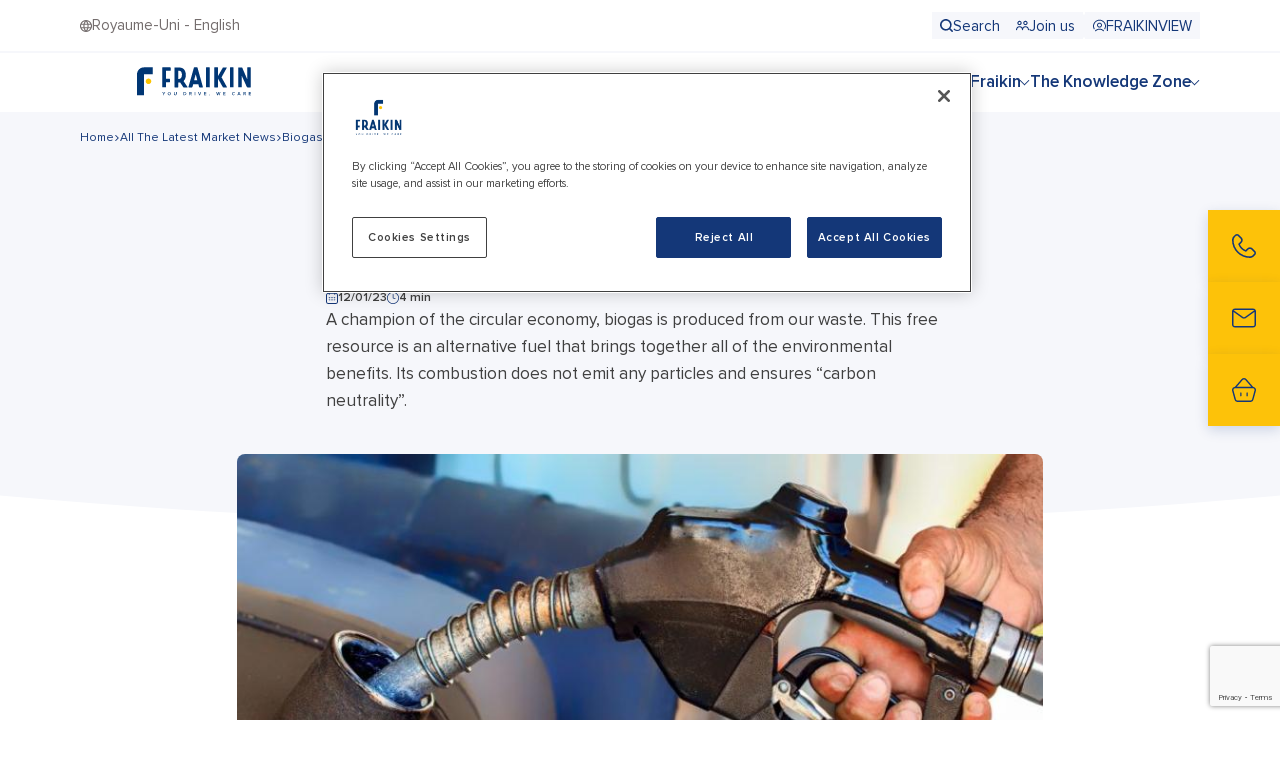

--- FILE ---
content_type: text/html; charset=UTF-8
request_url: https://www.fraikin.co.uk/en/road-it-uk/biogas-clean-driving-thanks-waste
body_size: 14513
content:
<!DOCTYPE html>
<html lang="en" dir="ltr" prefix="og: https://ogp.me/ns#">
  <head>
    <meta charset="utf-8" />
<meta name="description" content="A champion of the circular economy, biogas is produced from our waste. This free resource is an alternative fuel that brings together all of the environmental benefits. Its combustion does not emit any particles and ensures “carbon neutrality”." />
<link rel="canonical" href="https://www.fraikin.co.uk/en/road-it-uk/biogas-clean-driving-thanks-waste" />
<meta property="og:url" content="https://www.fraikin.co.uk/en/road-it-uk/biogas-clean-driving-thanks-waste" />
<meta property="og:title" content="Biogas: clean driving thanks to waste" />
<meta property="og:description" content="A champion of the circular economy, biogas is produced from our waste. This free resource is an alternative fuel that brings together all of the environmental benefits. Its combustion does not emit any particles and ensures “carbon neutrality”." />
<meta property="og:image" content="https://www.fraikin.co.uk/themes/custom/fraikin_theme/metatag/og-fraikin_uk.png" />
<meta name="twitter:card" content="summary" />
<meta name="twitter:title" content="Biogas: clean driving thanks to waste | Fraikin" />
<meta name="twitter:image" content="https://www.fraikin.co.uk/themes/custom/fraikin_theme/metatag/tc-fraikin_uk.png" />
<meta name="Generator" content="Drupal 10 (https://www.drupal.org); Commerce 2" />
<meta name="MobileOptimized" content="width" />
<meta name="HandheldFriendly" content="true" />
<meta name="viewport" content="width=device-width, initial-scale=1.0" />
<script type="application/ld+json">{
    "@context": "https://schema.org",
    "@type": "BreadcrumbList",
    "itemListElement": [
        {
            "@type": "ListItem",
            "position": 1,
            "name": "Home",
            "item": "https://www.fraikin.co.uk/en"
        },
        {
            "@type": "ListItem",
            "position": 2,
            "name": "All The Latest Market News",
            "item": "https://www.fraikin.co.uk/en/road-it-uk"
        },
        {
            "@type": "ListItem",
            "position": 3,
            "name": "Biogas: Clean Driving Thanks To Waste"
        }
    ]
}</script>
<link rel="icon" href="/themes/custom/fraikin_theme/favicon.ico" type="image/vnd.microsoft.icon" />
<link rel="alternate" hreflang="fr-be" href="https://www.fraikin.be/road-it-be/le-biogaz-rouler-propre-grace-aux-dechets" />
<link rel="alternate" hreflang="nl-be" href="https://www.fraikin.be/road-it/biogas-op-een-schone-manier-rijden-dankzij-afval-0" />
<link rel="alternate" hreflang="es-es" href="https://www.fraikin.es/road-it-es/biogas-conduccion-limpia-gracias-los-residuos" />
<link rel="alternate" hreflang="fr-fr" href="https://www.fraikin.fr/road-it/le-biogaz-rouler-propre-grace-aux-dechets" />
<link rel="alternate" hreflang="x-default" href="https://www.fraikin.fr/road-it/le-biogaz-rouler-propre-grace-aux-dechets" />
<link rel="alternate" hreflang="it-it" href="https://www.fraikin.it/road-it-it/biogas-guida-pulita-grazie-ai-rifiuti" />
<link rel="alternate" hreflang="fr-lu" href="https://www.fraikin.lu/road-it-lu/le-biogaz-rouler-propre-grace-aux-dechets" />
<link rel="alternate" hreflang="nl-nl" href="https://www.fraikin.nl/road-it-nl/biogas-op-een-schone-manier-rijden-dankzij-afval" />
<link rel="alternate" hreflang="pl-pl" href="https://www.fraikin.pl/road-it/biogaz-czysta-jazda-dzieki-odpadom" />
<link rel="alternate" hreflang="en-gb" href="https://www.fraikin.co.uk/en/road-it-uk/biogas-clean-driving-thanks-waste" />

    <title>Biogas: clean driving thanks to waste | Fraikin</title>
    <link rel="stylesheet" media="all" href="/sites/default/files/css/css_vO8ymRYYYedDWdUoh-jhpntKavGFA954SjEakfRo3Yc.css?delta=0&amp;language=en&amp;theme=fraikin_theme&amp;include=eJxFykEOgCAMBMAPEXiSWaBStEBTIPH5nozXySToSowQMcmlYRSybYV4XHjcaah37cdiahSKjAhxCkMxKM_v_uJ31x2lTqb8AkJgI1M" />
<link rel="stylesheet" media="all" href="/sites/default/files/css/css_qc3pBdAFSn3Js8hBTCW86CHSP8wUY6iqBr_Rh1Db824.css?delta=1&amp;language=en&amp;theme=fraikin_theme&amp;include=eJxFykEOgCAMBMAPEXiSWaBStEBTIPH5nozXySToSowQMcmlYRSybYV4XHjcaah37cdiahSKjAhxCkMxKM_v_uJ31x2lTqb8AkJgI1M" />

    <script type="application/json" data-drupal-selector="drupal-settings-json">{"path":{"baseUrl":"\/","pathPrefix":"en\/","currentPath":"node\/1088","currentPathIsAdmin":false,"isFront":false,"currentLanguage":"en"},"pluralDelimiter":"\u0003","suppressDeprecationErrors":true,"gtag":{"tagId":"","consentMode":false,"otherIds":[],"events":[],"additionalConfigInfo":[]},"ajaxPageState":{"libraries":"eJxdj0sOwyAQQy-EYNEDIYdMBlJ-HaBqbt-oqOpnY8nPC9sOtTsPs6CRckXIrDIqot6KpAlC7iT5RPttkBwz2QThGrLtnhIZjmVBVFwKR7IdbPiUf6-x4_ELk6oQsKD69m7-ED1yHUsMzdOqhNzcau8X821UO1qn9LrwBEAVT4k","theme":"fraikin_theme","theme_token":null},"ajaxTrustedUrl":{"form_action_p_pvdeGsVG5zNF_XLGPTvYSKCf43t8qZYSwcfZl2uzM":true,"\/en\/road-it-uk\/biogas-clean-driving-thanks-waste?ajax_form=1":true},"gtm":{"tagId":null,"settings":{"data_layer":"dataLayer","include_classes":false,"allowlist_classes":"","blocklist_classes":"","include_environment":false,"environment_id":"","environment_token":""},"tagIds":["GTM-WMXDFB9C"]},"ajax":{"newsletter-pardot":{"callback":"pardot_fraikin_send_newsletter_to_pardot","wrapper":"ajaxcontact_message_newsletter_form_form","validate":"pardot_fraikin_validate_newsletter_form","#validate":"pardot_fraikin_validate_newsletter_form","event":"mousedown","keypress":true,"prevent":"click","url":"\/en\/road-it-uk\/biogas-clean-driving-thanks-waste?ajax_form=1","httpMethod":"POST","dialogType":"ajax","submit":{"_triggering_element_name":"op","_triggering_element_value":"Envoyer le message"}},"edit-captcha-response":{"callback":"recaptcha_v3_ajax_callback","event":"change","url":"\/en\/road-it-uk\/biogas-clean-driving-thanks-waste?ajax_form=1","httpMethod":"POST","dialogType":"ajax","submit":{"_triggering_element_name":"captcha_response"}}},"user":{"uid":0,"permissionsHash":"4506407b727b3e4316873f7c8c6efdd56fbd4d3feed71e3015a46aaef6ad30e4"}}</script>
<script src="/sites/default/files/js/js_ulY6WDDAm7ENseaWpNyizBrY4YFvCDrDmD-WuZjizmc.js?scope=header&amp;delta=0&amp;language=en&amp;theme=fraikin_theme&amp;include=eJxdyUEOgCAMRNELEbvwQKRirSBQbNDo7cW4UTeT_DdOlGDUrWDsJtFk3A0-V9LcKKwb6fk8k6JffLZ1pkTAUQaMhkU4kq3IwG3-3WHA44vJKDks1c1o9x7ecQEMNjXw"></script>
<script src="/modules/contrib/google_tag/js/gtag.js?t7ofwg"></script>
<script src="/modules/contrib/google_tag/js/gtm.js?t7ofwg"></script>

  </head>
  <body>
        <a href="#main-content" class="visually-hidden focusable">
      Skip to main content
    </a>
    <noscript><iframe src="https://www.googletagmanager.com/ns.html?id=GTM-WMXDFB9C"
                  height="0" width="0" style="display:none;visibility:hidden"></iframe></noscript>

      <div class="dialog-off-canvas-main-canvas" data-off-canvas-main-canvas>
    <svg width="0" height="0" class="svgClip">
  <clipPath id="svgClipRight" clipPathUnits="objectBoundingBox">
    <path d="M1,0 L0.069,0 C0.024,0.158,0,0.326,0,0.5 s0.024,0.342,0.069,0.5 H1 V0"/>
  </clipPath>
  <clipPath id="svgClipLeft" clipPathUnits="objectBoundingBox">
    <path d="M0,0 l0.931,0 c0.045,0.158,0.069,0.326,0.069,0.5 s-0.024,0.342,-0.069,0.5 H0 L0,0"/>
  </clipPath>
  <clipPath id="svgClipBottom" clipPathUnits="objectBoundingBox">
    <path d="M0,0 l0,0.931 c0.158,0.045,0.326,0.069,0.5,0.069 s0.342,-0.024,0.5,-0.069 V0 L0,0"/>
  </clipPath>
  <clipPath id="svgClipTop" clipPathUnits="objectBoundingBox">
    <path d="M1,1 V0.069 C0.842,0.024,0.674,0,0.5,0 S0.158,0.024,0,0.069 V1 H1"/>
  </clipPath>
</svg>

<div class="layout-container">

  





<header  class="o-header js-header"  role="banner" >
  <div class="o-header__navigationbar">
    <div class="o-header__topbar">
      <div class="o-header__topbar__wrapper l-blockContent -large">
        <div class="o-header__topbar__content -left">
                      

                                                                                                                                                                                            
                                            
<div class="m-domainsSelector o-header__domains" >
      <button
      class="m-domainsSelector__cta js-show-popin"
      data-target="js-popin-domains-55"
    >
      


<svg aria-hidden="true" class="a-icon m-domainsSelector__cta__icon">
  <use xlink:href="/themes/custom/fraikin_theme/dist/icons.svg#i-earth"/>
</svg>
      

<span class="m-domainsSelector__cta__text a-text -level3">
  Royaume-Uni - English
</span>
    </button>
  </div>




<div role="dialog" aria-modal="true" class="m-popin js-popin m-domainsSelector__popin js-domainsSelector js-popin-domains-55" data-overlay="js-header" data-current="https://www.fraikin.co.uk/en">
  <button class="m-popin__close js-popin__close">
    

<span class="m-popin__close__label -blue a-text -level4">
  Close
</span>
    


<svg aria-hidden="true" class="a-icon m-popin__close__icon">
  <use xlink:href="/themes/custom/fraikin_theme/dist/icons.svg#i-cross"/>
</svg>
  </button>

  <div class="m-popin__wrapper">
                  <div class="m-popin__heading">
          

<h4 class="-center a-heading -level5">
    Select your country and language
  </h4>

      </div>
    
          <div class="m-popin__content">
          

<div class="a-dropdown js-dropdown m-domainsSelector__dropdown -domains js-dropdownDomains">
  <div class="a-dropdown__toggler js-dropdownToggler" tabindex="1">
    <output class="a-dropdown__output js-dropdownOutput">
      <span class="a-dropdown__output__text">
                  Royaume-Uni
              </span>
              <span class="a-dropdown__caret"></span>
          </output>
  </div>
  <div class="a-dropdown__content js-dropdownContent" tabindex="-1">
          <ul class="a-dropdown__list js-dropdownList" tabindex="-1">
                              <li class="a-dropdown__item js-dropdownItem">
                              <span
                  class="a-dropdown__cta js-dropdownCta"
                  data-id="dropdown_fraikin_be"
                                  >
                  <span class="a-dropdown__cta__text">
                    Belgique
                  </span>
                </span>
                          </li>
                                        <li class="a-dropdown__item js-dropdownItem">
                              <span
                  class="a-dropdown__cta js-dropdownCta"
                  data-id="dropdown_fraikin_fr"
                                  >
                  <span class="a-dropdown__cta__text">
                    France
                  </span>
                </span>
                          </li>
                                        <li class="a-dropdown__item js-dropdownItem">
                              <span
                  class="a-dropdown__cta js-dropdownCta"
                  data-id="dropdown_fraikin_nl"
                                  >
                  <span class="a-dropdown__cta__text">
                    Pays-bas
                  </span>
                </span>
                          </li>
                                        <li class="a-dropdown__item js-dropdownItem">
                              <span
                  class="a-dropdown__cta js-dropdownCta"
                  data-id="dropdown_fraikin_es"
                                  >
                  <span class="a-dropdown__cta__text">
                    Espagne
                  </span>
                </span>
                          </li>
                                        <li class="a-dropdown__item js-dropdownItem">
                              <span
                  class="a-dropdown__cta js-dropdownCta"
                  data-id="dropdown_fraikin_it"
                                  >
                  <span class="a-dropdown__cta__text">
                    Italie
                  </span>
                </span>
                          </li>
                                        <li class="a-dropdown__item js-dropdownItem">
                              <span
                  class="a-dropdown__cta js-dropdownCta"
                  data-id="dropdown_fraikin_lu"
                                  >
                  <span class="a-dropdown__cta__text">
                    Luxembourg
                  </span>
                </span>
                          </li>
                                        <li class="a-dropdown__item js-dropdownItem">
                              <span
                  class="a-dropdown__cta js-dropdownCta"
                  data-id="dropdown_fraikin_de"
                                  >
                  <span class="a-dropdown__cta__text">
                    Allemagne
                  </span>
                </span>
                          </li>
                                        <li class="a-dropdown__item js-dropdownItem">
                              <span
                  class="a-dropdown__cta js-dropdownCta"
                  data-id="dropdown_fraikin_pl"
                                  >
                  <span class="a-dropdown__cta__text">
                    Pologne
                  </span>
                </span>
                          </li>
                                        <li class="a-dropdown__item js-dropdownItem">
                              <span
                  class="a-dropdown__cta js-dropdownCta"
                  data-id="dropdown_fraikin_ch"
                                  >
                  <span class="a-dropdown__cta__text">
                    Suisse
                  </span>
                </span>
                          </li>
                                        <li class="a-dropdown__item js-dropdownItem">
                              <span
                  class="a-dropdown__cta js-dropdownCta"
                  data-id="dropdown_fraikin_gp"
                                  >
                  <span class="a-dropdown__cta__text">
                    Guadeloupe
                  </span>
                </span>
                          </li>
                                        <li class="a-dropdown__item js-dropdownItem">
                              <span
                  class="a-dropdown__cta js-dropdownCta"
                  data-id="dropdown_fraikin_gf"
                                  >
                  <span class="a-dropdown__cta__text">
                    Guyane Française
                  </span>
                </span>
                          </li>
                                        <li class="a-dropdown__item js-dropdownItem">
                              <span
                  class="a-dropdown__cta js-dropdownCta"
                  data-id="dropdown_fraikin_mq"
                                  >
                  <span class="a-dropdown__cta__text">
                    Martinique
                  </span>
                </span>
                          </li>
                                        <li class="a-dropdown__item js-dropdownItem">
                              <span
                  class="a-dropdown__cta js-dropdownCta"
                  data-id="dropdown_fraikin_re"
                                  >
                  <span class="a-dropdown__cta__text">
                    Réunion
                  </span>
                </span>
                          </li>
                                        <li class="a-dropdown__item js-dropdownItem -selected">
                              <span
                  class="a-dropdown__cta js-dropdownCta"
                  data-id="dropdown_fraikin_uk"
                                  >
                  <span class="a-dropdown__cta__text">
                    Royaume-Uni
                  </span>
                </span>
                          </li>
                                        <li class="a-dropdown__item js-dropdownItem">
                              <span
                  class="a-dropdown__cta js-dropdownCta"
                  data-id="dropdown_uzywane"
                                  >
                  <span class="a-dropdown__cta__text">
                    Uzywane
                  </span>
                </span>
                          </li>
                                        <li class="a-dropdown__item js-dropdownItem">
                              <span
                  class="a-dropdown__cta js-dropdownCta"
                  data-id="dropdown_giraudon"
                                  >
                  <span class="a-dropdown__cta__text">
                    Giraudon
                  </span>
                </span>
                          </li>
                                        <li class="a-dropdown__item js-dropdownItem">
                              <span
                  class="a-dropdown__cta js-dropdownCta"
                  data-id="dropdown_serwis"
                                  >
                  <span class="a-dropdown__cta__text">
                    Serwis
                  </span>
                </span>
                          </li>
                        </ul>
      </div>
</div>
  <div class="m-domainsSelector__dropdownList">
                                                                
                                                    
                        
      

<div class="a-dropdown js-dropdown m-domainsSelector__dropdown -languages js-dropdownLanguages" id="dropdown_fraikin_be">
  <div class="a-dropdown__toggler js-dropdownToggler" tabindex="1">
    <output class="a-dropdown__output js-dropdownOutput">
      <span class="a-dropdown__output__text">
                  
              </span>
              <span class="a-dropdown__caret"></span>
          </output>
  </div>
  <div class="a-dropdown__content js-dropdownContent" tabindex="-1">
          <ul class="a-dropdown__list js-dropdownList" tabindex="-1">
                              <li class="a-dropdown__item js-dropdownItem">
                              <span
                  class="a-dropdown__cta js-dropdownCta"
                  data-id="https://www.fraikin.be/fr"
                                  >
                  <span class="a-dropdown__cta__text">
                    Français
                  </span>
                </span>
                          </li>
                                        <li class="a-dropdown__item js-dropdownItem">
                              <span
                  class="a-dropdown__cta js-dropdownCta"
                  data-id="https://www.fraikin.be/nl"
                                  >
                  <span class="a-dropdown__cta__text">
                    Nederlands
                  </span>
                </span>
                          </li>
                        </ul>
      </div>
</div>
                                                                
                        
      

<div class="a-dropdown js-dropdown m-domainsSelector__dropdown -languages js-dropdownLanguages -disabled" id="dropdown_fraikin_fr">
  <div class="a-dropdown__toggler js-dropdownToggler" tabindex="1">
    <output class="a-dropdown__output js-dropdownOutput">
      <span class="a-dropdown__output__text">
                  
              </span>
              <span class="a-dropdown__caret"></span>
          </output>
  </div>
  <div class="a-dropdown__content js-dropdownContent" tabindex="-1">
          <ul class="a-dropdown__list js-dropdownList" tabindex="-1">
                              <li class="a-dropdown__item js-dropdownItem">
                              <span
                  class="a-dropdown__cta js-dropdownCta"
                  data-id="https://www.fraikin.fr/fr"
                                  >
                  <span class="a-dropdown__cta__text">
                    Français
                  </span>
                </span>
                          </li>
                        </ul>
      </div>
</div>
                                                                
                        
      

<div class="a-dropdown js-dropdown m-domainsSelector__dropdown -languages js-dropdownLanguages -disabled" id="dropdown_fraikin_nl">
  <div class="a-dropdown__toggler js-dropdownToggler" tabindex="1">
    <output class="a-dropdown__output js-dropdownOutput">
      <span class="a-dropdown__output__text">
                  
              </span>
              <span class="a-dropdown__caret"></span>
          </output>
  </div>
  <div class="a-dropdown__content js-dropdownContent" tabindex="-1">
          <ul class="a-dropdown__list js-dropdownList" tabindex="-1">
                              <li class="a-dropdown__item js-dropdownItem">
                              <span
                  class="a-dropdown__cta js-dropdownCta"
                  data-id="https://www.fraikin.nl/nl"
                                  >
                  <span class="a-dropdown__cta__text">
                    Nederlands
                  </span>
                </span>
                          </li>
                        </ul>
      </div>
</div>
                                                                
                        
      

<div class="a-dropdown js-dropdown m-domainsSelector__dropdown -languages js-dropdownLanguages -disabled" id="dropdown_fraikin_es">
  <div class="a-dropdown__toggler js-dropdownToggler" tabindex="1">
    <output class="a-dropdown__output js-dropdownOutput">
      <span class="a-dropdown__output__text">
                  
              </span>
              <span class="a-dropdown__caret"></span>
          </output>
  </div>
  <div class="a-dropdown__content js-dropdownContent" tabindex="-1">
          <ul class="a-dropdown__list js-dropdownList" tabindex="-1">
                              <li class="a-dropdown__item js-dropdownItem">
                              <span
                  class="a-dropdown__cta js-dropdownCta"
                  data-id="https://www.fraikin.es/es"
                                  >
                  <span class="a-dropdown__cta__text">
                    Español
                  </span>
                </span>
                          </li>
                        </ul>
      </div>
</div>
                                                                
                        
      

<div class="a-dropdown js-dropdown m-domainsSelector__dropdown -languages js-dropdownLanguages -disabled" id="dropdown_fraikin_it">
  <div class="a-dropdown__toggler js-dropdownToggler" tabindex="1">
    <output class="a-dropdown__output js-dropdownOutput">
      <span class="a-dropdown__output__text">
                  
              </span>
              <span class="a-dropdown__caret"></span>
          </output>
  </div>
  <div class="a-dropdown__content js-dropdownContent" tabindex="-1">
          <ul class="a-dropdown__list js-dropdownList" tabindex="-1">
                              <li class="a-dropdown__item js-dropdownItem">
                              <span
                  class="a-dropdown__cta js-dropdownCta"
                  data-id="https://www.fraikin.it/it"
                                  >
                  <span class="a-dropdown__cta__text">
                    Italiano
                  </span>
                </span>
                          </li>
                        </ul>
      </div>
</div>
                                                                
                        
      

<div class="a-dropdown js-dropdown m-domainsSelector__dropdown -languages js-dropdownLanguages -disabled" id="dropdown_fraikin_lu">
  <div class="a-dropdown__toggler js-dropdownToggler" tabindex="1">
    <output class="a-dropdown__output js-dropdownOutput">
      <span class="a-dropdown__output__text">
                  
              </span>
              <span class="a-dropdown__caret"></span>
          </output>
  </div>
  <div class="a-dropdown__content js-dropdownContent" tabindex="-1">
          <ul class="a-dropdown__list js-dropdownList" tabindex="-1">
                              <li class="a-dropdown__item js-dropdownItem">
                              <span
                  class="a-dropdown__cta js-dropdownCta"
                  data-id="https://www.fraikin.lu/fr"
                                  >
                  <span class="a-dropdown__cta__text">
                    Français
                  </span>
                </span>
                          </li>
                        </ul>
      </div>
</div>
                                                                
                        
      

<div class="a-dropdown js-dropdown m-domainsSelector__dropdown -languages js-dropdownLanguages -disabled" id="dropdown_fraikin_de">
  <div class="a-dropdown__toggler js-dropdownToggler" tabindex="1">
    <output class="a-dropdown__output js-dropdownOutput">
      <span class="a-dropdown__output__text">
                  
              </span>
              <span class="a-dropdown__caret"></span>
          </output>
  </div>
  <div class="a-dropdown__content js-dropdownContent" tabindex="-1">
          <ul class="a-dropdown__list js-dropdownList" tabindex="-1">
                              <li class="a-dropdown__item js-dropdownItem">
                              <span
                  class="a-dropdown__cta js-dropdownCta"
                  data-id="https://www.fraikin.de.com/de"
                                  >
                  <span class="a-dropdown__cta__text">
                    Deutsch
                  </span>
                </span>
                          </li>
                        </ul>
      </div>
</div>
                                                                
                        
      

<div class="a-dropdown js-dropdown m-domainsSelector__dropdown -languages js-dropdownLanguages -disabled" id="dropdown_fraikin_pl">
  <div class="a-dropdown__toggler js-dropdownToggler" tabindex="1">
    <output class="a-dropdown__output js-dropdownOutput">
      <span class="a-dropdown__output__text">
                  
              </span>
              <span class="a-dropdown__caret"></span>
          </output>
  </div>
  <div class="a-dropdown__content js-dropdownContent" tabindex="-1">
          <ul class="a-dropdown__list js-dropdownList" tabindex="-1">
                              <li class="a-dropdown__item js-dropdownItem">
                              <span
                  class="a-dropdown__cta js-dropdownCta"
                  data-id="https://www.fraikin.pl/pl"
                                  >
                  <span class="a-dropdown__cta__text">
                    Polski
                  </span>
                </span>
                          </li>
                        </ul>
      </div>
</div>
                                                                
                                                    
                        
      

<div class="a-dropdown js-dropdown m-domainsSelector__dropdown -languages js-dropdownLanguages" id="dropdown_fraikin_ch">
  <div class="a-dropdown__toggler js-dropdownToggler" tabindex="1">
    <output class="a-dropdown__output js-dropdownOutput">
      <span class="a-dropdown__output__text">
                  
              </span>
              <span class="a-dropdown__caret"></span>
          </output>
  </div>
  <div class="a-dropdown__content js-dropdownContent" tabindex="-1">
          <ul class="a-dropdown__list js-dropdownList" tabindex="-1">
                              <li class="a-dropdown__item js-dropdownItem">
                              <span
                  class="a-dropdown__cta js-dropdownCta"
                  data-id="https://www.fraikin.ch/fr"
                                  >
                  <span class="a-dropdown__cta__text">
                    Français
                  </span>
                </span>
                          </li>
                                        <li class="a-dropdown__item js-dropdownItem">
                              <span
                  class="a-dropdown__cta js-dropdownCta"
                  data-id="https://www.fraikin.ch/de"
                                  >
                  <span class="a-dropdown__cta__text">
                    Deutsch
                  </span>
                </span>
                          </li>
                        </ul>
      </div>
</div>
                                                                
                        
      

<div class="a-dropdown js-dropdown m-domainsSelector__dropdown -languages js-dropdownLanguages -disabled" id="dropdown_fraikin_gp">
  <div class="a-dropdown__toggler js-dropdownToggler" tabindex="1">
    <output class="a-dropdown__output js-dropdownOutput">
      <span class="a-dropdown__output__text">
                  
              </span>
              <span class="a-dropdown__caret"></span>
          </output>
  </div>
  <div class="a-dropdown__content js-dropdownContent" tabindex="-1">
          <ul class="a-dropdown__list js-dropdownList" tabindex="-1">
                              <li class="a-dropdown__item js-dropdownItem">
                              <span
                  class="a-dropdown__cta js-dropdownCta"
                  data-id="https://www.fraikin.gp/fr"
                                  >
                  <span class="a-dropdown__cta__text">
                    Français
                  </span>
                </span>
                          </li>
                        </ul>
      </div>
</div>
                                                                
                        
      

<div class="a-dropdown js-dropdown m-domainsSelector__dropdown -languages js-dropdownLanguages -disabled" id="dropdown_fraikin_gf">
  <div class="a-dropdown__toggler js-dropdownToggler" tabindex="1">
    <output class="a-dropdown__output js-dropdownOutput">
      <span class="a-dropdown__output__text">
                  
              </span>
              <span class="a-dropdown__caret"></span>
          </output>
  </div>
  <div class="a-dropdown__content js-dropdownContent" tabindex="-1">
          <ul class="a-dropdown__list js-dropdownList" tabindex="-1">
                              <li class="a-dropdown__item js-dropdownItem">
                              <span
                  class="a-dropdown__cta js-dropdownCta"
                  data-id="https://www.fraikin.gf/fr"
                                  >
                  <span class="a-dropdown__cta__text">
                    Français
                  </span>
                </span>
                          </li>
                        </ul>
      </div>
</div>
                                                                
                        
      

<div class="a-dropdown js-dropdown m-domainsSelector__dropdown -languages js-dropdownLanguages -disabled" id="dropdown_fraikin_mq">
  <div class="a-dropdown__toggler js-dropdownToggler" tabindex="1">
    <output class="a-dropdown__output js-dropdownOutput">
      <span class="a-dropdown__output__text">
                  
              </span>
              <span class="a-dropdown__caret"></span>
          </output>
  </div>
  <div class="a-dropdown__content js-dropdownContent" tabindex="-1">
          <ul class="a-dropdown__list js-dropdownList" tabindex="-1">
                              <li class="a-dropdown__item js-dropdownItem">
                              <span
                  class="a-dropdown__cta js-dropdownCta"
                  data-id="https://www.fraikin.mq/fr"
                                  >
                  <span class="a-dropdown__cta__text">
                    Français
                  </span>
                </span>
                          </li>
                        </ul>
      </div>
</div>
                                                                
                        
      

<div class="a-dropdown js-dropdown m-domainsSelector__dropdown -languages js-dropdownLanguages -disabled" id="dropdown_fraikin_re">
  <div class="a-dropdown__toggler js-dropdownToggler" tabindex="1">
    <output class="a-dropdown__output js-dropdownOutput">
      <span class="a-dropdown__output__text">
                  
              </span>
              <span class="a-dropdown__caret"></span>
          </output>
  </div>
  <div class="a-dropdown__content js-dropdownContent" tabindex="-1">
          <ul class="a-dropdown__list js-dropdownList" tabindex="-1">
                              <li class="a-dropdown__item js-dropdownItem">
                              <span
                  class="a-dropdown__cta js-dropdownCta"
                  data-id="https://www.fraikin.re/fr"
                                  >
                  <span class="a-dropdown__cta__text">
                    Français
                  </span>
                </span>
                          </li>
                        </ul>
      </div>
</div>
                                                                                                    
                        
      

<div class="a-dropdown js-dropdown m-domainsSelector__dropdown -languages js-dropdownLanguages -disabled -active" id="dropdown_fraikin_uk">
  <div class="a-dropdown__toggler js-dropdownToggler" tabindex="1">
    <output class="a-dropdown__output js-dropdownOutput">
      <span class="a-dropdown__output__text">
                  English
              </span>
              <span class="a-dropdown__caret"></span>
          </output>
  </div>
  <div class="a-dropdown__content js-dropdownContent" tabindex="-1">
          <ul class="a-dropdown__list js-dropdownList" tabindex="-1">
                              <li class="a-dropdown__item js-dropdownItem -selected">
                              <span
                  class="a-dropdown__cta js-dropdownCta"
                  data-id="https://www.fraikin.co.uk/en"
                                  >
                  <span class="a-dropdown__cta__text">
                    English
                  </span>
                </span>
                          </li>
                        </ul>
      </div>
</div>
                                                                
                        
      

<div class="a-dropdown js-dropdown m-domainsSelector__dropdown -languages js-dropdownLanguages -disabled" id="dropdown_uzywane">
  <div class="a-dropdown__toggler js-dropdownToggler" tabindex="1">
    <output class="a-dropdown__output js-dropdownOutput">
      <span class="a-dropdown__output__text">
                  
              </span>
              <span class="a-dropdown__caret"></span>
          </output>
  </div>
  <div class="a-dropdown__content js-dropdownContent" tabindex="-1">
          <ul class="a-dropdown__list js-dropdownList" tabindex="-1">
                              <li class="a-dropdown__item js-dropdownItem">
                              <span
                  class="a-dropdown__cta js-dropdownCta"
                  data-id="https://uzywane.fraikin.pl/pl"
                                  >
                  <span class="a-dropdown__cta__text">
                    Polski
                  </span>
                </span>
                          </li>
                        </ul>
      </div>
</div>
                                                                
                        
      

<div class="a-dropdown js-dropdown m-domainsSelector__dropdown -languages js-dropdownLanguages -disabled" id="dropdown_giraudon">
  <div class="a-dropdown__toggler js-dropdownToggler" tabindex="1">
    <output class="a-dropdown__output js-dropdownOutput">
      <span class="a-dropdown__output__text">
                  
              </span>
              <span class="a-dropdown__caret"></span>
          </output>
  </div>
  <div class="a-dropdown__content js-dropdownContent" tabindex="-1">
          <ul class="a-dropdown__list js-dropdownList" tabindex="-1">
                              <li class="a-dropdown__item js-dropdownItem">
                              <span
                  class="a-dropdown__cta js-dropdownCta"
                  data-id="https://www.giraudon-carrosserie.com/fr"
                                  >
                  <span class="a-dropdown__cta__text">
                    Français
                  </span>
                </span>
                          </li>
                        </ul>
      </div>
</div>
                                                                
                        
      

<div class="a-dropdown js-dropdown m-domainsSelector__dropdown -languages js-dropdownLanguages -disabled" id="dropdown_serwis">
  <div class="a-dropdown__toggler js-dropdownToggler" tabindex="1">
    <output class="a-dropdown__output js-dropdownOutput">
      <span class="a-dropdown__output__text">
                  
              </span>
              <span class="a-dropdown__caret"></span>
          </output>
  </div>
  <div class="a-dropdown__content js-dropdownContent" tabindex="-1">
          <ul class="a-dropdown__list js-dropdownList" tabindex="-1">
                              <li class="a-dropdown__item js-dropdownItem">
                              <span
                  class="a-dropdown__cta js-dropdownCta"
                  data-id="https://serwis.fraikin.pl/pl"
                                  >
                  <span class="a-dropdown__cta__text">
                    Polski
                  </span>
                </span>
                          </li>
                        </ul>
      </div>
</div>
      </div>
  <div class="m-domainsSelector__loader js-loader -disabled">
    

<div class="a-spinner">
  <span class="a-spinner__item -el1"></span>
  <span class="a-spinner__item -el2"></span>
  <span class="a-spinner__item -el3"></span>
  <span class="a-spinner__item -el4"></span>
</div>
  </div>

      </div>
    
          <div class="m-popin__ctaList">
                  

    
<button type="button" class="a-cta -primary js-domainSubmit">
            <span class="a-cta__text">Apply</span>
            


<svg aria-hidden="true" class="a-icon a-cta__icon">
  <use xlink:href="/themes/custom/fraikin_theme/dist/icons.svg#i-arrow"/>
</svg>
  </button>
              </div>
    
      </div>
</div>
                  </div>
                  <div class="o-header__topbar__content -right">
                            


<nav class="m-topNavigation js-topNav menu menu-level-0">
  <ul class="m-topNavigation__menuList" role="navigation" aria-label="Top navigation">
                                    



  


              

<li class="m-topNavigationItem menu_link_content menu-link-contentdm12631699-topnav view-mode-default menu-item" role="menuitem">
      <a class="m-topNavigationItem__cta -highlight" href="/en/search">
              


<svg aria-hidden="true" class="a-icon m-topNavigationItem__cta__icon -search">
  <use xlink:href="/themes/custom/fraikin_theme/dist/icons.svg#i-search"/>
</svg>
            <span class="m-topNavigationItem__cta__text">
        Search
      </span>
    </a>
      </li>

                                    



  


              

<li class="m-topNavigationItem menu_link_content menu-link-contentdm12631699-topnav view-mode-default menu-item" role="menuitem">
      <a class="m-topNavigationItem__cta -highlight" href="/en/group-fraikin/join-our-team">
              


<svg aria-hidden="true" class="a-icon m-topNavigationItem__cta__icon -collaborators">
  <use xlink:href="/themes/custom/fraikin_theme/dist/icons.svg#i-collaborators"/>
</svg>
            <span class="m-topNavigationItem__cta__text">
        Join us
      </span>
    </a>
      </li>

                                    






      

<li class="m-topNavigationItem menu_link_content menu-link-contentdm12631699-topnav view-mode-default menu-item m-topNavigationItem__pipe  -hidden-sm-down">
  </li>

                                    



  


                    

<li class="m-topNavigationItem menu_link_content menu-link-contentdm12631699-topnav view-mode-default menu-item" role="menuitem">
      <a class="m-topNavigationItem__cta -highlight" href="https://fraikinview2.fraikin.co.uk/login" target="_blank">
              


<svg aria-hidden="true" class="a-icon m-topNavigationItem__cta__icon -user">
  <use xlink:href="/themes/custom/fraikin_theme/dist/icons.svg#i-user"/>
</svg>
            <span class="m-topNavigationItem__cta__text">
        FRAIKINVIEW
      </span>
    </a>
      </li>

            
      </ul>
</nav>



                      </div>
              </div>
    </div>
    <div class="o-header__mainbar">
      <div class="o-header__mainbar__wrapper l-blockContent -large">
        <div class="o-header__mainbar__content">
                        


<nav class="m-navigation js-navigation o-header__navigation" >
  <ul class="m-navigation__menuList" role="navigation" aria-label="Main navigation">
                                      <li class="menu-item menu-item--expanded m-navigation__menuItem -level0 js-navigationItem">
                                

      <span
    class="m-navigationItem__cta -hoverYellow js-navigationCta -gras"
         aria-haspopup=true aria-expanded=false
  >
          


<svg aria-hidden="true" class="a-icon m-navigationItem__icon">
  <use xlink:href="/themes/custom/fraikin_theme/dist/icons.svg#i-key-circle"/>
</svg>
        <span class="m-navigationItem__ctaText">Our Mobility Services</span>
          <span class="m-navigationItem__caret -level0"></span>
      </span>


                                          <div class="m-navigation__submenu js-submenu" role="menuitem" aria-label="Our Mobility Services">
              <div class="l-blockContent -large">
                <div class="m-navigation__backWrapper -hidden-md-up">
                  <button type="button" class="m-navigation__back js-back">
                    <span class="m-navigationItem__caret -back"></span>
                                          


<svg aria-hidden="true" class="a-icon m-navigation__icon">
  <use xlink:href="/themes/custom/fraikin_theme/dist/icons.svg#i-key-circle"/>
</svg>
                                        <span class="m-navigation__backText">Our Mobility Services</span>
                  </button>
                </div>
                <ul class="m-navigation__submenuList">
                                                        <li class="m-navigation__submenuItem -description -level2 -hidden-sm-down">
                      

<div class="m-navigation__descriptionTitle a-heading -level5">
    Our Mobility Services
  </div>
                      

<p class="m-navigation__descriptionText -blue a-text -level3">
  Expert providers of comprehensive mobility solutions to UK fleets for more than five decades.
</p>
                    </li>
                                                                                                                                                    <li class="menu-item m-navigation__submenuItem -level1 -withPipe">
                          <div class="m-navigation__pipe -level1 -hidden-sm-down"></div>
                        </li>
                                                                                                                                                    <li class="menu-item menu-item--expanded m-navigation__submenuItem -level1">
                                                                                

      <span class="m-navigationItem__cta -nolink -hidden-sm-down">
      Hire your vehicle
    </span>
  

                                                                                                          <ul class="m-navigation__subsubmenuList">
                                                                                                                                  <li class="menu-item m-navigation__menuItem -level2">
                                                                                                              

      <a
      class="m-navigationItem__cta -level2"
      href="/en/expertise/contract-hire"
      
    >
      <span class="m-navigationItem__cta__wrapper">
        <span class="m-navigationItem__cta__texts">
          <span class="m-navigationItem__ctaText">Contract Hire</span>
        </span>
        <span class="m-navigationItem__caret"></span>
      </span>
    </a>
  

                                                                      </li>
                                                                                                                                                                  <li class="menu-item m-navigation__menuItem -level2">
                                                                                                              

      <a
      class="m-navigationItem__cta -level2"
      href="/en/fraikin-buyback-vehicle-fleet"
      
    >
      <span class="m-navigationItem__cta__wrapper">
        <span class="m-navigationItem__cta__texts">
          <span class="m-navigationItem__ctaText">Purchase &amp; Hire Back</span>
        </span>
        <span class="m-navigationItem__caret"></span>
      </span>
    </a>
  

                                                                      </li>
                                                                                                                                                                  <li class="menu-item m-navigation__menuItem -level2">
                                                                                                              

      <a
      class="m-navigationItem__cta -level2"
      href="/en/choose-vehicle"
      
    >
      <span class="m-navigationItem__cta__wrapper">
        <span class="m-navigationItem__cta__texts">
          <span class="m-navigationItem__ctaText">Choose your vehicles</span>
        </span>
        <span class="m-navigationItem__caret"></span>
      </span>
    </a>
  

                                                                      </li>
                                                                                          </ul>
                                                  </li>
                                                                                                                                                                            <li class="menu-item m-navigation__submenuItem -level1 -withPipe">
                          <div class="m-navigation__pipe -level1 -hidden-sm-down"></div>
                        </li>
                                                                                                                                                    <li class="menu-item menu-item--expanded m-navigation__submenuItem -level1">
                                                                                

      <span class="m-navigationItem__cta -nolink -hidden-sm-down">
      Manage your fleet
    </span>
  

                                                                                                          <ul class="m-navigation__subsubmenuList">
                                                                                                                                  <li class="menu-item m-navigation__menuItem -level2">
                                                                                                              

      <a
      class="m-navigationItem__cta -level2"
      href="/en/managing-maintaining-fleet"
      
    >
      <span class="m-navigationItem__cta__wrapper">
        <span class="m-navigationItem__cta__texts">
          <span class="m-navigationItem__ctaText">Fleet Management</span>
        </span>
        <span class="m-navigationItem__caret"></span>
      </span>
    </a>
  

                                                                      </li>
                                                                                                                                                                  <li class="menu-item m-navigation__menuItem -level2">
                                                                                                              

      <a
      class="m-navigationItem__cta -level2"
      href="/en/mobile-vehicle-maintenance-services"
      
    >
      <span class="m-navigationItem__cta__wrapper">
        <span class="m-navigationItem__cta__texts">
          <span class="m-navigationItem__ctaText">Mobile Vehicle Maintenance</span>
        </span>
        <span class="m-navigationItem__caret"></span>
      </span>
    </a>
  

                                                                      </li>
                                                                                                                                                                  <li class="menu-item m-navigation__menuItem -level2">
                                                                                                              

      <a
      class="m-navigationItem__cta -level2"
      href="/en/business-solutions"
      
    >
      <span class="m-navigationItem__cta__wrapper">
        <span class="m-navigationItem__cta__texts">
          <span class="m-navigationItem__ctaText">Solutions for every industry</span>
        </span>
        <span class="m-navigationItem__caret"></span>
      </span>
    </a>
  

                                                                      </li>
                                                                                          </ul>
                                                  </li>
                                                                                                                                                                            <li class="menu-item m-navigation__submenuItem -level1 -withPipe">
                          <div class="m-navigation__pipe -level1 -hidden-sm-down"></div>
                        </li>
                                                                                                                                                    <li class="menu-item menu-item--expanded m-navigation__submenuItem -level1">
                                                                                

      <span class="m-navigationItem__cta -nolink -hidden-sm-down">
      Fraikin 360° service
    </span>
  

                                                                                                          <ul class="m-navigation__subsubmenuList">
                                                                                                                                  <li class="menu-item m-navigation__menuItem -level2">
                                                                                                              

      <a
      class="m-navigationItem__cta -level2"
      href="/en/fraikin-services"
      
    >
      <span class="m-navigationItem__cta__wrapper">
        <span class="m-navigationItem__cta__texts">
          <span class="m-navigationItem__ctaText">Our Full-service Solution</span>
        </span>
        <span class="m-navigationItem__caret"></span>
      </span>
    </a>
  

                                                                      </li>
                                                                                                                                                                  <li class="menu-item m-navigation__menuItem -level2">
                                                                                                              

      <a
      class="m-navigationItem__cta -level2"
      href="/en/expert-fleet-solutions"
      
    >
      <span class="m-navigationItem__cta__wrapper">
        <span class="m-navigationItem__cta__texts">
          <span class="m-navigationItem__ctaText">Our Expertise</span>
        </span>
        <span class="m-navigationItem__caret"></span>
      </span>
    </a>
  

                                                                      </li>
                                                                                                                                                                  <li class="menu-item m-navigation__menuItem -level2">
                                                                                                              

      <a
      class="m-navigationItem__cta -level2"
      href="/en/fraikin-service"
      
    >
      <span class="m-navigationItem__cta__wrapper">
        <span class="m-navigationItem__cta__texts">
          <span class="m-navigationItem__ctaText">Our Tailor-made Approach</span>
        </span>
        <span class="m-navigationItem__caret"></span>
      </span>
    </a>
  

                                                                      </li>
                                                                                          </ul>
                                                  </li>
                                                                                                                                                                            <li class="menu-item m-navigation__submenuItem -level1 -withPipe">
                          <div class="m-navigation__pipe -level1 -hidden-sm-down"></div>
                        </li>
                                                                                                                                                    <li class="menu-item m-navigation__submenuItem -level1">
                                                                                

      <a
      class="m-navigationItem__cta -level1 -withPicture -noPictureMobile"
      href="/en/fraikin-services/telematics"
      
    >
              

<div class="m-pictureWrapper m-navigationItem__picture -hidden-sm-down" >
  <div class="m-pictureWrapper__content">
          
<picture class="a-picture"><source srcset="/sites/default/files/styles/110x144/public/menu/image/sans-titre-1_0.png?h=ec98a0f6&amp;itok=CEuAJeWm 2x" media="all and (max-width: 900px)" type="image/png" width="110" height="144"/><source srcset="/sites/default/files/styles/235x145/public/menu/image/sans-titre-1_0.png?h=ec98a0f6&amp;itok=ka3_Z7Pv 1x" media="all and (min-width: 901px)" type="image/png" width="235" height="145"/><source srcset="/sites/default/files/styles/55x72/public/menu/image/sans-titre-1_0.png?h=ec98a0f6&amp;itok=b5bdzsCN 1x" media="all and (max-width: 900px)" type="image/png" width="55" height="72"/><img loading="lazy" width="55" height="72" src="/sites/default/files/styles/55x72/public/menu/image/sans-titre-1_0.png?h=ec98a0f6&amp;itok=b5bdzsCN" alt="Mysmartfleet" class="a-image a-picture__image" /></picture>
      </div>
</div>
            <span class="m-navigationItem__cta__wrapper">
        <span class="m-navigationItem__cta__texts">
          <span class="m-navigationItem__ctaText">MYSMARTFLEET Connected fleet technology</span>
                  </span>
        <span class="m-navigationItem__caret"></span>
      </span>
    </a>
  

                                                                                                      </li>
                                                                            </ul>
              </div>
            </div>
                  </li>
                                    <li class="menu-item menu-item--expanded m-navigation__menuItem -level0 js-navigationItem">
                                

      <span
    class="m-navigationItem__cta -hoverYellow js-navigationCta -gras"
         aria-haspopup=true aria-expanded=false
  >
          


<svg aria-hidden="true" class="a-icon m-navigationItem__icon">
  <use xlink:href="/themes/custom/fraikin_theme/dist/icons.svg#i-delivery-truck"/>
</svg>
        <span class="m-navigationItem__ctaText">Optimise your fleet</span>
          <span class="m-navigationItem__caret -level0"></span>
      </span>


                                          <div class="m-navigation__submenu js-submenu" role="menuitem" aria-label="Optimise your fleet">
              <div class="l-blockContent -large">
                <div class="m-navigation__backWrapper -hidden-md-up">
                  <button type="button" class="m-navigation__back js-back">
                    <span class="m-navigationItem__caret -back"></span>
                                          


<svg aria-hidden="true" class="a-icon m-navigation__icon">
  <use xlink:href="/themes/custom/fraikin_theme/dist/icons.svg#i-delivery-truck"/>
</svg>
                                        <span class="m-navigation__backText">Optimise your fleet</span>
                  </button>
                </div>
                <ul class="m-navigation__submenuList">
                                                        <li class="m-navigation__submenuItem -description -level2 -hidden-sm-down">
                      

<div class="m-navigation__descriptionTitle a-heading -level5">
    Optimise your fleet
  </div>
                      

<p class="m-navigation__descriptionText -blue a-text -level3">
  Experts at your disposal anytime for any questions about fleet management to improve operational efficiency and prepare for the challenges of tomorrow.
</p>
                    </li>
                                                                                                                            <li class="menu-item m-navigation__submenuItem -level1">
                                                                                

      <a
      class="m-navigationItem__cta -level1 -withPicture -noPictureMobile"
      href="/en/fraikin-services/telematics"
      
    >
              

<div class="m-pictureWrapper m-navigationItem__picture -hidden-sm-down" >
  <div class="m-pictureWrapper__content">
          
<picture class="a-picture"><source srcset="/sites/default/files/styles/110x144/public/menu/image/sans-titre-10-mysmartfleet.png?h=ec98a0f6&amp;itok=ml5OfKmW 2x" media="all and (max-width: 900px)" type="image/png" width="110" height="144"/><source srcset="/sites/default/files/styles/235x145/public/menu/image/sans-titre-10-mysmartfleet.png?h=ec98a0f6&amp;itok=wDyVUL35 1x" media="all and (min-width: 901px)" type="image/png" width="235" height="145"/><source srcset="/sites/default/files/styles/55x72/public/menu/image/sans-titre-10-mysmartfleet.png?h=ec98a0f6&amp;itok=kwU6exlA 1x" media="all and (max-width: 900px)" type="image/png" width="55" height="72"/><img loading="lazy" width="55" height="72" src="/sites/default/files/styles/55x72/public/menu/image/sans-titre-10-mysmartfleet.png?h=ec98a0f6&amp;itok=kwU6exlA" alt="MYSMARTFLEET" class="a-image a-picture__image" /></picture>
      </div>
</div>
            <span class="m-navigationItem__cta__wrapper">
        <span class="m-navigationItem__cta__texts">
          <span class="m-navigationItem__ctaText">MYSMARTFLEET - connected fleet technology</span>
                  </span>
        <span class="m-navigationItem__caret"></span>
      </span>
    </a>
  

                                                                                                      </li>
                                                                                                                                                    <li class="menu-item m-navigation__submenuItem -level1">
                                                                                

      <a
      class="m-navigationItem__cta -level1 -withPicture -noPictureMobile"
      href="/en/audit-fleet"
      
    >
              

<div class="m-pictureWrapper m-navigationItem__picture -hidden-sm-down" >
  <div class="m-pictureWrapper__content">
          
<picture class="a-picture"><source srcset="/sites/default/files/styles/110x144/public/menu/image/audit-flotte-2.jpeg?h=88807039&amp;itok=mRsNwyrb 2x" media="all and (max-width: 900px)" type="image/jpeg" width="110" height="144"/><source srcset="/sites/default/files/styles/235x145/public/menu/image/audit-flotte-2.jpeg?h=88807039&amp;itok=q4aSbiih 1x" media="all and (min-width: 901px)" type="image/jpeg" width="235" height="145"/><source srcset="/sites/default/files/styles/55x72/public/menu/image/audit-flotte-2.jpeg?h=88807039&amp;itok=W84z24jk 1x" media="all and (max-width: 900px)" type="image/jpeg" width="55" height="72"/><img loading="lazy" width="55" height="72" src="/sites/default/files/styles/55x72/public/menu/image/audit-flotte-2.jpeg?h=88807039&amp;itok=W84z24jk" alt="audit your fleet" class="a-image a-picture__image" /></picture>
      </div>
</div>
            <span class="m-navigationItem__cta__wrapper">
        <span class="m-navigationItem__cta__texts">
          <span class="m-navigationItem__ctaText">Audit your fleet</span>
                  </span>
        <span class="m-navigationItem__caret"></span>
      </span>
    </a>
  

                                                                                                      </li>
                                                                                                                                                    <li class="menu-item m-navigation__submenuItem -level1">
                                                                                

      <a
      class="m-navigationItem__cta -level1 -withPicture -noPictureMobile"
      href="/en/make-energetic-transition-reality"
      
    >
              

<div class="m-pictureWrapper m-navigationItem__picture -hidden-sm-down" >
  <div class="m-pictureWrapper__content">
          
<picture class="a-picture"><source srcset="/sites/default/files/styles/110x144/public/menu/image/capture-decran-2023-01-31-145546_3.jpeg?h=10e288c8&amp;itok=3-ozXP7h 2x" media="all and (max-width: 900px)" type="image/jpeg" width="110" height="144"/><source srcset="/sites/default/files/styles/235x145/public/menu/image/capture-decran-2023-01-31-145546_3.jpeg?h=10e288c8&amp;itok=LM2TEWas 1x" media="all and (min-width: 901px)" type="image/jpeg" width="235" height="145"/><source srcset="/sites/default/files/styles/55x72/public/menu/image/capture-decran-2023-01-31-145546_3.jpeg?h=10e288c8&amp;itok=BMCZMtEr 1x" media="all and (max-width: 900px)" type="image/jpeg" width="55" height="72"/><img loading="lazy" width="55" height="72" src="/sites/default/files/styles/55x72/public/menu/image/capture-decran-2023-01-31-145546_3.jpeg?h=10e288c8&amp;itok=BMCZMtEr" alt="Energy transition" class="a-image a-picture__image" /></picture>
      </div>
</div>
            <span class="m-navigationItem__cta__wrapper">
        <span class="m-navigationItem__cta__texts">
          <span class="m-navigationItem__ctaText">Manage your energy transition</span>
                  </span>
        <span class="m-navigationItem__caret"></span>
      </span>
    </a>
  

                                                                                                      </li>
                                                                                                                                                    <li class="menu-item m-navigation__submenuItem -level1">
                                                                                

      <a
      class="m-navigationItem__cta -level1 -withPicture -noPictureMobile"
      href="/en/driver-training"
      
    >
              

<div class="m-pictureWrapper m-navigationItem__picture -hidden-sm-down" >
  <div class="m-pictureWrapper__content">
          
<picture class="a-picture"><source srcset="/sites/default/files/styles/110x144/public/menu/image/truckdriver-1_0.jpeg?h=f71cb65c&amp;itok=MJlDqwb0 2x" media="all and (max-width: 900px)" type="image/jpeg" width="110" height="144"/><source srcset="/sites/default/files/styles/235x145/public/menu/image/truckdriver-1_0.jpeg?h=f71cb65c&amp;itok=tBRdkEyE 1x" media="all and (min-width: 901px)" type="image/jpeg" width="235" height="145"/><source srcset="/sites/default/files/styles/55x72/public/menu/image/truckdriver-1_0.jpeg?h=f71cb65c&amp;itok=iDuRM0pp 1x" media="all and (max-width: 900px)" type="image/jpeg" width="55" height="72"/><img loading="lazy" width="55" height="72" src="/sites/default/files/styles/55x72/public/menu/image/truckdriver-1_0.jpeg?h=f71cb65c&amp;itok=iDuRM0pp" alt="truck driver" class="a-image a-picture__image" /></picture>
      </div>
</div>
            <span class="m-navigationItem__cta__wrapper">
        <span class="m-navigationItem__cta__texts">
          <span class="m-navigationItem__ctaText">Driver training</span>
                  </span>
        <span class="m-navigationItem__caret"></span>
      </span>
    </a>
  

                                                                                                      </li>
                                                                            </ul>
              </div>
            </div>
                  </li>
                                    <li class="menu-item menu-item--expanded m-navigation__menuItem -level0 js-navigationItem">
                                

      <span
    class="m-navigationItem__cta -hoverYellow js-navigationCta -gras"
         aria-haspopup=true aria-expanded=false
  >
          


<svg aria-hidden="true" class="a-icon m-navigationItem__icon">
  <use xlink:href="/themes/custom/fraikin_theme/dist/icons.svg#i-infos"/>
</svg>
        <span class="m-navigationItem__ctaText">Why Choose Fraikin</span>
          <span class="m-navigationItem__caret -level0"></span>
      </span>


                                          <div class="m-navigation__submenu js-submenu" role="menuitem" aria-label="Why Choose Fraikin">
              <div class="l-blockContent -large">
                <div class="m-navigation__backWrapper -hidden-md-up">
                  <button type="button" class="m-navigation__back js-back">
                    <span class="m-navigationItem__caret -back"></span>
                                          


<svg aria-hidden="true" class="a-icon m-navigation__icon">
  <use xlink:href="/themes/custom/fraikin_theme/dist/icons.svg#i-infos"/>
</svg>
                                        <span class="m-navigation__backText">Why Choose Fraikin</span>
                  </button>
                </div>
                <ul class="m-navigation__submenuList">
                                                        <li class="m-navigation__submenuItem -description -level2 -hidden-sm-down">
                      

<div class="m-navigation__descriptionTitle a-heading -level5">
    Why Choose Fraikin
  </div>
                      

<p class="m-navigation__descriptionText -blue a-text -level3">
  Leader of fleet mobility solutions for businesses, innovative, flexible and putting the customer at the heart of our organisaton
</p>
                    </li>
                                                                                                                                                    <li class="menu-item m-navigation__submenuItem -level1 -withPipe">
                          <div class="m-navigation__pipe -level1 -hidden-sm-down"></div>
                        </li>
                                                                                                                                                    <li class="menu-item menu-item--expanded m-navigation__submenuItem -level1">
                                                                                

      <span class="m-navigationItem__cta -nolink -hidden-sm-down">
      Our identity
    </span>
  

                                                                                                          <ul class="m-navigation__subsubmenuList">
                                                                                                                                  <li class="menu-item m-navigation__menuItem -level2">
                                                                                                              

      <a
      class="m-navigationItem__cta -level2"
      href="/en/group-fraikin/profile-key-figures"
      
    >
      <span class="m-navigationItem__cta__wrapper">
        <span class="m-navigationItem__cta__texts">
          <span class="m-navigationItem__ctaText">Profile and key figures</span>
        </span>
        <span class="m-navigationItem__caret"></span>
      </span>
    </a>
  

                                                                      </li>
                                                                                                                                                                  <li class="menu-item m-navigation__menuItem -level2">
                                                                                                              

      <a
      class="m-navigationItem__cta -level2"
      href="/en/group-fraikin/governance-strategy"
      
    >
      <span class="m-navigationItem__cta__wrapper">
        <span class="m-navigationItem__cta__texts">
          <span class="m-navigationItem__ctaText">Strategy and governance</span>
        </span>
        <span class="m-navigationItem__caret"></span>
      </span>
    </a>
  

                                                                      </li>
                                                                                                                                                                  <li class="menu-item m-navigation__menuItem -level2">
                                                                                                              

      <a
      class="m-navigationItem__cta -level2"
      href="/en/group-fraikin/history"
      
    >
      <span class="m-navigationItem__cta__wrapper">
        <span class="m-navigationItem__cta__texts">
          <span class="m-navigationItem__ctaText">History</span>
        </span>
        <span class="m-navigationItem__caret"></span>
      </span>
    </a>
  

                                                                      </li>
                                                                                                                                                                  <li class="menu-item m-navigation__menuItem -level2">
                                                                                                              

      <a
      class="m-navigationItem__cta -level2"
      href="/en/group-fraikin/responsibility"
      
    >
      <span class="m-navigationItem__cta__wrapper">
        <span class="m-navigationItem__cta__texts">
          <span class="m-navigationItem__ctaText">Responsibility</span>
        </span>
        <span class="m-navigationItem__caret"></span>
      </span>
    </a>
  

                                                                      </li>
                                                                                          </ul>
                                                  </li>
                                                                                                                                                                            <li class="menu-item m-navigation__submenuItem -level1 -withPipe">
                          <div class="m-navigation__pipe -level1 -hidden-sm-down"></div>
                        </li>
                                                                                                                                                    <li class="menu-item menu-item--expanded m-navigation__submenuItem -level1">
                                                                                

      <span class="m-navigationItem__cta -nolink -hidden-sm-down">
      Our engagements
    </span>
  

                                                                                                          <ul class="m-navigation__subsubmenuList">
                                                                                                                                  <li class="menu-item m-navigation__menuItem -level2">
                                                                                                              

      <a
      class="m-navigationItem__cta -level2"
      href="/en/our-commitments/innovation"
      
    >
      <span class="m-navigationItem__cta__wrapper">
        <span class="m-navigationItem__cta__texts">
          <span class="m-navigationItem__ctaText">Innovating for our customers</span>
        </span>
        <span class="m-navigationItem__caret"></span>
      </span>
    </a>
  

                                                                      </li>
                                                                                                                                                                  <li class="menu-item m-navigation__menuItem -level2">
                                                                                                              

      <a
      class="m-navigationItem__cta -level2"
      href="/en/our-commitments/diversification"
      
    >
      <span class="m-navigationItem__cta__wrapper">
        <span class="m-navigationItem__cta__texts">
          <span class="m-navigationItem__ctaText">Diversify our teams</span>
        </span>
        <span class="m-navigationItem__caret"></span>
      </span>
    </a>
  

                                                                      </li>
                                                                                                                                                                  <li class="menu-item m-navigation__menuItem -level2">
                                                                                                              

      <a
      class="m-navigationItem__cta -level2"
      href="/en/our-commitments/dialogue"
      
    >
      <span class="m-navigationItem__cta__wrapper">
        <span class="m-navigationItem__cta__texts">
          <span class="m-navigationItem__ctaText">Involved in society</span>
        </span>
        <span class="m-navigationItem__caret"></span>
      </span>
    </a>
  

                                                                      </li>
                                                                                          </ul>
                                                  </li>
                                                                                                                                                    <li class="menu-item m-navigation__submenuItem -level1">
                                                                                

      <a
      class="m-navigationItem__cta -level1 -withPicture -noPictureMobile"
      href="/en/our-news"
      
    >
              

<div class="m-pictureWrapper m-navigationItem__picture -hidden-sm-down" >
  <div class="m-pictureWrapper__content">
          
<picture class="a-picture"><source srcset="/sites/default/files/styles/110x144/public/menu/image/news1.jpg?h=80d43bfb&amp;itok=zDX4BS7c 2x" media="all and (max-width: 900px)" type="image/jpeg" width="110" height="144"/><source srcset="/sites/default/files/styles/235x145/public/menu/image/news1.jpg?h=80d43bfb&amp;itok=7aY8pcad 1x" media="all and (min-width: 901px)" type="image/jpeg" width="235" height="145"/><source srcset="/sites/default/files/styles/55x72/public/menu/image/news1.jpg?h=80d43bfb&amp;itok=Hup2XmdS 1x" media="all and (max-width: 900px)" type="image/jpeg" width="55" height="72"/><img loading="lazy" width="55" height="72" src="/sites/default/files/styles/55x72/public/menu/image/news1.jpg?h=80d43bfb&amp;itok=Hup2XmdS" alt="Fraikin - Newsroom" class="a-image a-picture__image" /></picture>
      </div>
</div>
            <span class="m-navigationItem__cta__wrapper">
        <span class="m-navigationItem__cta__texts">
          <span class="m-navigationItem__ctaText">Newsroom</span>
                  </span>
        <span class="m-navigationItem__caret"></span>
      </span>
    </a>
  

                                                                                                      </li>
                                                                            </ul>
              </div>
            </div>
                  </li>
                                    <li class="menu-item menu-item--expanded m-navigation__menuItem -level0 js-navigationItem">
                                

      <span
    class="m-navigationItem__cta -hoverYellow js-navigationCta -gras"
         aria-haspopup=true aria-expanded=false
  >
        <span class="m-navigationItem__ctaText">The Knowledge Zone</span>
          <span class="m-navigationItem__caret -level0"></span>
      </span>


                                          <div class="m-navigation__submenu js-submenu" role="menuitem" aria-label="The Knowledge Zone">
              <div class="l-blockContent -large">
                <div class="m-navigation__backWrapper -hidden-md-up">
                  <button type="button" class="m-navigation__back js-back">
                    <span class="m-navigationItem__caret -back"></span>
                                        <span class="m-navigation__backText">The Knowledge Zone</span>
                  </button>
                </div>
                <ul class="m-navigation__submenuList">
                                                        <li class="m-navigation__submenuItem -description -level2 -hidden-sm-down">
                      

<div class="m-navigation__descriptionTitle a-heading -level5">
    The Knowledge Zone
  </div>
                      

<p class="m-navigation__descriptionText -blue a-text -level3">
  Access our knowledge hub with the latest news, industry insights and Fraikin's Road-It blog, keeping you updated!
</p>
                    </li>
                                                                                                                            <li class="menu-item m-navigation__submenuItem -level1">
                                                                                

      <a
      class="m-navigationItem__cta -level1 -withPicture -noPictureMobile"
      href="/en/industry-insights"
      
    >
              

<div class="m-pictureWrapper m-navigationItem__picture -hidden-sm-down" >
  <div class="m-pictureWrapper__content">
          
<picture class="a-picture"><source srcset="/sites/default/files/styles/110x144/public/menu/image/v2-adobestock200318006-industry-insights.jpg?h=cc341da4&amp;itok=Z4GPEnQE 2x" media="all and (max-width: 900px)" type="image/jpeg" width="110" height="144"/><source srcset="/sites/default/files/styles/235x145/public/menu/image/v2-adobestock200318006-industry-insights.jpg?h=cc341da4&amp;itok=dnN9TN4d 1x" media="all and (min-width: 901px)" type="image/jpeg" width="235" height="145"/><source srcset="/sites/default/files/styles/55x72/public/menu/image/v2-adobestock200318006-industry-insights.jpg?h=cc341da4&amp;itok=qOtbjIyS 1x" media="all and (max-width: 900px)" type="image/jpeg" width="55" height="72"/><img loading="lazy" width="55" height="72" src="/sites/default/files/styles/55x72/public/menu/image/v2-adobestock200318006-industry-insights.jpg?h=cc341da4&amp;itok=qOtbjIyS" alt="Industry Insights" class="a-image a-picture__image" /></picture>
      </div>
</div>
            <span class="m-navigationItem__cta__wrapper">
        <span class="m-navigationItem__cta__texts">
          <span class="m-navigationItem__ctaText">Industry Insights</span>
                  </span>
        <span class="m-navigationItem__caret"></span>
      </span>
    </a>
  

                                                                                                      </li>
                                                                                                                                                    <li class="menu-item m-navigation__submenuItem -level1">
                                                                                

      <a
      class="m-navigationItem__cta -level1 -withPicture -noPictureMobile"
      href="/en/our-news"
      
    >
              

<div class="m-pictureWrapper m-navigationItem__picture -hidden-sm-down" >
  <div class="m-pictureWrapper__content">
          
<picture class="a-picture"><source srcset="/sites/default/files/styles/110x144/public/menu/image/news1_0.jpg?h=d56a16ec&amp;itok=annjr8LW 2x" media="all and (max-width: 900px)" type="image/jpeg" width="110" height="144"/><source srcset="/sites/default/files/styles/235x145/public/menu/image/news1_0.jpg?h=d56a16ec&amp;itok=okKjHyZA 1x" media="all and (min-width: 901px)" type="image/jpeg" width="235" height="145"/><source srcset="/sites/default/files/styles/55x72/public/menu/image/news1_0.jpg?h=d56a16ec&amp;itok=gtLMHVBM 1x" media="all and (max-width: 900px)" type="image/jpeg" width="55" height="72"/><img loading="lazy" width="55" height="72" src="/sites/default/files/styles/55x72/public/menu/image/news1_0.jpg?h=d56a16ec&amp;itok=gtLMHVBM" alt="Newsroom" class="a-image a-picture__image" /></picture>
      </div>
</div>
            <span class="m-navigationItem__cta__wrapper">
        <span class="m-navigationItem__cta__texts">
          <span class="m-navigationItem__ctaText">Latest News</span>
                  </span>
        <span class="m-navigationItem__caret"></span>
      </span>
    </a>
  

                                                                                                      </li>
                                                                                                                                                    <li class="menu-item m-navigation__submenuItem -level1">
                                                                                

      <a
      class="m-navigationItem__cta -level1 -withPicture -noPictureMobile"
      href="/en/road-it-uk"
      
    >
              

<div class="m-pictureWrapper m-navigationItem__picture -hidden-sm-down" >
  <div class="m-pictureWrapper__content">
          
<picture class="a-picture"><source srcset="/sites/default/files/styles/110x144/public/menu/image/platooning-une-solution-davenir-road-it.jpg?itok=5QuvW9ug 2x" media="all and (max-width: 900px)" type="image/jpeg" width="110" height="144"/><source srcset="/sites/default/files/styles/235x145/public/menu/image/platooning-une-solution-davenir-road-it.jpg?itok=SbINDotK 1x" media="all and (min-width: 901px)" type="image/jpeg" width="235" height="145"/><source srcset="/sites/default/files/styles/55x72/public/menu/image/platooning-une-solution-davenir-road-it.jpg?itok=xyc78OvN 1x" media="all and (max-width: 900px)" type="image/jpeg" width="55" height="72"/><img loading="lazy" width="55" height="72" src="/sites/default/files/styles/55x72/public/menu/image/platooning-une-solution-davenir-road-it.jpg?itok=xyc78OvN" alt="Road-It blog" class="a-image a-picture__image" /></picture>
      </div>
</div>
            <span class="m-navigationItem__cta__wrapper">
        <span class="m-navigationItem__cta__texts">
          <span class="m-navigationItem__ctaText">ROAD-IT Blog</span>
                  </span>
        <span class="m-navigationItem__caret"></span>
      </span>
    </a>
  

                                                                                                      </li>
                                                                            </ul>
              </div>
            </div>
                  </li>
            
      </ul>
</nav>


                  </div>
      </div>
    </div>
  </div>
  <div class="o-header__actionbar">
    <div class="o-header__actionbar__wrapper l-blockContent -large">
      <a class="o-header__logo" href="https://www.fraikin.co.uk/en" title="Back to home page" tabindex="1">
        

<picture class="a-picture o-header__logoImage">
      <source
      media="all and (max-width: 900px)"
      data-srcset="/themes/custom/fraikin_theme/dist/images/logo.svg 2x"
      srcset="/themes/custom/fraikin_theme/dist/images/logo.svg 2x">
    <source
    media="all and (min-width: 901px)"
    data-srcset="/themes/custom/fraikin_theme/dist/images/logo.svg 1x"
    srcset="/themes/custom/fraikin_theme/dist/images/logo.svg 1x">
      <source
      media="all and (max-width: 900px)"
      data-srcset="/themes/custom/fraikin_theme/dist/images/logo.svg 1x"
      srcset="/themes/custom/fraikin_theme/dist/images/logo.svg 1x">
        

  <img  src="[data-uri]" data-src="/themes/custom/fraikin_theme/dist/images/logo.svg" alt="Fraikin" typeof="foaf:Image" class="a-picture__image a-image" loading="lazy" />
  </picture>
      </a>
      

<button class="a-burgerMenu js-burgerMenu o-header__burgerMenu -hidden-md-up">
  <span class="a-burgerMenu__label">
    Menu
  </span>
	<span class="a-burgerMenu__burger">
    <span class="a-burgerMenu__icon"></span>
  </span>
</button>
    </div>
  </div>
</header>



  

    <div>
  
    
      
                  


<div class="o-widgetBar js-widgetbar" >
  <ul class="o-widgetBar__list">
              <li class="o-widgetBar__item -phone js-item js-callback">
        <div class="o-widgetBar__actionbar">
          

    
<button type="button" class="a-cta o-widgetBar__action -primary -square -active js-open js-openFreespee">
        


<svg aria-hidden="true" class="a-icon a-cta__icon">
  <use xlink:href="/themes/custom/fraikin_theme/dist/icons.svg#i-phone"/>
</svg>
  </button>
                      

    
<button type="button" class="a-cta o-widgetBar__action -secondary -round js-close">
        


<svg aria-hidden="true" class="a-icon a-cta__icon">
  <use xlink:href="/themes/custom/fraikin_theme/dist/icons.svg#i-cross"/>
</svg>
  </button>
                  </div>

        
                          
        



  
<div class="js-dropdownList m-widget">
  <div class="m-widget__header">
    <div class="m-widget__wrapper -header">
              


<svg aria-hidden="true" class="a-icon m-widget__icon -decoration">
  <use xlink:href="/themes/custom/fraikin_theme/dist/icons.svg#i-phone"/>
</svg>
            
      <div
        class="m-widget__cta -header"
              >
        

<span class="m-widget__title -header a-text -level1">
  Reach us by phone
</span>

                  <br/>
          

<span class="m-widget__subtitle -header a-text -level2">
  We look forward to hearing from you!
</span>
              </div>
    </div>

    

    
<button type="button" class="a-cta m-widget__cta -action -close -secondary -active -hidden-sm-down js-close">
        


<svg aria-hidden="true" class="a-icon a-cta__icon">
  <use xlink:href="/themes/custom/fraikin_theme/dist/icons.svg#i-arrow"/>
</svg>
  </button>
  </div>

                                    
      <div class="m-widget__content js-areasList">
            
                                        
                    
                                
          <div
            class="m-widget__entry -noPadding -row -blue -center"
            href=""
                      >
            
                          

<p class="m-widget__text -content a-text -level2">
  Talk-to-us
</p>
            
                          


<a href="tel:08000524455" class="a-cta m-widget__cta -primary">
            <span class="a-cta__text">0800 0524455</span>
            


<svg aria-hidden="true" class="a-icon a-cta__icon">
  <use xlink:href="/themes/custom/fraikin_theme/dist/icons.svg#i-arrow"/>
</svg>
  </a>
            
                      </div>
                  </div>
  </div>
      </li>
        
            
              <li class="o-widgetBar__item -email js-item">
        <div class="o-widgetBar__actionbar">
          


<a href="/en/contact-us" class="a-cta o-widgetBar__action -primary -square -active -hidden-md-up">
        


<svg aria-hidden="true" class="a-icon a-cta__icon">
  <use xlink:href="/themes/custom/fraikin_theme/dist/icons.svg#i-mail"/>
</svg>
  </a>
          

    
<button type="button" class="a-cta o-widgetBar__action -primary -square -active -hidden-sm-down js-open">
        


<svg aria-hidden="true" class="a-icon a-cta__icon">
  <use xlink:href="/themes/custom/fraikin_theme/dist/icons.svg#i-mail"/>
</svg>
  </button>
        </div>
        


  

<div class="m-widget">
  <div class="m-widget__header">
    <div class="m-widget__wrapper -header">
              


<svg aria-hidden="true" class="a-icon m-widget__icon -decoration">
  <use xlink:href="/themes/custom/fraikin_theme/dist/icons.svg#i-mail"/>
</svg>
            
      <a
        class="m-widget__cta -header"
        href="/en/contact-us"      >
        

<span class="m-widget__title -header a-text -level1">
  Send us a message
</span>

                  <br/>
          

<span class="m-widget__subtitle -header a-text -level2">
  We'll get back to you as soon as possible
</span>
              </a>
    </div>

    

    
<button type="button" class="a-cta m-widget__cta -action -close -secondary -active -hidden-sm-down js-close">
        


<svg aria-hidden="true" class="a-icon a-cta__icon">
  <use xlink:href="/themes/custom/fraikin_theme/dist/icons.svg#i-arrow"/>
</svg>
  </button>
  </div>

  
  </div>
      </li>
        
            
              <li class="o-widgetBar__item -cart js-item">
        <div class="o-widgetBar__actionbar">
                      

    
<button type="button" class="a-cta o-widgetBar__action -primary -square -active js-open">
        


<svg aria-hidden="true" class="a-icon a-cta__icon">
  <use xlink:href="/themes/custom/fraikin_theme/dist/icons.svg#i-basket"/>
</svg>
  </button>
                    

    
<button type="button" class="a-cta o-widgetBar__action -secondary -round js-close">
        


<svg aria-hidden="true" class="a-icon a-cta__icon">
  <use xlink:href="/themes/custom/fraikin_theme/dist/icons.svg#i-cross"/>
</svg>
  </button>
        </div>
                                  
        




<div class="m-widget">
  <div class="m-widget__header">
    <div class="m-widget__wrapper -header">
              


<svg aria-hidden="true" class="a-icon m-widget__icon -decoration">
  <use xlink:href="/themes/custom/fraikin_theme/dist/icons.svg#i-basket"/>
</svg>
            
      <div
        class="m-widget__cta -header"
              >
        

<span class="m-widget__title -header a-text -level1">
  Request a quote
</span>

                  <br/>
          

<span class="m-widget__subtitle -header a-text -level2">
   
</span>
              </div>
    </div>

    

    
<button type="button" class="a-cta m-widget__cta -action -close -secondary -active -hidden-sm-down js-close">
        


<svg aria-hidden="true" class="a-icon a-cta__icon">
  <use xlink:href="/themes/custom/fraikin_theme/dist/icons.svg#i-arrow"/>
</svg>
  </button>
  </div>

  
      <div class="m-widget__content">
            
                                        
                    
                                
          <div
            class="m-widget__entry -noPadding -row -blue -center"
            href=""
                      >
            
                          

<p class="m-widget__text -content a-text -level2">
  Shall we show you our catalogue of vehicles?
</p>
            
                          


<a href="/en/choose-vehicle" class="a-cta m-widget__cta -primary">
            <span class="a-cta__text">See the range</span>
            


<svg aria-hidden="true" class="a-icon a-cta__icon">
  <use xlink:href="/themes/custom/fraikin_theme/dist/icons.svg#i-arrow"/>
</svg>
  </a>
            
                      </div>
                  </div>
  </div>
      </li>
          </ul>
</div>

  </div>


  
  

  

  

  

  <main role="main">
    <a id="main-content" tabindex="-1"></a>
    <div class="layout-content">
        <div>
    <div data-drupal-messages-fallback class="hidden"></div>

<article class="node node--type--news-page node--view-mode--full">

  


<section class="o-heroArticle">
  <div class="o-heroArticle__background">
          <div class="o-heroArticle__breadcrumb -hidden-sm-down l-blockContent -medium">
                  
    

<nav role="navigation"  aria-labelledby="system-breadcrumb"  class="m-breadcrumb" >
      

<h2 id="system-breadcrumb" class="visually-hidden a-text -level1">
  Breadcrumb
</h2>
    <ol class="m-breadcrumb__list">
          <li class="m-breadcrumb__item">
                  <a href="/en" class="m-breadcrumb__cta">
            <span class="m-breadcrumb__text">Home</span>
          </a>
                          


<svg aria-hidden="true" class="a-icon m-breadcrumb__icon">
  <use xlink:href="/themes/custom/fraikin_theme/dist/icons.svg#i-chevron"/>
</svg>
              </li>
          <li class="m-breadcrumb__item">
                  <a href="https://www.fraikin.co.uk/en/road-it-uk" class="m-breadcrumb__cta">
            <span class="m-breadcrumb__text">All The Latest Market News</span>
          </a>
                          


<svg aria-hidden="true" class="a-icon m-breadcrumb__icon">
  <use xlink:href="/themes/custom/fraikin_theme/dist/icons.svg#i-chevron"/>
</svg>
              </li>
          <li class="m-breadcrumb__item">
                  <span class="m-breadcrumb__text">Biogas: Clean Driving Thanks To Waste</span>
                      </li>
      </ol>
</nav>


              </div>
    
    <div class="o-heroArticle__main l-blockContent -xxSmall">
              

<a class="a-tag o-heroArticle__category -outline" href="/en/road-it-uk/energy-transition">
        Energy transition
    </a>
      
              

<h1 class="o-heroArticle__title a-heading -level2">
    Biogas: clean driving thanks to waste
  </h1>
      
      
              <ul class="o-heroArticle__misc">
                      <li class="o-heroArticle__miscItem">
              


<svg aria-hidden="true" class="a-icon">
  <use xlink:href="/themes/custom/fraikin_theme/dist/icons.svg#i-calendar"/>
</svg>
              

<span class="a-text -level4">
  12/01/23
</span>
            </li>
                                <li class="o-heroArticle__miscItem">
              


<svg aria-hidden="true" class="a-icon">
  <use xlink:href="/themes/custom/fraikin_theme/dist/icons.svg#i-clock"/>
</svg>
              

<span class="a-text -level4">
  4 min
</span>
            </li>
                  </ul>
      
              

<div class="m-wysiwyg o-heroArticle__intro" >
  <p>A champion of the circular economy, biogas is produced from our waste. This free resource is an alternative fuel that brings together all of the environmental benefits. Its combustion does not emit any particles and ensures “carbon neutrality”.</p>
</div>
          </div>
  </div>

      

<div class="m-pictureWrapper o-heroArticle__pictureWrapper l-blockContent -xSmall" >
  <div class="m-pictureWrapper__content">
          
<picture class="a-picture"><source srcset="/sites/default/files/styles/686x360/public/2023-01/fraikin-icono-biogaz-800x500.jpg?h=e91a75a9&amp;itok=soEgt10i 2x" media="all and (max-width: 900px)" type="image/jpeg" width="686" height="360"/><source srcset="/sites/default/files/styles/846x442/public/2023-01/fraikin-icono-biogaz-800x500.jpg?h=e91a75a9&amp;itok=mvYTtstn 1x" media="all and (min-width: 901px)" type="image/jpeg" width="846" height="442"/><source srcset="/sites/default/files/styles/343x180/public/2023-01/fraikin-icono-biogaz-800x500.jpg?h=e91a75a9&amp;itok=P1eOFQ5u 1x" media="all and (max-width: 900px)" type="image/jpeg" width="343" height="180"/><img loading="lazy" width="343" height="180" src="/sites/default/files/styles/343x180/public/2023-01/fraikin-icono-biogaz-800x500.jpg?h=e91a75a9&amp;itok=P1eOFQ5u" alt="fraikin biogaz" class="a-image a-picture__image" /></picture>
      </div>
</div>
  </section>

  
<section class="o-richText paragraph paragraph--type--rich-text paragraph--view-mode--default l-background -padding -white" ><div class="l-blockContent -xxSmall"><div class="m-wysiwyg o-richText__text" ><p>The automotive industry continues to challenge itself and to pursue efforts to introduce cleaner manufacturing processes. Could alternative fuels become a key solution? This is undoubtedly the case with biomethane, which is more sustainable than fossil methane. In fact, many engines run on methane, known as NGV (Natural Gas for Vehicles). While it is usually obtained from fossil deposits, it can also be produced continuously by nature. Micro-organisms generate biogas, consisting mainly of CO2 and methane, by decomposing organic waste. This methane, biological in origin, is called biomethane. It is separated from the other components of <a href="https://www.biogaschannel.com/fr/video/qu-est-ce-que-le-biogaz/1/">biogas</a> during a purification process. One molecule of fossil methane produces a greenhouse effect at least twenty times greater than one molecule of CO2. Capturing methane that comes from the natural decomposition of biomass thus provides an environmentally-friendly fuel and limits the quantity of greenhouse gas that contributes to global warming.</p><p>&nbsp;</p><h2>Driving on waste – carbon neutrality within reach</h2><p>If we are to move towards carbon neutrality, the use of an alternative fuel such as biogas is one of the surest ways, especially since all fermentable waste can be used to produce it. Household waste, sewage plant sludge, agricultural or forestry waste – all of it can be converted into biogas. More broadly, all biomass – namely, all organic matter of animal or plant origin – can be used. The product of biological decomposition, biomethane has a “neutral” carbon footprint when burned.</p><p>The carbon contained in biogas was already present in living organisms on the surface of the Earth before it became a part of biogas. This carbon is then found in the CO2 emitted after the biomethane is used as a fuel. This CO2 will then be assimilated by plants through photosynthesis and reincorporated into biomass. As it is part of the “carbon cycle”, the use of biomethane as a source of fuel makes it possible to claim “CO2 neutrality”. In contrast, the use of fossil methane extracted from the ground increases the quantity of carbon on the planet’s surface, which has consequences for the climate.</p><p>&nbsp;</p><h2>Biogas is an easy-to-obtain alternative fuel that can be produced locally</h2><p>Biogas is a “local” energy source, often produced and used in a local loop. It requires relatively basic facilities whose operating costs consist of input collection costs. Depending on local resources, input material is collected within a radius of 8 to 30 km of the digester. By recovering waste, which is mainly agricultural, the production of biomethane responds perfectly to the challenges of the energy transition process while developing “green growth”.</p><p>In addition to its use in the local loop, biomethane can also be injected into the distribution grid to which it is sold by the producer. In France, the first injection of biomethane into the grid was carried out in 2011; there were more than 200 injection points in 2020.</p><p>Across Europe, the development of <a href="https://www.europeanbiogas.eu/wp-content/uploads/2021/01/EBA_StatisticalReport2020_abridged.pdf">biogas production</a> and injection varies. It depends on government support, but also on the variability of the regulatory framework and tariff conditions. At the end of 2019, there were in Europe <a href="https://www.europeanbiogas.eu/eba-statistical-report-2020/">18,943 biogas sites (167 TWh)</a> and 725 biomethane sites (26 TWh). By 2030, <a href="https://www.europeanbiogas.eu/setting-a-binding-target-for-11-renewable-gas/">11% of the gas</a> consumed in Europe could come from renewable sources (biogas and green hydrogen).</p><p>&nbsp;</p><h2>How do you run a fleet on biogas?</h2><p>Like other alternative fuels, biogas is handicapped by <a href="https://f-mag.fraikin.fr/carburants-alternatifs-quels-freins-a-ladoption/">limited distribution</a>. Today, in comparison with <a href="https://f-mag.fraikin.fr/carburants-alternatifs-quels-freins-a-ladoption/">electric engines</a>, NGV vehicles are less expensive, provide a greater range and offer body-building options similar to those of diesel vehicles. In comparison with <a href="https://f-mag.fraikin.fr/hydrogene-solution-prometteuse/">hydrogen</a>, biogas is more accessible, more mature and already “green” due to its very nature.</p><p>Driving with locally produced biomethane is feasible for a captive fleet that operates around its depot. Sometimes a pricing structure can be introduced to go further. As the molecule of biomethane is identical to that of fossil methane, gas distributors offer a “biomethane” tariff in certain countries, including France. Higher than that of fossil methane, the tariff covers the costs of injecting biomethane and also permits the use of this virtuous fuel to be communicated. At the end of 2019, 150 of the 900 German NGV filling stations only sold bio-NGV.</p><p>CEO of the Jacky Perrenot transport group (5,500 vehicles), Philippe Givone said: <em>“I remain a strong supporter of biomethane because it is a virtuous energy. Today, it is the one that best meets operational and economic expectations.”</em> Driving on waste thanks to biogas appears today to be one of the most environmentally-friendly mobility solutions.</p></div></div></section>

                                        
    

<section class="o-listingArticles -threeCol" >
  <div class="l-blockContent -large">
          

<h2 class="o-listingArticles__title -center a-heading -level2">
    Also worth reading
  </h2>
    
    
    <div class="o-listingArticles__list">
                        
  
  


<article class="m-cardBlog " >
      <div class="m-cardBlog__pictureWrapper">
      

<div class="m-pictureWrapper m-cardBlog__picture" >
  <div class="m-pictureWrapper__content">
          
<picture class="a-picture"><source srcset="/sites/default/files/styles/696x360/public/2025-01/237-01-Fraikin-ISO-Approvals-1.jpg?h=f2fcf546&amp;itok=wRG3_xe8 2x" media="all and (max-width: 900px)" type="image/jpeg" width="696" height="360"/><source srcset="/sites/default/files/styles/410x180/public/2025-01/237-01-Fraikin-ISO-Approvals-1.jpg?h=f2fcf546&amp;itok=iV8djoFC 1x" media="all and (min-width: 901px)" type="image/jpeg" width="410" height="180"/><source srcset="/sites/default/files/styles/348x180/public/2025-01/237-01-Fraikin-ISO-Approvals-1.jpg?h=f2fcf546&amp;itok=Rfi-303p 1x" media="all and (max-width: 900px)" type="image/jpeg" width="348" height="180"/><img loading="lazy" width="348" height="180" src="/sites/default/files/styles/348x180/public/2025-01/237-01-Fraikin-ISO-Approvals-1.jpg?h=f2fcf546&amp;itok=Rfi-303p" alt="Electric van charging outside a Fraikin depot" class="a-image a-picture__image" /></picture>
      </div>
</div>
    </div>
  
  <div class="m-cardBlog__content">
          

<a class="a-tag m-cardBlog__category -outline" href="/en/road-it-uk/energy-transition">
        Energy transition
    </a>
        

<h4 class="m-cardBlog__title a-heading -level5">
    Tackling common EV misconceptions
  </h4>

          <ul class="m-cardBlog__tagList">
                  <li class="m-cardBlog__tagItem">
            

<a class="a-tag m-cardBlog__tagItem__cta" href="/en/road-it-uk/electric">
        #electric
    </a>
          </li>
                  <li class="m-cardBlog__tagItem">
            

<a class="a-tag m-cardBlog__tagItem__cta" href="/en/road-it-uk/energy">
        #energy
    </a>
          </li>
                  <li class="m-cardBlog__tagItem">
            

<a class="a-tag m-cardBlog__tagItem__cta" href="/en/road-it-uk/green">
        #green
    </a>
          </li>
              </ul>
    
          

<div class="m-wysiwyg m-cardBlog__intro" >
  Electric vehicle (EV) technology has been consistently improving, but many myths still surround the technology; stigmas that could mean fleet…
</div>
    
          <div class="m-cardBlog__infos">
                  <div class="m-cardBlog__infos__item -date">
            


<svg aria-hidden="true" class="a-icon m-cardBlog__infos__item__icon">
  <use xlink:href="/themes/custom/fraikin_theme/dist/icons.svg#i-calendar"/>
</svg>
            <span class="m-cardBlog__infos__item__text">27/01/25</span>
          </div>
                          <div class="m-cardBlog__infos__item -time">
            


<svg aria-hidden="true" class="a-icon m-cardBlog__infos__item__icon">
  <use xlink:href="/themes/custom/fraikin_theme/dist/icons.svg#i-clock"/>
</svg>
            <span class="m-cardBlog__infos__item__text">4 min</span>
          </div>
              </div>
    
          <div class="m-cardBlog__ctaWrapper">
        


<a href="/en/road-it-uk/tackling-common-ev-misconceptions" class="a-cta m-cardBlog__cta -secondary" target="_self">
            <span class="a-cta__text">Read more</span>
            


<svg aria-hidden="true" class="a-icon a-cta__icon">
  <use xlink:href="/themes/custom/fraikin_theme/dist/icons.svg#i-arrow"/>
</svg>
  </a>
      </div>
      </div>
</article>

                  
  
  


<article class="m-cardBlog " >
      <div class="m-cardBlog__pictureWrapper">
      

<div class="m-pictureWrapper m-cardBlog__picture" >
  <div class="m-pictureWrapper__content">
          
<picture class="a-picture"><source srcset="/sites/default/files/styles/696x360/public/2023-05/pexels-magda-ehlers-15158968.jpg?h=d89ed20a&amp;itok=iIIh4G-6 2x" media="all and (max-width: 900px)" type="image/jpeg" width="696" height="360"/><source srcset="/sites/default/files/styles/410x180/public/2023-05/pexels-magda-ehlers-15158968.jpg?h=d89ed20a&amp;itok=1u7EQZxU 1x" media="all and (min-width: 901px)" type="image/jpeg" width="410" height="180"/><source srcset="/sites/default/files/styles/348x180/public/2023-05/pexels-magda-ehlers-15158968.jpg?h=d89ed20a&amp;itok=MqoJFM6C 1x" media="all and (max-width: 900px)" type="image/jpeg" width="348" height="180"/><img loading="lazy" width="348" height="180" src="/sites/default/files/styles/348x180/public/2023-05/pexels-magda-ehlers-15158968.jpg?h=d89ed20a&amp;itok=MqoJFM6C" alt="electric" class="a-image a-picture__image" /></picture>
      </div>
</div>
    </div>
  
  <div class="m-cardBlog__content">
          

<a class="a-tag m-cardBlog__category -outline" href="/en/road-it-uk/energy-transition">
        Energy transition
    </a>
        

<h4 class="m-cardBlog__title a-heading -level5">
    Charging stations: how do you choose the right power?
  </h4>

          <ul class="m-cardBlog__tagList">
                  <li class="m-cardBlog__tagItem">
            

<a class="a-tag m-cardBlog__tagItem__cta" href="/en/road-it-uk/lez">
        #LEZ
    </a>
          </li>
                  <li class="m-cardBlog__tagItem">
            

<a class="a-tag m-cardBlog__tagItem__cta" href="/en/road-it-uk/autonomy">
        #autonomy
    </a>
          </li>
                  <li class="m-cardBlog__tagItem">
            

<a class="a-tag m-cardBlog__tagItem__cta" href="/en/road-it-uk/green">
        #green
    </a>
          </li>
              </ul>
    
          

<div class="m-wysiwyg m-cardBlog__intro" >
  Increasing the charging power delivered by a charging station reduces an electric vehicle’s downtime. But it also affects the life of batteries and…
</div>
    
          <div class="m-cardBlog__infos">
                  <div class="m-cardBlog__infos__item -date">
            


<svg aria-hidden="true" class="a-icon m-cardBlog__infos__item__icon">
  <use xlink:href="/themes/custom/fraikin_theme/dist/icons.svg#i-calendar"/>
</svg>
            <span class="m-cardBlog__infos__item__text">05/09/23</span>
          </div>
                          <div class="m-cardBlog__infos__item -time">
            


<svg aria-hidden="true" class="a-icon m-cardBlog__infos__item__icon">
  <use xlink:href="/themes/custom/fraikin_theme/dist/icons.svg#i-clock"/>
</svg>
            <span class="m-cardBlog__infos__item__text">3 min</span>
          </div>
              </div>
    
          <div class="m-cardBlog__ctaWrapper">
        


<a href="/en/road-it-uk/charging-stations-how-do-you-choose-right-power" class="a-cta m-cardBlog__cta -secondary" target="_self">
            <span class="a-cta__text">Read more</span>
            


<svg aria-hidden="true" class="a-icon a-cta__icon">
  <use xlink:href="/themes/custom/fraikin_theme/dist/icons.svg#i-arrow"/>
</svg>
  </a>
      </div>
      </div>
</article>

                  
  
  


<article class="m-cardBlog " >
      <div class="m-cardBlog__pictureWrapper">
      

<div class="m-pictureWrapper m-cardBlog__picture" >
  <div class="m-pictureWrapper__content">
          
<picture class="a-picture"><source srcset="/sites/default/files/styles/696x360/public/2023-01/vehicules-industriels-former-collaborateurs-eco-conduite.jpg?h=4362216e&amp;itok=p7_LW4N1 2x" media="all and (max-width: 900px)" type="image/jpeg" width="696" height="360"/><source srcset="/sites/default/files/styles/410x180/public/2023-01/vehicules-industriels-former-collaborateurs-eco-conduite.jpg?h=4362216e&amp;itok=6PLuO5aG 1x" media="all and (min-width: 901px)" type="image/jpeg" width="410" height="180"/><source srcset="/sites/default/files/styles/348x180/public/2023-01/vehicules-industriels-former-collaborateurs-eco-conduite.jpg?h=4362216e&amp;itok=MWgakO42 1x" media="all and (max-width: 900px)" type="image/jpeg" width="348" height="180"/><img loading="lazy" width="348" height="180" src="/sites/default/files/styles/348x180/public/2023-01/vehicules-industriels-former-collaborateurs-eco-conduite.jpg?h=4362216e&amp;itok=MWgakO42" alt="vehicules-industriels-former-collaborateurs-eco-conduite" class="a-image a-picture__image" /></picture>
      </div>
</div>
    </div>
  
  <div class="m-cardBlog__content">
          

<a class="a-tag m-cardBlog__category -outline" href="/en/road-it-uk/energy-transition">
        Energy transition
    </a>
        

<h4 class="m-cardBlog__title a-heading -level5">
    Industrial vehicles: why and how should you train your employees in eco-driving ?
  </h4>

          <ul class="m-cardBlog__tagList">
                  <li class="m-cardBlog__tagItem">
            

<a class="a-tag m-cardBlog__tagItem__cta" href="/en/road-it-uk/driver">
        #driver
    </a>
          </li>
                  <li class="m-cardBlog__tagItem">
            

<a class="a-tag m-cardBlog__tagItem__cta" href="/en/road-it-uk/green">
        #green
    </a>
          </li>
                  <li class="m-cardBlog__tagItem">
            

<a class="a-tag m-cardBlog__tagItem__cta" href="/en/road-it-uk/tco">
        #TCO
    </a>
          </li>
              </ul>
    
          

<div class="m-wysiwyg m-cardBlog__intro" >
  Eco-driving refers to driving in a way that is economical, environmentally friendly and safe. The idea has gained popularity in the past ten years,…
</div>
    
          <div class="m-cardBlog__infos">
                  <div class="m-cardBlog__infos__item -date">
            


<svg aria-hidden="true" class="a-icon m-cardBlog__infos__item__icon">
  <use xlink:href="/themes/custom/fraikin_theme/dist/icons.svg#i-calendar"/>
</svg>
            <span class="m-cardBlog__infos__item__text">29/03/23</span>
          </div>
                          <div class="m-cardBlog__infos__item -time">
            


<svg aria-hidden="true" class="a-icon m-cardBlog__infos__item__icon">
  <use xlink:href="/themes/custom/fraikin_theme/dist/icons.svg#i-clock"/>
</svg>
            <span class="m-cardBlog__infos__item__text">3 min</span>
          </div>
              </div>
    
          <div class="m-cardBlog__ctaWrapper">
        


<a href="/en/road-it-uk/industrial-vehicles-why-and-how-should-you-train-your-employees-eco-driving" class="a-cta m-cardBlog__cta -secondary" target="_self">
            <span class="a-cta__text">Read more</span>
            


<svg aria-hidden="true" class="a-icon a-cta__icon">
  <use xlink:href="/themes/custom/fraikin_theme/dist/icons.svg#i-arrow"/>
</svg>
  </a>
      </div>
      </div>
</article>

                  </div>
  </div>
</section>
  
</article>

  </div>

    </div>
    
    
  </main>
  
  






<footer  class="o-footer js-footer">
      <div class="o-footer__yellow">
      <div class="o-footer__yellowWrapper l-blockContent -large">
                  <div class="o-footer__newsletter -withLogo -withBlog">
                          <div class="o-footer__logosWrapper">
                                      

<div class="m-pictureWrapper o-footer__newsletter__logo" >
  <div class="m-pictureWrapper__content">
          

<picture class="a-picture">
      <source
      media="all and (max-width: 900px)"
      data-srcset="/themes/custom/fraikin_theme/dist/images/logo-v2.svg 2x"
      srcset="/themes/custom/fraikin_theme/dist/images/logo-v2.svg 2x">
    <source
    media="all and (min-width: 901px)"
    data-srcset="/themes/custom/fraikin_theme/dist/images/logo-v2.svg 1x"
    srcset="/themes/custom/fraikin_theme/dist/images/logo-v2.svg 1x">
      <source
      media="all and (max-width: 900px)"
      data-srcset="/themes/custom/fraikin_theme/dist/images/logo-v2.svg 1x"
      srcset="/themes/custom/fraikin_theme/dist/images/logo-v2.svg 1x">
        

  <img  src="[data-uri]" data-src="/themes/custom/fraikin_theme/dist/images/logo-v2.svg" alt="Fraikin - You drive, we care" typeof="foaf:Image" class="a-picture__image a-image" loading="lazy" />
  </picture>
      </div>
</div>
                                      

<div class="m-pictureWrapper o-footer__additionalLogo" >
  <div class="m-pictureWrapper__content">
          

<picture class="a-picture">
      <source
      media="all and (max-width: 900px)"
      data-srcset="https://www.fraikin.co.uk/sites/default/files/styles/logo_footer/public/FRAIKIN_GB_English_2025_Certification_Badge_1.png?itok=m_cr-Swy 2x"
      srcset="https://www.fraikin.co.uk/sites/default/files/styles/logo_footer/public/FRAIKIN_GB_English_2025_Certification_Badge_1.png?itok=m_cr-Swy 2x">
    <source
    media="all and (min-width: 901px)"
    data-srcset="https://www.fraikin.co.uk/sites/default/files/styles/logo_footer/public/FRAIKIN_GB_English_2025_Certification_Badge_1.png?itok=m_cr-Swy 1x"
    srcset="https://www.fraikin.co.uk/sites/default/files/styles/logo_footer/public/FRAIKIN_GB_English_2025_Certification_Badge_1.png?itok=m_cr-Swy 1x">
      <source
      media="all and (max-width: 900px)"
      data-srcset="https://www.fraikin.co.uk/sites/default/files/styles/logo_footer/public/FRAIKIN_GB_English_2025_Certification_Badge_1.png?itok=m_cr-Swy 1x"
      srcset="https://www.fraikin.co.uk/sites/default/files/styles/logo_footer/public/FRAIKIN_GB_English_2025_Certification_Badge_1.png?itok=m_cr-Swy 1x">
        

  <img  src="[data-uri]" data-src="https://www.fraikin.co.uk/sites/default/files/styles/logo_footer/public/FRAIKIN_GB_English_2025_Certification_Badge_1.png?itok=m_cr-Swy" alt="" typeof="foaf:Image" class="a-picture__image a-image" loading="lazy" />
  </picture>
      </div>
</div>
              </div>
                                      <div class="o-footer__newsletter__formWrapper">
                                  

<div class="o-footer__newsletter__title -blue -center a-text -level1">
  Receive our newsletter
</div>
                                                  <div id="ajaxcontact_message_newsletter_form_form">

<form class="m-newsletter contact-message-newsletter-form-form contact-message-form contact-form" data-user-info-from-browser="data-user-info-from-browser" data-drupal-selector="contact-message-newsletter-form-form" action="/en/road-it-uk/biogas-clean-driving-thanks-waste" method="post" id="contact-message-newsletter-form-form" accept-charset="UTF-8">
  

  

<input type="hidden" data-drupal-selector="edit-captcha-sid" name="captcha_sid" value="74170459" autocomplete="off" role="presentation" class=" a-input" />



<input type="hidden" data-drupal-selector="edit-captcha-token" name="captcha_token" value="GZn15FxckT-QJdFpe3NiB_8X3M--28cRVnPjkUISkQg" autocomplete="off" role="presentation" class=" a-input" />



<input type="hidden" id="recaptcha-v3-token" class="recaptcha-v3-token a-input" data-recaptcha-v3-action="recaptcha_v3_action" data-recaptcha-v3-site-key="6LcVDH8kAAAAABkwPmo_CjbYljJj1SfnVBPy3whC" data-drupal-selector="edit-captcha-response" name="captcha_response" value="" autocomplete="off" role="presentation" />



<input type="hidden" data-drupal-selector="edit-is-recaptcha-v3" name="is_recaptcha_v3" value="1" autocomplete="off" role="presentation" class=" a-input" />



  <div class="m-newsletter__wrapper">
    <div class="m-newsletter__inputWrapper">
      <div class="field--type-email field--name-field-newsletter-email field--widget-email-default js-form-wrapper form-wrapper m-newsletter__input" data-drupal-selector="edit-field-newsletter-email-wrapper" id="edit-field-newsletter-email-wrapper">      



<div class="m-formGroup js-form-item form-item js-form-type-email form-item-field-newsletter-email-0-value js-form-item-field-newsletter-email-0-value -field-newsletter-email-0-value m-newsletter__group"  data-error=" field is required."  data-emailerror="The email address %mail is not valid." >
          

<input type="email" data-drupal-selector="edit-field-newsletter-email-0-value" id="edit-field-newsletter-email-0-value" name="field_newsletter_email[0][value]" value="" size="60" maxlength="254" placeholder="" class="form-email required a-input" required="required" aria-required="true" />


      
</div>

  </div>

      <div class="m-newsletter__input__icons">
        


<svg aria-hidden="true" class="a-icon m-newsletter__input__icon -error">
  <use xlink:href="/themes/custom/fraikin_theme/dist/icons.svg#i-warning"/>
</svg>
        


<svg aria-hidden="true" class="a-icon m-newsletter__input__icon -success">
  <use xlink:href="/themes/custom/fraikin_theme/dist/icons.svg#i-checkmark"/>
</svg>
      </div>
    </div>
    <div data-drupal-selector="edit-actions" class="form-actions js-form-wrapper form-wrapper" id="edit-actions">

    
<button type="submit" data-drupal-selector="newsletter-pardot" id="newsletter-pardot" name="op" value="Envoyer le message" class="a-cta button button--primary js-form-submit form-submit">
            <span class="a-cta__text -sr-only">Envoyer le message</span>
            


<svg aria-hidden="true" class="a-icon a-cta__icon">
  <use xlink:href="/themes/custom/fraikin_theme/dist/icons.svg#i-arrow"/>
</svg>
  </button>

</div>

  </div>
  

<input type="hidden" autocomplete="off" data-drupal-selector="form-7bnl-cv0kpsfwqjocvd8fzh1fgiufuyyu5k7prhkkdg" name="form_build_id" value="form-7bNl-cv0kPsfWqJoCVD8FZH1fgiuFUyYU5k7pRHkKDg" role="presentation" class=" a-input" />


  

<input type="hidden" data-drupal-selector="edit-contact-message-newsletter-form-form" name="form_id" value="contact_message_newsletter_form_form" autocomplete="off" role="presentation" class=" a-input" />


</form>
</div>
                                                  

<p class="o-footer__newsletter__mentions a-text -level4">
  Fraikin informs you of its uses of your personal data here. You can unsubscribe from our newsletter at any time by writing to dpo@fraikin.com or by clicking on the unsubscribe option included in our newsletter
</p>
                              </div>
                      </div>
                          <div class="o-footer__blog">
            <a class="o-footer__cta -bold -blue -blog" href="/en/road-it-uk">
              

<span class="o-footer__blog__title -blue -center a-text -level1">
  Discover our advice
</span>
                              

<div class="m-pictureWrapper o-footer__blog__logo" >
  <div class="m-pictureWrapper__content">
          

<picture class="a-picture">
      <source
      media="all and (max-width: 900px)"
      data-srcset="/themes/custom/fraikin_theme/dist/images/logo-road-it.svg 2x"
      srcset="/themes/custom/fraikin_theme/dist/images/logo-road-it.svg 2x">
    <source
    media="all and (min-width: 901px)"
    data-srcset="/themes/custom/fraikin_theme/dist/images/logo-road-it.svg 1x"
    srcset="/themes/custom/fraikin_theme/dist/images/logo-road-it.svg 1x">
      <source
      media="all and (max-width: 900px)"
      data-srcset="/themes/custom/fraikin_theme/dist/images/logo-road-it.svg 1x"
      srcset="/themes/custom/fraikin_theme/dist/images/logo-road-it.svg 1x">
        

  <img  src="[data-uri]" data-src="/themes/custom/fraikin_theme/dist/images/logo-road-it.svg" alt="" typeof="foaf:Image" class="a-picture__image a-image" loading="lazy" />
  </picture>
      </div>
</div>
                          </a>
          </div>
              </div>
    </div>
  
  <div class="o-footer__external">
    <div class="o-footer__externalWrapper l-blockContent -large -noSpacerTablet">
              <div class="o-footer__externalItem -social">
          

<div class="o-footer__socialTitle a-text -level2">
  Follow us
</div>
                                    <a class="o-footer__cta" href="https://www.linkedin.com/company/fraikin-ltd" target="_blank" title="Linkedin">
                <span class="-sr-only">Linkedin</span>
                


<svg aria-hidden="true" class="a-icon o-footer__socialIcon">
  <use xlink:href="/themes/custom/fraikin_theme/dist/icons.svg#i-linkedin"/>
</svg>
              </a>
                          <a class="o-footer__cta" href="https://twitter.com/fraikin_uk" target="_blank" title="X">
                <span class="-sr-only">X</span>
                


<svg aria-hidden="true" class="a-icon o-footer__socialIcon">
  <use xlink:href="/themes/custom/fraikin_theme/dist/icons.svg#i-x"/>
</svg>
              </a>
                               </div>
      
                      <div class="o-footer__externalItem -contact">
          


<svg aria-hidden="true" class="a-icon o-footer__contactIcon">
  <use xlink:href="/themes/custom/fraikin_theme/dist/icons.svg#i-phone"/>
</svg>
                      <a
              href="tel:08000524455"
                            class="o-footer__cta -bold"
            >
              <span class="o-footer__phoneTitle">Call us</span>
                            <span class="o-footer__phoneNumber"
                                  data-phone="08000524455"
                              >
                0800 052 4455
              </span>
                          </a>
                  </div>
      
              <div class="o-footer__externalItem -claim">
          <a href="/en/claim" class="o-footer__cta -bold">
            <span class="o-footer__claimTitle">Complaint form</span>
          </a>
        </div>
          </div>
  </div>

      <div class="o-footer__domains -hidden-sm-down">
      <div class="o-footer__domainsWrapper l-blockContent -large">
        <ul class="o-footer__domainsList -level0">
                        

                    <li class="o-footer__domainsItem -level0">
                          <span class="o-footer__cta -nolink -level0">Fraikin in the world</span>
                          <ul class="o-footer__domainsList -level1">
                                <li class="o-footer__domainsItem -level1">
                                      <a href="https://www.fraikin.be/fr" class="o-footer__cta -level1" target="_blank">Belgium</a>
                                </li>
                <li class="o-footer__domainsItem -level1">
                                      <a href="https://www.fraikin.fr/fr" class="o-footer__cta -level1" target="_blank">France</a>
                                </li>
                <li class="o-footer__domainsItem -level1">
                                      <a href="https://www.fraikin.de.com/de" class="o-footer__cta -level1" target="_blank">Germany</a>
                                </li>
                <li class="o-footer__domainsItem -level1">
                                      <a href="https://www.fraikin.it/it" class="o-footer__cta -level1" target="_blank">Italy</a>
                                </li>
                <li class="o-footer__domainsItem -level1">
                                      <a href="https://www.fraikin.lu/fr" class="o-footer__cta -level1" target="_blank">Luxemburg</a>
                                </li>
                <li class="o-footer__domainsItem -level1">
                                      <a href="https://www.fraikin.pl/pl" class="o-footer__cta -level1" target="_blank">Poland</a>
                                </li>
                <li class="o-footer__domainsItem -level1">
                                      <a href="https://www.fraikin.es/es" class="o-footer__cta -level1" target="_blank">Spain</a>
                                </li>
                <li class="o-footer__domainsItem -level1">
                                      <a href="https://www.fraikin.ch/fr" class="o-footer__cta -level1" target="_blank">Switzerland</a>
                                </li>
                <li class="o-footer__domainsItem -level1">
                                      <a href="https://www.fraikin.nl/nl" class="o-footer__cta -level1" target="_blank">The Netherlands</a>
                                </li>
      
          </ul>
              </li>
                <li class="o-footer__domainsItem -level0">
                                      <a href="https://www.fraikin.com/" class="o-footer__cta -level0" target="_blank">Fraikin Group</a>
                                </li>
      


                  </ul>
      </div>
    </div>
  
  
      <div class="o-footer__navigation">
      <div class="l-blockContent -large">
        <ul class="o-footer__navigationList">
                        

                    <li class="o-footer__navigationItem">
                  <a href="/en/legal-notices" class="o-footer__cta -bold" data-drupal-link-system-path="node/1124">Legal Notice</a>
                      </li>
                <li class="o-footer__navigationItem">
                  <a href="/en/personal-data" class="o-footer__cta -bold" data-drupal-link-system-path="node/1134">Personal Data Protection Policy</a>
                      </li>
                <li class="o-footer__navigationItem">
                  <a href="https://fraikin-uk.signalement.net" class="o-footer__cta -bold" target="_blank">Raise a concern</a>
                      </li>
      


                  </ul>
      </div>
    </div>
  
      <div class="o-footer__copyright">
      <div class="l-blockContent -large">
        

<div class="o-footer__copyrightText -center a-text -level3">
  © Fraikin 2026 Find us
</div>
      </div>
    </div>
  </footer>

  </div>

  </div>

    
          <script src="//cdn.freespee.com/phone-cta/production/app.js"></script>
            <script src="https://www.google.com/recaptcha/api.js?render=6LcVDH8kAAAAABkwPmo_CjbYljJj1SfnVBPy3whC" defer async></script>
<script src="/sites/default/files/js/js_ib1eYo3QW1pk_kA8ndeL1q9ZSrje3c3nLnErxpXCJg8.js?scope=footer&amp;delta=1&amp;language=en&amp;theme=fraikin_theme&amp;include=eJxdyUEOgCAMRNELEbvwQKRirSBQbNDo7cW4UTeT_DdOlGDUrWDsJtFk3A0-V9LcKKwb6fk8k6JffLZ1pkTAUQaMhkU4kq3IwG3-3WHA44vJKDks1c1o9x7ecQEMNjXw"></script>

  </body>
</html>


--- FILE ---
content_type: text/html; charset=utf-8
request_url: https://www.google.com/recaptcha/api2/anchor?ar=1&k=6LcVDH8kAAAAABkwPmo_CjbYljJj1SfnVBPy3whC&co=aHR0cHM6Ly93d3cuZnJhaWtpbi5jby51azo0NDM.&hl=en&v=PoyoqOPhxBO7pBk68S4YbpHZ&size=invisible&anchor-ms=20000&execute-ms=30000&cb=z6swr1pewxq5
body_size: 48773
content:
<!DOCTYPE HTML><html dir="ltr" lang="en"><head><meta http-equiv="Content-Type" content="text/html; charset=UTF-8">
<meta http-equiv="X-UA-Compatible" content="IE=edge">
<title>reCAPTCHA</title>
<style type="text/css">
/* cyrillic-ext */
@font-face {
  font-family: 'Roboto';
  font-style: normal;
  font-weight: 400;
  font-stretch: 100%;
  src: url(//fonts.gstatic.com/s/roboto/v48/KFO7CnqEu92Fr1ME7kSn66aGLdTylUAMa3GUBHMdazTgWw.woff2) format('woff2');
  unicode-range: U+0460-052F, U+1C80-1C8A, U+20B4, U+2DE0-2DFF, U+A640-A69F, U+FE2E-FE2F;
}
/* cyrillic */
@font-face {
  font-family: 'Roboto';
  font-style: normal;
  font-weight: 400;
  font-stretch: 100%;
  src: url(//fonts.gstatic.com/s/roboto/v48/KFO7CnqEu92Fr1ME7kSn66aGLdTylUAMa3iUBHMdazTgWw.woff2) format('woff2');
  unicode-range: U+0301, U+0400-045F, U+0490-0491, U+04B0-04B1, U+2116;
}
/* greek-ext */
@font-face {
  font-family: 'Roboto';
  font-style: normal;
  font-weight: 400;
  font-stretch: 100%;
  src: url(//fonts.gstatic.com/s/roboto/v48/KFO7CnqEu92Fr1ME7kSn66aGLdTylUAMa3CUBHMdazTgWw.woff2) format('woff2');
  unicode-range: U+1F00-1FFF;
}
/* greek */
@font-face {
  font-family: 'Roboto';
  font-style: normal;
  font-weight: 400;
  font-stretch: 100%;
  src: url(//fonts.gstatic.com/s/roboto/v48/KFO7CnqEu92Fr1ME7kSn66aGLdTylUAMa3-UBHMdazTgWw.woff2) format('woff2');
  unicode-range: U+0370-0377, U+037A-037F, U+0384-038A, U+038C, U+038E-03A1, U+03A3-03FF;
}
/* math */
@font-face {
  font-family: 'Roboto';
  font-style: normal;
  font-weight: 400;
  font-stretch: 100%;
  src: url(//fonts.gstatic.com/s/roboto/v48/KFO7CnqEu92Fr1ME7kSn66aGLdTylUAMawCUBHMdazTgWw.woff2) format('woff2');
  unicode-range: U+0302-0303, U+0305, U+0307-0308, U+0310, U+0312, U+0315, U+031A, U+0326-0327, U+032C, U+032F-0330, U+0332-0333, U+0338, U+033A, U+0346, U+034D, U+0391-03A1, U+03A3-03A9, U+03B1-03C9, U+03D1, U+03D5-03D6, U+03F0-03F1, U+03F4-03F5, U+2016-2017, U+2034-2038, U+203C, U+2040, U+2043, U+2047, U+2050, U+2057, U+205F, U+2070-2071, U+2074-208E, U+2090-209C, U+20D0-20DC, U+20E1, U+20E5-20EF, U+2100-2112, U+2114-2115, U+2117-2121, U+2123-214F, U+2190, U+2192, U+2194-21AE, U+21B0-21E5, U+21F1-21F2, U+21F4-2211, U+2213-2214, U+2216-22FF, U+2308-230B, U+2310, U+2319, U+231C-2321, U+2336-237A, U+237C, U+2395, U+239B-23B7, U+23D0, U+23DC-23E1, U+2474-2475, U+25AF, U+25B3, U+25B7, U+25BD, U+25C1, U+25CA, U+25CC, U+25FB, U+266D-266F, U+27C0-27FF, U+2900-2AFF, U+2B0E-2B11, U+2B30-2B4C, U+2BFE, U+3030, U+FF5B, U+FF5D, U+1D400-1D7FF, U+1EE00-1EEFF;
}
/* symbols */
@font-face {
  font-family: 'Roboto';
  font-style: normal;
  font-weight: 400;
  font-stretch: 100%;
  src: url(//fonts.gstatic.com/s/roboto/v48/KFO7CnqEu92Fr1ME7kSn66aGLdTylUAMaxKUBHMdazTgWw.woff2) format('woff2');
  unicode-range: U+0001-000C, U+000E-001F, U+007F-009F, U+20DD-20E0, U+20E2-20E4, U+2150-218F, U+2190, U+2192, U+2194-2199, U+21AF, U+21E6-21F0, U+21F3, U+2218-2219, U+2299, U+22C4-22C6, U+2300-243F, U+2440-244A, U+2460-24FF, U+25A0-27BF, U+2800-28FF, U+2921-2922, U+2981, U+29BF, U+29EB, U+2B00-2BFF, U+4DC0-4DFF, U+FFF9-FFFB, U+10140-1018E, U+10190-1019C, U+101A0, U+101D0-101FD, U+102E0-102FB, U+10E60-10E7E, U+1D2C0-1D2D3, U+1D2E0-1D37F, U+1F000-1F0FF, U+1F100-1F1AD, U+1F1E6-1F1FF, U+1F30D-1F30F, U+1F315, U+1F31C, U+1F31E, U+1F320-1F32C, U+1F336, U+1F378, U+1F37D, U+1F382, U+1F393-1F39F, U+1F3A7-1F3A8, U+1F3AC-1F3AF, U+1F3C2, U+1F3C4-1F3C6, U+1F3CA-1F3CE, U+1F3D4-1F3E0, U+1F3ED, U+1F3F1-1F3F3, U+1F3F5-1F3F7, U+1F408, U+1F415, U+1F41F, U+1F426, U+1F43F, U+1F441-1F442, U+1F444, U+1F446-1F449, U+1F44C-1F44E, U+1F453, U+1F46A, U+1F47D, U+1F4A3, U+1F4B0, U+1F4B3, U+1F4B9, U+1F4BB, U+1F4BF, U+1F4C8-1F4CB, U+1F4D6, U+1F4DA, U+1F4DF, U+1F4E3-1F4E6, U+1F4EA-1F4ED, U+1F4F7, U+1F4F9-1F4FB, U+1F4FD-1F4FE, U+1F503, U+1F507-1F50B, U+1F50D, U+1F512-1F513, U+1F53E-1F54A, U+1F54F-1F5FA, U+1F610, U+1F650-1F67F, U+1F687, U+1F68D, U+1F691, U+1F694, U+1F698, U+1F6AD, U+1F6B2, U+1F6B9-1F6BA, U+1F6BC, U+1F6C6-1F6CF, U+1F6D3-1F6D7, U+1F6E0-1F6EA, U+1F6F0-1F6F3, U+1F6F7-1F6FC, U+1F700-1F7FF, U+1F800-1F80B, U+1F810-1F847, U+1F850-1F859, U+1F860-1F887, U+1F890-1F8AD, U+1F8B0-1F8BB, U+1F8C0-1F8C1, U+1F900-1F90B, U+1F93B, U+1F946, U+1F984, U+1F996, U+1F9E9, U+1FA00-1FA6F, U+1FA70-1FA7C, U+1FA80-1FA89, U+1FA8F-1FAC6, U+1FACE-1FADC, U+1FADF-1FAE9, U+1FAF0-1FAF8, U+1FB00-1FBFF;
}
/* vietnamese */
@font-face {
  font-family: 'Roboto';
  font-style: normal;
  font-weight: 400;
  font-stretch: 100%;
  src: url(//fonts.gstatic.com/s/roboto/v48/KFO7CnqEu92Fr1ME7kSn66aGLdTylUAMa3OUBHMdazTgWw.woff2) format('woff2');
  unicode-range: U+0102-0103, U+0110-0111, U+0128-0129, U+0168-0169, U+01A0-01A1, U+01AF-01B0, U+0300-0301, U+0303-0304, U+0308-0309, U+0323, U+0329, U+1EA0-1EF9, U+20AB;
}
/* latin-ext */
@font-face {
  font-family: 'Roboto';
  font-style: normal;
  font-weight: 400;
  font-stretch: 100%;
  src: url(//fonts.gstatic.com/s/roboto/v48/KFO7CnqEu92Fr1ME7kSn66aGLdTylUAMa3KUBHMdazTgWw.woff2) format('woff2');
  unicode-range: U+0100-02BA, U+02BD-02C5, U+02C7-02CC, U+02CE-02D7, U+02DD-02FF, U+0304, U+0308, U+0329, U+1D00-1DBF, U+1E00-1E9F, U+1EF2-1EFF, U+2020, U+20A0-20AB, U+20AD-20C0, U+2113, U+2C60-2C7F, U+A720-A7FF;
}
/* latin */
@font-face {
  font-family: 'Roboto';
  font-style: normal;
  font-weight: 400;
  font-stretch: 100%;
  src: url(//fonts.gstatic.com/s/roboto/v48/KFO7CnqEu92Fr1ME7kSn66aGLdTylUAMa3yUBHMdazQ.woff2) format('woff2');
  unicode-range: U+0000-00FF, U+0131, U+0152-0153, U+02BB-02BC, U+02C6, U+02DA, U+02DC, U+0304, U+0308, U+0329, U+2000-206F, U+20AC, U+2122, U+2191, U+2193, U+2212, U+2215, U+FEFF, U+FFFD;
}
/* cyrillic-ext */
@font-face {
  font-family: 'Roboto';
  font-style: normal;
  font-weight: 500;
  font-stretch: 100%;
  src: url(//fonts.gstatic.com/s/roboto/v48/KFO7CnqEu92Fr1ME7kSn66aGLdTylUAMa3GUBHMdazTgWw.woff2) format('woff2');
  unicode-range: U+0460-052F, U+1C80-1C8A, U+20B4, U+2DE0-2DFF, U+A640-A69F, U+FE2E-FE2F;
}
/* cyrillic */
@font-face {
  font-family: 'Roboto';
  font-style: normal;
  font-weight: 500;
  font-stretch: 100%;
  src: url(//fonts.gstatic.com/s/roboto/v48/KFO7CnqEu92Fr1ME7kSn66aGLdTylUAMa3iUBHMdazTgWw.woff2) format('woff2');
  unicode-range: U+0301, U+0400-045F, U+0490-0491, U+04B0-04B1, U+2116;
}
/* greek-ext */
@font-face {
  font-family: 'Roboto';
  font-style: normal;
  font-weight: 500;
  font-stretch: 100%;
  src: url(//fonts.gstatic.com/s/roboto/v48/KFO7CnqEu92Fr1ME7kSn66aGLdTylUAMa3CUBHMdazTgWw.woff2) format('woff2');
  unicode-range: U+1F00-1FFF;
}
/* greek */
@font-face {
  font-family: 'Roboto';
  font-style: normal;
  font-weight: 500;
  font-stretch: 100%;
  src: url(//fonts.gstatic.com/s/roboto/v48/KFO7CnqEu92Fr1ME7kSn66aGLdTylUAMa3-UBHMdazTgWw.woff2) format('woff2');
  unicode-range: U+0370-0377, U+037A-037F, U+0384-038A, U+038C, U+038E-03A1, U+03A3-03FF;
}
/* math */
@font-face {
  font-family: 'Roboto';
  font-style: normal;
  font-weight: 500;
  font-stretch: 100%;
  src: url(//fonts.gstatic.com/s/roboto/v48/KFO7CnqEu92Fr1ME7kSn66aGLdTylUAMawCUBHMdazTgWw.woff2) format('woff2');
  unicode-range: U+0302-0303, U+0305, U+0307-0308, U+0310, U+0312, U+0315, U+031A, U+0326-0327, U+032C, U+032F-0330, U+0332-0333, U+0338, U+033A, U+0346, U+034D, U+0391-03A1, U+03A3-03A9, U+03B1-03C9, U+03D1, U+03D5-03D6, U+03F0-03F1, U+03F4-03F5, U+2016-2017, U+2034-2038, U+203C, U+2040, U+2043, U+2047, U+2050, U+2057, U+205F, U+2070-2071, U+2074-208E, U+2090-209C, U+20D0-20DC, U+20E1, U+20E5-20EF, U+2100-2112, U+2114-2115, U+2117-2121, U+2123-214F, U+2190, U+2192, U+2194-21AE, U+21B0-21E5, U+21F1-21F2, U+21F4-2211, U+2213-2214, U+2216-22FF, U+2308-230B, U+2310, U+2319, U+231C-2321, U+2336-237A, U+237C, U+2395, U+239B-23B7, U+23D0, U+23DC-23E1, U+2474-2475, U+25AF, U+25B3, U+25B7, U+25BD, U+25C1, U+25CA, U+25CC, U+25FB, U+266D-266F, U+27C0-27FF, U+2900-2AFF, U+2B0E-2B11, U+2B30-2B4C, U+2BFE, U+3030, U+FF5B, U+FF5D, U+1D400-1D7FF, U+1EE00-1EEFF;
}
/* symbols */
@font-face {
  font-family: 'Roboto';
  font-style: normal;
  font-weight: 500;
  font-stretch: 100%;
  src: url(//fonts.gstatic.com/s/roboto/v48/KFO7CnqEu92Fr1ME7kSn66aGLdTylUAMaxKUBHMdazTgWw.woff2) format('woff2');
  unicode-range: U+0001-000C, U+000E-001F, U+007F-009F, U+20DD-20E0, U+20E2-20E4, U+2150-218F, U+2190, U+2192, U+2194-2199, U+21AF, U+21E6-21F0, U+21F3, U+2218-2219, U+2299, U+22C4-22C6, U+2300-243F, U+2440-244A, U+2460-24FF, U+25A0-27BF, U+2800-28FF, U+2921-2922, U+2981, U+29BF, U+29EB, U+2B00-2BFF, U+4DC0-4DFF, U+FFF9-FFFB, U+10140-1018E, U+10190-1019C, U+101A0, U+101D0-101FD, U+102E0-102FB, U+10E60-10E7E, U+1D2C0-1D2D3, U+1D2E0-1D37F, U+1F000-1F0FF, U+1F100-1F1AD, U+1F1E6-1F1FF, U+1F30D-1F30F, U+1F315, U+1F31C, U+1F31E, U+1F320-1F32C, U+1F336, U+1F378, U+1F37D, U+1F382, U+1F393-1F39F, U+1F3A7-1F3A8, U+1F3AC-1F3AF, U+1F3C2, U+1F3C4-1F3C6, U+1F3CA-1F3CE, U+1F3D4-1F3E0, U+1F3ED, U+1F3F1-1F3F3, U+1F3F5-1F3F7, U+1F408, U+1F415, U+1F41F, U+1F426, U+1F43F, U+1F441-1F442, U+1F444, U+1F446-1F449, U+1F44C-1F44E, U+1F453, U+1F46A, U+1F47D, U+1F4A3, U+1F4B0, U+1F4B3, U+1F4B9, U+1F4BB, U+1F4BF, U+1F4C8-1F4CB, U+1F4D6, U+1F4DA, U+1F4DF, U+1F4E3-1F4E6, U+1F4EA-1F4ED, U+1F4F7, U+1F4F9-1F4FB, U+1F4FD-1F4FE, U+1F503, U+1F507-1F50B, U+1F50D, U+1F512-1F513, U+1F53E-1F54A, U+1F54F-1F5FA, U+1F610, U+1F650-1F67F, U+1F687, U+1F68D, U+1F691, U+1F694, U+1F698, U+1F6AD, U+1F6B2, U+1F6B9-1F6BA, U+1F6BC, U+1F6C6-1F6CF, U+1F6D3-1F6D7, U+1F6E0-1F6EA, U+1F6F0-1F6F3, U+1F6F7-1F6FC, U+1F700-1F7FF, U+1F800-1F80B, U+1F810-1F847, U+1F850-1F859, U+1F860-1F887, U+1F890-1F8AD, U+1F8B0-1F8BB, U+1F8C0-1F8C1, U+1F900-1F90B, U+1F93B, U+1F946, U+1F984, U+1F996, U+1F9E9, U+1FA00-1FA6F, U+1FA70-1FA7C, U+1FA80-1FA89, U+1FA8F-1FAC6, U+1FACE-1FADC, U+1FADF-1FAE9, U+1FAF0-1FAF8, U+1FB00-1FBFF;
}
/* vietnamese */
@font-face {
  font-family: 'Roboto';
  font-style: normal;
  font-weight: 500;
  font-stretch: 100%;
  src: url(//fonts.gstatic.com/s/roboto/v48/KFO7CnqEu92Fr1ME7kSn66aGLdTylUAMa3OUBHMdazTgWw.woff2) format('woff2');
  unicode-range: U+0102-0103, U+0110-0111, U+0128-0129, U+0168-0169, U+01A0-01A1, U+01AF-01B0, U+0300-0301, U+0303-0304, U+0308-0309, U+0323, U+0329, U+1EA0-1EF9, U+20AB;
}
/* latin-ext */
@font-face {
  font-family: 'Roboto';
  font-style: normal;
  font-weight: 500;
  font-stretch: 100%;
  src: url(//fonts.gstatic.com/s/roboto/v48/KFO7CnqEu92Fr1ME7kSn66aGLdTylUAMa3KUBHMdazTgWw.woff2) format('woff2');
  unicode-range: U+0100-02BA, U+02BD-02C5, U+02C7-02CC, U+02CE-02D7, U+02DD-02FF, U+0304, U+0308, U+0329, U+1D00-1DBF, U+1E00-1E9F, U+1EF2-1EFF, U+2020, U+20A0-20AB, U+20AD-20C0, U+2113, U+2C60-2C7F, U+A720-A7FF;
}
/* latin */
@font-face {
  font-family: 'Roboto';
  font-style: normal;
  font-weight: 500;
  font-stretch: 100%;
  src: url(//fonts.gstatic.com/s/roboto/v48/KFO7CnqEu92Fr1ME7kSn66aGLdTylUAMa3yUBHMdazQ.woff2) format('woff2');
  unicode-range: U+0000-00FF, U+0131, U+0152-0153, U+02BB-02BC, U+02C6, U+02DA, U+02DC, U+0304, U+0308, U+0329, U+2000-206F, U+20AC, U+2122, U+2191, U+2193, U+2212, U+2215, U+FEFF, U+FFFD;
}
/* cyrillic-ext */
@font-face {
  font-family: 'Roboto';
  font-style: normal;
  font-weight: 900;
  font-stretch: 100%;
  src: url(//fonts.gstatic.com/s/roboto/v48/KFO7CnqEu92Fr1ME7kSn66aGLdTylUAMa3GUBHMdazTgWw.woff2) format('woff2');
  unicode-range: U+0460-052F, U+1C80-1C8A, U+20B4, U+2DE0-2DFF, U+A640-A69F, U+FE2E-FE2F;
}
/* cyrillic */
@font-face {
  font-family: 'Roboto';
  font-style: normal;
  font-weight: 900;
  font-stretch: 100%;
  src: url(//fonts.gstatic.com/s/roboto/v48/KFO7CnqEu92Fr1ME7kSn66aGLdTylUAMa3iUBHMdazTgWw.woff2) format('woff2');
  unicode-range: U+0301, U+0400-045F, U+0490-0491, U+04B0-04B1, U+2116;
}
/* greek-ext */
@font-face {
  font-family: 'Roboto';
  font-style: normal;
  font-weight: 900;
  font-stretch: 100%;
  src: url(//fonts.gstatic.com/s/roboto/v48/KFO7CnqEu92Fr1ME7kSn66aGLdTylUAMa3CUBHMdazTgWw.woff2) format('woff2');
  unicode-range: U+1F00-1FFF;
}
/* greek */
@font-face {
  font-family: 'Roboto';
  font-style: normal;
  font-weight: 900;
  font-stretch: 100%;
  src: url(//fonts.gstatic.com/s/roboto/v48/KFO7CnqEu92Fr1ME7kSn66aGLdTylUAMa3-UBHMdazTgWw.woff2) format('woff2');
  unicode-range: U+0370-0377, U+037A-037F, U+0384-038A, U+038C, U+038E-03A1, U+03A3-03FF;
}
/* math */
@font-face {
  font-family: 'Roboto';
  font-style: normal;
  font-weight: 900;
  font-stretch: 100%;
  src: url(//fonts.gstatic.com/s/roboto/v48/KFO7CnqEu92Fr1ME7kSn66aGLdTylUAMawCUBHMdazTgWw.woff2) format('woff2');
  unicode-range: U+0302-0303, U+0305, U+0307-0308, U+0310, U+0312, U+0315, U+031A, U+0326-0327, U+032C, U+032F-0330, U+0332-0333, U+0338, U+033A, U+0346, U+034D, U+0391-03A1, U+03A3-03A9, U+03B1-03C9, U+03D1, U+03D5-03D6, U+03F0-03F1, U+03F4-03F5, U+2016-2017, U+2034-2038, U+203C, U+2040, U+2043, U+2047, U+2050, U+2057, U+205F, U+2070-2071, U+2074-208E, U+2090-209C, U+20D0-20DC, U+20E1, U+20E5-20EF, U+2100-2112, U+2114-2115, U+2117-2121, U+2123-214F, U+2190, U+2192, U+2194-21AE, U+21B0-21E5, U+21F1-21F2, U+21F4-2211, U+2213-2214, U+2216-22FF, U+2308-230B, U+2310, U+2319, U+231C-2321, U+2336-237A, U+237C, U+2395, U+239B-23B7, U+23D0, U+23DC-23E1, U+2474-2475, U+25AF, U+25B3, U+25B7, U+25BD, U+25C1, U+25CA, U+25CC, U+25FB, U+266D-266F, U+27C0-27FF, U+2900-2AFF, U+2B0E-2B11, U+2B30-2B4C, U+2BFE, U+3030, U+FF5B, U+FF5D, U+1D400-1D7FF, U+1EE00-1EEFF;
}
/* symbols */
@font-face {
  font-family: 'Roboto';
  font-style: normal;
  font-weight: 900;
  font-stretch: 100%;
  src: url(//fonts.gstatic.com/s/roboto/v48/KFO7CnqEu92Fr1ME7kSn66aGLdTylUAMaxKUBHMdazTgWw.woff2) format('woff2');
  unicode-range: U+0001-000C, U+000E-001F, U+007F-009F, U+20DD-20E0, U+20E2-20E4, U+2150-218F, U+2190, U+2192, U+2194-2199, U+21AF, U+21E6-21F0, U+21F3, U+2218-2219, U+2299, U+22C4-22C6, U+2300-243F, U+2440-244A, U+2460-24FF, U+25A0-27BF, U+2800-28FF, U+2921-2922, U+2981, U+29BF, U+29EB, U+2B00-2BFF, U+4DC0-4DFF, U+FFF9-FFFB, U+10140-1018E, U+10190-1019C, U+101A0, U+101D0-101FD, U+102E0-102FB, U+10E60-10E7E, U+1D2C0-1D2D3, U+1D2E0-1D37F, U+1F000-1F0FF, U+1F100-1F1AD, U+1F1E6-1F1FF, U+1F30D-1F30F, U+1F315, U+1F31C, U+1F31E, U+1F320-1F32C, U+1F336, U+1F378, U+1F37D, U+1F382, U+1F393-1F39F, U+1F3A7-1F3A8, U+1F3AC-1F3AF, U+1F3C2, U+1F3C4-1F3C6, U+1F3CA-1F3CE, U+1F3D4-1F3E0, U+1F3ED, U+1F3F1-1F3F3, U+1F3F5-1F3F7, U+1F408, U+1F415, U+1F41F, U+1F426, U+1F43F, U+1F441-1F442, U+1F444, U+1F446-1F449, U+1F44C-1F44E, U+1F453, U+1F46A, U+1F47D, U+1F4A3, U+1F4B0, U+1F4B3, U+1F4B9, U+1F4BB, U+1F4BF, U+1F4C8-1F4CB, U+1F4D6, U+1F4DA, U+1F4DF, U+1F4E3-1F4E6, U+1F4EA-1F4ED, U+1F4F7, U+1F4F9-1F4FB, U+1F4FD-1F4FE, U+1F503, U+1F507-1F50B, U+1F50D, U+1F512-1F513, U+1F53E-1F54A, U+1F54F-1F5FA, U+1F610, U+1F650-1F67F, U+1F687, U+1F68D, U+1F691, U+1F694, U+1F698, U+1F6AD, U+1F6B2, U+1F6B9-1F6BA, U+1F6BC, U+1F6C6-1F6CF, U+1F6D3-1F6D7, U+1F6E0-1F6EA, U+1F6F0-1F6F3, U+1F6F7-1F6FC, U+1F700-1F7FF, U+1F800-1F80B, U+1F810-1F847, U+1F850-1F859, U+1F860-1F887, U+1F890-1F8AD, U+1F8B0-1F8BB, U+1F8C0-1F8C1, U+1F900-1F90B, U+1F93B, U+1F946, U+1F984, U+1F996, U+1F9E9, U+1FA00-1FA6F, U+1FA70-1FA7C, U+1FA80-1FA89, U+1FA8F-1FAC6, U+1FACE-1FADC, U+1FADF-1FAE9, U+1FAF0-1FAF8, U+1FB00-1FBFF;
}
/* vietnamese */
@font-face {
  font-family: 'Roboto';
  font-style: normal;
  font-weight: 900;
  font-stretch: 100%;
  src: url(//fonts.gstatic.com/s/roboto/v48/KFO7CnqEu92Fr1ME7kSn66aGLdTylUAMa3OUBHMdazTgWw.woff2) format('woff2');
  unicode-range: U+0102-0103, U+0110-0111, U+0128-0129, U+0168-0169, U+01A0-01A1, U+01AF-01B0, U+0300-0301, U+0303-0304, U+0308-0309, U+0323, U+0329, U+1EA0-1EF9, U+20AB;
}
/* latin-ext */
@font-face {
  font-family: 'Roboto';
  font-style: normal;
  font-weight: 900;
  font-stretch: 100%;
  src: url(//fonts.gstatic.com/s/roboto/v48/KFO7CnqEu92Fr1ME7kSn66aGLdTylUAMa3KUBHMdazTgWw.woff2) format('woff2');
  unicode-range: U+0100-02BA, U+02BD-02C5, U+02C7-02CC, U+02CE-02D7, U+02DD-02FF, U+0304, U+0308, U+0329, U+1D00-1DBF, U+1E00-1E9F, U+1EF2-1EFF, U+2020, U+20A0-20AB, U+20AD-20C0, U+2113, U+2C60-2C7F, U+A720-A7FF;
}
/* latin */
@font-face {
  font-family: 'Roboto';
  font-style: normal;
  font-weight: 900;
  font-stretch: 100%;
  src: url(//fonts.gstatic.com/s/roboto/v48/KFO7CnqEu92Fr1ME7kSn66aGLdTylUAMa3yUBHMdazQ.woff2) format('woff2');
  unicode-range: U+0000-00FF, U+0131, U+0152-0153, U+02BB-02BC, U+02C6, U+02DA, U+02DC, U+0304, U+0308, U+0329, U+2000-206F, U+20AC, U+2122, U+2191, U+2193, U+2212, U+2215, U+FEFF, U+FFFD;
}

</style>
<link rel="stylesheet" type="text/css" href="https://www.gstatic.com/recaptcha/releases/PoyoqOPhxBO7pBk68S4YbpHZ/styles__ltr.css">
<script nonce="4CUad7hqAuu9hNouqxO0gQ" type="text/javascript">window['__recaptcha_api'] = 'https://www.google.com/recaptcha/api2/';</script>
<script type="text/javascript" src="https://www.gstatic.com/recaptcha/releases/PoyoqOPhxBO7pBk68S4YbpHZ/recaptcha__en.js" nonce="4CUad7hqAuu9hNouqxO0gQ">
      
    </script></head>
<body><div id="rc-anchor-alert" class="rc-anchor-alert"></div>
<input type="hidden" id="recaptcha-token" value="[base64]">
<script type="text/javascript" nonce="4CUad7hqAuu9hNouqxO0gQ">
      recaptcha.anchor.Main.init("[\x22ainput\x22,[\x22bgdata\x22,\x22\x22,\[base64]/[base64]/[base64]/bmV3IHJbeF0oY1swXSk6RT09Mj9uZXcgclt4XShjWzBdLGNbMV0pOkU9PTM/bmV3IHJbeF0oY1swXSxjWzFdLGNbMl0pOkU9PTQ/[base64]/[base64]/[base64]/[base64]/[base64]/[base64]/[base64]/[base64]\x22,\[base64]\\u003d\x22,\x22wpPCkcODw59iKDJjwpLDicKEeR9beWHDocOcwo7DgydVLcK/woDDp8O4wrjCjMK+LwjDinbDrsOTMMOIw7hsSWE6YSjDpVpxwo3DlWpwUMOXwozCicOuejsRwpIMwp/[base64]/w6JsVcKOIwDCvcOUB8Ktwo/Do8OQwqgKfX/CkGzDmislwrwdw6LChcKpT13Ds8OUMVXDkMOSbsK4VxvCqhlrw7VLwq7CrDYECcOYCiMwwpU+esKcwp3DrkPCjkzDgQrCmsOCwq7DncKBVcO/YV8Mw5VmZkJeZsOjbnHCmsKbBsKnw54BFwHDqSErfV7DgcKCw6cKVMKdQxVJw6EMwrMSwqBRw4bCj3jCscK+OR0ZacOAdMOLU8KEa21HwrzDkXMfw48weiDCj8Opwp85RUVCw5k4wo3Cs8KSP8KEJj8qc0fCt8KFRcOYfMOdfn0/[base64]/ChgdZw4ZLw6/[base64]/wodlYRjDhAs1EsK4RMOee8K8wqtCw7wdwpPDr0hUckXDmWMfw5ZjAx5bGsKQw6vDjzgRb1LCkXjCiMOqC8Oewq/Ds8OSdBITDC9OeT7DsWjDt0jDnS8Cw7liw6RKwqxTDQ4YGsKxQwRhw7BtOhbCp8KRFFDCrsOCYMKkacOEwqHCgcKQw6AWw6p1wpYae8O2QsKhw7nDosOlw6w2FMKVw4R4wo3CsMOGB8OEwpBgwpA4a11iHgtXwojCncK4Q8Kew646w4jDtMK2LMOlw6zCvxDCtQ/DnTMUwoEyEsOxwonCo8KSwp/DuSrDgRAXK8KfVSNow6LDgcKIRsOjw6h5w6ZZwp/DnE7DjcOcHsOBYG54wp53w60xZVowwpd5w57Cshcuw6NecMOxw4LDl8OMwotdUcOWeThnwrkHcsO8w6PCkArDnVggHARjwrt4wp3Dn8KJw7fDt8KNw7jDmcKna8Orw6DDr0EdJsOWUMKJwo9Ew77Cs8OjVH7Dh8OXLgXCmMOtfMO/Cz4Dwr/[base64]/DtcO+E8K1w7/DpQnCoXrCuhlow5LChsKPVHbCg2c0eiPDu8OAScKxEG3CvjnDhMKETsOzC8Oaw5TDg1Qmw5fDrsKsETRnwo/[base64]/DgcKvw5JnDMKKKzBawqwTTMKdw7fDhBMDwrrDhlkgwrczwrPDsMOXwp7CoMKAw67Drm5Cwr7CoAQTIgHCsMKKw5FjCRgkUHLCoTrDp053woknwr7Dq2x+wqnCl2rCoX3CscK9eTXDgmXDgElhdQjDscKgYWRxw5XDk3/DrxPDuHNpw7jDlcOYwozDmTN6wrYiTMOGDMOuw5/CmcOzTsKmVsKXwr7Ds8OiDsOkEMKXJ8K3wrXDm8KmwphWw5DDiSEmwr09wpQGw7QVwrTDqz7DnzXDq8Ohwp/CmE41wqDDn8O/OExRwqDDkV/Cow/DsE7DtGBuwoxWw7UFw7gwEipLOllgPMOeGsOcw4Muw7zCt15DOTsFw6PDrMOtacOgVkkMwqXDs8KHwoHCgsOzwp4Kw5rDuMOFHMKSw5vChsOgQA8Fw5jCpDDCmhvCiRfCoVfCmlvCmFQnaWUWwqxMwp/Ds25GwrzCu8OQwr/DqcO2wpcmwrNgOMO7wpxRB08ww5BQEcOBwoRaw7UwBVIIw6VDXSrCvcODGyVMwq/DlC3DoMKAwqHCt8KxwpbDq8O5GsKvd8K8wpsGED1rLTjCkcKxQsO3GcKtIcKEw6nDgl7CqnzDi3Z+Mlc2PMKWXzfCgzzDgRbDu8OcNsOBDMODwrYOe3bDvcOcw6jDlMKYGcKbw6VSw5TDu23Cvg5yNHBYwpjDj8OYw7/[base64]/Dj8OGHjPCsho3wokUwo7DmcOUN1jCp8KKwp9+w7nCrErDsCXCisKSJAseUMK5b8K2wpDDpsKQR8O1dDA2BSQXwp/CvELCnsODwpnChsO4XcK5CFfCjgV3w6fDpMKfwqnDm8KOJj/Ch0UVwrfCsMKhw4tdUhTDhyQKw5ZYwrTDrHlmPcOaYxjDk8KIw4JTWhZ8ScOXwp4Hw7PCv8ORwqUXwpnDnCYTw496EMOXHsOuw5Fgw47DmcOGwqTCsndMCybDinMuEMOiw7fDn2UbbcOANsKtwq/Cr0VFEyvDvsK8JjzCmWQvdcOBw4jDnsKzbEzDg0LCn8Kia8O0AGHDpcO0McOfwoDDpxRXwoDCuMOFasKtZsOjwqLCsghwWhHDuRLCrA5Tw6Zaw4/CgMK0XMKJfsKcwp1ML29yw7PCi8Klw6HCp8OAwq48FyNFAcOSGMOtwqdFbyZVwpRTw7LDt8Ovw5Zhwr7DqxJbwpfChW9Rw43DpcOrH2DDjcOewrlWw6PDnTLCkXbDucOLw4lFwrHDnFzDicO6w5BUYsOKWC/DnMKNw68ZBMKMM8O7wrB6w79/KMO+wrA0woMiB03Ctyo+woVTVx/[base64]/[base64]/Cg3pcPMOWw4TCh8K8BcKUwoM2w5zDtMO6WsK1wpXCpnXCt8OQIzxiBxd/[base64]/Dq8OYOjzCmsOhdcKPw7bDkjrCpMKjK1RSwp00wpXDu8KEw4t0DMKoS1rCl8KIwpHDswbDmcKTaMOnwpZzETw9CTNWNDN8wr7DnMK+Rgljw5HDlSMzwrdvV8Oww7/CgcKfw4DCtXkccAY+bS1/[base64]/[base64]/DjEDDusODwopJYMKpw68pO1BCwqk/XMKDE8OgwrpMa8KyEGkEwpXCj8Obw6dww4fCnMK/[base64]/[base64]/w6TDjQVmL8OJw5hawprDsh0ww7fDpMK2w6nDi8Kow4EDw6DClMOYwqJjAB5vA0swdw/CrjhRI2UZZHMlwpYIw616XsOiw4csGjDDs8OvHcK0wrkHwp4Xw7fCj8KfXQd1dlTDmEI3woDDsz5ew7jCn8O8UMKpFxrDr8KKbV7DtWAzcV/[base64]/[base64]/[base64]/FsOyR3lCBMK1GT5KPWF5WsKhWFPCmEvCpwRIC1jCnmczwrJcwp0uw5bCkcKwwqHCvsKiUcKZMErDplHDry4cJsKYcMO/fi02w4bCuzdUV8OKw4kjwpA4wotPwpoGw7/[base64]/XmvDiMKJZXl2wpxFw45XwoIJwq1KTsK7BMOZw4gCwoomVMKsc8OCw6pPw7/Du2ddwql7wqjDssKkw5DCkRdlw6DCgMK4IcOBw7zCu8OxwrU8UgduCcOrUMK8dQkNwpkBFsOpwqHDqTA4AyXCt8O8wq5TGMKRUHzDm8KcK3xUw6wow47DqEHDlUxoD0nCusKwJsOZw4YKVFdnC199esOxwr4ICMOxLMOaTRZgwq3DnsKvwolbKT/DqkzCksKrF2IiXMOhSijCqyfDrmFMSWUEw7/CqcKnw4vCq33DvcK1wpcoJMKfw5rClVrCuMK0bsKYwp48M8K1worDlgzDlh/[base64]/[base64]/DoAHCliwNw7nCrB/[base64]/ChcKpwpLCm8KoPsOSw4PDg8Kww7PDuGzCrns6wqPDlMONw78Tw58rw6nCscKzwqcJX8O2b8OUHMKHwpDCuWYHR2A3w6rCrC0Pwp/[base64]/DsC3Cr39EwqwAwpkdNQgFw7DDq8KcFUd2ZcO+w4dwM3Z4wplWFDTCtF5cWcOcwoo2wqRaPcORLMKzU0ESw5fCmiNhCwcYYcO9w7o9QMKQw4/[base64]/JUB5HGbCuHPDucKhw644c0JmwpzDrTvDlFhmSwUWcsO2wrFRDAhyK8OBw7XCn8OeVMKlw6ZgNW08JcO4w5MQHsKMw5bDj8OdBsOhNXB/wqzDu0jDhsO5fznCr8OJdF4ew6bDm13DvlzDoVMzwpNhwqI9w7B7wpbCjyjCn3TDpCBRw7E+w40Gw6HDtsKOworClcOaNm/Dj8OIQQ4tw6Z5wrJFwrILw7IhBC5Cw4/DhMKSw6jCqcKMw4R4dGovwoZBSwzCp8OowpbDt8Kiwq0Nw44YLX1mKhVUS11rw4Biw5PCpcKxwpLCgCLDlsK4w4XDsSZmwpRCw7htwoLDjgjCnMK6wrvCt8K1w6TDoigTdsKOUMK2w6RMR8KRwrvDsMOwEMO9bMK+wr7Dh1cjw7NOw5HDn8KaJMOBPmbCp8OxwpBTw6/[base64]/G8OtwrIPw4PDjBPDlxvDml9jKFlUYMKUwozDg8KCZxnDmMKpOMOFNcKiwrjDhTQacgh8w4/[base64]/DhjzDp8OQMcOfBDrDhRlhHsKmw5rDksOhwoLCpjF0CgzDvXLCtMOOw4jDggfCkT/DisKgXzrDiE7Dq0XDmxzDnUHDrsKow6gDdMKVYmvDtF8sHiHCq8Kkw4tAwpRyZMOqwqVpwoTCsMKew7Jywq3DtMKMwrPCsD3DmAQqwpHDiy/CljAcTnl+cXU2woBiWMOKwo55w79vwoHDoRLCt2JLGCJzw5LCgsO2Igs/[base64]/DsitNF00jbHDCgE/DjMOywpt/wpAlVcOOwq7ChcKCw5skw7hRw5k/wpF0wqR+CcOVLsKeJ8OBeMKnw581MsOIfcOowqLCiw7CrMOZK1LCo8Oyw5VNwphkeWcNSQ/DqGJWwqXCicOPZFEBwpjChAvDkhQXbsKlXV5TQA0BK8KGUGVBHsO0AMOcdkLDrMKXS0DDicKXwrZveQ/Ck8KxwqrCm2HDun/CvlB7w7jCvMKGB8OofMKeVG3DpMKMYMOkwoXCtg3CoD1mwq/CqsOWw6fCmm7Dmy3CiMOYPcKwMGBjPcK2w6XDnsKmwpsbw5rDh8OcfMObw5prwp5IS3DClsO2w6gyTzVQwqFdczrDqj3CjCvCsTtxw7Q8fsKvwp/DvDQMwo9zM1rDjQTDhMKnAWggw7UjVMOywpg0QMOCw4YCSQ7CnQ7DqkNNwq/DpcO7w7Ecw5UudF7DnsKAw4TDqwFrwrnCrivDt8OWDEFAw6VJJMOhw4VTMMKRcMK7AsO8wqzCscO7w64FMsKuwqgtGRDDiDoJAijCoz1kTcK5MsOUJxdsw555wqHDjsOTGMO/w57DicKXesK0QcKvBMKdwr3Ci3fDqhReGTsGw4jCgcK1FMO8w7DCncKWZUgXcwBTJsO2EAvDkMOPAljCsVI2RMKqwr7Di8Ohw4BqI8O6FsKcwo4zw6E+ZA/[base64]/CuF8Vw7V9axNBYWHCojEZJ8K+N8KYw4pCTcKhw5HCo8OIwpgLCxPCqsKwwo7DksKrc8KjBEpCanQswog8w70jw4tKwrTDnjHCjMKMw78Cw6lhR8OxMAHCrBlMwrXDk8Oewq/DknLCp2o2SMKbRsKRKsOPYcKwEW/Cv1QmZg5tYkjDsUhDwqLCvcK3W8Kfw61Tb8OKCMO6BsKnbAtJWTVpDwPDlm8Twrx/w4bDkHtxLMKlw73Cq8OfA8KPw5JMW3kILcOqwrzCmRbDoWrCisO3Ok5Pwrkgwq5pc8K5STHCiMOIw7/CuCnCn2phw4fDjGXDjibCgzl5wqzDv8OKwowqw5A7TMKmN1zCtcKsAsOFw4jDqlM8wo/DvcKTIRMSVsOBI2MfYMOifC/Dt8KKw4PDmkllGTMKw6/CrsOHw6puwpPDpnrCrjMlw5TCig9Cwpg+Sn8Bb1zCgcKTw7PCq8KWw5YhBgnCgzRVwotFU8KOKcKRw4/CjRYlfCbCj3zDgl8vw4sLwrjDuAlwX19/[base64]/wr8nRirCv8KGwp7CqkrClE0rwoI+w5Jqw4LDrnrDtMOrB8Kzw68fFsOpVsKkwqw6NsOdw6oaw7/DsMKhw7DCnQXCjXxAX8OXw6ACIzzCj8KHMsOoVsOdeSwfCW/[base64]/Cmgp3w4E3wofDpRjDuhQ1wqrCvMOrM8OhMsKLw5tpCcKxwrMywr3CosKwZxsecMO7LsK7w6jDlHIlw7UOwrXCsjHDp1BzXMKqw78nwokiKnDDgcONC2zDgXxVRsKDI37Dv2fCunXDhAB6EMKCDsKJw4jDoMKcw63DiMKyYMKrw4vCnE/Dv0nDlCdVw7hhw5JNwqt3Z8Kow7XDisKeHcKWw7jCnATClsO1Q8O7wrvCisOLw7LCvMOKw7p4wpgFw59ZeHfClwTDsSkQWcK3D8ObOsKfwrrDkgBdwq1fRjzCnhw3w4gHLDTDrcKvwrvDisOAwr/Dpgt6w4fCscKVPsOXw414w4suK8KXw6BsasK1wp7CumrDjMK6w7nCpCMMCMK5w59GEjbDvsK3UVvDmMO1Q351YHnDk3HDqxdPw6YgX8K/fcO5w4/Cr8O1CXDDqsOkwqLCm8KMw5lKwqJdKMKjw4nCv8KBw6PChVPCvcOceDEudi7DucOZwp5/ND45w7rDslkqGsKLw6FUUMKKXUjCvynChmfDkmozByjDuMOZwoNIMcOWFzPCrcKaKmlcwr7Di8KDwonDoH/[base64]/DmMKjdcOhSjM/IMOewqBdwpTDpjTDmcOJbcOEHT3CksK5csKYwpA9GBIiFhVgQMKQeVLCrMKUTsONw4zCqcOIU8OSwqViwq7CscOaw64Uw4kDBcOZEhplw5NKecODw4tnw58JwqrCnsOfw4rCjl/Dh8K7T8OBb25zJR94H8OOGsOQw6odwpPDusKYwpTDpsKMw6zCiihyXCRhAy8fJAUnw6zDksKcB8OBCBvDon/ClcOfwpvDnkXDtcK5wrUqPl/[base64]/w5DDqSHCl2UqwqzCnXzCosK5wrXCqMODKMOSw67DkMKIdAwMH8K7w7LDk2NMwqjDuUfDgsKuIlHDqkltWGEvwpvCplXClsKhwoXDuWM1wqEjw5tRwodhdE/DoiLDrcKyw4PDm8KBQMKcQkZ6RhbDgMKPPT3Du0kjwqbCq2xuw4ksSHhaAyB8wp7DucKSIQ57wo/CsnEewo8Swp/Cl8ObVi3DjsKSwqvCg3XDsR1ww6HCqcK3LsKrwpbClcOYw7Bdwo9sMMOhJcKzO8OHwqvCocKww6LDrWTDuBLDjMKoE8Onwq/Cu8OYVsOcwoB4SBrClUjDjEEIw6rCvjMhwrzDksOlEsORZ8OtPgvDnUrCq8K5NsOewqlpw5HCosKUwpDDmx42GcKSOF3Ch1HDi17CgmzCtVoPwpI3KsKew5PDn8KowoxYRFDCkRdgFkLDhsO8fcOBSxNIwogSf8OdKMOLw4/CtMKqVQXDo8O8wo/DoRw8wqbCscOGT8OyFMKaQybCqsOTMMOtUwFew6Mcw6rDiMKmGcO9YMKewrDCoivDmGgFw7/CgSnDiiNowrbCtQ8Cw5ZoWkQ7w5lcw7xbEBzDk0jCpcO+w6fCqlvDqcKXH8OpXX9rH8OWJ8Ogwr3CtmfCjcKOZcKKIyHDgMOmwoPCv8OqBznCrcK5YMKxwqwfworDt8O+w4bDvMKdcmnCsUHCvcO1w5c1wpnDrcKcPj1WCHMMw6rCq0h/dB3CvGs0wqXDp8KkwqgfUMO3wpx9wrpEw4cBZQvDk8KwwrR0KsK4w4kXG8OAwopgwo3CkR9oJMKCw7nCiMOOwoACwrHDugPDn3oBKik5WU3Dg8Kpw49ffmIGw7jDusKWw7HCvEvCgMO/Uk84wrPDukMCBsK+wpHDlsOCecOWJcOaw4LDl1BaAVnDhxjDocOxwpDDiH3CsMO5JgHCkcKAw54EaHbCjlnDogDDuw3Cvi8zwrHDlGRGdgQYScOvFhsGQAPCkcKIYk4JQMKfTMOrwqMnw69EUMKZSnA1wo/CncKOMxrDqcKZcsK7w4JNw6BvdhwAw5TCghTDo0dcw7ZTw7A2JsOrwrsUaTbDgcKgYktuwoLDt8KZw6DDo8OgwrXCqUbDnw7Dog/Dpm7DqcKRW3bCji88G8K3w6h0w6/Ct2DDm8OvIVnDu1nDv8OpVMOvGcKKwoLCjng/w6shwrIvBsKzwo10wrHDuG3CnMK7CTLDrAYmRMO9EmXDiRE/AVh6RMKowpPCv8Onw5t4GljCm8KuTj9Rw7UZGFzDnVLCuMKMZsKZBsOpBsKWw67ClwbDmQ7CpsOKw4ccw5ZcEMOmwrnCpCPDuFPDtX/DuE/[base64]/McKFQVprMg/DucOawpzDgmnCuXnDhMOMwq9HL8OcwrvCoBnCnnQzw59qUcKFw6XDocOxwojClsOgbD/DoMOCHGLCoRZFL8KYw682HXRYJghlw4VJwqI/amdnwrvDu8O8N2/Cuz8GaMOxaBjDjsK/Y8OHwqgCFl3DncOJexbCncKfHG1PUsOqNsKuPMKYw5vCoMOPw79XUMOvHcOWw6QGN1DDv8KGWWTCmQROwqYAw6ZuBlrCoh5PwrEqNwbCmT/DnsOmwrc/w45FK8KHE8K/V8OlSsO1w6zDp8K8w53CgUBCwoZ+JkduVgkDJ8OOZsKDI8K5VsOUYiomwrs4wrHCk8KeO8OJecOVw5luA8OLw7pnw6jCvMO8wpJsw74rwojDizkFZyrClMONIsKdw6bDnMKRbcOhJsOIJFrDs8KXw5/[base64]/EMO1NgVyLl0adMKsNMKkwplDNGXCncO3wqQwJ3MHw41obx/ChmLDr3Acw4fDt8K2KgfCszoHW8OnEcO7w73DslBmw7BIw4DDkwRnAMOdwqLCgMOPwprDmcK7wqpaMsKawq0gwoHDmTJ5X2UHBMKfwpfDqsOqwqjCnMOMaX4AYAtgCcKbwrdrw4N8wp3DlMOGw7DCqklHw7xqwqnDhMOcw7vDkMKfPxtlwokaShE/[base64]/CoUsJRhTCkmvDgcKUw7HCg8KZFsKuw7dIFcOqw5TCo8OKWD3DjlvCkXx0wozCgATClMKiWSx/KRzCl8O+f8OhIQbCnnPCvcOvwodWwoDCiwHCpXFdw5zCvW/Cth7CncOWdsK+w5PDr1UHe1zDui1HXsO8YMONZl4pG0TDumY1VXLDkREhw7xNwq3CqMOVacOzw4DCoMOdwo/Ct394McKkaG/CpxwTw5XCmMO8UmEAXsKrwpMRw4sqJAHDgcKfUcKODW7Cnl3DosK1w4hTEVURS19Ow7lBwrpUwqbDnMKbw6/CvzfClFh5ZMKDw6okDUjCgsOow5V/NnMYwqVRLMO+exjCqlkXw7HDmlDCnWFqJ2cnImHDrC8gw47DrsKyDkxlZ8Kaw7l9H8OiwrfDj1ILSWQmbMKQX8OswqvCnsOBwqAdwqjDmQTDrcK9wq0Pw6tuw4QzS0LDpXAXwprClTDDvsOVXsKiwpZkwozDocKWO8OjTMKBw5w/[base64]/Ci1AJwqHCgEA/w5DCkm8Peh/CqkrCpMK5w7cOw7rCqsKjw5fDjcKMw7FbeDVTBsKsPWYQw7LCgcKMG8OhIMOYIMOxwrDCozYGC8OYX8OOwrp4w4LDlRrDqSzDmsKww47Ci2xBPcKKEUJSBynCocOgwpQow73ClcKrHnfCqjQTIsOlw6dfw75vwrdkwo/[base64]/[base64]/DscKXwo4mw7zCok0iLH/DhhsQYQc9Fm5Cw7h9GMKhwqd3Dh/[base64]/[base64]/w5FeayLCtkg0wrl4KMK+wol9CcO9VTDCl3hAwqwkw7bDjnF3wp1WKcOJTU/CmQfCqmtiJUJawrJvwpDCjBF7wopmw4VNcxDCh8OhNMOMwpfCi24sYgBxFzjDrsOLw4XDisKbw7V0Q8O/d09ewpXDlQlTw6jDtsOhOTXDpcOwwqI/IlHCgR1TwrICwprCgHISYMOvRmw2w7IeJMKZwrQKwq0eXsOmXcOdw4JeCyPDilPCrcKLA8KKOMKPMcKXw7PCr8K3woIQw6LDrE4lw5jDoDLCrUJjw60PL8KvHAfCusO8woLDg8OdZcKldMK6DV8awrR8wqgrM8OOw5/DoXvDpgB/EsKXZMKbwpTCt8Kiwq7Dv8OiwoHCnsKFdsOWEg8rbcKcNWvDr8Omw68Oego9UXPDosKowprDlRlzwqtbw6RXPSrCpcO9wo/CncK3wrIcMMK4worCnyjCvcO3RBIFwoLCu2RcJMKuw40Dw7phZMOePy9yb3I9w7Blwo3Cjzwrw7XDisKEJFDCm8KCwoDDjsOCwpjCgsK1wosywpd0w5HDnV9TwoPDhFQsw5zDlsKRwqR6w4HCjBA/w6vDj2DCg8KTwqsLw4kkWsO7H3NnwpzDgU7DvnTDs3/ConvCjcK6A1ZzwqgCw4jCpxrCk8O2w5ZRwo1rJ8OEwpzDocKZwo/[base64]/CocOZwo4Ia8K3wqxxUQQCwrMqwoQlKMKiwpfDnRvDjsKnw6rCr8OTC31NwpYTwpPCmcKBwoU9OcKQHGbDr8OVwqDChMOMwo/DjQHDgAfCtsOww6bDscOSwo0mw7ZbesOQwpEDwqp+R8OHwpI7csKyw4dpRMKZwrFgw6pmw6HCrR/DkjrCgGXCq8ODL8KCw5d8w6rDscO2K8O5GyIrMMKrGzptacOAY8KoFcOqO8Okw4DDmXfDi8OVw4PCoCrCuzxAUmDCqjMrwqpZw6g2w57ClArDnU7DnMKXKcK3w7dCwp7CrcKjw7PDhz5MU8KTJMKHw57CvMOgKzF2Jh/CqU8Uwp/DmD9Uw5jChXfCvlt3w6cuB2zChsOuwoYIw5HDsg1JEsKGJsKrD8K9fSFgEMOvUsOPw4RzdgzDiGrCt8KuWn4cGVxAwqYResODw5J/wp3Cv215wrHDjXLCvsKPw4PDnzjCjwrDq0Buwr/[base64]/[base64]/[base64]/wpVwwqEjI8KMPMKJwovDmcO8GsKMw5M3STNCZMOMwqDDoMOqw7tzw5kxwo/[base64]/DqsKtD2pSw6DDhFgdw6/DqENgw5nDvMOqV1HCmDXDl8KyB0ssw7jClcOTwqU2wrHCs8KJwr9ww67DjcKRN24ETR5PdcKjw5/Duk0Kw5Y3TVrDqsO5R8OXMMO5AgEtwr/DhD1NwrPCgRDDqsOow70vZcOgwrlbesK5bsOPw7gKw47DlMKMWhLCqsK3w7LDlsOEwrHCkMKFUx8xw6Q+dEPDrcK4wpXCjcOBw7HCisOUwqfCmyfDhGVHwpjCp8KnWSlodjrDrTtowpTCsMK8woLCsF/Ci8KzwopJw6/[base64]/w6/CgsOrwrwGbMKpw5/CkG3Djk3ChcKUwrZlZsKzw7sBw7LDisKywqvCiDLCsgQdI8OywqBbb8OfN8K0STtcY3Nkw4jDoMKMV1UcSMOlw7Ylw7gWw7c6AD5zFTshD8KuVsKTwrLDgcKNwozCrHrDu8OFHcKsAcK/QsKQw43DncK3w6PCvzTCtDsrJlc/f3nDocOtbMOVPcKLAsKewoMvIGFUS2fCmF/DtVRNwqLDvX1lWsKzwpTDocKXwrZOw7N4woLDkMK1wrvCosOMKsKLwovDnsOPwqg8aTDDjsKnw4/[base64]/[base64]/[base64]/CsMKrw6VTOS7DjMKqwpfCm8Khw74qwoXDvcOGwpTDkmTCssK+w77DnyzCpcK2w6/DmMOnHVvDt8KpLMOdwqgQY8KxRsOnHMKIGWwUwqg3EcOcAUzDiknDnVvCocK0YVfCoFbCq8OYwqfCmF3Cj8OJwokKO1IDwrVrw6sVworDn8K5ccKmbMKxEQ/[base64]/[base64]/CvyzCvsOpw7zDosOMwoUbw6gyDywvwo85cjxmwrjDuMO1McKUw57CksKQw5tWMcK4CgVZw6A/OsKaw6snw64afsK/w6N6w5kGwpzCrsOiA1zDpTXCmMO0w53CnGhgXsOhw7DCtgoFCWrDu04Xw6IeEcOpwqNuXGbDn8KCShEuw5tgNMOxw6jDuMKHXMKzRMK1wqPDoMKLYjJhwqw0ccKWSMO+wqTDlnbCrcOFw5fChw4eW8OSPDLCjCs4w590Ul9SwrvCpXtfw5/CnMO+wooTc8K/wr3Dq8O8G8OXwrjDqcOXwpDCrWrCqVpoeU7DrMKnCll5wrDDiMK/woptw7vDucOfwqzCi2hOd2QRw7spwpXCmBEIwpc+wo0qwq3DlsOTfsKDL8OUwrzCpcOFwpvDvCI/wqvChsOsBDIkM8OYPgDDpWrCgCbChsORYMKTw5zDq8OEf23Cv8Kpw70rPcKLw6HDkkbCnMKLNW7Dt0zCkhnDlGTDn8OZwqhxw6jCpBTDg1gEwq8Ow5ZKG8K+e8ODw5MswqhqwqnCsF3Dr08Ww6TDv3jDilzDlCwRwp/Dt8KIwqZYTTDDjhPCoMOGw6c8w5XDp8KcwoDCn0DCrsOLwrrCs8OSw7IMVyPCh2jDuiIHFQbDjH07w48Sw6DCnVrCuWzCqcKswqDCmCNuwrbCusKswokVRsOswr9sNUnDuGsxRMKPw5oLw77DqMOVwp7DuMOODDDDmMKbwoHClg/DqsKDZ8Kdw6HCiMKFw4DCi08YZsK1bnIpw6hewrhmw5Mlw7Rcw5fDjWYTF8Oawqp0w4RycGsrwrvDpw3Cp8KPw63CvDLDucOZw77DrcOwdnFREkxIdm0sPsKdw7nDlMKpwrZMD1QoN8Kxwp8CRH/DuhNqYV3DpgVoMUoAwoXDocKwJSpxw6RKw5tiwrTDugbDqMKnN3vDhsO0w5pYwpdfwpkkw7zCjiIYO8KQb8OewpFiw7kDH8OFRSIKCVvCmHPCtsO8worCuE1xw4DDq1/DlcKsVW7Ct8Opd8Ogw5MHXmfCmUBSc0nDvcOQVcOLwo16wpdOHnRxw7/[base64]/CiMKlwrBEwpvDvjMJdBTDtsOLw5B7C8Kdwo3Dg1PDrMO9XxjDsn1XwrrCsMKdwoQiwoQ4dcKaF0tfXsKQwotfYsOLZMOhwr/CrcOHw47DuzdqFMKVYsKmAkDCkm1PwporwrkERMKuwq/CoQrDrEhoTcOpZcKVwqRRNW4CJXgJDsKDwq/CvX7CiMKpwpPCnQ4gJiwqdhdlw71Xw6DDmDNZw5XDvVLChnrDv8KDIsOZDMKjwrNHZH3DmMKsJ3TCgMOewp3DsCnDr10ewrHCoi0Qwp/DoRjCi8ODw41fw4/DmMOew5IawqQOwqFew5Q4KMKSKMKBP1PDmcKfNkQsfcK6w68ow4bCln7CjhArw5LCi8Kmw6VXD8KccUvDtMOzMMOvYi/CsFzDq8KUShNUBSHCgMOKZVDCgsO+wo/DtDfCl0PDo8KMwrBgCj5SCcOAQkFnw5s6w559VsK0w51CS3XDt8OUwozDv8OHRMKGwp9DBU/ChHvDgMO/[base64]/DlwXDu8KTwo/CvMOYwrBYw58yJ1nDtA7Cm2/CohPDszbDmMKDGsOsCsOJw77DoToTakTDvsO0woNxw6NAbDnCqEBlAg8Rw61KMSZvwpAIw7PDiMOxwqlSccKKwrocNENLc0fDscKAMMO5W8OkVy9CwoZjBMK/aHZFwpY2w4kUw6rDo8O5wp4tc1/Dr8KOw4nDnxxfCnFDScKWIEnDsMKAwp1zWsKMKk0OPMODfsO4wpIhJmobfMO2Zi/DuhjCmMOZw4vCh8OiacOGwpcOw7nDn8OLGzvCusKAX8OPZRVxf8OuDlnCjRtEw7fDujbDol7CsAXDtCLDqG42woXDuFDDusOcITE/EsKVwoRvwqAhw43DrCg5wrFHBMK6HxjCmcKSccOVf37DrR/CuhRGPwoPJMOoasOBwoYOw4QAEcO5wpnClk8JEgvDu8KYwqMGfsOyFSPCqcOHwp7DiMKpwql5wqVFaUFUIFPCmijClkDDoCrCqsO0UsKgC8OGGVvDucOhaX/[base64]/CisOgAmR2eTwHVMOEEnnCqA1cX1RWKTrClw3CkcO1A0E4w4dMOsKUI8ODT8Kzw5EywpnCuwJ+OhXDpwx1DmZTw5ZdNnTDjMOHM2/[base64]/DkVrDjMKxW8Olw5FQw7FZIcKle8Oiw7Fgwp4QeFLDrgVSwpbCmw0TwqYdGjLDmMKbw4PCoADCoxg0PcOFbQfCjMO4wrfClsKiwo3Ci1UyPcKUwrp0eC3CgsOfwp4xPw0nw5nCn8KbNsOww4ZfYSfCmcK/wrkXw4FhacOfw7jDj8OQw6LDq8OIRlfDun14NmjDhA98FDIBV8ORw7ENT8KFZcKiGMO3w6sHS8Kbwo90GMKBbcKNUQA5w5HCicKNaMK/[base64]/w4nDlCVfwpvDs8O5CVDCn8K4w7LCsScPOGVJw5BqLMKNVD3DpDXDrcKuN8K5A8Ogwq7DvQ/Cs8ObecKLwpLDhsKHIcOHwoxqw7rDlS5ZecOywq1VMnXCjU3DjMOfwpnDi8Knwq9MwqPCkUd4GcOFw6UKwolvw6kyw5/CpMKYb8Kkwp7Ds8KFfTUyaybDsklVK8K2wrFLWXoBWWTDqlrCtMK/w4QiL8K9w5sKaMOGw6XDkMKjdcKSwrVMwqtTwrTDrW3CijTDncOaNcK/U8KJwpXDuGl8MHMawo/[base64]/[base64]/[base64]/CncKMwro2w7fDuiFFwrNbPwjCoi3CnTlsw59CwplWw710flHChsK4w5QcQEhsTGcoYV5JMsOEZCIkw5sPwqnChcOewrJaMlUNw709Kg9fwrXDn8K1P0rCiQphT8OjE0N5f8OAw7TDusOiwrwaIsKhKX4TR8KsQMOtwr5seMKfQWHCvcK/wrrClsOICMO2SB3DuMKow6TCqRbDsMKbw5tRw50Lwo3DqsKpw4kLGDMVXsKrw4s9w4nCpBc5w6oIbcO/[base64]/DgizCjEV7wqRVw6x9w5RfamBtwrYvPcOsw71dwoxcTlHCt8Osw47DmsOhwow8eCXDiAhrEMOiZMKuwogCwrfCrsO4FMOfw5XCt2vDvw7CkXnCu07DqMK9CnrDoE5pJXHCn8OlwrrCucKRwqPCgcORwqbDqAYDSD9UwqzCrjkzQis/[base64]/[base64]/IsK2w7vCuiPDsHzCijDCtMKcwonCrcKheHnDo0QkUcOlwqjCnEkAflZAOzpRQ8ORw5cODB9YWUo7woI4wpY0w6hsM8KHwr4GKMOuw5IHw4LDg8KnAVUcYBfCqgcaw4nCjMOXbkY2woErJcO4w4LDvgbDvxB3w6o1IsKkOsKYPnHCvh/DmsK4wrfDl8KGIQQCcS1Gw6YZwrx4wq/DtcKGPBHCosObw4FdJWBIw4BGwp/DhcOkw5I3PcKvwrDChzjChTUfBMO5wo9/B8O9R2bDu8Kpw7ZYwrbClsKFYR7Dn8OBwoccw5wtw4jCvQQrfcKGCAhpWmTDhsK3JzsBw4PDqcKECcKXw6rCkToMGMKXYMKZw5vCt0oRfinCgWNXaMKaTMK7wqdZeEPCqMOhPhtDZzBpSDRvEsOLHz7Dhw/DjVM3wovDlmpqw4sI\x22],null,[\x22conf\x22,null,\x226LcVDH8kAAAAABkwPmo_CjbYljJj1SfnVBPy3whC\x22,0,null,null,null,1,[21,125,63,73,95,87,41,43,42,83,102,105,109,121],[1017145,565],0,null,null,null,null,0,null,0,null,700,1,null,0,\[base64]/76lBhnEnQkZnOKMAhnM8xEZ\x22,0,0,null,null,1,null,0,0,null,null,null,0],\x22https://www.fraikin.co.uk:443\x22,null,[3,1,1],null,null,null,1,3600,[\x22https://www.google.com/intl/en/policies/privacy/\x22,\x22https://www.google.com/intl/en/policies/terms/\x22],\x22LG6fiLO2bec+Q498KOsFBQQDSIjo8CvJLtH0xfxz9bw\\u003d\x22,1,0,null,1,1768989255716,0,0,[58,22,176,122,179],null,[253,138,126,179,153],\x22RC-ofQLKB1R3M74lQ\x22,null,null,null,null,null,\x220dAFcWeA479CmDb-ErbJp9gT1GLSO5S_6XStJElWg0os6-wRLnn4mY5pg6jBax7bCNLY2hWSRuJtntqHW9paGVE4-FMT2dkO2bMQ\x22,1769072055627]");
    </script></body></html>

--- FILE ---
content_type: image/svg+xml
request_url: https://www.fraikin.co.uk/themes/custom/fraikin_theme/dist/icons.svg
body_size: 72202
content:
<svg xmlns="http://www.w3.org/2000/svg" xmlns:xlink="http://www.w3.org/1999/xlink"><defs><symbol viewBox="0 0 128 128" id="i-accident-colored"><path fill="#1DBADF" d="M89.3,53.3c-0.4,0-0.8-0.2-1-0.6c-0.3-0.6-0.1-1.3,0.5-1.6L95,48l-5.4-3.4c-0.3-0.2-0.5-0.5-0.5-0.9
	c0-0.4,0.1-0.7,0.3-1c1.4-1.3,5.6-5.2,8.3-7.7l-13.1,0.6c-0.5,0-1-0.3-1.2-0.8l-1.9-5.9l-5.4,3.1c-0.5,0.3-1.2,0.1-1.5-0.4l-8.9-13
	L62,33.3c-0.1,0.3-0.3,0.6-0.6,0.7c-0.3,0.2-0.6,0.2-0.9,0.1l-6.8-2.2l1.1,5.7c0.1,0.6-0.3,1.2-0.9,1.4c-0.6,0.1-1.2-0.3-1.4-0.9
	L51,30.4c-0.1-0.4,0.1-0.8,0.4-1.1c0.3-0.3,0.7-0.4,1.1-0.2l7.5,2.5l4-15.9c0.1-0.4,0.5-0.8,0.9-0.9c0.5-0.1,0.9,0.1,1.2,0.5
	l9.7,14.3l5.7-3.2c0.3-0.2,0.7-0.2,1-0.1c0.3,0.1,0.6,0.4,0.7,0.7l2.1,6.4l15.4-0.7c0.5,0,0.9,0.3,1.1,0.7c0.2,0.5,0.1,1-0.3,1.3
	c-0.1,0.1-6.6,5.9-9.6,8.7l5.8,3.7c0.4,0.2,0.6,0.6,0.5,1c0,0.4-0.3,0.8-0.6,1l-8,4C89.7,53.3,89.5,53.3,89.3,53.3L89.3,53.3z" /><path fill="#143778" d="M41.2,91H10.9C8.2,91,6,88.8,6,86v-2.4v0v-7.2c0-1.5,0.4-3.1,1.2-4.4l5.9-9.5c0,0,0.1-0.1,0.1-0.1l6-12.8
	c1.5-3.1,4.6-5.1,8.1-5.1h31.8c3.4,0,6.6,2,8.1,5.1l1.2,2.4c0.3,0.7,1.2,1,1.9,0.7c0.7-0.3,1-1.2,0.7-1.9l-1.2-2.4
	c-1.9-4.1-6.1-6.8-10.7-6.8H27.3c-4.6,0-8.7,2.7-10.7,6.8l-5.4,11.5H11c-0.6-2.7-2.8-4.8-5.6-5.3l-0.6-0.1c-0.2,0-0.4,0-0.6,0
	c-2.3,0-4.1,1.9-4.1,4.1c0,2.3,1.9,4.1,4.1,4.1h5.3l-4.8,7.8c-1.1,1.8-1.7,3.8-1.7,5.9v7.2V86v10.2c0,2,1.6,3.6,3.6,3.6h8.2
	c2,0,3.6-1.6,3.6-3.6v-2.4h22.7c0.8,0,1.4-0.6,1.4-1.4C42.6,91.6,42,91,41.2,91z M6,92.1c1.4,1.1,3.1,1.8,4.9,1.8h4.6v2.4
	c0,0.4-0.3,0.7-0.7,0.7H6.7C6.3,97,6,96.7,6,96.3V92.1z M4.2,57.4c0.1,0,0.1,0,0.2,0L5,57.5c1.4,0.2,2.5,1.1,3.1,2.4H4.2
	c-0.7,0-1.3-0.6-1.3-1.3C3,57.9,3.5,57.4,4.2,57.4L4.2,57.4z M10.9,72.2c-0.2,0-0.4-0.1-0.5-0.1c-1.3,0-2.4,0.8-2.8,2
	c-0.2,0.7-0.4,1.5-0.4,2.2v1.9c0,1.6,1.3,2.9,2.9,2.9l10.7,0c1.8,0,3.4-1.5,3.4-3.3v-0.4c0-1.6-1.1-3-2.7-3.3L10.9,72.2z M10.3,75.1
	l10.5,2c0.2,0,0.4,0.2,0.4,0.5v0.4c0,0.3-0.2,0.5-0.5,0.5l-10.7,0v-1.9C10.1,76,10.2,75.5,10.3,75.1C10.3,75.1,10.3,75.1,10.3,75.1
	L10.3,75.1l0-0.3c0,0,0,0,0,0L10.3,75.1z M40.6,86.8L40.6,86.8l-11.2,0c-1.7,0-3.1-1.4-3.1-3.1v-7.9l-9.5-8.2
	c-0.3-0.3-0.5-0.6-0.5-1c0-0.4,0.1-0.8,0.3-1c0.5-0.6,1.4-0.7,2-0.1l9.6,8.3h10.6c0.8,0,1.4,0.6,1.4,1.4c0,0.8-0.6,1.4-1.4,1.4h-9.7
	v7.1c0,0.1,0.1,0.2,0.2,0.2h11.8c0.8,0,1.4,0.6,1.4,1.4c0,0.8-0.6,1.4-1.4,1.4H40.6z M23.7,51.8l-4.4,9.3h34.6
	c0.8,0,1.4,0.6,1.4,1.4c0,0.8-0.6,1.4-1.4,1.4L17,64c-0.5,0-1-0.2-1.2-0.7c-0.3-0.4-0.3-0.9-0.1-1.4l5.4-11.4
	c1.1-2.4,3.5-3.9,6.1-3.9h31.8c2.6,0,5,1.5,6.1,3.9l0.5,1c0.2,0.3,0.2,0.7,0.1,1.1c-0.1,0.4-0.4,0.7-0.7,0.8c-0.7,0.3-1.6,0-1.9-0.7
	l-0.5-1c-0.6-1.4-2-2.2-3.5-2.2H27.3C25.8,49.5,24.4,50.4,23.7,51.8z M63,87.6l-10.5-2c-0.2,0-0.4,0-0.5,0c-1.3,0-2.4,0.8-2.8,2
	c-0.2,0.7-0.4,1.5-0.4,2.2v1.9c0,1.6,1.3,2.9,2.9,2.9h10.7c1.8,0,3.4-1.5,3.4-3.3v-0.4C65.8,89.3,64.6,87.9,63,87.6z M52,88.4
	l10.5,2c0.2,0,0.4,0.2,0.4,0.5v0.4c0,0.3-0.2,0.5-0.5,0.5l-10.7,0v-1.9C51.7,89.3,51.8,88.9,52,88.4C51.9,88.4,52,88.4,52,88.4
	l0-0.3c0,0,0,0,0,0L52,88.4z M117.7,85.5c-0.2,0-0.4,0-0.5,0l-10.5,2c-1.6,0.3-2.7,1.7-2.7,3.3v0.4c0,1.8,1.5,3.3,3.4,3.3h10.7
	c1.6,0,2.9-1.3,2.9-2.9v-1.9c0-0.8-0.1-1.5-0.4-2.2C120,86.4,118.9,85.5,117.7,85.5z M117.9,89.8l0,2h-10.7c-0.3,0-0.5-0.2-0.5-0.5
	v-0.4c0-0.2,0.2-0.4,0.4-0.5l10.5-2l0-0.3l0,0.3C117.8,88.9,117.9,89.3,117.9,89.8z M124,76.1L124,76.1c2.2-0.2,3.9-1.9,3.9-4.1
	c0-2.3-1.9-4.1-4.1-4.1c-0.2,0-0.4,0-0.6,0l-0.6,0.1c-2.8,0.4-5,2.6-5.6,5.3h-0.2l-5.4-11.5c-1.9-4.1-6.1-6.8-10.7-6.8H68.9
	c-4.6,0-8.7,2.7-10.7,6.8l-5.4,11.5h-0.1c-0.6-2.7-2.8-4.8-5.6-5.3l-0.6-0.1c-0.2,0-0.4,0-0.6,0c-2.3,0-4.1,1.9-4.1,4.1
	c0,2.3,1.9,4.1,4.1,4.1h5.3l-4.8,7.8c-1.1,1.8-1.7,3.8-1.7,5.9v9.6v10.2c0,2,1.6,3.6,3.6,3.6h8.2c2,0,3.6-1.6,3.6-3.6v-2.4h49.5v2.4
	c0,2,1.6,3.6,3.6,3.6h8.2c2,0,3.6-1.6,3.6-3.6V99.4c0,0,0,0,0,0v-9.6c0-2.1-0.6-4.1-1.7-5.9l-4.8-7.8h5.3L124,76.1z M122,109.6
	c0,0.4-0.3,0.7-0.7,0.7h-8.2c-0.4,0-0.7-0.3-0.7-0.7v-2.4h4.6c1.9,0,3.6-0.7,4.9-1.8V109.6z M122,99.4L122,99.4
	c0,2.7-2.2,4.9-4.9,4.9H52.6c-2.7,0-4.9-2.2-4.9-4.9v-9.6c0-1.5,0.4-3.1,1.2-4.4l5.8-9.5c0,0,0.1-0.1,0.1-0.1l6-12.8
	c1.5-3.1,4.6-5.1,8.1-5.1h31.8c3.4,0,6.6,2,8.1,5.1l6,12.8c0,0.1,0.1,0.1,0.1,0.1l5.8,9.5c0.8,1.3,1.2,2.8,1.2,4.4L122,99.4
	C122,99.4,122,99.4,122,99.4z M47.6,105.4c1.4,1.1,3.1,1.8,4.9,1.8h4.6v2.4c0,0.4-0.3,0.7-0.7,0.7h-8.2c-0.4,0-0.7-0.3-0.7-0.7
	V105.4z M120,73.2c0.5-1.3,1.7-2.2,3.1-2.4l0.6-0.1c0.4-0.1,0.7,0.1,1,0.3c0.3,0.2,0.4,0.6,0.4,0.9c0,0.7-0.6,1.3-1.3,1.3H120z
	 M49.7,73.2h-3.8c-0.7,0-1.3-0.6-1.3-1.2c0-0.7,0.6-1.3,1.2-1.3h0c0.1,0,0.1,0,0.2,0l0.6,0.1C48,71,49.2,71.9,49.7,73.2z
	 M111.3,80.9c0.6-0.5,0.7-1.4,0.1-2c-0.5-0.6-1.4-0.7-2-0.1L99.7,87H69.9l-9.6-8.3c-0.6-0.5-1.5-0.5-2,0.1c-0.3,0.3-0.4,0.7-0.3,1
	c0,0.4,0.2,0.7,0.5,1l9.5,8.2v8.2c0,1.7,1.4,3.1,3.1,3.1h27.6c1.7,0,3.1-1.4,3.1-3.1v-8.2L111.3,80.9z M70.8,89.9h28v7.4
	c0,0.1-0.1,0.2-0.2,0.2H71c-0.1,0-0.2-0.1-0.2-0.2V89.9z M58.7,77.3H111c0.5,0,1-0.3,1.2-0.7c0.3-0.4,0.3-0.9,0.1-1.4l-5.4-11.4
	c-1.1-2.4-3.5-3.9-6.1-3.9H68.9c-2.6,0-5,1.5-6.1,3.9l-5.4,11.4c-0.2,0.4-0.2,1,0.1,1.4C57.7,77.1,58.2,77.3,58.7,77.3z M68.9,62.9
	h31.8c1.5,0,2.9,0.9,3.5,2.2l4.4,9.3H61l4.4-9.3C66,63.8,67.4,62.9,68.9,62.9z" /></symbol><symbol viewBox="0 0 128 128" id="i-accompaniement-colored"><path fill="#143778" d="M114.7,117.5c-0.1-0.7-0.8-1.2-1.5-1.2h-3.4c-0.8-2.1-2.6-7.1-3.2-9.4l-0.1-0.3c-0.4-1.8,0.7-3.5,1.8-5.4
	l0.4-0.6c2.4-4.1,3.1-10.1,3.8-16.4c0.3-2.5,0.6-5,0.9-7.4c0.3-1.7,0.7-3.3,1.2-4.9l0.1-0.3c0.4-1.3,0.8-2.7,1-4
	c0.4-2-0.2-3.8-1.6-4.9c-1.7-1.4-4.2-1.6-6.4-0.7c-1.4,0.5-2.6,1.4-3.4,2.7c-1.7,2.3-2.7,5-3.5,7.5l-6.5-31.5c-0.3-1.6-1.2-3-2.5-4
	c-1.6-1.2-3.5-1.6-5.4-1.2c-0.9,0.2-1.8,0.5-2.5,1c-0.3,0.2-0.6,0.5-0.9,0.8l-0.6-2.7c-0.1-0.6-0.4-1.3-0.7-2
	c-0.6-1.1-1.4-2-2.4-2.7c-1.6-1.1-3.6-1.4-5.5-1.1c-2.3,0.5-4.2,2-5.2,4.1c-0.1,0.2-0.1,0.4-0.2,0.6c-1.6-1.1-3.6-1.6-5.6-1.2
	c-1.2,0.2-2.3,0.8-3.2,1.6c-0.1-0.4-0.2-0.7-0.4-1.1c-1-2.1-2.9-3.6-5.2-4.1c-1.9-0.4-3.9,0-5.5,1.1c-1,0.7-1.9,1.6-2.5,2.7
	c-0.3,0.7-0.6,1.3-0.7,1.9l-0.6,2.7c-0.3-0.3-0.6-0.6-0.9-0.8c-0.7-0.5-1.6-0.8-2.5-1c-1.9-0.4-3.9,0-5.5,1.2c-1.3,1-2.2,2.4-2.5,4
	l-6.5,31.5c-0.7-2.5-1.8-5.3-3.5-7.5c-0.9-1.2-2.1-2.2-3.4-2.7c-2.3-0.9-4.8-0.7-6.5,0.7c-1.4,1.2-2,3-1.7,4.9c0.2,1.2,0.6,2.5,1,4
	l0.1,0.3c0.5,1.6,0.9,3.2,1.2,5c0.4,2.4,0.7,4.9,0.9,7.4c0.7,6.3,1.3,12.3,3.8,16.4l0.4,0.6c1.2,1.9,2.2,3.6,1.8,5.5l-0.1,0.3
	c-0.6,2.4-2.4,7.3-3.1,9.4h-3.4c-0.7,0-1.3,0.5-1.5,1.2l-1.6,8.6c-0.2,0.8,0.4,1.6,1.2,1.8c0.8,0.2,1.6-0.4,1.8-1.2l1.4-7.4h43.6
	l-1.3,6.8c-0.2,0.8,0.4,1.6,1.2,1.8c0.1,0,0.2,0,0.3,0c0.7,0,1.3-0.5,1.5-1.2l1.6-8.6c0.1-0.4,0-0.9-0.3-1.2
	c-0.3-0.3-0.7-0.5-1.2-0.5h-1c0.8-2.6,2.1-4.6,3.5-6.6c1.4,2,2.6,4,3.5,6.6h-1c-0.5,0-0.9,0.2-1.2,0.5c-0.3,0.3-0.4,0.8-0.3,1.2
	l1.6,8.6c0.1,0.7,0.8,1.2,1.5,1.2c0.1,0,0.2,0,0.3,0c0.8-0.2,1.4-0.9,1.2-1.8l-1.3-6.8H112l1.4,7.4c0.2,0.8,0.9,1.4,1.8,1.2
	c0.8-0.2,1.4-0.9,1.2-1.8L114.7,117.5z M58.2,45.3l0.2,0.8c-0.1,0-0.2-0.1-0.3-0.1L58.2,45.3z M57.4,116.3h-36
	c0.9-2.5,2.4-6.5,2.9-8.8l0.1-0.4c0.6-3-0.9-5.4-2.2-7.6L21.7,99c-2.1-3.5-2.7-9.4-3.4-15.2c-0.3-2.5-0.6-5.1-1-7.6
	c-0.3-1.9-0.8-3.7-1.3-5.3L16,70.6c-0.4-1.2-0.7-2.5-0.9-3.6c-0.2-0.9,0-1.6,0.6-2c0.8-0.7,2.2-0.8,3.4-0.2c0.8,0.3,1.5,0.9,2,1.6
	c2.7,3.7,3.7,9.1,4.1,11.7c0.3,1.6,0.5,2.7,1.8,2.7c0.3,0,1.3-0.1,1.6-1.5l7.8-38c0.2-0.9,0.7-1.7,1.4-2.2c0.9-0.7,1.9-0.9,3-0.7
	c0.5,0.1,1,0.3,1.4,0.5c1.2,0.9,1.8,2.4,1.5,3.8l-0.7,3.2c0,0,0,0.1,0,0.1l-4.6,22.2c-0.2,0.8,0.4,1.6,1.2,1.8
	c0.8,0.2,1.6-0.4,1.8-1.2l4.6-22.3c0,0,0,0,0-0.1l2.4-11.4c0.1-0.4,0.2-0.8,0.4-1.1c0.3-0.6,0.8-1.2,1.4-1.6
	c0.9-0.6,2.1-0.8,3.2-0.6c1.4,0.3,2.5,1.2,3,2.4c0.1,0.3,0.2,0.6,0.3,0.9c0,0.2,0.1,0.3,0.1,0.5c0,0.4,0,0.8-0.1,1.2l-1.9,9
	c-0.1,0-0.3,0-0.4,0c-2.9,0.6-4.8,3.1-4.8,6.4c0,0.4,0,0.8,0.1,1.3c0,0,7.6,38.1,9.1,45.2c0.7,3.5,1.9,6,3.2,8.2
	c-0.2,0.3-0.4,0.7-0.6,1C60,110.2,58.3,112.7,57.4,116.3z M66.4,107.8c-1.8-2.8-3.6-5.4-4.5-9.8c-1.5-7.1-9.1-45.2-9.1-45.2
	c0-0.2-0.1-0.4-0.1-0.7c0-0.7,0.2-3,2.4-3.4c1-0.2,1.9,0,2.7,0.5c0.8,0.5,1.3,1.2,1.5,2.1l4.1,20c0.1,0.7,0.8,1.2,1.5,1.2
	c0.1,0,0.2,0,0.3,0c0.8-0.2,1.3-1,1.2-1.8l-2.7-13c0,0,0,0,0,0l-1.4-7c0,0,0,0,0,0l-2.2-10.5c-0.2-1.1,0-2.2,0.6-3.1
	c0.6-0.9,1.6-1.6,2.6-1.8c2.2-0.5,4.5,1,4.9,3.2l0.9,4.4l5.8,28.2c0.1,0.7,0.8,1.2,1.5,1.2c0.1,0,0.2,0,0.3,0c0.8-0.2,1.3-1,1.2-1.8
	l-7-33.7C71,36.4,71,36,71.1,35.6c0-0.2,0-0.3,0.1-0.6c0.1-0.3,0.2-0.6,0.3-0.9c0.6-1.3,1.7-2.1,3-2.4c1.1-0.2,2.3,0,3.2,0.6
	c0.6,0.4,1.1,0.9,1.4,1.5c0.2,0.4,0.4,0.8,0.4,1.2l2.4,11.5c0,0,0,0,0,0l4.6,22.3c0.2,0.8,1,1.3,1.8,1.2c0.8-0.2,1.3-1,1.2-1.8
	l-4.6-22.2c0-0.1,0-0.1,0-0.1l-0.7-3.2c-0.3-1.5,0.3-3,1.5-3.8c0.4-0.3,0.9-0.5,1.4-0.6c1-0.2,2.1,0,3,0.7c0.7,0.6,1.2,1.3,1.4,2.2
	l6.9,33.2l0.9,4.8c0.3,1.4,1.4,1.4,1.6,1.4c1.3,0,1.5-1.1,1.8-2.7c0.5-2.6,1.5-8,4.1-11.7c0.5-0.7,1.2-1.3,2.1-1.6
	c1.2-0.5,2.6-0.4,3.4,0.2c0.6,0.5,0.8,1.1,0.6,2.1c-0.2,1.1-0.6,2.4-0.9,3.6l-0.1,0.3c-0.5,1.6-1,3.4-1.3,5.3
	c-0.4,2.5-0.7,5.1-1,7.6c-0.6,5.7-1.3,11.6-3.4,15.2l-0.3,0.6c-1.3,2.2-2.8,4.6-2.2,7.6l0.1,0.4c0.5,2.2,2,6.3,2.9,8.7h-36
	C69.7,112.7,68,110.2,66.4,107.8z" /><path fill="#1DBADF" d="M39.4,17.2c-0.5,0-1.1-0.3-1.3-0.8L35.1,11c-0.4-0.7-0.1-1.6,0.6-2c0.7-0.4,1.6-0.1,2,0.6l2.9,5.4
	c0.4,0.7,0.1,1.6-0.6,2C39.9,17.1,39.6,17.2,39.4,17.2z M91.6,16.4l2.9-5.4c0.4-0.7,0.1-1.6-0.6-2c-0.7-0.4-1.7-0.1-2,0.6L88.9,15
	c-0.4,0.7-0.1,1.6,0.6,2c0.2,0.1,0.5,0.2,0.7,0.2C90.8,17.2,91.3,16.9,91.6,16.4z M109.9,35l4.4-4.3c0.6-0.6,0.6-1.5,0-2.1
	c-0.6-0.6-1.5-0.6-2.1,0l-4.4,4.3c-0.6,0.6-0.6,1.5,0,2.1c0.3,0.3,0.7,0.5,1.1,0.5C109.2,35.4,109.6,35.3,109.9,35z M21.8,35
	c0.6-0.6,0.6-1.6,0-2.1l-4.4-4.3c-0.6-0.6-1.5-0.6-2.1,0c-0.6,0.6-0.6,1.6,0,2.1l4.4,4.3c0.3,0.3,0.7,0.4,1.1,0.4
	C21.1,35.4,21.5,35.3,21.8,35z M66.4,9.3V1.6c0-0.8-0.7-1.5-1.5-1.5c-0.8,0-1.5,0.7-1.5,1.5v7.7c0,0.8,0.7,1.5,1.5,1.5
	C65.7,10.8,66.4,10.1,66.4,9.3z" /></symbol><symbol viewBox="0 0 128 128" id="i-additional-vehicle-colored"><path fill="#143778" d="M98.1,124.8c-4.5,0-8.6-2.7-10.3-6.9c-0.7-1.8-1-3.7-0.8-5.5H41c0.2,1.8,0,3.7-0.8,5.5
	c-1.7,4.2-5.8,6.9-10.3,6.9s-8.6-2.7-10.3-6.9c-0.7-1.8-1-3.7-0.8-5.5H8.2c-4.4,0-8.1-3.6-8.1-8.1V67.1c0-1,0.8-1.9,1.9-1.9
	s1.9,0.8,1.9,1.9v16.7h72.6c2.4,0,4.3-1.9,4.3-4.3V29.9c0-2.4-1.9-4.3-4.3-4.3h-6.2c-1,0-1.9-0.8-1.9-1.9s0.8-1.9,1.9-1.9h6.2
	c4.4,0,8.1,3.6,8.1,8.1v4.3h20.8c5.9,0,11.1,3.5,13.2,9l4.3,10.7c0,0.1,0.1,0.1,0.1,0.2l4,10.1c0.7,1.7,1,3.5,1,5.3v34.9
	c0,4.4-3.6,8.1-8.1,8.1h-10.6c0.2,1.8,0,3.7-0.8,5.5C106.7,122.1,102.6,124.8,98.1,124.8z M91,111.2c-0.6,1.7-0.5,3.5,0.2,5.3
	c1.2,2.8,3.9,4.6,6.9,4.6s5.7-1.8,6.9-4.6c0.7-1.7,0.7-3.6,0.2-5.2c0-0.1,0-0.1-0.1-0.2c-0.4-1-0.9-1.9-1.7-2.7
	c-2.9-2.9-7.6-2.9-10.5,0c-0.8,0.8-1.4,1.7-1.7,2.7C91.1,111.1,91.1,111.2,91,111.2z M22.8,111.2c-0.6,1.7-0.5,3.5,0.2,5.2
	c1.2,2.8,3.9,4.6,6.9,4.6s5.7-1.8,6.9-4.6c0.7-1.7,0.7-3.6,0.2-5.2c0-0.1,0-0.1-0.1-0.2c-0.4-1-0.9-1.9-1.7-2.7l0,0
	c-1.4-1.4-3.3-2.2-5.3-2.2l0,0c-2,0-3.9,0.8-5.3,2.2c-0.8,0.8-1.4,1.7-1.7,2.7C22.8,111.1,22.8,111.2,22.8,111.2z M108.1,108.7h11.7
	c2.4,0,4.3-1.9,4.3-4.3v-23h-19.9c-2.7,0-5-2.2-5-5V54.7c0-1,0.8-1.9,1.9-1.9h17.1l-3.3-8.3c-1.6-4-5.5-6.6-9.8-6.6H84.5v41.6
	c0,4.4-3.6,8.1-8.1,8.1H3.8v16.8c0,2.4,1.9,4.3,4.3,4.3h11.7c0.5-1.1,1.2-2.1,2.1-2.9c2.1-2.1,4.9-3.3,7.9-3.3l0,0
	c3,0,5.8,1.2,7.9,3.3l0,0l0,0c0.9,0.9,1.6,1.9,2.1,2.9H88c0.5-1.1,1.2-2.1,2.1-2.9c4.3-4.4,11.4-4.4,15.8,0l0,0
	C106.9,106.6,107.6,107.6,108.1,108.7z M103.1,56.5v19.9c0,0.7,0.6,1.2,1.2,1.2h19.9v-8.2c0-1.3-0.3-2.7-0.8-3.9l-3.6-9H103.1z" /><path fill="#1DBADF" d="M26.8,56.6c-14.7,0-26.7-12-26.7-26.7s12-26.7,26.7-26.7s26.7,12,26.7,26.7S41.5,56.6,26.8,56.6z M26.8,6.9
	c-12.7,0-23,10.3-23,23s10.3,23,23,23s23-10.3,23-23C49.7,17.2,39.4,6.9,26.8,6.9z M26.8,39.5c-1,0-1.9-0.8-1.9-1.9v-5.9H19
	c-1,0-1.9-0.8-1.9-1.9S18,28,19,28h5.9v-5.9c0-1,0.8-1.9,1.9-1.9s1.9,0.8,1.9,1.9V28h5.9c1,0,1.9,0.8,1.9,1.9s-0.8,1.9-1.9,1.9h-5.9
	v5.9C28.6,38.7,27.8,39.5,26.8,39.5z" /></symbol><symbol viewBox="0 0 128 128" id="i-administrative-colored"><path fill="#143778" d="M51,121.4H18.4c-8.3,0-15-6.7-15-15V28.1c0-8.3,6.7-15,15-15h11.1V8.6c0-4.7,3.8-8.5,8.5-8.5h39
	c4.7,0,8.5,3.8,8.5,8.5v4.6h11.1c8.3,0,15,6.7,15,15v19.6c0,1.1-0.9,2-2,2s-2-0.9-2-2V28.1c0-6.1-5-11.1-11.1-11.1h-11v4.6
	c0,4.7-3.8,8.5-8.5,8.5H37.9c-4.7,0-8.5-3.8-8.5-8.5V17h-11c-6.1,0-11.1,5-11.1,11.1v78.2c0,6.1,5,11.1,11.1,11.1H51
	c1.1,0,2,0.9,2,2C52.9,120.5,52,121.4,51,121.4z M33.4,15.1v6.5c0,2.5,2,4.6,4.6,4.6h39c2.5,0,4.6-2,4.6-4.6v-13
	c0-2.5-2-4.6-4.6-4.6H37.9c-2.5,0-4.6,2-4.6,4.6L33.4,15.1L33.4,15.1z" /><path fill="#1DBADF" d="M93.3,127.9c-17.3,0-31.3-14-31.3-31.3s14-31.3,31.3-31.3s31.3,14,31.3,31.3
	C124.6,113.9,110.6,127.9,93.3,127.9z M93.3,69.2C78.2,69.2,66,81.5,66,96.6S78.3,124,93.4,124s27.4-12.3,27.4-27.4
	C120.7,81.5,108.4,69.2,93.3,69.2z M90.8,105.9c-0.5,0-1-0.2-1.4-0.6L82,97.8c-0.8-0.8-0.8-2,0-2.8s2-0.8,2.8,0l6.1,6.1L102,90
	c0.8-0.8,2-0.8,2.8,0s0.8,2,0,2.8l-12.5,12.5C91.8,105.7,91.3,105.9,90.8,105.9z" /></symbol><symbol viewBox="0 0 128 128" id="i-administrative-management-colored"><path fill="#143778" d="M64,127.9H15.9c-8.7,0-15.8-7.1-15.8-15.8V15.9c0-8.7,7.1-15.8,15.8-15.8h96.2c8.7,0,15.8,7.1,15.8,15.8
	v41.2c0,1.1-0.9,2.1-2.1,2.1c-1.1,0-2.1-0.9-2.1-2.1V15.9c0-6.4-5.2-11.7-11.7-11.7H15.9C9.5,4.2,4.2,9.5,4.2,15.9v96.2
	c0,6.4,5.2,11.7,11.7,11.7H64c1.1,0,2.1,0.9,2.1,2.1C66.1,127,65.1,127.9,64,127.9z M50.3,93.5H29.6c-1.1,0-2.1-0.9-2.1-2.1
	c0-1.1,0.9-2.1,2.1-2.1h20.6c1.1,0,2.1,0.9,2.1,2.1S51.4,93.5,50.3,93.5z M50.3,66.1H29.6c-1.1,0-2.1-0.9-2.1-2.1
	c0-1.1,0.9-2.1,2.1-2.1h20.6c1.1,0,2.1,0.9,2.1,2.1C52.3,65.1,51.4,66.1,50.3,66.1z M98.4,38.6H29.6c-1.1,0-2.1-0.9-2.1-2.1
	c0-1.1,0.9-2.1,2.1-2.1h68.7c1.1,0,2.1,0.9,2.1,2.1C100.4,37.7,99.5,38.6,98.4,38.6z" /><path fill="#1DBADF" d="M119,114.2c-0.5,0-1.1-0.2-1.5-0.6l-11-11l-10,10c-1.4,1.4-3.3,1.9-5.1,1.5c-1.8-0.4-3.4-1.8-4-3.6L76,76.1
	c-0.7-2-0.2-4.1,1.3-5.6s3.6-2,5.6-1.3l34.3,11.4c1.8,0.6,3.2,2.1,3.6,4c0.4,1.8-0.1,3.8-1.5,5.1l0,0l-10,10l11,11
	c0.8,0.8,0.8,2.1,0,2.9C120,114,119.5,114.2,119,114.2z M81.2,72.9c-0.4,0-0.7,0.1-1,0.4c-0.4,0.4-0.5,0.9-0.3,1.4L91.3,109
	c0.2,0.4,0.5,0.8,1,0.9s0.9,0,1.3-0.4L105,98.2l0,0l0,0l11.4-11.4c0.3-0.3,0.5-0.8,0.4-1.3s-0.4-0.8-0.9-1L81.6,73
	C81.5,73,81.3,72.9,81.2,72.9z M118,88.2L118,88.2L118,88.2z" /></symbol><symbol viewBox="0 0 128 128" id="i-air-conditioner-colored"><path fill="#143778" d="M120,94L68.1,64l28.4-16.4l19.5,5.2c0.2,0,0.4,0.1,0.5,0.1c0.9,0,1.7-0.6,2-1.5c0.3-1.1-0.4-2.2-1.5-2.5
	l-15.5-4.2L120,34c1-0.6,1.3-1.8,0.8-2.8c-0.6-1-1.8-1.3-2.8-0.8L99.5,41.1l4.2-15.5c0.3-1.1-0.4-2.2-1.5-2.5
	c-1.1-0.3-2.2,0.4-2.5,1.5L94.4,44L66.1,60.4V2.2c0-1.1-0.9-2.1-2.1-2.1c-1.1,0-2.1,0.9-2.1,2.1v58.3L33.6,44l-5.2-19.5
	c-0.3-1.1-1.4-1.8-2.5-1.5c-1.1,0.3-1.8,1.4-1.5,2.5l4.2,15.5L10.1,30.5c-1-0.6-2.2-0.2-2.8,0.8C6.7,32.2,7,33.5,8,34l18.5,10.7
	l-15.5,4.2c-1.1,0.3-1.8,1.4-1.5,2.5c0.2,0.9,1.1,1.5,2,1.5c0.2,0,0.4,0,0.5-0.1l19.5-5.2L59.9,64L8,94c-1,0.6-1.3,1.8-0.8,2.8
	c0.4,0.7,1.1,1,1.8,1c0.3,0,0.7-0.1,1-0.3l51.9-30v32.7l-14.3,14.3c-0.8,0.8-0.8,2.1,0,2.9c0.8,0.8,2.1,0.8,2.9,0l11.4-11.4v19.7
	c0,1.1,0.9,2.1,2.1,2.1c1.1,0,2.1-0.9,2.1-2.1v-19.7l11.4,11.4c0.4,0.4,0.9,0.6,1.5,0.6s1.1-0.2,1.5-0.6c0.8-0.8,0.8-2.1,0-2.9
	l-14.3-14.3V67.6l51.9,30c0.3,0.2,0.7,0.3,1,0.3c0.7,0,1.4-0.4,1.8-1C121.3,95.8,121,94.5,120,94z" /><path fill="#1DBADF" d="M64,28.9L64,28.9c-0.5,0-1.1-0.2-1.5-0.6L47.6,13.4c-0.8-0.8-0.8-2.1,0-2.9c0.8-0.8,2.1-0.8,2.9,0L64,23.9
	l13.4-13.4c0.8-0.8,2.1-0.8,2.9,0c0.8,0.8,0.8,2.1,0,2.9L65.5,28.3C65.1,28.7,64.5,28.9,64,28.9z M28.3,103.5l5.4-20.4
	c0.3-1.1-0.4-2.2-1.5-2.5L12,75.1c-1.1-0.3-2.2,0.4-2.5,1.5c-0.3,1.1,0.4,2.2,1.5,2.5L29.3,84l-4.9,18.4c-0.3,1.1,0.4,2.2,1.5,2.5
	c0.2,0,0.4,0.1,0.5,0.1C27.3,105,28.1,104.4,28.3,103.5z M102.2,104.9c1.1-0.3,1.8-1.4,1.5-2.5L98.7,84l18.4-4.9
	c1.1-0.3,1.8-1.4,1.5-2.5c-0.3-1.1-1.4-1.8-2.5-1.5l-20.3,5.4c-1.1,0.3-1.8,1.4-1.5,2.5l5.4,20.4c0.2,0.9,1.1,1.5,2,1.5
	C101.8,105,102,105,102.2,104.9z" /></symbol><symbol viewBox="0 0 128 128" id="i-airbag-colored"><path fill="#143778" d="M18,127.9c-1,0-1.9-0.5-2.5-1.3c-0.9-1.3-0.8-3,0.3-4.1l27.4-27.4c3.5-3.5,8.3-5.5,13.4-5.5l9,0.1
	c1.2,0,2.2,1,2.1,2.2c0,1.2-1,2.1-2.2,2.1c0,0,0,0,0,0l-9-0.1c-3.7,0-7.5,1.5-10.3,4.2l-22.1,22l22-11.5c3.5-1.8,7.4-2.5,11.3-1.9
	l30.6,4.5c1.2,0.2,2,1.3,1.8,2.5c-0.2,1.2-1.3,2-2.5,1.8l-30.6-4.5c-3-0.4-6,0.1-8.6,1.5l-28.7,15C19,127.8,18.5,127.9,18,127.9z
	 M106.8,17.1c0-9.4-7.5-17-16.7-17c-9.2,0-16.7,7.6-16.7,17s7.5,17,16.7,17C99.3,34.1,106.8,26.4,106.8,17.1z M102.5,17.1
	c0,7-5.6,12.7-12.4,12.7c-6.8,0-12.4-5.7-12.4-12.7S83.2,4.4,90.1,4.4C96.9,4.4,102.5,10.1,102.5,17.1z M112,43.3
	c-0.1-0.2-0.2-0.3-0.4-0.5c-0.8-1-1.9-1.8-3-2.4c-1.4-0.7-2.9-1.1-4.5-1.1H88.9c-4.7,0-8.8,3.4-9.7,8l-6.8,34.3l3.8,3.3l7.3-36.7
	c0.5-2.6,2.8-4.6,5.5-4.6h15.2c1.6,0,3.2,0.7,4.2,2c1.1,1.3,1.6,3,1.3,4.7l-9.6,55.2l3.8,3.3l10-57.7
	C114.3,48.3,113.6,45.5,112,43.3z" /><path fill="#1DBADF" d="M35.3,74.9c-18.2,0-33.1-15.1-33.1-33.6c0-18.5,14.8-33.6,33.1-33.6s33.1,15.1,33.1,33.6
	C68.4,59.8,53.6,74.9,35.3,74.9z M35.3,12.1c-15.9,0-28.7,13.1-28.7,29.2s12.9,29.2,28.7,29.2c15.8,0,28.7-13.1,28.7-29.2
	S51.2,12.1,35.3,12.1z M117.2,120.4l-50.8-44c-0.9-0.8-2.3-0.7-3.1,0.2c-0.8,0.9-0.7,2.3,0.2,3.1l50.8,44c0.4,0.4,0.9,0.5,1.4,0.5
	c0.6,0,1.2-0.3,1.6-0.7C118.2,122.5,118.1,121.2,117.2,120.4z M125.3,30.5c-0.7-1-2.1-1.1-3-0.4l-13.7,10.4c1.1,0.6,2.2,1.4,3,2.4
	c0.1,0.2,0.2,0.3,0.4,0.5l12.9-9.8C125.9,32.8,126,31.4,125.3,30.5z" /></symbol><symbol viewBox="0 0 128 128" id="i-arrow"><path d="M79.9,112c-2.1,0-4.3-0.8-5.9-2.4c-3.3-3.3-3.3-8.5,0-11.8l25.5-25.5h-91c-4.6,0-8.3-3.7-8.3-8.3s3.7-8.3,8.3-8.3h91
	L74,30.2c-3.3-3.3-3.3-8.5,0-11.8c3.3-3.3,8.5-3.3,11.8,0l39.7,39.7l0,0l0,0l0,0c0,0,0,0,0,0v0c0,0,0,0,0,0c0,0,0,0,0,0c0,0,0,0,0,0
	l0,0c0,0,0,0,0,0c0,0,0,0,0,0c0,0,0,0,0,0c0,0,0,0,0,0l0,0c0,0,0,0,0,0l0,0c0,0,0,0.1,0,0c0.3,0.3,0.5,0.6,0.7,0.9l0,0c0,0,0,0,0,0
	c0,0,0,0,0,0c0,0,0,0,0,0c0,0,0,0,0,0c0,0,0,0,0,0c0,0,0,0,0,0c0,0,0,0,0,0c0,0,0,0,0,0c0,0,0,0,0,0l0,0c0,0,0,0,0,0c0,0,0,0,0,0
	c0,0,0,0,0,0c0,0,0,0,0,0c0,0,0,0,0,0c0,0,0,0,0,0c0,0,0,0,0,0c0,0,0,0,0,0c0,0,0,0,0,0c0,0,0,0,0,0c0.3,0.4,0.5,0.9,0.7,1.4v0
	c0,0,0,0,0,0c0.4,0.9,0.6,1.9,0.6,3c0,0,0,0,0,0v0c0,0,0,0,0,0l0,0c0,0.1,0,0.2,0,0.3l0,0c0,0,0,0,0,0v0c0,0,0,0,0,0
	c0,1-0.2,2-0.6,3c-0.4,1-1,1.9-1.8,2.7l-39.7,39.7C84.1,111.2,82,112,79.9,112z" /></symbol><symbol viewBox="0 0 128 128" id="i-assistance-colored"><path fill="#143778" d="M111.5,47.6h-1.4v-1.4c0-25.4-20.7-46.1-46.1-46.1S17.9,20.8,18,46.2v1.4h-1.4C8,47.6,1,54.6,1,63.2v20.3
	c0,8.6,7,15.6,15.6,15.6h6.8c4.8,0,8.8-3.9,8.8-8.8V56.4c0-4.8-3.9-8.8-8.8-8.8H22v-1.4c0-23.1,18.8-42,42-42c23.1,0,42,18.8,42,42
	v1.4h-1.4c-4.8,0-8.8,3.9-8.8,8.8v33.9c0,4.2,2.9,7.7,6.8,8.6v5c0,6.3-5.1,11.5-11.5,11.5H78.5c0.1,0.6,0.2,1.3,0.2,2
	s-0.1,1.4-0.2,2h12.7c8.6,0,15.6-7,15.6-15.6v-4.7h4.7c8.6,0,15.6-7,15.6-15.6V63.2C127.1,54.6,120.1,47.6,111.5,47.6z M23.3,51.7
	c2.6,0,4.7,2.1,4.7,4.7v33.9c0,2.6-2.1,4.7-4.7,4.7h-6.8C10.2,95,5,89.8,5,83.5V63.2c0-6.4,5.2-11.6,11.5-11.6v0.1H23.3z M123,83.5
	c0,6.3-5.1,11.5-11.5,11.5h-6.8c-2.6,0-4.8-2.1-4.7-4.7V56.4c0-2.6,2.1-4.7,4.7-4.7h6.8c6.3,0,11.5,5.1,11.5,11.5V83.5z" /><path fill="#1DBADF" d="M68.2,127.9h-8.5c-5.8,0-10.5-4.7-10.5-10.5s4.7-10.5,10.5-10.5h8.5c5.8,0,10.5,4.7,10.5,10.5
	S74,127.9,68.2,127.9z M59.8,110.9c-3.6,0-6.4,2.9-6.4,6.4c0,3.6,2.9,6.4,6.4,6.4h8.5c3.6,0,6.4-2.9,6.4-6.4c0-3.6-2.9-6.4-6.4-6.4
	H59.8z" /></symbol><symbol viewBox="0 0 128 128" id="i-axles-colored"><path fill="#143778" d="M44.9,66c0.2,1.1,0.6,2.2,1.1,3.3H28.8v5.3c0,2.1-1.7,3.9-3.9,3.9h-1.7v-3.3h1.7c0.3,0,0.6-0.3,0.6-0.6v-5.3
	h0v-11h0v-5c0-0.3-0.3-0.6-0.6-0.6h-1.7v-3.3h1.7c2.1,0,3.9,1.7,3.9,3.9v5h17.4c-0.6,1-1,2.1-1.3,3.3H28.8V66H44.9z M104.8,49.5v29
	H103c-2.1,0-3.9-1.7-3.9-3.9v-5.3H82.1c0.5-1,0.9-2.1,1.1-3.3h15.9v-4.4h-16c-0.3-1.1-0.7-2.2-1.3-3.3h17.2v-5
	c0-2.1,1.7-3.9,3.9-3.9H104.8z M104.8,75.2V52.7H103c-0.3,0-0.6,0.3-0.6,0.6v5v11v5.3c0,0.3,0.3,0.6,0.6,0.6H104.8z" /><path fill="#1DBADF" d="M64.1,78.5C53.4,78.5,44.7,72,44.7,64s8.7-14.5,19.4-14.5c10.7,0,19.4,6.5,19.4,14.5S74.8,78.5,64.1,78.5z
	 M64.1,52.7c-8.9,0-16.1,5-16.1,11.2c0,6.2,7.2,11.2,16.1,11.2s16.1-5,16.1-11.2C80.2,57.8,73,52.7,64.1,52.7z M122.2,93.4h-11.7
	c-3.2,0-5.7-2.6-5.7-5.7V40.3c0-3.2,2.6-5.7,5.7-5.7h11.7c3.2,0,5.7,2.6,5.7,5.7v47.4C127.9,90.8,125.3,93.4,122.2,93.4z
	 M110.5,37.8c-1.4,0-2.5,1.1-2.5,2.5v47.4c0,1.4,1.1,2.5,2.5,2.5h11.7c1.4,0,2.5-1.1,2.5-2.5V40.3c0-1.4-1.1-2.5-2.5-2.5H110.5z
	 M17.5,93.4H5.8c-3.2,0-5.7-2.6-5.7-5.7V40.3c0-3.2,2.6-5.7,5.7-5.7h11.7c3.2,0,5.7,2.6,5.7,5.7v47.4C23.2,90.8,20.6,93.4,17.5,93.4
	z M5.8,37.8c-1.4,0-2.5,1.1-2.5,2.5v47.4c0,1.4,1.1,2.5,2.5,2.5h11.7c1.4,0,2.5-1.1,2.5-2.5V40.3c0-1.4-1.1-2.5-2.5-2.5H5.8z" /></symbol><symbol viewBox="0 0 128 128" id="i-basket"><path d="M98,127.9H30c-7.7,0-14.5-5.2-16.5-12.6L0.7,68.5c-1.4-5.2-0.3-10.6,2.9-14.9c2.9-3.8,7.1-6.2,11.8-6.6
	c7.6-8.6,16.8-19.2,25.9-29.7L51.1,6C54.3,2.3,59,0.1,64,0.1c0,0,0,0,0,0c4.9,0,9.6,2.1,12.9,5.9l35.7,41c4.7,0.5,8.9,2.8,11.8,6.6
	c3.3,4.3,4.3,9.7,2.9,14.9l-12.8,46.8C112.5,122.7,105.7,127.9,98,127.9z M17.2,54.4c-3,0-5.8,1.4-7.6,3.8c-1.8,2.4-2.4,5.4-1.6,8.4
	l12.8,46.8c1.1,4.2,5,7.1,9.3,7.1h68c4.3,0,8.1-2.9,9.3-7.1L120,66.5c0.8-2.9,0.2-6-1.6-8.4c-1.8-2.4-4.6-3.8-7.6-3.8c0,0,0,0,0,0
	H17.2C17.2,54.4,17.2,54.4,17.2,54.4z M25.6,46.9h77l-31.3-36c-1.8-2.1-4.5-3.3-7.2-3.3c0,0,0,0,0,0c-2.8,0-5.3,1.2-7.2,3.3L47,22.2
	C39.6,30.7,32.2,39.3,25.6,46.9z M80.7,97.8c-2.1,0-3.8-1.7-3.8-3.8V80.7c0-2.1,1.7-3.8,3.8-3.8c2.1,0,3.8,1.7,3.8,3.8v13.4
	C84.5,96.1,82.8,97.8,80.7,97.8z M47.3,97.8c-2.1,0-3.8-1.7-3.8-3.8V80.7c0-2.1,1.7-3.8,3.8-3.8c2.1,0,3.8,1.7,3.8,3.8v13.4
	C51.1,96.1,49.4,97.8,47.3,97.8z" /></symbol><symbol viewBox="0 0 128 128" id="i-basket-empty"><path d="M99.2,127.9H28.8c-6.9,0-13.1-4.7-14.9-11.4L0.7,68.1c-1.3-4.7-0.3-9.6,2.6-13.4c2.8-3.7,7-5.8,11.5-6.1
	c7.9-9,17.8-20.3,27.3-31.4c3.4-4,6.9-7.9,10.2-11.8c2.9-3.4,7.2-5.3,11.6-5.3c0,0,0,0,0,0c4.4,0,8.7,1.9,11.6,5.3l37.6,43.2
	c4.6,0.2,8.7,2.4,11.5,6.1c2.9,3.9,3.9,8.8,2.6,13.4l-13.2,48.4C112.3,123.2,106.2,127.9,99.2,127.9z M15.6,51.8
	c-3.8,0-7.4,1.8-9.7,4.8c-2.3,3.1-3.1,6.9-2.1,10.6L17,115.7c1.5,5.3,6.3,9,11.8,9h70.5c5.5,0,10.3-3.7,11.8-9l13.2-48.4
	c1-3.7,0.3-7.6-2.1-10.6c-2.3-3.1-5.9-4.8-9.7-4.8c0,0,0,0,0,0H15.6C15.6,51.8,15.6,51.8,15.6,51.8z M19.1,48.5h89.8l-35.7-41
	c-2.3-2.7-5.7-4.2-9.2-4.2c0,0,0,0,0,0c-3.5,0-6.9,1.5-9.2,4.2c-3.3,3.8-6.8,7.8-10.2,11.8C35.8,29.5,26.7,39.9,19.1,48.5z
	 M78.1,101.4c0.6-0.7,0.6-1.7-0.1-2.3L67.2,89L78,78.9c0.7-0.6,0.7-1.6,0.1-2.3c-0.6-0.7-1.6-0.7-2.3-0.1l-11,10.3l-11-10.3
	c-0.6-0.6-1.7-0.6-2.3,0.1c-0.6,0.7-0.6,1.7,0.1,2.3L62.4,89L51.6,99.1c-0.7,0.6-0.7,1.6-0.1,2.3c0.6,0.7,1.6,0.7,2.3,0.1l11-10.3
	l11,10.3c0.3,0.3,0.7,0.4,1.1,0.4C77.3,101.9,77.8,101.7,78.1,101.4z" /></symbol><symbol viewBox="0 0 128 128" id="i-berth-colored"><path fill="#143778" d="M109.7,24H50.1c-1.3,0-2.3,1-2.3,2.3s1,2.3,2.3,2.3h59.6c7.5,0,13.6,6.1,13.6,13.6v67.6
	c0,7.5-6.1,13.6-13.6,13.6H22.3c-9.7,0-17.6-7.9-17.6-17.6s7.9-17.6,17.6-17.6c9.7,0,17.5,7.8,17.6,17.5c-1.1,9.3-7.1,9.8-17.6,9.8
	c-5.3,0-9.7-4.3-9.7-9.7c0-5.3,4.3-9.7,9.7-9.7c2.7,0,5.3,1.4,6.9,3.7c1.2,1.7,1.5,3.6,0.9,5.2c-0.9,2.3-2.9,2.5-7.8,2.5
	c-0.9,0-1.7-0.8-1.7-1.7s0.8-1.7,1.7-1.7c1.3,0,2.3-1,2.3-2.3c0-1.3-1-2.3-2.3-2.3c-3.4,0-6.2,2.8-6.2,6.2c0,3.4,2.8,6.2,6.2,6.2
	c4.7,0,10,0,12.1-5.5c1.1-3,0.6-6.4-1.4-9.4c-2.4-3.5-6.5-5.6-10.6-5.6c-7.8,0-14.2,6.4-14.2,14.2s6.4,14.2,14.2,14.2
	c9.6,0,20.5,0,22.1-13.9c0-0.1,0-0.2,0-0.3V22.3c0-12.2-9.9-22.2-22.2-22.2S0.1,10,0.1,22.3v83.5c0,12.2,9.9,22.2,22.2,22.2h87.5
	c10,0,18.2-8.2,18.2-18.2V42.1C127.9,32.1,119.7,24,109.7,24z M4.6,22.3c0-9.7,7.9-17.6,17.6-17.6s17.6,7.9,17.6,17.6v70.1
	c-4.1-5.3-10.4-8.8-17.6-8.8S8.7,87,4.6,92.4V22.3z" /><path fill="#1DBADF" d="M64,54.1c1.1,0,2-0.9,2-2s-0.9-2-2-2s-2,0.9-2,2S62.9,54.1,64,54.1z M64,77.9c1.1,0,2-0.9,2-2
	c0-1.1-0.9-2-2-2s-2,0.9-2,2C62,77,62.9,77.9,64,77.9z M64,101.8c1.1,0,2-0.9,2-2s-0.9-2-2-2s-2,0.9-2,2S62.9,101.8,64,101.8z
	 M103.8,54.1c1.1,0,2-0.9,2-2s-0.9-2-2-2s-2,0.9-2,2S102.7,54.1,103.8,54.1z M103.8,77.9c1.1,0,2-0.9,2-2c0-1.1-0.9-2-2-2
	s-2,0.9-2,2C101.8,77,102.7,77.9,103.8,77.9z M103.8,101.8c1.1,0,2-0.9,2-2s-0.9-2-2-2s-2,0.9-2,2S102.7,101.8,103.8,101.8z
	 M83.9,66c1.1,0,2-0.9,2-2c0-1.1-0.9-2-2-2c-1.1,0-2,0.9-2,2C81.9,65.1,82.8,66,83.9,66z M83.9,89.8c1.1,0,2-0.9,2-2
	c0-1.1-0.9-2-2-2c-1.1,0-2,0.9-2,2C81.9,89,82.8,89.8,83.9,89.8z M22.3,22.3c1.1,0,2-0.9,2-2c0-1.1-0.9-2-2-2c-1.1,0-2,0.9-2,2
	C20.3,21.4,21.2,22.3,22.3,22.3z M22.3,46.1c1.1,0,2-0.9,2-2s-0.9-2-2-2c-1.1,0-2,0.9-2,2S21.2,46.1,22.3,46.1z M22.3,70
	c1.1,0,2-0.9,2-2c0-1.1-0.9-2-2-2c-1.1,0-2,0.9-2,2C20.3,69.1,21.2,70,22.3,70z" /></symbol><symbol viewBox="0 0 128 128" id="i-brake-colored"><path fill="#143778" d="M85.5,124.7l0.1-0.1h-8.4l0.2,0.1H18.2l14.3-20.4l24.1,13c0.2,0.1,0.5,0.2,0.8,0.2c0.5,0,1-0.2,1.3-0.7
	l2.6-3.8c0.5-0.7,0.3-1.7-0.4-2.2l-5.5-3.9L33.6,93.5L7.1,75.4l-6.7,9.5c-0.3,0.4-0.3,0.8-0.2,1.3c0.1,0.4,0.4,0.8,0.8,1L24,99.7
	l-17.5,25H1.7v3.2h125.5v-3.2L85.5,124.7L85.5,124.7z M4,85.3l4.9-7l48.8,34.3l-0.9,1.3L4,85.3z M10.4,124.7l16.4-23.5l2.8,1.5
	l-15.4,22H10.4z" /><path fill="#1DBADF" d="M55.4,107l-2.8-2c1.1,0.2,2.2,0.4,3.2,0.4c0.1,0,0.2,0,0.4,0c5.3-0.2,8,0.8,11.1,3l-3.4,5
	c-0.5,0.7-0.3,1.7,0.4,2.2l12.9,9h8.4l3-4.2c2.1-1.3,13.4-8.8,16.3-23.9c0.1-0.4,0-0.9-0.2-1.3l1.8-2.6l-3.1-1.1l-1.3,1.9
	c-1.5-0.4-3.9-0.7-7.9-0.7c-0.2,0-0.3,0-0.5,0c-9.6,0-14.6-4.6-16.6-15.3l1.7-2.7l-4.9-5.8c-5.4,0.5-22.5,2.7-23.2,2.8
	c-0.1,0-8.1,0.9-14-1.2c-1.2-0.4-2.4-0.9-3.6-1.3c-3.2-1.2-6.4-2.5-10-2.9c-5.4-0.6-12.5,1.9-14.2,6.4c-0.2,0.5-0.3,1.1-0.3,1.8
	c-0.1,0-0.2,0-0.3,0c-0.4,0.1-0.8,0.3-1,0.7l-0.2,0.2l26.5,18.2L55.4,107L55.4,107z M14,77.9c-1.5-1.2-2.7-2.6-2.1-4.2
	c1-2.7,6.3-4.9,10.8-4.4c3.2,0.4,6.1,1.5,9.2,2.7c1.2,0.5,2.5,1,3.7,1.4c5,1.7,10.9,1.6,13.8,1.5l0.8,7.3l3.2-0.3l-0.8-7.3
	c0.9-0.1,2.3-0.3,3.8-0.5l0.7,7.2l1.6-0.2l1.6-0.2l-0.7-7.2c1.2-0.2,2.5-0.3,3.8-0.5l0.7,7.1l3.2-0.3l-0.7-7.2
	c3.5-0.4,6.7-0.8,8.2-0.9c1-0.1,1.4,0.1,1.5,0.2c0,0.1,0,0.5-0.1,0.7l-2.1,3.3c-0.2,0.3-0.3,0.7-0.2,1.1C76,90.1,82.5,96,94.2,95.9
	c4.8-0.1,6.7,0.4,7.4,0.7c-3,14.4-14.7,21.2-14.9,21.2c-0.2,0.1-0.4,0.3-0.5,0.5l-4.2,5.8l-14.6-10.2l3.4-5c0.5-0.7,0.3-1.6-0.3-2.2
	c-4.1-3.2-7.6-4.8-14.4-4.6c-0.1,0-0.2,0-0.3,0c-4.3,0-11.7-3.7-14.3-5.2c-1.1-0.7-17-11.8-24.3-16.9L14,77.9L14,77.9z" /><path fill="#143778" d="M78.8,74.6c4.1,4.1,9.1,7.8,10.9,9c1.9,1.3,8,5.4,13.7,7.8l-0.1,0.1l3.1,1.1l0.1-0.1c1.4,0.4,2.8,0.7,4,0.7
	c1.7,0,3.1-0.5,3.9-1.7l13.4-17.9l-1.3-1l-1.3-1l-13.4,17.9c0,0,0,0,0,0c-0.2,0.3-1,0.5-1.9,0.4c-3.8-0.3-11.1-3.9-18.4-9
	c-7.4-5.2-13.2-10.7-14.8-14.2c-0.4-0.9-0.5-1.6-0.3-1.9c0,0,0,0,0,0l41.2-61.4l1-1.5L117.2,1l-1.3-0.9L73.8,63
	c-1.1,1.6-0.7,3.7,0.5,5.9c-0.1,0-0.2,0-0.3,0L78.8,74.6L78.8,74.6L78.8,74.6z" /></symbol><symbol viewBox="0 0 128 128" id="i-budget-colored"><path fill="#143778" d="M104.3,121.7H58.8c-1,0-1.9-0.8-1.9-1.9c0-1,0.8-1.9,1.9-1.9h45.5c9.2,0,16.8-7.5,16.8-16.8V53.8
	c0-9.2-7.5-16.8-16.8-16.8h-6.1c-0.1,0-0.2,0-0.3,0H29.9c-5.8,0-10.5,4.7-10.5,10.5v18c0,1-0.8,1.9-1.9,1.9c-1,0-1.9-0.8-1.9-1.9
	V39.7c0-8.5,5.3-16.2,13.2-19.2L80.7,1c4.4-1.7,9.3-1,13.2,1.6c3.9,2.7,6.2,7.1,6.2,11.7v18.9h4.3c11.3,0,20.5,9.2,20.5,20.5v47.5
	C124.8,112.5,115.6,121.7,104.3,121.7z M85.7,3.8c-1.3,0-2.5,0.2-3.8,0.7L30.2,24.1c-5.9,2.2-10,7.6-10.7,13.8
	c2.6-2.8,6.3-4.5,10.4-4.5h66.4V14.4c0-3.5-1.7-6.7-4.5-8.7C89.9,4.4,87.8,3.8,85.7,3.8z M99.6,82c-0.9,0-1.7-0.3-2.4-1
	c-0.6-0.6-1-1.5-1-2.4c0-1.9,1.5-3.4,3.4-3.4c0,0,0,0,0,0c1.9,0,3.4,1.5,3.4,3.4C103.1,80.5,101.6,82,99.6,82
	C99.7,82,99.7,82,99.6,82z" /><path fill="#1DBADF" d="M39.2,127.9c-19.8,0-36-16.1-36-36c0-19.8,16.1-36,36-36s36,16.1,36,36C75.2,111.8,59,127.9,39.2,127.9z
	 M39.2,59.7c-17.8,0-32.3,14.5-32.3,32.3s14.5,32.3,32.3,32.3s32.3-14.5,32.3-32.3S57,59.7,39.2,59.7z M35.4,105.2
	C35.4,105.2,35.4,105.2,35.4,105.2c-0.5,0-1-0.2-1.3-0.5L22.7,93.2c-0.7-0.7-0.7-1.9,0-2.6c0.7-0.7,1.9-0.7,2.6,0l10,10.1L53,83
	c0.7-0.7,1.9-0.7,2.6,0c0.7,0.7,0.7,1.9,0,2.6l-19,19C36.4,105,35.9,105.2,35.4,105.2z" /></symbol><symbol viewBox="0 0 128 128" id="i-calendar"><path d="M103.3,127.9H24.7c-13.6,0-24.6-11-24.6-24.6V34.5c0-13.6,11-24.6,24.6-24.6h4.9V5c0-2.7,2.2-4.9,4.9-4.9
	c2.7,0,4.9,2.2,4.9,4.9v4.9h49.2V5c0-2.7,2.2-4.9,4.9-4.9s4.9,2.2,4.9,4.9v4.9h4.9c13.6,0,24.6,11,24.6,24.6v68.8
	C127.9,116.9,116.9,127.9,103.3,127.9z M24.7,19.8c-8.1,0-14.7,6.6-14.7,14.7v68.8c0,8.1,6.6,14.7,14.7,14.7h78.6
	c8.1,0,14.7-6.6,14.7-14.7V34.5c0-8.1-6.6-14.7-14.7-14.7h-4.9v4.9c0,2.7-2.2,4.9-4.9,4.9s-4.9-2.2-4.9-4.9v-4.9H39.4v4.9
	c0,2.7-2.2,4.9-4.9,4.9c-2.7,0-4.9-2.2-4.9-4.9v-4.9H24.7z M93.5,88.6h-6.6c-2.7,0-4.9-2.2-4.9-4.9s2.2-4.9,4.9-4.9h6.6
	c2.7,0,4.9,2.2,4.9,4.9S96.2,88.6,93.5,88.6z M67.3,88.6h-6.6c-2.7,0-4.9-2.2-4.9-4.9s2.2-4.9,4.9-4.9h6.6c2.7,0,4.9,2.2,4.9,4.9
	S70,88.6,67.3,88.6z M41.1,88.6h-6.6c-2.7,0-4.9-2.2-4.9-4.9s2.2-4.9,4.9-4.9h6.6c2.7,0,4.9,2.2,4.9,4.9S43.8,88.6,41.1,88.6z
	 M93.5,65.6h-6.6c-2.7,0-4.9-2.2-4.9-4.9s2.2-4.9,4.9-4.9h6.6c2.7,0,4.9,2.2,4.9,4.9S96.2,65.6,93.5,65.6z M67.3,65.6h-6.6
	c-2.7,0-4.9-2.2-4.9-4.9s2.2-4.9,4.9-4.9h6.6c2.7,0,4.9,2.2,4.9,4.9S70,65.6,67.3,65.6z M41.1,65.6h-6.6c-2.7,0-4.9-2.2-4.9-4.9
	s2.2-4.9,4.9-4.9h6.6c2.7,0,4.9,2.2,4.9,4.9S43.8,65.6,41.1,65.6z" /></symbol><symbol viewBox="0 0 128 128" id="i-callback"><path d="M62.3,124.4h-39c-12.8,0-23.2-10.4-23.2-23.2V33c0-12.8,10.4-23.2,23.2-23.2h6.1V3.8c0-2,1.6-3.7,3.7-3.7s3.7,1.6,3.7,3.7
	v6.1h51.2V3.8c0-2,1.6-3.7,3.7-3.7c2,0,3.7,1.6,3.7,3.7v6.1h6.1c12.8,0,23.2,10.4,23.2,23.2v35.8c0,2-1.6,3.7-3.7,3.7
	c-2,0-3.7-1.6-3.7-3.7V33c0-8.7-7.1-15.8-15.8-15.8h-6.1v6.1c0,2-1.6,3.7-3.7,3.7c-2,0-3.7-1.6-3.7-3.7v-6.1H36.7v6.1
	c0,2-1.6,3.7-3.7,3.7s-3.7-1.6-3.7-3.7v-6.1h-6.1c-8.7,0-15.8,7.1-15.8,15.8v68.3c0,8.7,7.1,15.8,15.8,15.8h39c2,0,3.7,1.6,3.7,3.7
	C65.9,122.8,64.3,124.4,62.3,124.4z M94.8,52.9h-65c-2,0-3.7-1.6-3.7-3.7s1.6-3.7,3.7-3.7h65c2,0,3.7,1.6,3.7,3.7
	S96.8,52.9,94.8,52.9z M92.6,127.9C92.6,127.9,92.6,127.9,92.6,127.9c-3.3,0-6.4-1.3-8.8-3.6l-2.3-2.3c-1.3-1.3-2.1-3.1-2.1-5
	s0.7-3.6,2.1-5l5.1-5.1c3.1-3.1,8.7-3.1,11.8,0l2.5,2.5c3.7-1.8,6.7-4.9,8.6-8.6l-2.5-2.5c-3.2-3.2-3.2-8.5,0-11.8l5.1-5.1
	c2.6-2.6,7.3-2.6,9.9,0l2.3,2.3c2.3,2.3,3.6,5.4,3.6,8.8c0,9.4-3.7,18.3-10.3,24.9C110.9,124.2,102.1,127.9,92.6,127.9z M92.5,110.7
	c-0.6,0-1.2,0.2-1.6,0.7l-5.1,5.1c-0.3,0.3-0.3,1,0,1.3l2.3,2.3l0,0c1.2,1.2,2.9,1.8,4.5,1.9c7.8,0,15.1-3,20.6-8.5
	c5.5-5.5,8.5-12.8,8.5-20.6c0-1.7-0.7-3.3-1.8-4.5l-2.3-2.3c-0.3-0.3-0.9-0.3-1.3,0l-5.1,5.1c-0.9,0.9-0.9,2.3,0,3.2l4,4
	c0.8,0.8,1.1,2.1,0.7,3.2c-2.5,6.8-7.9,12.1-14.7,14.7c-1.1,0.4-2.4,0.1-3.2-0.7l-4-4C93.7,110.9,93.1,110.7,92.5,110.7z" /></symbol><symbol viewBox="0 0 128 128" id="i-car"><path d="M115.3,116.2h-13.2c-7.8,0-14.1-6.3-14.1-14.1v-0.6H40v0.6c0,7.8-6.3,14.1-14.1,14.1H12.7c-7,0-12.6-5.7-12.6-12.6V69.9
	c0-6.7,2.9-12.8,7.5-16.9l-4.1-1.6c-2.7-1-4.1-4.1-3.1-6.8c1-2.7,4.1-4.1,6.8-3.1l9.8,3.7l4.2-18c2.1-9.1,10.1-15.4,19.4-15.4H88
	c9.4,0,17.6,6.7,19.5,15.8l3.7,17.5l9.6-3.7c2.7-1,5.8,0.3,6.8,3c1,2.7-0.3,5.8-3,6.8l-4.1,1.6c4.6,4.2,7.5,10.2,7.5,16.9v33.7
	C127.9,110.5,122.2,116.2,115.3,116.2z M34.7,91h58.6c2.9,0,5.3,2.4,5.3,5.3v5.9c0,1.9,1.6,3.5,3.5,3.5h13.2c1.1,0,2-0.9,2-2.1V69.9
	c0-6.8-5.5-12.3-12.3-12.3H23c-6.8,0-12.3,5.5-12.3,12.3v33.7c0,1.1,0.9,2.1,2.1,2.1h13.2c1.9,0,3.5-1.6,3.5-3.5v-5.9
	C29.4,93.3,31.8,91,34.7,91z M27.4,47h73.3l-3.6-17.2c-0.9-4.3-4.8-7.5-9.2-7.5H40.6c-4.4,0-8.1,3-9.1,7.2L27.4,47z M100.6,81H86
	c-2.9,0-5.3-2.4-5.3-5.3c0-2.9,2.4-5.3,5.3-5.3h14.7c2.9,0,5.3,2.4,5.3,5.3C105.9,78.6,103.6,81,100.6,81z M42,81H27.4
	c-2.9,0-5.3-2.4-5.3-5.3c0-2.9,2.4-5.3,5.3-5.3H42c2.9,0,5.3,2.4,5.3,5.3C47.3,78.6,44.9,81,42,81z" /></symbol><symbol viewBox="0 0 128 128" id="i-car-advantage-colored"><path fill="#143778" d="M97.2,90.1c0,0.8-0.7,1.5-1.5,1.5H81.4c-0.8,0-1.5-0.7-1.5-1.5c0-0.8,0.7-1.5,1.5-1.5h14.3
	C96.5,88.6,97.2,89.3,97.2,90.1z M96.4,49.1h2.9l4.2,18l12.4-6.2c0.7-0.4,1.6-0.1,2,0.7c0.4,0.7,0.1,1.6-0.7,2l-12.1,6
	c7.5,2.9,12.9,10.2,12.9,18.8v28.7c0,2.8-1.2,5.6-3.2,7.6c-1.9,2.1-4.7,3.2-7.5,3.2c0,0-0.1,0,0,0H98c-2.9,0-5.6-1.1-7.6-3.2
	c-2-2-3.2-4.8-3.2-7.6v-4.7h-53v4.7c0,2.9-1.1,5.6-3.2,7.6c-2,2-4.7,3.2-7.6,3.2h-9.2c-2.9,0-5.6-1.1-7.6-3.2c-2-2-3.2-4.7-3.2-7.6
	V88.4c0-8.5,5.4-15.9,12.9-18.8l-12.1-6c-0.7-0.4-1-1.3-0.7-2c0.4-0.7,1.3-1,2-0.7l12.3,6.2L23,44.8c1.6-7,7.8-11.9,15-11.9h37.6
	l0.1,1.6c0,0.5,0,1,0.1,1.5H38.1v-0.1c-5.8,0-10.8,4-12.1,9.6l-5.4,23c0.9-0.1,1.9-0.2,2.9-0.2H98c1,0,1.9,0.1,2.9,0.2L96.4,49.1z
	 M102.2,71.8c-1.4-0.4-2.8-0.5-4.3-0.5H23.5c-1.5,0-3,0.2-4.4,0.6c-0.1,0-0.2,0-0.2,0.1c-7.2,2-12.5,8.7-12.5,16.5v28.7
	c0,2.1,0.8,4.1,2.3,5.5c1.5,1.5,3.4,2.3,5.5,2.3h9.2c2.1,0,4.1-0.8,5.5-2.3c1.5-1.5,2.3-3.4,2.3-5.5V111c0-0.8,0.7-1.5,1.5-1.5h56
	c0.8,0,1.5,0.7,1.5,1.5v6.2c0,2.1,0.8,4.1,2.3,5.5c1.5,1.4,3.4,2.2,5.5,2.2h9.2c2.1,0,4.1-0.8,5.5-2.3c1.5-1.5,2.3-3.5,2.3-5.5V88.4
	c0-7.8-5.3-14.5-12.5-16.5C102.4,71.9,102.3,71.9,102.2,71.8z M39.6,88.6H25.7c-0.8,0-1.5,0.7-1.5,1.5c0,0.8,0.7,1.5,1.5,1.5h13.9
	c0.9,0,1.5-0.7,1.5-1.5C41.1,89.3,40.4,88.6,39.6,88.6z" /><path fill="#1DBADF" d="M110,49.1H90.3c-8.1,0-14.6-6.6-14.6-14.6V14.7c0-8.1,6.6-14.6,14.6-14.6H110c8.1,0,14.6,6.6,14.6,14.6v19.7
	C124.6,42.5,118.1,49.1,110,49.1z M90.3,3.1c-6.4,0-11.7,5.2-11.7,11.7v19.7c0,6.4,5.2,11.7,11.7,11.7H110c6.4,0,11.7-5.2,11.7-11.7
	V14.7C121.7,8.3,116.5,3,110,3L90.3,3.1L90.3,3.1z M97.9,30.5L97.9,30.5c-0.4,0-0.8-0.2-1-0.4L91,24.2c-0.6-0.6-0.6-1.5,0-2.1
	s1.5-0.6,2.1,0l4.8,4.8l8.6-8.7c0.6-0.6,1.5-0.6,2.1,0s0.6,1.5,0,2.1L99,30C98.7,30.3,98.3,30.5,97.9,30.5z" /></symbol><symbol viewBox="0 0 128 128" id="i-car-counter-colored"><path fill="#143778" d="M84,32.5c-0.9-0.6-1.8-1.1-2.8-1.6l4.3-7.4l2.8,1.6L84,32.5z M32.5,44l-7.4-4.3l-1.6,2.8l7.4,4.3
	C31.4,45.8,31.9,44.9,32.5,44z M77.4,20.2l-1.5-0.4l-1.5-0.4l-2.2,8.3c1,0.2,2.1,0.5,3.1,0.8L77.4,20.2z M99.6,75.2l8.3,2.2l0.8-3.1
	l-8.3-2.2C100.2,73.2,99.9,74.2,99.6,75.2z M28.4,52.8L28.4,52.8l-8.2-2.2l-0.4,1.5l-0.4,1.5l8.3,2.2C27.8,54.9,28.1,53.8,28.4,52.8
	z M55.9,27.6l-2.2-8.3l-1.5,0.4l-1.5,0.4l2.2,8.3C53.8,28.1,54.9,27.8,55.9,27.6z M100.4,55.9l8.3-2.2l-0.8-3.1l-8.3,2.2
	C99.9,53.8,100.2,54.9,100.4,55.9z M19.3,74.3l0.4,1.5l0.4,1.5l8.3-2.2c-0.3-1-0.6-2-0.8-3.1L19.3,74.3z M46.7,30.9l-4.3-7.4
	l-2.8,1.6l4.3,7.4C44.9,31.9,45.8,31.4,46.7,30.9z M97.1,46.7l7.4-4.3l-1.6-2.8L95.5,44C96.1,44.9,96.6,45.8,97.1,46.7z M64,34.1
	c6.5,0,12.5,2.1,17.4,5.6l2.6-2.1c-5.2-3.9-11.5-6.3-18.4-6.7l0,0V18.2h-3.2v12.7c-7.9,0.4-15.2,3.6-20.7,8.6l-3-3l-6.1-6.1
	l-2.2,2.2l9,9c-5,5.5-8.2,12.7-8.6,20.7H18.2v3.2h12.7c0.2,4,1.1,7.7,2.5,11.2l2.9-1.3c-1.5-3.5-2.3-7.5-2.3-11.5
	C34.1,47.5,47.5,34.1,64,34.1z M97.5,32.7l-2.3-2.3l-5.8,5.8l2.3,2.3L97.5,32.7z M101.3,62.4h-4.2c-0.3-6.8-2.7-13.2-6.6-18.3
	l-2.1,2.6C91.9,51.6,94,57.6,94,64c0,4.4-0.9,8.5-2.6,12.2l2.9,1.3c1.6-3.7,2.6-7.7,2.8-11.9h12.7v-3.2H101.3z M127.9,64
	c0,35.2-28.7,63.9-63.9,63.9S0.1,99.2,0.1,64S28.8,0.1,64,0.1S127.9,28.8,127.9,64z M124.7,64c0-33.5-27.2-60.7-60.7-60.7
	C30.5,3.3,3.3,30.5,3.3,64c0,33.5,27.2,60.7,60.7,60.7v0C97.5,124.7,124.7,97.5,124.7,64z M116.4,64c0,28.9-23.5,52.4-52.4,52.4
	c-28.9,0-52.4-23.5-52.4-52.4c0-28.9,23.5-52.4,52.4-52.4C92.9,11.6,116.4,35.1,116.4,64z M113.3,64c0-27.2-22.1-49.3-49.3-49.3
	c-27.1,0-49.3,22.1-49.3,49.2c0,27.2,22.1,49.3,49.3,49.3v0C91.2,113.3,113.3,91.2,113.3,64z M90.9,82.3V96c0,0.9-0.7,1.6-1.6,1.6
	H38.7c-0.9,0-1.6-0.7-1.6-1.6V82.3c0-0.9,0.7-1.6,1.6-1.6h50.6C90.2,80.7,90.9,81.4,90.9,82.3z M87.7,83.9H40.3v10.5h47.4V83.9z" /><path fill="#1DBADF" d="M90.5,44.1l2.1-2.7c0.2-0.3,0.3-0.6,0.3-1c0-0.4-0.1-0.8-0.5-1.2l-0.8-0.8l-2.2-2.3h0l-0.7-0.7
	c-0.3-0.3-0.7-0.5-1.1-0.5c-0.3,0-0.7,0.1-1,0.3L84,37.6l-2.6,2.1c0,0,0,0,0,0L64.2,53.4c0,0-0.1,0-0.2,0c-5.9,0-10.7,4.8-10.7,10.7
	s4.8,10.7,10.7,10.7c5.9,0,10.7-4.8,10.7-10.7v0l13.7-17.3L90.5,44.1L90.5,44.1z M64,71.5c-4.1,0-7.5-3.4-7.5-7.5s3.4-7.5,7.5-7.5
	c4.1,0,7.5,3.4,7.5,7.5S68.2,71.5,64,71.5z M73.9,59.9c-1.1-2.6-3.1-4.6-5.7-5.7l19.3-15.3l1.7,1.7L73.9,59.9z" /></symbol><symbol viewBox="0 0 128 128" id="i-car-service"><path d="M109.2,18.8C97.1,6.7,81.1,0.1,64,0.1S30.9,6.7,18.8,18.8c-24.9,24.9-24.9,65.5,0,90.4c12.1,12.1,28.1,18.7,45.2,18.7
	s33.1-6.6,45.2-18.7C134.1,84.3,134.1,43.7,109.2,18.8z M104.4,104.4c-10.8,10.8-25.1,16.7-40.4,16.7c-15.3,0-29.6-5.9-40.4-16.7
	C12.8,93.6,6.9,79.3,6.9,64c0-15.3,5.9-29.6,16.7-40.4C34.4,12.8,48.7,6.9,64,6.9c15.2,0,29.6,5.9,40.4,16.7
	c10.8,10.8,16.7,25.1,16.7,40.4C121.1,79.3,115.2,93.6,104.4,104.4z M96.4,31.6c-17.8-17.8-46.9-17.8-64.7,0
	c-17.8,17.8-17.8,46.9,0,64.7c8.9,8.9,20.6,13.4,32.4,13.4s23.4-4.5,32.4-13.4C114.2,78.5,114.2,49.5,96.4,31.6z M75.3,75.5
	c-0.9,1.1-2.1,2-3.3,2.5c-0.1,0-0.2,0-0.2,0.1c-1,0.4-2.1,0.7-3.2,0.7h-9c-1.1,0-2.2-0.3-3.2-0.7c-0.1,0-0.2-0.1-0.3-0.1
	c-1.3-0.6-2.4-1.4-3.3-2.5l-1.6-2c-1.2-1.5-1.9-3.5-1.9-5.4V58c0-1.7,0.5-3.3,1.4-4.6c0,0,0.1-0.1,0.1-0.1c1.6-2.4,4.2-3.9,7.3-3.9
	H70c3,0,5.7,1.6,7.3,3.9c0,0,0,0.1,0,0.1c0.9,1.4,1.4,2.9,1.4,4.7v10.1c0,2-0.7,3.9-1.9,5.4L75.3,75.5z M25.2,66.6
	c-0.3-3.8,0-7.6,0.9-11.3h16.6c-0.2,0.9-0.3,1.7-0.3,2.6v8.7H25.2z M85.3,55.3h16.6c0.8,3.7,1.1,7.5,0.9,11.3H85.6V58
	C85.6,57,85.4,56.2,85.3,55.3z M36.5,36.5C44.1,28.9,54,25.1,64,25.1s19.9,3.8,27.5,11.4c3.6,3.6,6.3,7.7,8.2,12H82.2
	c-2.8-3.7-7.2-6-12.2-6H58c-5,0-9.4,2.4-12.2,6H28.3C30.2,44.1,32.9,40,36.5,36.5z M26.3,73.5h17.2c0.6,1.5,1.4,3,2.4,4.3l1.6,2
	c1.2,1.4,2.6,2.6,4.1,3.5v17.6C46,99,40.8,95.9,36.5,91.5C31.3,86.4,27.9,80.1,26.3,73.5z M58.3,102.5v-17c0.4,0,0.8,0.1,1.2,0.1h9
	c0.4,0,0.8-0.1,1.2-0.1v17C65.9,103,62.1,103,58.3,102.5z M91.5,91.5c-4.4,4.4-9.6,7.4-15.1,9.3V83.2c1.5-0.9,2.9-2.1,4.1-3.5l1.6-2
	c1-1.3,1.8-2.8,2.4-4.3h17.2C100.1,80.1,96.7,86.4,91.5,91.5z M70.4,64c0,1.9-1.5,3.4-3.4,3.4H61c-1.9,0-3.4-1.5-3.4-3.4
	s1.5-3.4,3.4-3.4H67C68.9,60.6,70.4,62.1,70.4,64z" /></symbol><symbol viewBox="0 0 128 128" id="i-central-locking-colored"><path fill="#143778" d="M100.8,7c-4.1-4.4-9.9-6.9-15.9-6.9H43.1c-6,0-11.8,2.5-15.9,6.9c-4.1,4.4-6.2,10.3-5.7,16.3l5.9,76.5
	c0.7,9,4.8,16.4,11.8,21.3c6.4,4.4,14.9,6.8,24.8,6.8c9.9,0,18.4-2.3,24.8-6.8c7-4.9,11.1-12.3,11.8-21.3l5.9-76.5
	C107,17.3,104.9,11.4,100.8,7z M50.8,3.3h26.3v22.6H50.8V3.3z M24.7,23C24.3,17.9,26,13,29.5,9.2c3.5-3.8,8.4-5.9,13.6-5.9h4.6V27
	l-21,22.5L24.7,23z M97.4,99.6c-1.2,15.7-13.7,25.1-33.4,25.1s-32.2-9.4-33.4-25.1L27,53.8L50.1,29h27.7L101,53.8L97.4,99.6z
	 M103.3,23L103.3,23l-2,26.5L80.4,27V3.3h4.6c5.2,0,10,2.1,13.6,5.9C102,13,103.7,17.9,103.3,23z M79,106.6c-3.5,2.4-8.8,3.7-15,3.7
	s-11.6-1.3-15-3.7c-1.1-0.7-4.2-2-6.7,1.2c-2.1,3.4,0.1,5.9,1.2,6.6c5.1,3.5,12.4,5.5,20.5,5.5c8.2,0,15.5-1.9,20.5-5.5
	c1.1-0.7,3.3-3.4,1.2-6.6C82.9,104.7,80.1,105.9,79,106.6L79,106.6z M83.1,109.6c0.7,1.1,0,2-0.4,2.2c-4.5,3.2-11.2,4.9-18.7,4.9
	c-7.5,0-14.2-1.7-18.7-4.9c-0.4-0.2-1.1-1.2-0.4-2.2c0.7-1,2-0.6,2.2-0.4c4,2.8,10,4.3,16.9,4.3c6.9,0,12.9-1.5,16.9-4.3
	C81.2,108.9,82.4,108.6,83.1,109.6z M64.8,7.5h-1.5c-3.9,0-7.1,3.2-7.1,7.1s3.2,7.1,7.1,7.1h1.5c3.9,0,7.1-3.2,7.1-7.1
	S68.7,7.5,64.8,7.5z M64.8,18.4h-1.5c-2.2,0-3.9-1.7-3.9-3.9s1.8-3.9,3.9-3.9h1.5c2.2,0,3.9,1.7,3.9,3.9S66.9,18.4,64.8,18.4z
	 M58.4,36.8L58.4,36.8c-6.7,0-12.1,5.4-12.1,12v42.3c0,6.6,5.4,12,12.1,12h11.2c6.7,0,12.1-5.4,12.1-12V48.8c0-6.6-5.4-12-12.1-12
	H58.4z M78.5,91.1c0,4.9-4,8.8-8.9,8.8H58.4c-4.9,0-8.9-4-8.9-8.8V71.5h29V91.1z M78.5,48.8v19.6h-29V48.8c0-4.9,4-8.8,8.9-8.8h11.2
	C74.5,39.9,78.5,43.9,78.5,48.8z" /><path fill="#1DBADF" d="M65.5,44.1h-3c-2.7,0-4.9,2.2-4.9,4.8v2.9h0c-0.9,0-1.6,0.7-1.6,1.6v9.8c0,0.9,0.7,1.6,1.6,1.6h12.8
	c0.9,0,1.6-0.7,1.6-1.6v-9.8c0-0.9-0.7-1.6-1.6-1.6h0v-2.9C70.3,46.2,68.2,44.1,65.5,44.1L65.5,44.1z M60.8,48.9
	c0-0.9,0.7-1.6,1.7-1.6h3c0.9,0,1.7,0.7,1.7,1.6v2.9h-6.3V48.9z M68.8,61.6h-9.6V55h9.6V61.6z M57.6,95.8h12.8
	c0.9,0,1.6-0.7,1.6-1.6v-9.8c0-0.9-0.7-1.6-1.6-1.6h0v-2.9c0-2.7-2.2-4.8-4.9-4.8h-3c-2.7,0-4.9,2.2-4.9,4.8v0.9h3.2v-0.9
	c0-0.9,0.7-1.6,1.7-1.6h3c0.9,0,1.7,0.7,1.7,1.6v2.9h-9.5c-0.9,0-1.6,0.7-1.6,1.6v9.8C56,95.1,56.7,95.8,57.6,95.8L57.6,95.8z
	 M59.2,86h9.6v6.6h-9.6V86z" /></symbol><symbol viewBox="0 0 128 128" id="i-checkmark"><path d="M64,127.9c-20.7,0-40.9-10.1-53-28.2C-6.2,74.2-2.7,40,19.2,18.4S75.3-6,100.6,11.6c2.3,1.6,2.9,4.9,1.3,7.2
	c-1.6,2.3-4.9,2.9-7.2,1.3C73.5,5.3,44.8,7.8,26.4,25.8C8.1,43.9,5.2,72.5,19.6,93.9c14.4,21.4,42,29.5,65.7,19.2
	c23.7-10.2,36.7-35.9,31-61c-0.6-2.8,1.1-5.6,3.9-6.2c2.7-0.6,5.6,1.1,6.2,3.9c6.8,30-8.7,60.6-36.9,72.8
	C81.1,126.2,72.5,127.9,64,127.9z M64,83.8c-1.3,0-2.7-0.5-3.7-1.5l-21-21c-2-2-2-5.3,0-7.3s5.3-2,7.3,0L64,71.3l47.9-47.7
	c2-2,5.3-2,7.3,0c2,2,2,5.3,0,7.3L67.7,82.3C66.7,83.3,65.3,83.8,64,83.8z" /></symbol><symbol viewBox="0 0 128 128" id="i-checkmark-colored"><path fill="#143778" d="M64,127.9c-20.7,0-40.9-10.1-53-28.2C-6.2,74.2-2.7,40,19.2,18.4C41.1-3.1,75.3-6,100.6,11.6
	c2.3,1.6,2.9,4.9,1.3,7.2c-1.6,2.3-4.9,2.9-7.2,1.3C73.5,5.3,44.8,7.8,26.5,25.8C8.1,43.9,5.2,72.5,19.6,93.9
	c14.4,21.4,42,29.5,65.7,19.2c23.6-10.2,36.7-35.9,31-61c-0.6-2.8,1.1-5.6,3.9-6.2c2.8-0.6,5.6,1.1,6.2,3.9
	c6.8,30-8.7,60.6-36.9,72.8C81.1,126.2,72.5,127.9,64,127.9z" /><path fill="#1DBADF" d="M64,83.9c-1.3,0-2.7-0.5-3.7-1.5l-21-21c-2-2-2-5.3,0-7.3c2-2,5.3-2,7.3,0L64,71.4l47.9-47.7
	c2-2,5.3-2,7.3,0c2,2,2,5.3,0,7.3L67.7,82.3C66.7,83.4,65.4,83.9,64,83.9z" /></symbol><symbol viewBox="0 0 128 128" id="i-chevron"><path d="M64,101c-2.6,0-5.2-1-7.1-3L3.1,44.2c-3.9-3.9-3.9-10.3,0-14.3s10.3-3.9,14.3,0L64,76.6L110.7,30c3.9-3.9,10.3-3.9,14.3,0
	s3.9,10.3,0,14.3L71.1,98C69.2,100,66.6,101,64,101z" /></symbol><symbol viewBox="0 0 128 128" id="i-clock"><path d="M64,127.9C28.8,127.9,0.1,99.2,0.1,64C0.1,28.8,28.8,0.1,64,0.1c35.2,0,63.9,28.7,63.9,63.9C127.9,99.2,99.2,127.9,64,127.9
	z M64,8.1C33.2,8.1,8.1,33.2,8.1,64c0,30.8,25.1,55.9,55.9,55.9c30.8,0,55.9-25.1,55.9-55.9C119.9,33.2,94.8,8.1,64,8.1z M87,75.7
	c-0.4,0-0.8-0.1-1.3-0.2l-23-7.7C61.1,67.2,60,65.7,60,64V24.1c0-2.2,1.8-4,4-4c2.2,0,4,1.8,4,4v37.1l20.3,6.8c2.1,0.7,3.2,3,2.5,5
	C90.2,74.6,88.7,75.7,87,75.7z" /></symbol><symbol viewBox="0 0 128 128" id="i-clock-colored"><path fill="#1DBADF" d="M88.4,69.5l-21.9-7.3V23c0-1.4-1.1-2.5-2.5-2.5c-1.4,0-2.5,1.1-2.5,2.5v41c0,1.1,0.7,2,1.7,2.3l23.6,7.9
	c0.3,0.1,0.5,0.1,0.8,0.1c1,0,2-0.7,2.3-1.7C90.3,71.3,89.6,70,88.4,69.5z" /><path fill="#143778" d="M64,127.9C28.8,127.9,0.1,99.2,0.1,64C0.1,28.8,28.8,0.1,64,0.1c35.2,0,63.9,28.7,63.9,63.9
	C127.9,99.2,99.2,127.9,64,127.9z M64,5C31.5,5,5,31.5,5,64c0,32.5,26.5,59,59,59c32.5,0,59-26.5,59-59C123,31.5,96.5,5,64,5z" /></symbol><symbol viewBox="0 0 128 128" id="i-clock-time"><path d="M64,126.3c-14.2,0-27.1-5.2-37.1-13.7L15,124.4c-1.9,1.9-5,1.9-6.9,0s-1.9-5,0-6.9l11.9-11.9C11.7,95.6,6.7,82.9,6.7,68.9
	c0-6.4,1.1-12.6,3-18.4c-6.1-5.2-9.6-12.8-9.6-21c0-12.8,8.7-24,21.2-27c11.1-2.8,22.6,1.6,29.2,10.6c8.7-2.1,18.4-2.1,27,0
	c6.6-9.1,18.1-13.4,29.2-10.6c12.5,3.1,21.2,14.2,21.2,27c0,8.2-3.5,15.7-9.6,20.9c2,5.8,3,12,3,18.4c0,13.9-5,26.7-13.3,36.7
	l11.9,11.9c1.9,1.9,1.9,5,0,6.9c-1.9,1.9-5,1.9-6.9,0l-11.8-11.8C91.1,121.1,78.2,126.3,64,126.3z M49.4,23.7
	c-19.1,6.2-32.9,24.1-32.9,45.2c0,26.2,21.3,47.5,47.5,47.5s47.5-21.3,47.5-47.5c0-21.1-13.8-39-32.9-45.2c-0.2-0.1-0.5-0.1-0.7-0.2
	c-8.8-2.7-19-2.7-27.8,0C49.9,23.6,49.6,23.6,49.4,23.7z M87.5,16.6C98.7,21.7,108,30.3,114,40.9c2.6-3.1,4-7.1,4-11.3
	c0-8.3-5.6-15.5-13.7-17.5C98.2,10.6,91.9,12.4,87.5,16.6z M28,11.6c-1.4,0-2.9,0.2-4.4,0.5c-8.1,2-13.7,9.2-13.7,17.5
	c0,4.2,1.4,8.2,4,11.3c6-10.7,15.3-19.2,26.5-24.3C37.1,13.4,32.7,11.6,28,11.6z M64,90.2c-3.1,0-5.6-2.5-5.6-5.6
	c0-2.9,2.2-5.3,4.9-5.7c0.2,0,0.5-0.1,0.7-0.1c3.1,0,5.6,2.5,5.6,5.6C69.7,87.6,67.2,90.2,64,90.2C64.1,90.2,64,90.2,64,90.2z
	 M64,72.3c-2.7,0-4.9-2.2-4.9-4.9V52.5c0-2.7,2.2-4.9,4.9-4.9c2.7,0,4.9,2.2,4.9,4.9v14.9C68.9,70.1,66.7,72.3,64,72.3z" /></symbol><symbol viewBox="0 0 128 128" id="i-clock-time-colored"><path fill="#143778" d="M64,126.2c-14.5,0-27.7-5.4-37.8-14.3l-12.7,12.7c-1.6,1.6-4.1,1.6-5.6,0s-1.6-4.1,0-5.6l12.7-12.7
	C12,96.3,6.8,83.2,6.8,69c0-6.7,1.1-13,3.2-19c-6.3-5.1-9.9-12.7-9.9-21c0-12.6,8.5-23.5,20.8-26.5c11.1-2.8,22.6,1.7,29,11
	c9.1-2.3,19.3-2.3,28.3,0c6.4-9.2,17.9-13.7,29-11c12.2,3,20.7,13.9,20.8,26.5c0,8.2-3.6,15.8-9.9,21c2.1,5.9,3.2,12.3,3.2,19
	c0,14.2-5.2,27.3-13.9,37.3l12.7,12.7c1.6,1.6,1.6,4.1,0,5.6c-1.6,1.6-4.1,1.6-5.6,0L101.8,112C91.7,120.8,78.5,126.2,64,126.2z
	 M48.9,22.1c-19.8,6.4-34.2,25-34.2,46.9c0,27.2,22.1,49.3,49.3,49.3s49.3-22.1,49.3-49.3c0-21.9-14.4-40.5-34.2-46.9
	c-0.2,0-0.4-0.1-0.6-0.2c-9.2-2.8-19.8-2.8-29,0C49.3,22,49.1,22.1,48.9,22.1z M86.2,16.2c12.2,5.2,22.3,14.4,28.5,26.1
	c3.4-3.5,5.3-8.2,5.3-13.2c0-8.9-6-16.6-14.7-18.8C98.1,8.6,90.9,11,86.2,16.2z M27.4,9.7c-1.5,0-3.1,0.2-4.7,0.6
	c-8.6,2.1-14.7,9.8-14.7,18.7c0,5,1.9,9.7,5.3,13.2c6.2-11.6,16.2-20.9,28.5-26.1C38.2,12.1,32.9,9.7,27.4,9.7z" /><path fill="#1DBADF" d="M64,89.6c-2.6,0-4.7-2.1-4.8-4.6c0-2.5,1.8-4.5,4.1-4.8c0.2,0,0.4-0.1,0.6-0.1c1.3,0,2.4,0.5,3.3,1.4
	c0.9,0.9,1.4,2.1,1.4,3.3C68.8,87.4,66.7,89.6,64,89.6C64.1,89.6,64.1,89.6,64,89.6z M64,71.5c-2.2,0-4-1.8-4-4V52.4
	c0-2.2,1.8-4,4-4c2.2,0,4,1.8,4,4v15.1C68,69.7,66.2,71.5,64,71.5z" /></symbol><symbol viewBox="0 0 128 128" id="i-collaborators"><path d="M122.6,110.4c-2.9,0-5.3-2.4-5.3-5.3c0-13.5-10.6-24-24-24c-13.5,0-24,10.6-24,24c0,2.9-2.4,5.3-5.3,5.3s-5.3-2.4-5.3-5.3
	c0-13.5-10.6-24-24-24s-24,10.6-24,24c0,2.9-2.4,5.3-5.3,5.3s-5.3-2.4-5.3-5.3c0-19.4,15.2-34.6,34.6-34.6c12.5,0,23.2,6.3,29.3,16
	c6.1-9.7,16.8-16,29.3-16c19.4,0,34.6,15.2,34.6,34.6C127.9,108,125.5,110.4,122.6,110.4z M34.4,60.7c-5.7,0-11-2.3-15.2-6.4
	c-4.1-4.1-6.3-9.6-6.1-15.3c0.2-5.5,2.6-10.9,6.7-15c4.2-4.3,9.5-6.4,15.6-6.4c5.5,0.1,10.5,2.4,14.3,6.5c4.1,4.1,6.3,9.5,6.3,15.1
	c0,5.7-2.3,11-6.4,15.2C45.4,58.4,40.1,60.7,34.4,60.7z M34.9,28.2c-2.8,0-5.5,1.2-7.6,3.3c-2.2,2.2-3.5,5-3.6,7.9
	c-0.1,2,0.4,4.9,3,7.5c4.3,4.2,11.1,4.2,15.4,0c2.1-2.1,3.3-4.9,3.3-7.7c0-2.8-1.2-5.6-3.3-7.7c-0.1-0.1-0.1-0.1-0.2-0.2
	c-1.8-1.9-4.2-3-6.8-3.1C35.1,28.2,35,28.2,34.9,28.2z M93,60.7c-5.5,0-10.9-2.1-15.2-6.4c-8.5-8.5-8.5-21.8,0-30.3
	c4.2-4.2,10.2-6.5,15.9-6.4c5.7,0.1,10.8,2.4,14.5,6.5c4.1,4.1,6.3,9.5,6.3,15.1c0,5.7-2.3,11-6.4,15.2
	C103.9,58.6,98.5,60.7,93,60.7z M93.2,28.2c-2.9,0-5.8,1.2-7.9,3.3c-4.4,4.4-4.4,11,0,15.4c4.3,4.2,11.2,4.2,15.4,0
	c2.1-2.1,3.3-4.9,3.3-7.7c0-2.8-1.2-5.6-3.3-7.7c-0.1-0.1-0.1-0.1-0.2-0.2c-1.8-1.9-4.3-3-7.1-3.1C93.4,28.2,93.3,28.2,93.2,28.2z" /></symbol><symbol viewBox="0 0 128 128" id="i-compensation-carbone-colored"><path fill="#143778" d="M63.8,127.9c-13.2,0-30-7.6-35.1-20.4c-0.1-0.2-0.1-0.5-0.1-0.8v-2.1c0-1.2,0.9-2.1,2.1-2.1s2.1,0.9,2.1,2.1
	v1.7c4.6,10.9,19.4,17.4,31.1,17.4c0,0,0,0,0,0c7.8,0,15.1-3,20.5-8.5l12.8-12.8H85.2c-1.2,0-2.1-0.9-2.1-2.1c0-1.2,0.9-2.1,2.1-2.1
	h17c0.3,0,0.5,0.1,0.8,0.2c0.2,0.1,0.5,0.2,0.6,0.4c0,0,0,0,0,0l0,0c0,0,0,0,0.1,0.1l0,0c0,0,0,0,0,0l0,0v0c0.2,0.2,0.3,0.4,0.4,0.6
	v0l0,0c0.1,0.2,0.2,0.5,0.2,0.8v17c0,1.2-0.9,2.1-2.1,2.1s-2.1-0.9-2.1-2.1v-12l-12.8,12.8C81.1,124.4,72.7,127.9,63.8,127.9
	C63.8,127.9,63.8,127.9,63.8,127.9z M42.8,29.7h-17c-0.3,0-0.6-0.1-0.8-0.2l0,0c0,0,0,0,0,0c-0.2-0.1-0.5-0.2-0.7-0.4c0,0,0,0,0,0
	c0,0,0,0,0,0c0,0,0,0,0,0c0,0,0,0,0,0l0,0c0,0,0,0,0,0c0,0,0,0,0,0l0,0c0,0,0,0,0,0c0,0,0,0,0,0c-0.2-0.2-0.3-0.4-0.4-0.7
	c0,0,0,0,0,0c0,0,0,0,0,0c-0.1-0.2-0.2-0.5-0.2-0.8l0,0c0,0,0,0,0,0v-17c0-1.2,0.9-2.1,2.1-2.1s2.1,0.9,2.1,2.1v12L40.7,9.8
	C47,3.6,55.3,0.1,64.2,0.1c0,0,0,0,0,0c13.5,0,31.1,7.8,36.1,20.4l1.1,3.2c0.4,1.1-0.2,2.3-1.3,2.6c-1.1,0.4-2.3-0.2-2.6-1.3l-1-3.1
	C92.2,11.4,76.3,4.3,64.2,4.3c0,0,0,0,0,0c0,0,0,0,0,0c-7.8,0-15,3-20.5,8.5L30.8,25.6h11.9c1.2,0,2.1,0.9,2.1,2.1
	S43.9,29.7,42.8,29.7z" /><path fill="#1DBADF" d="M62.3,88.3c-9.1,0-17.1-5-21.4-12.3c-2.4,2.4-4.6,5-6.4,7.9c-0.6,1-1.9,1.3-2.9,0.6c-1-0.6-1.3-1.9-0.6-2.9
	c2.3-3.6,5-6.8,8.1-9.7c-0.9-2.6-1.4-5.4-1.4-8.3C37.6,50.1,48.7,39,62.3,39c13.6-0.1,26.6,6.4,34.7,17.4c0.3,0.5,0.5,1.1,0.4,1.7
	s-0.5,1.1-1,1.4c-3.4,2-6.4,6.3-9.5,10.9C81.2,78.8,74.8,88.3,62.3,88.3z M44.1,73.1c3.4,6.5,10.3,11,18.2,11
	c10.3,0,15.8-8.2,21.1-16.1c2.8-4.2,5.5-8.2,8.9-10.9c-7.2-8.8-18.1-14-29.6-14c-0.1,0-0.2,0-0.4,0c-11.3,0-20.5,9.2-20.5,20.5
	c0,1.9,0.3,3.7,0.7,5.4c6.1-4.7,13.3-7.8,21.1-9.1c1.1-0.2,2.2,0.6,2.4,1.7c0.2,1.1-0.6,2.2-1.7,2.4C56.8,65.3,49.9,68.5,44.1,73.1z
	" /></symbol><symbol viewBox="0 0 128 128" id="i-conductors-colored"><path fill="#143778" d="M28,84.5c0,0.7-0.6,1.4-1.4,1.4H15.8c-7.2,0-13,5.8-13,13v3.6c0,0.7-0.6,1.4-1.4,1.4s-1.4-0.6-1.4-1.4v-3.6
	c0-8.7,7.1-15.7,15.7-15.7h10.8C27.4,83.1,28,83.7,28,84.5z M66.7,29.4c0,6.6-5.4,12-12,12c-6.6,0-12-5.4-12-12c0-6.6,5.4-12,12-12
	C61.3,17.4,66.7,22.8,66.7,29.4z M64,29.4c0-5.1-4.2-9.3-9.3-9.3c-5.1,0-9.3,4.2-9.3,9.3c0,5.1,4.2,9.3,9.3,9.3
	C59.8,38.7,64,34.6,64,29.4z M53.3,50.8c0,0.7-0.6,1.4-1.4,1.4h-6.5c0,0,0,0,0,0c0.3,1.2,0.4,2.4,0.4,3.6c0,8.7-7.1,15.7-15.7,15.7
	c-8.7,0-15.7-7.1-15.7-15.7S21.5,40,30.2,40c6.4,0,12,3.9,14.4,9.4H52C52.7,49.4,53.3,50,53.3,50.8z M43.2,55.7c0-7.2-5.8-13-13-13
	c-7.2,0-13,5.8-13,13s5.8,13,13,13C37.4,68.8,43.2,62.9,43.2,55.7z M45.1,50.8C45.1,50.8,45.1,50.7,45.1,50.8
	C45.1,50.7,45.1,50.8,45.1,50.8z M94.3,74.1H83.5c-8.7,0-15.7,7.1-15.7,15.7v3.6c0,0.7,0.6,1.4,1.4,1.4c0.7,0,1.4-0.6,1.4-1.4v-3.6
	c0-7.2,5.8-13,13-13h10.8c0.7,0,1.4-0.6,1.4-1.4C95.6,74.7,95,74.1,94.3,74.1z M113.6,46.7c0,8.7-7.1,15.7-15.7,15.7
	s-15.7-7.1-15.7-15.7s7.1-15.7,15.7-15.7S113.6,38,113.6,46.7z M110.9,46.7c0-7.2-5.8-13-13-13c-7.2,0-13,5.8-13,13s5.8,13,13,13
	C105,59.7,110.9,53.8,110.9,46.7z" /><path fill="#1DBADF" d="M64.5,66.7c-0.1,0-0.2,0-0.3,0c-3.7-1-6.4-4.2-6.7-8c0-0.3,0.1-0.6,0.3-0.8c0.2-0.2,0.5-0.3,0.8-0.3H60
	c3.1,0,5.6,2.5,5.6,5.6v2.5c0,0.3-0.2,0.7-0.4,0.9C65,66.6,64.8,66.7,64.5,66.7z M59.9,59.6c0.5,1.9,1.7,3.5,3.5,4.4v-1
	C63.4,61.2,61.9,59.6,59.9,59.6L59.9,59.6z M73.8,56.3H59.2c-0.4,0-0.7-0.2-0.9-0.5c-0.2-0.3-0.2-0.7-0.1-1c1.1-2.8,3.5-4.9,6.5-5.6
	c3-0.6,6,0.3,8.2,2.4c0.9,0.9,1.6,2,2,3.1c0.1,0.3,0.1,0.7-0.1,1C74.5,56.1,74.2,56.3,73.8,56.3z M61,54.1H72
	c-0.2-0.3-0.5-0.6-0.8-0.9c-1.6-1.6-3.9-2.3-6.2-1.8C63.4,51.7,61.9,52.7,61,54.1z M68.5,66.7c-0.2,0-0.5-0.1-0.7-0.2
	c-0.3-0.2-0.4-0.5-0.4-0.9V63c0-3.1,2.5-5.6,5.6-5.6h1.4c0.3,0,0.6,0.1,0.8,0.3c0.2,0.2,0.3,0.5,0.3,0.8c-0.3,3.8-3,7.1-6.7,8
	C68.6,66.7,68.6,66.7,68.5,66.7z M73,59.6c-1.9,0-3.4,1.5-3.4,3.4v1c1.8-0.9,3-2.5,3.5-4.4H73z M66.5,70.3
	c-6.8,0-12.3-5.5-12.3-12.3s5.5-12.3,12.3-12.3S78.8,51.2,78.8,58S73.3,70.3,66.5,70.3z M66.5,47.9c-5.6,0-10.1,4.5-10.1,10.1
	s4.5,10.1,10.1,10.1c5.6,0,10.1-4.5,10.1-10.1S72.1,47.9,66.5,47.9z M41.1,105.7c-0.1,0-0.2,0-0.3,0c-5-1.3-8.5-5.6-8.9-10.7
	c0-0.4,0.1-0.7,0.4-1c0.3-0.3,0.6-0.4,1-0.4h1.8c4.1,0,7.4,3.3,7.4,7.4v3.4c0,0.4-0.2,0.8-0.5,1.1C41.7,105.6,41.4,105.7,41.1,105.7
	z M34.8,96.3c0.6,2.7,2.4,5,4.9,6.2V101c0-2.6-2.1-4.7-4.7-4.7H34.8z M53.6,91.8H33.9c-0.4,0-0.9-0.2-1.1-0.6
	c-0.3-0.4-0.3-0.8-0.2-1.3c1.4-3.8,4.7-6.6,8.6-7.4c4-0.9,8.1,0.4,10.9,3.2c1.2,1.2,2.1,2.6,2.7,4.2c0.2,0.4,0.1,0.9-0.2,1.3
	C54.5,91.5,54.1,91.8,53.6,91.8z M36.1,89h15.3c-0.3-0.5-0.7-1-1.1-1.4c-2.2-2.2-5.4-3.2-8.4-2.5C39.5,85.7,37.5,87.1,36.1,89z
	 M46.4,105.8c-0.3,0-0.6-0.1-0.8-0.3c-0.3-0.3-0.5-0.7-0.5-1.1V101c0-4.1,3.3-7.4,7.4-7.4h1.8c0.4,0,0.7,0.2,1,0.4
	c0.3,0.3,0.4,0.6,0.4,1c-0.4,5.1-3.9,9.4-8.9,10.7C46.7,105.7,46.5,105.8,46.4,105.8z M52.5,96.3c-2.6,0-4.7,2.1-4.7,4.7v1.5
	c2.5-1.2,4.3-3.5,5-6.2H52.5z M43.8,110.6c-9.1,0-16.4-7.4-16.4-16.4s7.4-16.4,16.4-16.4c9.1,0,16.4,7.4,16.4,16.4
	S52.9,110.6,43.8,110.6z M43.8,80.5c-7.6,0-13.7,6.2-13.7,13.7s6.2,13.7,13.7,13.7c7.6,0,13.7-6.2,13.7-13.7S51.4,80.5,43.8,80.5z
	 M108.8,96.7c-0.1,0-0.2,0-0.3,0c-5-1.3-8.5-5.6-8.9-10.7c0-0.4,0.1-0.7,0.4-1c0.3-0.3,0.6-0.4,1-0.4h1.8c4.1,0,7.4,3.3,7.4,7.4v3.4
	c0,0.4-0.2,0.8-0.5,1.1C109.4,96.6,109.1,96.7,108.8,96.7z M102.5,87.2c0.6,2.7,2.4,5,4.9,6.2v-1.5c0-2.6-2.1-4.7-4.7-4.7H102.5z
	 M121.3,82.7h-19.7c-0.4,0-0.9-0.2-1.1-0.6c-0.3-0.4-0.3-0.8-0.2-1.3c1.4-3.8,4.7-6.6,8.6-7.4c4-0.8,8.1,0.4,10.9,3.2
	c1.2,1.2,2.1,2.6,2.7,4.2c0.2,0.4,0.1,0.9-0.2,1.3C122.2,82.5,121.8,82.7,121.3,82.7z M103.8,80h15.3c-0.3-0.5-0.7-1-1.1-1.4
	c-2.2-2.2-5.4-3.1-8.4-2.5C107.2,76.6,105.1,78,103.8,80z M114.1,96.7c-0.3,0-0.6-0.1-0.8-0.3c-0.3-0.3-0.5-0.7-0.5-1.1v-3.4
	c0-4.1,3.3-7.4,7.4-7.4h1.9c0.4,0,0.7,0.2,1,0.4c0.3,0.3,0.4,0.6,0.4,1c-0.4,5.1-3.9,9.4-8.9,10.7C114.3,96.7,114.2,96.7,114.1,96.7
	z M120.1,87.2c-2.6,0-4.7,2.1-4.7,4.7v1.5c2.5-1.2,4.3-3.5,5-6.2H120.1z M111.5,101.6c-9.1,0-16.4-7.4-16.4-16.4
	c0-9.1,7.4-16.4,16.4-16.4s16.4,7.4,16.4,16.4C127.9,94.2,120.5,101.6,111.5,101.6z M111.5,71.4c-7.6,0-13.7,6.2-13.7,13.7
	c0,7.6,6.2,13.7,13.7,13.7s13.7-6.2,13.7-13.7C125.2,77.5,119,71.4,111.5,71.4z" /></symbol><symbol viewBox="0 0 128 128" id="i-construction-colored"><path fill="#143778" d="M71.4,118.6h-13c-1,0-1.9-0.8-1.9-1.9s0.8-1.9,1.9-1.9h13c6.9,0,13.7-2,19.4-5.9c6.4-4.3,13.8-6.5,21.5-6.5
	h4.3c4.1,0,7.4-3.3,7.4-7.4s-3.3-7.4-7.4-7.4H61.5c-1,0-1.9-0.8-1.9-1.9c0-1,0.8-1.9,1.9-1.9h50.3V54.7c0-11.9-5.9-22.4-14.9-28.8
	v10.2c0,6.2-5,11.2-11.2,11.2c-6.2,0-11.2-5-11.2-11.2V23.7c0-5.8-4.7-10.5-10.5-10.5s-10.5,4.7-10.5,10.5v12.4
	c0,6.2-5,11.2-11.2,11.2s-11.2-5-11.2-11.2V25.9c-9,6.4-14.9,16.9-14.9,28.8v3.1c0,1-0.8,1.9-1.9,1.9s-1.9-0.8-1.9-1.9v-3.1
	c0-14.3,7.7-26.9,19.3-33.7c0.2-0.1,0.4-0.3,0.6-0.3c5.7-3.2,12.3-5.1,19.2-5.1h0.6c2.6-3.7,6.9-6.2,11.8-6.2s9.2,2.5,11.8,6.2h0.6
	c7,0,13.6,1.8,19.2,5.1c0.2,0.1,0.4,0.2,0.6,0.3c11.5,6.8,19.3,19.4,19.3,33.7v29.2h1.2c6.2,0,11.2,5,11.2,11.2s-5,11.2-11.2,11.2
	h-4.3c-6.9,0-13.7,2-19.4,5.9C86.6,116.3,79.1,118.6,71.4,118.6z M77.6,19.3c0.4,1.4,0.7,2.8,0.7,4.3v12.4c0,4.1,3.3,7.4,7.4,7.4
	c4.1,0,7.4-3.3,7.4-7.4V23.5C88.5,21,83.2,19.5,77.6,19.3z M34.8,23.5v12.5c0,4.1,3.3,7.4,7.4,7.4s7.4-3.3,7.4-7.4V23.7
	c0-1.5,0.2-3,0.7-4.3C44.8,19.5,39.5,21,34.8,23.5z" /><path fill="#1DBADF" d="M37.8,118.6H15.7c-8.6,0-15.6-7-15.6-15.6V80.9c0-8.6,7-15.6,15.6-15.6h22.1c8.6,0,15.6,7,15.6,15.6v22.1
	C53.4,111.6,46.4,118.6,37.8,118.6z M15.7,69C9.2,69,3.8,74.3,3.8,80.9v22.1c0,6.6,5.3,11.9,11.9,11.9h22.1
	c6.6,0,11.9-5.3,11.9-11.9V80.9c0-6.6-5.3-11.9-11.9-11.9H15.7z M25.2,99.3L25.2,99.3c-0.5,0-1-0.2-1.3-0.5l-6.2-6.2
	c-0.7-0.7-0.7-1.9,0-2.6c0.7-0.7,1.9-0.7,2.6,0l4.9,4.9l8-8c0.7-0.7,1.9-0.7,2.6,0c0.7,0.7,0.7,1.9,0,2.6l-9.3,9.3
	C26.2,99.1,25.7,99.3,25.2,99.3z" /></symbol><symbol viewBox="0 0 128 128" id="i-contact"><path d="M104.1,127.9c-1.8,0-3.6-0.7-5-2.1l-14.2-14.2H67.3c-11.3,0-20.4-9.2-20.4-20.4V84c0-2.1,1.7-3.8,3.8-3.8
	c2.1,0,3.8,1.7,3.8,3.8v7.1c0,7.1,5.8,12.9,12.9,12.9h19.1c1.2,0,2.2,0.5,2.9,1.4l14.3,14.3v-11.9c0-2.1,1.7-3.8,3.8-3.8
	c0,0,0,0,0,0c0,0,0,0,0,0c7.1,0,12.9-5.8,12.9-12.9V64c0-7.1-5.8-12.9-12.9-12.9h-3.4c-2.1,0-3.8-1.7-3.8-3.8c0-2.1,1.7-3.8,3.8-3.8
	h3.4c11.3,0,20.4,9.2,20.4,20.4v27.2c0,10-7.2,18.3-16.7,20.1v9.5c0,2.9-1.7,5.5-4.4,6.6C105.9,127.7,105,127.9,104.1,127.9z
	 M97.4,87.8H84c-2.1,0-3.8-1.7-3.8-3.8c0-2.1,1.7-3.8,3.8-3.8h13.4c2.1,0,3.8,1.7,3.8,3.8C101.2,86.1,99.5,87.8,97.4,87.8z
	 M23.9,84.5c-0.9,0-1.8-0.2-2.7-0.5c-2.7-1.1-4.4-3.7-4.4-6.6v-9.9c-4-0.7-7.8-2.7-10.7-5.6c-3.9-3.9-6-9-6-14.5V20.5
	C0.1,9.3,9.3,0.1,20.5,0.1h46.8c11.3,0,20.4,9.2,20.4,20.4v26.8c0,5.5-2.1,10.6-6,14.5c-3.9,3.9-9,6-14.5,6H43.5L28.9,82.4
	C27.6,83.7,25.8,84.5,23.9,84.5z M20.5,7.6c-7.1,0-12.9,5.8-12.9,12.9v26.8c0,3.5,1.3,6.7,3.8,9.1c2.4,2.4,5.7,3.8,9.1,3.8
	c2.1,0,3.8,1.7,3.8,3.8v12.4l15-15c0.7-0.7,1.7-1.1,2.7-1.1h25.4c3.5,0,6.7-1.3,9.1-3.8c2.4-2.4,3.8-5.7,3.8-9.1V20.5
	c0-7.1-5.8-12.9-12.9-12.9H20.5z M37.3,47.7h-6.7c-2.1,0-3.8-1.7-3.8-3.8c0-2.1,1.7-3.8,3.8-3.8h6.7c2.1,0,3.8,1.7,3.8,3.8
	C41,46,39.3,47.7,37.3,47.7z M50.6,27.7h-20c-2.1,0-3.8-1.7-3.8-3.8s1.7-3.8,3.8-3.8h20c2.1,0,3.8,1.7,3.8,3.8S52.7,27.7,50.6,27.7z
	" /></symbol><symbol viewBox="0 0 128 128" id="i-control-colored"><path fill="#143778" d="M91.5,127.9h-55c-20.1,0-36.4-16.3-36.4-36.4v-55c0-20.1,16.3-36.4,36.4-36.4h55c20.1,0,36.4,16.3,36.4,36.4
	v55C127.9,111.6,111.6,127.9,91.5,127.9z M36.5,4.2C18.7,4.2,4.2,18.7,4.2,36.5v55c0,17.8,14.5,32.3,32.3,32.3h55
	c17.8,0,32.3-14.5,32.3-32.3v-55c0-17.8-14.5-32.3-32.3-32.3C91.5,4.2,36.5,4.2,36.5,4.2z M98.4,100.4c-0.5,0-1.1-0.2-1.5-0.6
	L82.5,85.4c-4.1,3.7-9,6.4-14.6,7.7C54,96.3,39.7,90.5,32.1,78.5S25.4,51,34.4,39.9c8.9-11,23.9-15.2,37.2-10.3
	c1.1,0.4,1.6,1.6,1.2,2.6c-0.4,1.1-1.6,1.6-2.6,1.2c-11.7-4.3-24.8-0.6-32.6,9c-7.8,9.7-8.6,23.2-2,33.8
	C42.2,86.7,54.8,91.9,66.9,89c5.2-1.2,9.9-3.9,13.6-7.4c0.1-0.3,0.3-0.5,0.5-0.7s0.4-0.3,0.7-0.4c4.2-4.6,6.9-10.4,7.5-16.9
	c0.1-1.1,1.1-1.9,2.2-1.9c1.1,0.1,2,1.1,1.9,2.2c-0.7,7-3.5,13.4-7.9,18.5l14.5,14.5c0.8,0.8,0.8,2.1,0,2.9
	C99.4,100.2,98.9,100.4,98.4,100.4z" /><path fill="#1DBADF" d="M60.4,70.2c-0.5,0-1.1-0.2-1.5-0.6l-11-11c-0.8-0.8-0.8-2.1,0-2.9c0.8-0.8,2.1-0.8,2.9,0l9.5,9.6L86,39.7
	c0.8-0.8,2.1-0.8,2.9,0s0.8,2.1,0,2.9l-27.1,27C61.5,70,61,70.2,60.4,70.2z" /></symbol><symbol viewBox="0 0 128 128" id="i-cross"><path d="M123.1,127.9c-1.2,0-2.4-0.5-3.4-1.4L64,70.7L8.2,126.5c-1.9,1.9-4.9,1.9-6.7,0c-1.9-1.9-1.9-4.9,0-6.7L57.3,64L1.5,8.2
	c-1.9-1.9-1.9-4.9,0-6.7s4.9-1.9,6.7,0L64,57.3l55.8-55.8c1.9-1.9,4.9-1.9,6.7,0c1.9,1.9,1.9,4.9,0,6.7L70.7,64l55.8,55.8
	c1.9,1.9,1.9,4.9,0,6.7C125.6,127.4,124.4,127.9,123.1,127.9z" /></symbol><symbol viewBox="0 0 128 128" id="i-crutch-colored"><path fill="#143778" d="M80.3,58.1L97.7,6.5c1.1-3.2-1.3-6.4-4.6-6.4H42.4c-3.2,0-5.3,3.3-4.1,6.2l19.7,52c0.5,1.4,1.6,2.4,3,2.9
	v23.2l-19.8,38.8c-0.5,1-0.5,2.2,0.1,3.2s1.6,1.6,2.8,1.6h47c1.1,0,2.1-0.6,2.7-1.5c0.6-0.9,0.7-2.1,0.2-3.1L75.7,84.3V61.4
	C77.8,61.4,79.6,60.1,80.3,58.1z M41.3,5c-0.4-0.8,0.2-1.7,1-1.7H67v9h3.5v-9h22.5c1.1,0,1.9,1.1,1.5,2.1L77.2,57.1
	c-0.2,0.6-0.8,1-1.4,1.1v-24c0-1.8-1.5-3.3-3.3-3.3h-1.9V21H67v9.9h-2.8c-1.8,0-3.3,1.5-3.3,3.3v22.7L41.3,5z M91,124.6l-47,0
	l19.8-38.8c0.2-0.5,0.4-1,0.4-1.5V61.4h0.1v-3.3h-0.1v-24h8.2v24h0v3.3h0v22.9c0,0.5,0.1,0.9,0.3,1.4L91,124.6z" /><path fill="#1DBADF" d="M72.5,22.7h-7.6c-1.6,0-2.9-1.1-3.2-2.7H33.3c-1.8,0-3.3-1.5-3.3-3.3v-1.9c0-0.9,0.7-1.6,1.6-1.6
	s1.6,0.7,1.6,1.6v1.9h28.4v-2.9c0-1.8,1.5-3.3,3.3-3.3h7.6c1.8,0,3.3,1.5,3.3,3.3v5.6C75.7,21.2,74.3,22.7,72.5,22.7z M64.9,17.5
	v1.9h7.6v-5.6h-7.6V17.5z" /></symbol><symbol viewBox="0 0 128 128" id="i-customer-avantage-colored"><path fill="#143778" d="M122,127.9L122,127.9H61.4c-3.2,0-5.9-2.7-5.9-5.9v-4.3c0-10.4,8.5-18.9,18.9-18.9H109
	c10.4,0,18.9,8.5,18.9,18.9v4.3C127.9,125.2,125.2,127.8,122,127.9z M74.4,101.8c-8.7,0-15.8,7.1-15.8,15.8v4.3
	c0,1.5,1.3,2.8,2.8,2.8H122c1.5,0,2.8-1.3,2.8-2.8v-4.3c0-8.7-7.1-15.8-15.8-15.8H74.4z M36.3,98.1c-0.1,0-0.3,0-0.4-0.1
	C14.7,91.8,0.3,72.7,0.1,50.6S13.8,9.3,34.8,2.5c21-6.7,43.6,0.9,56.2,19c0.5,0.7,0.3,1.7-0.4,2.2S89,24,88.5,23.3
	C76.7,6.3,55.5-0.8,35.7,5.5C16.1,11.8,3,30,3.2,50.6c0.2,20.7,13.7,38.5,33.5,44.4c0.8,0.2,1.3,1.1,1.1,1.9
	C37.5,97.6,36.9,98.1,36.3,98.1z M91.7,84.7c-10.4,0-18.9-8.5-19-18.9c0-5.1,1.9-9.8,5.5-13.4c3.6-3.6,8.3-5.6,13.4-5.6
	c0,0,0,0,0.1,0c10.4,0,18.9,8.5,19,18.9c0,5.1-1.9,9.8-5.5,13.4S96.7,84.7,91.7,84.7L91.7,84.7z M91.7,49.9
	C91.7,49.9,91.6,49.9,91.7,49.9c-4.3,0-8.3,1.7-11.3,4.7c-3,3-4.6,7-4.6,11.2S77.5,74,80.5,77c3,3,7,4.6,11.2,4.6c0,0,0,0,0.1,0l0,0
	c4.2,0,8.3-1.7,11.2-4.7c3-3,4.6-7,4.6-11.2C107.4,57,100.3,49.9,91.7,49.9z" /><path fill="#1DBADF" d="M47.8,58.6c-0.4,0-0.8-0.2-1.1-0.5l-6.9-6.9c-0.6-0.6-0.6-1.6,0-2.2s1.6-0.6,2.2,0l5.8,5.8l10.4-10.5
	c0.6-0.6,1.6-0.6,2.2,0c0.6,0.6,0.6,1.6,0,2.2L48.9,58.1C48.6,58.4,48.2,58.6,47.8,58.6z" /></symbol><symbol viewBox="0 0 128 128" id="i-dashboard-colored"><path fill="#143778" d="M116.7,8.5H11.3c-6.2,0-11.2,5-11.2,11.3V83c0,6.2,5,11.3,11.2,11.3h39.8c-0.8,6.1-3.4,11.6-7.8,16.4
	c-1.9,2-3.7,3.5-4.9,4.4c-0.7,0.5-1.2,0.8-1.7,1.1l-0.1,0.1h-6.9c-0.9,0-1.6,0.7-1.6,1.6c0,0.9,0.7,1.6,1.6,1.6h68.2
	c0.9,0,1.6-0.7,1.6-1.6c0-0.9-0.7-1.6-1.6-1.6h-6l-0.2-0.1c-0.4-0.2-0.9-0.6-1.6-1.1c-1.2-0.9-3-2.4-4.9-4.4
	c-4.4-4.8-7-10.3-7.8-16.4h39.4c6.2,0,11.2-5,11.2-11.3V19.8C127.9,13.6,122.9,8.5,116.7,8.5z M3.3,19.8c0-4.4,3.6-8.1,8-8.1h105.4
	c4.4,0,8,3.6,8,8.1v54H3.3V19.8z M82.7,112.8c1.1,1.2,2.3,2.4,3.6,3.4H42c1.3-1.1,2.5-2.2,3.6-3.4c3.5-3.7,7.6-10,8.7-18.6h19.8
	C75.1,102.8,79.3,109.1,82.7,112.8z M124.7,83c0,4.4-3.6,8.1-8,8.1H11.3c-4.4,0-8-3.6-8-8.1v-6h121.4V83z M25.8,48
	c0,0.8-0.6,1.4-1.4,1.4H13.1c-0.8,0-1.4-0.6-1.4-1.4c0-0.8,0.6-1.4,1.4-1.4h11.4C25.2,46.7,25.8,47.3,25.8,48z M82.6,48
	c0,0.8-0.6,1.4-1.4,1.4H40.2c-0.8,0-1.4-0.6-1.4-1.4c0-0.8,0.6-1.4,1.4-1.4h41.1C82,46.7,82.6,47.3,82.6,48z M11.5,37.3h104.9v3.9
	H11.5V37.3z M25.8,56.8c0,0.8-0.6,1.4-1.4,1.4H13.1c-0.8,0-1.4-0.6-1.4-1.4c0-0.8,0.6-1.4,1.4-1.4h11.4C25.2,55.4,25.8,56,25.8,56.8
	z M25.8,66.4c0,0.8-0.6,1.4-1.4,1.4H13.1c-0.8,0-1.4-0.6-1.4-1.4c0-0.8,0.6-1.4,1.4-1.4h11.4C25.2,65,25.8,65.6,25.8,66.4z
	 M82.6,56.8c0,0.8-0.6,1.4-1.4,1.4H40.2c-0.8,0-1.4-0.6-1.4-1.4c0-0.8,0.6-1.4,1.4-1.4h41.1C82,55.4,82.6,56,82.6,56.8z M82.6,66.4
	c0,0.8-0.6,1.4-1.4,1.4H40.2c-0.8,0-1.4-0.6-1.4-1.4c0-0.8,0.6-1.4,1.4-1.4h41.1C82,65,82.6,65.6,82.6,66.4z" /><path fill="#1DBADF" d="M12.2,23.6h22.7v8.7H12.2V23.6z" /><path fill="#45B246" d="M39.3,23.6H62v8.7H39.3V23.6z" /><path fill="#FE5E55" d="M66.4,23.6h22.7v8.7H66.4V23.6z" /><path fill="#FDC209" d="M93.5,23.6h22.7v8.7H93.5V23.6z" /><path fill="#44A3FC" d="M113,45.5H91.5c-0.5,0-0.9,0.2-1.3,0.5l0,0l-0.3,0.4c0,0,0,0,0,0c0,0,0,0,0,0l-0.3,0.4l0,0
	c-0.2,0.4-0.3,0.9-0.3,1.3c0,1.4,1,2.6,2.3,2.6H113c1.3,0,2.3-1.2,2.3-2.6C115.3,46.6,114.3,45.5,113,45.5z M97.4,47.4H113
	c0.1,0,0.4,0.2,0.4,0.7c0,0.5-0.3,0.7-0.4,0.7H97.4V47.4z M113,63.8H91.5c-0.5,0-0.9,0.2-1.3,0.5l0,0l-0.3,0.4c0,0,0,0,0,0
	c0,0,0,0,0,0L89.5,65l0,0c-0.2,0.4-0.3,0.9-0.3,1.3c0,1.4,1,2.6,2.3,2.6H113c1.3,0,2.3-1.1,2.3-2.6C115.3,65,114.3,63.8,113,63.8z
	 M97.4,65.7H113c0.1,0,0.4,0.2,0.4,0.7c0,0.5-0.3,0.7-0.4,0.7H97.4V65.7z M113,54.2H91.5c-0.5,0-0.9,0.1-1.3,0.4
	c-0.2,0.1-0.3,0.3-0.3,0.5c-0.2,0.1-0.3,0.2-0.4,0.4c-0.2,0.4-0.3,0.8-0.3,1.3c0,1.4,1,2.6,2.3,2.6H113c1.3,0,2.3-1.2,2.3-2.6
	S114.3,54.2,113,54.2z M97.4,56.1H113c0.1,0,0.4,0.2,0.4,0.7s-0.3,0.7-0.4,0.7H97.4V56.1z M90.5,55.6C90.5,55.6,90.5,55.6,90.5,55.6
	C90.5,55.6,90.5,55.6,90.5,55.6C90.5,55.6,90.5,55.6,90.5,55.6z" /></symbol><symbol viewBox="0 0 128 128" id="i-delivery-truck"><path d="M64,127.9C28.8,127.9,0.1,99.2,0.1,64C0.1,28.8,28.8,0.1,64,0.1c6.4,0,12.7,1,18.8,3c2.5,0.8,3.8,3.4,3,5.9
	c-0.8,2.5-3.4,3.8-5.9,3c-5.2-1.7-10.6-2.5-16-2.5C33.9,9.5,9.5,33.9,9.5,64s24.5,54.5,54.5,54.5s54.5-24.5,54.5-54.5
	c0-5.4-0.9-10.8-2.5-16c-0.8-2.5,0.6-5.1,3-5.9c2.5-0.8,5.1,0.6,5.9,3c1.9,6.1,2.9,12.4,3,18.8C127.9,99.2,99.2,127.9,64,127.9z
	 M76.5,106.1c-6.1,0-11.3-3.9-13.2-9.4H32.8c-2.6,0-4.7-2.1-4.7-4.7c0-2.6,2.1-4.7,4.7-4.7h30.4c1.9-5.4,7.1-9.4,13.2-9.4
	c6.1,0,11.3,3.9,13.2,9.4h0.2c1,0,2-0.4,2.6-1.1c0.7-0.7,1.1-1.7,1.1-2.6v-9.3c0-3-1.7-5.6-4.3-7L80.4,63H47.8
	c-5.7,0-10.3-4.6-10.3-10.3V37.5h-4.7c-2.6,0-4.7-2.1-4.7-4.7s2.1-4.7,4.7-4.7h11.9c10.3,0,20.1,4.9,26.3,13.2l6.8,9.1
	c0.6,0.8,1.5,1.6,2.4,2L93.5,59c5.8,2.9,9.5,8.8,9.5,15.3v9.3c0,3.5-1.4,6.8-3.8,9.3c-2.4,2.4-5.8,3.8-9.3,3.8h-0.2
	C87.8,102.2,82.6,106.1,76.5,106.1z M71.8,92.1c0,2.6,2.1,4.7,4.7,4.7c2.6,0,4.7-2.1,4.7-4.7s-2.1-4.7-4.7-4.7
	C73.9,87.4,71.8,89.5,71.8,92.1z M46.9,37.6v15c0,0.5,0.4,1,1,1h20.7l-5-6.7C59.5,41.6,53.4,38.2,46.9,37.6z M107.6,32.8
	c-1.2,0-2.4-0.5-3.3-1.4L96.8,24c-1.8-1.8-1.8-4.8,0-6.6c1.8-1.8,4.8-1.8,6.6,0l4.2,4.2l9.2-9.2c1.8-1.8,4.8-1.8,6.6,0
	c1.8,1.8,1.8,4.8,0,6.6l-12.5,12.5C110,32.4,108.8,32.8,107.6,32.8z" /></symbol><symbol viewBox="0 0 128 128" id="i-double-arrow"><path d="M93.2,98.7c-1.4,0-2.8-0.5-3.9-1.6c-2.1-2.1-2.1-5.6,0-7.7l19.9-19.9H18.8l19.9,19.9c2.1,2.1,2.1,5.6,0,7.7
	c-2.1,2.1-5.6,2.1-7.7,0L1.7,67.9c0,0-0.1-0.1-0.1-0.1v0l0,0l0,0c0,0,0,0,0,0v0c0,0,0,0,0,0c0,0,0,0,0,0c0,0,0,0,0,0l0,0
	c0,0,0,0,0,0c0,0,0,0,0,0c0,0,0,0,0,0c0,0,0,0,0,0c0,0,0,0,0,0c0,0,0,0,0,0c0,0,0,0,0,0c0,0,0,0,0,0c0,0,0,0,0,0h0c0,0,0,0,0,0
	c0,0,0,0,0,0c0,0,0,0,0,0c0,0,0,0,0,0c0,0,0,0,0,0c0,0,0,0,0,0c0,0,0,0,0,0c0,0,0,0,0,0c0,0,0,0,0,0c0,0,0,0,0,0l0,0c0,0,0,0,0,0
	c0,0,0,0,0,0l0,0c0,0,0,0,0,0c0,0,0,0,0,0l0,0c0,0,0,0,0,0c0,0,0,0,0,0l0,0c0,0,0,0,0,0v0c0,0,0,0,0,0l0,0c0,0,0,0,0,0l0,0
	c0,0,0,0,0,0l0,0c0,0,0,0,0,0l0,0c0,0,0,0,0,0l0,0C1,67,0.7,66.6,0.5,66.2c-0.3-0.7-0.4-1.4-0.4-2.2s0.2-1.5,0.4-2.2
	C0.7,61.4,1,61,1.3,60.6l0,0c0,0,0,0,0,0l0,0c0,0,0,0,0,0l0,0c0,0,0,0,0,0l0,0c0,0,0,0,0,0l0,0c0,0,0,0,0,0v0c0,0,0,0,0,0l0,0
	c0,0,0,0,0,0c0,0,0,0,0,0l0,0c0,0,0,0,0,0c0,0,0,0,0,0l0,0c0,0,0,0,0,0c0,0,0,0,0,0l0,0c0,0,0,0,0,0c0,0,0,0,0,0c0,0,0,0,0,0
	c0,0,0,0,0,0c0,0,0,0,0,0c0,0,0,0,0,0c0,0,0,0,0,0c0,0,0,0,0,0c0,0,0,0,0,0c0,0,0,0,0,0h0c0,0,0,0,0,0c0,0,0,0,0,0c0,0,0,0,0,0
	c0,0,0,0,0,0c0,0,0,0,0,0c0,0,0,0,0,0c0,0,0,0,0,0c0,0,0,0,0,0c0,0,0,0,0,0l0,0c0,0,0,0,0,0c0,0,0,0,0,0c0,0,0,0,0,0v0c0,0,0,0,0,0
	l0,0l0,0v0c0,0,0.1-0.1,0.1-0.1l29.2-29.2c2.1-2.1,5.6-2.1,7.7,0c2.1,2.1,2.1,5.6,0,7.7L18.8,58.5h90.4L89.3,38.7
	c-2.1-2.1-2.1-5.6,0-7.7c2.1-2.1,5.6-2.1,7.7,0l29.2,29.2c0.5,0.5,0.9,1.1,1.2,1.8c0.3,0.6,0.4,1.4,0.4,2.1c0,0.7-0.1,1.4-0.4,2.1
	c-0.3,0.6-0.7,1.3-1.2,1.8L97.1,97.1C96,98.2,94.6,98.7,93.2,98.7z" /></symbol><symbol viewBox="0 0 128 128" id="i-earth"><path d="M64,127.9c-27.6,0-51.1-17.6-60.1-42.1c-0.2-0.3-0.3-0.7-0.4-1C1.3,78.3,0.1,71.3,0.1,64s1.2-14.3,3.5-20.8
	c0.1-0.3,0.2-0.7,0.4-1C12.9,17.7,36.4,0.1,64,0.1c27.6,0,51.1,17.5,60.1,42.1c0.2,0.3,0.3,0.7,0.4,1.1c2.2,6.5,3.5,13.5,3.5,20.7
	s-1.2,14.2-3.5,20.7c-0.1,0.4-0.2,0.8-0.4,1.1C115.1,110.4,91.6,127.9,64,127.9z M88.8,89.2c-2.6,9-6.5,17.6-11.9,25.5
	c14.2-3.6,26-13,32.9-25.5H88.8z M18.2,89.2c6.9,12.5,18.8,21.9,32.9,25.5c-5.4-7.9-9.3-16.5-11.9-25.5H18.2z M51.3,89.2
	c2.8,8.4,7,16.3,12.7,23.4c5.7-7.1,9.9-15.1,12.7-23.4H51.3z M91.3,77.6h23.2c1.2-4.3,1.8-8.9,1.8-13.6s-0.6-9.2-1.8-13.6H91.3
	C92.6,59.4,92.6,68.6,91.3,77.6z M48.4,77.6h31.1c1.5-9,1.5-18.2,0-27.1H48.4C46.9,59.4,46.9,68.6,48.4,77.6z M13.5,77.6h23.2
	c-1.3-9-1.3-18.1,0-27.1H13.5c-1.2,4.3-1.8,8.9-1.8,13.6S12.3,73.2,13.5,77.6z M88.8,38.8h21C102.9,26.3,91,16.9,76.9,13.3
	C82.3,21.2,86.2,29.8,88.8,38.8z M51.3,38.8h25.3c-2.8-8.4-7-16.3-12.7-23.4C58.3,22.5,54.1,30.5,51.3,38.8z M18.2,38.8h21
	c2.6-9,6.5-17.6,11.9-25.5C37,16.9,25.1,26.3,18.2,38.8z" /></symbol><symbol viewBox="0 0 128 128" id="i-efficacity-colored"><path fill="#143778" d="M106,69.9c-3-3.9-7.4-6.1-12.3-6.2c-0.1,0-0.2,0-0.3,0h-9.2l3.1-10.1c0.1-0.2,0.1-0.4,0.1-0.6V38.2
	c-0.1-4.4-1.5-7.6-4.1-9.6c-4.8-3.6-11.7-1.7-12-1.6c-0.6,0.2-1.1,0.7-1.3,1.3l-4.1,15.5L52.7,63.7h-6.9c-1.1-2.4-3.6-4.1-6.4-4.1
	H22.9c-3.9,0-7.1,3.2-7.1,7.1v54.2c0,3.9,3.2,7.1,7.1,7.1h16.4c3.2,0,5.9-2.2,6.8-5.1h40.1c7.2,0,13.5-4.8,15.3-11.8l7.3-27.4
	C110,78.8,109,73.8,106,69.9z M39.4,124.1H22.9c-1.8,0-3.3-1.5-3.3-3.3V66.6c0-1.8,1.5-3.3,3.3-3.3h16.4c1.8,0,3.3,1.5,3.3,3.3v54.2
	C42.7,122.6,41.2,124.1,39.4,124.1z M105.1,82.6l-7.3,27.4c-1.4,5.3-6.2,9-11.7,9H46.4V67.4h7.3c0.6,0,1.2-0.3,1.6-0.8l13.9-20.9
	c0.1-0.2,0.2-0.4,0.3-0.6l3.8-14.7c1.7-0.3,5.3-0.6,7.7,1.2c1.7,1.3,2.6,3.5,2.6,6.6v14.4L79.8,65c-0.2,0.6-0.1,1.2,0.3,1.7
	c0.4,0.5,0.9,0.8,1.5,0.8h11.5c0.1,0,0.2,0,0.3,0c3.8,0,7.3,1.7,9.6,4.7C105.3,75.2,106.1,79,105.1,82.6z" /><path fill="#1DBADF" d="M81.7,19.7c-0.2,0-0.4,0-0.6-0.1c-1-0.3-1.5-1.4-1.2-2.4l5.2-15.8c0.3-1,1.4-1.5,2.4-1.2
	c1,0.3,1.5,1.4,1.2,2.4l-5.2,15.8C83.3,19.2,82.5,19.7,81.7,19.7z M92.4,24l12.5-11c0.8-0.7,0.9-1.9,0.2-2.7
	c-0.7-0.8-1.9-0.9-2.7-0.2l-12.5,11c-0.8,0.7-0.9,1.9-0.2,2.7c0.4,0.4,0.9,0.6,1.4,0.6C91.6,24.5,92.1,24.4,92.4,24z M94.1,35.9
	l16.4-2.7c1-0.2,1.7-1.1,1.5-2.2c-0.2-1-1.1-1.7-2.2-1.5l-16.4,2.7c-1,0.2-1.7,1.1-1.5,2.2c0.2,0.9,1,1.6,1.9,1.6
	C93.9,35.9,94,35.9,94.1,35.9z" /></symbol><symbol viewBox="0 0 128 128" id="i-error-maintenance"><path fill="#143778" d="M54.7,87.2c0-1.3,1.2-2.3,2.6-2.3s2.6,1,2.6,2.3c0,1.3-1.2,2.3-2.6,2.3S54.7,88.5,54.7,87.2z M112.9,63.1
	h-3.9c-0.5,0-1,0.4-1,0.8c0,0.5,0.4,0.8,1,0.8h3.9c0.5,0,1-0.4,1-0.8C113.9,63.5,113.5,63.1,112.9,63.1z M127.9,65.8V109
	c0,0.4,0,0.8-0.1,1.2c-0.1,0.4-0.2,0.8-0.4,1.1c-0.1,0.2-0.2,0.4-0.3,0.5c-1.2,1.9-3.4,3.2-6.1,3.2h0h-20c-3.8,0-6.9-2.7-6.9-6.1
	V94.8H68.4c1.4,12.5,12.9,18.7,14.1,19.3h5.8c0.3,0,0.5,0.2,0.5,0.5c0,0.3-0.2,0.5-0.5,0.5H26.1c-0.3,0-0.5-0.2-0.5-0.5
	c0-0.3,0.2-0.5,0.5-0.5h6.5c1.1-0.6,12.7-6.8,14.1-19.3H9.4c-5.1,0-9.3-3.7-9.3-8.3v-51c0-4.6,4.2-8.3,9.3-8.3h96.1
	c5.1,0,9.3,3.7,9.3,8.3v24.2h6.3h0c2.6,0,4.9,1.3,6.1,3.2c0.1,0.2,0.2,0.3,0.3,0.5c0.2,0.4,0.3,0.7,0.4,1.1S127.9,65.3,127.9,65.8z
	 M67.4,94.8H47.7c-1.1,10.8-9.5,17.1-13.1,19.3h45.9C76.9,111.9,68.6,105.5,67.4,94.8z M94.1,80.9h-93v5.6c0,4,3.7,7.3,8.3,7.3h84.8
	V80.9z M94.1,65.8c0-3.4,3.1-6.1,6.9-6.1h12.7V35.5c0-4-3.7-7.3-8.3-7.3H9.4c-4.6,0-8.3,3.3-8.3,7.3v44.3h93V65.8z M126.9,106H95.1
	v3c0,2.5,2,4.5,4.7,5c0.4,0.1,0.8,0.1,1.2,0.1h20c2.8,0,5.2-1.7,5.8-4.1c0.1-0.3,0.1-0.7,0.1-1V106z M126.9,68.1H95.1V105h31.8V68.1
	z M126.9,65.8c0-0.4,0-0.7-0.1-1c-0.6-2.3-2.9-4.1-5.8-4.1h-20c-0.4,0-0.8,0-1.2,0.1c-2.7,0.5-4.7,2.5-4.7,5v1.4h31.8V65.8z
	 M64.8,54.8l-0.4,0.4l11.2,11.2c2,2,2,5.4,0,7.4c-1,1-2.3,1.5-3.7,1.5c-1.4,0-2.7-0.5-3.7-1.5L57,62.7L45.9,73.8
	c-2,2-5.3,2.1-7.4,0.2c-1.1-1-1.6-2.3-1.7-3.7c0-1.4,0.5-2.8,1.5-3.8l19-19c-1.1-3.8-0.1-7.9,2.7-10.7c2.8-2.8,7-3.9,10.8-2.7
	c0.1,0,0.7,0.6,0.7,0.6c0.3,0.3,0.3,0.9,0,1.2l-5.8,5.8l4.8,4.8l5.8-5.8c0.3-0.3,0.9-0.3,1.2,0c0,0,0.5,0.6,0.6,0.7
	c1.2,3.9,0.1,8-2.7,10.8C72.8,54.9,68.7,55.9,64.8,54.8z M63.8,55.8l-6.3,6.3l11.2,11.2c0.8,0.8,2,1.3,3.2,1.3
	c1.2,0,2.3-0.5,3.2-1.3c1.7-1.7,1.7-4.6,0-6.3L63.8,55.8z M64.8,54c3.6,1.1,7.5,0.2,10.2-2.5c2.6-2.6,3.6-6.5,2.5-10.1c0,0,0,0,0,0
	L77.1,41c0,0-0.1,0-0.1,0l-6,6c-0.2,0.2-0.4,0.2-0.5,0l-5.3-5.3c-0.2-0.2-0.2-0.4,0-0.5l6-6c0,0,0-0.1,0-0.1l-0.4-0.4
	c-3.6-1.1-7.5-0.1-10.1,2.5c-2.7,2.7-3.6,6.6-2.5,10.2c0,0.1,0,0.3-0.1,0.4L38.9,67c-0.9,0.9-1.3,2-1.3,3.2c0,1.2,0.5,2.4,1.4,3.2
	c1.7,1.6,4.6,1.5,6.3-0.2l19.1-19.1C64.5,54,64.7,54,64.8,54z M101,97.4c-0.6-0.5-0.9-1.3-0.9-2.1c0-0.8,0.3-1.5,0.9-2.1l10.2-10.2
	c-0.6-2.1,0-4.3,1.5-5.8c1.1-1.1,2.6-1.7,4.2-1.7c0.6,0,1.2,0.1,1.7,0.3c0.1,0,0.3,0.2,0.4,0.3c0.2,0.2,0.2,0.6,0,0.8l-3,3l2.4,2.4
	l3-3c0.1-0.1,0.2-0.2,0.4-0.2c0.1,0,0.3,0.1,0.4,0.2c0.1,0.2,0.3,0.4,0.3,0.4c0.6,2.1,0.1,4.4-1.5,5.9c-1.1,1.1-2.6,1.7-4.2,1.7
	c-0.5,0-1.1-0.1-1.6-0.2l-0.1,0.1l5.9,5.9c1.1,1.1,1.1,3,0,4.1c-0.6,0.5-1.3,0.9-2.1,0.9s-1.5-0.3-2.1-0.9l-5.9-5.9l-5.9,5.9
	c-0.6,0.6-1.3,0.9-2.1,0.9C102.2,98.2,101.5,97.9,101,97.4z M110.9,91.3L110.9,91.3L110.9,91.3L110.9,91.3z M114.6,87.7l-3.3,3.3
	l5.9,5.9c0.4,0.4,1,0.7,1.6,0.7s1.2-0.2,1.6-0.7c0.9-0.9,0.9-2.4,0-3.3L114.6,87.7z M115,87.3L115,87.3L115,87.3L115,87.3z
	 M118.4,82.4L118.4,82.4L118.4,82.4L118.4,82.4z M100.7,95.3c0,0.6,0.3,1.2,0.7,1.6c0.4,0.4,1,0.6,1.5,0.6c0.6,0,1.2-0.3,1.7-0.7
	l10.3-10.3c0.1-0.1,0.1-0.1,0.2-0.1c0,0,0.1,0,0.1,0c0.5,0.2,1.1,0.2,1.6,0.2c1.4,0,2.7-0.5,3.7-1.5c1.4-1.4,1.9-3.4,1.3-5.3
	l-0.1-0.1l-3.2,3.2c-0.1,0.1-0.1,0.1-0.2,0.1c-0.1,0-0.2,0-0.2-0.1l-2.9-2.9c-0.1-0.1-0.1-0.1-0.1-0.2c0-0.1,0-0.2,0.1-0.2l3.2-3.2
	l-0.1-0.1c-0.5-0.2-1-0.2-1.6-0.2c-1.4,0-2.7,0.5-3.7,1.5c-1.4,1.4-1.9,3.5-1.3,5.4c0,0.1,0,0.2-0.1,0.3l-10.3,10.3
	C100.9,94.1,100.7,94.7,100.7,95.3z M115.8,80L115.8,80L115.8,80L115.8,80z" /><path fill="#1DBADF" d="M45.9,43.6L45.9,43.6v-5.1c0-0.1,0-0.3,0-0.4c-0.2-1-0.8-1.8-1.8-2.1v0l-4.6-1.5c-0.6-0.2-1.2,0-1.6,0.4
	l-1.3,1.3c-0.4,0.4-0.6,1-0.4,1.6h0l1.5,4.6c0.1,0.2,0.2,0.4,0.3,0.6c0.2,0.3,0.4,0.6,0.7,0.8c0,0,0.3,0.2,0.4,0.2
	c0.4,0.2,0.8,0.3,1.2,0.3h5.1l7.6,7.6l0.5-0.5L45.9,43.6z M38.8,42.6c0,0-0.2-0.4-0.3-0.5l0,0l-1.5-4.6v0c-0.1-0.3,0-0.6,0.2-0.8
	l1.3-1.3c0,0,0,0,0,0c0.1-0.1,0.1-0.1,0.2-0.1c0,0,0.1,0,0.1,0c0.1,0,0.1,0,0.2,0c0,0,0,0,0.1,0c0.1,0,0.1,0,0.2,0c0,0,0,0,0,0h0
	l4.6,1.5l0,0c0.7,0.2,1.2,0.9,1.3,1.7c0,0,0,0.1,0,0.1v4.8h-4.8c-0.4,0-0.8-0.1-1.1-0.4C39.1,43,38.9,42.8,38.8,42.6z M105.1,81
	v-2.7c0-0.1,0-0.2,0-0.2c-0.1-0.6-0.5-1-1-1.2l-2.5-0.8c-0.1,0-0.2,0-0.3,0c-0.2,0-0.5,0.1-0.7,0.3L100,77c-0.2,0.2-0.3,0.6-0.2,0.9
	l0.8,2.5c0,0.1,0.1,0.2,0.2,0.3c0.1,0.2,0.2,0.3,0.4,0.4c0,0,0.1,0.1,0.2,0.1c0.2,0.1,0.5,0.2,0.7,0.2h2.7l4,4l0.4-0.4L105.1,81z
	 M101.3,76.5L101.3,76.5C101.3,76.5,101.3,76.5,101.3,76.5L101.3,76.5z M102,80.8c-0.2,0-0.4-0.1-0.5-0.2c0,0-0.2-0.1-0.2-0.2
	c0,0-0.1-0.2-0.1-0.3l-0.8-2.5c0-0.1,0-0.2,0.1-0.3l0.7-0.7c0,0,0.1,0,0.1-0.1c0,0,0,0,0,0c0,0,0.1,0,0.1,0l0-0.1c0,0,0,0,0,0l0,0
	l0,0.1c0,0,0.1,0,0.1,0l2.5,0.8c0.4,0.1,0.6,0.4,0.6,0.8c0,0,0,0,0,0l0,2.5H102z M104.6,80.9L104.6,80.9L104.6,80.9L104.6,80.9z" /></symbol><symbol viewBox="0 0 128 128" id="i-error-not-found"><path fill="#143778" d="M61.2,100.2c-1.9,0-3.7-0.7-5.1-2c-1.3-1.2-2.2-2.7-2.5-4.4L46,94.3c-2.9,0.2-5.4-2-5.6-4.9l-0.9-14.6
	c0,0,0,0,0,0c0,0,0,0,0,0l-2.3-38.5c-0.1-1.4,0.4-2.8,1.3-3.8c0.9-1.1,2.2-1.7,3.6-1.8l47-2.8c2.9-0.2,5.4,2,5.6,4.9l0.2,3.3
	l17.5-1.1c2.1-0.1,4.2,1.1,5.1,3l4.6,9.8c0,0,0,0.1,0.1,0.1l3.2,6.8c0.5,1.1,0.8,2.3,0.9,3.5l1.5,25.4c0.2,2.9-2,5.4-4.9,5.6
	l-6.9,0.4c0,1.8-0.7,3.6-2,5c-2.8,3.2-7.8,3.5-11,0.7c-1.3-1.2-2.2-2.7-2.5-4.4L69,92.9c-0.1,1.7-0.8,3.3-1.9,4.6
	c-1.4,1.6-3.3,2.5-5.3,2.6C61.6,100.2,61.4,100.2,61.2,100.2z M61.3,86.6c-0.1,0-0.2,0-0.4,0c-1.5,0.1-3,0.8-4,1.9
	c-1,1.2-1.5,2.7-1.4,4.2c0.1,1.5,0.8,3,1.9,4c1.2,1,2.7,1.5,4.2,1.5c1.5-0.1,3-0.8,4-1.9c1-1.2,1.5-2.7,1.4-4.2
	c-0.1-1.5-0.8-3-1.9-4l0,0C64,87.1,62.7,86.6,61.3,86.6z M108.3,83.8c-1.6,0-3.2,0.7-4.3,1.9c-2.1,2.4-1.9,6.1,0.5,8.2
	c2.4,2.1,6.1,1.9,8.2-0.5c2.1-2.4,1.9-6.1-0.5-8.2l0,0C111,84.2,109.7,83.8,108.3,83.8z M41.6,75.6l0.8,13.6
	c0.1,1.8,1.7,3.2,3.5,3.1l7.6-0.5c0.1-1.7,0.8-3.3,1.9-4.6c1.4-1.6,3.3-2.5,5.3-2.6c2.1-0.1,4.1,0.6,5.6,1.9h0
	c1.3,1.2,2.2,2.7,2.5,4.4l31.7-1.9c0.1-1.7,0.7-3.3,1.9-4.7c2.8-3.2,7.8-3.5,11-0.7l0,0c1.2,1.1,2,2.5,2.4,4l7-0.4
	c0.9-0.1,1.7-0.4,2.3-1.1c0.6-0.7,0.9-1.5,0.8-2.4l-1.1-17.5l-16.1,1c-0.5,0-1-0.4-1-0.9l-1-17.1c0-0.3,0.1-0.5,0.2-0.7
	c0.2-0.2,0.4-0.3,0.7-0.3l12.2-0.7l-4-8.6c-0.6-1.2-1.8-2-3.2-1.9l-17.5,1.1l2,33.2c0,0.3-0.1,0.5-0.2,0.7c-0.2,0.2-0.4,0.3-0.7,0.3
	L41.6,75.6z M89.5,29.8c-0.1,0-0.1,0-0.2,0l-47,2.8c-0.9,0.1-1.7,0.4-2.3,1.1c-0.6,0.7-0.9,1.5-0.8,2.4l2.3,37.5l53.6-3.2l-2-33.2
	c0,0,0,0,0,0c0,0,0,0,0,0l-0.3-4.3C92.7,31.2,91.3,29.8,89.5,29.8z M108.7,50.1l0.9,15.1l15.1-0.9l-0.4-5.9c-0.1-1-0.3-1.9-0.7-2.8
	l-2.9-6.3L108.7,50.1z M65.4,39.5c-3.2,0.2-5.6,2.9-5.4,6.1l1,17.3l5.8-0.3l-1-17.3l7.2-0.4L72.6,39L65.4,39.5z M19.7,49.7l8.3-0.5
	c0.5,0,1-0.5,0.9-1c0-0.5-0.5-1-1-0.9l-8.3,0.5c-0.5,0-1,0.5-0.9,1C18.7,49.3,19.1,49.7,19.7,49.7C19.7,49.7,19.7,49.7,19.7,49.7z
	 M1.1,62.4l27.6-1.7c0.5,0,1-0.5,0.9-1s-0.5-1-1-0.9L1,60.4c-0.5,0-1,0.5-0.9,1C0.1,62,0.6,62.4,1.1,62.4
	C1.1,62.4,1.1,62.4,1.1,62.4z M12,72.7l16.7-0.4c0.5,0,1-0.5,1-1c0-0.5-0.5-1-1-1L12,70.7c-0.5,0-1,0.5-1,1
	C11,72.2,11.5,72.7,12,72.7C12,72.7,12,72.7,12,72.7z" /><path fill="#FDC209" d="M69.7,48.5c-1.3,0.1-2.3,1.2-2.2,2.4c0.1,1.3,1.2,2.2,2.5,2.2c1.3-0.1,2.3-1.2,2.2-2.4
	C72.1,49.4,71,48.4,69.7,48.5z" /></symbol><symbol viewBox="0 0 128 128" id="i-facebook"><path d="M93.5,127.9h-59c-19,0-34.4-15.4-34.4-34.4v-59c0-19,15.4-34.4,34.4-34.4h59c19,0,34.4,15.4,34.4,34.4v59
	C127.9,112.5,112.5,127.9,93.5,127.9z M74.8,118.1h18.7c13.5,0,24.6-11,24.6-24.5v-59c0-13.5-11-24.5-24.6-24.5h-59
	C21,9.9,9.9,21,9.9,34.5v59c0,13.5,11,24.5,24.6,24.5H65V74.8h-6.9c-2.7,0-4.9-2.2-4.9-4.9c0-2.7,2.2-4.9,4.9-4.9H65v-7.2
	c0-12.3,10-22.3,22.3-22.3h6.2c2.7,0,4.9,2.2,4.9,4.9c0,2.7-2.2,4.9-4.9,4.9h-6.2c-6.9,0-12.5,5.6-12.5,12.5V65h18.7
	c2.7,0,4.9,2.2,4.9,4.9c0,2.7-2.2,4.9-4.9,4.9H74.8V118.1z" /></symbol><symbol viewBox="0 0 128 128" id="i-ferry-rings-colored"><path fill="#143778" d="M102.9,21.5v10.9c5.6,0.5,10,5.1,10,10.8v35.6c0,13.1-7.4,24.8-19.2,30.6l-1.8,0.9
	c-17.8,8.8-38.4,9.1-56.5,0.8C23,105.5,15.1,93.3,15.1,80V43.2c0-5.3,3.9-9.7,9-10.7V21.6C13,22.7,4.3,31.9,4.3,43.2V80
	c0,17.5,10.4,33.6,26.5,40.9c10.2,4.6,21,6.9,31.9,6.9c11.6,0,23.2-2.6,33.9-7.9l1.8-0.9c15.6-7.7,25.3-23.1,25.3-40.3V43.2
	C123.7,31.6,114.5,22.1,102.9,21.5z" /><path fill="#1DBADF" d="M95,53.6H31.9c-4.3,0-7.9-3.5-7.9-7.8v-38c0-4.3,3.5-7.8,7.9-7.8H95c4.3,0,7.9,3.5,7.9,7.8v38
	C102.9,50.2,99.4,53.6,95,53.6z M31.9,4.4c-1.9,0-3.5,1.6-3.5,3.5v38c0,1.9,1.6,3.5,3.5,3.5H95c1.9,0,3.5-1.6,3.5-3.5v-38
	C98.6,6,97,4.4,95,4.4H31.9z" /></symbol><symbol viewBox="0 0 128 128" id="i-filters"><path d="M89.6,121.5H76.8c-7,0-12.8-5.7-12.8-12.8v-6.4H6.5c-3.5,0-6.4-2.9-6.4-6.4c0-3.5,2.9-6.4,6.4-6.4H64v-6.4
	c0-7.1,5.7-12.8,12.8-12.8h12.8c7,0,12.8,5.7,12.8,12.8v6.4h19.2c3.5,0,6.4,2.9,6.4,6.4c0,3.5-2.9,6.4-6.4,6.4h-19.2v6.4
	C102.3,115.8,96.6,121.5,89.6,121.5z M76.8,83.2l0,25.6h12.8V83.2H76.8z M76.8,76.8l0,6.4h0V76.8z M51.2,57.6H38.4
	c-7,0-12.8-5.7-12.8-12.8v-6.4H6.5c-3.5,0-6.4-2.9-6.4-6.4c0-3.5,2.9-6.4,6.4-6.4h19.2v-6.4c0-7.1,5.7-12.8,12.8-12.8h12.8
	c7,0,12.8,5.7,12.8,12.8v6.4h57.5c3.5,0,6.4,2.9,6.4,6.4c0,3.5-2.9,6.4-6.4,6.4H64v6.4C64,51.9,58.3,57.6,51.2,57.6z M51.2,44.8v6.4
	V44.8L51.2,44.8z M38.4,32v12.8h12.8l0-25.6H38.4V32z" /></symbol><symbol viewBox="0 0 128 128" id="i-fleet-management-colored"><path fill="#143778" d="M127.9,57.2c0-0.2-0.1-0.4-0.2-0.6c0,0,0,0,0-0.1l-8.6-16.1c-0.1-0.3-0.2-0.5-0.4-0.7l-1.9-3.6
	c-1-1.8-2.8-2.9-4.8-2.9H93.6V22.4c0-3-2.4-5.5-5.5-5.5H25.8c-3,0-5.5,2.5-5.5,5.5v23.2H6.1c-3.3,0-6,2.7-6,6v41.5
	c0,2.5,1.5,4.7,3.7,5.6l6.4,2.6c0.1,5.4,4.5,9.8,9.9,9.8c5.2,0,9.5-4.1,9.9-9.2h47.6c0.4,5.1,4.7,9.2,9.9,9.2c5.2,0,9.5-4.1,9.9-9.2
	l1.2,0c0,0,0,0,0,0c0.1,0,0.1,0,0.2,0c3.1-0.3,5.4-2.9,5.4-6v-4.6c1.6,0.8,3.3,1.3,5.2,1.3c6.4,0,11.6-5.2,11.6-11.5h1.3
	c3,0,5.5-2.5,5.5-5.5L127.9,57.2C127.9,57.2,127.9,57.2,127.9,57.2z M90.6,74.8l-0.4-0.1c-0.5-0.1-1-0.4-1.3-0.8l-0.6-0.6
	c-0.1-0.3-0.4-0.5-0.6-0.7l-5.5-6h8.4L90.6,74.8z M83.4,72.4H63.8v-5.8v-3v-2.4H73l2.2,2.4l2.8,3L83.4,72.4z M23.4,22.4
	c0-1.4,1.1-2.4,2.4-2.4h62.4c1.3,0,2.4,1.1,2.4,2.4v12.3c0,0,0,0,0,0s0,0,0,0l0,28.9H79.4l-4.5-4.9l-0.2-0.2l-7.5-8.2
	c-2.7-3-6.6-4.7-10.7-4.7H23.4V22.4z M27,101.5c-0.2,3.6-3.2,6.5-6.9,6.5c-3.8,0-6.9-3.1-6.9-6.9c0-0.3,0.1-0.6,0.1-0.9
	c0.5-3.4,3.3-6,6.8-6c3.2,0,5.9,2.2,6.7,5.2c0.1,0.3,0.1,0.6,0.2,0.8c0,0.3,0.1,0.6,0.1,0.9C27.1,101.2,27,101.3,27,101.5z
	 M87.6,108c-3.6,0-6.5-2.7-6.8-6.2c0-0.2-0.1-0.5-0.1-0.7c0-0.3,0.1-0.6,0.1-0.8c0.1-0.5,0.2-1,0.3-1.5c1-2.7,3.5-4.6,6.5-4.6
	c3.5,0,6.4,2.7,6.8,6.1c0,0.3,0.1,0.5,0.1,0.8C94.5,104.9,91.4,108,87.6,108z M101.3,85.5v1.2V89v6.8c0,0.2,0,0.4-0.1,0.6
	c-0.2,1.3-1.2,2.2-2.5,2.4h-1.4c-1-4.4-5-7.6-9.7-7.6c-4.7,0-8.6,3.3-9.7,7.7H29.8c-1-4.4-5-7.7-9.7-7.7c-4.5,0-8.3,3-9.5,7L5,95.9
	c-1.1-0.5-1.8-1.5-1.8-2.8V51.6c0-1.6,1.3-3,2.9-3h14.3h1.5h1.5h33.2c3.2,0,6.3,1.4,8.4,3.7l5.3,5.7h-7.9h-6.1c-2,0-3.6,1.6-3.6,3.6
	v1.8v3v3.1v1.5v0.5c0,0.4,0.1,0.7,0.2,1c0.4,1.5,1.8,2.6,3.4,2.6h1.6h2h1.8h24.5l0.5,0.6c0.7,0.8,1.7,1.4,2.7,1.7l0.9,0.3l0.3,0.1
	l3,0.9l1.7,0.5l2.5,0.8l1.2,0.4c0.1,0,0.1,0.1,0.1,0.1c0,0,0.1,0,0.1,0.1c0.8,0.3,1.4,0.9,1.7,1.7c0,0,0,0,0,0.1c0,0.1,0,0.2,0,0.3
	c0,0.2,0.1,0.4,0.1,0.7V85.5z M60.8,61.1v2.4v3v5.8h-1.7h-2.7c-0.2-0.1-0.5-0.2-0.7-0.3c0-0.1-0.1-0.2-0.1-0.3v-1.4v-3.8v-3v-1.8
	c0-0.3,0.3-0.6,0.6-0.6H60.8z M118.1,80.9c0,4.7-3.9,8.5-8.6,8.5c-2,0-3.8-0.7-5.2-1.8V84v-0.6c0-1.5-0.6-2.9-1.5-4
	c-0.4-0.5-0.9-0.8-1.4-1.2c1.1-3.5,4.3-6,8.2-6c3.7,0,6.9,2.4,8.1,5.8c0.2,0.5,0.3,0.9,0.4,1.4C118.1,79.9,118.1,80.4,118.1,80.9
	C118.1,80.9,118.1,80.9,118.1,80.9z M124.9,58.8v16.7c0,1.4-1.1,2.4-2.4,2.4h-1.7c-1.3-5-5.8-8.7-11.2-8.7c-5.1,0-9.5,3.3-11,8
	l-4.8-1.4l0-10.6c0,0,0-0.1,0-0.1c0,0,0-0.1,0-0.1l0-28.8H112c0.9,0,1.7,0.5,2.1,1.3l0.9,1.8l0.8,1.5l0.8,1.5l7.2,13.4l0.8,1.5
	l0.2,0.4V58.8z" /><path fill="#1DBADF" d="M124.9,57.6v1.1h-17.7c-1.4,0-2.6-1.2-2.6-2.6V41.9c0-1.4,1.2-2.6,2.6-2.6h7.9l0.8,1.5l0.8,1.5h-9v13.4h16.2
	l0.8,1.5L124.9,57.6z M101.1,82.5C101.1,82.5,101.1,82.5,101.1,82.5C101.1,82.5,101.1,82.5,101.1,82.5l-1.6,0l-1.5,0l-34.8,0l-1.5,0
	l-1.6,0l-2.9,0l-1,0c-0.8,0-1.5,0.7-1.5,1.5c0,0.6,0.4,1.1,0.9,1.4c0.2,0.1,0.4,0.1,0.6,0.1h0l2.9,0l1.7,0l1.6,0l36.4,0l1.7,0l0.7,0
	v-2.1c0-0.2-0.1-0.4-0.1-0.7C101.1,82.7,101.1,82.6,101.1,82.5z M50.2,82.5C50.2,82.5,50.2,82.5,50.2,82.5l-0.8,0l-3.2,0l-2.9,0
	l-1.6,0l-1.5,0l-6.2,0c-0.8,0-1.5,0.7-1.5,1.5c0,0.8,0.7,1.5,1.5,1.5c0,0,0,0,0,0l7,0l1.6,0l1.7,0l3.6,0l2.2,0
	c0.8,0,1.5-0.7,1.5-1.5c0,0,0,0,0,0C51.7,83.1,51,82.5,50.2,82.5z" /></symbol><symbol viewBox="0 0 128 128" id="i-fleet-myplanet-colored"><path fill="#143778" d="M127.2,55.9l-8-15c0,0,0,0,0-0.1c0-0.6-0.3-1.1-0.8-1.4l-1.8-3.3c-1-1.8-2.8-2.9-4.8-2.9H93.5V22.5
	c0-3-2.4-5.5-5.4-5.5H25.8c-3,0-5.4,2.5-5.4,5.5v23.1H6.1c-3.3,0-6,2.7-6,6v41.4c0,2.5,1.5,4.6,3.7,5.6l6.4,2.6
	c0.1,5.4,4.5,9.8,9.9,9.8c5.2,0,9.5-4.1,9.9-9.2h47.6c0.4,5.1,4.7,9.2,9.9,9.2c5.2,0,9.5-4.1,9.9-9.2l1.4,0c3.1-0.3,5.4-2.9,5.4-6
	v-4.6c1.6,0.8,3.3,1.3,5.2,1.3c6.4,0,11.6-5.2,11.6-11.6l1.3,0c3,0,5.4-2.5,5.4-5.5V57.9c0.1-0.2,0.2-0.5,0.2-0.7
	C127.9,56.7,127.6,56.2,127.2,55.9z M116.6,42.5l7,13.1h-15.9V42.5H116.6z M90.5,74.8l-0.4-0.1c-0.5-0.1-1-0.4-1.3-0.8l-6.7-7.3h8.4
	L90.5,74.8z M83.1,72.2H63.9V61.3h9.2L83.1,72.2z M23.3,22.5c0-1.3,1.1-2.4,2.4-2.4H88c1.3,0,2.4,1.1,2.4,2.4v12.2c0,0,0,0,0,0
	c0,0,0,0,0,0l0,28.8H79.3L67.1,50.3c-2.7-3-6.6-4.7-10.7-4.7H23.3V22.5z M20.1,107.9c-3.8,0-6.9-3.1-6.9-6.9c0-3.8,3.1-6.9,6.9-6.9
	S27,97.2,27,101C27,104.8,23.9,107.9,20.1,107.9z M87.5,107.9c-3.8,0-6.9-3.1-6.9-6.9c0-3.8,3.1-6.9,6.9-6.9s6.9,3.1,6.9,6.9
	C94.4,104.8,91.3,107.9,87.5,107.9z M101.1,95.8c0,1.5-1.1,2.8-2.5,2.9h-1.5c-1-4.4-5-7.6-9.7-7.6c-4.7,0-8.6,3.3-9.7,7.6h-48
	c-1-4.4-5-7.6-9.7-7.6c-4.5,0-8.2,3-9.5,7L5,95.8c-1.1-0.5-1.8-1.5-1.8-2.8V51.6c0-1.6,1.3-3,2.9-3h50.4c3.2,0,6.3,1.4,8.4,3.7
	l5.1,5.5H56.2c-2.1,0-3.8,1.7-3.8,3.8v10c0,2.1,1.7,3.8,3.8,3.8h30.1l0.4,0.4c0.7,0.8,1.6,1.4,2.7,1.7l9.7,2.9
	c1.2,0.4,2.1,1.5,2.1,2.8V95.8z M60.6,61.3v10.9h-4.4c-0.2,0-0.4-0.2-0.4-0.4v-10c0-0.2,0.2-0.4,0.4-0.4H60.6z M109.4,89.4
	c-2,0-3.8-0.7-5.2-1.8v-4.2c0-2.1-1.2-4.1-2.9-5.1c1.1-3.5,4.3-6,8.1-6c4.7,0,8.6,3.9,8.6,8.6C118,85.6,114.1,89.4,109.4,89.4z
	 M124.7,75.5c0,1.3-1.1,2.4-2.4,2.4h-1.7c-1.3-5-5.8-8.7-11.2-8.7c-5.1,0-9.5,3.3-11,8l-4.8-1.4l0-10.6c0,0,0,0,0-0.1c0,0,0,0,0-0.1
	l0-28.7h18.4c0.9,0,1.7,0.5,2.1,1.3l0.9,1.6h-7.8c-1.5,0-2.7,1.2-2.7,2.8v14.3c0,1.5,1.2,2.8,2.7,2.8h17.6V75.5z" /><path fill="#143778" d="M52.4,43.4v-0.9h0.7c0.7,0,1.1-0.5,1.1-1c0-0.5-0.4-1-1.1-1h-1.6v2.9H52.4z M53,41.7h-0.6v-0.5H53
	c0.1,0,0.3,0.1,0.3,0.2C53.2,41.6,53.1,41.7,53,41.7z M56.4,43.4v-0.8h-1.1v-2.2h-0.9v2.9H56.4z M59.7,43.4l-1.1-2.9h-1.1l-1.1,2.9
	h1l0.1-0.3h1.1l0.1,0.3H59.7z M58.4,42.2h-0.6l0.3-0.9L58.4,42.2z M62.7,43.4v-2.9h-0.9v1.4l-1-1.4h-0.9v2.9h0.9v-1.5l1.1,1.5H62.7z
	 M65.4,43.4v-0.8h-1.3v-0.3h1.3v-0.8h-1.3v-0.3h1.3v-0.8h-2.2v2.9H65.4z M67.3,43.4v-2.2h0.8v-0.8h-2.5v0.8h0.8v2.2H67.3z
	 M23.8,75.4v-0.9h0.7c0.7,0,1.1-0.5,1.1-1c0-0.5-0.4-1-1.1-1h-1.6v2.9H23.8z M24.3,73.7h-0.6v-0.5h0.6c0.1,0,0.3,0.1,0.3,0.2
	C24.6,73.6,24.5,73.7,24.3,73.7z M27.8,75.4v-0.8h-1.1v-2.2h-0.9v2.9H27.8z M31.1,75.4L30,72.4h-1.1l-1.1,2.9h1L29,75H30l0.1,0.3
	H31.1z M29.8,74.2h-0.6l0.3-0.9L29.8,74.2z M34.1,75.4v-2.9h-0.9v1.4l-1-1.4h-0.9v2.9h0.9v-1.5l1.1,1.5H34.1z M36.8,75.4v-0.8h-1.3
	v-0.3h1.3v-0.8h-1.3v-0.3h1.3v-0.8h-2.2v2.9H36.8z M38.7,75.4v-2.2h0.8v-0.8H37v0.8h0.8v2.2H38.7z" /><path fill="#FDC209" d="M48.1,43.4v-2.9h-1.2l-0.5,1.4l-0.5-1.4h-1.2v2.9h0.9v-1.8l0.7,1.8h0.4l0.7-1.8v1.8H48.1z M50.2,43.4v-1.2
	l1.1-1.8h-1l-0.5,1l-0.6-1h-1l1.1,1.8v1.2H50.2z M19.4,75.3v-2.9h-1.2l-0.5,1.4l-0.5-1.4h-1.2v2.9h0.9v-1.8l0.7,1.8h0.4l0.7-1.8v1.8
	H19.4z M21.6,75.3v-1.2l1.1-1.8h-1l-0.5,1l-0.6-1h-1l1.1,1.8v1.2H21.6z" /><path fill="#1DBADF" d="M62.2,36.2H48.8c-0.5,0-0.8-0.4-0.8-0.8c0-0.5,0.4-0.8,0.8-0.8h13.5c0.5,0,0.8,0.4,0.8,0.8
	C63.1,35.8,62.7,36.2,62.2,36.2z M63.1,32c0-0.5-0.4-0.8-0.8-0.8H48.8c-0.5,0-0.8,0.4-0.8,0.8c0,0.5,0.4,0.8,0.8,0.8h13.5
	C62.7,32.8,63.1,32.5,63.1,32z M41.2,38.7c0-7.9,6.4-14.3,14.3-14.3s14.3,6.4,14.3,14.3c0,4-1.6,7.6-4.2,10.2
	c0.4,0.4,0.9,0.7,1.2,1.1c2.9-2.9,4.7-6.9,4.7-11.3c0-8.8-7.2-16-16-16s-16,7.2-16,16c0,2.5,0.6,4.8,1.6,6.9H43
	C41.8,43.6,41.2,41.2,41.2,38.7z M42.9,70.7c0-8.8-7.2-16-16-16s-16,7.2-16,16c0,8.8,7.2,16,16,16S42.9,79.6,42.9,70.7z M41.2,70.7
	c0,7.9-6.4,14.3-14.3,14.3s-14.3-6.4-14.3-14.3S19,56.4,26.9,56.4S41.2,62.8,41.2,70.7z M34.4,67.4c0-0.5-0.4-0.8-0.8-0.8H20.1
	c-0.5,0-0.8,0.4-0.8,0.8s0.4,0.8,0.8,0.8h13.5C34.1,68.2,34.4,67.8,34.4,67.4z M34.4,64c0-0.5-0.4-0.8-0.8-0.8H20.1
	c-0.5,0-0.8,0.4-0.8,0.8s0.4,0.8,0.8,0.8h13.5C34.1,64.8,34.4,64.5,34.4,64z" /></symbol><symbol viewBox="0 0 128 128" id="i-flexibility-colored"><path fill="#1DBADF" d="M122.3,47c-3.6-3.6-8.5-5.6-13.6-5.6H22.8C12.5,41.3,4.2,33,4.2,22.8v-0.1c0,1.1-0.9,2.1-2.1,2.1
	c-0.8,0-1.6-0.5-1.9-1.2v57.5c0,10.6,8.6,19.2,19.2,19.2h15.1v-4.1H19.3c-8.3,0-15.1-6.8-15.1-15.1V35.8c4.1,5.8,10.9,9.7,18.6,9.7
	h85.9c4,0,7.8,1.6,10.7,4.4c2.7,2.7,4.3,6.3,4.4,10.3c0.2-0.9,1-1.6,2-1.6c1.2-0.1,2.1,0.8,2.1,2c0,0,0,0,0-0.1
	C127.9,55.4,125.9,50.6,122.3,47z" /><path fill="#143778" d="M77.7,4.2h-55c-4.9,0-9.6,2-13.1,5.4s-5.4,8.2-5.4,13.1c0,1.1-0.9,2.1-2.1,2.1C1,24.8,0,23.9,0,22.7
	c0-6,2.4-11.8,6.6-16c4.3-4.3,10-6.6,16-6.6h55c4.9,0,8.9,4,8.9,8.9v30.2v2.1h-4.1v-2.1V9C82.6,6.4,80.4,4.2,77.7,4.2z M127.9,60.6
	L127.9,60.6v48.1c0,10.6-8.6,19.2-19.2,19.2H43.4c-4.9,0-8.9-4-8.9-8.9V84.7l0,0l0,0l0,0l0,0c0-2.4,0.9-4.6,2.6-6.3
	c1.7-1.7,3.9-2.6,6.3-2.6l0,0v0.9c0-0.9,0-0.9,0-0.9l0,0l0,0l0,0h0.1c0.1,0,0.3,0,0.5,0c0.4,0,1.1,0,1.9,0c1.7,0,4.1,0,6.9,0
	c5.8,0,13.5,0,21.4,0c15.8,0,32.1,0,34.4,0c4,0,7.8-1.6,10.7-4.4c2.8-2.8,4.4-6.7,4.4-10.7l0,0c0-1.1,0.9-2.1,2.1-2.1
	C127,58.5,127.9,59.4,127.9,60.6L127.9,60.6z M123.8,72.5c-0.5,0.6-1,1.2-1.5,1.7c-3.6,3.6-8.5,5.6-13.6,5.6c-2.3,0-18.6,0-34.4,0
	c-7.9,0-15.6,0-21.4,0c-2.9,0-5.3,0-6.9,0c-0.8,0-1.5,0-1.9,0c-0.2,0-0.4,0-0.5,0s-0.1,0-0.1,0l0,0l0,0l0,0c-1.3,0-2.5,0.5-3.4,1.4
	s-1.4,2.1-1.4,3.4l0,0V119c0,2.7,2.2,4.8,4.8,4.8h65.3c8.3,0,15.1-6.8,15.1-15.1L123.8,72.5L123.8,72.5z" /></symbol><symbol viewBox="0 0 128 128" id="i-front-bumper-colored"><path fill="#143778" d="M51.8,77.5c0,0.8-0.6,1.4-1.4,1.4H38.1c-1.3,0-2.5-0.4-3.4-1.2l-9.6-8c-1.1-0.9-1.7-2.1-1.6-3.5
	c0.1-1.5,0.9-2.9,2.3-3.9c1-0.7,2.3-1.1,3.7-1.1l7.4,0c0.8,0,1.4,0.6,1.4,1.4c0,0.8-0.6,1.4-1.4,1.4l-7.4,0c-0.8,0-1.5,0.2-2.1,0.6
	c-0.7,0.5-1.1,1.1-1.1,1.7c0,0.4,0.2,0.9,0.6,1.2l9.6,8c0.4,0.3,1,0.5,1.6,0.5c0,0,0,0,0.1,0h12.1C51.1,76.1,51.8,76.7,51.8,77.5z
	 M102.2,62.4c-1-0.7-2.3-1.1-3.7-1.1l-35.1-0.1c0,0,0,0,0,0l-19.2,0.1c-0.8,0-1.4,0.6-1.4,1.4c0,0.8,0.6,1.4,1.4,1.4h0L63.3,64
	c0,0,0,0,0,0l35.1,0.1c0.8,0,1.5,0.2,2.1,0.6c0.7,0.5,1.1,1.1,1.1,1.7c0,0.4-0.2,0.9-0.6,1.2l-9.6,8c-0.4,0.3-1,0.5-1.6,0.5
	c0,0,0,0-0.1,0H63.3c0,0,0,0,0,0H58c-0.8,0-1.4,0.6-1.4,1.4c0,0.8,0.6,1.4,1.4,1.4h5.3c0,0,0,0,0,0c0,0,0,0,0,0l26.6,0
	c1.3,0,2.5-0.4,3.4-1.2l9.6-8c1.1-0.9,1.7-2.1,1.6-3.5C104.4,64.7,103.6,63.3,102.2,62.4z M127.9,50.6v18.8c0,1.5-0.5,2.9-1.5,4.1
	c-1.4,1.7-4,4.1-8.2,6.3c-5.1,2.5-11.1,3.9-18.1,4.1l0-0.2v0.2H63.3H28c-7-0.2-13.1-1.6-18.2-4.1c-4.2-2.1-6.8-4.6-8.2-6.3
	c-1-1.1-1.5-2.6-1.5-4.1V50.6c0-2.3,1.2-4.4,3.3-5.6c2.1-1.2,4.5-1.1,6.6,0.1c4.2,2.6,10.8,5.7,18.4,6c0,0,0,0,0.1,0l1.5,0l-1.3-2.5
	c-0.2-0.4-0.2-1,0.1-1.4c0.3-0.4,0.7-0.7,1.2-0.7h5.6c0.5,0,0.9,0.2,1.1,0.6l3,4h24.4h0.2h24.4l3-4c0.3-0.4,0.7-0.6,1.1-0.6h5.6
	c0.5,0,1,0.3,1.2,0.7c0.3,0.4,0.3,0.9,0.1,1.4l-1.3,2.5l1.6,0c7.5-0.3,14.1-3.4,18.3-6c2-1.2,4.5-1.3,6.5-0.1
	C126.7,46.1,127.9,48.2,127.9,50.6z M63.3,81H100c15.2-0.5,22-6.7,24.2-9.4c0.5-0.6,0.8-1.4,0.8-2.3V50.6c0-1.3-0.7-2.5-1.8-3.1
	c-1.2-0.6-2.5-0.6-3.7,0.1c-4.5,2.7-11.6,6-19.7,6.4l-4,0c0,0,0,0,0,0c0,0,0,0,0,0c0,0,0,0-0.1,0c-0.2,0-0.4-0.1-0.5-0.1
	c0,0,0,0-0.1,0c-0.1,0-0.1-0.1-0.2-0.1c-0.1,0-0.1-0.1-0.2-0.1c-0.1-0.1-0.1-0.1-0.2-0.2c-0.1-0.1-0.1-0.2-0.1-0.2c0,0,0,0,0-0.1
	c0-0.1,0-0.1,0-0.2c0-0.1,0-0.1,0-0.2c0,0,0,0,0-0.1c0-0.1,0-0.2,0.1-0.3c0-0.1,0-0.2,0.1-0.3c0,0,0,0,0-0.1l1.3-2.6h-2.6l-3,4
	c-0.3,0.4-0.7,0.6-1.1,0.6H64.1h-0.2H38.8c-0.5,0-0.9-0.2-1.1-0.6l-3-4h-2.6l1.3,2.6c0.2,0.4,0.2,1-0.1,1.4
	c-0.3,0.4-0.7,0.7-1.2,0.7l-3.9,0c0,0-0.1,0-0.1,0C20,53.6,13,50.2,8.5,47.5c-1.1-0.7-2.5-0.7-3.7-0.1c-1.1,0.6-1.8,1.8-1.8,3.1
	v18.8c0,0.8,0.3,1.6,0.8,2.3C6,74.3,12.8,80.5,28,81H63.3C63.3,81,63.3,81,63.3,81C63.3,81,63.3,81,63.3,81z" /><path fill="#1DBADF" d="M18.6,60.8L10,58.5c-1.3-0.3-2.6-0.1-3.6,0.7c-1,0.8-1.6,2-1.6,3.3v2.2c0,1.5,0.8,2.9,2.2,3.6l8.6,4.7
	c0.6,0.3,1.3,0.5,2,0.5c0.7,0,1.5-0.2,2.1-0.6c1.3-0.8,2-2.1,2-3.6v-4.6C21.7,62.9,20.4,61.3,18.6,60.8z M18.2,70.5
	c-0.4,0.2-0.9,0.3-1.3,0l-8.6-4.7c-0.4-0.2-0.7-0.7-0.7-1.2v-2.2c0-0.4,0.2-0.8,0.5-1c0.2-0.2,0.5-0.3,0.8-0.3c0.1,0,0.2,0,0.3,0
	l8.6,2.2c0.6,0.2,1,0.7,1,1.3v4.6C18.8,69.9,18.6,70.3,18.2,70.5z M121.7,59.3c-1-0.8-2.3-1.1-3.6-0.7l-8.6,2.2
	c-1.8,0.5-3.1,2.1-3.1,4v4.6c0,1.5,0.8,2.8,2,3.6c0.6,0.4,1.4,0.6,2.1,0.6c0.7,0,1.4-0.2,2-0.5l8.6-4.7c1.3-0.7,2.2-2.1,2.2-3.6
	v-2.2C123.4,61.2,122.8,60,121.7,59.3z M109.3,69.4v-4.6c0-0.6,0.4-1.1,1-1.3l8.6-2.2c0.1,0,0.2,0,0.3,0c0.3,0,0.6,0.1,0.8,0.3
	c0.3,0.3,0.5,0.6,0.5,1v2.2c0,0.5-0.3,0.9-0.7,1.2l-8.6,4.7c-0.4,0.2-0.9,0.2-1.3,0C109.5,70.3,109.3,69.9,109.3,69.4z" /></symbol><symbol viewBox="0 0 128 128" id="i-front-light-grill-colored"><path fill="#143778" d="M88.9,50c-7.8,0-14.1,6.3-14.1,14.1c0,7.8,6.3,14.1,14.1,14.1S103,71.9,103,64.1C103,56.3,96.7,50,88.9,50z
	 M88.9,74.9c-6,0-10.8-4.8-10.8-10.8c0-6,4.8-10.8,10.8-10.8c6,0,10.8,4.8,10.8,10.8C99.7,70,94.9,74.9,88.9,74.9z M39.1,33.4H1.7
	c-0.9,0-1.6,0.7-1.6,1.6v24.9c0,19.2,15.6,34.8,34.8,34.8h91.3c0.9,0,1.6-0.7,1.6-1.6C127.9,60.2,88.1,33.4,39.1,33.4z M34.9,91.5
	c-17.4,0-31.6-14.2-31.6-31.6V36.7h24.1c-6.4,3.9-10.8,11-10.8,19.1c0,12.3,10,22.4,22.4,22.4s22.4-10,22.4-22.4
	c0-7.7-3.9-14.5-9.8-18.5c40.4,4,71.7,26.6,72.9,54.2H34.9z M39.1,36.7c10.5,0,19.1,8.6,19.1,19.1c0,10.5-8.6,19.1-19.1,19.1
	S20,66.3,20,55.8C20,45.3,28.6,36.7,39.1,36.7z" /><path fill="#1DBADF" d="M7.7,80.9c-0.9,0-1.6-0.7-1.6-1.6V34.9c0-0.9,0.7-1.6,1.6-1.6s1.6,0.7,1.6,1.6v44.4
	C9.3,80.2,8.6,80.9,7.7,80.9z M20.7,88.4V35.7c0-0.9-0.7-1.6-1.6-1.6s-1.6,0.7-1.6,1.6v52.7c0,0.9,0.7,1.6,1.6,1.6
	S20.7,89.3,20.7,88.4z M30.7,93.3c0.9,0,1.6-0.7,1.6-1.7l-0.3-56c0-0.9-0.7-1.6-1.6-1.6c0,0,0,0,0,0c-0.9,0-1.6,0.7-1.6,1.7l0.3,56
	C29.1,92.6,29.8,93.3,30.7,93.3C30.7,93.3,30.7,93.3,30.7,93.3z M42.3,93.3c0.9,0,1.6-0.8,1.6-1.7l-0.5-56c0-0.9-0.7-1.6-1.6-1.6
	c0,0,0,0,0,0c-0.9,0-1.6,0.8-1.6,1.7l0.5,56C40.6,92.6,41.4,93.3,42.3,93.3C42.3,93.3,42.3,93.3,42.3,93.3z M53.8,93.3
	c0.9,0,1.6-0.8,1.6-1.7l-0.7-56c0-0.9-0.7-1.6-1.6-1.6c0,0,0,0,0,0c-0.9,0-1.6,0.8-1.6,1.7l0.7,56C52.1,92.6,52.9,93.3,53.8,93.3
	C53.8,93.3,53.8,93.3,53.8,93.3z M65.3,91.6V39c0-0.9-0.7-1.6-1.6-1.6S62,38.1,62,39v52.7c0,0.9,0.7,1.6,1.6,1.6
	S65.3,92.6,65.3,91.6z M76.8,91.6v-51c0-0.9-0.7-1.6-1.6-1.6s-1.6,0.7-1.6,1.6v51c0,0.9,0.7,1.6,1.6,1.6S76.8,92.6,76.8,91.6z
	 M88.4,91.6V45.6c0-0.9-0.7-1.6-1.6-1.6c-0.9,0-1.6,0.7-1.6,1.6v46.1c0,0.9,0.7,1.6,1.6,1.6C87.6,93.3,88.4,92.6,88.4,91.6z
	 M99.9,91.6V52.1c0-0.9-0.7-1.6-1.6-1.6s-1.6,0.7-1.6,1.6v39.5c0,0.9,0.7,1.6,1.6,1.6S99.9,92.6,99.9,91.6z M111.4,91.6V60.4
	c0-0.9-0.7-1.6-1.6-1.6s-1.6,0.7-1.6,1.6v31.3c0,0.9,0.7,1.6,1.6,1.6S111.4,92.6,111.4,91.6z M122.9,91.6V75.2
	c0-0.9-0.7-1.6-1.6-1.6c-0.9,0-1.6,0.7-1.6,1.6v16.5c0,0.9,0.7,1.6,1.6,1.6C122.2,93.3,122.9,92.6,122.9,91.6z" /></symbol><symbol viewBox="0 0 128 128" id="i-fuel-colored"><path fill="#143778" d="M105.1,77v6.5c0,1.1-0.9,2-2,2s-2-0.9-2-2V77c0-1.1,0.9-2,2-2S105.1,76,105.1,77z M127.9,36.5v55.1
	c0,20-16.3,36.4-36.4,36.4H36.5c-20,0-36.4-16.3-36.4-36.4V36.5c0-20,16.3-36.4,36.4-36.4h55.1C111.6,0.1,127.9,16.4,127.9,36.5z
	 M124,36.5C124,18.6,109.4,4,91.5,4H36.5C18.6,4,4,18.6,4,36.5v55.1C4,109.4,18.6,124,36.5,124h55.1c17.9,0,32.4-14.6,32.4-32.4
	V36.5z" /><path fill="#1DBADF" d="M64.9,91.5H31.4c-4.4,0-8-3.6-8-8V57.5c0-4.4,3.6-8,8-8H43V36.1h-8.3c-0.8,0-1.5-0.7-1.5-1.5
	s0.7-1.5,1.5-1.5h19.6c0.8,0,1.5,0.7,1.5,1.5s-0.7,1.5-1.5,1.5h-8.3v13.4h8.9c2.1,0,4.2,0.9,5.6,2.3l9.7,9.7
	c0.5,0.5,1.2,0.7,1.8,0.4l17.6-5.9c0.1,0,0.2-0.1,0.4-0.1c0,0,0.1,0,0.1,0h6.5c0.8,0,1.5,0.7,1.5,1.5c0,0.8-0.7,1.5-1.5,1.5H91
	L77.7,83.9C75.1,88.6,70.2,91.5,64.9,91.5z M31.4,52.4c-2.8,0-5.1,2.3-5.1,5.1v26.1c0,2.8,2.3,5.1,5.1,5.1h33.5
	c4.3,0,8.2-2.3,10.2-6.1l12-22.5l-14.2,4.7c-1.7,0.6-3.6,0.1-4.8-1.1l-9.7-9.7c-0.9-0.9-2.2-1.5-3.6-1.5H31.4z" /></symbol><symbol viewBox="0 0 128 128" id="i-garbage-colored"><path fill="#143778" d="M88.3,127.9H39.7c-9.1,0-16.8-7.1-17.5-16.2l-6.5-84.3H9c-1.1,0-2.1-0.9-2.1-2.1s0.9-2.1,2.1-2.1h25.9V9.9
	c0-5.4,4.4-9.8,9.8-9.8h38.6c5.4,0,9.8,4.4,9.8,9.8v13.4H119c1.1,0,2.1,0.9,2.1,2.1s-0.9,2.1-2.1,2.1h-6.7l-6.5,84.3
	C105.1,120.8,97.4,127.9,88.3,127.9z M19.8,27.4l6.5,84c0.5,6.9,6.4,12.4,13.4,12.4h48.7c7,0,12.8-5.4,13.4-12.4l6.5-84H19.8z
	 M39,23.3h50V9.9c0-3.1-2.5-5.7-5.7-5.7H44.7c-3.1,0-5.7,2.5-5.7,5.7V23.3z M77.5,97c-1.1,0-2.1-0.9-2.1-2.1V56.3
	c0-1.1,0.9-2.1,2.1-2.1s2.1,0.9,2.1,2.1v38.6C79.6,96.1,78.7,97,77.5,97z M50.5,97c-1.1,0-2.1-0.9-2.1-2.1V56.3
	c0-1.1,0.9-2.1,2.1-2.1s2.1,0.9,2.1,2.1v38.6C52.5,96.1,51.6,97,50.5,97z" /><path fill="#1DBADF" d="M77.5,97c-1.1,0-2.1-0.9-2.1-2.1V56.3c0-1.1,0.9-2.1,2.1-2.1s2.1,0.9,2.1,2.1v38.6
	C79.6,96.1,78.7,97,77.5,97z M50.5,97c-1.1,0-2.1-0.9-2.1-2.1V56.3c0-1.1,0.9-2.1,2.1-2.1c1.1,0,2.1,0.9,2.1,2.1v38.6
	C52.5,96.1,51.6,97,50.5,97z" /></symbol><symbol viewBox="0 0 128 128" id="i-gas-station"><path d="M92.1,124.8H4.8c-2.6,0-4.7-2.1-4.7-4.7c0-2.6,2.1-4.7,4.7-4.7h1.6V20.4c0-9.5,7.7-17.1,17.1-17.1h49.9
	c9.5,0,17.1,7.7,17.1,17.1V78h7.8c6,0,10.9,4.9,10.9,10.9v9.4c0,2.6,2.1,4.7,4.7,4.7s4.7-2.1,4.7-4.7V68.7h-7
	c-3.1,0-6.1-1.3-8.2-3.7c-2.1-2.3-3-5.5-2.6-8.6l1.6-12.5c0.7-5.4,5.3-9.6,10.8-9.6h4.5c-0.4-0.7-0.8-1.3-1.4-1.9l-8.8-8.8
	c-1.8-1.8-1.8-4.8,0-6.6s4.8-1.8,6.6,0l8.8,8.8c3.2,3.2,5,7.6,5,12.1v60.3c0,7.7-6.3,14-14,14s-14-6.3-14-14v-9.4
	c0-0.9-0.7-1.6-1.6-1.6h-7.8v28h1.6c2.6,0,4.7,2.1,4.7,4.7C96.7,122.7,94.6,124.8,92.1,124.8z M15.7,115.4h65.5V20.4
	c0-4.3-3.5-7.8-7.8-7.8H23.5c-4.3,0-7.8,3.5-7.8,7.8V115.4z M113.1,43.7c-0.8,0-1.4,0.6-1.5,1.4L110,57.6c-0.1,0.6,0.2,1,0.4,1.2
	c0.2,0.2,0.6,0.5,1.2,0.5h7V43.7H113.1z M60.9,87.4H35.9c-2.6,0-4.7-2.1-4.7-4.7c0-2.6,2.1-4.7,4.7-4.7h24.9c2.6,0,4.7,2.1,4.7,4.7
	C65.6,85.3,63.5,87.4,60.9,87.4z M67.1,62.4H29.7c-2.6,0-4.7-2.1-4.7-4.7V32.8c0-2.6,2.1-4.7,4.7-4.7h37.4c2.6,0,4.7,2.1,4.7,4.7
	v24.9C71.8,60.3,69.7,62.4,67.1,62.4z M34.4,53.1h28.1V37.5H34.4V53.1z" /></symbol><symbol viewBox="0 0 128 128" id="i-gearbox-colored"><path fill="#143778" d="M84,45.7V82c0,1-0.8,1.9-1.9,1.9c-1,0-1.9-0.8-1.9-1.9V65.7H64V82c0,1-0.8,1.9-1.9,1.9c-1,0-1.9-0.8-1.9-1.9
	V65.7H44V82c0,1-0.8,1.9-1.9,1.9c-1,0-1.9-0.8-1.9-1.9V45.7c0-1,0.8-1.9,1.9-1.9c1,0,1.9,0.8,1.9,1.9V62h16.3V45.7
	c0-1,0.8-1.9,1.9-1.9c1,0,1.9,0.8,1.9,1.9V62h16.3V45.7c0-1,0.8-1.9,1.9-1.9C83.2,43.8,84,44.7,84,45.7z M88.9,122.9
	c7.6-3.2,14.4-7.8,20.3-13.7s10.5-12.7,13.7-20.3c3.3-7.9,5-16.2,5-24.9s-1.7-17-5-24.9c-3.2-7.6-7.8-14.4-13.7-20.3
	S96.5,8.3,88.9,5.1c-7.9-3.3-16.2-5-24.9-5s-17,1.7-24.9,5c-7.6,3.2-14.4,7.8-20.3,13.7S8.3,31.5,5.1,39.1c-3.3,7.9-5,16.2-5,24.9
	s1.7,17,5,24.9c3.2,7.6,7.8,14.4,13.7,20.3s12.7,10.5,20.3,13.7c7.9,3.3,16.2,5,24.9,5S81,126.2,88.9,122.9z M123.8,64
	c0,33-26.8,59.8-59.8,59.8S4.2,97,4.2,64S31,4.2,64,4.2S123.8,31,123.8,64z" /><path fill="#1DBADF" d="M43.6,40.4h-2.9V29.6c-1,1-2.3,1.7-3.7,2.2v-2.6c0.7-0.2,1.6-0.7,2.4-1.4c0.9-0.7,1.5-1.5,1.8-2.4h2.3
	L43.6,40.4L43.6,40.4z M47.1,99.9v2.6h-10c0.1-1,0.4-2,1-2.8c0.5-0.9,1.6-2.1,3.2-3.6c1.3-1.2,2.1-2,2.4-2.4
	c0.4-0.6,0.6-1.2,0.6-1.7c0-0.6-0.2-1.1-0.5-1.5c-0.3-0.3-0.8-0.5-1.4-0.5c-0.6,0-1.1,0.2-1.4,0.5c-0.4,0.4-0.6,1-0.6,1.8l-2.8-0.3
	c0.2-1.6,0.7-2.7,1.6-3.4c0.9-0.7,2-1,3.4-1c1.5,0,2.6,0.4,3.5,1.2c0.8,0.8,1.3,1.8,1.3,3c0,0.7-0.1,1.3-0.4,1.9
	c-0.2,0.6-0.6,1.2-1.1,1.9c-0.3,0.4-1,1.1-1.9,1.9c-0.9,0.8-1.5,1.4-1.7,1.6c-0.2,0.3-0.4,0.5-0.6,0.8L47.1,99.9L47.1,99.9z
	 M57.4,36.4l2.8-0.3c0.1,0.7,0.3,1.2,0.7,1.6c0.4,0.4,0.9,0.6,1.4,0.6c0.6,0,1.1-0.2,1.5-0.7c0.4-0.4,0.6-1,0.6-1.8
	c0-0.7-0.2-1.3-0.6-1.7c-0.4-0.4-0.9-0.6-1.4-0.6c-0.4,0-0.8,0.1-1.3,0.2l0.3-2.3c0.8,0,1.4-0.1,1.8-0.5c0.4-0.4,0.6-0.8,0.6-1.4
	c0-0.5-0.1-0.9-0.4-1.2c-0.3-0.3-0.7-0.4-1.2-0.4c-0.5,0-0.9,0.2-1.2,0.5c-0.3,0.3-0.6,0.8-0.6,1.5l-2.6-0.4
	c0.2-0.9,0.5-1.6,0.8-2.2c0.4-0.5,0.9-1,1.5-1.3c0.7-0.3,1.4-0.5,2.2-0.5c1.4,0,2.5,0.4,3.4,1.3c0.7,0.7,1,1.6,1,2.5
	c0,1.3-0.7,2.3-2.1,3.1c0.9,0.2,1.5,0.6,2,1.2c0.5,0.6,0.8,1.4,0.8,2.3c0,1.3-0.5,2.4-1.4,3.3c-1,0.9-2.1,1.4-3.6,1.4
	c-1.3,0-2.5-0.4-3.4-1.2C58,38.7,57.5,37.7,57.4,36.4L57.4,36.4z M63.1,102.6v-3H57v-2.5l6.5-9.5h2.4v9.4h1.8v2.5h-1.8v3H63.1z
	 M63.1,97.1V92l-3.4,5.1H63.1z M76.9,36.5l2.8-0.3c0.1,0.6,0.3,1.2,0.7,1.5c0.4,0.4,0.9,0.6,1.4,0.6c0.6,0,1.1-0.2,1.5-0.7
	c0.4-0.5,0.6-1.2,0.6-2.2c0-0.9-0.2-1.6-0.6-2.1c-0.4-0.5-0.9-0.7-1.6-0.7c-0.8,0-1.6,0.4-2.2,1.1l-2.3-0.3l1.5-7.7h7.5v2.7h-5.4
	l-0.4,2.5c0.6-0.3,1.3-0.5,1.9-0.5c1.3,0,2.3,0.5,3.2,1.4c0.9,0.9,1.3,2.1,1.3,3.6c0,1.2-0.4,2.3-1.1,3.3c-1,1.3-2.3,2-4,2
	c-1.4,0-2.5-0.4-3.4-1.1C77.6,38.8,77.1,37.8,76.9,36.5L76.9,36.5z M77.5,102.6V87.7h6.3c1.6,0,2.7,0.1,3.5,0.4
	c0.7,0.3,1.3,0.7,1.7,1.4c0.4,0.7,0.6,1.5,0.6,2.3c0,1.1-0.3,2-1,2.8c-0.7,0.7-1.6,1.2-2.9,1.4c0.6,0.4,1.2,0.8,1.6,1.2
	c0.4,0.5,1,1.3,1.7,2.4l1.8,2.9h-3.6l-2.2-3.2c-0.8-1.2-1.3-1.9-1.6-2.2c-0.3-0.3-0.6-0.5-0.9-0.6c-0.3-0.1-0.8-0.2-1.5-0.2h-0.6
	v6.2H77.5z M80.5,94h2.2c1.4,0,2.3-0.1,2.7-0.2c0.4-0.1,0.6-0.3,0.8-0.6c0.2-0.3,0.3-0.7,0.3-1.1c0-0.5-0.1-0.9-0.4-1.2
	c-0.3-0.3-0.6-0.5-1.1-0.6c-0.2,0-1-0.1-2.2-0.1h-2.3V94L80.5,94z" /></symbol><symbol viewBox="0 0 128 128" id="i-hand-shake-colored"><path fill="#1DBADF" d="M98.6,127.9H29.4c-16.1,0-29.3-13.1-29.3-29.3V29.4c0-16.1,13.1-29.3,29.3-29.3h69.3
	c16.1,0,29.3,13.1,29.3,29.3v69.3C127.9,114.8,114.8,127.9,98.6,127.9z M3.2,95.3v3.4c0,14.4,11.7,26.1,26.1,26.1h69.3
	c14.4,0,26.1-11.7,26.1-26.1v-3.4h-14.6c0,0,0,0,0,0c-2.9,0-5.6-1.1-7.6-3.2c-1.3-1.3-2.2-2.8-2.7-4.5h-4.7c0,0,0,0,0,0
	c-1.8,0-3.5,0.4-5.1,1.1l-28.8,13.1c-5.6,3-12.6,2.3-17.6-2.2L34.1,91c-1.7-1.5-3.8-2.5-6-2.9c-0.5,1.5-1.4,2.9-2.6,4.1
	c-2,2-4.7,3.2-7.6,3.2c0,0,0,0,0,0H3.2z M28.6,85c2.8,0.5,5.4,1.8,7.5,3.7l9.6,8.7c3.8,3.5,9.2,4.1,13.6,2c0.1-0.1,0.2-0.1,0.2-0.1
	l0.2-0.1c0.9-0.5,1.7-1.1,2.5-1.8l14-12.8c2.5-2.3,4-5.6,4-9.1c0-3.5-1.5-6.8-4-9.1l-4.7-4.3l-9.8,4.6c-4.4,2-9.5,1.3-13.1-2
	c-2.7-2.5-4.2-6.2-3.9-9.8c0.3-3.7,2.3-7.1,5.4-9.1l1.3-0.8c-2.5-0.8-5.3-0.8-7.9,0.1l-14.9,5.4v34.1C28.6,84.7,28.6,84.8,28.6,85z
	 M71.8,58.7c0.4,0,0.7,0.1,1,0.4l5.5,5c3.2,2.9,5.1,7.1,5.1,11.4c0,4.3-1.8,8.5-5,11.4l-8.3,7.6l18.6-8.5c2-0.9,4.2-1.4,6.4-1.4
	c0,0,0,0,0,0h4.3c0,0,0,0,0,0V47.5c0-1.3,0.2-2.5,0.6-3.7l-18.5-8.2c-3.8-1.7-8.1-1.3-11.6,0.9L51.8,48.4c-2.3,1.5-3.8,4-4,6.7
	c-0.2,2.7,0.9,5.4,2.9,7.3c2.7,2.4,6.5,3,9.7,1.5l10.6-5C71.3,58.7,71.5,58.7,71.8,58.7z M102.6,85.9c0.3,1.5,1,2.9,2.1,4
	c1.4,1.4,3.4,2.2,5.4,2.2c0,0,0,0,0,0h14.6V39.9h-14.6c0,0,0,0,0,0c-2.1,0-4,0.8-5.4,2.2c-1.5,1.5-2.2,3.4-2.2,5.4v36.9
	c0,0.4,0,0.8,0.1,1.2C102.6,85.8,102.6,85.8,102.6,85.9z M3.2,92.2h14.6c0,0,0,0,0,0c2,0,4-0.8,5.4-2.2c1.4-1.5,2.2-3.4,2.2-5.4
	V47.5c0-2.1-0.8-4-2.2-5.4c-1.4-1.4-3.4-2.2-5.4-2.2c0,0,0,0,0,0H3.2V92.2z M17.8,36.8c2.9,0,5.6,1.1,7.6,3.2c1.9,1.9,3,4.5,3.1,7.2
	l13.9-5c4-1.4,8.3-1.1,12.1,0.8L68.2,34c4.4-2.8,9.8-3.3,14.6-1.2l18.7,8.3c0.3-0.4,0.7-0.8,1-1.2c2-2,4.7-3.2,7.6-3.2c0,0,0,0,0,0
	h14.6v-7.4c0-14.4-11.7-26.1-26.1-26.1H29.4C14.9,3.2,3.2,14.9,3.2,29.4v7.4H17.8C17.8,36.8,17.8,36.8,17.8,36.8z" /><path fill="#143778" d="M98.6,127.9H29.4c-16.1,0-29.3-13.1-29.3-29.3V29.4c0-16.1,13.1-29.3,29.3-29.3h69.3
	c16.1,0,29.3,13.1,29.3,29.3v69.3C127.9,114.8,114.8,127.9,98.6,127.9z M3.2,95.3v3.4c0,14.4,11.7,26.1,26.1,26.1h69.3
	c14.4,0,26.1-11.7,26.1-26.1v-3.4h-14.6c0,0,0,0,0,0c-2.9,0-5.6-1.1-7.6-3.2c-2-2-3.2-4.8-3.2-7.6V47.5c0-2.9,1.1-5.6,3.2-7.6
	c2-2,4.7-3.2,7.6-3.2c0,0,0,0,0,0h14.6v-7.4c0-14.4-11.7-26.1-26.1-26.1H29.4C14.9,3.2,3.2,14.9,3.2,29.4v7.4h14.6c0,0,0,0,0,0
	c2.9,0,5.6,1.1,7.6,3.2c2,2,3.2,4.8,3.2,7.6v36.9c0,2.9-1.1,5.6-3.2,7.6c-2,2-4.7,3.2-7.6,3.2c0,0,0,0,0,0H3.2z M110.2,39.9
	c-2.1,0-4,0.8-5.4,2.2c-1.5,1.5-2.2,3.4-2.2,5.4v36.9c0,2.1,0.8,4,2.2,5.4c1.4,1.4,3.4,2.2,5.4,2.2c0,0,0,0,0,0h14.6V39.9H110.2
	C110.2,39.9,110.2,39.9,110.2,39.9z M3.2,92.2h14.6c0,0,0,0,0,0c2,0,4-0.8,5.4-2.2c1.4-1.5,2.2-3.4,2.2-5.4V47.5
	c0-2.1-0.8-4-2.2-5.4c-1.4-1.4-3.4-2.2-5.4-2.2c0,0,0,0,0,0H3.2V92.2z" /></symbol><symbol viewBox="0 0 128 128" id="i-headphones"><path d="M111,45.1c-1.1-25-21.8-45-47-45s-45.9,20-47,45c-9,1.1-16.1,8.8-16.1,18.1v19.2c0,10,8.2,18.2,18.2,18.2h6.4
	c6.5,0,11.8-5.3,11.8-11.8v-32c0-5.7-4.1-10.5-9.6-11.6c1-19.1,16.9-34.3,36.2-34.3s35.2,15.2,36.2,34.3c-5.4,1.1-9.6,5.9-9.6,11.6
	v32c0,4.6,2.6,8.5,6.4,10.5v2.3c0,4.1-3.3,7.4-7.4,7.4h-9.4c0-0.1-0.1-0.1-0.1-0.2c-0.4-0.9-1-1.8-1.6-2.6c-0.2-0.2-0.3-0.4-0.5-0.6
	c-0.8-0.8-1.6-1.6-2.5-2.2c-0.1,0-0.1-0.1-0.2-0.1c-0.9-0.6-1.9-1-2.9-1.4c-0.3-0.1-0.6-0.2-0.9-0.3c-1.1-0.3-2.3-0.5-3.5-0.5h-8h0
	c-4.6,0-8.7,2.4-11.1,5.9c-1.4,2.1-2.3,4.7-2.3,7.5s0.8,5.4,2.3,7.5c2.4,3.6,6.5,5.9,11.1,5.9h0h8c1.2,0,2.4-0.2,3.5-0.5
	c0.3-0.1,0.6-0.2,0.8-0.3c1-0.4,2-0.8,2.9-1.4c0.1,0,0.1-0.1,0.2-0.1c0.9-0.6,1.8-1.4,2.5-2.2c0.2-0.2,0.4-0.4,0.5-0.6
	c0.6-0.8,1.2-1.7,1.6-2.6c0-0.1,0.1-0.1,0.1-0.2h9.4c10,0,18.2-8.2,18.2-18.2v-1h1c10,0,18.2-8.2,18.2-18.2V63.2
	C127.1,53.9,120.1,46.2,111,45.1z M26.5,88.8c0,0.5-0.5,1-1,1h-6.4c-4.1,0-7.4-3.3-7.4-7.4V63.2c0-4.1,3.3-7.4,7.4-7.4h6.4
	c0.6,0,1,0.5,1,1V88.8z M60,117.1c-1.1,0-2-0.7-2.4-1.6c-0.1-0.3-0.2-0.7-0.2-1s0.1-0.7,0.2-1c0.4-0.9,1.3-1.6,2.4-1.6h8
	c1.4,0,2.6,1.2,2.6,2.6c0,1.4-1.2,2.6-2.6,2.6H60z M116.3,82.4c0,4.1-3.3,7.4-7.4,7.4h-6.4c-0.5,0-1-0.5-1-1v-32c0-0.6,0.5-1,1-1
	h6.4c4.1,0,7.4,3.3,7.4,7.4V82.4z" /></symbol><symbol viewBox="0 0 128 128" id="i-hitch-colored"><path fill="#143778" d="M18.7,95c-1.2,0-2.2-1-2.2-2.1c0-1.2,0.9-2.1,2.1-2.1h0.1c1.2,0,2.1,1,2.1,2.1C20.9,94,19.9,95,18.7,95z
	 M37.4,92.8c0-1.2-1-2.1-2.1-2.1h-0.1c-1.2,0-2.1,1-2.1,2.1c0,1.2,1,2.1,2.2,2.1S37.4,94,37.4,92.8z M92.8,86.7
	c5.7,0,10.4-4.7,10.4-10.4V52.7c-1.5-0.5-3-1.2-4.3-2.1v25.7c0,3.4-2.7,6.1-6.1,6.1h-39v4.3H92.8z M115.4,76.4
	c0,12.4-10.1,22.6-22.6,22.6h-39v4.3h39c14.8,0,26.8-12,26.8-26.8V50.6c-1.3,0.9-2.8,1.6-4.3,2.1V76.4z" /><path fill="#1DBADF" d="M109.3,53.8c-10.3,0-18.6-8.3-18.6-18.6s8.3-18.6,18.6-18.6c10.3,0,18.6,8.3,18.6,18.6
	S119.6,53.8,109.3,53.8z M109.3,20.8c-7.9,0-14.3,6.4-14.3,14.3s6.4,14.3,14.3,14.3c7.9,0,14.3-6.4,14.3-14.3S117.2,20.8,109.3,20.8
	z M47.5,111.4H2.2c-1.2,0-2.1-1-2.1-2.1V76.4c0-1.2,1-2.1,2.1-2.1h45.3c3.4,0,6.3,2.8,6.3,6.3v24.7C53.8,108.6,51,111.4,47.5,111.4z
	 M4.4,107.2h43.2c1.1,0,2-0.9,2-2V80.5c0-1.1-0.9-2-2-2H4.4V107.2z" /></symbol><symbol viewBox="0 0 128 128" id="i-info"><path d="M64,127.9C28.8,127.9,0.1,99.2,0.1,64S28.8,0.1,64,0.1s63.9,28.7,63.9,63.9S99.2,127.9,64,127.9z M64,9.9
	C34.2,9.9,9.9,34.2,9.9,64s24.3,54.1,54.1,54.1s54.1-24.3,54.1-54.1S93.8,9.9,64,9.9z M64,101.7c-2.7,0-4.9-2.2-4.9-4.9V68.9h-1.6
	c-2.7,0-4.9-2.2-4.9-4.9c0-2.7,2.2-4.9,4.9-4.9H64c2.7,0,4.9,2.2,4.9,4.9v32.8C68.9,99.5,66.7,101.7,64,101.7z M62.4,46
	c-3.6,0-6.6-2.9-6.6-6.6c0-1.7,0.7-3.4,1.9-4.6c1.2-1.2,2.9-1.9,4.7-1.9c3.6,0,6.6,2.9,6.6,6.6S66,46,62.4,46z" /></symbol><symbol viewBox="0 0 128 128" id="i-information-colored"><path fill="#143778" d="M64,127.9C29.3,127.9,1.1,99.2,1.1,64S29.3,0.1,64,0.1s62.9,28.7,62.9,63.9S98.7,127.9,64,127.9z M64,4.3
	C31.7,4.3,5.4,31.1,5.4,64c0,32.9,26.3,59.7,58.6,59.7s58.6-26.8,58.6-59.7C122.6,31.1,96.3,4.3,64,4.3z" /><path fill="#1DBADF" d="M64,51.8c-7.4,0-13.4-6-13.4-13.4s6-13.4,13.4-13.4s13.4,6,13.4,13.4S71.4,51.8,64,51.8z M64,29.3
	c-5,0-9.1,4.1-9.1,9.1s4.1,9.1,9.1,9.1c5,0,9.1-4.1,9.1-9.1S69,29.3,64,29.3z M75.3,105H52.7c-1.2,0-2.1-0.9-2.1-2.1V75.4l-12.8-6.5
	c-0.7-0.4-1.2-1.1-1.2-2c0-0.8,0.5-1.5,1.3-1.9l12.6-5.4c1.2-0.5,2.4-0.8,3.7-0.8h21.1c1.2,0,2.1,0.9,2.1,2.1v41.9
	C77.4,104,76.4,105,75.3,105z M54.8,100.7h18.3V63.1H54.2c-0.7,0-1.4,0.1-2,0.4l-8.4,3.6l9.9,5.1c0.7,0.4,1.2,1.1,1.2,1.9V100.7z" /></symbol><symbol viewBox="0 0 128 128" id="i-infos"><path d="M64,127.9C29.3,127.9,1.1,99.2,1.1,64S29.3,0.1,64,0.1c34.7,0,62.9,28.7,62.9,63.9S98.7,127.9,64,127.9z M64,10.9
	c-28.7,0-52.1,23.8-52.1,53.1s23.4,53.1,52.1,53.1c28.8,0,52.1-23.8,52.1-53.1S92.8,10.9,64,10.9z M64,48.7
	c-8.9,0-16.1-7.2-16.1-16.1S55.1,16.5,64,16.5s16.1,7.2,16.1,16.1S72.9,48.7,64,48.7z M64,27.3c-2.9,0-5.3,2.4-5.3,5.3
	s2.4,5.3,5.3,5.3c2.9,0,5.3-2.4,5.3-5.3S66.9,27.3,64,27.3z M74.7,106.2H53.3c-3,0-5.4-2.4-5.4-5.4v-24l-10.2-5.2
	c-1.9-1-3-2.9-2.9-5c0.1-2.1,1.3-4,3.3-4.8l11.9-5.1c1.5-0.7,3.1-1,4.8-1h20c3,0,5.4,2.4,5.4,5.4v39.7
	C80.1,103.8,77.6,106.2,74.7,106.2z M58.7,95.4h10.6V66.5H54.7l-1.8,0.8l2.9,1.5c1.8,0.9,2.9,2.8,2.9,4.8V95.4z" /></symbol><symbol viewBox="0 0 128 128" id="i-instagram"><path d="M93.5,127.9h-59c-19,0-34.4-15.4-34.4-34.4v-59c0-19,15.4-34.4,34.4-34.4h59c19,0,34.4,15.4,34.4,34.4v59
	C127.9,112.5,112.5,127.9,93.5,127.9z M34.5,9.9c-13.5,0-24.6,11-24.6,24.6v59c0,13.5,11,24.5,24.6,24.5h59
	c13.5,0,24.6-11,24.6-24.5v-59c0-13.5-11-24.6-24.5-24.6H34.5z M64,92.5c-7.3,0-14.6-2.8-20.2-8.3C32.7,73,32.7,55,43.8,43.8
	C55,32.7,73,32.7,84.2,43.8C95.3,55,95.3,73,84.2,84.2C78.6,89.7,71.3,92.5,64,92.5z M64,45.3c-4.8,0-9.6,1.8-13.2,5.5
	c-7.3,7.3-7.3,19.1,0,26.4c7.3,7.3,19.1,7.3,26.4,0c7.3-7.3,7.3-19.1,0-26.4C73.6,47.2,68.8,45.3,64,45.3z M96.4,38.7
	c-3.9,0-7.1-3.2-7.1-7.1c0-3.9,3.2-7.1,7.1-7.1c1.9,0.2,3.7,0.7,5.1,2.1c1.3,1.4,2.1,3.1,2.1,5.1C103.6,35.5,100.4,38.7,96.4,38.7z" /></symbol><symbol viewBox="0 0 128 128" id="i-insurance-colored"><path fill="#143778" d="M119.8,121.7c-0.2,0-0.4,0-0.6-0.1L90.6,112c-0.7,5.5-5.4,9.7-11.1,9.7H11.3c-6.2,0-11.2-5-11.2-11.2v-93
	c0-6.2,5-11.2,11.2-11.2h68.2c6.2,0,11.2,5,11.2,11.2v26.1h6.2c3.2,0,6.3,0.7,9.2,2.2l4.1,2c3.2,1.6,5.9,4,7.9,7l9.7,14.5
	c0.6,0.9,0.3,2-0.5,2.6c-0.9,0.6-2,0.3-2.6-0.5L115,56.9c-1.6-2.4-3.8-4.4-6.4-5.7l-4.1-2c-2.3-1.2-4.9-1.8-7.5-1.8h-6.2v27.3h7.4
	c1,0,1.9,0.8,1.9,1.9s-0.8,1.9-1.9,1.9h-9.3c-0.6,0-1.2-0.3-1.5-0.8L72.7,62c-1.4-1.4-3.3-2.3-5.3-2.4c-2,0-3.9,0.7-5.4,2.1
	l-0.2,0.2c-2.5,2.5-2.9,6.5-0.9,9.5l18.5,27.9c2.5,3.7,6,6.6,10,8.4c0,0,0.1,0,0.1,0.1c0.6,0.2,1.1,0.4,1.7,0.6l29.1,9.7
	c1,0.3,1.5,1.4,1.2,2.4C121.3,121.2,120.6,121.7,119.8,121.7z M11.3,10c-4.1,0-7.4,3.3-7.4,7.4v93.1c0,4.1,3.3,7.4,7.4,7.4h68.2
	c4.1,0,7.4-3.3,7.4-7.4c-4.3-2.1-8-5.3-10.6-9.2L57.8,73.5c-3-4.5-2.4-10.4,1.4-14.2l0.2-0.2c2.2-2.1,5-3.2,8.1-3.1
	c3,0.1,5.8,1.4,7.9,3.5L87,71.7V17.5c0-4.1-3.3-7.4-7.4-7.4H11.3V10z M45.4,93.8H20.6c-1,0-1.9-0.8-1.9-1.9s0.8-1.9,1.9-1.9h24.8
	c1,0,1.9,0.8,1.9,1.9S46.4,93.8,45.4,93.8z M33,75.2H20.6c-1,0-1.9-0.8-1.9-1.9s0.8-1.9,1.9-1.9H33c1,0,1.9,0.8,1.9,1.9
	S34,75.2,33,75.2z" /><path fill="#1DBADF" d="M33,53.5c-0.8,0-1.7-0.2-2.4-0.5c-4.4-2-11.8-6.2-11.8-12.4v-7c0-2.5,1.6-4.8,4-5.6l6.3-2.3
	c2.6-0.9,5.4-0.9,8,0l6.3,2.3c2.4,0.9,4,3.1,4,5.6v7C47.4,46.7,40,51,35.5,53C34.6,53.3,33.8,53.5,33,53.5z M33,28.6
	c-0.9,0-1.9,0.2-2.7,0.5L24,31.4c-0.9,0.3-1.5,1.2-1.5,2.1v7c0,4.3,7.4,8,9.7,9c0.6,0.3,1.2,0.3,1.8,0c2.3-1,9.7-4.7,9.7-9v-7
	c0-1-0.6-1.8-1.5-2.1l-6.3-2.3C34.8,28.8,33.9,28.6,33,28.6z" /></symbol><symbol viewBox="0 0 128 128" id="i-key-circle"><path d="M64,127.9C28.8,127.9,0.1,99.2,0.1,64C0.1,28.8,28.8,0.1,64,0.1c35.2,0,63.9,28.7,63.9,63.9C127.9,99.2,99.2,127.9,64,127.9
	z M64,9.9C34.2,9.9,9.9,34.2,9.9,64s24.3,54.1,54.1,54.1s54.1-24.3,54.1-54.1S93.8,9.9,64,9.9z M46.6,98.4h-6.2
	c-5.9,0-10.8-4.8-10.8-10.8v-6.2c0-2.9,1.1-5.6,3.1-7.6l10.6-10.7c-2.4-10.8,1.7-22.1,10.8-28.8c10-7.4,23.4-7.4,33.4-0.1
	c10,7.3,14.1,20.1,10.2,31.8c-3.9,11.7-15,19.4-27.3,19.3c-1.9,0-3.8-0.2-5.7-0.7L54.2,95.3C52.2,97.3,49.5,98.4,46.6,98.4z
	 M70.9,38.6c-3.8,0-7.7,1.2-10.9,3.6C53.5,47,50.9,55.4,53.5,63c0.6,1.8,0.2,3.7-1.2,5.1L39.7,80.8l-0.3,6.9c0,0.5,0.4,0.9,0.9,0.9
	h6.2l13.3-12.9c1.3-1.3,3.3-1.8,5.1-1.2c1.8,0.6,3.7,1,5.6,1c0.1,0,0.2,0,0.3,0c8,0,14.9-5,17.5-12.6c2.6-7.7-0.1-16-6.6-20.7
	C78.5,39.8,74.7,38.6,70.9,38.6z M70.5,62.6c-2.7,0-5.2-2.5-5.2-5.2s2.5-5.2,5.2-5.2c2.7,0,5.2,2.5,5.2,5.2S73.3,62.6,70.5,62.6z" /></symbol><symbol viewBox="0 0 128 128" id="i-ldws-colored"><path fill="#143778" d="M102.7,81.7c-1.3-0.8-2.8-0.4-4.2,0.1c0,0-0.1,0-0.1,0l-11,5c-0.3,0.1-0.5,0.3-0.6,0.6l-2,3.3H69.4
	c-0.2-2.8-2.5-5-5.4-5c-2.8,0-5.2,2.2-5.4,5H43.2l-2-3.3c-0.1-0.2-0.4-0.4-0.6-0.6l-11-5c0,0-0.1,0-0.1,0c-1.4-0.5-2.9-0.9-4.2-0.1
	c-1.3,0.7-2,2.3-2.6,5.2c-0.6,2.9-0.3,5.1,0.8,6.4c0.9,1.1,2,1.3,2.4,1.3l10.9,2c0.1,0,0.2,0,0.3,0c0.2,0,0.3,0,0.4-0.1l6-2
	c0.4-0.1,0.7-0.4,0.9-0.8c0,0,0-0.1,0-0.1H59v-0.3c0.8,2,2.7,3.4,5,3.4c2.3,0,4.2-1.4,5-3.4v0.3h14.6c0,0,0,0.1,0,0.1
	c0.1,0.4,0.5,0.7,0.9,0.8l6,2c0.1,0,0.3,0.1,0.4,0.1c0.1,0,0.2,0,0.3,0l10.9-2c0.4,0,1.5-0.2,2.4-1.3c1.1-1.4,1.4-3.5,0.8-6.4
	C104.7,84,103.9,82.4,102.7,81.7z M36.9,93.8l-10.6-2c-0.1,0-0.1,0-0.2,0c0,0-0.3,0-0.5-0.3c-0.2-0.3-0.7-1.3-0.2-4
	c0.5-2.7,1.1-3.2,1.3-3.3c0.1,0,0.2-0.1,0.3-0.1c0.4,0,1.1,0.2,1.5,0.4l10.5,4.8l1.9,3.2L36.9,93.8z M64,93.8
	c-1.4,0-2.6-1.2-2.6-2.6c0-1.4,1.2-2.6,2.6-2.6c1.4,0,2.6,1.2,2.6,2.6C66.6,92.7,65.4,93.8,64,93.8z M102.4,91.5
	c-0.2,0.3-0.5,0.3-0.4,0.3c-0.1,0-0.2,0-0.3,0l-10.6,2l-4-1.3l1.9-3.2l10.5-4.8c0.5-0.2,1.5-0.5,1.8-0.3c0.2,0.1,0.7,0.7,1.3,3.3
	C103.1,90.2,102.6,91.2,102.4,91.5z M119.3,71.1c0-3.6-3.5-5.4-10.4-5.4c-2.5,0-3.4,2-3.4,3.4l0,5c-0.6-0.2-1.2-0.3-1.7-0.4
	c-1.7-3.1-8.5-15.4-11.6-19.5c-1.2-1.6-3.6-2.8-7.4-3.5c5.4-5.4,8.6-12.8,8.6-20.9C93.4,13.4,80.2,0.1,64,0.1S34.6,13.4,34.6,29.7
	c0,8.1,3.2,15.5,8.5,20.9c-3.6,0.7-6,1.9-7.1,3.4c-3.1,4.2-10.1,16.6-11.8,19.7c-0.5,0.1-1.1,0.2-1.7,0.4l0-5c0-1.4-0.9-3.4-3.4-3.4
	c-6.9,0-10.4,1.8-10.4,5.4c0,4.1,6.5,5.1,10.2,5.4c-0.6,0.7-1,1.6-1.1,2.7c-1.8,0.7-4.1,2.3-4.1,5.1v25.2c0,0.2,0,3.7,2,6.4v7.7
	c0,1.8,1.2,4.4,4.4,4.4h9c1.8,0,4.4-1.2,4.4-4.4v-4.6h61.1v4.6c0,3.2,2.6,4.4,4.4,4.4h9c3.2,0,4.4-2.6,4.4-4.4v-7.7
	c2-2.7,2-6.2,2-6.4V84.2c0-2.7-2.2-4.3-4.1-5.1c-0.2-1.1-0.6-2-1.1-2.7C112.9,76.2,119.3,75.2,119.3,71.1z M64,2.9
	c14.6,0,26.5,12,26.5,26.8c0,12.5-8.4,23.2-20.4,26c-0.3,0.1-0.7,0.3-0.8,0.6L64,64.5l-5.3-8.1c-0.2-0.3-0.5-0.5-0.8-0.6
	c-12-2.9-20.4-13.6-20.4-26C37.5,14.9,49.4,2.9,64,2.9z M38.3,55.7c0.9-1.1,3.7-2.1,7.5-2.7c3.1,2.5,6.8,4.3,10.8,5.4l6.2,9.4
	c0.3,0.4,0.7,0.6,1.2,0.6c0.5,0,0.9-0.2,1.2-0.6l6.2-9.4c4-1,7.6-2.9,10.7-5.3c5.7,0.8,7.4,2.2,7.8,2.8c2.6,3.5,8.2,13.5,10.6,17.8
	H27.5C29.9,69.3,35.6,59.3,38.3,55.7z M11.5,71.1c0-1.7,2.7-2.6,7.6-2.6c0.2,0,0.6,0,0.6,0.6l0,4.6C15.6,73.4,11.5,72.4,11.5,71.1z
	 M30.6,123.5c0,1.4-1,1.6-1.6,1.6h-9c-1.3,0-1.6-1-1.6-1.6v-5.4c1.1,0.5,2.2,0.8,3.6,0.8h8.6V123.5z M107.9,125.1h-9
	c-0.4,0-1.6-0.1-1.6-1.6v-4.6h8.6c1.3,0,2.5-0.3,3.6-0.8v5.4C109.5,124.1,109.3,125.1,107.9,125.1z M111.5,84.2v25.2
	c0,0,0,3.4-1.9,5.3c-0.9,0.9-2.1,1.4-3.7,1.4H22.1c-1.6,0-2.8-0.4-3.7-1.4c-1.9-1.9-1.9-5.2-1.9-5.3V84.2c0-1.9,2.9-2.7,2.9-2.7
	c0.6-0.2,1.1-0.7,1.1-1.4c0-3.5,4.1-3.6,4.6-3.6c0,0,0,0,0,0h77.9c0,0,0,0,0,0c0.2,0,4.6,0,4.6,3.6c0,0.6,0.4,1.2,1.1,1.4
	C108.6,81.5,111.5,82.3,111.5,84.2z M108.3,73.6l0-4.6c0-0.6,0.4-0.6,0.6-0.6c4.9,0,7.6,0.9,7.6,2.6
	C116.5,72.4,112.4,73.4,108.3,73.6z M96.9,100.9H31.1c-2.2,0-5.4,1.4-5.4,5.4c0,4,3.2,5.4,5.4,5.4h65.9c2.2,0,5.4-1.4,5.4-5.4
	C102.3,102.3,99.1,100.9,96.9,100.9z M96.9,109H31.1c-0.4,0-2.6-0.1-2.6-2.6c0-2.4,2-2.6,2.6-2.6h65.9c0.6,0,2.6,0.2,2.6,2.6
	C99.5,108.7,97.6,109,96.9,109z" /><path fill="#1DBADF" d="M82,41.2H46c-0.5,0-1-0.3-1.2-0.7c-0.2-0.4-0.2-1,0-1.4l18-29.2c0.5-0.8,1.9-0.8,2.4,0l18,29.2
	c0.3,0.4,0.3,1,0,1.4C83,40.9,82.5,41.2,82,41.2z M48.5,38.4h30.9L64,13.3L48.5,38.4z M65.4,31.7h-2.8v4h2.8V31.7z M65.4,22.7h-2.8
	v7.1h2.8V22.7z" /></symbol><symbol viewBox="0 0 128 128" id="i-leaf-ecology"><path d="M64,127.9C28.8,127.9,0.1,99.2,0.1,64C0.1,28.8,28.8,0.1,64,0.1s63.9,28.7,63.9,63.9C127.9,99.2,99.2,127.9,64,127.9z
	 M64,12.9c-28.2,0-51.1,22.9-51.1,51.1s22.9,51.1,51.1,51.1s51.1-22.9,51.1-51.1S92.2,12.9,64,12.9z M61.6,93.6
	c-8.7,0-16.5-3.8-21.9-9.7c-0.5,0.6-0.9,1.3-1.3,1.9c-1.9,3-5.8,3.9-8.8,2c-3-1.9-3.9-5.8-2-8.8c1.6-2.6,3.5-5,5.5-7.2
	c-0.7-2.5-1-5.1-1-7.7c0-16.3,13.3-29.6,29.6-29.6c15.7,0.2,30.3,7.2,39.5,19.6c1.1,1.5,1.5,3.3,1.1,5.1s-1.5,3.3-3.1,4.2
	c-2.7,1.6-5.5,5.6-8.5,9.9C84.8,81.9,76.8,93.6,61.6,93.6z M48.7,74.8c3.1,3.7,7.7,6,12.9,6c7.9,0,12.3-5.6,18.5-14.7
	c2.1-3.1,4.3-6.3,6.7-9c-6.7-6.4-16-9.9-25.2-10c0,0,0,0-0.1,0c-8.6,0-15.7,6.5-16.7,14.8c5.6-3.4,11.9-5.7,18.4-6.8
	c3.5-0.6,6.8,1.8,7.4,5.2c0.6,3.5-1.8,6.8-5.2,7.4C59.3,68.8,53.6,71.2,48.7,74.8z" /></symbol><symbol viewBox="0 0 128 128" id="i-linkedin"><path d="M93.5,127.9h-59c-19,0-34.4-15.4-34.4-34.4v-59c0-19,15.4-34.4,34.4-34.4h59c19,0,34.4,15.4,34.4,34.4v59
	C127.9,112.5,112.5,127.9,93.5,127.9z M34.5,9.9C21,9.9,9.9,21,9.9,34.5v59c0,13.5,11,24.5,24.6,24.5h59c13.5,0,24.6-11,24.6-24.5
	v-59c0-13.5-11-24.5-24.6-24.5H34.5z M91.6,98.4c-2.7,0-4.9-2.2-4.9-4.9V72.8c0-5.4-4.4-9.8-9.8-9.8c-5.4,0-9.8,4.4-9.8,9.8v20.6
	c0,2.7-2.2,4.9-4.9,4.9c-2.7,0-4.9-2.2-4.9-4.9V72.8c0-10.8,8.8-19.7,19.7-19.7S96.6,62,96.6,72.8v20.6
	C96.6,96.2,94.4,98.4,91.6,98.4z M38.6,98.4c-2.7,0-4.9-2.2-4.9-4.9V58.1c0-2.7,2.2-4.9,4.9-4.9c2.7,0,4.9,2.2,4.9,4.9v35.4
	C43.5,96.2,41.3,98.4,38.6,98.4z M38.6,44.6c-3.5,0-6.4-2.9-6.4-6.4c0-1.7,0.6-3.3,1.9-4.5c1.2-1.2,2.8-1.9,4.5-1.9
	c3.5,0,6.4,2.9,6.4,6.4C45,41.7,42.1,44.6,38.6,44.6z" /></symbol><symbol viewBox="-11.493675 -16.3118 99.61185 97.8708" id="i-linkedin-square"><path fill="#0a66c2" d="M72.865 61.1094a1.2 1.2 0 001.21-1.269c0-.9-.543-1.33-1.657-1.33h-1.8v4.712h.677v-2.054h.832l.019.025 1.291 2.029h.724l-1.389-2.1zm-.783-.472h-.785v-1.593h.995c.514 0 1.1.084 1.1.757 0 .774-.593.836-1.314.836m-16.873-5.433h-9.6v-15.034c0-3.585-.064-8.2-4.993-8.2-5 0-5.765 3.906-5.765 7.939v15.294h-9.6v-30.916h9.216v4.225h.129a10.1 10.1 0 019.093-4.994c9.73 0 11.524 6.4 11.524 14.726zm-40.79-35.143a5.571 5.571 0 115.57-5.572 5.571 5.571 0 01-5.57 5.572m4.8 35.143h-9.61v-30.917h9.61zm40.776-55.2H4.781A4.728 4.728 0 000 4.6744v55.439a4.731 4.731 0 004.781 4.675h55.21a4.741 4.741 0 004.8-4.675V4.6704a4.738 4.738 0 00-4.8-4.67" /><path fill="#0a66c2" d="M72.164 56.4114a4.418 4.418 0 10.085 0h-.085m0 8.33a3.874 3.874 0 113.809-3.938v.065a3.791 3.791 0 01-3.708 3.871h-.1" /></symbol><symbol viewBox="0 0 128 128" id="i-localisation-pin-colored"><path fill="#1DBADF" d="M64,73.8c-12.9,0-23.3-10.5-23.3-23.3S51.1,27.1,64,27.1s23.3,10.5,23.3,23.3S76.9,73.8,64,73.8z M64,33.2
	c-9.5,0-17.2,7.7-17.2,17.2S54.5,67.7,64,67.7S81.2,60,81.2,50.5S73.5,33.2,64,33.2z" /><path fill="#143778" d="M64,127.9c-0.7,0-1.4-0.2-1.9-0.7c-2-1.6-48.4-40.2-48.4-76.7C13.6,22.7,36.2,0.1,64,0.1
	s50.4,22.6,50.4,50.4c0,36.5-46.5,75.1-48.4,76.7C65.4,127.7,64.7,127.9,64,127.9z M64,6.2c-24.4,0-44.3,19.9-44.3,44.3
	c0,29.6,35.5,62.7,44.3,70.4c8.8-7.7,44.3-40.7,44.3-70.4C108.3,26.1,88.4,6.2,64,6.2z" /></symbol><symbol viewBox="0 0 128 128" id="i-location"><path d="M115.9,58.2c-2.7-24.1-22.1-43.5-46.1-46.1v-12H58.2v12h0c-24.1,2.7-43.5,22.1-46.1,46.1h-12v11.6h12
	c2.7,24.1,22.1,43.5,46.1,46.1v12h11.6l0-12c24.1-2.7,43.5-22.1,46.1-46.1h12V58.2H115.9z M104.7,64c0,22.4-18.2,40.7-40.7,40.7
	S23.3,86.4,23.3,64S41.6,23.3,64,23.3S104.7,41.6,104.7,64z" /></symbol><symbol viewBox="0 0 128 128" id="i-lock-colored"><path fill="#143778" d="M110.1,10.8L88.6,41.6c-0.7,1-1.7,1.5-2.8,1.5c-0.7,0-1.4-0.2-2-0.6c-1.6-1.1-1.9-3.2-0.9-4.8l9.4-13.5H63.6
	v23c0,1-0.8,1.7-1.7,1.7c-1,0-1.7-0.8-1.7-1.7v-23H32.1l-8.5,12.2c-0.7,1-1.7,1.5-2.8,1.5c-0.7,0-1.4-0.2-2-0.6
	c-1.6-1.1-1.9-3.2-0.9-4.8L39.4,1.6c1.1-1.6,3.2-2,4.8-0.9c1.6,1.1,1.9,3.2,0.9,4.8L34.5,20.7h60.3l9.6-13.9c1.1-1.6,3.2-2,4.8-0.9
	C110.8,7.1,111.1,9.2,110.1,10.8z M94.4,83.5C94.4,83.5,94.4,83.5,94.4,83.5c-1.9,0-3.4,1.5-3.4,3.4l0,17.1H63.6v-23
	c0-1-0.8-1.7-1.7-1.7c-1,0-1.7,0.8-1.7,1.7v23H29.9l0-17c0-1.9-1.5-3.4-3.4-3.4c0,0,0,0,0,0c-1.9,0-3.4,1.5-3.4,3.4l0,37.5
	c0,1.9,1.5,3.4,3.4,3.4c0,0,0,0,0,0c1.9,0,3.4-1.5,3.4-3.4l0-17.1h61l0,17c0,1.9,1.5,3.4,3.4,3.4c0,0,0,0,0,0c1.9,0,3.4-1.5,3.4-3.4
	l0-37.5C97.8,85,96.3,83.5,94.4,83.5z" /><path fill="#1DBADF" d="M25.8,48.8h0.5c0.8,0,1.4,0.6,1.4,1.4v23.1c0,0.8,0.6,1.4,1.4,1.4h5.3c0.8,0,1.4,0.6,1.4,1.4
	c0,0.8-0.6,1.4-1.4,1.4h-8.5c-0.8,0-1.4-0.6-1.4-1.4V50.2C24.4,49.5,25,48.8,25.8,48.8z M56.5,62.9c0,10.7-3.7,14.9-8.3,14.9
	c-4.6,0-7.9-5-7.9-14.7s3.5-14.6,8.4-14.6C53.7,48.5,56.5,53.8,56.5,62.9z M43.7,63.1c0,5.9,1.2,11.8,4.8,11.8s4.6-6.2,4.6-11.8
	s-1-11.7-4.7-11.7S43.7,57.3,43.7,63.1L43.7,63.1z M77.1,75.8c0.2,0.7-0.3,1.4-1,1.6c-0.8,0.2-1.8,0.3-2.8,0.3
	c-5.6,0-9.6-4.5-9.6-14.2c0-11.3,5.6-14.9,10.1-14.9c0.8,0,1.6,0.1,2.2,0.2c0.8,0.2,1.2,0.9,1,1.7l0,0.1c-0.2,0.7-0.9,1.2-1.7,1
	c-0.4-0.1-0.9-0.2-1.5-0.2c-3.1,0-6.7,3-6.7,11.7c0,8.7,3.2,11.6,6.7,11.6c0.6,0,1.1-0.1,1.6-0.2C76.2,74.5,76.9,74.9,77.1,75.8
	L77.1,75.8L77.1,75.8z M86.3,48.8h0.5c0.8,0,1.4,0.6,1.4,1.4v12.2h0.1c0.7-1.2,1.2-2.3,1.8-3.4l5-9.4c0.2-0.5,0.7-0.7,1.2-0.7h0.4
	c1.1,0,1.7,1.2,1.2,2.1l-5.5,9.5c-0.2,0.4-0.2,0.8-0.1,1.2l6,13.8c0.4,0.9-0.3,1.9-1.3,1.9h-0.5c-0.6,0-1.1-0.3-1.3-0.8l-5.5-13
	l-1.4,2.4c-0.1,0.2-0.2,0.5-0.2,0.7V76c0,0.8-0.6,1.4-1.4,1.4h-0.5c-0.8,0-1.4-0.6-1.4-1.4V50.2C85,49.5,85.6,48.8,86.3,48.8
	L86.3,48.8z" /></symbol><symbol viewBox="0 0 128 128" id="i-mail"><path d="M14.8,114.2c-3.9,0-7.6-1.5-10.4-4.3s-4.3-6.5-4.3-10.4V28.5c0-8.1,6.6-14.7,14.7-14.7h98.4c8.1,0,14.7,6.6,14.7,14.7v71.1
	c0,8.1-6.6,14.7-14.7,14.7H14.8C14.8,114.2,14.8,114.2,14.8,114.2z M7.6,31.2v68.4c0,1.9,0.7,3.7,2.1,5.1c1.4,1.4,3.2,2.1,5.1,2.1
	c0,0,0,0,0,0h98.4c4,0,7.2-3.2,7.2-7.2V31L73.8,64.3c-6,4.2-14,4.2-19.9,0L7.6,31.2z M9.7,23.4l48.5,34.7c3.3,2.4,7.8,2.4,11.2,0
	l48.8-34.8c-1.3-1.3-3.1-2-5-2H14.8C12.8,21.3,11,22.1,9.7,23.4z" /></symbol><symbol viewBox="0 0 128 128" id="i-map-colored"><path fill="#143778" d="M84.6,127.9c-1,0-1.9-0.2-2.8-0.5l-36.9-12.3c-1-0.3-2.1-0.3-3,0l-30,10c-2.7,0.9-5.7,0.4-8-1.2
	c-2.3-1.7-3.7-4.4-3.7-7.2V27c0-3.9,2.5-7.3,6.1-8.5L38.4,7.8C40,7.3,41.6,7,43.2,7c0.1,0,0.2,0,0.3,0c1.6,0,3.3,0.3,4.8,0.8
	l9.4,3.1c1.1,0.4,1.7,1.5,1.3,2.6c-0.4,1.1-1.5,1.7-2.6,1.3l-9.4-3.1c-0.5-0.2-1.1-0.3-1.6-0.4V111c0.3,0.1,0.5,0.1,0.8,0.2
	l36.3,12.1V77.7c0-1.1,0.9-2.1,2.1-2.1c1.1,0,2.1,0.9,2.1,2.1v45.6l33.8-11.3c2-0.7,3.3-2.5,3.3-4.6V70.9c0-1.1,0.9-2.1,2.1-2.1
	s2.1,0.9,2.1,2.1v36.6c0,3.8-2.4,7.2-6.1,8.5l-34.4,11.5C86.5,127.7,85.6,127.9,84.6,127.9z M41.3,11.3c-0.6,0.1-1.1,0.2-1.6,0.4
	L7.5,22.4c-2,0.7-3.3,2.5-3.3,4.6v89.7c0,1.5,0.7,3,2,3.9c1.3,0.9,2.9,1.1,4.3,0.7l30-10c0.3-0.1,0.5-0.2,0.8-0.2V11.3z" /><path fill="#1DBADF" d="M101.8,59.2c-2.1,0-4.3-0.7-6-2.1c-7.5-6.4-20.1-18.8-20.1-30.8c0-14.4,11.7-26.1,26.1-26.1
	c14.4,0,26.1,11.7,26.1,26.1c0,12-12.5,24.5-20,30.8C106.1,58.5,103.9,59.2,101.8,59.2z M101.8,4.2c-12.1,0-22,9.9-22,22
	c0,10.7,13,22.9,18.6,27.7c2,1.6,4.9,1.6,6.9,0c5.6-4.7,18.5-16.9,18.5-27.6C123.8,14.1,113.9,4.2,101.8,4.2z M101.8,30
	C101.8,30,101.8,30,101.8,30c-2.1,0-3.8-1.7-3.8-3.8c0-1,0.4-2,1.1-2.7c0.7-0.7,1.7-1.1,2.7-1.1c2.1,0,3.8,1.7,3.8,3.8
	C105.6,28.3,103.9,30,101.8,30z" /></symbol><symbol viewBox="0 0 128 128" id="i-menu-add-plus"><path d="M62.2,127.9c-11.6,0-23.2-3.9-34.7-10.3c-2.6-2.6-2.6-6.4-1.3-9c2.6-2.6,6.4-3.9,9-2.6c20.6,12.9,46.3,10.3,64.3-7.7
	c16.7-16.7,20.6-43.7,7.7-64.3c-2.6-1.3-2.6-5.1,1.3-7.7c2.6-1.3,6.4-1.3,9,2.6c16.7,25.7,12.9,57.9-9,79.8
	C95.7,121.4,78.9,127.9,62.2,127.9z M13.3,99.6c-1.3,0-3.9,0-5.1-2.6c-3.9-6.4-6.4-12.9-7.7-19.3C-0.8,73.8,1.7,70,4.3,70
	c3.9-1.3,7.7,1.3,7.7,3.9c1.3,6.4,3.9,11.6,7.7,16.7c1.3,2.6,0,6.4-2.6,9C15.9,99.6,14.6,99.6,13.3,99.6z M62.2,82.8
	c-3.9,0-6.4-2.6-6.4-6.4V70h-6.4c-3.9,0-6.4-2.6-6.4-6.4s2.6-6.4,6.4-6.4h6.4v-6.4c0-3.9,2.6-6.4,6.4-6.4s6.4,2.6,6.4,6.4v6.4h6.4
	c3.9,0,6.4,2.6,6.4,6.4S78.9,70,75.1,70h-6.4v6.4C68.6,79,66.1,82.8,62.2,82.8z M5.6,57.1H4.3c-2.6-1.3-5.1-5.1-3.9-9
	c1.3-6.4,3.9-14.2,7.7-19.3c1.3-2.6,6.4-3.9,9-2.6c2.6,2.6,3.9,6.4,2.6,9c-3.9,5.1-6.4,10.3-7.7,16.7C12,54.5,9.4,57.1,5.6,57.1z
	 M93.1,19.8c-1.3,0-2.6,0-2.6,0c-5.1-3.9-10.3-5.1-16.7-6.4c-2.6-1.3-5.1-5.1-5.1-7.7c1.3-3.9,3.9-5.1,7.7-5.1
	c7.7,1.3,14.2,3.9,20.6,7.7c2.6,1.3,3.9,6.4,2.6,9C98.2,19.8,95.7,19.8,93.1,19.8z M31.3,19.8c-1.3,0-3.9,0-5.1-2.6s-1.3-6.4,2.6-9
	C35.2,4.3,41.6,1.8,48,0.5c3.9-1.3,6.4,1.3,7.7,5.1c1.3,3.9-1.3,6.4-5.1,7.7c-5.1,1.3-10.3,2.6-15.4,6.4
	C33.9,19.8,32.6,19.8,31.3,19.8z" /></symbol><symbol viewBox="0 0 128 128" id="i-minus-circle"><path d="M64,127.9C28.8,127.9,0.1,99.2,0.1,64C0.1,28.8,28.8,0.1,64,0.1c35.2,0,63.9,28.7,63.9,63.9C127.9,99.2,99.2,127.9,64,127.9
	z M64,7.1C32.6,7.1,7.1,32.7,7.1,64s25.5,56.9,56.9,56.9s56.9-25.5,56.9-56.9S95.3,7.1,64,7.1z M90.8,67.5H37.2
	c-1.9,0-3.5-1.6-3.5-3.5c0-1.9,1.6-3.5,3.5-3.5h53.7c1.9,0,3.5,1.6,3.5,3.5C94.4,65.9,92.8,67.5,90.8,67.5z" /></symbol><symbol viewBox="0 0 128 128" id="i-myplanet-certification-colored"><path fill="#1DBADF" d="M47.7,126.7C47.6,126.7,47.6,126.7,47.7,126.7c-0.5,0-0.9-0.3-1.1-0.8l-3.2-10.2l-10.3,5.2
	c-0.4,0.2-0.9,0.1-1.3-0.2c-0.3-0.3-0.4-0.9-0.2-1.3l11.9-24.7c0.3-0.6,0.9-0.8,1.5-0.5c0.6,0.3,0.8,0.9,0.5,1.5L35,117.4l8.5-4.3
	c0.3-0.1,0.6-0.2,0.9,0c0.3,0.1,0.5,0.4,0.6,0.7l2.8,8.8l9.4-19c0.3-0.6,0.9-0.8,1.5-0.5c0.6,0.3,0.8,0.9,0.5,1.5l-10.6,21.5
	C48.5,126.4,48.1,126.7,47.7,126.7z M80.8,126.7c0.5,0,0.9-0.4,1-0.8l3-10.2l9.8,5.2c0.4,0.2,0.9,0.2,1.3-0.2
	c0.3-0.3,0.5-0.8,0.3-1.3L84.8,94.7c-0.3-0.6-0.9-0.8-1.5-0.6c-0.6,0.3-0.8,0.9-0.6,1.5l10,21.7l-8-4.2c-0.3-0.2-0.6-0.2-1,0
	s-0.5,0.4-0.6,0.7l-2.6,8.7l-8.9-18.8c-0.3-0.6-0.9-0.8-1.5-0.5c-0.6,0.3-0.8,0.9-0.5,1.5L79.7,126
	C79.9,126.4,80.3,126.7,80.8,126.7C80.7,126.7,80.8,126.7,80.8,126.7z M79.5,80.5c0-8.7-7-15.8-15.6-15.8s-15.6,7.1-15.6,15.8
	s7,15.8,15.6,15.8S79.5,89.2,79.5,80.5z M77.2,80.5c0,7.5-6,13.5-13.4,13.5c-7.4,0-13.4-6.1-13.4-13.5S56.5,67,63.9,67
	C71.2,67,77.2,73,77.2,80.5z" /><path fill="#143778" d="M124.3,1.3H3.7c-2,0-3.6,1.6-3.6,3.6v86.9c0,2,1.6,3.6,3.6,3.6h39.7l1.6,1.1l3,6.9c0.2,0.4,0.6,0.7,1,0.7
	l7.8,0.1l6.2,4.3c0.2,0.1,0.4,0.2,0.6,0.2c0.2,0,0.4-0.1,0.6-0.2l6.6-4.3h7.5c0.4,0,0.8-0.3,1-0.7l3.3-7.1l1.6-1h40
	c2,0,3.6-1.6,3.6-3.6V4.9C127.9,2.9,126.3,1.3,124.3,1.3z M80.8,95.2l-3.1,6.8h-7.1c-0.2,0-0.4,0.1-0.6,0.2l-6.2,4l-5.9-4
	c-0.2-0.1-0.4-0.2-0.6-0.2l-7.4-0.1L47,95.3c-0.1-0.2-0.2-0.4-0.4-0.5l-6.1-4.1c0,0,0.9-6.2,0.7-7.6c-0.1-1.3-2.8-6.9-2.8-6.9
	l4.7-5.5c0.1-0.2,0.2-0.4,0.3-0.6l1-7.4l6.9-1.9c0.2-0.1,0.4-0.2,0.5-0.3l4.9-5.5l6.8,1.9c0.2,0.1,0.4,0.1,0.6,0l6.9-2.1l4.6,5.5
	c0.1,0.2,0.3,0.3,0.5,0.3l7.1,2.3l1.1,7.3c0,0.2,0.1,0.4,0.3,0.6l4.7,5.5l-3,6.8c-0.1,0.2-0.1,0.4-0.1,0.6l1,7.3l-3.6,2.2l-2.4,1.5
	C81,94.8,80.8,95,80.8,95.2z M91.5,75.3l-4.9-5.8l-1.2-7.7c-0.1-0.4-0.4-0.8-0.8-0.9l-7.5-2.4l-4.9-5.8c-0.3-0.3-0.8-0.5-1.2-0.4
	l-7.3,2.2l-7.2-2c-0.4-0.1-0.9,0-1.1,0.3l-5.1,5.8l-7.3,2c-0.4,0.1-0.7,0.5-0.8,0.9l-1.1,7.8l-4.9,5.8c-0.3,0.3-0.3,0.8-0.2,1.2
	l2.5,5.7H14.7c-0.4,0-0.7-0.3-0.7-0.7V15.4c0-0.4,0.3-0.7,0.7-0.7h99c0.4,0,0.7,0.3,0.7,0.7v65.9c0,0.4-0.3,0.7-0.7,0.7H89.2
	l2.5-5.6C91.8,76,91.8,75.6,91.5,75.3z M125.7,91.8c0,0.8-0.6,1.4-1.4,1.4H87.9l1.2-0.7c0.4-0.2,0.6-0.7,0.5-1.1l-1-7h25.2
	c1.6,0,3-1.3,3-3V15.4c0-1.6-1.3-3-3-3h-99c-1.6,0-3,1.3-3,3v65.9c0,1.6,1.3,3,3,3H39l-0.8,6.8c-0.1,0.4,0.1,0.8,0.5,1.1l1.5,1H3.7
	c-0.8,0-1.4-0.6-1.4-1.4V4.9c0-0.8,0.6-1.4,1.4-1.4h120.6c0.8,0,1.4,0.6,1.4,1.4V91.8z" /><path fill="#143778" d="M50.2,40v-3.2h2.4c2.4,0,3.7-1.6,3.7-3.5c0-1.9-1.3-3.5-3.7-3.5h-5.5V40H50.2z M52.1,34.1h-2v-1.6h2
	c0.5,0,0.9,0.3,0.9,0.8C53.1,33.8,52.6,34.1,52.1,34.1z M64.2,40v-2.7h-3.9v-7.5h-3.1V40H64.2z M75.8,40l-3.8-10.3h-3.9L64.4,40h3.5
	l0.4-1.2h3.7l0.4,1.2H75.8z M71.1,36.1h-2l1-3.3L71.1,36.1z M86.3,40V29.8h-3.1v4.9l-3.6-4.9h-3.2V40h3.1v-5.2l3.8,5.2H86.3z
	 M95.7,40v-2.7H91v-1.1h4.6v-2.7H91v-1h4.7v-2.7h-7.8V40H95.7z M102.4,40v-7.5h2.7v-2.7h-8.6v2.7h2.8V40H102.4z" /><path fill="#FDC209" d="M35.1,40V29.8h-4.3l-1.8,4.9l-1.8-4.9h-4.3V40h3.1v-6.2l2.3,6.2h1.4l2.3-6.2V40H35.1z M42.6,40v-4.1l3.9-6.2
	H43l-1.9,3.5l-1.9-3.5h-3.5l3.9,6.2V40H42.6z" /></symbol><symbol viewBox="0 0 128 128" id="i-option-colored"><path fill="#143778" d="M66.3,127.9h-4.5c-5.7,0-10.6-3.9-12-9.4l-0.1-0.3c-0.7-2.8-2.8-5.2-5.5-6.3c-2.7-1.1-5.8-0.9-8.4,0.6
	l-0.3,0.2c-4.9,2.9-11.1,2.2-15.1-1.9l-3.2-3.2c-4-4-4.8-10.2-1.9-15.1l0.2-0.3c1.5-2.5,1.7-5.6,0.6-8.4c-1.1-2.7-3.5-4.8-6.4-5.5
	l-0.3-0.1c-5.5-1.4-9.4-6.3-9.4-12v-4.5c0-5.7,3.9-10.6,9.4-12l0.3-0.1c2.8-0.7,5.2-2.8,6.3-5.5c1.1-2.7,0.9-5.8-0.6-8.4l-0.2-0.3
	c-2.9-4.9-2.2-11.1,1.9-15.1l3.2-3.2c4-4,10.3-4.8,15.2-1.8l0.2,0.1c2.5,1.5,5.7,1.7,8.4,0.6c2.7-1.1,4.8-3.5,5.5-6.4l0.1-0.3
	c1.4-5.5,6.3-9.4,12-9.4h4.5c5.7,0,10.6,3.9,12,9.4l0.1,0.3c0.7,2.8,2.8,5.2,5.5,6.3c2.7,1.1,5.8,0.9,8.4-0.6l0.3-0.2
	c4.9-2.9,11.1-2.2,15.1,1.9l3.2,3.2c4,4,4.8,10.3,1.8,15.2l-0.1,0.2c-1.5,2.5-1.7,5.6-0.6,8.4s3.5,4.8,6.3,5.5l0.3,0.1
	c5.5,1.4,9.4,6.3,9.4,12v4.5c0,5.7-3.9,10.6-9.4,12l-0.3,0.1c0,0,0,0,0,0c-2.9,0.7-5.2,2.8-6.4,5.5c-1.1,2.7-0.9,5.8,0.6,8.4
	l0.2,0.3c2.9,4.9,2.2,11.1-1.9,15.1l-3.2,3.2c-4,4-10.2,4.8-15.1,1.9l-0.3-0.2c-2.5-1.5-5.6-1.7-8.4-0.6c-2.7,1.1-4.8,3.5-5.5,6.4
	l-0.1,0.3C76.9,124,71.9,127.9,66.3,127.9z M40.6,107c1.7,0,3.5,0.3,5.1,1c3.9,1.6,6.9,5,7.9,9.2l0.1,0.3c0.9,3.7,4.2,6.2,8,6.2h4.5
	c3.8,0,7.1-2.6,8-6.2l0.1-0.3c1-4.1,4-7.5,7.9-9.2c3.9-1.6,8.4-1.3,12.1,0.9l0.3,0.2c3.2,1.9,7.4,1.4,10.1-1.2l3.2-3.2
	c2.7-2.7,3.2-6.8,1.2-10.1l-0.2-0.3c-2.2-3.6-2.5-8.1-0.9-12.1c1.6-3.9,5-6.9,9.2-7.9l0.3-0.1c3.7-0.9,6.2-4.2,6.2-8v-4.5
	c0-3.8-2.6-7.1-6.2-8l-0.3-0.1c-4.1-1-7.5-4-9.2-7.9c-1.6-3.9-1.3-8.4,0.9-12.1l0.1-0.2c2-3.3,1.5-7.4-1.2-10.1l-3.2-3.2
	c-2.7-2.7-6.8-3.2-10.1-1.2l-0.3,0.2c-3.6,2.2-8.1,2.5-12.1,0.9c-3.9-1.6-6.9-5-7.9-9.2l-0.1-0.3c-0.9-3.7-4.2-6.2-8-6.2h-4.5
	c-3.8,0-7.1,2.6-8,6.2l-0.1,0.3c-1,4.1-4,7.5-7.9,9.2c-3.9,1.6-8.4,1.3-12.1-0.9l-0.2-0.1c-3.3-2-7.4-1.5-10.1,1.2l-3.2,3.2
	c-2.7,2.7-3.2,6.8-1.2,10.1l0.2,0.3c2.2,3.6,2.5,8.1,0.9,12.1c-1.6,3.9-5,6.9-9.2,7.9l-0.3,0.1c-3.7,0.9-6.2,4.2-6.2,8v4.5
	c0,3.8,2.6,7.1,6.2,8l0.3,0.1c4.1,1,7.5,4,9.2,7.9c1.6,3.9,1.3,8.4-0.9,12.1l-0.2,0.3c-2,3.3-1.4,7.4,1.2,10.1l3.2,3.2
	c2.7,2.7,6.8,3.2,10.1,1.2l0.3-0.2C35.8,107.7,38.2,107,40.6,107z M117.7,76.3L117.7,76.3L117.7,76.3z" /><path fill="#1DBADF" d="M64,80.3c-9,0-16.3-7.3-16.3-16.3c0-9,7.3-16.3,16.3-16.3c9,0,16.3,7.3,16.3,16.3C80.3,73,73,80.3,64,80.3z
	 M64,51.8c-6.7,0-12.2,5.5-12.2,12.2c0,6.7,5.5,12.2,12.2,12.2S76.2,70.7,76.2,64C76.2,57.3,70.7,51.8,64,51.8z" /></symbol><symbol viewBox="0 0 128 128" id="i-package-colored"><path fill="#143778" d="M121,29c0,0,0-0.1-0.1-0.1c-0.1-0.2-0.2-0.4-0.3-0.5c0,0,0-0.1-0.1-0.1c-0.1-0.1-0.3-0.3-0.4-0.4
	c0,0-0.1,0-0.1-0.1c0,0,0,0-0.1,0L64,0.3c-0.6-0.3-1.2-0.3-1.8,0L9.7,26.9c0,0,0,0,0,0L9.5,27c-0.2,0.1-0.3,0.2-0.5,0.3
	c0,0,0,0-0.1,0.1c-0.2,0.2-0.3,0.3-0.4,0.5c0,0.1,0,0.1-0.1,0.2c-0.1,0.2-0.2,0.4-0.2,0.7c0,0,0,0,0,0l0,0c0,0,0,0,0,0c0,0,0,0,0,0
	L6.9,97.4c0,0.8,0.4,1.5,1.1,1.8l54.9,28.5c0.1,0,0.1,0.1,0.2,0.1c0.1,0,0.1,0.1,0.2,0.1c0.1,0,0.3,0,0.4,0.1c0,0,0.1,0,0.1,0
	c0,0,0,0,0,0c0.3,0,0.6-0.1,0.8-0.2c0,0,0.1,0,0.1,0L120,99.2c0.7-0.3,1.1-1,1.1-1.8V29.6C121.1,29.4,121.1,29.2,121,29z M63.1,4.4
	l51.5,25.3L63.9,55.1l-49-26.2L63.1,4.4z M12.4,32.1l49.4,26.4v64L11,96.2L12.4,32.1z M117.1,96.1l-51.2,26.4V58.6l51.2-25.7V96.1z" /><path fill="#1DBADF" d="M85,65.7c-0.4,0-0.8-0.1-1.1-0.3c-0.6-0.4-0.9-1-0.9-1.7V48L28.9,20.8c-1-0.5-1.4-1.7-0.9-2.7
	c0.5-1,1.7-1.4,2.7-0.9l55.2,27.8c0.7,0.3,1.1,1,1.1,1.8v14L98.4,56V40.2L44.8,12.7c-1-0.5-1.4-1.7-0.9-2.7c0.5-1,1.7-1.4,2.7-0.9
	l54.8,28.1c0.7,0.3,1.1,1,1.1,1.8v18.4c0,0.8-0.5,1.6-1.3,1.9l-15.4,6.4C85.5,65.7,85.3,65.7,85,65.7z" /></symbol><symbol viewBox="0 0 128 128" id="i-package-validation-colored"><path fill="#1DBADF" d="M45.1,56.4c-0.5,0-1-0.2-1.4-0.6l-6.5-6.5c-0.8-0.8-0.8-2,0-2.7c0.8-0.8,2-0.8,2.7,0l5.1,5.1l9.4-9.4
	c0.8-0.8,2-0.8,2.7,0c0.8,0.8,0.8,2,0,2.7L46.5,55.8C46.1,56.2,45.6,56.4,45.1,56.4L45.1,56.4z" /><path fill="#143778" d="M36.2,91.8c-0.2,0.8-1,1.4-1.9,1.4c-0.2,0-0.4,0-0.6-0.1C13.9,87.2,0.3,69.3,0.1,48.5S13,9.5,32.8,3.2
	c19.8-6.3,41.1,0.8,53,17.9c0.6,0.9,0.4,2.1-0.5,2.7c-0.9,0.6-2.1,0.4-2.7-0.5C71.7,7.7,52.1,1.1,34,6.9C15.8,12.7,3.8,29.4,4,48.5
	C4.2,67.5,16.6,84,34.9,89.4C35.9,89.7,36.5,90.8,36.2,91.8z M127.9,62.9v43.8c0,0.7-0.4,1.4-1,1.7l-35.8,18.4c0,0-0.1,0-0.1,0
	c-0.2,0.1-0.5,0.2-0.8,0.2c0,0,0,0,0,0c0,0-0.1,0-0.1,0c-0.1,0-0.2,0-0.4-0.1c-0.1,0-0.1-0.1-0.2-0.1c-0.1,0-0.1,0-0.2-0.1
	l-35.5-18.4c-0.7-0.3-1.1-1-1-1.8l1-44.4c0,0,0,0,0,0c0,0,0,0,0,0l0,0c0,0,0,0,0,0c0-0.2,0.1-0.4,0.1-0.6c0-0.1,0-0.1,0.1-0.2
	c0.1-0.2,0.2-0.3,0.3-0.5c0,0,0-0.1,0.1-0.1c0.1-0.1,0.3-0.2,0.5-0.3l34.1-17.3c0.5-0.3,1.2-0.3,1.7,0l36.3,17.8c0,0,0,0,0.1,0
	c0,0,0.1,0,0.1,0.1c0.2,0.1,0.3,0.2,0.4,0.4c0,0,0,0.1,0.1,0.1c0.1,0.2,0.2,0.3,0.3,0.5c0,0,0,0.1,0.1,0.1
	C127.9,62.5,127.9,62.7,127.9,62.9z M82.7,50.8l31.2,16l7.7-3.9L89.7,47.3L82.7,50.8z M72.5,56l31.4,15.8l5.7-2.9L78.5,53L72.5,56z
	 M105.9,82l6.1-2.5v-7.4l-6.1,3.1V82z M59.9,62.4l30.4,16.3l9.4-4.7L68.2,58.2L59.9,62.4z M56.6,105.6L88.3,122V82L57.5,65.5
	L56.6,105.6z M124,66l-8.2,4.1v10.7c0,0.8-0.5,1.5-1.2,1.8l-10,4.1c-0.2,0.1-0.5,0.1-0.7,0.1c-0.4,0-0.8-0.1-1.1-0.3
	c-0.5-0.4-0.9-1-0.9-1.6v-7.9L92.1,82v40l31.9-16.4V66z" /></symbol><symbol viewBox="0 0 128 128" id="i-parking-assistance-colored"><path fill="#1DBADF" d="M57.3,67.3c-0.8,0-1.6-0.5-1.9-1.3c-0.4-1.1,0.1-2.3,1.2-2.7l0,0C57,63.2,66,59.5,66,49.9
	c0-1.1,0.9-2.1,2.1-2.1s2.1,0.9,2.1,2.1c0,12.6-11.6,17.2-12.1,17.3C57.8,67.3,57.6,67.3,57.3,67.3z M63.4,73.4
	c0.1-0.1,14.3-5.6,13.8-22.6c0-1.1-1-2.1-2.1-2c-1.1,0-2.1,1-2,2.1c0.4,14-10.7,18.4-11.2,18.6c-1.1,0.4-1.6,1.6-1.2,2.7
	c0.3,0.8,1.1,1.3,1.9,1.3C62.9,73.5,63.2,73.5,63.4,73.4z M69.4,79.3c0.2-0.1,16.3-6.5,15.7-26.5c0-1.1-1-2.1-2.1-2
	c-1.1,0-2.1,1-2,2.1c0.5,17-12.5,22.3-13.1,22.5c-1.1,0.4-1.6,1.6-1.2,2.7c0.3,0.8,1.1,1.3,1.9,1.3C68.9,79.5,69.2,79.4,69.4,79.3z" /><path fill="#143778" d="M2.2,99.5c-1.1,0-2.1-0.9-2.1-2.1V14.7c0-1.1,0.9-2.1,2.1-2.1h32.4C48,12.6,59,23.5,59,36.9
	c0,13.4-11,24.4-24.5,24.4l-30.3,0v36.1C4.3,98.6,3.3,99.5,2.2,99.5z M4.3,57.1l2.8,0h27.5c11.2,0,20.3-9.1,20.3-20.2
	s-9.1-20.2-20.3-20.2H4.3V57.1z M125.8,106.1H74.2c-0.7,0-1.4-0.4-1.7-0.9c-0.4-0.6-0.4-1.3-0.2-2l26.8-60c0.3-0.8,1.1-1.2,1.9-1.2
	c0.8,0,1.6,0.5,1.9,1.3l24.8,60c0.3,0.6,0.2,1.4-0.2,2S126.5,106.1,125.8,106.1z M77.4,101.9h45.3l-21.8-52.7L77.4,101.9z
	 M127.9,113.3c0-1.1-0.9-2.1-2.1-2.1H74.2c-1.1,0-2.1,0.9-2.1,2.1c0,1.1,0.9,2.1,2.1,2.1h51.6C127,115.4,127.9,114.5,127.9,113.3z" /></symbol><symbol viewBox="0 0 128 128" id="i-pen"><path d="M28,127.9H6.9c-3.8,0-6.8-3.1-6.8-6.8V100c0-3.5,1.4-6.9,3.9-9.4L90.6,4c2.5-2.5,5.9-3.9,9.4-3.9c0,0,0,0,0,0
	c3.6,0,6.9,1.4,9.4,3.9L124,18.6c2.5,2.5,3.9,5.9,3.9,9.4c0,3.6-1.4,6.9-3.9,9.4L37.4,124C35,126.5,31.5,127.9,28,127.9z
	 M13.7,114.3h14.2l63.8-63.8L77.4,36.1l-63.7,64.1L13.7,114.3z M87,26.5l14.3,14.3l13-13L99.7,13.6L87,26.5z" /></symbol><symbol viewBox="0 0 128 128" id="i-personal-space-colored"><path fill="#143778" d="M37.5,118.1C37.4,118.1,37.4,118.1,37.5,118.1h-9.8c-1.1,0-2-0.9-2-2s0.9-2,2-2h8.1L38.5,92H17.9
	C8.1,92,0.1,84,0.1,74.2V21.1c0-9.8,8-17.8,17.8-17.8h79.2c9.8,0,17.8,8,17.8,17.8v23.3c0,1.1-0.9,2-2,2s-2-0.9-2-2V21.1
	c0-7.7-6.2-13.9-13.9-13.9H17.9C10.2,7.3,4,13.5,4,21.1v53.1c0,7.7,6.2,13.9,13.9,13.9h22.8c0,0,0,0,0.1,0h20c1.1,0,2,0.9,2,2
	s-0.9,2-2,2H42.4l-2.8,22.2h21.1c1.1,0,2,0.9,2,2s-0.9,2-2,2H37.5C37.5,118.1,37.5,118.1,37.5,118.1z M32.4,65
	c-0.5,0-0.9-0.2-1.3-0.5l-4.3-3.9c-0.8-0.7-0.9-2-0.1-2.8c0.7-0.8,2-0.9,2.8-0.1l3,2.7l7.4-6.7c0.8-0.7,2-0.7,2.8,0.1
	c0.7,0.8,0.7,2-0.1,2.8l-8.7,7.8C33.3,64.8,32.8,65,32.4,65z M73.8,62.7h-13c-1.1,0-2-0.9-2-2s0.9-2,2-2h13c1.1,0,2,0.9,2,2
	C75.7,61.8,74.9,62.7,73.8,62.7z M32.4,38.9c-0.5,0-0.9-0.2-1.3-0.5l-4.3-3.9c-0.8-0.7-0.9-2-0.1-2.8c0.7-0.8,2-0.9,2.8-0.1l3,2.7
	l7.4-6.7c0.8-0.7,2-0.7,2.8,0.1c0.7,0.8,0.7,2-0.1,2.8l-8.7,7.8C33.3,38.7,32.8,38.9,32.4,38.9z M86.8,36.6H60.7c-1.1,0-2-0.9-2-2
	s0.9-2,2-2h26.1c1.1,0,2,0.9,2,2S87.9,36.6,86.8,36.6z" /><path fill="#1DBADF" d="M116.2,124.6H90.1c-6.5,0-11.7-5.3-11.7-11.7v-13c0-5.8,4.2-10.6,9.8-11.6v-8c0-8.3,6.7-15,15-15
	s15,6.7,15,15v8c5.5,0.9,9.8,5.8,9.8,11.6v13C127.9,119.4,122.6,124.6,116.2,124.6z M90.1,92c-4.3,0-7.8,3.5-7.8,7.8v13
	c0,4.3,3.5,7.8,7.8,7.8h26.1c4.3,0,7.8-3.5,7.8-7.8v-13c0-4.3-3.5-7.8-7.8-7.8H90.1z M92,88.1h22.2v-7.8c0-6.1-5-11.1-11.1-11.1
	S92,74.2,92,80.3V88.1z" /></symbol><symbol viewBox="0 0 128 128" id="i-phone"><path d="M95.3,127.8c-25.4,0-49.3-9.9-67.3-27.9C10,82,0.1,58,0.1,32.6c0-8.2,3.2-15.9,9-21.6l6.4-6.4c5.8-5.8,16-5.8,21.8,0
	l14.3,14.3c7.5,7.5,7.5,19.6,0,27l-9.3,9.3c5.8,13.7,16.8,24.6,30.5,30.5l9.3-9.3c7.2-7.2,19.8-7.2,27,0l14.3,14.3
	c2.9,2.9,4.5,6.8,4.5,10.9c0,4.1-1.6,8-4.5,10.9l-6.4,6.4C111.2,124.6,103.5,127.8,95.3,127.8C95.3,127.8,95.3,127.8,95.3,127.8z
	 M26.4,8.4c-1.9,0-3.6,0.7-4.9,2L15,16.9c-4.2,4.2-6.5,9.8-6.5,15.7c0,23.2,9,45,25.4,61.4c16.4,16.4,38.2,25.4,61.4,25.4
	c0,0,0.1,0,0.1,0c5.9,0,11.5-2.3,15.7-6.5l6.4-6.4c2.7-2.7,2.7-7.2,0-9.9l-14.3-14.3c-4-4-11.2-4-15.2,0L76.8,93.5
	c-1.2,1.2-2.9,1.5-4.4,1c-18-6.7-32.2-20.9-38.9-38.9c-0.6-1.5-0.2-3.3,1-4.4L45.6,40c4.2-4.2,4.2-11,0-15.2L31.3,10.5
	C30,9.1,28.2,8.4,26.4,8.4z" /></symbol><symbol viewBox="0 0 128 128" id="i-phone-colored"><path fill="#143778" d="M84.2,120c-22.5,0-43.6-8.7-59.5-24.6C8.8,79.4,0.1,58.3,0.1,35.8c0-7,2.7-13.5,7.7-18.5l5.8-5.8
	c4.7-4.7,12.9-4.7,17.6,0L44,24.4c6.2,6.2,6.2,16.2,0,22.4l-9,9C40.4,69.1,51,79.6,64.3,85l9-9c2.9-2.9,7-4.6,11.2-4.6
	c4.2,0,8.2,1.6,11.2,4.6l12.9,12.8c4.9,4.9,4.9,12.8,0,17.6l-5.8,5.8C97.8,117.2,91.3,120,84.2,120C84.3,120,84.2,120,84.2,120z
	 M22.3,12.7c-2,0-4,0.8-5.4,2.2l-5.8,5.8c-4,4-6.2,9.4-6.2,15.1c0,21.2,8.2,41.1,23.2,56.1c15,15,34.9,23.2,56.1,23.2c0,0,0,0,0.1,0
	c5.6,0,11.1-2.3,15.1-6.2l0,0l5.8-5.8c3-3,3-7.8,0-10.8L92.2,79.5c-2.1-2.1-4.8-3.2-7.8-3.2c-2.9,0-5.7,1.2-7.8,3.2L66.6,89.6
	c-0.7,0.7-1.7,0.9-2.5,0.6C48.3,84.2,35.8,71.8,30,56c-0.3-0.9-0.1-1.9,0.6-2.5l10.1-10.1c4.3-4.3,4.3-11.3,0-15.5L27.7,15
	C26.3,13.5,24.4,12.7,22.3,12.7z" /><path fill="#1DBADF" d="M95.3,66.2c-1.2,0-2.3-0.9-2.4-2.2l-1.1-11.3c-0.1-1.3,0.8-2.5,2.2-2.6c1.3-0.1,2.5,0.8,2.6,2.2l1.1,11.3
	c0.1,1.3-0.8,2.5-2.2,2.6C95.4,66.2,95.3,66.2,95.3,66.2z M111.7,67.7l5.9-9.7c0.7-1.1,0.3-2.6-0.8-3.3c-1.1-0.7-2.6-0.3-3.3,0.8
	l-5.9,9.7c-0.7,1.1-0.3,2.6,0.8,3.3c0.4,0.2,0.8,0.4,1.3,0.4C110.4,68.8,111.2,68.4,111.7,67.7z M116.6,84.5l10.1-5.3
	c1.2-0.6,1.6-2.1,1-3.3c-0.6-1.2-2.1-1.6-3.3-1l-10.1,5.3c-1.2,0.6-1.6,2.1-1,3.3c0.4,0.8,1.3,1.3,2.1,1.3
	C115.8,84.8,116.2,84.7,116.6,84.5z" /></symbol><symbol viewBox="0 0 128 128" id="i-pin"><path d="M64,74.4c-13.1,0-23.8-10.7-23.8-23.8S50.9,26.8,64,26.8s23.8,10.7,23.8,23.8S77.1,74.4,64,74.4z M64,34.3
	c-9,0-16.3,7.3-16.3,16.3S55,66.9,64,66.9s16.3-7.3,16.3-16.3S73,34.3,64,34.3z M64,127.9c-0.8,0-1.7-0.3-2.4-0.9
	c-2-1.6-48.2-40-48.2-76.4C13.5,22.8,36.1,0.1,64,0.1c27.9,0,50.5,22.7,50.5,50.5c0,36.4-46.2,74.8-48.1,76.4
	C65.7,127.6,64.8,127.9,64,127.9z M64,7.6c-23.7,0-43,19.3-43,43c0,28.5,33.7,60.2,43,68.5c9.4-8.3,43-40.1,43-68.5
	C107,26.9,87.7,7.6,64,7.6z" /></symbol><symbol viewBox="0 0 128 128" id="i-pin-vehicle-colored"><path fill="#143778" d="M103.1,127.9h-6.5c-1.1,0-2-0.9-2-2s0.9-2,2-2h6.5c9.7,0,17.6-7.9,17.6-17.6v-39c0-1.1,0.9-2,2-2s2,0.9,2,2
	v39.1C124.6,118.2,115,127.9,103.1,127.9z M60.7,127.9c-5.8,0-10.6-4.2-11.6-9.8H5.3c-1.1,0-2-0.9-2-2s0.9-2,2-2h43.9
	c0.9-5.5,5.8-9.8,11.6-9.8s10.6,4.2,11.6,9.8h2.4c3.8,0,6.8-3.1,6.8-6.8v-9.7c0-4.2-2.3-8-6.1-9.9l-9.9-5H30.8
	c-4.3,0-7.9-3.5-7.9-7.9V56.2H5.3c-1.1,0-2-0.9-2-2s0.9-2,2-2h22.2c9.8,0,19.3,4.7,25.2,12.6l7.1,9.5c0.9,1.2,2.2,2.3,3.6,3l3.5,1.7
	c0,0,0,0,0.1,0l10.3,5.2c5.1,2.6,8.3,7.7,8.3,13.4v9.7c0,5.9-4.8,10.8-10.8,10.8h-2.4C71.4,123.7,66.5,127.9,60.7,127.9z
	 M52.9,116.2c0,4.3,3.5,7.8,7.8,7.8s7.8-3.5,7.8-7.8s-3.5-7.8-7.8-7.8S52.9,111.8,52.9,116.2z M26.8,56.2V75c0,2.2,1.8,3.9,3.9,3.9
	h27.9c-0.8-0.7-1.4-1.4-2-2.2l-7.1-9.5c-5.2-6.9-13.4-11-22-11C27.5,56.2,26.8,56.2,26.8,56.2z M5.3,36.6c-1.1,0-2-0.9-2-2v-6.5
	C3.4,16.3,13,6.6,24.9,6.6h32.6c1.1,0,2,0.9,2,2s-0.9,2-2,2H24.9c-9.7,0-17.6,7.9-17.6,17.6v6.5C7.3,35.7,6.4,36.6,5.3,36.6z" /><path fill="#1DBADF" d="M99.8,56.2c-1.9,0-3.8-0.6-5.3-1.8c-7.3-6.1-19.4-18-19.4-29.5c0-13.7,11.1-24.8,24.8-24.8
	s24.8,11.1,24.8,24.8c0,11.5-12.1,23.4-19.4,29.4C103.6,55.6,101.7,56.2,99.8,56.2z M99.9,4C88.4,4,79,13.4,79,24.9
	c0,10.3,12.6,21.9,18,26.4c1.7,1.3,4.1,1.3,5.8,0c5.4-4.5,17.9-16.1,17.9-26.4C120.7,13.4,111.4,4,99.9,4z M100.1,27.9
	c-1.8,0-3.2-1.4-3.2-3c0-0.8,0.3-1.6,0.9-2.1c0.6-0.6,1.3-0.9,2.1-0.9c0.1,0,0.1,0,0.2,0c1.6,0.1,2.8,1.5,2.8,3
	S101.6,27.8,100.1,27.9z" /></symbol><symbol viewBox="0 0 128 128" id="i-planet-colored"><path fill="#143778" d="M47.7,123.9c-0.1,0-0.3,0-0.4,0C17.8,117.1-2,90.4,0.3,60.2C2.5,30.1,26.1,6.5,56.2,4.3
	c30.2-2.3,56.9,17.5,63.6,47c0.2,1.1-0.4,2.1-1.5,2.3s-2.1-0.4-2.3-1.5c-4.8-21-20.5-36.8-40.3-42.1v22.2c0,8.3-6.7,15-15,15h-13
	c-6.1,0-11.1,5-11.1,11.1v13c0,8.3-6.7,15-15,15H8.2c6.8,16.6,21.3,29.5,40,33.8c1.1,0.2,1.7,1.3,1.5,2.3
	C49.4,123.3,48.6,123.9,47.7,123.9z M6.7,82.4h14.9c6.1,0,11.1-5,11.1-11.1v-13c0-8.3,6.7-15,15-15h13c6.1,0,11.1-5,11.1-11.1V9.1
	c-4.9-1-10.1-1.3-15.3-0.9C28.3,10.3,6.3,32.3,4.2,60.5C3.6,68.1,4.5,75.5,6.7,82.4z" /><path fill="#1DBADF" d="M95,115.6c-8.6,0-16-4.7-20-11.6c-2.3,2.2-4.3,4.7-6,7.4c-0.6,0.9-1.8,1.2-2.7,0.6c-0.9-0.6-1.2-1.8-0.6-2.7
	c2.1-3.4,4.7-6.4,7.6-9.1c-0.9-2.4-1.4-5.1-1.4-7.8c0-12.8,10.4-23.1,23.1-23.1c12.7-0.1,25,6,32.6,16.4c0.3,0.4,0.4,1,0.3,1.6
	c-0.1,0.5-0.5,1-0.9,1.3c-3.2,1.9-6,5.9-8.9,10.2C112.7,106.7,106.7,115.6,95,115.6z M77.9,101.4c3.2,6.1,9.7,10.3,17.1,10.3
	c9.7,0,14.8-7.7,19.8-15.1c2.7-4,5.2-7.7,8.3-10.2c-6.8-8.3-17-13.2-27.8-13.2c-0.1,0-0.2,0-0.3,0c-10.6,0-19.3,8.6-19.3,19.2
	c0,1.8,0.2,3.5,0.7,5.1c5.7-4.4,12.5-7.3,19.8-8.6c1.1-0.2,2.1,0.5,2.3,1.6c0.2,1.1-0.5,2.1-1.6,2.3C89.9,94,83.4,97,77.9,101.4z" /></symbol><symbol viewBox="0 0 128 128" id="i-play"><path d="M64,127.9C28.8,127.9,0.1,99.2,0.1,64C0.1,28.8,28.8,0.1,64,0.1s63.9,28.7,63.9,63.9C127.9,99.2,99.2,127.9,64,127.9z
	 M64,8.1C33.2,8.1,8.1,33.2,8.1,64c0,30.8,25.1,55.9,55.9,55.9s55.9-25.1,55.9-55.9C119.9,33.2,94.8,8.1,64,8.1z M54.4,88.3
	c-1.5,0-3.1-0.4-4.5-1.2c-2.8-1.6-4.5-4.5-4.5-7.8V48.7c0-3.3,1.7-6.2,4.5-7.8c2.8-1.6,6.2-1.6,9,0.1l25.8,15.3
	c2.8,1.6,4.4,4.5,4.4,7.7c0,3.2-1.7,6.1-4.4,7.7L59,87C57.6,87.9,56,88.3,54.4,88.3z M54.4,47.7c-0.2,0-0.4,0.1-0.5,0.1
	c-0.2,0.1-0.5,0.4-0.5,0.9v30.6c0,0.5,0.3,0.7,0.5,0.9c0.2,0.1,0.6,0.2,1,0l25.8-15.3c0.4-0.2,0.5-0.6,0.5-0.9
	c0-0.3-0.1-0.6-0.5-0.9L54.9,47.9c0,0,0,0,0,0C54.7,47.7,54.6,47.7,54.4,47.7z" /></symbol><symbol viewBox="0 0 128 128" id="i-plus-circle"><path d="M64,127.9C28.8,127.9,0.1,99.2,0.1,64C0.1,28.8,28.8,0.1,64,0.1c35.2,0,63.9,28.7,63.9,63.9C127.9,99.2,99.2,127.9,64,127.9
	z M64,7.1C32.6,7.1,7.1,32.7,7.1,64s25.5,56.9,56.9,56.9s56.9-25.5,56.9-56.9S95.3,7.1,64,7.1z M64,94.4c-1.9,0-3.5-1.6-3.5-3.5
	V67.5H37.2c-1.9,0-3.5-1.6-3.5-3.5c0-1.9,1.6-3.5,3.5-3.5h23.3V37.2c0-1.9,1.6-3.5,3.5-3.5c1.9,0,3.5,1.6,3.5,3.5v23.3h23.3
	c1.9,0,3.5,1.6,3.5,3.5c0,1.9-1.6,3.5-3.5,3.5H67.5v23.3C67.5,92.8,65.9,94.4,64,94.4z" /></symbol><symbol viewBox="0 0 128 128" id="i-pump-colored"><path fill="#1DBADF" d="M119.3,30.5l-16.4-13.9c-1-0.8-2.4-0.7-3.2,0.3c-0.8,1-0.7,2.4,0.3,3.2l9.7,8.2v15c0,3.5,1.6,6.8,4.4,9
	l4.8,3.7v49.6c0,3.5-2.8,6.3-6.3,6.3c-3.5,0-6.3-2.8-6.3-6.3V79.9c0-6.3-5.1-11.4-11.4-11.4h-5.6c-1.3,0-2.3,1-2.3,2.3
	s1,2.3,2.3,2.3h5.6c3.8,0,6.8,3.1,6.8,6.8v25.7c0,6,4.9,10.9,10.9,10.9s10.9-4.9,10.9-10.9V39.2C123.3,35.8,121.9,32.7,119.3,30.5z
	 M116.8,48.7c-1.7-1.3-2.6-3.3-2.6-5.4V32.2l2.1,1.8c1.5,1.3,2.4,3.2,2.4,5.2v11L116.8,48.7z" /><path fill="#143778" d="M93.7,123.3h-4.6V2.4c0-1.3-1-2.3-2.3-2.3h-73c-1.3,0-2.3,1-2.3,2.3v121H6.9c-1.3,0-2.3,1-2.3,2.3
	s1,2.3,2.3,2.3h6.8h73h6.8c1.3,0,2.3-1,2.3-2.3S94.9,123.3,93.7,123.3z M16.1,123.3V4.7h68.5v118.7H16.1z M73.1,15.5H27.5
	c-1.3,0-2.3,1-2.3,2.3v32c0,1.3,1,2.3,2.3,2.3h45.6c1.3,0,2.3-1,2.3-2.3v-32C75.4,16.5,74.4,15.5,73.1,15.5z M70.8,47.5H29.8V20.1
	h41.1V47.5z" /></symbol><symbol viewBox="0 0 128 128" id="i-quote"><path d="M100.1,127.9H27.9c-15.3,0-27.8-12.5-27.8-27.8V27.9c0-15.3,12.5-27.8,27.8-27.8h72.2c15.3,0,27.8,12.5,27.8,27.8v72.2
	C127.9,115.4,115.4,127.9,100.1,127.9z M67.8,120.4h32.3c11.2,0,20.3-9.1,20.3-20.3V67.8H67.8V120.4z M7.6,76v24.1
	c0,11.2,9.1,20.3,20.3,20.3h32.3V67.8H7.6V76z M67.8,60.2h52.6V27.9c0-11.2-9.1-20.3-20.3-20.3H67.8V60.2z M7.6,60.2h52.6V7.6H27.9
	c-11.2,0-20.3,9.1-20.3,20.3V60.2z M104.1,106.9H84c-2.1,0-3.8-1.7-3.8-3.8s1.7-3.8,3.8-3.8h20c2.1,0,3.8,1.7,3.8,3.8
	S106.2,106.9,104.1,106.9z M42.3,106.2c-1,0-1.9-0.4-2.7-1.1l-5.7-5.7l-5.7,5.7c-1.5,1.5-3.8,1.5-5.3,0c-1.5-1.5-1.5-3.8,0-5.3
	l5.7-5.7l-5.7-5.7c-1.5-1.5-1.5-3.8,0-5.3s3.8-1.5,5.3,0l5.7,5.7l5.7-5.7c1.5-1.5,3.8-1.5,5.3,0s1.5,3.8,0,5.3l-5.7,5.7l5.7,5.7
	c1.5,1.5,1.5,3.8,0,5.3C44.2,105.8,43.2,106.2,42.3,106.2z M104.1,88.8H84c-2.1,0-3.8-1.7-3.8-3.8s1.7-3.8,3.8-3.8h20
	c2.1,0,3.8,1.7,3.8,3.8S106.2,88.8,104.1,88.8z M33.9,47.7c-2.1,0-3.8-1.7-3.8-3.8v-6.3h-6.3c-2.1,0-3.8-1.7-3.8-3.8
	s1.7-3.8,3.8-3.8h6.3v-6.3c0-2.1,1.7-3.8,3.8-3.8c2.1,0,3.8,1.7,3.8,3.8v6.3H44c2.1,0,3.8,1.7,3.8,3.8S46,37.7,44,37.7h-6.3V44
	C37.7,46,36,47.7,33.9,47.7z M104.1,37.7H84c-2.1,0-3.8-1.7-3.8-3.8s1.7-3.8,3.8-3.8h20c2.1,0,3.8,1.7,3.8,3.8
	S106.2,37.7,104.1,37.7z" /></symbol><symbol viewBox="0 0 128 128" id="i-rear-suspension-colored"><path fill="#143778" d="M113.4,47.9C113.4,47.9,113.4,47.9,113.4,47.9L79.8,14.2c-1-1-2.4-1.6-3.8-1.6h0c-1.4,0-2.8,0.6-3.8,1.6
	l-4.3,4.3c-2.1,2.1-2.1,5.5,0,7.6l3.6,3.6l-10.9,11l0,0L47.1,54.1c0,0,0,0,0,0L33.7,67.6l-9.5,9.5l-4-4c-0.4-0.4-1-0.6-1.5-0.6
	c-0.6,0-1.1,0.2-1.5,0.6l-9.5,9.5c-0.8,0.8-0.8,2.2,0,3.1l4,4l-6.4,6.5c-0.8,0.8-0.8,2.2,0,3.1l5.1,5.2L0.7,114
	c-0.8,0.8-0.8,2.2,0,3.1l10.1,10.2c0.4,0.4,1,0.6,1.5,0.6s1.1-0.2,1.5-0.6l9.6-9.6l5.1,5.1c0.4,0.4,1,0.6,1.5,0.6
	c0.6,0,1.1-0.2,1.5-0.6l6.4-6.4l4,4c0.4,0.4,1,0.6,1.5,0.6c0.6,0,1.1-0.2,1.5-0.6l9.5-9.5c0.8-0.8,0.8-2.2,0-3.1l-4-4l12.5-12.6
	l13.4-13.5c0,0,0,0,0,0l13.4-13.5l7.8-7.9l3.6,3.6c1,1,2.4,1.6,3.8,1.6s2.8-0.6,3.8-1.6l4.3-4.3C115.5,53.5,115.5,50,113.4,47.9z
	 M48.8,58.6l23,17.8L61.5,86.7L38.5,69L48.8,58.6z M12.4,122.7l-7.1-7.1l8.1-8.1l7.1,7.1L12.4,122.7z M30.2,118.2l-5.1-5.1
	c0,0,0,0,0,0l-10.1-10.2c0,0,0,0,0,0l-5.1-5.1l4.9-4.9l20.4,20.5L30.2,118.2z M43.6,115.7l-4-4c0,0,0,0,0,0L16.2,88.2c0,0,0,0,0,0
	l-4-4l6.4-6.4l15.6,15.7l11.8,11.8c0,0,0,0,0,0l4,4L43.6,115.7z M47.6,100.6L37.3,90.3L27.3,80.2l8.1-8.2l19.8,15.3l3.2,2.5
	L47.6,100.6z M74.9,73.2l-23-17.8l10.4-10.4l22.5,17.3l0.6,0.4L74.9,73.2z M88.4,59.7L65.4,42l9.2-9.2l20.4,20.4L88.4,59.7z
	 M110.4,52.5l-4.3,4.3c-0.3,0.3-0.6,0.3-0.8,0.3s-0.5,0-0.8-0.3l-5.1-5.1c0,0,0,0,0,0L76.1,28.2c0,0,0,0,0,0L71,23.1
	c-0.4-0.4-0.4-1.1,0-1.5l4.3-4.3c0.3-0.3,0.6-0.3,0.8-0.3c0.2,0,0.5,0,0.8,0.3L110.3,51C110.8,51.4,110.8,52.1,110.4,52.5z" /><path fill="#1DBADF" d="M127.9,19.2c0-10.5-8.5-19.1-19-19.1s-19,8.5-19,19.1c0,2.2,0.4,4.3,1.1,6.2l11.7,11.8c2,0.7,4,1.1,6.2,1.1
	C119.4,38.2,127.9,29.7,127.9,19.2z M94.2,19.2c0-8.1,6.6-14.7,14.7-14.7s14.7,6.6,14.7,14.7s-6.6,14.7-14.7,14.7
	S94.2,27.3,94.2,19.2z M94.3,69.2c-0.5,0-0.9-0.1-1.3-0.5l-39-30.1c-0.9-0.7-1.1-2.1-0.4-3c0.7-0.9,2.1-1.1,3-0.4l39,30.1
	c0.9,0.7,1.1,2.1,0.4,3C95.6,68.9,94.9,69.2,94.3,69.2z M80.9,82.7c-0.5,0-0.9-0.1-1.3-0.5l-39-30.1c-0.9-0.7-1.1-2.1-0.4-3
	c0.7-0.9,2.1-1.1,3-0.4l39,30.1c0.9,0.7,1.1,2.1,0.4,3C82.1,82.4,81.5,82.7,80.9,82.7z M67.4,96.2c-0.5,0-0.9-0.1-1.3-0.5L27,65.6
	c-0.9-0.7-1.1-2.1-0.4-3c0.7-0.9,2.1-1.1,3-0.4l39,30.1c0.9,0.7,1.1,2.1,0.4,3C68.7,95.9,68.1,96.2,67.4,96.2z" /></symbol><symbol viewBox="0 0 128 128" id="i-rental-with-driver-colored"><path fill="#143778" d="M5,115.4c-1.1,0-2-0.9-2-2v-6.6c0-15.5,12.6-28.2,28.2-28.2h19.7c1.1,0,2,0.9,2,2c0,1.1-0.9,2-2,2H31.2
	C17.9,82.7,7,93.6,7,106.9v6.6C7,114.6,6.1,115.4,5,115.4z M57.4,56.5c-15.5,0-28.2-12.6-28.2-28.2S41.9,0.1,57.4,0.1
	c15.5,0,28.2,12.6,28.2,28.2S73,56.5,57.4,56.5z M57.4,4C44.1,4,33.2,14.9,33.2,28.3c0,13.4,10.9,24.2,24.2,24.2
	c13.4,0,24.2-10.9,24.2-24.2C81.7,14.9,70.8,4,57.4,4z" /><path fill="#1DBADF" d="M90.6,119c-0.2,0-0.3,0-0.5-0.1c-8.8-2.3-15.2-9.9-15.8-19c0-0.5,0.2-1.1,0.5-1.5c0.4-0.4,0.9-0.6,1.4-0.6
	h3.3c7.2,0,13,5.8,13,13v6.2c0,0.6-0.3,1.2-0.8,1.6C91.4,118.9,91,119,90.6,119z M78.5,101.8c1.1,5.6,4.9,10.3,10.1,12.5v-3.5
	c0-5-4.1-9-9-9H78.5z M113.4,93.5h-36c-0.6,0-1.3-0.3-1.6-0.9c-0.4-0.5-0.4-1.2-0.2-1.8C78.2,84.1,84,79.1,91,77.6
	c7.1-1.5,14.3,0.6,19.4,5.8c2.1,2.1,3.7,4.6,4.8,7.4c0.2,0.6,0.1,1.3-0.2,1.8C114.7,93.2,114.1,93.5,113.4,93.5z M80.6,89.6h29.7
	c-0.7-1.2-1.6-2.4-2.6-3.4c-4.2-4.2-10.1-5.9-15.8-4.7C87.1,82.5,83,85.4,80.6,89.6z M100.3,119c-0.4,0-0.9-0.1-1.2-0.4
	c-0.5-0.4-0.8-0.9-0.8-1.6v-6.2c0-7.2,5.8-13,13-13h3.4c0.5,0,1.1,0.2,1.4,0.6c0.4,0.4,0.6,0.9,0.5,1.5c-0.6,9.1-7,16.8-15.9,19
	C100.6,119,100.4,119,100.3,119z M111.3,101.8c-5,0-9,4.1-9,9v3.5c5.3-2.2,9.1-6.9,10.2-12.6H111.3z M95.5,127.9
	c-16.3,0-29.5-13.2-29.5-29.5c0-16.3,13.2-29.5,29.5-29.5S125,82.1,125,98.4C125,114.7,111.7,127.9,95.5,127.9z M95.5,72.8
	c-14.1,0-25.6,11.5-25.6,25.6S81.4,124,95.5,124c14.1,0,25.6-11.5,25.6-25.6S109.6,72.8,95.5,72.8z" /></symbol><symbol viewBox="0 0 128 128" id="i-repair-colored"><path fill="#143778" d="M85.9,66.3l0.3-0.3c11.5,3.2,23.7,0,32.1-8.4c8.6-8.5,11.7-21.2,8.2-32.9c-0.2-0.6-0.5-1.1-0.9-1.5l-1.1-1.1
	c-1.3-1.3-3.5-1.3-4.8,0l-16.4,16.4L90.5,25.7L107,9.4c0.6-0.6,1-1.5,1-2.4s-0.4-1.8-1-2.4l-1.1-1.1c-0.4-0.4-0.9-0.7-1.5-0.9
	c-11.8-3.5-24.4-0.4-33,8.2C63,19.2,59.9,31.4,63,42.9l-56,56c-3.2,3.1-4.9,7.4-4.8,11.9c0,4.5,1.9,8.6,5.2,11.7
	c6.4,5.9,16.7,5.6,23-0.7l32.2-32.2l32.5,32.5c3.2,3.2,7.4,4.8,11.6,4.8s8.4-1.6,11.6-5c6.4-6.4,6.4-16.8,0-23.2L85.9,66.3z
	 M27.6,118.9c-4.8,4.8-12.6,5.1-17.4,0.6c-2.4-2.3-3.8-5.4-3.9-8.8c-0.1-3.4,1.2-6.6,3.6-9l43.8-43.8c0.1-0.1,0.2-0.1,0.3-0.3
	c0.1,0,0.1-0.1,0.2-0.2l12.4-12.6c0.5-0.5,0.7-1.3,0.5-2c-3.2-10.4-0.5-21.6,7.1-29.2C81.7,6.1,92.7,3.4,103,6.4l0.5,0.5L86.1,24.3
	c-0.8,0.8-0.8,2.1,0,2.9l15.6,15.7c0.8,0.8,2.1,0.8,2.9,0L122,25.5l0.5,0.5c3,10.3,0.3,21.3-7.2,28.8c-7.6,7.6-18.8,10.4-29.2,7.1
	c-0.7-0.2-1.5,0-2,0.5L81.5,65L27.6,118.9z M115.5,119.2c-4.9,4.8-12.7,4.8-17.5,0L65.5,86.7L83,69.3l32.5,32.4
	C120.3,106.6,120.3,114.4,115.5,119.2z" /><path fill="#1DBADF" d="M51,51.8L30.8,31.6V17.1c0-3.8-2.4-7.2-6-8.4l0,0L11.1,4.1l0,0C9.1,3.5,7,4,5.5,5.5L1.7,9.3
	c-1.5,1.5-2,3.6-1.3,5.6l0,0L5,28.6l0,0c1.2,3.6,4.6,6,8.4,6H28l20.1,20.1l1.4,1.4l2.9-2.9L51,51.8z M8.8,27.2L8.8,27.2L8.8,27.2
	L4.2,13.5l0,0l0,0c-0.2-0.5,0-1,0.3-1.4l3.8-3.8C8.7,8,9.3,7.8,9.8,8l0,0l0,0l13.7,4.6l0,0c1.9,0.6,3.2,2.5,3.2,4.5v13.4H13.3
	C11.3,30.5,9.5,29.2,8.8,27.2z" /></symbol><symbol viewBox="0 0 128 128" id="i-replacement-car-colored"><path fill="#143778" d="M64,127.9C28.8,127.9,0.1,99.2,0.1,64S28.8,0.1,64,0.1c6.4,0,12.7,1,18.8,3c1,0.3,1.6,1.4,1.3,2.5
	c-0.3,1-1.4,1.6-2.5,1.3C75.9,5,70,4,64,4C30.9,4,4,30.9,4,64s26.9,60,60,60s60-26.9,60-60c0-6-1-11.9-2.8-17.6
	c-0.3-1,0.2-2.1,1.3-2.5c1-0.3,2.1,0.2,2.5,1.3c1.9,6.1,2.9,12.4,3,18.8C127.9,99.2,99.2,127.9,64,127.9z M77,105.1
	c-5.8,0-10.6-4.2-11.6-9.8h-34c-1.1,0-2-0.9-2-2s0.9-2,2-2h34.1c0.9-5.5,5.8-9.8,11.6-9.8c5.8,0,10.6,4.2,11.6,9.8h2.4
	c1.8,0,3.5-0.7,4.8-2s2-3,2-4.8v-9.7c0-4.2-2.3-8-6.1-9.9l-9.9-5H47.1c-4.3,0-7.9-3.5-7.9-7.9V33.4h-7.8c-1.1,0-2-0.9-2-2
	c0-1.1,0.9-2,2-2h12.4c9.8,0,19.3,4.7,25.2,12.6l7.1,9.5c0.9,1.2,2.2,2.3,3.6,3l3.4,1.7c0,0,0.1,0,0.1,0.1l10.3,5.1
	c5.1,2.6,8.3,7.7,8.3,13.4v9.7c0,2.9-1.1,5.6-3.2,7.6c-2,2-4.7,3.2-7.6,3.2h-2.4C87.7,100.8,82.8,105.1,77,105.1z M69.2,93.3
	c0,4.3,3.5,7.8,7.8,7.8s7.8-3.5,7.8-7.8s-3.5-7.8-7.8-7.8S69.2,89,69.2,93.3z M43.1,33.4v18.8c0,2.2,1.8,3.9,3.9,3.9h28
	c-0.8-0.7-1.4-1.4-2-2.2l-7.1-9.5c-5.2-6.9-13.4-11-22-11H43.1z" /><path fill="#1DBADF" d="M109.6,28.5c-0.5,0-1-0.2-1.4-0.6l-7.8-7.8c-0.8-0.8-0.8-2,0-2.8s2-0.8,2.8,0l6.4,6.4L121.3,12
	c0.8-0.8,2-0.8,2.8,0s0.8,2,0,2.8l-13,13C110.6,28.3,110.1,28.5,109.6,28.5z" /></symbol><symbol viewBox="0 0 128 128" id="i-respect-colored"><path fill="#1DBADF" d="M35.9,127.9c-0.1,0-0.1,0-0.2,0c-0.8-0.1-1.5-0.6-1.7-1.3L28.5,109l-17.8,8.9c-0.7,0.4-1.6,0.2-2.2-0.4
	c-0.6-0.6-0.7-1.5-0.4-2.2l20.6-42.5c0.5-1,1.6-1.4,2.6-0.9c1,0.5,1.4,1.6,0.9,2.6L14,111.9l14.8-7.4c0.5-0.3,1.1-0.3,1.6-0.1
	c0.5,0.2,0.9,0.7,1.1,1.2l4.8,15.2l16.3-32.6c0.5-1,1.6-1.3,2.6-0.9c1,0.5,1.3,1.6,0.9,2.6l-18.4,36.9
	C37.3,127.5,36.6,127.9,35.9,127.9z M93.4,127.9c0.8-0.1,1.5-0.6,1.7-1.4l5.3-17.5l16.9,8.9c0.7,0.4,1.6,0.3,2.2-0.3
	c0.6-0.6,0.8-1.5,0.4-2.2l-19.7-42.5c-0.4-1-1.6-1.4-2.6-0.9c-1,0.5-1.4,1.6-0.9,2.6l17.3,37.3l-14-7.3c-0.5-0.3-1.1-0.3-1.6-0.1
	c-0.5,0.2-0.9,0.7-1.1,1.2l-4.5,15L77.4,88.2c-0.5-1-1.6-1.4-2.6-0.9c-1,0.5-1.4,1.6-0.9,2.6l17.6,36.9c0.3,0.7,1,1.1,1.7,1.1
	C93.3,127.9,93.4,127.9,93.4,127.9z" /><path fill="#143778" d="M64,75.6c-14.9,0-27.1-12.2-27.1-27.1c0-14.9,12.2-27.1,27.1-27.1s27.1,12.2,27.1,27.1
	C91.1,63.5,78.9,75.6,64,75.6z M64,25.3c-12.8,0-23.2,10.4-23.2,23.2S51.2,71.7,64,71.7s23.2-10.4,23.2-23.2S76.8,25.3,64,25.3z
	 M63.8,96.9c-0.4,0-0.8-0.1-1.1-0.3l-10.8-7.3l-13.5-0.2c-0.8,0-1.4-0.5-1.7-1.2L31.4,76l-11.2-7.4c-0.6-0.4-0.9-1.1-0.8-1.8
	L21,53.6l-5.3-12.1c-0.3-0.7-0.2-1.5,0.3-2l8.6-10l1.9-13.4c0.1-0.8,0.7-1.4,1.4-1.6l12.6-3.5l8.9-10c0.5-0.5,1.2-0.8,2-0.6L63.9,4
	l12.6-3.8c0.7-0.2,1.5,0,2,0.6l8.4,10l13,4.1c0.7,0.2,1.2,0.8,1.3,1.6l2,13.2l8.6,10c0.5,0.6,0.6,1.4,0.3,2.1l-5.5,12.3l1.8,13.3
	c0.1,0.8-0.2,1.5-0.9,1.9l-11,6.8l-5.7,12.3c-0.3,0.7-1,1.1-1.8,1.1h-13l-11.4,7.3C64.5,96.8,64.1,96.9,63.8,96.9z M39.7,85.2
	l12.8,0.2c0.4,0,0.7,0.1,1.1,0.3l10.2,6.9l10.8-7c0.3-0.2,0.7-0.3,1-0.3h12.3l5.4-11.7c0.2-0.3,0.4-0.6,0.7-0.8l10.5-6.5l-1.7-12.6
	c-0.1-0.4,0-0.7,0.1-1.1l5.2-11.7l-8.1-9.5c-0.2-0.3-0.4-0.6-0.4-1l-1.9-12.5l-12.4-3.9c-0.3-0.1-0.7-0.3-0.9-0.6l-8-9.4l-12,3.6
	c-0.3,0.1-0.7,0.1-1.1,0L51.6,4.6l-8.5,9.5c-0.2,0.3-0.6,0.5-0.9,0.6l-12,3.3l-1.8,12.7c-0.1,0.4-0.2,0.7-0.4,1l-8.2,9.5l5,11.4
	c0.1,0.3,0.2,0.7,0.1,1L23.4,66l10.7,7.1c0.3,0.2,0.6,0.5,0.7,0.8L39.7,85.2z M41.6,12.8L41.6,12.8L41.6,12.8z" /></symbol><symbol viewBox="0 0 128 128" id="i-reversing-radar-colored"><path fill="#143778" d="M103.6,0.1H24.4v0c-2.3,0-4.2,1.9-4.2,4.2v15c0,8.8,7.2,16,16,16l4,0c3.4,8.1,12,13.9,22.1,13.9h4
	c10.1,0,18.7-5.8,22.1-13.9h3.4c8.8,0,16-7.2,16-16v-15C107.8,2,106,0.1,103.6,0.1z M66.3,44.8h-4c-9.5,0-17.4-6.1-18.9-14.1v-5.9
	c0-0.7,0.6-1.3,1.3-1.3h38.6c0.7,0,1.3,0.6,1.3,1.3v7.4c0,0.2,0,0.4,0.1,0.6C82.3,39.7,74.9,44.8,66.3,44.8z M103.4,19.3
	c0,6.4-5.2,11.6-11.6,11.6h-2.1c0.2-1,0.3-2.1,0.3-3.2v-5.1c0-2.6-2.2-4.6-4.9-4.6H43.5c-2.7,0-4.9,2.1-4.9,4.6v5.1
	c0,1.1,0.1,2.1,0.3,3.2h-2.7c-6.4,0-11.6-5.2-11.6-11.6V4.6h78.8V19.3z" /><path fill="#1DBADF" d="M64,71.3c-8.4,0-16.2-3.3-22-9.3c-0.9-0.9-0.8-2.3,0.1-3.2c0.9-0.9,2.3-0.8,3.2,0.1c5,5.1,11.6,8,18.8,8
	c7.1,0,13.8-2.8,18.8-8c0.9-0.9,2.3-0.9,3.2-0.1c0.9,0.9,0.9,2.3,0.1,3.2C80.2,68,72.3,71.3,64,71.3z M99.6,75
	c0.9-0.9,0.8-2.3-0.1-3.2s-2.3-0.8-3.2,0.1c-8.6,8.9-20,13.8-32.4,13.8c-12.3,0-23.8-4.9-32.3-13.7c-0.9-0.9-2.3-0.9-3.2-0.1
	c-0.9,0.9-0.9,2.3-0.1,3.2c9.4,9.7,22,15.1,35.6,15.1C77.5,90.2,90.2,84.8,99.6,75z M113.2,88.1c0.9-0.9,0.8-2.3-0.1-3.2
	c-0.9-0.9-2.3-0.8-3.2,0.1c-12.1,12.6-28.5,19.5-46,19.5c-17.5,0-33.8-6.9-45.9-19.5c-0.9-0.9-2.3-0.9-3.2-0.1
	c-0.9,0.9-0.9,2.3-0.1,3.2C27.8,101.6,45.3,109,64,109C82.7,109,100.2,101.6,113.2,88.1z M126.7,101.2c0.9-0.9,0.8-2.3-0.1-3.2
	c-0.9-0.9-2.3-0.8-3.2,0.1c-15.7,16.3-36.9,25.3-59.6,25.3c-22.6,0-43.8-9-59.5-25.3c-0.9-0.9-2.3-0.9-3.2-0.1
	c-0.9,0.9-0.9,2.3-0.1,3.2c16.6,17.2,38.9,26.6,62.7,26.6C87.9,127.9,110.2,118.4,126.7,101.2z" /></symbol><symbol viewBox="0 0 128 128" id="i-safety-academy-colored"><path fill="#143778" d="M100.7,127.9h-6.3c-1.1,0-1.9-0.9-1.9-1.9s0.9-1.9,1.9-1.9h6.3c9.5,0,17.1-7.7,17.1-17.1V68.9
	c0-1.1,0.9-1.9,1.9-1.9s1.9,0.9,1.9,1.9v38.1C121.6,118.5,112.2,127.9,100.7,127.9z M59.4,127.9c-5.7,0-10.4-4.1-11.3-9.5H5.4
	c-1.1,0-1.9-0.9-1.9-1.9s0.9-1.9,1.9-1.9h42.7c0.9-5.4,5.6-9.5,11.3-9.5c5.7,0,10.4,4.1,11.3,9.5H73c3.7,0,6.7-3,6.7-6.7v-9.4
	c0-4.1-2.3-7.8-6-9.7L64.1,84H30.2c-4.2,0-7.6-3.4-7.6-7.7V58.1H5.4c-1.1,0-1.9-0.9-1.9-1.9c0-1.1,0.9-1.9,1.9-1.9H27
	c9.6,0,18.7,4.6,24.5,12.2l7,9.3c0.9,1.2,2.1,2.2,3.5,2.9l3.4,1.7c0,0,0,0,0.1,0l10,5c5,2.5,8.1,7.5,8.1,13.1v9.4
	c0,5.8-4.7,10.5-10.5,10.5h-2.4C69.8,123.8,65,127.9,59.4,127.9z M51.8,116.5c0,4.2,3.4,7.6,7.6,7.6s7.6-3.4,7.6-7.6
	s-3.4-7.6-7.6-7.6S51.8,112.3,51.8,116.5z M26.4,58.1v18.3c0,2.1,1.7,3.8,3.8,3.8h27.2c-0.7-0.6-1.4-1.3-2-2.1l-7-9.3
	c-5-6.7-13.1-10.7-21.5-10.7H26.4z M5.4,39c-1.1,0-1.9-0.9-1.9-1.9v-6.3c0-11.6,9.4-21,21-21h31.7c1.1,0,1.9,0.9,1.9,1.9
	s-0.9,1.9-1.9,1.9H24.5c-9.5,0-17.1,7.7-17.1,17.1v6.3C7.3,38.2,6.5,39,5.4,39z" /><path fill="#1DBADF" d="M98.9,63.3c-0.1,0-0.3,0-0.4,0c-0.5-0.1-13.4-3.1-19.4-13c-5.8-9.7-6.6-18.3-5.8-39.3c0-0.8,0.5-1.4,1.2-1.7
	l23.4-9c0.4-0.2,0.9-0.2,1.4,0l23.5,9c0.7,0.3,1.1,0.9,1.2,1.6c0.1,1.2,2.7,29.5-6.2,39.7c-8.7,10.1-18.1,12.6-18.5,12.7
	C99.2,63.3,99,63.3,98.9,63.3z M77.1,12.4c-0.7,19.2,0.1,27.3,5.3,36c4.5,7.5,14.2,10.5,16.5,11.1c1.8-0.6,9.2-3.5,16.1-11.4
	c6.9-7.9,5.8-30.3,5.4-35.7L98.6,4L77.1,12.4z M97,39.2c0.5,0,1-0.2,1.4-0.6l14.1-14.9c0.7-0.8,0.7-2-0.1-2.7
	c-0.8-0.7-2-0.7-2.7,0.1L97,34.6l-6.4-6.4c-0.7-0.7-1.9-0.8-2.7,0c-0.7,0.7-0.8,1.9,0,2.7l7.8,7.8C96,39,96.5,39.2,97,39.2
	C97,39.2,97,39.2,97,39.2z" /></symbol><symbol viewBox="0 0 128 128" id="i-search"><path d="M125.6,114.5l-22.5-22.5c7.3-9.6,11.7-21.5,11.7-34.5c0-31.6-25.7-57.3-57.3-57.3S0.1,25.8,0.1,57.4s25.7,57.3,57.3,57.3
	c13,0,24.9-4.4,34.5-11.7l22.5,22.5c1.5,1.5,3.6,2.3,5.6,2.3c2,0,4-0.8,5.6-2.3C128.7,122.5,128.7,117.5,125.6,114.5z M15.9,57.4
	c0-22.9,18.6-41.6,41.6-41.6S99,34.5,99,57.4c0,11.4-4.7,21.8-12.2,29.4c0,0,0,0,0,0c0,0,0,0,0,0C79.2,94.3,68.9,99,57.4,99
	C34.5,99,15.9,80.3,15.9,57.4z" /></symbol><symbol viewBox="0 0 128 128" id="i-security-colored"><path fill="#143778" d="M103.7,34.3c-0.4-1.4-1-2.6-1.8-3.8c-0.1-0.2-0.3-0.4-0.4-0.6V13c0-6.1-5-11.1-11.1-11.1h-62
	c-6.1,0-11.1,5-11.1,11.1v17c-0.2,0.2-0.3,0.4-0.4,0.6c-0.8,1.1-1.4,2.4-1.8,3.8c-0.4,1.2-0.6,2.5-0.6,3.9v21.1v1.9c0,0,0,0,0,0.1
	V63v26.8c0,2.1,0.5,4.1,1.4,5.9v14.2c0,4.2,3.4,7.6,7.6,7.6h11.5c4.2,0,7.6-3.4,7.6-7.6v-6.7h32.9c1,0,1.9-0.8,1.9-1.9
	s-0.8-1.9-1.9-1.9H27.8c-3.6,0-6.7-2-8.4-4.9c-0.1-0.2-0.1-0.3-0.2-0.5c-0.6-1.3-1-2.7-1-4.3V63.3c27.3,3.5,55,3.5,82.3,0v9.3
	c0,1,0.8,1.9,1.9,1.9c1,0,1.9-0.8,1.9-1.9V63v-1.8c0,0,0,0,0-0.1v-1.9V38.2C104.3,36.9,104.1,35.6,103.7,34.3z M19.6,100.4
	c2.3,1.8,5.1,2.9,8.2,2.9h10.9v6.7c0,2.1-1.7,3.9-3.9,3.9H23.4c-2.1,0-3.9-1.7-3.9-3.9V100.4z M21.1,13c0-4,3.3-7.3,7.3-7.3h62
	c4,0,7.3,3.3,7.3,7.3v13.7c-2-1.2-4.3-1.8-6.7-1.8H27.8c-2.5,0-4.7,0.7-6.7,1.8V13z M100.5,59.5c-27.3,3.5-55,3.5-82.3,0V38.2
	c0-5.3,4.3-9.6,9.6-9.6h63.1c5.3,0,9.6,4.3,9.6,9.6V59.5z M107.2,126.1c-1.1,0-2.2-0.2-3.3-0.7c-6.5-2.9-17.4-9.1-17.4-17.9V94.7
	c0-3.4,2.2-6.5,5.4-7.7l9.6-3.4c3.7-1.3,7.8-1.3,11.5,0l9.6,3.5c3.2,1.2,5.4,4.2,5.4,7.7v12.8c0,8.8-10.9,15-17.4,17.9
	C109.4,125.9,108.3,126.1,107.2,126.1z M107.2,86.3c-1.5,0-3,0.3-4.5,0.8l-9.6,3.4c-1.7,0.6-2.9,2.3-2.9,4.1v12.8
	c0,7.1,11.6,12.9,15.2,14.5c1.1,0.5,2.4,0.5,3.5,0c3.6-1.6,15.2-7.4,15.2-14.5V94.7c0-1.8-1.2-3.5-2.9-4.1l-9.6-3.5
	C110.2,86.6,108.7,86.3,107.2,86.3z" /><path fill="#1DBADF" d="M91,81.2c0,1-0.8,1.9-1.9,1.9H78.3c-1,0-1.9-0.8-1.9-1.9s0.8-1.9,1.9-1.9h10.8C90.2,79.4,91,80.2,91,81.2z
	 M14.4,61.1v-1.9H7.7c-2.1,0-3.9-1.7-3.9-3.9V38.2c0-2.1,1.7-3.9,3.9-3.9h7.3c0.4-1.4,1-2.6,1.8-3.8H7.7c-4.2,0-7.6,3.4-7.6,7.6
	v17.2c0,4.2,3.4,7.6,7.6,7.6h6.7V61.1C14.4,61.2,14.4,61.1,14.4,61.1z M111,30.6h-9.2c0.8,1.1,1.4,2.4,1.8,3.8h7.3
	c2.1,0,3.9,1.7,3.9,3.9v17.2c0,2.1-1.7,3.9-3.9,3.9h-6.7v1.9c0,0,0,0,0,0.1V63h6.7c4.2,0,7.6-3.4,7.6-7.6V38.2
	C118.6,34,115.2,30.6,111,30.6z M30.7,79.4c-1,0-1.9,0.8-1.9,1.9s0.8,1.9,1.9,1.9h11.5c1,0,1.9-0.8,1.9-1.9s-0.8-1.9-1.9-1.9H30.7z
	 M106.2,111.1c0.5,0,1.1-0.2,1.4-0.7l9.7-11.3c0.7-0.8,0.6-2-0.2-2.7c-0.8-0.7-2-0.6-2.7,0.2l-8.3,9.7l-3.9-4.4
	c-0.7-0.8-1.9-0.8-2.7-0.1c-0.8,0.7-0.8,1.9-0.1,2.7l5.3,6C105.2,110.8,105.7,111.1,106.2,111.1
	C106.2,111.1,106.2,111.1,106.2,111.1z" /></symbol><symbol viewBox="0 0 128 128" id="i-service-quality-colored"><path fill="#143778" d="M104.3,124.8c-5.5,0-10.1-4-11-9.3H76.4c-1,0-1.9-0.8-1.9-1.9s0.8-1.9,1.9-1.9h16.9c0.9-5.3,5.5-9.3,11-9.3
	s10.1,4,11,9.3h2.3c1.7,0,3.4-0.7,4.6-1.9c1.2-1.2,1.9-2.9,1.9-4.6V96c0-4-2.2-7.6-5.8-9.4l-9.4-4.7H75.8c-4.1,0-7.5-3.4-7.5-7.5
	V56.6H51.6c-1,0-1.9-0.8-1.9-1.9s0.8-1.9,1.9-1.9h21.1c9.4,0,18.3,4.5,23.9,12l6.8,9.1c0.9,1.2,2.1,2.2,3.4,2.8l13.2,6.6
	c4.9,2.4,7.9,7.3,7.9,12.8v9.2c0,2.7-1.1,5.3-3,7.2c-1.9,1.9-4.5,3-7.2,3h-2.3C114.5,120.8,109.8,124.8,104.3,124.8z M96.9,113.6
	c0,4.1,3.3,7.4,7.4,7.4s7.4-3.3,7.4-7.4c0-4.1-3.3-7.4-7.4-7.4S96.9,109.5,96.9,113.6z M72.1,56.6v17.9c0,2.1,1.7,3.8,3.8,3.8h26.6
	c-0.7-0.6-1.4-1.3-1.9-2.1L93.7,67c-4.9-6.6-12.8-10.5-21-10.5H72.1z M119.8,62.8c-1,0-1.9-0.8-1.9-1.9V43.5
	c0-6.2-3.4-11.9-8.9-14.8L71.9,8.9c-4.9-2.6-10.8-2.6-15.8,0L18.9,28.8c-5.5,2.9-8.9,8.6-8.9,14.8v11.2c0,1-0.8,1.9-1.9,1.9
	s-1.9-0.8-1.9-1.9V43.5c0-7.6,4.2-14.5,10.8-18.1L54.4,5.6c6-3.2,13.2-3.2,19.3,0l37.2,19.9c6.7,3.6,10.8,10.5,10.8,18.1v17.4
	C121.7,61.9,120.9,62.8,119.8,62.8z" /><path fill="#1DBADF" d="M37.8,124.8H15.7c-8.6,0-15.6-7-15.6-15.6V87.1c0-8.6,7-15.6,15.6-15.6h22.1c8.6,0,15.6,7,15.6,15.6v22.1
	C53.5,117.8,46.4,124.8,37.8,124.8z M15.7,75.2c-6.6,0-11.9,5.3-11.9,11.9v22.1c0,6.6,5.3,11.9,11.9,11.9h22.1
	c6.6,0,11.9-5.3,11.9-11.9V87.1c0-6.6-5.3-11.9-11.9-11.9H15.7z M25.2,105.5c-0.5,0-1-0.2-1.3-0.5l-6.2-6.2c-0.7-0.7-0.7-1.9,0-2.6
	c0.7-0.7,1.9-0.7,2.6,0l4.9,4.9l8-8c0.7-0.7,1.9-0.7,2.6,0c0.7,0.7,0.7,1.9,0,2.6l-9.3,9.3C26.2,105.3,25.7,105.5,25.2,105.5z" /></symbol><symbol viewBox="0 0 128 128" id="i-smart-basic"><path d="M64,0.1C28.7,0.1,0.1,28.7,0.1,64s28.6,63.9,63.9,63.9c35.3,0,63.9-28.6,63.9-63.9S99.3,0.1,64,0.1z M75,108.2
	c-7.1,1.7-14.9,1.7-22,0c-1.2-0.3-2.4-0.6-3.5-1l9.1-10.7c2.7-3.2,8.2-3.2,11,0l9.1,10.7C77.4,107.5,76.2,107.9,75,108.2z
	 M83.2,105.3L73.1,93.4c-2.3-2.7-5.6-4.2-9.1-4.2c-3.5,0-6.8,1.5-9.1,4.2l-10.1,11.9c-5.3-2.5-10.1-5.9-14.1-10.2l8.2-13.3
	c1.8-3,2.3-6.6,1.2-10c-1.1-3.3-3.6-6-6.8-7.4l-14.4-5.9c0.7-5.8,2.5-11.4,5.4-16.6l15.2,3.7c3.4,0.8,7,0.1,9.9-2
	c2.9-2.1,4.6-5.3,4.9-8.8l1.2-15.5c5.7-1.1,11.7-1.1,17.4,0l1.2,15.5c0.3,3.5,2.1,6.7,4.9,8.8c2.8,2.1,6.5,2.8,9.9,2l15.1-3.7
	c2.9,5.1,4.7,10.8,5.4,16.6l-14.4,5.9c-3.3,1.3-5.7,4-6.8,7.4c-1.1,3.3-0.7,7,1.2,10L97.3,95C93.3,99.3,88.5,102.8,83.2,105.3z
	 M29.1,34.8c0.9-1,1.8-2,2.7-3c4.4-4.4,9.5-7.7,15.1-9.9c1.2-0.5,2.3-1,3.5-1.3l-1.1,13.9c-0.2,2.1-1.2,4-2.9,5.3
	c-1.7,1.2-3.9,1.7-5.9,1.2l-13.6-3.3C27.6,36.7,28.3,35.7,29.1,34.8z M18.5,63.5l12.9,5.3c2,0.8,3.4,2.4,4.1,4.4
	c0.6,2,0.4,4.2-0.7,6l-7.3,11.9c-0.8-1-1.4-2.1-2.1-3.2c-1.3-2.1-2.5-4.2-3.4-6.5c-1.9-4.6-3-9.4-3.3-14.2
	C18.5,66,18.4,64.7,18.5,63.5z M101.1,37.6l-13.6,3.3c-2,0.5-4.2,0.1-5.9-1.2c-1.7-1.2-2.8-3.2-2.9-5.3l-1.1-13.9
	c1.2,0.4,2.3,0.9,3.5,1.3c5.6,2.3,10.7,5.6,15.1,9.9c1,1,1.9,2,2.7,3C99.7,35.7,100.4,36.7,101.1,37.6z M100.6,91.2l-7.3-11.9
	c-1.1-1.8-1.4-4-0.7-6c0.6-2,2.1-3.6,4.1-4.4l12.9-5.3c0,1.2-0.1,2.5-0.1,3.7c-0.3,4.8-1.4,9.6-3.3,14.2c-1,2.3-2.1,4.4-3.4,6.5
	C102,89,101.3,90.1,100.6,91.2z M80,64c0,8.8-7.2,16-16,16c-8.8,0-16-7.2-16-16s7.2-16,16-16C72.8,48,80,55.2,80,64z" /></symbol><symbol viewBox="0 0 128 128" id="i-smart-cold"><path d="M124,60.1h-14.1l8.6-8.6c1.6-1.6,1.6-3.9,0-5.5c-1.6-1.6-3.9-1.6-5.5,0L99.7,59.3H72.2c0,0,0-0.8-0.8-0.8l17.2-17.1h18.8
	c2.4,0,3.9-1.6,3.9-3.9c0-2.3-1.6-3.9-3.9-3.9H95.8l9.4-9.4c1.6-1.6,1.6-3.9,0-5.5c-1.6-1.6-3.9-1.6-5.5,0l-9.4,9.4V16.5
	c0-2.3-1.6-3.9-3.9-3.9s-3.9,1.6-3.9,3.9v18.7L65.2,52.3c0,0-0.8,0-0.8-0.8V27.4l13.3-13.2c1.6-1.6,1.6-3.9,0-5.5
	c-1.6-1.6-3.9-1.6-5.5,0l-8.6,8.6V4c0-2.3-1.6-3.9-3.9-3.9c-2.4,0-3.9,1.6-3.9,3.9v13.2l-8.6-8.6c-1.6-1.6-3.9-1.6-5.5,0
	c-1.6,1.6-1.6,3.9,0,5.5L55,27.4v24.2c0,0-0.8,0-0.8,0.8L37,35.2V16.5c0-2.3-1.6-3.9-3.9-3.9c-2.4,0-3.9,1.6-3.9,3.9v11.7l-9.4-9.4
	c-1.6-1.6-3.9-1.6-5.5,0c-1.6,1.6-1.6,3.9,0,5.5l9.4,9.4h-7.1c-2.4,0-3.9,1.6-3.9,3.9c0,2.3,1.6,3.9,3.9,3.9h18.8l17.2,17.1
	c0,0,0,0.8-0.8,0.8H27.5L14.2,46.1c-1.6-1.6-3.9-1.6-5.5,0c-1.6,1.6-1.6,3.9,0,5.5l8.6,8.6H4c-2.4,0-3.9,1.6-3.9,3.9
	s1.6,3.9,3.9,3.9h13.3l-8.6,8.6c-1.6,1.6-1.6,3.9,0,5.5c1.6,1.6,3.9,1.6,5.5,0l13.3-13.2h24.3c0,0,0,0.8,0.8,0.8L35.4,86.6H16.6
	c-2.4,0-3.9,1.6-3.9,3.9s1.6,3.9,3.9,3.9h11.8l-9.4,9.4c-1.6,1.6-1.6,3.9,0,5.5c1.6,1.6,3.9,1.6,5.5,0l9.4-9.4v11.7
	c0,2.3,1.6,3.9,3.9,3.9c2.4,0,3.9-1.6,3.9-3.9V92.8l17.2-17.1c0,0,0.8,0,0.8,0.8v24.2l-13.3,13.2c-1.6,1.6-1.6,3.9,0,5.5
	c1.6,1.6,3.9,1.6,5.5,0l8.6-8.6V124c0,2.3,1.6,3.9,3.9,3.9c2.4,0,3.9-1.6,3.9-3.9v-13.2l8.6,8.6c1.6,1.6,3.9,1.6,5.5,0
	c1.6-1.6,1.6-3.9,0-5.5l-13.3-13.2V76.5c0,0,0.8,0,0.8-0.8l17.2,17.1v18.7c0,2.3,1.6,3.9,3.9,3.9c2.4,0,3.9-1.6,3.9-3.9V99.8
	l9.4,9.4c1.6,1.6,3.9,1.6,5.5,0c1.6-1.6,1.6-3.9,0-5.5l-9.4-9.4h11.8c2.4,0,3.9-1.6,3.9-3.9s-1.6-3.9-3.9-3.9H93.4L76.2,69.5
	c0,0,0-0.8,0.8-0.8h24.3l13.3,13.2c0.8,0.8,1.6,0.8,2.4,0.8s1.6,0,2.4-0.8c1.6-1.6,1.6-3.9,0-5.5l-8.6-8.6H124
	c2.4,0,3.9-1.6,3.9-3.9C127.9,59.6,124,60.1,124,60.1z" /></symbol><symbol viewBox="0 0 128 128" id="i-smart-essential"><path d="M63.4,70c-12.9,0-23.9-11-23.9-23.9s11-23.9,23.9-23.9s23.9,11,23.9,23.9S77,70,63.4,70z M65.4,0.1
	C39.5-0.5,18.1,20.2,18.1,46.1c0,29.1,27.8,50.5,44,80.9c0.6,1.3,3.2,1.3,3.9,0c14.2-27.2,38.8-45.9,43.4-72.5
	C113.3,27.3,93.2,0.8,65.4,0.1z" /></symbol><symbol viewBox="0 0 128 128" id="i-smart-hydro"><path d="M39.3,81.1c1.4,2.8,2.3,5.5,2.3,8.8h-0.9c0-3.2-0.9-6.5-2.3-8.8H39.3z M15.3,81.1c-1.4,2.3-2.3,5.5-2.3,8.8h-0.9
	c0-3.2,0.9-6,2.3-8.8H15.3z M19.5,88.9c0-4.2,3.2-7.4,7.4-7.4c4.2,0,7.4,3.2,7.4,7.4c0,4.2-3.2,7.4-7.4,7.4
	C22.7,96.3,19.5,93.1,19.5,88.9z M15.3,88.9c0,6.5,5.1,11.5,11.5,11.5c6.5,0,11.5-5.1,11.5-11.5c0-6.5-5.1-11.5-11.5-11.5
	C20.4,77.4,15.3,82.5,15.3,88.9z M97.4,88.9c0-4.2,3.2-7.4,7.4-7.4c4.2,0,7.4,3.2,7.4,7.4c0,4.2-3.2,7.4-7.4,7.4
	C100.7,96.3,97.4,93.1,97.4,88.9z M93.3,88.9c0,6.5,5.1,11.5,11.5,11.5c6.5,0,11.5-5.1,11.5-11.5c0-6.5-5.1-11.5-11.5-11.5
	C98.4,77.4,93.3,82.5,93.3,88.9z M35.2,77.8h48.4v2.8H37.9C37,79.2,36.1,78.3,35.2,77.8z M83.6,90.3H55v-6.9h28.6V90.3z M127.4,88.5
	c0,0.5-0.5,0.9-0.9,0.9l-1.4,0.5v-8.3h2.3V88.5z M115.4,39.5c2.8,0,5.1,1.8,5.5,4.2l4.2,18c0.5,1.4-0.5,3.2-2.3,3.7h-0.5
	c-2.3,0-5.1,0-7.4-0.5c-1.4,0-2.8-1.4-4.6-3.2c-0.5-0.9-1.8-1.4-2.8-1.4c-3.7,0-6.9,0-9.7,0c-2.8,0-5.5,0-7.8,0
	c-0.5,0-0.9-0.5-0.9-0.9V40c0-0.5,0.5-0.9,0.9-0.9L115.4,39.5z M116.4,37.2H86.8v53.1h3.7c0-0.5,0-1.4,0-1.4
	c0-7.8,6.5-13.8,14.3-13.8s14.3,6.5,14.3,13.8c0,0.5,0,0.9,0,1.4l4.6-0.9v-8.8c0-0.5,0.5-0.9,0.9-0.9h3.2V63.5l-4.6-21.7
	C122.4,39.5,119.6,37.2,116.4,37.2z M6.6,43.2h1.8v27.7H6.6V43.2z M16.7,43.2h1.8v27.7h-1.8V43.2z M26.4,43.2h1.8v27.7h-1.8V43.2z
	 M36.5,43.2h1.8v27.7h-1.8V43.2z M46.7,43.2h1.8v27.7h-1.8V43.2z M56.8,43.2h1.8v27.7h-1.8V43.2z M67,43.2h1.8v27.7H67V43.2z
	 M77.1,43.2H79v27.7h-1.8V43.2z M0.1,39.5v35.1h83.5V31.7c0-0.5,0.5-0.9,0.9-0.9h6v-3.2h-9.7v11.1c0,0.5-0.5,0.9-0.9,0.9H0.1z
	 M104.8,82.9c3.2,0,6,2.8,6,6c0,3.2-2.8,6-6,6c-3.2,0-6-2.8-6-6C98.8,85.7,101.6,82.9,104.8,82.9z M26.9,82.9c3.2,0,6,2.8,6,6
	c0,3.2-2.8,6-6,6c-3.2,0-6-2.8-6-6C20.9,85.7,23.6,82.9,26.9,82.9z M19,77.8H0.1v2.8h15.7C16.7,79.2,17.6,78.3,19,77.8z" /></symbol><symbol viewBox="0 0 128 128" id="i-speedometer"><path d="M64,127.9c-16.4,0-32.7-6.2-45.2-18.7C6.5,96.9,0.3,80.8,0.1,64.6c0-0.2,0-0.4,0-0.6c0-0.2,0-0.4,0-0.6
	c0.2-16.2,6.4-32.3,18.7-44.6C31.1,6.5,47.3,0.3,63.4,0.2c0.4,0,0.8,0,1.1,0c16.2,0.1,32.3,6.4,44.6,18.7s18.5,28.4,18.7,44.6
	c0,0.2,0,0.4,0,0.6c0,0.2,0,0.4,0,0.6c-0.1,16.2-6.4,32.3-18.7,44.6C96.7,121.7,80.4,127.9,64,127.9z M34.4,109.3
	c17.9,11.7,41.3,11.7,59.2,0c-0.8-1.2-1.7-2.3-2.7-3.3c-3-2.8-6.9-4.3-11-4.3H48.1c-4.1,0-8,1.5-11,4.3
	C36.1,107,35.2,108.1,34.4,109.3z M48.1,91.9h31.8c6.6,0,12.8,2.5,17.7,6.9c1.4,1.3,2.7,2.8,3.8,4.3c0.3-0.3,0.6-0.6,0.9-0.9
	c9-9,14.5-20.7,15.6-33.3h-4.7c-2.7,0-4.9-2.2-4.9-4.9c0-2.7,2.2-4.9,4.9-4.9h4.7c-0.6-6.2-2.2-12.1-4.7-17.7L81.7,60.5
	c1.1,5.7-0.5,11.9-4.9,16.3c-7,7-18.5,7-25.5,0c-7-7-7-18.5,0-25.5c6.8-6.8,18.7-6.8,25.5,0l0,0c0.1,0.1,0.3,0.3,0.4,0.4l31.1-18.8
	c-1.8-2.5-3.8-4.9-6-7.1c-2.2-2.2-4.6-4.2-7-6L92,25.3c-1.4,2.3-4.4,3.1-6.7,1.8c-2.3-1.4-3.1-4.4-1.8-6.7l3.1-5.4
	c-5.6-2.6-11.6-4.2-17.8-4.7v8c0,2.7-2.2,4.9-4.9,4.9s-4.9-2.2-4.9-4.9v-8c-6.2,0.6-12.2,2.2-17.8,4.7l3.1,5.4
	c1.4,2.3,0.6,5.4-1.8,6.7c-2.4,1.4-5.4,0.6-6.7-1.8l-3.1-5.4c-2.5,1.8-4.8,3.8-7,6c-2.2,2.2-4.2,4.6-5.9,7l5.4,3.1
	c2.3,1.4,3.1,4.4,1.8,6.7c-1.4,2.3-4.4,3.1-6.7,1.8l-5.4-3.1C12.3,47,10.7,53,10.2,59.1h4.7c2.7,0,4.9,2.2,4.9,4.9
	c0,2.7-2.2,4.9-4.9,4.9h-4.7c1.1,12.2,6.3,24,15.6,33.3c0.3,0.3,0.6,0.6,0.9,0.9c1.1-1.6,2.4-3,3.8-4.3
	C35.3,94.3,41.6,91.9,48.1,91.9z M64,55.8c-2.2,0-4.2,0.8-5.8,2.4c-3.2,3.2-3.2,8.4,0,11.6c3.2,3.2,8.4,3.2,11.6,0
	c2.4-2.4,3-5.9,1.8-8.8c0,0-0.1-0.1-0.1-0.1c-0.2-0.3-0.3-0.6-0.5-1c-0.3-0.6-0.8-1.1-1.3-1.7l0,0C68.2,56.7,66.2,55.8,64,55.8z" /></symbol><symbol viewBox="0 0 128 128" id="i-star"><path d="M100.7,124.6c-1,0-2.1-0.2-3-0.7l-33.7-16l-33.7,16c-2.4,1.2-5.3,0.9-7.4-0.8c-2.1-1.7-3.1-4.3-2.6-7l6.9-34.9L2.1,55.5
	c-1.9-1.9-2.5-4.8-1.6-7.3s3.1-4.4,5.8-4.7l35.2-4.4L57.7,7c2.4-4.8,10.3-4.8,12.7,0l16.1,32.1l35.2,4.4c2.7,0.3,4.9,2.2,5.8,4.7
	c0.9,2.5,0.3,5.4-1.6,7.3l-25.1,25.7l6.9,34.9c0.5,2.6-0.5,5.3-2.6,7C103.8,124.1,102.3,124.6,100.7,124.6z M64,92.9
	c1,0,2.1,0.2,3,0.7L91,105l-4.9-24.8c-0.5-2.3,0.3-4.7,1.9-6.3l17.7-18.1l-24.8-3.1c-2.4-0.3-4.4-1.7-5.5-3.9L64,26L52.5,48.9
	c-1.1,2.1-3.1,3.6-5.5,3.9l-24.8,3.1L40,73.9c1.6,1.7,2.3,4,1.9,6.3L37,105l24-11.4C61.9,93.2,63,92.9,64,92.9z" /></symbol><symbol viewBox="0 0 128 128" id="i-star-filled"><path d="M127.5,48.2c-0.9-2.5-3.1-4.4-5.8-4.7l-35.2-4.4L70.3,7c-2.4-4.8-10.3-4.8-12.7,0L41.6,39.1L6.3,43.5
	c-2.7,0.3-4.9,2.2-5.8,4.7s-0.3,5.4,1.6,7.3l25.1,25.7l-6.9,34.9c-0.5,2.6,0.5,5.3,2.6,7c2.1,1.7,5,2,7.4,0.8l33.7-16l33.7,16
	c1,0.5,2,0.7,3,0.7c1.5,0,3.1-0.5,4.4-1.5c2.1-1.7,3.1-4.3,2.6-7l-6.9-34.9l25.1-25.7C127.8,53.6,128.4,50.7,127.5,48.2z" /></symbol><symbol viewBox="0 0 128 128" id="i-steering-wheel"><path d="M29.7,62.5h-7.2c-1.2,0-2.4,0.5-3.3,1.4c-0.8,0.9-1.3,2.1-1.2,3.4c1.4,19.7,15.1,36.3,34.3,41.3c0.4,0.1,0.7,0.1,1.1,0.1
	c1,0,1.9-0.3,2.7-0.9c1.1-0.8,1.7-2.1,1.7-3.5V90.7C57.9,75.2,45.3,62.5,29.7,62.5z M49,98c-11-4.8-19-14.7-21.4-26.5h2.1
	c10.7,0,19.3,8.7,19.3,19.3V98z M106.5,51.7c0.8-1.2,1-2.7,0.5-4.1c-2.3-6.1-5.8-11.5-10.4-16.1C85.5,20.3,69.7,15.6,54.4,18.9
	c-15.3,3.3-27.8,14-33.4,28.6c-0.5,1.4-0.3,2.9,0.5,4.1c0.8,1.2,2.2,1.9,3.7,1.9h77.7C104.3,53.6,105.7,52.9,106.5,51.7z M32.3,44.7
	c5.2-8.7,13.8-14.9,24-17c12.3-2.6,25.1,1.1,34,10.1c2.1,2.1,3.9,4.4,5.5,7H32.3z M108.7,63.9c-0.8-0.9-2-1.4-3.3-1.4h-7.3
	c-15.6,0-28.2,12.7-28.2,28.2v13.5c0,1.4,0.6,2.7,1.7,3.5c0.8,0.6,1.8,0.9,2.7,0.9c0.4,0,0.7,0,1.1-0.1
	c19.2-4.9,33.1-21.5,34.4-41.3C110,66,109.6,64.8,108.7,63.9z M78.9,98v-7.3c0-10.7,8.7-19.3,19.3-19.3h2.2
	C98,83.3,89.9,93.2,78.9,98z M64,0.1C28.8,0.1,0.1,28.8,0.1,64s28.7,63.9,63.9,63.9s63.9-28.7,63.9-63.9S99.2,0.1,64,0.1z M64,119
	C33.7,119,9,94.3,9,64S33.7,9,64,9s55,24.7,55,55S94.3,119,64,119z" /></symbol><symbol viewBox="0 0 128 128" id="i-step-1-colored"><path fill="#143778" d="M38.4,43.9h14c0.6,0,1,0.1,1.2,0.3s0.3,0.6,0.3,1.2v34.3h5.7c0.6-0.1,1,0,1.2,0.2s0.3,0.6,0.3,1.2v3.5
	c0,0.6-0.1,1-0.3,1.2s-0.6,0.3-1.2,0.3H38.9c-0.6,0-1-0.1-1.2-0.3c-0.2-0.2-0.3-0.6-0.3-1.2v-3.5c0-0.6,0.1-1,0.3-1.2
	s0.6-0.3,1.2-0.2h5.7V50.5l-6.2,0.3c-0.6,0.1-1,0-1.2-0.2s-0.3-0.6-0.3-1.2v-3.8c0-0.6,0.1-1,0.3-1.2C37.4,44,37.8,43.9,38.4,43.9z" /><path fill="#1DBADF" d="M89,86.3c-1.1,1.1-2.6,1.7-4.6,1.7c-1.9,0-3.5-0.5-4.6-1.6s-1.7-2.5-1.7-4.1c0-1.7,0.6-3,1.7-4.2
	c1.2-1.1,2.7-1.7,4.5-1.7s3.3,0.5,4.5,1.6s1.7,2.4,1.7,4.1C90.7,83.8,90.1,85.2,89,86.3z" /></symbol><symbol viewBox="0 0 128 128" id="i-step-10-colored"><path fill="#143778" d="M14.5,43.9h14c0.6,0,1,0.1,1.2,0.3c0.2,0.2,0.3,0.6,0.3,1.2v34.3h5.7c0.6-0.1,1,0,1.2,0.2
	c0.2,0.2,0.3,0.6,0.3,1.2v3.5c0,0.6-0.1,1-0.3,1.2c-0.2,0.2-0.6,0.3-1.2,0.3H15c-0.6,0-1-0.1-1.2-0.3c-0.2-0.2-0.3-0.6-0.3-1.2v-3.5
	c0-0.6,0.1-1,0.3-1.2c0.2-0.2,0.6-0.3,1.2-0.2h5.7V50.5l-6.2,0.3c-0.6,0.1-1,0-1.2-0.2c-0.2-0.2-0.3-0.6-0.3-1.2v-3.8
	c0-0.6,0.1-1,0.3-1.2C13.4,44,13.9,43.9,14.5,43.9z M41.9,65.4c0-4.1,0.6-7.7,1.8-10.8c1.3-3.1,3-5.5,5.1-7.3
	c4.2-3.4,9.2-5.1,14.9-5.1c5.7,0,10.5,1.8,14.4,5.4c3.9,3.6,5.9,9.3,5.9,17s-2,13.5-6,17.2c-4,3.7-9.1,5.5-15.5,5.5
	s-11.3-1.9-15-5.6C43.7,78,41.9,72.6,41.9,65.4z M51.6,65.3c0,4.7,0.9,8.4,2.7,11.1c1.8,2.7,4.7,4.1,8.6,4.1c3.9,0,6.8-1.2,8.6-3.7
	c1.9-2.5,2.9-6.4,2.9-11.7c0-10.6-3.8-15.9-11.4-15.9C55.4,49.2,51.6,54.6,51.6,65.3z" /><path fill="#1DBADF" d="M112.2,86.3c-1.1,1.1-2.6,1.7-4.6,1.7c-1.9,0-3.5-0.5-4.6-1.6c-1.1-1.1-1.7-2.5-1.7-4.1c0-1.7,0.6-3,1.7-4.2
	c1.2-1.1,2.7-1.7,4.5-1.7c1.8,0,3.3,0.5,4.5,1.6c1.2,1.1,1.7,2.4,1.7,4.1C113.8,83.8,113.3,85.2,112.2,86.3z" /></symbol><symbol viewBox="0 0 128 128" id="i-step-2-colored"><path fill="#143778" d="M46.2,49.2c-4.9,0-7.6,2.4-8.3,7.1c-0.1,0.6-0.3,1-0.5,1.2s-0.6,0.3-1.2,0.3h-4.3c-1,0-1.5-0.4-1.5-1.2
	c0-4.5,1.6-8.1,4.7-10.6c3.2-2.5,7.3-3.8,12.3-3.8s9,1.2,11.8,3.6c2.9,2.3,4.3,5.8,4.3,10.5c0,7.5-4.8,14.2-14.5,20
	c-1.6,0.9-3.4,2-5.6,3.2h17.1l-0.3-4.2c-0.1-0.6,0-1,0.2-1.2s0.6-0.3,1.2-0.3h3.9c0.6,0,1,0.1,1.2,0.3c0.2,0.2,0.3,0.6,0.3,1.2v13.8
	c0,0.6-0.1,1-0.3,1.2c-0.2,0.2-0.6,0.3-1.2,0.3h-3.9c-0.6,0-1-0.1-1.2-0.3c-0.2-0.2-0.3-0.6-0.2-1.2l0.2-2.8H32.1
	c-0.6,0-1-0.1-1.2-0.3c-0.2-0.2-0.3-0.6-0.3-1.2v-3.4c0-1,0.5-1.7,1.4-2.2c5.8-3,10.6-6,14.5-9.1c4.9-3.8,7.4-8.2,7.4-13
	c0-2.4-0.6-4.3-1.7-5.7C51.1,49.9,49.1,49.2,46.2,49.2z" /><path fill="#1DBADF" d="M89,86.3c-1.1,1.1-2.6,1.7-4.6,1.7c-1.9,0-3.5-0.5-4.6-1.6s-1.7-2.5-1.7-4.1c0-1.7,0.6-3,1.7-4.2
	c1.2-1.1,2.7-1.7,4.5-1.7s3.3,0.5,4.5,1.6s1.7,2.4,1.7,4.1C90.7,83.8,90.1,85.2,89,86.3z" /></symbol><symbol viewBox="0 0 128 128" id="i-step-3-colored"><path fill="#143778" d="M46.9,98.1c-11,0-16.4-4.8-16.4-14.3c0-0.8,0.5-1.2,1.5-1.2h4.7c0.7,0,1.1,0.1,1.2,0.3
	c0.2,0.2,0.4,0.6,0.5,1.2c0.2,2.5,1,4.3,2.4,5.4s3.5,1.7,6.5,1.7c2.9,0,5.2-0.7,6.7-2.2c1.6-1.4,2.4-3.9,2.4-7.4c0-5.9-3-9-8.9-9.3
	c-0.6-0.1-1.5-0.1-2.6-0.1h-2.4c-0.6,0-1-0.1-1.2-0.3c-0.2-0.2-0.3-0.6-0.3-1.2V67c0-0.6,0.1-1,0.3-1.2s1.2-0.4,2.9-0.5
	s3-0.2,3.7-0.3c5-0.9,7.5-3.8,7.5-8.6s-2.5-7.2-7.6-7.2c-5,0-7.8,2.4-8.4,7.1c-0.1,0.6-0.3,1-0.5,1.2s-0.6,0.3-1.2,0.3h-4.4
	c-0.6,0-1-0.1-1.2-0.3s-0.3-0.6-0.2-1.2c0.2-4.7,1.9-8.2,5-10.5c3.2-2.4,7.2-3.6,12.1-3.6s8.7,1.1,11.4,3.4c2.7,2.3,4.1,5.5,4.1,9.7
	c0,6-3.6,10.4-10.7,13c3.3,0.4,6.1,1.8,8.4,4.1c2.3,2.2,3.5,5.3,3.5,9.3c0,5-1.7,8.9-5.1,11.9C57,96.6,52.5,98.1,46.9,98.1z" /><path fill="#1DBADF" d="M89,86.3c-1.1,1.1-2.6,1.7-4.6,1.7c-1.9,0-3.5-0.5-4.6-1.6s-1.7-2.5-1.7-4.1c0-1.7,0.6-3,1.7-4.2
	c1.2-1.1,2.7-1.7,4.5-1.7s3.3,0.5,4.5,1.6s1.7,2.4,1.7,4.1C90.7,83.8,90.1,85.2,89,86.3z" /></symbol><symbol viewBox="0 0 128 128" id="i-step-4-colored"><path fill="#143778" d="M67.4,85.1h-6.9v10.7c0,0.6-0.1,1-0.3,1.2s-0.6,0.3-1.2,0.3h-6c-0.6,0-1-0.1-1.2-0.3
	c-0.2-0.2-0.3-0.6-0.3-1.2V85.1H31.1c-0.6,0-1-0.1-1.2-0.3c-0.2-0.2-0.3-0.6-0.3-1.2v-3.7c0-1.1,0.3-2.1,0.8-2.9l19.7-31.7
	c0.6-0.9,1.4-1.3,2.4-1.3H59c0.6,0,1,0.1,1.2,0.3s0.3,0.6,0.3,1.2v32.6h6.8c0.6,0,1,0.1,1.2,0.3c0.2,0.2,0.3,0.6,0.3,1.2v3.8
	c0,0.6-0.1,1-0.3,1.2C68.4,85,68,85.1,67.4,85.1z M51.5,53.6L36.3,78.1h15.1L51.5,53.6L51.5,53.6z" /><path fill="#1DBADF" d="M89,86.3c-1.1,1.1-2.6,1.7-4.6,1.7c-1.9,0-3.5-0.5-4.6-1.6s-1.7-2.5-1.7-4.1c0-1.7,0.6-3,1.7-4.2
	c1.2-1.1,2.7-1.7,4.5-1.7s3.3,0.5,4.5,1.6s1.7,2.4,1.7,4.1C90.7,83.8,90.1,85.2,89,86.3z" /></symbol><symbol viewBox="0 0 128 128" id="i-step-5-colored"><path fill="#143778" d="M62.6,51.9H43.7L42,64.3c2.6-1.5,5.4-2.2,8.4-2.2c4.4,0,7.9,1.4,10.7,4.3c2.8,2.9,4.2,7.2,4.2,13
	c0,5.7-1.7,10.2-5,13.6s-7.9,5.2-13.8,5.2C36,98.1,30.5,93.4,30,84c0-0.6,0.1-1,0.2-1.2c0.2-0.2,0.6-0.3,1.2-0.3h4.9
	c0.6,0,1,0.1,1.2,0.3c0.2,0.2,0.4,0.6,0.5,1.2c0.4,4.8,3.2,7.2,8.2,7.2c6.4,0,9.6-3.7,9.6-11c0-7.4-2.9-11-8.7-11
	c-2.8,0-5.5,0.9-8,2.8c-0.6,0.4-1.1,0.6-1.6,0.6c-0.4,0-0.9-0.1-1.2-0.2L35.4,72c-0.6-0.3-1-0.5-1.2-0.7c-0.1-0.3-0.1-0.7-0.1-1.4
	l2.7-24.3c0.1-0.6,0.3-1,0.5-1.2s0.6-0.3,1.2-0.3h23.8c0.6,0,1,0.1,1.2,0.3s0.3,0.6,0.3,1.2v4.8c0,0.6-0.1,1-0.3,1.2
	C63.6,51.8,63.2,51.9,62.6,51.9z" /><path fill="#1DBADF" d="M89,86.3c-1.1,1.1-2.6,1.7-4.6,1.7c-1.9,0-3.5-0.5-4.6-1.6s-1.7-2.5-1.7-4.1c0-1.7,0.6-3,1.7-4.2
	c1.2-1.1,2.7-1.7,4.5-1.7s3.3,0.5,4.5,1.6s1.7,2.4,1.7,4.1C90.7,83.8,90.1,85.2,89,86.3z" /></symbol><symbol viewBox="0 0 128 128" id="i-step-6-colored"><path fill="#143778" d="M52.1,31.9c8.7,0,13.4,4.1,14.1,12.4c0.1,0.6,0,1-0.2,1.2c-0.2,0.2-0.6,0.3-1.2,0.3h-4.6
	c-0.7,0-1.1-0.1-1.3-0.3c-0.2-0.2-0.4-0.6-0.5-1.2c-0.6-3.6-2.9-5.4-6.9-5.4c-8.1,0-12.3,6.1-12.5,18.4c2.9-4.1,7.1-6.1,12.5-6.1
	c5.4,0,9.5,1.5,12.3,4.6c2.8,3,4.2,7.2,4.2,12.6c0,5.4-1.7,10-5.1,13.6c-3.3,3.7-7.9,5.5-13.6,5.5c-13.1,0-19.7-8.5-19.7-25.5
	c0-10.1,1.9-17.6,5.8-22.5C39.4,34.4,44.9,31.9,52.1,31.9z M49.1,58.3c-2.4,0-4.5,0.6-6.3,1.7c-2.4,1.5-3.7,4.1-3.7,7.8
	c0,3.7,0.7,6.8,2.2,9.2c1.6,2.4,4.1,3.6,7.7,3.6c6.5,0,9.8-3.7,9.8-11.1S55.6,58.3,49.1,58.3z" /><path fill="#1DBADF" d="M89,86.3c-1.1,1.1-2.6,1.7-4.6,1.7c-1.9,0-3.5-0.5-4.6-1.6c-1.1-1.1-1.7-2.5-1.7-4.1c0-1.7,0.6-3,1.7-4.2
	c1.2-1.1,2.7-1.7,4.5-1.7s3.3,0.5,4.5,1.6c1.2,1.1,1.7,2.4,1.7,4.1C90.7,83.8,90.1,85.2,89,86.3z" /></symbol><symbol viewBox="0 0 128 128" id="i-step-7-colored"><path fill="#143778" d="M57.3,51.9H32.1c-0.6,0-1-0.1-1.2-0.3c-0.2-0.2-0.3-0.6-0.3-1.2v-4.8c0-0.6,0.1-1,0.3-1.2
	c0.2-0.2,0.6-0.3,1.2-0.3h33.5c0.6,0,1,0.1,1.2,0.3c0.2,0.2,0.3,0.6,0.3,1.2v3.7c0,1.1-0.2,2.1-0.7,3L45.5,96
	c-0.4,0.9-1.2,1.4-2.2,1.4H37c-1.1,0-1.4-0.5-0.9-1.4L57.3,51.9z" /><path fill="#1DBADF" d="M89,86.3c-1.1,1.1-2.6,1.7-4.6,1.7c-1.9,0-3.5-0.5-4.6-1.6c-1.1-1.1-1.7-2.5-1.7-4.1c0-1.7,0.6-3,1.7-4.2
	c1.2-1.1,2.7-1.7,4.5-1.7s3.3,0.5,4.5,1.6c1.2,1.1,1.7,2.4,1.7,4.1C90.7,83.8,90.1,85.2,89,86.3z" /></symbol><symbol viewBox="0 0 128 128" id="i-step-8-colored"><path fill="#143778" d="M29.8,73.7c0-6.3,3.6-11.3,10.8-15.1c-2.8-1.6-4.8-3.3-6.2-5.2C33,51.5,32.3,49,32.3,46
	c0-4.5,1.6-7.9,4.9-10.4c3.3-2.5,7.3-3.7,12-3.7c4.8,0,8.6,1.1,11.2,3.4c2.7,2.2,4,4.9,4,8.1c0,3.2-0.8,5.7-2.4,7.7
	c-1.6,1.9-3.8,3.9-6.7,5.8c4.5,1.9,7.6,4,9.4,6.1c1.8,2.1,2.7,5,2.7,8.6c0,4.7-1.7,8.5-5.2,11.4c-3.4,2.9-8.2,4.3-14.3,4.3
	c-6,0-10.6-1.2-13.6-3.7C31.3,81.1,29.8,77.8,29.8,73.7z M58.1,72.8c0-3-1.4-5.4-4.1-7.1c-1.9-1.3-4.3-2.5-7-3.7
	c-5.6,3.3-8.5,7-8.5,11.1c0,5.2,3.2,7.7,9.7,7.7C54.9,80.8,58.1,78.1,58.1,72.8z M55.8,44.3c0-4-2.2-6-6.6-6c-2.3,0-4.2,0.6-5.6,1.7
	c-1.4,1.1-2.2,2.7-2.2,4.8c0,2.1,0.6,3.8,1.9,5.2c1.3,1.4,3.1,2.7,5.4,3.9c1.5-1.1,2.7-1.9,3.5-2.7c0.9-0.7,1.7-1.7,2.5-3
	C55.4,47,55.8,45.7,55.8,44.3z" /><path fill="#1DBADF" d="M89,86.3c-1.1,1.1-2.6,1.7-4.6,1.7c-1.9,0-3.5-0.5-4.6-1.6c-1.1-1.1-1.7-2.5-1.7-4.1c0-1.7,0.6-3,1.7-4.2
	c1.2-1.1,2.7-1.7,4.5-1.7s3.3,0.5,4.5,1.6c1.2,1.1,1.7,2.4,1.7,4.1C90.7,83.8,90.1,85.2,89,86.3z" /></symbol><symbol viewBox="0 0 128 128" id="i-step-9-colored"><path fill="#143778" d="M46,98.2c-9.1,0-14-4.1-14.6-12.4c-0.1-0.6,0-1,0.2-1.2c0.2-0.2,0.6-0.3,1.2-0.3h4.6c0.7,0,1.1,0.1,1.3,0.3
	c0.2,0.2,0.4,0.9,0.7,2.2c0.6,3,2.9,4.5,6.9,4.5c8,0,12.1-6.1,12.4-18.4c-2.9,4.1-7.1,6.1-12.6,6.1c-5.4,0-9.5-1.6-12.3-4.8
	c-2.8-3.2-4.2-7.5-4.2-13c0-5.5,1.7-10,5-13.5c3.3-3.6,8.1-5.4,14.3-5.4c12.7,0,19.1,8.4,19.1,25.2C68,87.9,60.7,98.2,46,98.2z
	 M48.6,71.7c2.5,0,4.7-0.7,6.5-2.1c1.8-1.4,2.9-3.3,3.3-5.7c0.1-0.6,0.2-1.6,0.2-2.9c0-3.3-0.8-6.1-2.3-8.4
	c-1.6-2.4-4.1-3.6-7.6-3.6c-6.5,0-9.8,3.8-9.8,11.4C38.8,68,42,71.7,48.6,71.7z" /><path fill="#1DBADF" d="M89,86.3c-1.1,1.1-2.6,1.7-4.6,1.7c-1.9,0-3.5-0.5-4.6-1.6c-1.1-1.1-1.7-2.5-1.7-4.1c0-1.7,0.6-3,1.7-4.2
	c1.2-1.1,2.7-1.7,4.5-1.7s3.3,0.5,4.5,1.6c1.2,1.1,1.7,2.4,1.7,4.1C90.7,83.8,90.1,85.2,89,86.3z" /></symbol><symbol viewBox="0 0 128 128" id="i-telecommunication-colored"><path fill="#143778" d="M101.9,125.1L79.8,73.5c0,0,0,0,0,0l-9.6-22.7c6.6-2.2,11.4-8.5,11.4-15.9c0-9.2-7.5-16.8-16.8-16.8
	s-16.8,7.5-16.8,16.8c0,6.8,4.1,12.7,9.9,15.3L43.3,83.8c0,0,0,0,0,0.1L29.2,116c0,0,0,0,0,0.1l-3.9,9c-0.4,1,0,2.2,1,2.6
	c1,0.4,2.2,0,2.6-1l3.6-8.1l55.9-14.9l9.9,23c0.3,0.8,1.1,1.2,1.8,1.2c0.3,0,0.5-0.1,0.8-0.2C101.9,127.3,102.3,126.1,101.9,125.1z
	 M64.8,22.1c7,0,12.8,5.7,12.8,12.8c0,5.7-3.8,10.6-9,12.2c-1.2,0.4-2.4,0.6-3.7,0.6c-0.1,0-0.2,0-0.4,0c-0.3,0-0.6,0-1-0.1
	c-1.4-0.1-2.7-0.5-3.9-1.1c-4.4-2-7.5-6.5-7.5-11.6C52.1,27.9,57.8,22.1,64.8,22.1z M61.8,51.4c1,0.2,2,0.3,3,0.3
	c0.4,0,0.9,0,1.3-0.1L75.2,73l-26.5,8.4L61.8,51.4z M34.5,113.9l11.7-26.7L83,101L34.5,113.9z M51.3,84.8l25.6-8.1l9,21.1L51.3,84.8
	z" /><path fill="#1DBADF" d="M84.4,60.7c-0.6,0-1.1-0.2-1.5-0.7c-0.7-0.8-0.6-2.1,0.3-2.8C90,51.4,94,43,94,34.1c0-8.2-3.2-15.8-9.1-21.5
	c-0.8-0.8-0.8-2,0-2.8c0.8-0.8,2-0.8,2.8,0C94.3,16.1,98,24.8,98,34.1c0,10.1-4.5,19.7-12.3,26.1C85.3,60.5,84.9,60.7,84.4,60.7z
	 M43.6,60.7c-0.5,0-0.9-0.2-1.3-0.5C34.5,53.7,30,44.2,30,34.1c0-9.3,3.7-17.9,10.3-24.4c0.8-0.8,2.1-0.7,2.8,0
	c0.8,0.8,0.7,2.1,0,2.8C37.3,18.2,34,25.9,34,34.1C34,43,38,51.4,44.8,57.1c0.8,0.7,1,2,0.3,2.8C44.7,60.4,44.1,60.7,43.6,60.7z
	 M100.9,69.8c-0.5,0-1-0.2-1.3-0.5c-0.8-0.7-0.9-2-0.1-2.8c8.1-8.9,12.6-20.4,12.6-32.4c0-11.2-3.9-22.1-11.1-30.7
	c-0.7-0.8-0.6-2.1,0.3-2.8c0.8-0.7,2.1-0.6,2.8,0.3c7.7,9.3,12,21.1,12,33.3c0,13-4.8,25.5-13.6,35.1
	C102,69.6,101.4,69.8,100.9,69.8z M27.1,69.8c-0.5,0-1.1-0.2-1.5-0.6C16.8,59.6,12,47.1,12,34.1c0-12.1,4.3-23.9,12-33.3
	c0.7-0.8,2-1,2.8-0.3c0.8,0.7,1,2,0.3,2.8C19.9,12,16,22.9,16,34.1c0,12,4.5,23.5,12.6,32.4c0.7,0.8,0.7,2.1-0.1,2.8
	C28.1,69.7,27.6,69.8,27.1,69.8z" /></symbol><symbol viewBox="0 0 128 128" id="i-telematics-colored"><path fill="#143778" d="M65.2,114.5c-2.3,0-4.1-1.8-4.1-4.1c0-2.3,1.8-4.1,4.1-4.1l0,0c1.1,0,2.1,0.4,2.9,1.2
	c0.8,0.8,1.2,1.8,1.2,2.9C69.3,112.7,67.5,114.5,65.2,114.5L65.2,114.5z M65.2,108.1L65.2,108.1L65.2,108.1z M38.3,89.1
	c-0.5,0-0.9-0.2-1.3-0.5c-0.7-0.7-0.7-1.9,0-2.6c15.5-15.4,40.8-15.4,56.4,0c0.7,0.7,0.7,1.9,0,2.6s-1.9,0.7-2.6,0
	c-14.1-14-37.1-14-51.2,0C39.3,88.9,38.8,89.1,38.3,89.1z M110.3,65.8c-0.4,0-0.9-0.2-1.2-0.5C97,54.5,81.5,48.6,65.2,48.7
	C49,48.6,33.4,54.5,21.4,65.4c-0.7,0.7-1.9,0.6-2.6-0.1s-0.6-1.9,0.1-2.6C31.7,51.2,48.1,45,65.2,45.1c17.1-0.1,33.6,6.1,46.3,17.6
	c0.7,0.7,0.8,1.8,0.1,2.6C111.3,65.6,110.8,65.8,110.3,65.8z M1.9,40.3c-0.5,0-1-0.2-1.4-0.6c-0.7-0.8-0.6-1.9,0.2-2.6
	c17.9-15.4,40.8-23.8,64.5-23.6c6.2,0,12.5,0.6,18.6,1.7c1,0.2,1.6,1.1,1.5,2.1s-1.1,1.6-2.1,1.5c-5.9-1.1-11.9-1.7-17.9-1.7
	C42.4,16.9,20.4,25,3.1,39.9C2.8,40.2,2.3,40.3,1.9,40.3z" /><path fill="#1DBADF" d="M111.2,38.5c-0.5,0-0.9-0.2-1.3-0.5l-9.5-9.5c-0.7-0.7-0.7-1.9,0-2.6s1.9-0.7,2.6,0l8.2,8.2l13.5-13.5
	c0.7-0.7,1.9-0.7,2.6,0s0.7,1.9,0,2.6L112.5,38C112.2,38.3,111.7,38.5,111.2,38.5z" /></symbol><symbol viewBox="0 0 128 128" id="i-tire-colored"><path fill="#143778" d="M63.9,127.9c-9.9,0-19.8-2.3-28.9-7c-15.2-7.7-26.5-21-31.8-37.2c-10.9-33.5,7.5-69.6,41-80.5
	s69.6,7.5,80.5,41c5.3,16.2,3.9,33.5-3.8,48.7s-21,26.5-37.2,31.8C77.2,126.9,70.6,127.9,63.9,127.9z M63.9,4.1
	C57.8,4.1,51.6,5,45.4,7C14.1,17.3-3.1,51.1,7.1,82.5c4.9,15.2,15.5,27.6,29.8,34.8c14.2,7.3,30.5,8.5,45.7,3.6s27.6-15.5,34.8-29.8
	c7.3-14.2,8.5-30.5,3.6-45.7C112.7,20.2,89.2,4.1,63.9,4.1z M64,112.4c-19.7,0-37.2-11.7-44.7-29.9s-3.4-38.9,10.5-52.8
	c9.1-9.1,21.3-14.2,34.2-14.2s25.1,5,34.2,14.2l0,0c13.9,13.9,18,34.6,10.5,52.8S83.6,112.4,64,112.4z M49.4,105.9
	c9.2,3.2,20,3.2,29.2,0l-9.1-10.7c-1.4-1.6-3.4-2.6-5.5-2.6s-4.2,0.9-5.5,2.6L49.4,105.9z M64,88.7c3.3,0,6.5,1.5,8.6,4l9.9,11.7
	c5.3-2.4,10.1-5.9,14.1-10.3l-8-13.1c-1.7-2.8-2.2-6.3-1.1-9.4c1-3.2,3.4-5.7,6.4-7l14.2-5.8c-0.7-5.8-2.5-11.4-5.4-16.6l-14.9,3.6
	c-3.2,0.8-6.6,0.1-9.3-1.8s-4.4-5-4.6-8.3l-1.2-15.3c-5.7-1.1-11.8-1.1-17.5,0L54,35.7C53.7,39,52.1,42,49.4,44
	c-2.7,2-6.1,2.6-9.3,1.8l-14.9-3.6c-2.9,5.1-4.7,10.8-5.4,16.6L34,64.6c3.1,1.3,5.4,3.8,6.4,7s0.6,6.6-1.1,9.4l-8,13.1
	c4,4.3,8.8,7.8,14.1,10.3l9.9-11.7C57.5,90.1,60.7,88.7,64,88.7z M19.6,63.1c-0.1,6,1,12.1,3.4,17.9c1.5,3.6,3.4,6.9,5.6,9.9l7.4-12
	c1.1-1.8,1.4-4,0.7-6.1c-0.7-2-2.2-3.7-4.1-4.5L19.6,63.1z M108.4,63.1l-12.9,5.3c-2,0.8-3.5,2.4-4.1,4.5c-0.7,2-0.4,4.2,0.7,6.1
	l7.3,11.9c2.3-3,4.2-6.3,5.6-9.9C107.4,75.2,108.5,69.1,108.4,63.1z M76.8,21.5l1.1,14c0.2,2.1,1.2,4.1,3,5.3c1.7,1.3,3.9,1.7,6,1.2
	l13.6-3.3c-1.5-2.1-3.2-4.2-5.1-6C90.1,27.3,83.8,23.6,76.8,21.5z M27.5,38.6l13.6,3.3c2.1,0.5,4.3,0.1,6-1.2s2.8-3.2,3-5.3l1.1-14
	c-6.9,2.1-13.3,5.9-18.6,11.1C30.7,34.5,29,36.5,27.5,38.6z" /><path fill="#1DBADF" d="M64,78.4c-7.9,0-14.4-6.5-14.4-14.4S56.1,49.6,64,49.6S78.4,56.1,78.4,64S71.9,78.4,64,78.4z M64,53.6
	c-5.7,0-10.4,4.6-10.4,10.4S58.3,74.4,64,74.4S74.3,69.7,74.3,64S69.7,53.6,64,53.6z" /></symbol><symbol viewBox="0 0 128 128" id="i-tire-failure-colored"><path fill="#143778" d="M107.4,74.2C107.4,74.2,107.4,74.2,107.4,74.2l0.2-1.9l2.7-22c0.2-1.4,0.1-2.8-0.1-4.2
	c-0.3-1.4-0.7-2.7-1.4-3.9c-0.1-0.3-0.3-0.5-0.4-0.8l2.2-17.7c0.8-6.3-3.7-12-10-12.8L36.3,3.1c-3-0.4-6,0.5-8.5,2.3
	c-2.4,1.9-4,4.6-4.3,7.6l-2.2,17.7c-0.2,0.2-0.4,0.5-0.6,0.7c-0.9,1-1.7,2.2-2.3,3.5c-0.6,1.2-1,2.6-1.2,4l-2.7,22l-0.2,1.8
	c0,0,0,0,0,0.1l-0.2,1.8l-3.4,27.9c-0.3,2.6,0.1,5.3,1.2,7.6v16.7c0,4.3,3.5,7.9,7.9,7.9h12c4.3,0,7.9-3.5,7.9-7.9v-6.8l34.1,4.2
	v2.8c0,4.4,3.5,7.9,7.9,7.9h12c4.3,0,7.9-3.6,7.9-7.9v-7c1.2-1.8,2-3.9,2.3-6.1l3.4-27.9L107.4,74.2z M27.2,13.5
	c0.5-4.2,4.4-7.3,8.6-6.7l64.3,7.9c4.2,0.5,7.3,4.4,6.7,8.6l-1.8,14.4c-1.9-1.5-4.3-2.5-6.8-2.8l-65.5-8c-0.6-0.1-1.1-0.1-1.7-0.1
	c-2,0-3.9,0.4-5.6,1.2L27.2,13.5z M21,39.4c0.7-5.5,5.8-9.5,11.3-8.8l65.5,8c3.6,0.4,6.6,2.8,8,5.9c0,0,0,0.1,0.1,0.1
	c0.7,1.6,1,3.4,0.8,5.3l-2.7,22.2C75,72.2,46.3,68.8,18.3,61.6L21,39.4z M35.9,109.7v7.2c0,2.3-1.9,4.1-4.1,4.1h-12
	c-2.3,0-4.1-1.9-4.1-4.1V105c2,1.7,4.5,2.7,7.1,3h0L35.9,109.7C36,109.7,35.9,109.7,35.9,109.7z M97.8,117.1c0,2.3-1.9,4.2-4.1,4.2
	h-12c-2.3,0-4.1-1.9-4.1-4.2v-2.3l10.8,1.3c0.6,0.1,1.1,0.1,1.7,0.1c2.8,0,5.4-0.9,7.7-2.4V117.1z M100.1,103.5
	c-0.3,2.7-1.7,5.1-3.8,6.8c-2.1,1.7-4.8,2.4-7.5,2.1l-65.5-8h0c-2.7-0.3-5.1-1.7-6.7-3.8c-1.7-2.1-2.4-4.8-2.1-7.5l3.4-27.7
	c28,7.1,56.9,10.6,85.6,10.5L100.1,103.5z M114.3,99.4l-3.6,9.9c-0.3,0.8-1,1.2-1.8,1.2c-0.2,0-0.4,0-0.6-0.1
	c-1-0.4-1.5-1.4-1.1-2.4l3.6-9.9c0.4-1,1.4-1.5,2.4-1.1C114.1,97.4,114.6,98.5,114.3,99.4z M115.2,115.8c-0.3,0.2-0.6,0.2-0.9,0.2
	c-0.7,0-1.3-0.4-1.6-1c-0.5-0.9-0.2-2,0.7-2.5l9.9-5.4c0.9-0.5,2-0.2,2.5,0.7c0.5,0.9,0.2,2-0.7,2.5L115.2,115.8z M127.9,123.1
	c0,1-0.8,1.9-1.9,1.9h-9c-1,0-1.9-0.8-1.9-1.9c0-1,0.8-1.9,1.9-1.9h9C127.1,121.2,127.9,122.1,127.9,123.1z" /><path fill="#1DBADF" d="M26.7,85.4c0.1-1,1.1-1.8,2.1-1.6l11.9,1.5c1,0.1,1.8,1.1,1.6,2.1c-0.1,0.9-0.9,1.6-1.9,1.6
	c-0.1,0-0.2,0-0.2,0l-11.9-1.5C27.3,87.4,26.5,86.5,26.7,85.4z M117.9,47.1c1.1,0.1,2.1,0.7,2.8,1.6c0.7,0.9,1,2,0.8,3l-2.2,17.9
	c-0.3,2.3-2.3,3.9-4.6,3.6l-7-0.9l-0.2,1.8c0,0,0,0.1,0,0.1l-0.2,1.8l7,0.9c0.3,0,0.6,0.1,1,0.1c3.9,0,7.3-2.9,7.8-6.9l2.2-17.9
	c0.3-2.1-0.3-4.1-1.6-5.8c-1.3-1.7-3.2-2.7-5.2-3l-9.5-1.2c0.6,1.2,1.1,2.5,1.4,3.9L117.9,47.1z M14.4,62.7l0.2-1.8L7.5,60
	c-1.1-0.1-2.1-0.7-2.8-1.6c-0.7-0.9-1-2-0.8-3l2.2-17.9c0.1-1.1,0.7-2.1,1.6-2.8c0.9-0.7,2-1,3-0.8l7.8,1c0.6-1.3,1.4-2.5,2.3-3.5
	l-9.6-1.2C9,30,7,30.6,5.3,31.9c-1.7,1.3-2.7,3.2-3,5.2L0.2,55c-0.3,2.1,0.3,4.1,1.6,5.8s3.2,2.7,5.2,3l7.1,0.9L14.4,62.7
	C14.4,62.8,14.4,62.8,14.4,62.7z M75.9,93.4l11.2,1.4c0.1,0,0.2,0,0.2,0c0.9,0,1.7-0.7,1.9-1.6c0.1-1-0.6-2-1.6-2.1l-11.2-1.4
	c-1-0.1-2,0.6-2.1,1.6C74.2,92.3,74.9,93.2,75.9,93.4z" /></symbol><symbol viewBox="0 0 128 128" id="i-tools-wench"><path d="M64,127.9c-6.1,0-12-0.9-17.6-2.5c-0.1,0-0.2,0-0.3-0.1C19.6,117.6,0.1,93,0.1,64C0.1,28.8,28.8,0.1,64,0.1
	c35.2,0,63.9,28.7,63.9,63.9c0,29-19.4,53.5-45.9,61.3c-0.1,0-0.3,0.1-0.4,0.1C76,127,70.1,127.9,64,127.9z M52.5,116.8
	c7.4,1.6,15.5,1.6,22.9,0V99.9c-7.6,2.4-15.6,2.4-22.9,0V116.8z M64,9.9C34.2,9.9,9.9,34.2,9.9,64c0,22.3,13.5,41.4,32.8,49.7V95.2
	c-3.1-2.2-6-4.8-8.4-8c-8.9-11.6-10.3-27.4-3.7-40.4c3.5-6.9,9.2-12.7,16.2-16.2c2.5-1.3,5.6-1.1,8,0.4c2.4,1.5,3.9,4.1,3.8,7v21.1
	h10.9V38c0-2.8,1.4-5.4,3.8-6.9c2.4-1.5,5.4-1.7,8-0.4c0,0,0,0,0,0c7,3.5,12.7,9.2,16.2,16.2c8.8,17,3.5,37.5-12.2,48.3v18.6
	c19.3-8.3,32.8-27.4,32.8-49.7C118.1,34.2,93.8,9.9,64,9.9z M50.8,88.6c8.1,4.4,18.1,4.5,26.6-0.2c0.3-0.2,0.6-0.4,1-0.6
	c0.2-0.1,0.4-0.2,0.5-0.3c12.2-7.8,16.4-23.4,9.7-36.2c-2.1-4.3-5.4-7.9-9.4-10.5V64c0,2.7-2.2,4.9-4.9,4.9H53.6
	c-2.7,0-4.9-2.2-4.9-4.9V40.8c-4,2.6-7.3,6.2-9.4,10.5c-4.9,9.6-3.8,21.4,2.7,30c2.1,2.7,4.5,4.9,7.2,6.6
	C49.8,87.9,50.4,88.2,50.8,88.6z M48.7,38C48.7,38,48.7,38,48.7,38L48.7,38z M79.3,37.9L79.3,37.9C79.3,38,79.3,38,79.3,37.9z" /></symbol><symbol viewBox="0 0 128 128" id="i-training-colored"><path fill="#1DBADF" d="M47.7,126.7C47.6,126.7,47.6,126.7,47.7,126.7c-0.5,0-0.9-0.3-1.1-0.8l-3.2-10.2l-10.3,5.2
	c-0.4,0.2-0.9,0.1-1.3-0.2c-0.3-0.3-0.4-0.9-0.2-1.3l11.9-24.7c0.3-0.6,0.9-0.8,1.5-0.5c0.6,0.3,0.8,0.9,0.5,1.5L35,117.4l8.5-4.3
	c0.3-0.1,0.6-0.2,0.9,0c0.3,0.1,0.5,0.4,0.6,0.7l2.8,8.8l9.4-19c0.3-0.6,0.9-0.8,1.5-0.5c0.6,0.3,0.8,0.9,0.5,1.5l-10.6,21.5
	C48.5,126.4,48.1,126.7,47.7,126.7z M80.8,126.7c0.5,0,0.9-0.4,1-0.8l3-10.2l9.8,5.2c0.4,0.2,0.9,0.2,1.3-0.2
	c0.3-0.3,0.5-0.8,0.3-1.3L84.8,94.7c-0.3-0.6-0.9-0.8-1.5-0.6c-0.6,0.3-0.8,0.9-0.6,1.5l10,21.7l-8-4.2c-0.3-0.2-0.7-0.2-1,0
	c-0.3,0.1-0.5,0.4-0.6,0.7l-2.6,8.7l-8.9-18.8c-0.3-0.6-0.9-0.8-1.5-0.5c-0.6,0.3-0.8,0.9-0.5,1.5L79.7,126
	C79.9,126.4,80.3,126.7,80.8,126.7C80.7,126.7,80.8,126.7,80.8,126.7z M79.5,80.5c0-8.7-7-15.8-15.6-15.8c-8.6,0-15.6,7.1-15.6,15.8
	c0,8.7,7,15.8,15.6,15.8C72.5,96.3,79.5,89.2,79.5,80.5z M77.2,80.5c0,7.5-6,13.5-13.4,13.5s-13.4-6.1-13.4-13.5
	c0-7.5,6-13.5,13.4-13.5S77.2,73,77.2,80.5z" /><path fill="#143778" d="M124.3,1.3H3.7c-2,0-3.6,1.6-3.6,3.6v86.9c0,2,1.6,3.6,3.6,3.6h39.7l1.6,1.1l3,6.9c0.2,0.4,0.6,0.7,1,0.7
	l7.8,0.1l6.2,4.3c0.2,0.1,0.4,0.2,0.6,0.2c0.2,0,0.4-0.1,0.6-0.2l6.6-4.3h7.5c0.4,0,0.8-0.3,1-0.7l3.3-7.1l1.6-1h40
	c2,0,3.6-1.6,3.6-3.6V4.9C127.9,2.9,126.3,1.3,124.3,1.3z M81.2,94.7c-0.2,0.1-0.3,0.3-0.4,0.5l-3.1,6.8h-7.1
	c-0.2,0-0.4,0.1-0.6,0.2l-6.2,4l-5.9-4c-0.2-0.1-0.4-0.2-0.6-0.2l-7.4-0.1L47,95.3c-0.1-0.2-0.2-0.4-0.4-0.5l-6.1-4.1l0.9-7.3
	c0-0.2,0-0.4-0.1-0.6l-2.9-6.7l4.7-5.5c0.1-0.2,0.2-0.4,0.3-0.6l1-7.4l6.9-1.9c0.2-0.1,0.4-0.2,0.5-0.3l4.9-5.5l6.8,1.9
	c0.2,0.1,0.4,0.1,0.6,0l6.9-2.1l4.6,5.5c0.1,0.2,0.3,0.3,0.5,0.3l7.1,2.3l1.1,7.3c0,0.2,0.1,0.4,0.3,0.6l4.7,5.5l-3,6.8
	c-0.1,0.2-0.1,0.4-0.1,0.6l1,7.3L81.2,94.7z M91.5,75.3l-4.9-5.8l-1.2-7.7c-0.1-0.4-0.4-0.8-0.8-0.9l-7.5-2.4l-4.9-5.8
	c-0.3-0.3-0.8-0.5-1.2-0.4l-7.3,2.2l-7.2-2c-0.4-0.1-0.9,0-1.1,0.3l-5.1,5.8l-7.3,2c-0.4,0.1-0.7,0.5-0.8,0.9l-1.1,7.8l-4.9,5.8
	c-0.3,0.3-0.3,0.8-0.2,1.2l2.5,5.7H14.7c-0.4,0-0.7-0.3-0.7-0.7V15.4c0-0.4,0.3-0.7,0.7-0.7h99c0.4,0,0.7,0.3,0.7,0.7v65.9
	c0,0.4-0.3,0.7-0.7,0.7H89.2l2.5-5.6C91.8,76,91.8,75.6,91.5,75.3z M125.7,91.8c0,0.8-0.6,1.4-1.4,1.4l-36-0.2l0.8-0.5
	c0.4-0.2,0.6-0.7,0.5-1.1l-1-7h25.2c1.6,0,3-1.3,3-3V15.4c0-1.6-1.3-3-3-3h-99c-1.6,0-3,1.3-3,3v65.9c0,1.6,1.3,3,3,3H39
	c0,0,0,0,0,0l-0.8,6.8c-0.1,0.4,0.1,0.8,0.5,1.1l1.5,1H3.7c-0.8,0-1.4-0.6-1.4-1.4V4.9c0-0.8,0.6-1.4,1.4-1.4h120.6
	c0.8,0,1.4,0.6,1.4,1.4V91.8z" /></symbol><symbol viewBox="0 0 128 128" id="i-transparency-colored"><path fill="#143778" d="M61.1,124.9H15.2c-8.3,0-15.1-6.8-15.1-15.1V18.1c0-8.3,6.8-15.1,15.1-15.1h91.8c8.3,0,15.1,6.8,15.1,15.1
	v39.3c0,1.1-0.9,2-2,2s-2-0.9-2-2V18.1c0-6.1-5-11.1-11.1-11.1H15.2C9,7,4,12,4,18.1v91.8C4,116,9,121,15.2,121h45.9
	c1.1,0,2,0.9,2,2C63,124.1,62.1,124.9,61.1,124.9z M47.9,92.2H28.3c-1.1,0-2-0.9-2-2s0.9-2,2-2h19.7c1.1,0,2,0.9,2,2
	S49,92.2,47.9,92.2z M47.9,66H28.3c-1.1,0-2-0.9-2-2s0.9-2,2-2h19.7c1.1,0,2,0.9,2,2S49,66,47.9,66z M93.8,39.8H28.3
	c-1.1,0-2-0.9-2-2s0.9-2,2-2h65.5c1.1,0,2,0.9,2,2S94.9,39.8,93.8,39.8z" /><path fill="#1DBADF" d="M100.4,124.9c-15.7,0-27.5-5.4-27.5-12.6V80.5c0,0,0,0,0,0c0-7.2,11.8-12.6,27.5-12.6s27.5,5.4,27.5,12.6
	c0,0,0,0,0,0v31.9C127.9,119.5,116.1,124.9,100.4,124.9z M76.8,102.1v10.3c0,4.1,10.1,8.6,23.6,8.6s23.6-4.6,23.6-8.6v-10.3
	c-4.7,3.6-13.3,5.9-23.6,5.9C90.1,108,81.5,105.7,76.8,102.1z M76.8,95.4c0,4.1,10.1,8.7,23.6,8.7s23.6-4.6,23.6-8.7v-8.2
	c-4.7,3.6-13.3,5.9-23.6,5.9c-10.3,0-18.9-2.3-23.6-5.9V95.4z M76.8,80.5c0,4.1,10.1,8.7,23.6,8.7s23.6-4.6,23.6-8.7
	s-10.1-8.7-23.6-8.7S76.8,76.4,76.8,80.5z" /></symbol><symbol viewBox="0 0 128 128" id="i-transport"><path d="M118.4,47h-8.7V20.1c0-8.5-7-15.5-15.5-15.5H33.8c-8.5,0-15.5,7-15.5,15.5V47H9.6c-5.2,0-9.5,4.2-9.5,9.5v6
	c0,5.2,4.2,9.5,9.5,9.5h5.7v20.8c0,4.2,1.7,8,4.5,10.8v10.3c0,5.2,4.2,9.5,9.5,9.5h6.1c5.2,0,9.5-4.2,9.5-9.5v-5.7h38.7v5.7
	c0,5.2,4.2,9.5,9.4,9.5h6.1c5.2,0,9.5-4.2,9.5-9.5v-10.3c2.7-2.8,4.5-6.6,4.5-10.8V71.9h5.7c5.2,0,9.5-4.2,9.5-9.5v-6
	C127.9,51.2,123.7,47,118.4,47z M30.7,101.4c-4.8,0-8.7-3.9-8.7-8.7V68.6c0,0,0,0,0,0s0,0,0,0v-1.2c0-0.5,0.1-0.9,0.1-1.4h83.8
	c0,0.5,0.1,0.9,0.1,1.4v25.5c0,4.8-3.9,8.7-8.7,8.7H30.7z M105.1,58.5c0,0.2,0.1,0.4,0.1,0.6H22.8c0-0.2,0.1-0.4,0.1-0.6l3.2-15.8
	c0.8-4.1,4.4-7,8.5-7h58.8c4.1,0,7.7,2.9,8.5,7L105.1,58.5z M33.8,11.4h60.5c4.8,0,8.7,3.9,8.7,8.7v12c-2.7-2.1-6-3.3-9.5-3.3H34.6
	c-3.6,0-6.9,1.2-9.5,3.3v-12C25.1,15.3,29,11.4,33.8,11.4z M6.9,62.5v-6c0-1.5,1.2-2.6,2.6-2.6h7.3l-0.7,3.3c-0.5,2.6-0.8,5.3-0.9,8
	H9.6C8.1,65.1,6.9,63.9,6.9,62.5z M37.8,113.9c0,1.5-1.2,2.6-2.6,2.6h-6.1c-1.5,0-2.6-1.2-2.6-2.6v-6.3c1.4,0.4,2.8,0.7,4.2,0.7h7.1
	V113.9z M98.9,116.6h-6.1c-1.5,0-2.6-1.2-2.6-2.6v-5.7h7.1c1.5,0,2.9-0.3,4.2-0.7v6.3C101.5,115.4,100.3,116.6,98.9,116.6z
	 M121.1,62.5c0,1.5-1.2,2.6-2.6,2.6h-5.8c0-0.9,0-1.8-0.1-2.6c0,0,0,0,0,0c0,0,0,0,0,0c-0.2-1.8-0.4-3.6-0.8-5.4l-0.7-3.3h7.3
	c1.5,0,2.6,1.2,2.6,2.6V62.5z M46.8,85.2c0,1.9-1.5,3.4-3.4,3.4h-6.1c-1.9,0-3.4-1.5-3.4-3.4s1.5-3.4,3.4-3.4h6.1
	C45.3,81.8,46.8,83.3,46.8,85.2z M95.2,85.2c0,1.9-1.5,3.4-3.4,3.4h-6.1c-1.9,0-3.4-1.5-3.4-3.4s1.5-3.4,3.4-3.4h6.1
	C93.7,81.8,95.2,83.3,95.2,85.2z" /></symbol><symbol viewBox="0 0 128 128" id="i-trash"><path d="M87.2,127.9H40.8c-10.2,0-18.8-8-19.6-18.2l-6-77.7h-3.6c-2.7,0-4.9-2.2-4.9-4.9s2.2-4.9,4.9-4.9h21.7v-9.8
	c0-6.8,5.5-12.3,12.3-12.3h36.9c6.8,0,12.3,5.5,12.3,12.3v9.8h21.7c2.7,0,4.9,2.2,4.9,4.9s-2.2,4.9-4.9,4.9h-3.6l-6,77.7
	C106,119.9,97.4,127.9,87.2,127.9z M25.1,32L31,109c0.4,5.1,4.7,9.1,9.8,9.1h46.4c5.1,0,9.4-4,9.8-9.1l5.9-76.9H25.1z M43.1,22.2
	h41.8v-9.8c0-1.4-1.1-2.5-2.5-2.5H45.6c-1.4,0-2.5,1.1-2.5,2.5V22.2z M76.9,98.4c-2.7,0-4.9-2.2-4.9-4.9V56.6c0-2.7,2.2-4.9,4.9-4.9
	s4.9,2.2,4.9,4.9v36.9C81.8,96.2,79.6,98.4,76.9,98.4z M51.1,98.4c-2.7,0-4.9-2.2-4.9-4.9V56.6c0-2.7,2.2-4.9,4.9-4.9
	c2.7,0,4.9,2.2,4.9,4.9v36.9C56,96.2,53.8,98.4,51.1,98.4z" /></symbol><symbol viewBox="0 0 128 128" id="i-trees-colored"><path fill="#143778" d="M126.1,117.2H102v-25c9.4-1.3,16.7-9.3,16.7-19.1c0-10.5-8.4-19-18.8-19.3c-0.2,1.2-0.5,2.4-0.9,3.5
	c0.1,0,0.2,0,0.4,0c8.7,0,15.7,7.1,15.7,15.7c0,7.8-5.7,14.2-13.1,15.5v-3.8l5.2-4.5c0.7-0.6,0.8-1.8,0.2-2.5
	c-0.6-0.7-1.8-0.8-2.5-0.2l-2.9,2.5v-4.5c0-1-0.8-1.8-1.8-1.8c-1,0-1.8,0.8-1.8,1.8v4.5l-2.9-2.5c-0.7-0.6-1.9-0.6-2.5,0.2
	c-0.6,0.7-0.6,1.9,0.2,2.5l5.2,4.5v4c-7.7-0.5-13.9-6.5-14.7-14.1c-1.1,0.5-2.2,0.9-3.4,1.3C81.8,85,89.3,92,98.5,92.4v24.8H73.7
	h-3.5H37V97.3c9-1.1,16.6-10.4,20.5-23.9c-1.1-0.6-2.1-1.4-3.1-2.1C51.1,83.8,44.6,92.6,37,93.8V60.7c0-1-0.8-1.8-1.8-1.8
	c-1,0-1.8,0.8-1.8,1.8v33.1C22.4,92,13.7,74.1,13.7,52.3c0-22.9,9.7-41.6,21.6-41.6c7.2,0,13.6,6.8,17.5,17.3
	c0.9-0.8,1.9-1.6,2.9-2.4C51.1,14.4,43.7,7.2,35.2,7.2C21.1,7.2,10.1,27,10.1,52.3c0,24.2,10.1,43.4,23.3,45v19.9H1.9
	c-1,0-1.8,0.8-1.8,1.8c0,1,0.8,1.8,1.8,1.8h70c0,0,0,0,0,0c0,0,0,0,0,0h28.3c0,0,0,0,0,0c0,0,0,0,0,0h25.9c1,0,1.8-0.8,1.8-1.8
	C127.9,118,127.1,117.2,126.1,117.2z" /><path fill="#1DBADF" d="M71.9,20.5c-6.1,0-11.7,1.9-16.3,5.2c-1,0.7-2,1.5-2.9,2.4C47,33.3,43.5,40.7,43.5,49
	c0,9.1,4.3,17.1,10.9,22.4c1,0.8,2,1.5,3.1,2.1c3.7,2.2,8,3.6,12.6,3.9v39.9h3.5V77.4c2.3-0.1,4.6-0.6,6.7-1.3
	c1.2-0.4,2.3-0.8,3.4-1.3c7.3-3.3,12.9-9.6,15.3-17.3c0.4-1.2,0.6-2.3,0.9-3.5c0.3-1.6,0.4-3.2,0.4-4.9
	C100.4,33.3,87.6,20.5,71.9,20.5z M83.9,70.8c-1.2,0.7-2.4,1.2-3.7,1.7c-2.1,0.7-4.2,1.2-6.5,1.4v-9.9l11.1-10.3
	c0.7-0.7,0.8-1.8,0.1-2.5c-0.7-0.7-1.8-0.8-2.5-0.1l-8.7,8.1V42.3c0-1-0.8-1.8-1.8-1.8c-1,0-1.8,0.8-1.8,1.8v16.6l-7.8-7.8
	c-0.5-0.5-1.3-0.6-2-0.3c-0.2,0.1-0.4,0.2-0.5,0.3c-0.7,0.7-0.7,1.8,0,2.5l0.5,0.5l9.8,9.8v9.9c-4.3-0.3-8.3-1.7-11.7-3.9
	c-1.1-0.7-2.2-1.5-3.1-2.4C50.2,63,47,56.3,47,49c0-6.7,2.7-12.7,7-17.2c0.9-0.9,1.9-1.8,2.9-2.6c4.2-3.2,9.4-5.1,15-5.1
	c13.7,0,24.9,11.2,24.9,24.9c0,1.8-0.2,3.5-0.6,5.2c-0.3,1.3-0.7,2.6-1.2,3.9C93,63.5,89,68,83.9,70.8z" /></symbol><symbol viewBox="0 0 128 128" id="i-truck"><path d="M96.7,116c-5.4,0-10.3-3.2-12.4-8.3c-0.1-0.2-0.2-0.5-0.3-0.7H43.9c-0.1,0.2-0.2,0.5-0.3,0.7c-2.1,5-6.9,8.3-12.4,8.3
	c-5.4,0-10.3-3.2-12.4-8.3c-0.1-0.2-0.2-0.5-0.3-0.7h-8.2c-5.7,0-10.4-4.7-10.4-10.4V22.4C0.1,16.6,4.8,12,10.5,12h65.4
	c5.7,0,10.4,4.7,10.4,10.4v1.5h17.2c6.7,0,12.7,4,15.2,10.3l4.1,10.3c0,0,0,0.1,0,0.1l3.9,9.7c0.8,2,1.2,4,1.2,6.1v36.3
	c0,5.7-4.7,10.4-10.4,10.4h-8.2c-0.1,0.2-0.2,0.5-0.3,0.7C106.9,112.8,102.1,116,96.7,116z M92.2,103c0,0.5,0.1,0.9,0.3,1.4
	c1.4,3.3,6.9,3.4,8.2,0c0.2-0.5,0.3-1.1,0.3-1.6c0,0,0-0.1,0-0.1c0,0,0-0.1,0-0.1c0-1.1-0.5-2.2-1.3-3c-1.7-1.7-4.6-1.7-6.3,0
	c-0.8,0.8-1.2,1.7-1.3,2.8c0,0.1,0,0.2,0,0.3C92.2,102.7,92.2,102.9,92.2,103z M26.8,103c0,0.5,0.1,0.9,0.3,1.4
	c1.4,3.3,6.9,3.4,8.2,0c0.7-1.7,0.3-3.6-1-4.9c-1.7-1.7-4.6-1.7-6.3,0c-0.8,0.8-1.2,1.8-1.3,2.8c0,0.1,0,0.2,0,0.3
	C26.8,102.7,26.8,102.9,26.8,103z M109.3,98.2h8.2c0.8,0,1.5-0.7,1.5-1.5V74.4h-16.3c-4.1,0-7.4-3.3-7.4-7.4V46.2
	c0-2.5,2-4.5,4.5-4.5h12.4l-1.7-4.2c-1.1-2.8-3.8-4.7-6.9-4.7H86.3v43.1c0,2.5-2,4.5-4.5,4.5H9v16.3c0,0.8,0.7,1.5,1.5,1.5h8.2
	c0.7-1.8,1.7-3.5,3.1-5c5.1-5.1,13.9-5,18.9,0c1.4,1.4,2.5,3.1,3.2,5h40.2c0.7-1.8,1.7-3.5,3.2-5c5.1-5.1,13.9-5,18.9,0
	C107.6,94.6,108.6,96.3,109.3,98.2z M9,71.4h68.4v-49c0-0.8-0.7-1.5-1.5-1.5H10.5c-0.8,0-1.5,0.7-1.5,1.5V71.4z M104.1,65.5H119
	v-5.1c0-0.9-0.2-1.9-0.5-2.8l-2.8-6.9h-11.5V65.5z" /></symbol><symbol viewBox="0 0 128 128" id="i-truck-colored"><path fill="#1DBADF" d="M15.4,65.6v2.7l-6.4,0c-4.9,0-8.9-4-8.9-8.9V41.1c0-4.9,4-8.9,8.9-8.9h9.3c0-0.1,0.1-0.1,0.1-0.2
	c-1.3,1.7-2.2,3.8-2.7,6c0-0.1,0-0.2,0-0.3H9c-1.9,0-3.4,1.5-3.4,3.4v18.3c0,1.9,1.5,3.4,3.4,3.4h6.4V65.6
	C15.4,65.5,15.4,65.5,15.4,65.6z M119,32.2h-9.3c0-0.1,2.1,3.6,2.6,5.8c0-0.1,0-0.2,0-0.3h6.8c1.9,0,3.4,1.5,3.4,3.4v18.3
	c0,1.9-1.5,3.4-3.4,3.4l-6.4,0v2.7c0,0,0,0.1,0,0.1v2.7h6.4c4.9,0,8.9-4,8.9-8.9V41.1C127.9,36.2,123.9,32.2,119,32.2z M45.7,84.2
	H33.4c-1.5,0-2.8,1.2-2.8,2.8c0,1.5,1.2,2.8,2.8,2.8h12.2c1.5,0,2.8-1.2,2.8-2.8C48.4,85.4,47.2,84.2,45.7,84.2z M82.3,84.2
	c-1.5,0-2.8,1.2-2.8,2.8c0,1.5,1.2,2.8,2.8,2.8h11.5c1.5,0,2.8-1.2,2.8-2.8c0-1.5-1.2-2.8-2.8-2.8H82.3z" /><path fill="#143778" d="M102.3,126.4H90.1c-4.9,0-8.9-4-8.9-8.9v-6.4H46.8v6.4c0,4.9-4,8.9-8.9,8.9H25.7c-4.9,0-8.9-4-8.9-8.9v-15
	c-0.9-1.9-1.4-4.1-1.4-6.4V65.6c0,0,0-0.1,0-0.1V41.1c0-3.4,1.1-6.5,3.1-9.1V14.2c0-6.9,5.6-12.5,12.5-12.5h66
	c6.9,0,12.5,5.6,12.5,12.5V32c1.9,2.5,3.1,5.7,3.1,9.1v24.4c0,0,0,0.1,0,0.1v30.5c0,2.3-0.5,4.5-1.4,6.4v15
	C111.2,122.4,107.2,126.4,102.3,126.4z M86.7,111.1v6.4c0,1.9,1.5,3.4,3.4,3.4h12.2c1.9,0,3.4-1.5,3.4-3.4v-8.8
	c-2.3,1.5-5.1,2.3-8,2.3H86.7z M22.3,108.7v8.8c0,1.9,1.5,3.4,3.4,3.4h12.2c1.9,0,3.4-1.5,3.4-3.4v-6.4H30.4
	C27.4,111.1,24.7,110.2,22.3,108.7z M22.1,100.8c1.6,2.8,4.7,4.8,8.2,4.8h67.3c3.5,0,6.6-1.9,8.2-4.8c0.1-0.2,0.2-0.4,0.3-0.6
	c0.6-1.3,1-2.7,1-4.1V68.7c-28.6,3.6-57.6,3.6-86.2,0v27.4c0,1.5,0.3,2.9,1,4.1C22,100.4,22.1,100.6,22.1,100.8z M20.9,63.1
	c28.6,3.6,57.6,3.6,86.2,0v-22c0-2.4-0.9-4.6-2.4-6.2c0,0,0,0,0-0.1c-1.7-2-4.3-3.2-7.1-3.2H30.4c-5.2,0-9.5,4.3-9.5,9.5V63.1z
	 M31,7.1c-3.9,0-7,3.2-7,7v13.4c1.9-0.9,4.1-1.4,6.4-1.4h67.3c2.3,0,4.5,0.5,6.4,1.4V14.2c0-3.9-3.2-7-7-7H31z" /></symbol><symbol viewBox="0 0 128 128" id="i-user"><path d="M24,121.3c-1.3,0-2.6-0.5-3.6-1.6c-1.9-2-1.8-5.1,0.2-6.9C33,101.3,48,95.1,64,95.1c16.3,0,32.1,6.5,43.5,17.8
	c1.9,1.9,1.9,5,0,7s-5,1.9-7,0C91,110.4,77.7,105,64,105c-17,0-29.3,8.2-36.6,15C26.4,120.9,25.2,121.3,24,121.3z M116.4,101.7
	c-0.7,0-1.5-0.2-2.2-0.5c-2.4-1.2-3.4-4.2-2.2-6.6c2.8-5.5,6-14.2,6-24c0-29.8-24.3-54.1-54.1-54.1c-29.8,0-54.1,24.3-54.1,54.1
	c0,9.9,3.3,18.5,6,24c1.2,2.4,0.2,5.4-2.2,6.6c-2.4,1.2-5.4,0.2-6.6-2.2c-4.6-9.3-7.1-19.1-7.1-28.4C0.1,35.3,28.8,6.7,64,6.7
	c35.2,0,63.9,28.7,63.9,63.9c0,9.3-2.4,19.2-7.1,28.4C120,100.7,118.2,101.7,116.4,101.7z M63.5,85.1c-6.3,0-12.5-2.4-16.9-7.3
	c-9.4-10.2-9.3-25.7,0.3-34.5c10.2-9.3,24.9-9.3,34.3,0.1c4.8,4.8,7.5,11.4,7.3,18c-0.1,6.4-2.8,12.3-7.5,16.6
	C76,82.8,69.7,85.1,63.5,85.1z M64.3,46.2c-3.7,0-7.5,1.5-10.7,4.4c-5.6,5.1-5.4,14.3,0.3,20.6c5.1,5.6,14.3,5.4,20.6-0.3
	c2.7-2.5,4.2-5.9,4.3-9.6c0.1-4-1.5-7.9-4.5-10.8C71.5,47.6,67.9,46.2,64.3,46.2z" /></symbol><symbol viewBox="0 0 128 128" id="i-user-colored"><path fill="#143778" d="M117.2,101.3c-0.6,0-1.2-0.1-1.8-0.4c-2-1-2.8-3.4-1.8-5.4c2.8-5.7,6.2-14.6,6.2-24.8
	c0-30.8-25.1-55.9-55.9-55.9S8.1,39.8,8.1,70.7c0,10.2,3.4,19.1,6.2,24.8c1,2,0.2,4.4-1.8,5.4c-2,1-4.4,0.2-5.4-1.8
	c-3.2-6.5-7.1-16.6-7.1-28.4C0.1,35.4,28.8,6.8,64,6.8c35.2,0,63.9,28.7,63.9,63.9c0,11.8-3.8,22-7.1,28.4
	C120.1,100.5,118.7,101.3,117.2,101.3z" /><path fill="#44A3FC" d="M104.6,121.2c-1,0-2-0.4-2.8-1.2c-9.8-9.8-23.6-15.5-37.8-15.5c-17.6,0-30.3,8.5-37.9,15.6
	c-1.6,1.5-4.1,1.4-5.6-0.2c-1.5-1.6-1.4-4.1,0.2-5.6C33,102.7,48,96.6,64,96.6c16.3,0,32.1,6.5,43.4,17.8c1.6,1.6,1.6,4.1,0,5.6
	C106.6,120.8,105.6,121.2,104.6,121.2z M63.4,84.4c-6.4,0-12.2-2.5-16.3-7c-9.2-10-9.1-25.1,0.2-33.6c9.9-9.1,24.3-9,33.5,0.1
	c4.7,4.7,7.3,11.1,7.2,17.6c-0.1,6.2-2.7,12-7.3,16.2c-4.6,4.2-10.7,6.7-16.9,6.8C63.7,84.4,63.5,84.4,63.4,84.4z M64.3,44.9
	c-4,0-8.1,1.6-11.5,4.7c-6.1,5.5-5.9,15.6,0.2,22.3c2.7,2.9,6.5,4.5,10.7,4.4c4.2-0.1,8.4-1.8,11.6-4.7c2.9-2.7,4.6-6.4,4.7-10.5
	c0.1-4.4-1.6-8.5-4.8-11.7C72.1,46.4,68.2,44.9,64.3,44.9z" /></symbol><symbol viewBox="0 0 128 128" id="i-user-profile"><path d="M102,127.9c-7,0-13.4-2.8-18.1-7.4c-0.1-0.1-0.2-0.1-0.2-0.2s-0.2-0.2-0.2-0.2c-4.5-4.7-7.4-11-7.4-18.1
	c0-14.3,11.6-25.9,25.9-25.9c14.3,0,25.9,11.6,25.9,25.9C127.9,116.3,116.3,127.9,102,127.9z M95.3,116c2,1,4.3,1.5,6.7,1.5
	c8.6,0,15.5-7,15.5-15.5c0-2.4-0.5-4.7-1.5-6.7L95.3,116z M102,86.4c-8.6,0-15.5,7-15.5,15.5c0,2.4,0.5,4.7,1.5,6.7L108.7,88
	C106.7,87,104.4,86.4,102,86.4z M5.3,121c-2.9,0-5.2-2.3-5.2-5.2c0-20,16.3-36.3,36.3-36.3h17.8c2.9,0,5.2,2.3,5.2,5.2
	c0,2.9-2.3,5.2-5.2,5.2H36.4c-14.3,0-25.9,11.6-25.9,25.9C10.5,118.7,8.1,121,5.3,121z M60.5,69.2c-19,0-34.5-15.5-34.5-34.5
	c0-19,15.5-34.5,34.5-34.5s34.5,15.5,34.5,34.5C95.1,53.7,79.6,69.2,60.5,69.2z M60.5,10.5c-13.3,0-24.2,10.8-24.2,24.2
	c0,13.3,10.8,24.2,24.2,24.2S84.7,48,84.7,34.6C84.7,21.3,73.9,10.5,60.5,10.5z" /></symbol><symbol viewBox="0 0 128 128" id="i-user-profile-colored"><path fill="#143778" d="M57.1,85.4c0,1.8-1.4,3.2-3.2,3.2H35.4c-15.9,0-28.9,13-28.9,28.9c0,1.8-1.4,3.2-3.2,3.2s-3.2-1.4-3.2-3.2
	c0-19.5,15.9-35.3,35.3-35.3h18.4C55.7,82.2,57.1,83.6,57.1,85.4z M60.4,67.2c-18.5,0-33.6-15.1-33.6-33.6S41.9,0.1,60.4,0.1
	S94,15.2,94,33.7S78.9,67.2,60.4,67.2z M87.6,33.7c0-15-12.2-27.1-27.1-27.1c-15,0-27.1,12.2-27.1,27.1c0,15,12.2,27.1,27.1,27.1
	C75.4,60.8,87.6,48.6,87.6,33.7z" /><path fill="#1DBADF" d="M103.3,78.6c-13.6,0-24.6,11.1-24.6,24.6c0,6.7,2.7,12.8,7.1,17.2c0.1,0.1,0.1,0.1,0.2,0.2
	c0.1,0.1,0.1,0.1,0.2,0.2c4.4,4.4,10.5,7.1,17.2,7.1c13.6,0,24.6-11,24.6-24.6S116.9,78.6,103.3,78.6z M85.1,103.3
	c0-10,8.2-18.2,18.2-18.2c3.9,0,7.4,1.2,10.4,3.3l-25.3,25.3C86.3,110.7,85.1,107.1,85.1,103.3z M103.3,121.5
	c-3.9,0-7.4-1.2-10.4-3.3l25.3-25.3c2.1,2.9,3.3,6.5,3.3,10.4C121.5,113.3,113.3,121.5,103.3,121.5z" /></symbol><symbol viewBox="0 0 128 128" id="i-valuation-colored"><path fill="#1DBADF" d="M83.5,127.9c-0.1,0-0.1,0-0.2,0c-0.8-0.1-1.4-0.6-1.7-1.3l-2.4-7.6l-7.8,3.9c-0.7,0.4-1.6,0.2-2.2-0.3
	c-0.6-0.6-0.7-1.5-0.4-2.2l10.1-20.9c0.5-1,1.6-1.3,2.5-0.9c0.9,0.5,1.3,1.6,0.9,2.5L74.8,117l4.8-2.4c0.5-0.2,1.1-0.3,1.6-0.1
	c0.5,0.2,0.9,0.7,1.1,1.2l1.6,5.2l7-14c0.5-0.9,1.6-1.3,2.6-0.9c0.9,0.5,1.3,1.6,0.9,2.6l-9.1,18.2
	C84.9,127.5,84.3,127.9,83.5,127.9z M111.9,127.9c0.8-0.1,1.5-0.6,1.7-1.4l2.3-7.5l7.3,3.8c0.7,0.4,1.6,0.3,2.2-0.3
	c0.6-0.6,0.8-1.4,0.4-2.2l-9.7-20.9c-0.4-1-1.6-1.4-2.5-0.9c-1,0.4-1.4,1.6-0.9,2.5l7.3,15.8l-4.4-2.3c-0.5-0.3-1.1-0.3-1.6-0.1
	c-0.5,0.2-0.9,0.7-1.1,1.2l-1.5,5l-6.6-13.7c-0.5-1-1.6-1.4-2.5-0.9c-1,0.5-1.4,1.6-0.9,2.5l8.7,18.2c0.3,0.7,1,1.1,1.7,1.1
	C111.8,127.9,111.9,127.9,111.9,127.9z M24.9,32.5h72.5c1.1,0,1.9-0.9,1.9-1.9s-0.9-1.9-1.9-1.9H24.9c-1.1,0-1.9,0.9-1.9,1.9
	S23.8,32.5,24.9,32.5z M24.9,61.1h21.7c1.1,0,1.9-0.9,1.9-1.9s-0.9-1.9-1.9-1.9H24.9c-1.1,0-1.9,0.9-1.9,1.9S23.8,61.1,24.9,61.1z
	 M24.9,89.8h21.7c1.1,0,1.9-0.9,1.9-1.9c0-1.1-0.9-1.9-1.9-1.9H24.9c-1.1,0-1.9,0.9-1.9,1.9C23,88.9,23.8,89.8,24.9,89.8z" /><path fill="#143778" d="M97.4,102.1c-7.9,0-14.3-6.4-14.3-14.3s6.4-14.3,14.3-14.3s14.3,6.4,14.3,14.3S105.3,102.1,97.4,102.1z
	 M97.4,77.4c-5.8,0-10.5,4.7-10.5,10.5s4.7,10.5,10.5,10.5c5.8,0,10.5-4.7,10.5-10.5S103.2,77.4,97.4,77.4z M97.3,112.6
	c-0.4,0-0.7-0.1-1.1-0.3l-5.1-3.4l-6.4-0.1c-0.7,0-1.4-0.5-1.7-1.1l-2.5-5.6l-5.3-3.5c-0.6-0.4-0.9-1.1-0.8-1.8l0.8-6.2l-2.5-5.7
	c-0.3-0.7-0.2-1.5,0.3-2l4-4.7l0.9-6.3c0.1-0.8,0.7-1.4,1.4-1.6l6-1.6l4.2-4.7c0.5-0.5,1.2-0.8,1.9-0.6l5.9,1.6l6-1.8
	c0.7-0.2,1.5,0,2,0.6l4,4.7l6.1,1.9c0.7,0.2,1.2,0.8,1.3,1.5l1,6.2l4,4.7c0.5,0.6,0.6,1.3,0.3,2l-2.6,5.8l0.9,6.3
	c0.1,0.7-0.2,1.5-0.9,1.9l-5.2,3.2l-2.7,5.8c-0.3,0.7-1,1.1-1.7,1.1h-6.1l-5.4,3.5C98,112.5,97.6,112.6,97.3,112.6z M86,105l5.7,0.1
	c0.4,0,0.7,0.1,1,0.3l4.5,3.1l4.8-3.1c0.3-0.2,0.7-0.3,1-0.3h5.4l2.4-5.2c0.2-0.3,0.4-0.6,0.7-0.8l4.6-2.9l-0.8-5.6
	c-0.1-0.4,0-0.7,0.1-1l2.3-5.2l-3.6-4.2c-0.2-0.3-0.4-0.6-0.4-1l-0.9-5.6l-5.5-1.7c-0.3-0.1-0.6-0.3-0.9-0.6l-3.5-4.2l-5.3,1.6
	c-0.3,0.1-0.7,0.1-1.1,0l-5.3-1.5l-3.8,4.2c-0.2,0.3-0.6,0.5-0.9,0.6l-5.3,1.5l-0.8,5.6c-0.1,0.4-0.2,0.7-0.4,1l-3.6,4.2l2.2,5.1
	c0.1,0.3,0.2,0.7,0.1,1L78.4,96l4.8,3.2c0.3,0.2,0.5,0.5,0.7,0.8L86,105z M86.4,70.2L86.4,70.2L86.4,70.2z M16.6,3.9
	c-6,0-10.8,4.8-10.8,10.8v89c0,6,4.8,10.8,10.8,10.8h44.5c1.1,0,1.9,0.9,1.9,1.9c0,1.1-0.9,1.9-1.9,1.9H16.6
	c-8.1,0-14.6-6.5-14.6-14.6v-89C2,6.6,8.6,0.1,16.6,0.1h89c8.1,0,14.6,6.5,14.6,14.6v38.1c0,1.1-0.9,1.9-1.9,1.9
	c-1.1,0-1.9-0.9-1.9-1.9V14.7c0-6-4.8-10.8-10.8-10.8H16.6z" /></symbol><symbol viewBox="0 0 128 128" id="i-waiting-vehicle-colored"><path fill="#143778" d="M126.9,67.3l-4-10.1c-0.1-0.1-0.1-0.1-0.1-0.2l-5.9-14.6c-1.2-3.1-4.2-5.1-7.5-5.1h-25V33
	c0-4.5-3.7-8.1-8.1-8.1h-7.2v3.8h7.1c2.4,0,4.3,1.9,4.3,4.3V87H3.9H3.8h0.1v-54c0-2.4,1.9-4.3,4.3-4.3H14c0,0.1,0,0.1,0,0.2
	c0-1.3,0-2.6,0.1-3.9H8.2c-4.5,0-8.1,3.7-8.1,8.1v76.9c0,4.5,3.7,8.1,8.1,8.1h10.6c0.4,2.4,1.5,4.6,3.3,6.4c2.3,2.3,5.3,3.4,8.3,3.4
	c3,0,6-1.1,8.2-3.4c1.8-1.8,2.9-4,3.3-6.4h45.3c0.4,2.4,1.5,4.6,3.3,6.4c4.5,4.6,11.9,4.6,16.5,0c1.9-1.9,3-4.4,3.3-6.9h9.6
	c4.5,0,8.1-3.7,8.1-8.1V72.6C127.9,70.8,127.6,69,126.9,67.3z M123.2,68.7c0.5,1.2,0.8,2.6,0.8,3.9v8.2h-21.1V59.7h16.7L123.2,68.7z
	 M35.9,121.7c-3.1,3.1-8.2,3.1-11.3,0c-1.5-1.5-2.3-3.5-2.3-5.6c0-2.1,0.9-4.1,2.4-5.6c1.5-1.5,3.5-2.3,5.6-2.3
	c2.1,0,4.1,0.8,5.6,2.3c1.5,1.5,2.3,3.5,2.3,5.6C38.2,118.2,37.4,120.2,35.9,121.7z M104.1,121.7c-3.1,3.1-8.2,3.1-11.3,0
	c-1.5-1.5-2.3-3.5-2.3-5.6c0-2.1,0.8-4.1,2.3-5.6c1.5-1.5,3.5-2.3,5.6-2.3c2.2,0,4.2,0.8,5.7,2.2
	C107.2,113.5,107.2,118.6,104.1,121.7z M124.1,109.5c0,2.4-1.9,4.3-4.3,4.3H110c-0.5-2.2-1.5-4.2-3.2-5.9c-2.2-2.2-5.2-3.4-8.3-3.4
	c-3.2,0-6.1,1.2-8.3,3.4c-1.8,1.7-2.9,4-3.3,6.4H41.8c-0.3-2.4-1.5-4.7-3.2-6.5c-2.2-2.2-5.2-3.4-8.3-3.4c-3.2,0-6.1,1.2-8.3,3.4
	c-1.8,1.8-2.9,4-3.3,6.4H8.1c-2.4,0-4.3-1.9-4.3-4.3V90.7h78.7c1.1,0,1.9-0.9,1.9-1.9V41h25c1.8,0,3.3,1,4,2.7l4.9,12.2h-17.1
	c-1.1,0-1.9,0.9-1.9,1.9v24.9c0,1.1,0.9,1.9,1.9,1.9h23V109.5z" /><path fill="#1DBADF" d="M53.4,27c0,1.1-0.9,1.7-1.9,1.7H39.1c-1,0-1.9-0.8-1.9-1.9v-0.5V15.5c0-1,0.8-1.9,1.9-1.9
	c1.1,0,1.9,0.8,1.9,1.9v9.6h5.1h5.4C52.5,25.1,53.4,25.9,53.4,27z M68.9,32.1c0,0.2-0.1,0.4-0.1,0.6c-2,11.4-11.3,20.6-22.8,22.3
	c-1.5,0.2-2.9,0.3-4.4,0.3c-7.3,0-14.3-2.8-19.5-8.1c-5-5-7.8-11.6-8.1-18.5c0-1.3,0-2.6,0.1-3.9c0-0.5,0.1-1,0.2-1.5
	c1.8-11.7,11.2-21.2,23-23c1.7-0.3,3.3-0.4,5-0.3c7.1,0.2,13.8,3,18.9,8.1c4.4,4.4,7.1,10.1,7.9,16.2C69.3,27,69.3,29.5,68.9,32.1z
	 M63.8,36.7c0.7-1.6,1.2-3.3,1.4-5.1c0.4-2.8,0.4-5.5-0.1-8.2c-0.9-4.7-3.1-9-6.6-12.5c-0.3-0.3-0.7-0.7-1.1-1
	c-4.3-3.8-9.7-5.9-15.4-6c-1.4,0-2.8,0.1-4.2,0.3C27.7,5.8,19.6,13.9,18,24.1c-0.2,1.1-0.3,2.2-0.3,3.3c0,1.6,0.1,3.3,0.4,4.8
	c0.9,4.7,3.1,9,6.6,12.5c5.5,5.5,13,7.9,20.7,6.7C53.6,50.1,60.7,44.4,63.8,36.7z" /></symbol><symbol viewBox="0 0 128 128" id="i-warning"><path d="M109.5,122.2h-91c-6.6,0-12.6-3.4-15.9-9.1s-3.3-12.6-0.1-18.3l45.5-79.7c3.3-5.8,9.3-9.2,15.9-9.2c0,0,0,0,0,0
	c6.7,0,12.6,3.5,15.9,9.2l45.5,79.7c3.3,5.7,3.3,12.6-0.1,18.3C122.1,118.8,116.1,122.2,109.5,122.2z M64,14.7
	c-3.4,0-6.5,1.8-8.2,4.8L10.3,99.2c-1.7,3-1.7,6.5,0,9.4c1.7,2.9,4.8,4.7,8.2,4.7h91c3.4,0,6.4-1.8,8.2-4.7c1.7-2.9,1.7-6.5,0-9.4
	L72.2,19.5c0,0,0,0,0,0C70.5,16.5,67.4,14.7,64,14.7L64,14.7z M64,95.9c-3.3,0-5.9-2.7-5.9-5.9c0-1.6,0.6-3.1,1.7-4.2
	c1.1-1.1,2.6-1.8,4.2-1.8c3.3,0,6,2.7,6,5.9C69.9,93.3,67.3,95.9,64,95.9z M64,75.1c-2.5,0-4.5-2-4.5-4.5V48.4c0-2.5,2-4.5,4.5-4.5
	c2.5,0,4.5,2,4.5,4.5v22.2C68.5,73.1,66.5,75.1,64,75.1z" /></symbol><symbol viewBox="0 0 128 128" id="i-water-colored"><path fill="#143778" d="M102.5,35C102.5,34.9,102.5,34.9,102.5,35C102.5,34.9,102.5,34.9,102.5,35L68.4,1.9c-2.4-2.4-6.3-2.4-8.7,0
	L25.5,34.9l0,0c0,0,0,0,0,0l0,0l0,0C15,45.2,9.2,59,9.2,73.6c0,29.9,24.6,54.3,54.8,54.3c30.2,0,54.8-24.4,54.8-54.3
	C118.8,59,113,45.2,102.5,35z M64,123.7c-27.9,0-50.6-22.5-50.6-50.1c0-13.5,5.3-26.2,15-35.7L62.5,4.9c0.8-0.8,2.1-0.8,2.9,0
	l34.2,33.1c0,0,0,0,0,0c9.7,9.5,15,22.1,15,35.6C114.7,101.2,91.9,123.7,64,123.7z" /><path fill="#1DBADF" d="M64.9,105.9c-17,0-30.7-13.7-30.7-30.5c0-1.2,0.9-2.1,2.1-2.1s2.1,0.9,2.1,2.1c0,14.5,11.9,26.3,26.6,26.3
	c1.2,0,2.1,0.9,2.1,2.1C66.9,105,66,105.9,64.9,105.9z" /></symbol><symbol viewBox="0 0 128 128" id="i-weight"><path d="M90.2,127.9H37.8C17,127.9,0.1,111,0.1,90.2V37.8C0.1,17,17,0.1,37.8,0.1h52.4c20.8,0,37.7,16.9,37.7,37.7v52.4
	C127.9,111,111,127.9,90.2,127.9z M37.8,9.9C22.4,9.9,9.9,22.4,9.9,37.8v52.4c0,15.4,12.5,27.9,27.9,27.9h52.4
	c15.4,0,27.9-12.5,27.9-27.9V37.8c0-15.4-12.5-27.9-27.9-27.9H37.8z M83.7,65.2H44.3c-6.3,0-11.5-5.1-11.5-11.5
	c0-17.2,14-31.1,31.1-31.1s31.1,14,31.1,31.1C95.1,60.1,90,65.2,83.7,65.2z M71.9,55.4h11.7c0.9,0,1.6-0.7,1.6-1.6
	c0-11.7-9.6-21.3-21.3-21.3S42.7,42,42.7,53.7c0,0.9,0.7,1.6,1.6,1.6H61L66.2,45c1.2-2.4,4.2-3.4,6.6-2.2c2.4,1.2,3.4,4.2,2.2,6.6
	L71.9,55.4z" /></symbol><symbol viewBox="0 0 128 128" id="i-whatsapp"><path d="M4.2,127.9c-1,0-2-0.4-2.7-1.1c-1-1-1.3-2.4-1-3.7l8-29.3c-5-9.3-7.7-19.7-7.7-30.3c0-34.9,28.4-63.4,63.4-63.4
	c16.9,0,32.9,6.6,44.8,18.6c12,12,18.6,27.9,18.5,44.8c0,34.9-28.4,63.4-63.4,63.4c-10.1,0-20-2.4-29-7l-30.1,7.9
	C4.9,127.9,4.5,127.9,4.2,127.9z M35.8,111.9c0.6,0,1.3,0.2,1.8,0.5c8.1,4.4,17.4,6.8,26.6,6.8c30.7,0,55.7-25,55.7-55.7
	c0-14.9-5.8-28.9-16.3-39.4C93.1,13.6,79.1,7.8,64.3,7.8c-30.7,0-55.7,25-55.7,55.7c0,9.8,2.6,19.4,7.4,27.8
	c0.5,0.9,0.6,1.9,0.4,2.9l-6.7,24.4l25.1-6.6C35.1,112,35.4,111.9,35.8,111.9z M79.2,98.6c-9.4,0-20.8-5.9-32.2-17.3
	c0,0-0.1-0.1-0.1-0.1C29,63.3,24.5,45.7,35,35.2l2.5-2.5c2.4-2.4,5.6-3.6,9-3.3c3.3,0.3,6.3,2,8.2,4.8c1.7,2.4,3.4,4.9,5.4,7.8
	c3.2,4.5,2.6,10.6-1.2,14.4L58.3,57c1.7,2.3,3.7,4.6,5.9,6.8c2.2,2.2,4.5,4.2,6.8,5.9l0.5-0.5c3.9-3.8,9.9-4.3,14.4-1.2l7.8,5.4
	c2.7,1.9,4.5,4.9,4.8,8.2c0.3,3.3-0.9,6.6-3.3,9L92.8,93C89.1,96.8,84.4,98.6,79.2,98.6z M52.2,75.6c0,0,0.1,0.1,0.1,0.1
	c10.8,10.8,26.5,20.4,35.1,11.9l2.4-2.4c1-1,1.1-2.2,1-2.9c-0.1-0.6-0.3-1.8-1.5-2.6l-7.8-5.5c-1.4-1-3.4-0.8-4.6,0.4l-2.8,2.8
	c-1.3,1.3-3.3,1.5-4.8,0.5c-3.6-2.3-7.2-5.2-10.7-8.7c-3.5-3.5-6.4-7-8.7-10.7c-1-1.5-0.7-3.5,0.5-4.8l2.8-2.8
	c1.2-1.2,1.4-3.2,0.4-4.6c-2-2.8-3.8-5.4-5.5-7.8c-0.8-1.2-2-1.4-2.6-1.5c-0.6-0.1-1.8,0-2.9,1l-2.5,2.5
	C31.9,49.2,41.4,64.8,52.2,75.6z" /></symbol><symbol viewBox="0 0 128 128" id="i-window-regulator-colored"><path fill="#143778" d="M123.3,40.6L74.4,5.2c-4.6-3.4-10.1-5.1-15.9-5.1H6.5C3,0.1,0.1,3,0.1,6.5v115.1c0,3.5,2.9,6.4,6.4,6.4h73.3
	c0.9,0,1.6-0.7,1.6-1.6c0-24.8,20.2-44.9,44.9-44.9c0.9,0,1.6-0.7,1.6-1.6V49.6C127.9,46.1,126.2,42.7,123.3,40.6L123.3,40.6
	L123.3,40.6z M78.2,124.7H6.5c-1.8,0-3.2-1.4-3.2-3.2v-14.1H82C79.8,112.8,78.4,118.6,78.2,124.7z M124.7,78.2
	c-17.9,0.6-33.4,11-41.2,26H3.3V6.5c0-1.8,1.4-3.2,3.2-3.2h52.1c5.1,0,9.9,1.6,14,4.5l48.9,35.4c2.1,1.5,3.3,3.9,3.3,6.4L124.7,78.2
	L124.7,78.2z M103.2,58.8h-1.8c-2.2-4.4-7.4-7.5-13.5-7.5s-11.3,3.1-13.5,7.5h-1.8c-2.6,0-4.8,2.1-4.8,4.8c0,2.6,2.1,4.8,4.8,4.8
	h1.8c2.2,4.4,7.4,7.5,13.5,7.5s11.3-3.1,13.5-7.5h1.8c2.6,0,4.8-2.1,4.8-4.8C107.9,61,105.8,58.8,103.2,58.8z M87.9,54.5
	c4.1,0,7.7,1.7,9.7,4.3H78.2C80.2,56.3,83.8,54.5,87.9,54.5L87.9,54.5z M87.9,72.7c-4.1,0-7.7-1.7-9.7-4.3h19.5
	C95.6,71,92,72.7,87.9,72.7L87.9,72.7z M103.2,65.2H72.7c-0.9,0-1.6-0.7-1.6-1.6c0-0.9,0.7-1.6,1.6-1.6h30.5c0.9,0,1.6,0.7,1.6,1.6
	C104.8,64.5,104,65.2,103.2,65.2z" /><path fill="#1DBADF" d="M106,39.9L70.5,14.2c-4.1-3-8.9-4.5-14-4.5H16c-3.5,0-6.4,2.9-6.4,6.4v26.1c0,3.5,2.9,6.4,6.4,6.4h87.1
	c2.1,0,3.9-1.3,4.5-3.3C108.3,43.2,107.7,41.1,106,39.9z M104.7,44.2c-0.1,0.3-0.4,1.1-1.5,1.1H16c-1.8,0-3.2-1.4-3.2-3.2V16
	c0-1.8,1.4-3.2,3.2-3.2h40.5c4.4,0,8.6,1.4,12.1,3.9l35.5,25.7C105,43.1,104.8,43.9,104.7,44.2L104.7,44.2z M18.1,24.6l7.5-7.5
	l2.3,2.3l-7.5,7.5L18.1,24.6z M19.1,31.4l13.3-13.3l2.3,2.3L21.4,33.7L19.1,31.4z" /></symbol><symbol viewBox="0 0 128 128" id="i-world-colored"><path fill="#143778" d="M85.7,35.6c-1.9-7.2-4.5-13.3-7.6-17.9c-4.5-1.4-9.2-2.1-14.1-2.1c5.4,0,11.2,7.9,14.8,21
	c-9.8,1.2-19.8,1.2-29.6,0c3.5-13.1,9.4-21,14.8-21c-4.9,0-9.6,0.8-14.2,2.2c-3.1,4.5-5.7,10.6-7.5,17.8c-4.9-0.8-9.8-2-14.6-3.4
	c-1.1,1.2-2.1,2.4-3.1,3.8c-1,1.4-2.8,1.7-4.2,1.1c0.1,0.1,0.2,0.2,0.3,0.2c6.6,2.2,13.3,3.9,20.1,5.1C39.6,49,39,56.2,39,64
	c0,7.7,0.6,15,1.8,21.6c-5.9,1-11.8,2.5-17.6,4.3c1.3,2.1,2.8,4,4.4,5.9c4.8-1.4,9.7-2.6,14.7-3.4c1.9,7.2,4.5,13.3,7.6,17.9
	c4.3,1.3,8.8,2,13.5,2.1c-5.3-0.6-10.8-8.4-14.2-21c9.8-1.2,19.8-1.2,29.6,0c-3.4,12.5-8.9,20.4-14.1,21c4.6-0.1,9.2-0.9,13.5-2.2
	c3.1-4.5,5.7-10.6,7.5-17.7c4.9,0.8,9.7,2,14.5,3.4c1.1-1.2,2.1-2.4,3-3.8c1-1.4,2.8-1.8,4.2-1.1c-0.1-0.1-0.2-0.2-0.3-0.2
	c-6.6-2.2-13.3-3.9-20-5.1C88.4,79,89,71.7,89,64c0-7.7-0.7-15-1.8-21.6c5.9-1,11.8-2.5,17.6-4.3c-1.3-2.1-2.8-4-4.4-5.9
	C95.5,33.6,90.6,34.8,85.7,35.6z M80.3,84.6c-5.4-0.7-10.9-1-16.3-1c-5.5,0-10.9,0.3-16.3,1c-1.1-6.1-1.8-13-1.8-20.6
	c0-7.5,0.7-14.5,1.8-20.6c10.8,1.3,21.8,1.3,32.7,0c1.1,6.1,1.8,13,1.8,20.6C82.1,71.5,81.5,78.4,80.3,84.6z" /><path fill="#1DBADF" d="M109.4,93.1c0.1,0.3,0.1,0.7,0.1,1c0,0.1,0,0.3,0,0.4c-0.1,0.5-0.3,1-0.6,1.4c-0.6,0.9-1.3,1.8-2,2.6
	c-0.2,0.3-0.5,0.6-0.7,0.8c-0.5,0.6-0.9,1.1-1.4,1.7c-0.3,0.3-0.6,0.6-0.9,0.9c-0.5,0.5-0.9,1-1.4,1.4c-0.3,0.3-0.7,0.6-1,0.9
	c-0.5,0.4-0.9,0.9-1.4,1.3c-0.3,0.3-0.7,0.6-1.1,0.9c-0.5,0.4-1,0.8-1.5,1.2c-0.4,0.3-0.8,0.5-1.1,0.8c-0.5,0.4-1,0.7-1.5,1.1
	c-0.4,0.3-0.8,0.5-1.2,0.8c-0.5,0.3-1,0.7-1.6,1c-0.4,0.2-0.8,0.5-1.2,0.7c-0.5,0.3-1.1,0.6-1.6,0.9c-0.4,0.2-0.9,0.4-1.3,0.6
	c-0.5,0.3-1.1,0.5-1.6,0.8c-0.4,0.2-0.9,0.4-1.3,0.6c-0.5,0.2-1.1,0.5-1.6,0.7c-0.5,0.2-0.9,0.3-1.4,0.5c-0.6,0.2-1.1,0.4-1.7,0.6
	c-0.5,0.1-1,0.3-1.4,0.4c-0.6,0.2-1.1,0.3-1.7,0.5c-0.5,0.1-1,0.2-1.5,0.3c-0.6,0.1-1.1,0.3-1.7,0.4c-0.5,0.1-1,0.2-1.5,0.3
	c-0.6,0.1-1.1,0.2-1.7,0.3c-0.5,0.1-1,0.1-1.6,0.2c-0.6,0.1-1.1,0.1-1.7,0.2c-0.5,0-1.1,0.1-1.6,0.1c-0.4,0-0.8,0.1-1.3,0.1
	c-0.3,0-0.6,0-0.8,0c-0.3,0-0.5,0-0.8,0c-0.8,0-1.6-0.1-2.4-0.2c-0.9-0.1-1.9-0.1-2.8-0.2c-0.9-0.1-1.8-0.3-2.7-0.4
	c-0.9-0.1-1.8-0.3-2.8-0.5c-0.9-0.2-1.7-0.4-2.6-0.7c-0.9-0.2-1.8-0.4-2.7-0.7c-0.8-0.3-1.7-0.6-2.5-0.9c-0.9-0.3-1.7-0.6-2.6-1
	c-0.8-0.3-1.6-0.8-2.3-1.1c-0.8-0.4-1.7-0.8-2.4-1.2c-0.8-0.4-1.5-0.9-2.2-1.3c-0.8-0.5-1.6-0.9-2.3-1.4c-0.7-0.5-1.4-1-2.1-1.6
	c-0.7-0.5-1.5-1.1-2.1-1.6c-0.7-0.6-1.3-1.2-1.9-1.8c-0.7-0.6-1.3-1.2-2-1.8c-0.6-0.6-1.2-1.3-1.8-1.9c-0.6-0.7-1.2-1.3-1.8-2
	c-0.6-0.7-1.1-1.4-1.6-2.1c-0.5-0.7-1.1-1.4-1.6-2.1c-0.5-0.8-1-1.6-1.4-2.4c-0.4-0.7-0.9-1.4-1.3-2.2c-0.5-0.8-0.8-1.7-1.2-2.6
	c-0.4-0.7-0.7-1.5-1.1-2.2c-0.4-0.9-0.7-1.9-1-2.8c-0.3-0.7-0.6-1.5-0.8-2.2c-0.3-1-0.5-2.1-0.8-3.1c-0.2-0.7-0.4-1.4-0.5-2.1
	c-0.2-1.2-0.4-2.4-0.6-3.6c-0.1-0.6-0.2-1.2-0.3-1.9c-0.2-1.8-0.3-3.7-0.3-5.6c0-1.6,0.1-3.2,0.2-4.8L6,62.1c-1.3,1.3-3.5,1.3-4.9,0
	c-1.3-1.3-1.3-3.5,0-4.9l8.6-8.6c1.3-1.3,3.5-1.3,4.9,0l8.6,8.6c1.3,1.3,1.3,3.5,0,4.9c-1.3,1.3-3.5,1.3-4.9,0l-2.5-2.6
	c-0.1,1.5-0.2,3-0.2,4.4c0,1.5,0.1,3,0.2,4.4c0,0.4,0.1,0.8,0.1,1.2c0.1,1.1,0.3,2.3,0.5,3.4c0.1,0.3,0.1,0.6,0.2,1
	c0.3,1.4,0.6,2.8,1.1,4.1c0.1,0.3,0.2,0.6,0.3,0.9c0.4,1.1,0.7,2.1,1.2,3.2c0.1,0.4,0.3,0.7,0.5,1.1c0.6,1.3,1.2,2.5,1.8,3.8
	c0.5,1,1.1,1.9,1.8,2.9c1.3,2.1,2.8,4,4.4,5.9c0.7,0.8,1.4,1.6,2.1,2.3c0,0,0.1,0.1,0.1,0.1c1,1,2,1.9,3.1,2.8
	c0.3,0.2,0.6,0.5,0.9,0.7c0.9,0.7,1.7,1.4,2.7,2c0.3,0.2,0.5,0.4,0.8,0.6c1.2,0.8,2.3,1.5,3.6,2.2c0.2,0.1,0.5,0.2,0.7,0.3
	c1,0.5,2.1,1,3.1,1.5c0.4,0.2,0.7,0.3,1.1,0.5c1.1,0.5,2.2,0.9,3.4,1.2c0.2,0.1,0.4,0.2,0.6,0.2c0.1,0,0.1,0,0.2,0
	c4.3,1.3,8.8,2,13.5,2.1c0.2,0,0.3,0,0.5,0c0,0,0.1,0,0.1,0c0.2,0,0.4,0,0.6,0c4.6-0.1,9.2-0.9,13.5-2.2c0.8-0.2,1.5-0.4,2.3-0.7
	c0.2-0.1,0.3-0.1,0.5-0.2c1.6-0.6,3.1-1.3,4.6-2c0.3-0.1,0.6-0.3,0.8-0.4c1.5-0.8,2.9-1.6,4.3-2.5c0.2-0.2,0.5-0.3,0.7-0.5
	c1.4-1,2.8-2,4.1-3.2c0,0,0,0,0,0c1.3-1.1,2.6-2.4,3.8-3.7c0.2-0.2,0.4-0.4,0.6-0.6c0.1-0.2,0.3-0.3,0.4-0.5c1.1-1.2,2.1-2.4,3-3.8
	c1-1.4,2.8-1.8,4.2-1.1c0.2,0.1,0.4,0.1,0.6,0.3c0.1,0.1,0.1,0.2,0.2,0.2c0.1,0.1,0.3,0.3,0.4,0.4c0.2,0.2,0.4,0.5,0.5,0.8
	c0,0.1,0.1,0.2,0.2,0.3C109.4,93,109.4,93,109.4,93.1z M126.9,65.9c-1.3-1.3-3.5-1.3-4.9,0l-3,3c0.1-1.6,0.2-3.2,0.2-4.8
	c0-30.5-24.8-55.3-55.3-55.3c-17.8,0-34.6,8.7-45,23.3c-0.3,0.4-0.5,0.9-0.6,1.4c0,0.1,0,0.3,0,0.4c0,0.3,0,0.7,0.1,1
	c0,0.1,0,0.1,0,0.2c0,0.1,0.1,0.2,0.2,0.3c0.1,0.3,0.3,0.6,0.5,0.8c0.1,0.1,0.2,0.3,0.4,0.4c0.1,0.1,0.1,0.2,0.2,0.2
	c0.2,0.1,0.4,0.2,0.6,0.3c1.5,0.7,3.3,0.3,4.2-1.1c0.9-1.3,2-2.6,3.1-3.8c0.1-0.2,0.3-0.3,0.4-0.5c0.2-0.2,0.4-0.4,0.6-0.6
	c2.4-2.6,5-4.8,7.9-6.8c0.2-0.2,0.5-0.3,0.7-0.5c1.4-0.9,2.8-1.8,4.3-2.5c0.3-0.1,0.6-0.3,0.8-0.4c1.5-0.8,3-1.5,4.6-2
	c0.2-0.1,0.3-0.1,0.5-0.2c0.8-0.3,1.6-0.5,2.4-0.7c4.6-1.4,9.3-2.2,14.2-2.2c4.9,0,9.6,0.7,14.1,2.1c0.1,0,0.1,0,0.2,0
	c0.2,0.1,0.4,0.1,0.6,0.2c1.2,0.4,2.3,0.8,3.4,1.2c0.4,0.2,0.8,0.3,1.1,0.5c1.1,0.5,2.1,1,3.1,1.5c0.2,0.1,0.5,0.2,0.7,0.4
	c1.2,0.7,2.4,1.4,3.5,2.1c0.3,0.2,0.6,0.4,0.9,0.6c0.9,0.6,1.7,1.3,2.6,1.9c0.3,0.2,0.6,0.5,0.9,0.7c1.1,0.9,2.1,1.8,3.1,2.8
	c0.1,0.1,0.1,0.1,0.2,0.2c0.7,0.7,1.4,1.5,2,2.2c1.6,1.8,3.1,3.8,4.4,5.9c0.6,0.9,1.2,1.9,1.7,2.9c0,0,0,0,0,0
	c0.7,1.2,1.2,2.5,1.8,3.7c0.2,0.4,0.3,0.7,0.5,1.1c0.4,1,0.8,2.1,1.2,3.2c0.1,0.3,0.2,0.6,0.3,0.9c0.4,1.3,0.8,2.7,1.1,4.1
	c0.1,0.3,0.1,0.6,0.2,1c0.2,1.1,0.4,2.3,0.5,3.4c0,0.4,0.1,0.8,0.1,1.2c0.1,1.5,0.2,2.9,0.2,4.4c0,1.5-0.1,2.9-0.2,4.4l-2.5-2.5
	c-1.3-1.3-3.5-1.3-4.9,0c-1.3,1.3-1.3,3.5,0,4.9l8.6,8.6c0.7,0.7,1.6,1,2.4,1c0.9,0,1.8-0.3,2.4-1l8.6-8.6
	C128.2,69.4,128.2,67.2,126.9,65.9z" /></symbol><symbol viewBox="0 0 128 128" id="i-write-colored"><path fill="#143778" d="M106.4,124.6h-88c-10.1,0-18.3-8.2-18.3-18.3V21.6c0-10.1,8.2-18.3,18.3-18.3h3.3c4.7,0,8.5,3.8,8.5,8.5V36
	h17.6c1.1,0,2,0.9,2,2c0,1.1-0.9,2-2,2H30.1v43.7c0,4.7-3.8,8.5-8.5,8.5h-3.3C10.4,92,4,98.5,4,106.4s6.4,14.3,14.3,14.3h88
	c6.1,0,11.1-5,11.1-11.1V57.5c0-1.1,0.9-2,2-2c1.1,0,2,0.9,2,2v52.2C121.4,117.9,114.7,124.6,106.4,124.6z M18.4,7.3
	C10.4,7.3,4,13.7,4,21.6v73.5c3.3-4.2,8.5-7,14.3-7h3.3c2.5,0,4.6-2,4.6-4.6V11.8c0-2.5-2-4.6-4.6-4.6H18.4z" /><path fill="#1DBADF" d="M64,72.5c-1.4,0-2.7-0.5-3.7-1.5c-1.2-1.2-1.7-2.8-1.5-4.4l2-14.2c0.5-3.2,2-6.2,4.2-8.5L101,8
	c3-3,6.9-4.6,11.2-4.6c4.2,0,8.2,1.6,11.2,4.6c6.2,6.2,6.2,16.2,0,22.3L87.4,66.2c-2.3,2.3-5.3,3.8-8.5,4.2l0,0l-14.2,2
	C64.5,72.5,64.2,72.5,64,72.5z M112.1,7.3c-3.2,0-6.1,1.2-8.4,3.5L67.9,46.6c-1.7,1.7-2.8,3.9-3.1,6.3l-2,14.2
	c-0.1,0.4,0.1,0.8,0.4,1.1c0.3,0.3,0.7,0.4,1.1,0.4l14.2-2c2.4-0.3,4.6-1.5,6.3-3.1l35.8-35.9c4.6-4.6,4.6-12.2,0-16.8
	C118.3,8.5,115.3,7.3,112.1,7.3z M78.7,68.5L78.7,68.5L78.7,68.5z" /></symbol><symbol viewBox="0 0 104 104" id="i-x"><defs><style>#i-x .cls-1{fill-rule:evenodd;stroke-width:0px;}</style></defs><path class="cls-1" d="m79.28,25.33h-8.76l-14.41,17.29-12.56-17.29h-18.21l21.67,29.54-20.52,24.49h8.76l15.91-18.85,13.83,18.85h17.75l-22.59-31.1,19.14-22.93Zm-7.03,48.51h-4.84l-31.82-43.34h5.3l31.35,43.34Z" /><path class="cls-1" d="m28,0C12.54,0,0,12.54,0,28v48.02c0,15.45,12.53,27.98,27.98,27.98h48.04c15.45,0,27.98-12.53,27.98-27.97V27.98c0-15.45-12.53-27.98-27.98-27.98H28ZM8,28c0-11.04,8.96-20,20-20h48.02c11.03,0,19.98,8.95,19.98,19.98v48.05c0,11.03-8.94,19.97-19.98,19.97H27.98c-11.03,0-19.98-8.95-19.98-19.98V28Z" /></symbol><symbol viewBox="0 0 128 128" id="i-youtube"><path d="M64,117.1c-3.9,0-38.1-0.1-47.8-3.1c-6.6-2.1-11.8-8.1-13.5-15.6C0.1,87.3,0.1,64.9,0.1,64
	c0-0.9,0-23.2,2.6-34.4C4.4,22,9.6,16.1,16.2,14c9.7-3,43.9-3.1,47.8-3.1c3.9,0,38.1,0.1,47.8,3.1c6.6,2.1,11.8,8.1,13.5,15.6l0,0
	c2.6,11.2,2.6,33.5,2.6,34.4c0,0.9,0,23.3-2.6,34.4c-1.7,7.5-6.9,13.5-13.5,15.6C102.1,117,67.9,117.1,64,117.1z M64,19.8
	c-10.1,0-38,0.5-45.1,2.7c-3.6,1.1-6.5,4.6-7.5,9C9,41.8,9,63.8,9,64c0,0.2,0,22.2,2.4,32.5c1,4.4,3.9,7.9,7.5,9
	c7.1,2.2,35,2.7,45.1,2.7c10.2,0,38.1-0.5,45.1-2.7c3.6-1.1,6.5-4.6,7.5-9C119,86.2,119,64.2,119,64c0-0.2,0-22.2-2.4-32.5v0
	c-1-4.4-3.9-7.9-7.5-9C102,20.3,74.2,19.8,64,19.8z M52.1,86.3c-0.8,0-1.5-0.2-2.2-0.6c-1.4-0.8-2.2-2.3-2.2-3.9V46.2
	c0-1.6,0.8-3.1,2.2-3.9c1.4-0.8,3.1-0.8,4.5,0l30.9,17.8c1.4,0.8,2.2,2.3,2.2,3.9s-0.8,3.1-2.2,3.9L54.4,85.7
	C53.7,86.1,52.9,86.3,52.1,86.3z M56.6,53.9v20.2L74.1,64L56.6,53.9z" /></symbol></defs></svg>

--- FILE ---
content_type: application/javascript
request_url: https://www.fraikin.co.uk/sites/default/files/js/js_ib1eYo3QW1pk_kA8ndeL1q9ZSrje3c3nLnErxpXCJg8.js?scope=footer&delta=1&language=en&theme=fraikin_theme&include=eJxdyUEOgCAMRNELEbvwQKRirSBQbNDo7cW4UTeT_DdOlGDUrWDsJtFk3A0-V9LcKKwb6fk8k6JffLZ1pkTAUQaMhkU4kq3IwG3-3WHA44vJKDks1c1o9x7ecQEMNjXw
body_size: 146022
content:
/* @license MIT https://raw.githubusercontent.com/jquery/jquery/3.7.1/LICENSE.txt */
/*! jQuery v3.7.1 | (c) OpenJS Foundation and other contributors | jquery.org/license */
!function(e,t){"use strict";"object"==typeof module&&"object"==typeof module.exports?module.exports=e.document?t(e,!0):function(e){if(!e.document)throw new Error("jQuery requires a window with a document");return t(e)}:t(e)}("undefined"!=typeof window?window:this,function(ie,e){"use strict";var oe=[],r=Object.getPrototypeOf,ae=oe.slice,g=oe.flat?function(e){return oe.flat.call(e)}:function(e){return oe.concat.apply([],e)},s=oe.push,se=oe.indexOf,n={},i=n.toString,ue=n.hasOwnProperty,o=ue.toString,a=o.call(Object),le={},v=function(e){return"function"==typeof e&&"number"!=typeof e.nodeType&&"function"!=typeof e.item},y=function(e){return null!=e&&e===e.window},C=ie.document,u={type:!0,src:!0,nonce:!0,noModule:!0};function m(e,t,n){var r,i,o=(n=n||C).createElement("script");if(o.text=e,t)for(r in u)(i=t[r]||t.getAttribute&&t.getAttribute(r))&&o.setAttribute(r,i);n.head.appendChild(o).parentNode.removeChild(o)}function x(e){return null==e?e+"":"object"==typeof e||"function"==typeof e?n[i.call(e)]||"object":typeof e}var t="3.7.1",l=/HTML$/i,ce=function(e,t){return new ce.fn.init(e,t)};function c(e){var t=!!e&&"length"in e&&e.length,n=x(e);return!v(e)&&!y(e)&&("array"===n||0===t||"number"==typeof t&&0<t&&t-1 in e)}function fe(e,t){return e.nodeName&&e.nodeName.toLowerCase()===t.toLowerCase()}ce.fn=ce.prototype={jquery:t,constructor:ce,length:0,toArray:function(){return ae.call(this)},get:function(e){return null==e?ae.call(this):e<0?this[e+this.length]:this[e]},pushStack:function(e){var t=ce.merge(this.constructor(),e);return t.prevObject=this,t},each:function(e){return ce.each(this,e)},map:function(n){return this.pushStack(ce.map(this,function(e,t){return n.call(e,t,e)}))},slice:function(){return this.pushStack(ae.apply(this,arguments))},first:function(){return this.eq(0)},last:function(){return this.eq(-1)},even:function(){return this.pushStack(ce.grep(this,function(e,t){return(t+1)%2}))},odd:function(){return this.pushStack(ce.grep(this,function(e,t){return t%2}))},eq:function(e){var t=this.length,n=+e+(e<0?t:0);return this.pushStack(0<=n&&n<t?[this[n]]:[])},end:function(){return this.prevObject||this.constructor()},push:s,sort:oe.sort,splice:oe.splice},ce.extend=ce.fn.extend=function(){var e,t,n,r,i,o,a=arguments[0]||{},s=1,u=arguments.length,l=!1;for("boolean"==typeof a&&(l=a,a=arguments[s]||{},s++),"object"==typeof a||v(a)||(a={}),s===u&&(a=this,s--);s<u;s++)if(null!=(e=arguments[s]))for(t in e)r=e[t],"__proto__"!==t&&a!==r&&(l&&r&&(ce.isPlainObject(r)||(i=Array.isArray(r)))?(n=a[t],o=i&&!Array.isArray(n)?[]:i||ce.isPlainObject(n)?n:{},i=!1,a[t]=ce.extend(l,o,r)):void 0!==r&&(a[t]=r));return a},ce.extend({expando:"jQuery"+(t+Math.random()).replace(/\D/g,""),isReady:!0,error:function(e){throw new Error(e)},noop:function(){},isPlainObject:function(e){var t,n;return!(!e||"[object Object]"!==i.call(e))&&(!(t=r(e))||"function"==typeof(n=ue.call(t,"constructor")&&t.constructor)&&o.call(n)===a)},isEmptyObject:function(e){var t;for(t in e)return!1;return!0},globalEval:function(e,t,n){m(e,{nonce:t&&t.nonce},n)},each:function(e,t){var n,r=0;if(c(e)){for(n=e.length;r<n;r++)if(!1===t.call(e[r],r,e[r]))break}else for(r in e)if(!1===t.call(e[r],r,e[r]))break;return e},text:function(e){var t,n="",r=0,i=e.nodeType;if(!i)while(t=e[r++])n+=ce.text(t);return 1===i||11===i?e.textContent:9===i?e.documentElement.textContent:3===i||4===i?e.nodeValue:n},makeArray:function(e,t){var n=t||[];return null!=e&&(c(Object(e))?ce.merge(n,"string"==typeof e?[e]:e):s.call(n,e)),n},inArray:function(e,t,n){return null==t?-1:se.call(t,e,n)},isXMLDoc:function(e){var t=e&&e.namespaceURI,n=e&&(e.ownerDocument||e).documentElement;return!l.test(t||n&&n.nodeName||"HTML")},merge:function(e,t){for(var n=+t.length,r=0,i=e.length;r<n;r++)e[i++]=t[r];return e.length=i,e},grep:function(e,t,n){for(var r=[],i=0,o=e.length,a=!n;i<o;i++)!t(e[i],i)!==a&&r.push(e[i]);return r},map:function(e,t,n){var r,i,o=0,a=[];if(c(e))for(r=e.length;o<r;o++)null!=(i=t(e[o],o,n))&&a.push(i);else for(o in e)null!=(i=t(e[o],o,n))&&a.push(i);return g(a)},guid:1,support:le}),"function"==typeof Symbol&&(ce.fn[Symbol.iterator]=oe[Symbol.iterator]),ce.each("Boolean Number String Function Array Date RegExp Object Error Symbol".split(" "),function(e,t){n["[object "+t+"]"]=t.toLowerCase()});var pe=oe.pop,de=oe.sort,he=oe.splice,ge="[\\x20\\t\\r\\n\\f]",ve=new RegExp("^"+ge+"+|((?:^|[^\\\\])(?:\\\\.)*)"+ge+"+$","g");ce.contains=function(e,t){var n=t&&t.parentNode;return e===n||!(!n||1!==n.nodeType||!(e.contains?e.contains(n):e.compareDocumentPosition&&16&e.compareDocumentPosition(n)))};var f=/([\0-\x1f\x7f]|^-?\d)|^-$|[^\x80-\uFFFF\w-]/g;function p(e,t){return t?"\0"===e?"\ufffd":e.slice(0,-1)+"\\"+e.charCodeAt(e.length-1).toString(16)+" ":"\\"+e}ce.escapeSelector=function(e){return(e+"").replace(f,p)};var ye=C,me=s;!function(){var e,b,w,o,a,T,r,C,d,i,k=me,S=ce.expando,E=0,n=0,s=W(),c=W(),u=W(),h=W(),l=function(e,t){return e===t&&(a=!0),0},f="checked|selected|async|autofocus|autoplay|controls|defer|disabled|hidden|ismap|loop|multiple|open|readonly|required|scoped",t="(?:\\\\[\\da-fA-F]{1,6}"+ge+"?|\\\\[^\\r\\n\\f]|[\\w-]|[^\0-\\x7f])+",p="\\["+ge+"*("+t+")(?:"+ge+"*([*^$|!~]?=)"+ge+"*(?:'((?:\\\\.|[^\\\\'])*)'|\"((?:\\\\.|[^\\\\\"])*)\"|("+t+"))|)"+ge+"*\\]",g=":("+t+")(?:\\((('((?:\\\\.|[^\\\\'])*)'|\"((?:\\\\.|[^\\\\\"])*)\")|((?:\\\\.|[^\\\\()[\\]]|"+p+")*)|.*)\\)|)",v=new RegExp(ge+"+","g"),y=new RegExp("^"+ge+"*,"+ge+"*"),m=new RegExp("^"+ge+"*([>+~]|"+ge+")"+ge+"*"),x=new RegExp(ge+"|>"),j=new RegExp(g),A=new RegExp("^"+t+"$"),D={ID:new RegExp("^#("+t+")"),CLASS:new RegExp("^\\.("+t+")"),TAG:new RegExp("^("+t+"|[*])"),ATTR:new RegExp("^"+p),PSEUDO:new RegExp("^"+g),CHILD:new RegExp("^:(only|first|last|nth|nth-last)-(child|of-type)(?:\\("+ge+"*(even|odd|(([+-]|)(\\d*)n|)"+ge+"*(?:([+-]|)"+ge+"*(\\d+)|))"+ge+"*\\)|)","i"),bool:new RegExp("^(?:"+f+")$","i"),needsContext:new RegExp("^"+ge+"*[>+~]|:(even|odd|eq|gt|lt|nth|first|last)(?:\\("+ge+"*((?:-\\d)?\\d*)"+ge+"*\\)|)(?=[^-]|$)","i")},N=/^(?:input|select|textarea|button)$/i,q=/^h\d$/i,L=/^(?:#([\w-]+)|(\w+)|\.([\w-]+))$/,H=/[+~]/,O=new RegExp("\\\\[\\da-fA-F]{1,6}"+ge+"?|\\\\([^\\r\\n\\f])","g"),P=function(e,t){var n="0x"+e.slice(1)-65536;return t||(n<0?String.fromCharCode(n+65536):String.fromCharCode(n>>10|55296,1023&n|56320))},M=function(){V()},R=J(function(e){return!0===e.disabled&&fe(e,"fieldset")},{dir:"parentNode",next:"legend"});try{k.apply(oe=ae.call(ye.childNodes),ye.childNodes),oe[ye.childNodes.length].nodeType}catch(e){k={apply:function(e,t){me.apply(e,ae.call(t))},call:function(e){me.apply(e,ae.call(arguments,1))}}}function I(t,e,n,r){var i,o,a,s,u,l,c,f=e&&e.ownerDocument,p=e?e.nodeType:9;if(n=n||[],"string"!=typeof t||!t||1!==p&&9!==p&&11!==p)return n;if(!r&&(V(e),e=e||T,C)){if(11!==p&&(u=L.exec(t)))if(i=u[1]){if(9===p){if(!(a=e.getElementById(i)))return n;if(a.id===i)return k.call(n,a),n}else if(f&&(a=f.getElementById(i))&&I.contains(e,a)&&a.id===i)return k.call(n,a),n}else{if(u[2])return k.apply(n,e.getElementsByTagName(t)),n;if((i=u[3])&&e.getElementsByClassName)return k.apply(n,e.getElementsByClassName(i)),n}if(!(h[t+" "]||d&&d.test(t))){if(c=t,f=e,1===p&&(x.test(t)||m.test(t))){(f=H.test(t)&&U(e.parentNode)||e)==e&&le.scope||((s=e.getAttribute("id"))?s=ce.escapeSelector(s):e.setAttribute("id",s=S)),o=(l=Y(t)).length;while(o--)l[o]=(s?"#"+s:":scope")+" "+Q(l[o]);c=l.join(",")}try{return k.apply(n,f.querySelectorAll(c)),n}catch(e){h(t,!0)}finally{s===S&&e.removeAttribute("id")}}}return re(t.replace(ve,"$1"),e,n,r)}function W(){var r=[];return function e(t,n){return r.push(t+" ")>b.cacheLength&&delete e[r.shift()],e[t+" "]=n}}function F(e){return e[S]=!0,e}function $(e){var t=T.createElement("fieldset");try{return!!e(t)}catch(e){return!1}finally{t.parentNode&&t.parentNode.removeChild(t),t=null}}function B(t){return function(e){return fe(e,"input")&&e.type===t}}function _(t){return function(e){return(fe(e,"input")||fe(e,"button"))&&e.type===t}}function z(t){return function(e){return"form"in e?e.parentNode&&!1===e.disabled?"label"in e?"label"in e.parentNode?e.parentNode.disabled===t:e.disabled===t:e.isDisabled===t||e.isDisabled!==!t&&R(e)===t:e.disabled===t:"label"in e&&e.disabled===t}}function X(a){return F(function(o){return o=+o,F(function(e,t){var n,r=a([],e.length,o),i=r.length;while(i--)e[n=r[i]]&&(e[n]=!(t[n]=e[n]))})})}function U(e){return e&&"undefined"!=typeof e.getElementsByTagName&&e}function V(e){var t,n=e?e.ownerDocument||e:ye;return n!=T&&9===n.nodeType&&n.documentElement&&(r=(T=n).documentElement,C=!ce.isXMLDoc(T),i=r.matches||r.webkitMatchesSelector||r.msMatchesSelector,r.msMatchesSelector&&ye!=T&&(t=T.defaultView)&&t.top!==t&&t.addEventListener("unload",M),le.getById=$(function(e){return r.appendChild(e).id=ce.expando,!T.getElementsByName||!T.getElementsByName(ce.expando).length}),le.disconnectedMatch=$(function(e){return i.call(e,"*")}),le.scope=$(function(){return T.querySelectorAll(":scope")}),le.cssHas=$(function(){try{return T.querySelector(":has(*,:jqfake)"),!1}catch(e){return!0}}),le.getById?(b.filter.ID=function(e){var t=e.replace(O,P);return function(e){return e.getAttribute("id")===t}},b.find.ID=function(e,t){if("undefined"!=typeof t.getElementById&&C){var n=t.getElementById(e);return n?[n]:[]}}):(b.filter.ID=function(e){var n=e.replace(O,P);return function(e){var t="undefined"!=typeof e.getAttributeNode&&e.getAttributeNode("id");return t&&t.value===n}},b.find.ID=function(e,t){if("undefined"!=typeof t.getElementById&&C){var n,r,i,o=t.getElementById(e);if(o){if((n=o.getAttributeNode("id"))&&n.value===e)return[o];i=t.getElementsByName(e),r=0;while(o=i[r++])if((n=o.getAttributeNode("id"))&&n.value===e)return[o]}return[]}}),b.find.TAG=function(e,t){return"undefined"!=typeof t.getElementsByTagName?t.getElementsByTagName(e):t.querySelectorAll(e)},b.find.CLASS=function(e,t){if("undefined"!=typeof t.getElementsByClassName&&C)return t.getElementsByClassName(e)},d=[],$(function(e){var t;r.appendChild(e).innerHTML="<a id='"+S+"' href='' disabled='disabled'></a><select id='"+S+"-\r\\' disabled='disabled'><option selected=''></option></select>",e.querySelectorAll("[selected]").length||d.push("\\["+ge+"*(?:value|"+f+")"),e.querySelectorAll("[id~="+S+"-]").length||d.push("~="),e.querySelectorAll("a#"+S+"+*").length||d.push(".#.+[+~]"),e.querySelectorAll(":checked").length||d.push(":checked"),(t=T.createElement("input")).setAttribute("type","hidden"),e.appendChild(t).setAttribute("name","D"),r.appendChild(e).disabled=!0,2!==e.querySelectorAll(":disabled").length&&d.push(":enabled",":disabled"),(t=T.createElement("input")).setAttribute("name",""),e.appendChild(t),e.querySelectorAll("[name='']").length||d.push("\\["+ge+"*name"+ge+"*="+ge+"*(?:''|\"\")")}),le.cssHas||d.push(":has"),d=d.length&&new RegExp(d.join("|")),l=function(e,t){if(e===t)return a=!0,0;var n=!e.compareDocumentPosition-!t.compareDocumentPosition;return n||(1&(n=(e.ownerDocument||e)==(t.ownerDocument||t)?e.compareDocumentPosition(t):1)||!le.sortDetached&&t.compareDocumentPosition(e)===n?e===T||e.ownerDocument==ye&&I.contains(ye,e)?-1:t===T||t.ownerDocument==ye&&I.contains(ye,t)?1:o?se.call(o,e)-se.call(o,t):0:4&n?-1:1)}),T}for(e in I.matches=function(e,t){return I(e,null,null,t)},I.matchesSelector=function(e,t){if(V(e),C&&!h[t+" "]&&(!d||!d.test(t)))try{var n=i.call(e,t);if(n||le.disconnectedMatch||e.document&&11!==e.document.nodeType)return n}catch(e){h(t,!0)}return 0<I(t,T,null,[e]).length},I.contains=function(e,t){return(e.ownerDocument||e)!=T&&V(e),ce.contains(e,t)},I.attr=function(e,t){(e.ownerDocument||e)!=T&&V(e);var n=b.attrHandle[t.toLowerCase()],r=n&&ue.call(b.attrHandle,t.toLowerCase())?n(e,t,!C):void 0;return void 0!==r?r:e.getAttribute(t)},I.error=function(e){throw new Error("Syntax error, unrecognized expression: "+e)},ce.uniqueSort=function(e){var t,n=[],r=0,i=0;if(a=!le.sortStable,o=!le.sortStable&&ae.call(e,0),de.call(e,l),a){while(t=e[i++])t===e[i]&&(r=n.push(i));while(r--)he.call(e,n[r],1)}return o=null,e},ce.fn.uniqueSort=function(){return this.pushStack(ce.uniqueSort(ae.apply(this)))},(b=ce.expr={cacheLength:50,createPseudo:F,match:D,attrHandle:{},find:{},relative:{">":{dir:"parentNode",first:!0}," ":{dir:"parentNode"},"+":{dir:"previousSibling",first:!0},"~":{dir:"previousSibling"}},preFilter:{ATTR:function(e){return e[1]=e[1].replace(O,P),e[3]=(e[3]||e[4]||e[5]||"").replace(O,P),"~="===e[2]&&(e[3]=" "+e[3]+" "),e.slice(0,4)},CHILD:function(e){return e[1]=e[1].toLowerCase(),"nth"===e[1].slice(0,3)?(e[3]||I.error(e[0]),e[4]=+(e[4]?e[5]+(e[6]||1):2*("even"===e[3]||"odd"===e[3])),e[5]=+(e[7]+e[8]||"odd"===e[3])):e[3]&&I.error(e[0]),e},PSEUDO:function(e){var t,n=!e[6]&&e[2];return D.CHILD.test(e[0])?null:(e[3]?e[2]=e[4]||e[5]||"":n&&j.test(n)&&(t=Y(n,!0))&&(t=n.indexOf(")",n.length-t)-n.length)&&(e[0]=e[0].slice(0,t),e[2]=n.slice(0,t)),e.slice(0,3))}},filter:{TAG:function(e){var t=e.replace(O,P).toLowerCase();return"*"===e?function(){return!0}:function(e){return fe(e,t)}},CLASS:function(e){var t=s[e+" "];return t||(t=new RegExp("(^|"+ge+")"+e+"("+ge+"|$)"))&&s(e,function(e){return t.test("string"==typeof e.className&&e.className||"undefined"!=typeof e.getAttribute&&e.getAttribute("class")||"")})},ATTR:function(n,r,i){return function(e){var t=I.attr(e,n);return null==t?"!="===r:!r||(t+="","="===r?t===i:"!="===r?t!==i:"^="===r?i&&0===t.indexOf(i):"*="===r?i&&-1<t.indexOf(i):"$="===r?i&&t.slice(-i.length)===i:"~="===r?-1<(" "+t.replace(v," ")+" ").indexOf(i):"|="===r&&(t===i||t.slice(0,i.length+1)===i+"-"))}},CHILD:function(d,e,t,h,g){var v="nth"!==d.slice(0,3),y="last"!==d.slice(-4),m="of-type"===e;return 1===h&&0===g?function(e){return!!e.parentNode}:function(e,t,n){var r,i,o,a,s,u=v!==y?"nextSibling":"previousSibling",l=e.parentNode,c=m&&e.nodeName.toLowerCase(),f=!n&&!m,p=!1;if(l){if(v){while(u){o=e;while(o=o[u])if(m?fe(o,c):1===o.nodeType)return!1;s=u="only"===d&&!s&&"nextSibling"}return!0}if(s=[y?l.firstChild:l.lastChild],y&&f){p=(a=(r=(i=l[S]||(l[S]={}))[d]||[])[0]===E&&r[1])&&r[2],o=a&&l.childNodes[a];while(o=++a&&o&&o[u]||(p=a=0)||s.pop())if(1===o.nodeType&&++p&&o===e){i[d]=[E,a,p];break}}else if(f&&(p=a=(r=(i=e[S]||(e[S]={}))[d]||[])[0]===E&&r[1]),!1===p)while(o=++a&&o&&o[u]||(p=a=0)||s.pop())if((m?fe(o,c):1===o.nodeType)&&++p&&(f&&((i=o[S]||(o[S]={}))[d]=[E,p]),o===e))break;return(p-=g)===h||p%h==0&&0<=p/h}}},PSEUDO:function(e,o){var t,a=b.pseudos[e]||b.setFilters[e.toLowerCase()]||I.error("unsupported pseudo: "+e);return a[S]?a(o):1<a.length?(t=[e,e,"",o],b.setFilters.hasOwnProperty(e.toLowerCase())?F(function(e,t){var n,r=a(e,o),i=r.length;while(i--)e[n=se.call(e,r[i])]=!(t[n]=r[i])}):function(e){return a(e,0,t)}):a}},pseudos:{not:F(function(e){var r=[],i=[],s=ne(e.replace(ve,"$1"));return s[S]?F(function(e,t,n,r){var i,o=s(e,null,r,[]),a=e.length;while(a--)(i=o[a])&&(e[a]=!(t[a]=i))}):function(e,t,n){return r[0]=e,s(r,null,n,i),r[0]=null,!i.pop()}}),has:F(function(t){return function(e){return 0<I(t,e).length}}),contains:F(function(t){return t=t.replace(O,P),function(e){return-1<(e.textContent||ce.text(e)).indexOf(t)}}),lang:F(function(n){return A.test(n||"")||I.error("unsupported lang: "+n),n=n.replace(O,P).toLowerCase(),function(e){var t;do{if(t=C?e.lang:e.getAttribute("xml:lang")||e.getAttribute("lang"))return(t=t.toLowerCase())===n||0===t.indexOf(n+"-")}while((e=e.parentNode)&&1===e.nodeType);return!1}}),target:function(e){var t=ie.location&&ie.location.hash;return t&&t.slice(1)===e.id},root:function(e){return e===r},focus:function(e){return e===function(){try{return T.activeElement}catch(e){}}()&&T.hasFocus()&&!!(e.type||e.href||~e.tabIndex)},enabled:z(!1),disabled:z(!0),checked:function(e){return fe(e,"input")&&!!e.checked||fe(e,"option")&&!!e.selected},selected:function(e){return e.parentNode&&e.parentNode.selectedIndex,!0===e.selected},empty:function(e){for(e=e.firstChild;e;e=e.nextSibling)if(e.nodeType<6)return!1;return!0},parent:function(e){return!b.pseudos.empty(e)},header:function(e){return q.test(e.nodeName)},input:function(e){return N.test(e.nodeName)},button:function(e){return fe(e,"input")&&"button"===e.type||fe(e,"button")},text:function(e){var t;return fe(e,"input")&&"text"===e.type&&(null==(t=e.getAttribute("type"))||"text"===t.toLowerCase())},first:X(function(){return[0]}),last:X(function(e,t){return[t-1]}),eq:X(function(e,t,n){return[n<0?n+t:n]}),even:X(function(e,t){for(var n=0;n<t;n+=2)e.push(n);return e}),odd:X(function(e,t){for(var n=1;n<t;n+=2)e.push(n);return e}),lt:X(function(e,t,n){var r;for(r=n<0?n+t:t<n?t:n;0<=--r;)e.push(r);return e}),gt:X(function(e,t,n){for(var r=n<0?n+t:n;++r<t;)e.push(r);return e})}}).pseudos.nth=b.pseudos.eq,{radio:!0,checkbox:!0,file:!0,password:!0,image:!0})b.pseudos[e]=B(e);for(e in{submit:!0,reset:!0})b.pseudos[e]=_(e);function G(){}function Y(e,t){var n,r,i,o,a,s,u,l=c[e+" "];if(l)return t?0:l.slice(0);a=e,s=[],u=b.preFilter;while(a){for(o in n&&!(r=y.exec(a))||(r&&(a=a.slice(r[0].length)||a),s.push(i=[])),n=!1,(r=m.exec(a))&&(n=r.shift(),i.push({value:n,type:r[0].replace(ve," ")}),a=a.slice(n.length)),b.filter)!(r=D[o].exec(a))||u[o]&&!(r=u[o](r))||(n=r.shift(),i.push({value:n,type:o,matches:r}),a=a.slice(n.length));if(!n)break}return t?a.length:a?I.error(e):c(e,s).slice(0)}function Q(e){for(var t=0,n=e.length,r="";t<n;t++)r+=e[t].value;return r}function J(a,e,t){var s=e.dir,u=e.next,l=u||s,c=t&&"parentNode"===l,f=n++;return e.first?function(e,t,n){while(e=e[s])if(1===e.nodeType||c)return a(e,t,n);return!1}:function(e,t,n){var r,i,o=[E,f];if(n){while(e=e[s])if((1===e.nodeType||c)&&a(e,t,n))return!0}else while(e=e[s])if(1===e.nodeType||c)if(i=e[S]||(e[S]={}),u&&fe(e,u))e=e[s]||e;else{if((r=i[l])&&r[0]===E&&r[1]===f)return o[2]=r[2];if((i[l]=o)[2]=a(e,t,n))return!0}return!1}}function K(i){return 1<i.length?function(e,t,n){var r=i.length;while(r--)if(!i[r](e,t,n))return!1;return!0}:i[0]}function Z(e,t,n,r,i){for(var o,a=[],s=0,u=e.length,l=null!=t;s<u;s++)(o=e[s])&&(n&&!n(o,r,i)||(a.push(o),l&&t.push(s)));return a}function ee(d,h,g,v,y,e){return v&&!v[S]&&(v=ee(v)),y&&!y[S]&&(y=ee(y,e)),F(function(e,t,n,r){var i,o,a,s,u=[],l=[],c=t.length,f=e||function(e,t,n){for(var r=0,i=t.length;r<i;r++)I(e,t[r],n);return n}(h||"*",n.nodeType?[n]:n,[]),p=!d||!e&&h?f:Z(f,u,d,n,r);if(g?g(p,s=y||(e?d:c||v)?[]:t,n,r):s=p,v){i=Z(s,l),v(i,[],n,r),o=i.length;while(o--)(a=i[o])&&(s[l[o]]=!(p[l[o]]=a))}if(e){if(y||d){if(y){i=[],o=s.length;while(o--)(a=s[o])&&i.push(p[o]=a);y(null,s=[],i,r)}o=s.length;while(o--)(a=s[o])&&-1<(i=y?se.call(e,a):u[o])&&(e[i]=!(t[i]=a))}}else s=Z(s===t?s.splice(c,s.length):s),y?y(null,t,s,r):k.apply(t,s)})}function te(e){for(var i,t,n,r=e.length,o=b.relative[e[0].type],a=o||b.relative[" "],s=o?1:0,u=J(function(e){return e===i},a,!0),l=J(function(e){return-1<se.call(i,e)},a,!0),c=[function(e,t,n){var r=!o&&(n||t!=w)||((i=t).nodeType?u(e,t,n):l(e,t,n));return i=null,r}];s<r;s++)if(t=b.relative[e[s].type])c=[J(K(c),t)];else{if((t=b.filter[e[s].type].apply(null,e[s].matches))[S]){for(n=++s;n<r;n++)if(b.relative[e[n].type])break;return ee(1<s&&K(c),1<s&&Q(e.slice(0,s-1).concat({value:" "===e[s-2].type?"*":""})).replace(ve,"$1"),t,s<n&&te(e.slice(s,n)),n<r&&te(e=e.slice(n)),n<r&&Q(e))}c.push(t)}return K(c)}function ne(e,t){var n,v,y,m,x,r,i=[],o=[],a=u[e+" "];if(!a){t||(t=Y(e)),n=t.length;while(n--)(a=te(t[n]))[S]?i.push(a):o.push(a);(a=u(e,(v=o,m=0<(y=i).length,x=0<v.length,r=function(e,t,n,r,i){var o,a,s,u=0,l="0",c=e&&[],f=[],p=w,d=e||x&&b.find.TAG("*",i),h=E+=null==p?1:Math.random()||.1,g=d.length;for(i&&(w=t==T||t||i);l!==g&&null!=(o=d[l]);l++){if(x&&o){a=0,t||o.ownerDocument==T||(V(o),n=!C);while(s=v[a++])if(s(o,t||T,n)){k.call(r,o);break}i&&(E=h)}m&&((o=!s&&o)&&u--,e&&c.push(o))}if(u+=l,m&&l!==u){a=0;while(s=y[a++])s(c,f,t,n);if(e){if(0<u)while(l--)c[l]||f[l]||(f[l]=pe.call(r));f=Z(f)}k.apply(r,f),i&&!e&&0<f.length&&1<u+y.length&&ce.uniqueSort(r)}return i&&(E=h,w=p),c},m?F(r):r))).selector=e}return a}function re(e,t,n,r){var i,o,a,s,u,l="function"==typeof e&&e,c=!r&&Y(e=l.selector||e);if(n=n||[],1===c.length){if(2<(o=c[0]=c[0].slice(0)).length&&"ID"===(a=o[0]).type&&9===t.nodeType&&C&&b.relative[o[1].type]){if(!(t=(b.find.ID(a.matches[0].replace(O,P),t)||[])[0]))return n;l&&(t=t.parentNode),e=e.slice(o.shift().value.length)}i=D.needsContext.test(e)?0:o.length;while(i--){if(a=o[i],b.relative[s=a.type])break;if((u=b.find[s])&&(r=u(a.matches[0].replace(O,P),H.test(o[0].type)&&U(t.parentNode)||t))){if(o.splice(i,1),!(e=r.length&&Q(o)))return k.apply(n,r),n;break}}}return(l||ne(e,c))(r,t,!C,n,!t||H.test(e)&&U(t.parentNode)||t),n}G.prototype=b.filters=b.pseudos,b.setFilters=new G,le.sortStable=S.split("").sort(l).join("")===S,V(),le.sortDetached=$(function(e){return 1&e.compareDocumentPosition(T.createElement("fieldset"))}),ce.find=I,ce.expr[":"]=ce.expr.pseudos,ce.unique=ce.uniqueSort,I.compile=ne,I.select=re,I.setDocument=V,I.tokenize=Y,I.escape=ce.escapeSelector,I.getText=ce.text,I.isXML=ce.isXMLDoc,I.selectors=ce.expr,I.support=ce.support,I.uniqueSort=ce.uniqueSort}();var d=function(e,t,n){var r=[],i=void 0!==n;while((e=e[t])&&9!==e.nodeType)if(1===e.nodeType){if(i&&ce(e).is(n))break;r.push(e)}return r},h=function(e,t){for(var n=[];e;e=e.nextSibling)1===e.nodeType&&e!==t&&n.push(e);return n},b=ce.expr.match.needsContext,w=/^<([a-z][^\/\0>:\x20\t\r\n\f]*)[\x20\t\r\n\f]*\/?>(?:<\/\1>|)$/i;function T(e,n,r){return v(n)?ce.grep(e,function(e,t){return!!n.call(e,t,e)!==r}):n.nodeType?ce.grep(e,function(e){return e===n!==r}):"string"!=typeof n?ce.grep(e,function(e){return-1<se.call(n,e)!==r}):ce.filter(n,e,r)}ce.filter=function(e,t,n){var r=t[0];return n&&(e=":not("+e+")"),1===t.length&&1===r.nodeType?ce.find.matchesSelector(r,e)?[r]:[]:ce.find.matches(e,ce.grep(t,function(e){return 1===e.nodeType}))},ce.fn.extend({find:function(e){var t,n,r=this.length,i=this;if("string"!=typeof e)return this.pushStack(ce(e).filter(function(){for(t=0;t<r;t++)if(ce.contains(i[t],this))return!0}));for(n=this.pushStack([]),t=0;t<r;t++)ce.find(e,i[t],n);return 1<r?ce.uniqueSort(n):n},filter:function(e){return this.pushStack(T(this,e||[],!1))},not:function(e){return this.pushStack(T(this,e||[],!0))},is:function(e){return!!T(this,"string"==typeof e&&b.test(e)?ce(e):e||[],!1).length}});var k,S=/^(?:\s*(<[\w\W]+>)[^>]*|#([\w-]+))$/;(ce.fn.init=function(e,t,n){var r,i;if(!e)return this;if(n=n||k,"string"==typeof e){if(!(r="<"===e[0]&&">"===e[e.length-1]&&3<=e.length?[null,e,null]:S.exec(e))||!r[1]&&t)return!t||t.jquery?(t||n).find(e):this.constructor(t).find(e);if(r[1]){if(t=t instanceof ce?t[0]:t,ce.merge(this,ce.parseHTML(r[1],t&&t.nodeType?t.ownerDocument||t:C,!0)),w.test(r[1])&&ce.isPlainObject(t))for(r in t)v(this[r])?this[r](t[r]):this.attr(r,t[r]);return this}return(i=C.getElementById(r[2]))&&(this[0]=i,this.length=1),this}return e.nodeType?(this[0]=e,this.length=1,this):v(e)?void 0!==n.ready?n.ready(e):e(ce):ce.makeArray(e,this)}).prototype=ce.fn,k=ce(C);var E=/^(?:parents|prev(?:Until|All))/,j={children:!0,contents:!0,next:!0,prev:!0};function A(e,t){while((e=e[t])&&1!==e.nodeType);return e}ce.fn.extend({has:function(e){var t=ce(e,this),n=t.length;return this.filter(function(){for(var e=0;e<n;e++)if(ce.contains(this,t[e]))return!0})},closest:function(e,t){var n,r=0,i=this.length,o=[],a="string"!=typeof e&&ce(e);if(!b.test(e))for(;r<i;r++)for(n=this[r];n&&n!==t;n=n.parentNode)if(n.nodeType<11&&(a?-1<a.index(n):1===n.nodeType&&ce.find.matchesSelector(n,e))){o.push(n);break}return this.pushStack(1<o.length?ce.uniqueSort(o):o)},index:function(e){return e?"string"==typeof e?se.call(ce(e),this[0]):se.call(this,e.jquery?e[0]:e):this[0]&&this[0].parentNode?this.first().prevAll().length:-1},add:function(e,t){return this.pushStack(ce.uniqueSort(ce.merge(this.get(),ce(e,t))))},addBack:function(e){return this.add(null==e?this.prevObject:this.prevObject.filter(e))}}),ce.each({parent:function(e){var t=e.parentNode;return t&&11!==t.nodeType?t:null},parents:function(e){return d(e,"parentNode")},parentsUntil:function(e,t,n){return d(e,"parentNode",n)},next:function(e){return A(e,"nextSibling")},prev:function(e){return A(e,"previousSibling")},nextAll:function(e){return d(e,"nextSibling")},prevAll:function(e){return d(e,"previousSibling")},nextUntil:function(e,t,n){return d(e,"nextSibling",n)},prevUntil:function(e,t,n){return d(e,"previousSibling",n)},siblings:function(e){return h((e.parentNode||{}).firstChild,e)},children:function(e){return h(e.firstChild)},contents:function(e){return null!=e.contentDocument&&r(e.contentDocument)?e.contentDocument:(fe(e,"template")&&(e=e.content||e),ce.merge([],e.childNodes))}},function(r,i){ce.fn[r]=function(e,t){var n=ce.map(this,i,e);return"Until"!==r.slice(-5)&&(t=e),t&&"string"==typeof t&&(n=ce.filter(t,n)),1<this.length&&(j[r]||ce.uniqueSort(n),E.test(r)&&n.reverse()),this.pushStack(n)}});var D=/[^\x20\t\r\n\f]+/g;function N(e){return e}function q(e){throw e}function L(e,t,n,r){var i;try{e&&v(i=e.promise)?i.call(e).done(t).fail(n):e&&v(i=e.then)?i.call(e,t,n):t.apply(void 0,[e].slice(r))}catch(e){n.apply(void 0,[e])}}ce.Callbacks=function(r){var e,n;r="string"==typeof r?(e=r,n={},ce.each(e.match(D)||[],function(e,t){n[t]=!0}),n):ce.extend({},r);var i,t,o,a,s=[],u=[],l=-1,c=function(){for(a=a||r.once,o=i=!0;u.length;l=-1){t=u.shift();while(++l<s.length)!1===s[l].apply(t[0],t[1])&&r.stopOnFalse&&(l=s.length,t=!1)}r.memory||(t=!1),i=!1,a&&(s=t?[]:"")},f={add:function(){return s&&(t&&!i&&(l=s.length-1,u.push(t)),function n(e){ce.each(e,function(e,t){v(t)?r.unique&&f.has(t)||s.push(t):t&&t.length&&"string"!==x(t)&&n(t)})}(arguments),t&&!i&&c()),this},remove:function(){return ce.each(arguments,function(e,t){var n;while(-1<(n=ce.inArray(t,s,n)))s.splice(n,1),n<=l&&l--}),this},has:function(e){return e?-1<ce.inArray(e,s):0<s.length},empty:function(){return s&&(s=[]),this},disable:function(){return a=u=[],s=t="",this},disabled:function(){return!s},lock:function(){return a=u=[],t||i||(s=t=""),this},locked:function(){return!!a},fireWith:function(e,t){return a||(t=[e,(t=t||[]).slice?t.slice():t],u.push(t),i||c()),this},fire:function(){return f.fireWith(this,arguments),this},fired:function(){return!!o}};return f},ce.extend({Deferred:function(e){var o=[["notify","progress",ce.Callbacks("memory"),ce.Callbacks("memory"),2],["resolve","done",ce.Callbacks("once memory"),ce.Callbacks("once memory"),0,"resolved"],["reject","fail",ce.Callbacks("once memory"),ce.Callbacks("once memory"),1,"rejected"]],i="pending",a={state:function(){return i},always:function(){return s.done(arguments).fail(arguments),this},"catch":function(e){return a.then(null,e)},pipe:function(){var i=arguments;return ce.Deferred(function(r){ce.each(o,function(e,t){var n=v(i[t[4]])&&i[t[4]];s[t[1]](function(){var e=n&&n.apply(this,arguments);e&&v(e.promise)?e.promise().progress(r.notify).done(r.resolve).fail(r.reject):r[t[0]+"With"](this,n?[e]:arguments)})}),i=null}).promise()},then:function(t,n,r){var u=0;function l(i,o,a,s){return function(){var n=this,r=arguments,e=function(){var e,t;if(!(i<u)){if((e=a.apply(n,r))===o.promise())throw new TypeError("Thenable self-resolution");t=e&&("object"==typeof e||"function"==typeof e)&&e.then,v(t)?s?t.call(e,l(u,o,N,s),l(u,o,q,s)):(u++,t.call(e,l(u,o,N,s),l(u,o,q,s),l(u,o,N,o.notifyWith))):(a!==N&&(n=void 0,r=[e]),(s||o.resolveWith)(n,r))}},t=s?e:function(){try{e()}catch(e){ce.Deferred.exceptionHook&&ce.Deferred.exceptionHook(e,t.error),u<=i+1&&(a!==q&&(n=void 0,r=[e]),o.rejectWith(n,r))}};i?t():(ce.Deferred.getErrorHook?t.error=ce.Deferred.getErrorHook():ce.Deferred.getStackHook&&(t.error=ce.Deferred.getStackHook()),ie.setTimeout(t))}}return ce.Deferred(function(e){o[0][3].add(l(0,e,v(r)?r:N,e.notifyWith)),o[1][3].add(l(0,e,v(t)?t:N)),o[2][3].add(l(0,e,v(n)?n:q))}).promise()},promise:function(e){return null!=e?ce.extend(e,a):a}},s={};return ce.each(o,function(e,t){var n=t[2],r=t[5];a[t[1]]=n.add,r&&n.add(function(){i=r},o[3-e][2].disable,o[3-e][3].disable,o[0][2].lock,o[0][3].lock),n.add(t[3].fire),s[t[0]]=function(){return s[t[0]+"With"](this===s?void 0:this,arguments),this},s[t[0]+"With"]=n.fireWith}),a.promise(s),e&&e.call(s,s),s},when:function(e){var n=arguments.length,t=n,r=Array(t),i=ae.call(arguments),o=ce.Deferred(),a=function(t){return function(e){r[t]=this,i[t]=1<arguments.length?ae.call(arguments):e,--n||o.resolveWith(r,i)}};if(n<=1&&(L(e,o.done(a(t)).resolve,o.reject,!n),"pending"===o.state()||v(i[t]&&i[t].then)))return o.then();while(t--)L(i[t],a(t),o.reject);return o.promise()}});var H=/^(Eval|Internal|Range|Reference|Syntax|Type|URI)Error$/;ce.Deferred.exceptionHook=function(e,t){ie.console&&ie.console.warn&&e&&H.test(e.name)&&ie.console.warn("jQuery.Deferred exception: "+e.message,e.stack,t)},ce.readyException=function(e){ie.setTimeout(function(){throw e})};var O=ce.Deferred();function P(){C.removeEventListener("DOMContentLoaded",P),ie.removeEventListener("load",P),ce.ready()}ce.fn.ready=function(e){return O.then(e)["catch"](function(e){ce.readyException(e)}),this},ce.extend({isReady:!1,readyWait:1,ready:function(e){(!0===e?--ce.readyWait:ce.isReady)||(ce.isReady=!0)!==e&&0<--ce.readyWait||O.resolveWith(C,[ce])}}),ce.ready.then=O.then,"complete"===C.readyState||"loading"!==C.readyState&&!C.documentElement.doScroll?ie.setTimeout(ce.ready):(C.addEventListener("DOMContentLoaded",P),ie.addEventListener("load",P));var M=function(e,t,n,r,i,o,a){var s=0,u=e.length,l=null==n;if("object"===x(n))for(s in i=!0,n)M(e,t,s,n[s],!0,o,a);else if(void 0!==r&&(i=!0,v(r)||(a=!0),l&&(a?(t.call(e,r),t=null):(l=t,t=function(e,t,n){return l.call(ce(e),n)})),t))for(;s<u;s++)t(e[s],n,a?r:r.call(e[s],s,t(e[s],n)));return i?e:l?t.call(e):u?t(e[0],n):o},R=/^-ms-/,I=/-([a-z])/g;function W(e,t){return t.toUpperCase()}function F(e){return e.replace(R,"ms-").replace(I,W)}var $=function(e){return 1===e.nodeType||9===e.nodeType||!+e.nodeType};function B(){this.expando=ce.expando+B.uid++}B.uid=1,B.prototype={cache:function(e){var t=e[this.expando];return t||(t={},$(e)&&(e.nodeType?e[this.expando]=t:Object.defineProperty(e,this.expando,{value:t,configurable:!0}))),t},set:function(e,t,n){var r,i=this.cache(e);if("string"==typeof t)i[F(t)]=n;else for(r in t)i[F(r)]=t[r];return i},get:function(e,t){return void 0===t?this.cache(e):e[this.expando]&&e[this.expando][F(t)]},access:function(e,t,n){return void 0===t||t&&"string"==typeof t&&void 0===n?this.get(e,t):(this.set(e,t,n),void 0!==n?n:t)},remove:function(e,t){var n,r=e[this.expando];if(void 0!==r){if(void 0!==t){n=(t=Array.isArray(t)?t.map(F):(t=F(t))in r?[t]:t.match(D)||[]).length;while(n--)delete r[t[n]]}(void 0===t||ce.isEmptyObject(r))&&(e.nodeType?e[this.expando]=void 0:delete e[this.expando])}},hasData:function(e){var t=e[this.expando];return void 0!==t&&!ce.isEmptyObject(t)}};var _=new B,z=new B,X=/^(?:\{[\w\W]*\}|\[[\w\W]*\])$/,U=/[A-Z]/g;function V(e,t,n){var r,i;if(void 0===n&&1===e.nodeType)if(r="data-"+t.replace(U,"-$&").toLowerCase(),"string"==typeof(n=e.getAttribute(r))){try{n="true"===(i=n)||"false"!==i&&("null"===i?null:i===+i+""?+i:X.test(i)?JSON.parse(i):i)}catch(e){}z.set(e,t,n)}else n=void 0;return n}ce.extend({hasData:function(e){return z.hasData(e)||_.hasData(e)},data:function(e,t,n){return z.access(e,t,n)},removeData:function(e,t){z.remove(e,t)},_data:function(e,t,n){return _.access(e,t,n)},_removeData:function(e,t){_.remove(e,t)}}),ce.fn.extend({data:function(n,e){var t,r,i,o=this[0],a=o&&o.attributes;if(void 0===n){if(this.length&&(i=z.get(o),1===o.nodeType&&!_.get(o,"hasDataAttrs"))){t=a.length;while(t--)a[t]&&0===(r=a[t].name).indexOf("data-")&&(r=F(r.slice(5)),V(o,r,i[r]));_.set(o,"hasDataAttrs",!0)}return i}return"object"==typeof n?this.each(function(){z.set(this,n)}):M(this,function(e){var t;if(o&&void 0===e)return void 0!==(t=z.get(o,n))?t:void 0!==(t=V(o,n))?t:void 0;this.each(function(){z.set(this,n,e)})},null,e,1<arguments.length,null,!0)},removeData:function(e){return this.each(function(){z.remove(this,e)})}}),ce.extend({queue:function(e,t,n){var r;if(e)return t=(t||"fx")+"queue",r=_.get(e,t),n&&(!r||Array.isArray(n)?r=_.access(e,t,ce.makeArray(n)):r.push(n)),r||[]},dequeue:function(e,t){t=t||"fx";var n=ce.queue(e,t),r=n.length,i=n.shift(),o=ce._queueHooks(e,t);"inprogress"===i&&(i=n.shift(),r--),i&&("fx"===t&&n.unshift("inprogress"),delete o.stop,i.call(e,function(){ce.dequeue(e,t)},o)),!r&&o&&o.empty.fire()},_queueHooks:function(e,t){var n=t+"queueHooks";return _.get(e,n)||_.access(e,n,{empty:ce.Callbacks("once memory").add(function(){_.remove(e,[t+"queue",n])})})}}),ce.fn.extend({queue:function(t,n){var e=2;return"string"!=typeof t&&(n=t,t="fx",e--),arguments.length<e?ce.queue(this[0],t):void 0===n?this:this.each(function(){var e=ce.queue(this,t,n);ce._queueHooks(this,t),"fx"===t&&"inprogress"!==e[0]&&ce.dequeue(this,t)})},dequeue:function(e){return this.each(function(){ce.dequeue(this,e)})},clearQueue:function(e){return this.queue(e||"fx",[])},promise:function(e,t){var n,r=1,i=ce.Deferred(),o=this,a=this.length,s=function(){--r||i.resolveWith(o,[o])};"string"!=typeof e&&(t=e,e=void 0),e=e||"fx";while(a--)(n=_.get(o[a],e+"queueHooks"))&&n.empty&&(r++,n.empty.add(s));return s(),i.promise(t)}});var G=/[+-]?(?:\d*\.|)\d+(?:[eE][+-]?\d+|)/.source,Y=new RegExp("^(?:([+-])=|)("+G+")([a-z%]*)$","i"),Q=["Top","Right","Bottom","Left"],J=C.documentElement,K=function(e){return ce.contains(e.ownerDocument,e)},Z={composed:!0};J.getRootNode&&(K=function(e){return ce.contains(e.ownerDocument,e)||e.getRootNode(Z)===e.ownerDocument});var ee=function(e,t){return"none"===(e=t||e).style.display||""===e.style.display&&K(e)&&"none"===ce.css(e,"display")};function te(e,t,n,r){var i,o,a=20,s=r?function(){return r.cur()}:function(){return ce.css(e,t,"")},u=s(),l=n&&n[3]||(ce.cssNumber[t]?"":"px"),c=e.nodeType&&(ce.cssNumber[t]||"px"!==l&&+u)&&Y.exec(ce.css(e,t));if(c&&c[3]!==l){u/=2,l=l||c[3],c=+u||1;while(a--)ce.style(e,t,c+l),(1-o)*(1-(o=s()/u||.5))<=0&&(a=0),c/=o;c*=2,ce.style(e,t,c+l),n=n||[]}return n&&(c=+c||+u||0,i=n[1]?c+(n[1]+1)*n[2]:+n[2],r&&(r.unit=l,r.start=c,r.end=i)),i}var ne={};function re(e,t){for(var n,r,i,o,a,s,u,l=[],c=0,f=e.length;c<f;c++)(r=e[c]).style&&(n=r.style.display,t?("none"===n&&(l[c]=_.get(r,"display")||null,l[c]||(r.style.display="")),""===r.style.display&&ee(r)&&(l[c]=(u=a=o=void 0,a=(i=r).ownerDocument,s=i.nodeName,(u=ne[s])||(o=a.body.appendChild(a.createElement(s)),u=ce.css(o,"display"),o.parentNode.removeChild(o),"none"===u&&(u="block"),ne[s]=u)))):"none"!==n&&(l[c]="none",_.set(r,"display",n)));for(c=0;c<f;c++)null!=l[c]&&(e[c].style.display=l[c]);return e}ce.fn.extend({show:function(){return re(this,!0)},hide:function(){return re(this)},toggle:function(e){return"boolean"==typeof e?e?this.show():this.hide():this.each(function(){ee(this)?ce(this).show():ce(this).hide()})}});var xe,be,we=/^(?:checkbox|radio)$/i,Te=/<([a-z][^\/\0>\x20\t\r\n\f]*)/i,Ce=/^$|^module$|\/(?:java|ecma)script/i;xe=C.createDocumentFragment().appendChild(C.createElement("div")),(be=C.createElement("input")).setAttribute("type","radio"),be.setAttribute("checked","checked"),be.setAttribute("name","t"),xe.appendChild(be),le.checkClone=xe.cloneNode(!0).cloneNode(!0).lastChild.checked,xe.innerHTML="<textarea>x</textarea>",le.noCloneChecked=!!xe.cloneNode(!0).lastChild.defaultValue,xe.innerHTML="<option></option>",le.option=!!xe.lastChild;var ke={thead:[1,"<table>","</table>"],col:[2,"<table><colgroup>","</colgroup></table>"],tr:[2,"<table><tbody>","</tbody></table>"],td:[3,"<table><tbody><tr>","</tr></tbody></table>"],_default:[0,"",""]};function Se(e,t){var n;return n="undefined"!=typeof e.getElementsByTagName?e.getElementsByTagName(t||"*"):"undefined"!=typeof e.querySelectorAll?e.querySelectorAll(t||"*"):[],void 0===t||t&&fe(e,t)?ce.merge([e],n):n}function Ee(e,t){for(var n=0,r=e.length;n<r;n++)_.set(e[n],"globalEval",!t||_.get(t[n],"globalEval"))}ke.tbody=ke.tfoot=ke.colgroup=ke.caption=ke.thead,ke.th=ke.td,le.option||(ke.optgroup=ke.option=[1,"<select multiple='multiple'>","</select>"]);var je=/<|&#?\w+;/;function Ae(e,t,n,r,i){for(var o,a,s,u,l,c,f=t.createDocumentFragment(),p=[],d=0,h=e.length;d<h;d++)if((o=e[d])||0===o)if("object"===x(o))ce.merge(p,o.nodeType?[o]:o);else if(je.test(o)){a=a||f.appendChild(t.createElement("div")),s=(Te.exec(o)||["",""])[1].toLowerCase(),u=ke[s]||ke._default,a.innerHTML=u[1]+ce.htmlPrefilter(o)+u[2],c=u[0];while(c--)a=a.lastChild;ce.merge(p,a.childNodes),(a=f.firstChild).textContent=""}else p.push(t.createTextNode(o));f.textContent="",d=0;while(o=p[d++])if(r&&-1<ce.inArray(o,r))i&&i.push(o);else if(l=K(o),a=Se(f.appendChild(o),"script"),l&&Ee(a),n){c=0;while(o=a[c++])Ce.test(o.type||"")&&n.push(o)}return f}var De=/^([^.]*)(?:\.(.+)|)/;function Ne(){return!0}function qe(){return!1}function Le(e,t,n,r,i,o){var a,s;if("object"==typeof t){for(s in"string"!=typeof n&&(r=r||n,n=void 0),t)Le(e,s,n,r,t[s],o);return e}if(null==r&&null==i?(i=n,r=n=void 0):null==i&&("string"==typeof n?(i=r,r=void 0):(i=r,r=n,n=void 0)),!1===i)i=qe;else if(!i)return e;return 1===o&&(a=i,(i=function(e){return ce().off(e),a.apply(this,arguments)}).guid=a.guid||(a.guid=ce.guid++)),e.each(function(){ce.event.add(this,t,i,r,n)})}function He(e,r,t){t?(_.set(e,r,!1),ce.event.add(e,r,{namespace:!1,handler:function(e){var t,n=_.get(this,r);if(1&e.isTrigger&&this[r]){if(n)(ce.event.special[r]||{}).delegateType&&e.stopPropagation();else if(n=ae.call(arguments),_.set(this,r,n),this[r](),t=_.get(this,r),_.set(this,r,!1),n!==t)return e.stopImmediatePropagation(),e.preventDefault(),t}else n&&(_.set(this,r,ce.event.trigger(n[0],n.slice(1),this)),e.stopPropagation(),e.isImmediatePropagationStopped=Ne)}})):void 0===_.get(e,r)&&ce.event.add(e,r,Ne)}ce.event={global:{},add:function(t,e,n,r,i){var o,a,s,u,l,c,f,p,d,h,g,v=_.get(t);if($(t)){n.handler&&(n=(o=n).handler,i=o.selector),i&&ce.find.matchesSelector(J,i),n.guid||(n.guid=ce.guid++),(u=v.events)||(u=v.events=Object.create(null)),(a=v.handle)||(a=v.handle=function(e){return"undefined"!=typeof ce&&ce.event.triggered!==e.type?ce.event.dispatch.apply(t,arguments):void 0}),l=(e=(e||"").match(D)||[""]).length;while(l--)d=g=(s=De.exec(e[l])||[])[1],h=(s[2]||"").split(".").sort(),d&&(f=ce.event.special[d]||{},d=(i?f.delegateType:f.bindType)||d,f=ce.event.special[d]||{},c=ce.extend({type:d,origType:g,data:r,handler:n,guid:n.guid,selector:i,needsContext:i&&ce.expr.match.needsContext.test(i),namespace:h.join(".")},o),(p=u[d])||((p=u[d]=[]).delegateCount=0,f.setup&&!1!==f.setup.call(t,r,h,a)||t.addEventListener&&t.addEventListener(d,a)),f.add&&(f.add.call(t,c),c.handler.guid||(c.handler.guid=n.guid)),i?p.splice(p.delegateCount++,0,c):p.push(c),ce.event.global[d]=!0)}},remove:function(e,t,n,r,i){var o,a,s,u,l,c,f,p,d,h,g,v=_.hasData(e)&&_.get(e);if(v&&(u=v.events)){l=(t=(t||"").match(D)||[""]).length;while(l--)if(d=g=(s=De.exec(t[l])||[])[1],h=(s[2]||"").split(".").sort(),d){f=ce.event.special[d]||{},p=u[d=(r?f.delegateType:f.bindType)||d]||[],s=s[2]&&new RegExp("(^|\\.)"+h.join("\\.(?:.*\\.|)")+"(\\.|$)"),a=o=p.length;while(o--)c=p[o],!i&&g!==c.origType||n&&n.guid!==c.guid||s&&!s.test(c.namespace)||r&&r!==c.selector&&("**"!==r||!c.selector)||(p.splice(o,1),c.selector&&p.delegateCount--,f.remove&&f.remove.call(e,c));a&&!p.length&&(f.teardown&&!1!==f.teardown.call(e,h,v.handle)||ce.removeEvent(e,d,v.handle),delete u[d])}else for(d in u)ce.event.remove(e,d+t[l],n,r,!0);ce.isEmptyObject(u)&&_.remove(e,"handle events")}},dispatch:function(e){var t,n,r,i,o,a,s=new Array(arguments.length),u=ce.event.fix(e),l=(_.get(this,"events")||Object.create(null))[u.type]||[],c=ce.event.special[u.type]||{};for(s[0]=u,t=1;t<arguments.length;t++)s[t]=arguments[t];if(u.delegateTarget=this,!c.preDispatch||!1!==c.preDispatch.call(this,u)){a=ce.event.handlers.call(this,u,l),t=0;while((i=a[t++])&&!u.isPropagationStopped()){u.currentTarget=i.elem,n=0;while((o=i.handlers[n++])&&!u.isImmediatePropagationStopped())u.rnamespace&&!1!==o.namespace&&!u.rnamespace.test(o.namespace)||(u.handleObj=o,u.data=o.data,void 0!==(r=((ce.event.special[o.origType]||{}).handle||o.handler).apply(i.elem,s))&&!1===(u.result=r)&&(u.preventDefault(),u.stopPropagation()))}return c.postDispatch&&c.postDispatch.call(this,u),u.result}},handlers:function(e,t){var n,r,i,o,a,s=[],u=t.delegateCount,l=e.target;if(u&&l.nodeType&&!("click"===e.type&&1<=e.button))for(;l!==this;l=l.parentNode||this)if(1===l.nodeType&&("click"!==e.type||!0!==l.disabled)){for(o=[],a={},n=0;n<u;n++)void 0===a[i=(r=t[n]).selector+" "]&&(a[i]=r.needsContext?-1<ce(i,this).index(l):ce.find(i,this,null,[l]).length),a[i]&&o.push(r);o.length&&s.push({elem:l,handlers:o})}return l=this,u<t.length&&s.push({elem:l,handlers:t.slice(u)}),s},addProp:function(t,e){Object.defineProperty(ce.Event.prototype,t,{enumerable:!0,configurable:!0,get:v(e)?function(){if(this.originalEvent)return e(this.originalEvent)}:function(){if(this.originalEvent)return this.originalEvent[t]},set:function(e){Object.defineProperty(this,t,{enumerable:!0,configurable:!0,writable:!0,value:e})}})},fix:function(e){return e[ce.expando]?e:new ce.Event(e)},special:{load:{noBubble:!0},click:{setup:function(e){var t=this||e;return we.test(t.type)&&t.click&&fe(t,"input")&&He(t,"click",!0),!1},trigger:function(e){var t=this||e;return we.test(t.type)&&t.click&&fe(t,"input")&&He(t,"click"),!0},_default:function(e){var t=e.target;return we.test(t.type)&&t.click&&fe(t,"input")&&_.get(t,"click")||fe(t,"a")}},beforeunload:{postDispatch:function(e){void 0!==e.result&&e.originalEvent&&(e.originalEvent.returnValue=e.result)}}}},ce.removeEvent=function(e,t,n){e.removeEventListener&&e.removeEventListener(t,n)},ce.Event=function(e,t){if(!(this instanceof ce.Event))return new ce.Event(e,t);e&&e.type?(this.originalEvent=e,this.type=e.type,this.isDefaultPrevented=e.defaultPrevented||void 0===e.defaultPrevented&&!1===e.returnValue?Ne:qe,this.target=e.target&&3===e.target.nodeType?e.target.parentNode:e.target,this.currentTarget=e.currentTarget,this.relatedTarget=e.relatedTarget):this.type=e,t&&ce.extend(this,t),this.timeStamp=e&&e.timeStamp||Date.now(),this[ce.expando]=!0},ce.Event.prototype={constructor:ce.Event,isDefaultPrevented:qe,isPropagationStopped:qe,isImmediatePropagationStopped:qe,isSimulated:!1,preventDefault:function(){var e=this.originalEvent;this.isDefaultPrevented=Ne,e&&!this.isSimulated&&e.preventDefault()},stopPropagation:function(){var e=this.originalEvent;this.isPropagationStopped=Ne,e&&!this.isSimulated&&e.stopPropagation()},stopImmediatePropagation:function(){var e=this.originalEvent;this.isImmediatePropagationStopped=Ne,e&&!this.isSimulated&&e.stopImmediatePropagation(),this.stopPropagation()}},ce.each({altKey:!0,bubbles:!0,cancelable:!0,changedTouches:!0,ctrlKey:!0,detail:!0,eventPhase:!0,metaKey:!0,pageX:!0,pageY:!0,shiftKey:!0,view:!0,"char":!0,code:!0,charCode:!0,key:!0,keyCode:!0,button:!0,buttons:!0,clientX:!0,clientY:!0,offsetX:!0,offsetY:!0,pointerId:!0,pointerType:!0,screenX:!0,screenY:!0,targetTouches:!0,toElement:!0,touches:!0,which:!0},ce.event.addProp),ce.each({focus:"focusin",blur:"focusout"},function(r,i){function o(e){if(C.documentMode){var t=_.get(this,"handle"),n=ce.event.fix(e);n.type="focusin"===e.type?"focus":"blur",n.isSimulated=!0,t(e),n.target===n.currentTarget&&t(n)}else ce.event.simulate(i,e.target,ce.event.fix(e))}ce.event.special[r]={setup:function(){var e;if(He(this,r,!0),!C.documentMode)return!1;(e=_.get(this,i))||this.addEventListener(i,o),_.set(this,i,(e||0)+1)},trigger:function(){return He(this,r),!0},teardown:function(){var e;if(!C.documentMode)return!1;(e=_.get(this,i)-1)?_.set(this,i,e):(this.removeEventListener(i,o),_.remove(this,i))},_default:function(e){return _.get(e.target,r)},delegateType:i},ce.event.special[i]={setup:function(){var e=this.ownerDocument||this.document||this,t=C.documentMode?this:e,n=_.get(t,i);n||(C.documentMode?this.addEventListener(i,o):e.addEventListener(r,o,!0)),_.set(t,i,(n||0)+1)},teardown:function(){var e=this.ownerDocument||this.document||this,t=C.documentMode?this:e,n=_.get(t,i)-1;n?_.set(t,i,n):(C.documentMode?this.removeEventListener(i,o):e.removeEventListener(r,o,!0),_.remove(t,i))}}}),ce.each({mouseenter:"mouseover",mouseleave:"mouseout",pointerenter:"pointerover",pointerleave:"pointerout"},function(e,i){ce.event.special[e]={delegateType:i,bindType:i,handle:function(e){var t,n=e.relatedTarget,r=e.handleObj;return n&&(n===this||ce.contains(this,n))||(e.type=r.origType,t=r.handler.apply(this,arguments),e.type=i),t}}}),ce.fn.extend({on:function(e,t,n,r){return Le(this,e,t,n,r)},one:function(e,t,n,r){return Le(this,e,t,n,r,1)},off:function(e,t,n){var r,i;if(e&&e.preventDefault&&e.handleObj)return r=e.handleObj,ce(e.delegateTarget).off(r.namespace?r.origType+"."+r.namespace:r.origType,r.selector,r.handler),this;if("object"==typeof e){for(i in e)this.off(i,t,e[i]);return this}return!1!==t&&"function"!=typeof t||(n=t,t=void 0),!1===n&&(n=qe),this.each(function(){ce.event.remove(this,e,n,t)})}});var Oe=/<script|<style|<link/i,Pe=/checked\s*(?:[^=]|=\s*.checked.)/i,Me=/^\s*<!\[CDATA\[|\]\]>\s*$/g;function Re(e,t){return fe(e,"table")&&fe(11!==t.nodeType?t:t.firstChild,"tr")&&ce(e).children("tbody")[0]||e}function Ie(e){return e.type=(null!==e.getAttribute("type"))+"/"+e.type,e}function We(e){return"true/"===(e.type||"").slice(0,5)?e.type=e.type.slice(5):e.removeAttribute("type"),e}function Fe(e,t){var n,r,i,o,a,s;if(1===t.nodeType){if(_.hasData(e)&&(s=_.get(e).events))for(i in _.remove(t,"handle events"),s)for(n=0,r=s[i].length;n<r;n++)ce.event.add(t,i,s[i][n]);z.hasData(e)&&(o=z.access(e),a=ce.extend({},o),z.set(t,a))}}function $e(n,r,i,o){r=g(r);var e,t,a,s,u,l,c=0,f=n.length,p=f-1,d=r[0],h=v(d);if(h||1<f&&"string"==typeof d&&!le.checkClone&&Pe.test(d))return n.each(function(e){var t=n.eq(e);h&&(r[0]=d.call(this,e,t.html())),$e(t,r,i,o)});if(f&&(t=(e=Ae(r,n[0].ownerDocument,!1,n,o)).firstChild,1===e.childNodes.length&&(e=t),t||o)){for(s=(a=ce.map(Se(e,"script"),Ie)).length;c<f;c++)u=e,c!==p&&(u=ce.clone(u,!0,!0),s&&ce.merge(a,Se(u,"script"))),i.call(n[c],u,c);if(s)for(l=a[a.length-1].ownerDocument,ce.map(a,We),c=0;c<s;c++)u=a[c],Ce.test(u.type||"")&&!_.access(u,"globalEval")&&ce.contains(l,u)&&(u.src&&"module"!==(u.type||"").toLowerCase()?ce._evalUrl&&!u.noModule&&ce._evalUrl(u.src,{nonce:u.nonce||u.getAttribute("nonce")},l):m(u.textContent.replace(Me,""),u,l))}return n}function Be(e,t,n){for(var r,i=t?ce.filter(t,e):e,o=0;null!=(r=i[o]);o++)n||1!==r.nodeType||ce.cleanData(Se(r)),r.parentNode&&(n&&K(r)&&Ee(Se(r,"script")),r.parentNode.removeChild(r));return e}ce.extend({htmlPrefilter:function(e){return e},clone:function(e,t,n){var r,i,o,a,s,u,l,c=e.cloneNode(!0),f=K(e);if(!(le.noCloneChecked||1!==e.nodeType&&11!==e.nodeType||ce.isXMLDoc(e)))for(a=Se(c),r=0,i=(o=Se(e)).length;r<i;r++)s=o[r],u=a[r],void 0,"input"===(l=u.nodeName.toLowerCase())&&we.test(s.type)?u.checked=s.checked:"input"!==l&&"textarea"!==l||(u.defaultValue=s.defaultValue);if(t)if(n)for(o=o||Se(e),a=a||Se(c),r=0,i=o.length;r<i;r++)Fe(o[r],a[r]);else Fe(e,c);return 0<(a=Se(c,"script")).length&&Ee(a,!f&&Se(e,"script")),c},cleanData:function(e){for(var t,n,r,i=ce.event.special,o=0;void 0!==(n=e[o]);o++)if($(n)){if(t=n[_.expando]){if(t.events)for(r in t.events)i[r]?ce.event.remove(n,r):ce.removeEvent(n,r,t.handle);n[_.expando]=void 0}n[z.expando]&&(n[z.expando]=void 0)}}}),ce.fn.extend({detach:function(e){return Be(this,e,!0)},remove:function(e){return Be(this,e)},text:function(e){return M(this,function(e){return void 0===e?ce.text(this):this.empty().each(function(){1!==this.nodeType&&11!==this.nodeType&&9!==this.nodeType||(this.textContent=e)})},null,e,arguments.length)},append:function(){return $e(this,arguments,function(e){1!==this.nodeType&&11!==this.nodeType&&9!==this.nodeType||Re(this,e).appendChild(e)})},prepend:function(){return $e(this,arguments,function(e){if(1===this.nodeType||11===this.nodeType||9===this.nodeType){var t=Re(this,e);t.insertBefore(e,t.firstChild)}})},before:function(){return $e(this,arguments,function(e){this.parentNode&&this.parentNode.insertBefore(e,this)})},after:function(){return $e(this,arguments,function(e){this.parentNode&&this.parentNode.insertBefore(e,this.nextSibling)})},empty:function(){for(var e,t=0;null!=(e=this[t]);t++)1===e.nodeType&&(ce.cleanData(Se(e,!1)),e.textContent="");return this},clone:function(e,t){return e=null!=e&&e,t=null==t?e:t,this.map(function(){return ce.clone(this,e,t)})},html:function(e){return M(this,function(e){var t=this[0]||{},n=0,r=this.length;if(void 0===e&&1===t.nodeType)return t.innerHTML;if("string"==typeof e&&!Oe.test(e)&&!ke[(Te.exec(e)||["",""])[1].toLowerCase()]){e=ce.htmlPrefilter(e);try{for(;n<r;n++)1===(t=this[n]||{}).nodeType&&(ce.cleanData(Se(t,!1)),t.innerHTML=e);t=0}catch(e){}}t&&this.empty().append(e)},null,e,arguments.length)},replaceWith:function(){var n=[];return $e(this,arguments,function(e){var t=this.parentNode;ce.inArray(this,n)<0&&(ce.cleanData(Se(this)),t&&t.replaceChild(e,this))},n)}}),ce.each({appendTo:"append",prependTo:"prepend",insertBefore:"before",insertAfter:"after",replaceAll:"replaceWith"},function(e,a){ce.fn[e]=function(e){for(var t,n=[],r=ce(e),i=r.length-1,o=0;o<=i;o++)t=o===i?this:this.clone(!0),ce(r[o])[a](t),s.apply(n,t.get());return this.pushStack(n)}});var _e=new RegExp("^("+G+")(?!px)[a-z%]+$","i"),ze=/^--/,Xe=function(e){var t=e.ownerDocument.defaultView;return t&&t.opener||(t=ie),t.getComputedStyle(e)},Ue=function(e,t,n){var r,i,o={};for(i in t)o[i]=e.style[i],e.style[i]=t[i];for(i in r=n.call(e),t)e.style[i]=o[i];return r},Ve=new RegExp(Q.join("|"),"i");function Ge(e,t,n){var r,i,o,a,s=ze.test(t),u=e.style;return(n=n||Xe(e))&&(a=n.getPropertyValue(t)||n[t],s&&a&&(a=a.replace(ve,"$1")||void 0),""!==a||K(e)||(a=ce.style(e,t)),!le.pixelBoxStyles()&&_e.test(a)&&Ve.test(t)&&(r=u.width,i=u.minWidth,o=u.maxWidth,u.minWidth=u.maxWidth=u.width=a,a=n.width,u.width=r,u.minWidth=i,u.maxWidth=o)),void 0!==a?a+"":a}function Ye(e,t){return{get:function(){if(!e())return(this.get=t).apply(this,arguments);delete this.get}}}!function(){function e(){if(l){u.style.cssText="position:absolute;left:-11111px;width:60px;margin-top:1px;padding:0;border:0",l.style.cssText="position:relative;display:block;box-sizing:border-box;overflow:scroll;margin:auto;border:1px;padding:1px;width:60%;top:1%",J.appendChild(u).appendChild(l);var e=ie.getComputedStyle(l);n="1%"!==e.top,s=12===t(e.marginLeft),l.style.right="60%",o=36===t(e.right),r=36===t(e.width),l.style.position="absolute",i=12===t(l.offsetWidth/3),J.removeChild(u),l=null}}function t(e){return Math.round(parseFloat(e))}var n,r,i,o,a,s,u=C.createElement("div"),l=C.createElement("div");l.style&&(l.style.backgroundClip="content-box",l.cloneNode(!0).style.backgroundClip="",le.clearCloneStyle="content-box"===l.style.backgroundClip,ce.extend(le,{boxSizingReliable:function(){return e(),r},pixelBoxStyles:function(){return e(),o},pixelPosition:function(){return e(),n},reliableMarginLeft:function(){return e(),s},scrollboxSize:function(){return e(),i},reliableTrDimensions:function(){var e,t,n,r;return null==a&&(e=C.createElement("table"),t=C.createElement("tr"),n=C.createElement("div"),e.style.cssText="position:absolute;left:-11111px;border-collapse:separate",t.style.cssText="box-sizing:content-box;border:1px solid",t.style.height="1px",n.style.height="9px",n.style.display="block",J.appendChild(e).appendChild(t).appendChild(n),r=ie.getComputedStyle(t),a=parseInt(r.height,10)+parseInt(r.borderTopWidth,10)+parseInt(r.borderBottomWidth,10)===t.offsetHeight,J.removeChild(e)),a}}))}();var Qe=["Webkit","Moz","ms"],Je=C.createElement("div").style,Ke={};function Ze(e){var t=ce.cssProps[e]||Ke[e];return t||(e in Je?e:Ke[e]=function(e){var t=e[0].toUpperCase()+e.slice(1),n=Qe.length;while(n--)if((e=Qe[n]+t)in Je)return e}(e)||e)}var et=/^(none|table(?!-c[ea]).+)/,tt={position:"absolute",visibility:"hidden",display:"block"},nt={letterSpacing:"0",fontWeight:"400"};function rt(e,t,n){var r=Y.exec(t);return r?Math.max(0,r[2]-(n||0))+(r[3]||"px"):t}function it(e,t,n,r,i,o){var a="width"===t?1:0,s=0,u=0,l=0;if(n===(r?"border":"content"))return 0;for(;a<4;a+=2)"margin"===n&&(l+=ce.css(e,n+Q[a],!0,i)),r?("content"===n&&(u-=ce.css(e,"padding"+Q[a],!0,i)),"margin"!==n&&(u-=ce.css(e,"border"+Q[a]+"Width",!0,i))):(u+=ce.css(e,"padding"+Q[a],!0,i),"padding"!==n?u+=ce.css(e,"border"+Q[a]+"Width",!0,i):s+=ce.css(e,"border"+Q[a]+"Width",!0,i));return!r&&0<=o&&(u+=Math.max(0,Math.ceil(e["offset"+t[0].toUpperCase()+t.slice(1)]-o-u-s-.5))||0),u+l}function ot(e,t,n){var r=Xe(e),i=(!le.boxSizingReliable()||n)&&"border-box"===ce.css(e,"boxSizing",!1,r),o=i,a=Ge(e,t,r),s="offset"+t[0].toUpperCase()+t.slice(1);if(_e.test(a)){if(!n)return a;a="auto"}return(!le.boxSizingReliable()&&i||!le.reliableTrDimensions()&&fe(e,"tr")||"auto"===a||!parseFloat(a)&&"inline"===ce.css(e,"display",!1,r))&&e.getClientRects().length&&(i="border-box"===ce.css(e,"boxSizing",!1,r),(o=s in e)&&(a=e[s])),(a=parseFloat(a)||0)+it(e,t,n||(i?"border":"content"),o,r,a)+"px"}function at(e,t,n,r,i){return new at.prototype.init(e,t,n,r,i)}ce.extend({cssHooks:{opacity:{get:function(e,t){if(t){var n=Ge(e,"opacity");return""===n?"1":n}}}},cssNumber:{animationIterationCount:!0,aspectRatio:!0,borderImageSlice:!0,columnCount:!0,flexGrow:!0,flexShrink:!0,fontWeight:!0,gridArea:!0,gridColumn:!0,gridColumnEnd:!0,gridColumnStart:!0,gridRow:!0,gridRowEnd:!0,gridRowStart:!0,lineHeight:!0,opacity:!0,order:!0,orphans:!0,scale:!0,widows:!0,zIndex:!0,zoom:!0,fillOpacity:!0,floodOpacity:!0,stopOpacity:!0,strokeMiterlimit:!0,strokeOpacity:!0},cssProps:{},style:function(e,t,n,r){if(e&&3!==e.nodeType&&8!==e.nodeType&&e.style){var i,o,a,s=F(t),u=ze.test(t),l=e.style;if(u||(t=Ze(s)),a=ce.cssHooks[t]||ce.cssHooks[s],void 0===n)return a&&"get"in a&&void 0!==(i=a.get(e,!1,r))?i:l[t];"string"===(o=typeof n)&&(i=Y.exec(n))&&i[1]&&(n=te(e,t,i),o="number"),null!=n&&n==n&&("number"!==o||u||(n+=i&&i[3]||(ce.cssNumber[s]?"":"px")),le.clearCloneStyle||""!==n||0!==t.indexOf("background")||(l[t]="inherit"),a&&"set"in a&&void 0===(n=a.set(e,n,r))||(u?l.setProperty(t,n):l[t]=n))}},css:function(e,t,n,r){var i,o,a,s=F(t);return ze.test(t)||(t=Ze(s)),(a=ce.cssHooks[t]||ce.cssHooks[s])&&"get"in a&&(i=a.get(e,!0,n)),void 0===i&&(i=Ge(e,t,r)),"normal"===i&&t in nt&&(i=nt[t]),""===n||n?(o=parseFloat(i),!0===n||isFinite(o)?o||0:i):i}}),ce.each(["height","width"],function(e,u){ce.cssHooks[u]={get:function(e,t,n){if(t)return!et.test(ce.css(e,"display"))||e.getClientRects().length&&e.getBoundingClientRect().width?ot(e,u,n):Ue(e,tt,function(){return ot(e,u,n)})},set:function(e,t,n){var r,i=Xe(e),o=!le.scrollboxSize()&&"absolute"===i.position,a=(o||n)&&"border-box"===ce.css(e,"boxSizing",!1,i),s=n?it(e,u,n,a,i):0;return a&&o&&(s-=Math.ceil(e["offset"+u[0].toUpperCase()+u.slice(1)]-parseFloat(i[u])-it(e,u,"border",!1,i)-.5)),s&&(r=Y.exec(t))&&"px"!==(r[3]||"px")&&(e.style[u]=t,t=ce.css(e,u)),rt(0,t,s)}}}),ce.cssHooks.marginLeft=Ye(le.reliableMarginLeft,function(e,t){if(t)return(parseFloat(Ge(e,"marginLeft"))||e.getBoundingClientRect().left-Ue(e,{marginLeft:0},function(){return e.getBoundingClientRect().left}))+"px"}),ce.each({margin:"",padding:"",border:"Width"},function(i,o){ce.cssHooks[i+o]={expand:function(e){for(var t=0,n={},r="string"==typeof e?e.split(" "):[e];t<4;t++)n[i+Q[t]+o]=r[t]||r[t-2]||r[0];return n}},"margin"!==i&&(ce.cssHooks[i+o].set=rt)}),ce.fn.extend({css:function(e,t){return M(this,function(e,t,n){var r,i,o={},a=0;if(Array.isArray(t)){for(r=Xe(e),i=t.length;a<i;a++)o[t[a]]=ce.css(e,t[a],!1,r);return o}return void 0!==n?ce.style(e,t,n):ce.css(e,t)},e,t,1<arguments.length)}}),((ce.Tween=at).prototype={constructor:at,init:function(e,t,n,r,i,o){this.elem=e,this.prop=n,this.easing=i||ce.easing._default,this.options=t,this.start=this.now=this.cur(),this.end=r,this.unit=o||(ce.cssNumber[n]?"":"px")},cur:function(){var e=at.propHooks[this.prop];return e&&e.get?e.get(this):at.propHooks._default.get(this)},run:function(e){var t,n=at.propHooks[this.prop];return this.options.duration?this.pos=t=ce.easing[this.easing](e,this.options.duration*e,0,1,this.options.duration):this.pos=t=e,this.now=(this.end-this.start)*t+this.start,this.options.step&&this.options.step.call(this.elem,this.now,this),n&&n.set?n.set(this):at.propHooks._default.set(this),this}}).init.prototype=at.prototype,(at.propHooks={_default:{get:function(e){var t;return 1!==e.elem.nodeType||null!=e.elem[e.prop]&&null==e.elem.style[e.prop]?e.elem[e.prop]:(t=ce.css(e.elem,e.prop,""))&&"auto"!==t?t:0},set:function(e){ce.fx.step[e.prop]?ce.fx.step[e.prop](e):1!==e.elem.nodeType||!ce.cssHooks[e.prop]&&null==e.elem.style[Ze(e.prop)]?e.elem[e.prop]=e.now:ce.style(e.elem,e.prop,e.now+e.unit)}}}).scrollTop=at.propHooks.scrollLeft={set:function(e){e.elem.nodeType&&e.elem.parentNode&&(e.elem[e.prop]=e.now)}},ce.easing={linear:function(e){return e},swing:function(e){return.5-Math.cos(e*Math.PI)/2},_default:"swing"},ce.fx=at.prototype.init,ce.fx.step={};var st,ut,lt,ct,ft=/^(?:toggle|show|hide)$/,pt=/queueHooks$/;function dt(){ut&&(!1===C.hidden&&ie.requestAnimationFrame?ie.requestAnimationFrame(dt):ie.setTimeout(dt,ce.fx.interval),ce.fx.tick())}function ht(){return ie.setTimeout(function(){st=void 0}),st=Date.now()}function gt(e,t){var n,r=0,i={height:e};for(t=t?1:0;r<4;r+=2-t)i["margin"+(n=Q[r])]=i["padding"+n]=e;return t&&(i.opacity=i.width=e),i}function vt(e,t,n){for(var r,i=(yt.tweeners[t]||[]).concat(yt.tweeners["*"]),o=0,a=i.length;o<a;o++)if(r=i[o].call(n,t,e))return r}function yt(o,e,t){var n,a,r=0,i=yt.prefilters.length,s=ce.Deferred().always(function(){delete u.elem}),u=function(){if(a)return!1;for(var e=st||ht(),t=Math.max(0,l.startTime+l.duration-e),n=1-(t/l.duration||0),r=0,i=l.tweens.length;r<i;r++)l.tweens[r].run(n);return s.notifyWith(o,[l,n,t]),n<1&&i?t:(i||s.notifyWith(o,[l,1,0]),s.resolveWith(o,[l]),!1)},l=s.promise({elem:o,props:ce.extend({},e),opts:ce.extend(!0,{specialEasing:{},easing:ce.easing._default},t),originalProperties:e,originalOptions:t,startTime:st||ht(),duration:t.duration,tweens:[],createTween:function(e,t){var n=ce.Tween(o,l.opts,e,t,l.opts.specialEasing[e]||l.opts.easing);return l.tweens.push(n),n},stop:function(e){var t=0,n=e?l.tweens.length:0;if(a)return this;for(a=!0;t<n;t++)l.tweens[t].run(1);return e?(s.notifyWith(o,[l,1,0]),s.resolveWith(o,[l,e])):s.rejectWith(o,[l,e]),this}}),c=l.props;for(!function(e,t){var n,r,i,o,a;for(n in e)if(i=t[r=F(n)],o=e[n],Array.isArray(o)&&(i=o[1],o=e[n]=o[0]),n!==r&&(e[r]=o,delete e[n]),(a=ce.cssHooks[r])&&"expand"in a)for(n in o=a.expand(o),delete e[r],o)n in e||(e[n]=o[n],t[n]=i);else t[r]=i}(c,l.opts.specialEasing);r<i;r++)if(n=yt.prefilters[r].call(l,o,c,l.opts))return v(n.stop)&&(ce._queueHooks(l.elem,l.opts.queue).stop=n.stop.bind(n)),n;return ce.map(c,vt,l),v(l.opts.start)&&l.opts.start.call(o,l),l.progress(l.opts.progress).done(l.opts.done,l.opts.complete).fail(l.opts.fail).always(l.opts.always),ce.fx.timer(ce.extend(u,{elem:o,anim:l,queue:l.opts.queue})),l}ce.Animation=ce.extend(yt,{tweeners:{"*":[function(e,t){var n=this.createTween(e,t);return te(n.elem,e,Y.exec(t),n),n}]},tweener:function(e,t){v(e)?(t=e,e=["*"]):e=e.match(D);for(var n,r=0,i=e.length;r<i;r++)n=e[r],yt.tweeners[n]=yt.tweeners[n]||[],yt.tweeners[n].unshift(t)},prefilters:[function(e,t,n){var r,i,o,a,s,u,l,c,f="width"in t||"height"in t,p=this,d={},h=e.style,g=e.nodeType&&ee(e),v=_.get(e,"fxshow");for(r in n.queue||(null==(a=ce._queueHooks(e,"fx")).unqueued&&(a.unqueued=0,s=a.empty.fire,a.empty.fire=function(){a.unqueued||s()}),a.unqueued++,p.always(function(){p.always(function(){a.unqueued--,ce.queue(e,"fx").length||a.empty.fire()})})),t)if(i=t[r],ft.test(i)){if(delete t[r],o=o||"toggle"===i,i===(g?"hide":"show")){if("show"!==i||!v||void 0===v[r])continue;g=!0}d[r]=v&&v[r]||ce.style(e,r)}if((u=!ce.isEmptyObject(t))||!ce.isEmptyObject(d))for(r in f&&1===e.nodeType&&(n.overflow=[h.overflow,h.overflowX,h.overflowY],null==(l=v&&v.display)&&(l=_.get(e,"display")),"none"===(c=ce.css(e,"display"))&&(l?c=l:(re([e],!0),l=e.style.display||l,c=ce.css(e,"display"),re([e]))),("inline"===c||"inline-block"===c&&null!=l)&&"none"===ce.css(e,"float")&&(u||(p.done(function(){h.display=l}),null==l&&(c=h.display,l="none"===c?"":c)),h.display="inline-block")),n.overflow&&(h.overflow="hidden",p.always(function(){h.overflow=n.overflow[0],h.overflowX=n.overflow[1],h.overflowY=n.overflow[2]})),u=!1,d)u||(v?"hidden"in v&&(g=v.hidden):v=_.access(e,"fxshow",{display:l}),o&&(v.hidden=!g),g&&re([e],!0),p.done(function(){for(r in g||re([e]),_.remove(e,"fxshow"),d)ce.style(e,r,d[r])})),u=vt(g?v[r]:0,r,p),r in v||(v[r]=u.start,g&&(u.end=u.start,u.start=0))}],prefilter:function(e,t){t?yt.prefilters.unshift(e):yt.prefilters.push(e)}}),ce.speed=function(e,t,n){var r=e&&"object"==typeof e?ce.extend({},e):{complete:n||!n&&t||v(e)&&e,duration:e,easing:n&&t||t&&!v(t)&&t};return ce.fx.off?r.duration=0:"number"!=typeof r.duration&&(r.duration in ce.fx.speeds?r.duration=ce.fx.speeds[r.duration]:r.duration=ce.fx.speeds._default),null!=r.queue&&!0!==r.queue||(r.queue="fx"),r.old=r.complete,r.complete=function(){v(r.old)&&r.old.call(this),r.queue&&ce.dequeue(this,r.queue)},r},ce.fn.extend({fadeTo:function(e,t,n,r){return this.filter(ee).css("opacity",0).show().end().animate({opacity:t},e,n,r)},animate:function(t,e,n,r){var i=ce.isEmptyObject(t),o=ce.speed(e,n,r),a=function(){var e=yt(this,ce.extend({},t),o);(i||_.get(this,"finish"))&&e.stop(!0)};return a.finish=a,i||!1===o.queue?this.each(a):this.queue(o.queue,a)},stop:function(i,e,o){var a=function(e){var t=e.stop;delete e.stop,t(o)};return"string"!=typeof i&&(o=e,e=i,i=void 0),e&&this.queue(i||"fx",[]),this.each(function(){var e=!0,t=null!=i&&i+"queueHooks",n=ce.timers,r=_.get(this);if(t)r[t]&&r[t].stop&&a(r[t]);else for(t in r)r[t]&&r[t].stop&&pt.test(t)&&a(r[t]);for(t=n.length;t--;)n[t].elem!==this||null!=i&&n[t].queue!==i||(n[t].anim.stop(o),e=!1,n.splice(t,1));!e&&o||ce.dequeue(this,i)})},finish:function(a){return!1!==a&&(a=a||"fx"),this.each(function(){var e,t=_.get(this),n=t[a+"queue"],r=t[a+"queueHooks"],i=ce.timers,o=n?n.length:0;for(t.finish=!0,ce.queue(this,a,[]),r&&r.stop&&r.stop.call(this,!0),e=i.length;e--;)i[e].elem===this&&i[e].queue===a&&(i[e].anim.stop(!0),i.splice(e,1));for(e=0;e<o;e++)n[e]&&n[e].finish&&n[e].finish.call(this);delete t.finish})}}),ce.each(["toggle","show","hide"],function(e,r){var i=ce.fn[r];ce.fn[r]=function(e,t,n){return null==e||"boolean"==typeof e?i.apply(this,arguments):this.animate(gt(r,!0),e,t,n)}}),ce.each({slideDown:gt("show"),slideUp:gt("hide"),slideToggle:gt("toggle"),fadeIn:{opacity:"show"},fadeOut:{opacity:"hide"},fadeToggle:{opacity:"toggle"}},function(e,r){ce.fn[e]=function(e,t,n){return this.animate(r,e,t,n)}}),ce.timers=[],ce.fx.tick=function(){var e,t=0,n=ce.timers;for(st=Date.now();t<n.length;t++)(e=n[t])()||n[t]!==e||n.splice(t--,1);n.length||ce.fx.stop(),st=void 0},ce.fx.timer=function(e){ce.timers.push(e),ce.fx.start()},ce.fx.interval=13,ce.fx.start=function(){ut||(ut=!0,dt())},ce.fx.stop=function(){ut=null},ce.fx.speeds={slow:600,fast:200,_default:400},ce.fn.delay=function(r,e){return r=ce.fx&&ce.fx.speeds[r]||r,e=e||"fx",this.queue(e,function(e,t){var n=ie.setTimeout(e,r);t.stop=function(){ie.clearTimeout(n)}})},lt=C.createElement("input"),ct=C.createElement("select").appendChild(C.createElement("option")),lt.type="checkbox",le.checkOn=""!==lt.value,le.optSelected=ct.selected,(lt=C.createElement("input")).value="t",lt.type="radio",le.radioValue="t"===lt.value;var mt,xt=ce.expr.attrHandle;ce.fn.extend({attr:function(e,t){return M(this,ce.attr,e,t,1<arguments.length)},removeAttr:function(e){return this.each(function(){ce.removeAttr(this,e)})}}),ce.extend({attr:function(e,t,n){var r,i,o=e.nodeType;if(3!==o&&8!==o&&2!==o)return"undefined"==typeof e.getAttribute?ce.prop(e,t,n):(1===o&&ce.isXMLDoc(e)||(i=ce.attrHooks[t.toLowerCase()]||(ce.expr.match.bool.test(t)?mt:void 0)),void 0!==n?null===n?void ce.removeAttr(e,t):i&&"set"in i&&void 0!==(r=i.set(e,n,t))?r:(e.setAttribute(t,n+""),n):i&&"get"in i&&null!==(r=i.get(e,t))?r:null==(r=ce.find.attr(e,t))?void 0:r)},attrHooks:{type:{set:function(e,t){if(!le.radioValue&&"radio"===t&&fe(e,"input")){var n=e.value;return e.setAttribute("type",t),n&&(e.value=n),t}}}},removeAttr:function(e,t){var n,r=0,i=t&&t.match(D);if(i&&1===e.nodeType)while(n=i[r++])e.removeAttribute(n)}}),mt={set:function(e,t,n){return!1===t?ce.removeAttr(e,n):e.setAttribute(n,n),n}},ce.each(ce.expr.match.bool.source.match(/\w+/g),function(e,t){var a=xt[t]||ce.find.attr;xt[t]=function(e,t,n){var r,i,o=t.toLowerCase();return n||(i=xt[o],xt[o]=r,r=null!=a(e,t,n)?o:null,xt[o]=i),r}});var bt=/^(?:input|select|textarea|button)$/i,wt=/^(?:a|area)$/i;function Tt(e){return(e.match(D)||[]).join(" ")}function Ct(e){return e.getAttribute&&e.getAttribute("class")||""}function kt(e){return Array.isArray(e)?e:"string"==typeof e&&e.match(D)||[]}ce.fn.extend({prop:function(e,t){return M(this,ce.prop,e,t,1<arguments.length)},removeProp:function(e){return this.each(function(){delete this[ce.propFix[e]||e]})}}),ce.extend({prop:function(e,t,n){var r,i,o=e.nodeType;if(3!==o&&8!==o&&2!==o)return 1===o&&ce.isXMLDoc(e)||(t=ce.propFix[t]||t,i=ce.propHooks[t]),void 0!==n?i&&"set"in i&&void 0!==(r=i.set(e,n,t))?r:e[t]=n:i&&"get"in i&&null!==(r=i.get(e,t))?r:e[t]},propHooks:{tabIndex:{get:function(e){var t=ce.find.attr(e,"tabindex");return t?parseInt(t,10):bt.test(e.nodeName)||wt.test(e.nodeName)&&e.href?0:-1}}},propFix:{"for":"htmlFor","class":"className"}}),le.optSelected||(ce.propHooks.selected={get:function(e){var t=e.parentNode;return t&&t.parentNode&&t.parentNode.selectedIndex,null},set:function(e){var t=e.parentNode;t&&(t.selectedIndex,t.parentNode&&t.parentNode.selectedIndex)}}),ce.each(["tabIndex","readOnly","maxLength","cellSpacing","cellPadding","rowSpan","colSpan","useMap","frameBorder","contentEditable"],function(){ce.propFix[this.toLowerCase()]=this}),ce.fn.extend({addClass:function(t){var e,n,r,i,o,a;return v(t)?this.each(function(e){ce(this).addClass(t.call(this,e,Ct(this)))}):(e=kt(t)).length?this.each(function(){if(r=Ct(this),n=1===this.nodeType&&" "+Tt(r)+" "){for(o=0;o<e.length;o++)i=e[o],n.indexOf(" "+i+" ")<0&&(n+=i+" ");a=Tt(n),r!==a&&this.setAttribute("class",a)}}):this},removeClass:function(t){var e,n,r,i,o,a;return v(t)?this.each(function(e){ce(this).removeClass(t.call(this,e,Ct(this)))}):arguments.length?(e=kt(t)).length?this.each(function(){if(r=Ct(this),n=1===this.nodeType&&" "+Tt(r)+" "){for(o=0;o<e.length;o++){i=e[o];while(-1<n.indexOf(" "+i+" "))n=n.replace(" "+i+" "," ")}a=Tt(n),r!==a&&this.setAttribute("class",a)}}):this:this.attr("class","")},toggleClass:function(t,n){var e,r,i,o,a=typeof t,s="string"===a||Array.isArray(t);return v(t)?this.each(function(e){ce(this).toggleClass(t.call(this,e,Ct(this),n),n)}):"boolean"==typeof n&&s?n?this.addClass(t):this.removeClass(t):(e=kt(t),this.each(function(){if(s)for(o=ce(this),i=0;i<e.length;i++)r=e[i],o.hasClass(r)?o.removeClass(r):o.addClass(r);else void 0!==t&&"boolean"!==a||((r=Ct(this))&&_.set(this,"__className__",r),this.setAttribute&&this.setAttribute("class",r||!1===t?"":_.get(this,"__className__")||""))}))},hasClass:function(e){var t,n,r=0;t=" "+e+" ";while(n=this[r++])if(1===n.nodeType&&-1<(" "+Tt(Ct(n))+" ").indexOf(t))return!0;return!1}});var St=/\r/g;ce.fn.extend({val:function(n){var r,e,i,t=this[0];return arguments.length?(i=v(n),this.each(function(e){var t;1===this.nodeType&&(null==(t=i?n.call(this,e,ce(this).val()):n)?t="":"number"==typeof t?t+="":Array.isArray(t)&&(t=ce.map(t,function(e){return null==e?"":e+""})),(r=ce.valHooks[this.type]||ce.valHooks[this.nodeName.toLowerCase()])&&"set"in r&&void 0!==r.set(this,t,"value")||(this.value=t))})):t?(r=ce.valHooks[t.type]||ce.valHooks[t.nodeName.toLowerCase()])&&"get"in r&&void 0!==(e=r.get(t,"value"))?e:"string"==typeof(e=t.value)?e.replace(St,""):null==e?"":e:void 0}}),ce.extend({valHooks:{option:{get:function(e){var t=ce.find.attr(e,"value");return null!=t?t:Tt(ce.text(e))}},select:{get:function(e){var t,n,r,i=e.options,o=e.selectedIndex,a="select-one"===e.type,s=a?null:[],u=a?o+1:i.length;for(r=o<0?u:a?o:0;r<u;r++)if(((n=i[r]).selected||r===o)&&!n.disabled&&(!n.parentNode.disabled||!fe(n.parentNode,"optgroup"))){if(t=ce(n).val(),a)return t;s.push(t)}return s},set:function(e,t){var n,r,i=e.options,o=ce.makeArray(t),a=i.length;while(a--)((r=i[a]).selected=-1<ce.inArray(ce.valHooks.option.get(r),o))&&(n=!0);return n||(e.selectedIndex=-1),o}}}}),ce.each(["radio","checkbox"],function(){ce.valHooks[this]={set:function(e,t){if(Array.isArray(t))return e.checked=-1<ce.inArray(ce(e).val(),t)}},le.checkOn||(ce.valHooks[this].get=function(e){return null===e.getAttribute("value")?"on":e.value})});var Et=ie.location,jt={guid:Date.now()},At=/\?/;ce.parseXML=function(e){var t,n;if(!e||"string"!=typeof e)return null;try{t=(new ie.DOMParser).parseFromString(e,"text/xml")}catch(e){}return n=t&&t.getElementsByTagName("parsererror")[0],t&&!n||ce.error("Invalid XML: "+(n?ce.map(n.childNodes,function(e){return e.textContent}).join("\n"):e)),t};var Dt=/^(?:focusinfocus|focusoutblur)$/,Nt=function(e){e.stopPropagation()};ce.extend(ce.event,{trigger:function(e,t,n,r){var i,o,a,s,u,l,c,f,p=[n||C],d=ue.call(e,"type")?e.type:e,h=ue.call(e,"namespace")?e.namespace.split("."):[];if(o=f=a=n=n||C,3!==n.nodeType&&8!==n.nodeType&&!Dt.test(d+ce.event.triggered)&&(-1<d.indexOf(".")&&(d=(h=d.split(".")).shift(),h.sort()),u=d.indexOf(":")<0&&"on"+d,(e=e[ce.expando]?e:new ce.Event(d,"object"==typeof e&&e)).isTrigger=r?2:3,e.namespace=h.join("."),e.rnamespace=e.namespace?new RegExp("(^|\\.)"+h.join("\\.(?:.*\\.|)")+"(\\.|$)"):null,e.result=void 0,e.target||(e.target=n),t=null==t?[e]:ce.makeArray(t,[e]),c=ce.event.special[d]||{},r||!c.trigger||!1!==c.trigger.apply(n,t))){if(!r&&!c.noBubble&&!y(n)){for(s=c.delegateType||d,Dt.test(s+d)||(o=o.parentNode);o;o=o.parentNode)p.push(o),a=o;a===(n.ownerDocument||C)&&p.push(a.defaultView||a.parentWindow||ie)}i=0;while((o=p[i++])&&!e.isPropagationStopped())f=o,e.type=1<i?s:c.bindType||d,(l=(_.get(o,"events")||Object.create(null))[e.type]&&_.get(o,"handle"))&&l.apply(o,t),(l=u&&o[u])&&l.apply&&$(o)&&(e.result=l.apply(o,t),!1===e.result&&e.preventDefault());return e.type=d,r||e.isDefaultPrevented()||c._default&&!1!==c._default.apply(p.pop(),t)||!$(n)||u&&v(n[d])&&!y(n)&&((a=n[u])&&(n[u]=null),ce.event.triggered=d,e.isPropagationStopped()&&f.addEventListener(d,Nt),n[d](),e.isPropagationStopped()&&f.removeEventListener(d,Nt),ce.event.triggered=void 0,a&&(n[u]=a)),e.result}},simulate:function(e,t,n){var r=ce.extend(new ce.Event,n,{type:e,isSimulated:!0});ce.event.trigger(r,null,t)}}),ce.fn.extend({trigger:function(e,t){return this.each(function(){ce.event.trigger(e,t,this)})},triggerHandler:function(e,t){var n=this[0];if(n)return ce.event.trigger(e,t,n,!0)}});var qt=/\[\]$/,Lt=/\r?\n/g,Ht=/^(?:submit|button|image|reset|file)$/i,Ot=/^(?:input|select|textarea|keygen)/i;function Pt(n,e,r,i){var t;if(Array.isArray(e))ce.each(e,function(e,t){r||qt.test(n)?i(n,t):Pt(n+"["+("object"==typeof t&&null!=t?e:"")+"]",t,r,i)});else if(r||"object"!==x(e))i(n,e);else for(t in e)Pt(n+"["+t+"]",e[t],r,i)}ce.param=function(e,t){var n,r=[],i=function(e,t){var n=v(t)?t():t;r[r.length]=encodeURIComponent(e)+"="+encodeURIComponent(null==n?"":n)};if(null==e)return"";if(Array.isArray(e)||e.jquery&&!ce.isPlainObject(e))ce.each(e,function(){i(this.name,this.value)});else for(n in e)Pt(n,e[n],t,i);return r.join("&")},ce.fn.extend({serialize:function(){return ce.param(this.serializeArray())},serializeArray:function(){return this.map(function(){var e=ce.prop(this,"elements");return e?ce.makeArray(e):this}).filter(function(){var e=this.type;return this.name&&!ce(this).is(":disabled")&&Ot.test(this.nodeName)&&!Ht.test(e)&&(this.checked||!we.test(e))}).map(function(e,t){var n=ce(this).val();return null==n?null:Array.isArray(n)?ce.map(n,function(e){return{name:t.name,value:e.replace(Lt,"\r\n")}}):{name:t.name,value:n.replace(Lt,"\r\n")}}).get()}});var Mt=/%20/g,Rt=/#.*$/,It=/([?&])_=[^&]*/,Wt=/^(.*?):[ \t]*([^\r\n]*)$/gm,Ft=/^(?:GET|HEAD)$/,$t=/^\/\//,Bt={},_t={},zt="*/".concat("*"),Xt=C.createElement("a");function Ut(o){return function(e,t){"string"!=typeof e&&(t=e,e="*");var n,r=0,i=e.toLowerCase().match(D)||[];if(v(t))while(n=i[r++])"+"===n[0]?(n=n.slice(1)||"*",(o[n]=o[n]||[]).unshift(t)):(o[n]=o[n]||[]).push(t)}}function Vt(t,i,o,a){var s={},u=t===_t;function l(e){var r;return s[e]=!0,ce.each(t[e]||[],function(e,t){var n=t(i,o,a);return"string"!=typeof n||u||s[n]?u?!(r=n):void 0:(i.dataTypes.unshift(n),l(n),!1)}),r}return l(i.dataTypes[0])||!s["*"]&&l("*")}function Gt(e,t){var n,r,i=ce.ajaxSettings.flatOptions||{};for(n in t)void 0!==t[n]&&((i[n]?e:r||(r={}))[n]=t[n]);return r&&ce.extend(!0,e,r),e}Xt.href=Et.href,ce.extend({active:0,lastModified:{},etag:{},ajaxSettings:{url:Et.href,type:"GET",isLocal:/^(?:about|app|app-storage|.+-extension|file|res|widget):$/.test(Et.protocol),global:!0,processData:!0,async:!0,contentType:"application/x-www-form-urlencoded; charset=UTF-8",accepts:{"*":zt,text:"text/plain",html:"text/html",xml:"application/xml, text/xml",json:"application/json, text/javascript"},contents:{xml:/\bxml\b/,html:/\bhtml/,json:/\bjson\b/},responseFields:{xml:"responseXML",text:"responseText",json:"responseJSON"},converters:{"* text":String,"text html":!0,"text json":JSON.parse,"text xml":ce.parseXML},flatOptions:{url:!0,context:!0}},ajaxSetup:function(e,t){return t?Gt(Gt(e,ce.ajaxSettings),t):Gt(ce.ajaxSettings,e)},ajaxPrefilter:Ut(Bt),ajaxTransport:Ut(_t),ajax:function(e,t){"object"==typeof e&&(t=e,e=void 0),t=t||{};var c,f,p,n,d,r,h,g,i,o,v=ce.ajaxSetup({},t),y=v.context||v,m=v.context&&(y.nodeType||y.jquery)?ce(y):ce.event,x=ce.Deferred(),b=ce.Callbacks("once memory"),w=v.statusCode||{},a={},s={},u="canceled",T={readyState:0,getResponseHeader:function(e){var t;if(h){if(!n){n={};while(t=Wt.exec(p))n[t[1].toLowerCase()+" "]=(n[t[1].toLowerCase()+" "]||[]).concat(t[2])}t=n[e.toLowerCase()+" "]}return null==t?null:t.join(", ")},getAllResponseHeaders:function(){return h?p:null},setRequestHeader:function(e,t){return null==h&&(e=s[e.toLowerCase()]=s[e.toLowerCase()]||e,a[e]=t),this},overrideMimeType:function(e){return null==h&&(v.mimeType=e),this},statusCode:function(e){var t;if(e)if(h)T.always(e[T.status]);else for(t in e)w[t]=[w[t],e[t]];return this},abort:function(e){var t=e||u;return c&&c.abort(t),l(0,t),this}};if(x.promise(T),v.url=((e||v.url||Et.href)+"").replace($t,Et.protocol+"//"),v.type=t.method||t.type||v.method||v.type,v.dataTypes=(v.dataType||"*").toLowerCase().match(D)||[""],null==v.crossDomain){r=C.createElement("a");try{r.href=v.url,r.href=r.href,v.crossDomain=Xt.protocol+"//"+Xt.host!=r.protocol+"//"+r.host}catch(e){v.crossDomain=!0}}if(v.data&&v.processData&&"string"!=typeof v.data&&(v.data=ce.param(v.data,v.traditional)),Vt(Bt,v,t,T),h)return T;for(i in(g=ce.event&&v.global)&&0==ce.active++&&ce.event.trigger("ajaxStart"),v.type=v.type.toUpperCase(),v.hasContent=!Ft.test(v.type),f=v.url.replace(Rt,""),v.hasContent?v.data&&v.processData&&0===(v.contentType||"").indexOf("application/x-www-form-urlencoded")&&(v.data=v.data.replace(Mt,"+")):(o=v.url.slice(f.length),v.data&&(v.processData||"string"==typeof v.data)&&(f+=(At.test(f)?"&":"?")+v.data,delete v.data),!1===v.cache&&(f=f.replace(It,"$1"),o=(At.test(f)?"&":"?")+"_="+jt.guid+++o),v.url=f+o),v.ifModified&&(ce.lastModified[f]&&T.setRequestHeader("If-Modified-Since",ce.lastModified[f]),ce.etag[f]&&T.setRequestHeader("If-None-Match",ce.etag[f])),(v.data&&v.hasContent&&!1!==v.contentType||t.contentType)&&T.setRequestHeader("Content-Type",v.contentType),T.setRequestHeader("Accept",v.dataTypes[0]&&v.accepts[v.dataTypes[0]]?v.accepts[v.dataTypes[0]]+("*"!==v.dataTypes[0]?", "+zt+"; q=0.01":""):v.accepts["*"]),v.headers)T.setRequestHeader(i,v.headers[i]);if(v.beforeSend&&(!1===v.beforeSend.call(y,T,v)||h))return T.abort();if(u="abort",b.add(v.complete),T.done(v.success),T.fail(v.error),c=Vt(_t,v,t,T)){if(T.readyState=1,g&&m.trigger("ajaxSend",[T,v]),h)return T;v.async&&0<v.timeout&&(d=ie.setTimeout(function(){T.abort("timeout")},v.timeout));try{h=!1,c.send(a,l)}catch(e){if(h)throw e;l(-1,e)}}else l(-1,"No Transport");function l(e,t,n,r){var i,o,a,s,u,l=t;h||(h=!0,d&&ie.clearTimeout(d),c=void 0,p=r||"",T.readyState=0<e?4:0,i=200<=e&&e<300||304===e,n&&(s=function(e,t,n){var r,i,o,a,s=e.contents,u=e.dataTypes;while("*"===u[0])u.shift(),void 0===r&&(r=e.mimeType||t.getResponseHeader("Content-Type"));if(r)for(i in s)if(s[i]&&s[i].test(r)){u.unshift(i);break}if(u[0]in n)o=u[0];else{for(i in n){if(!u[0]||e.converters[i+" "+u[0]]){o=i;break}a||(a=i)}o=o||a}if(o)return o!==u[0]&&u.unshift(o),n[o]}(v,T,n)),!i&&-1<ce.inArray("script",v.dataTypes)&&ce.inArray("json",v.dataTypes)<0&&(v.converters["text script"]=function(){}),s=function(e,t,n,r){var i,o,a,s,u,l={},c=e.dataTypes.slice();if(c[1])for(a in e.converters)l[a.toLowerCase()]=e.converters[a];o=c.shift();while(o)if(e.responseFields[o]&&(n[e.responseFields[o]]=t),!u&&r&&e.dataFilter&&(t=e.dataFilter(t,e.dataType)),u=o,o=c.shift())if("*"===o)o=u;else if("*"!==u&&u!==o){if(!(a=l[u+" "+o]||l["* "+o]))for(i in l)if((s=i.split(" "))[1]===o&&(a=l[u+" "+s[0]]||l["* "+s[0]])){!0===a?a=l[i]:!0!==l[i]&&(o=s[0],c.unshift(s[1]));break}if(!0!==a)if(a&&e["throws"])t=a(t);else try{t=a(t)}catch(e){return{state:"parsererror",error:a?e:"No conversion from "+u+" to "+o}}}return{state:"success",data:t}}(v,s,T,i),i?(v.ifModified&&((u=T.getResponseHeader("Last-Modified"))&&(ce.lastModified[f]=u),(u=T.getResponseHeader("etag"))&&(ce.etag[f]=u)),204===e||"HEAD"===v.type?l="nocontent":304===e?l="notmodified":(l=s.state,o=s.data,i=!(a=s.error))):(a=l,!e&&l||(l="error",e<0&&(e=0))),T.status=e,T.statusText=(t||l)+"",i?x.resolveWith(y,[o,l,T]):x.rejectWith(y,[T,l,a]),T.statusCode(w),w=void 0,g&&m.trigger(i?"ajaxSuccess":"ajaxError",[T,v,i?o:a]),b.fireWith(y,[T,l]),g&&(m.trigger("ajaxComplete",[T,v]),--ce.active||ce.event.trigger("ajaxStop")))}return T},getJSON:function(e,t,n){return ce.get(e,t,n,"json")},getScript:function(e,t){return ce.get(e,void 0,t,"script")}}),ce.each(["get","post"],function(e,i){ce[i]=function(e,t,n,r){return v(t)&&(r=r||n,n=t,t=void 0),ce.ajax(ce.extend({url:e,type:i,dataType:r,data:t,success:n},ce.isPlainObject(e)&&e))}}),ce.ajaxPrefilter(function(e){var t;for(t in e.headers)"content-type"===t.toLowerCase()&&(e.contentType=e.headers[t]||"")}),ce._evalUrl=function(e,t,n){return ce.ajax({url:e,type:"GET",dataType:"script",cache:!0,async:!1,global:!1,converters:{"text script":function(){}},dataFilter:function(e){ce.globalEval(e,t,n)}})},ce.fn.extend({wrapAll:function(e){var t;return this[0]&&(v(e)&&(e=e.call(this[0])),t=ce(e,this[0].ownerDocument).eq(0).clone(!0),this[0].parentNode&&t.insertBefore(this[0]),t.map(function(){var e=this;while(e.firstElementChild)e=e.firstElementChild;return e}).append(this)),this},wrapInner:function(n){return v(n)?this.each(function(e){ce(this).wrapInner(n.call(this,e))}):this.each(function(){var e=ce(this),t=e.contents();t.length?t.wrapAll(n):e.append(n)})},wrap:function(t){var n=v(t);return this.each(function(e){ce(this).wrapAll(n?t.call(this,e):t)})},unwrap:function(e){return this.parent(e).not("body").each(function(){ce(this).replaceWith(this.childNodes)}),this}}),ce.expr.pseudos.hidden=function(e){return!ce.expr.pseudos.visible(e)},ce.expr.pseudos.visible=function(e){return!!(e.offsetWidth||e.offsetHeight||e.getClientRects().length)},ce.ajaxSettings.xhr=function(){try{return new ie.XMLHttpRequest}catch(e){}};var Yt={0:200,1223:204},Qt=ce.ajaxSettings.xhr();le.cors=!!Qt&&"withCredentials"in Qt,le.ajax=Qt=!!Qt,ce.ajaxTransport(function(i){var o,a;if(le.cors||Qt&&!i.crossDomain)return{send:function(e,t){var n,r=i.xhr();if(r.open(i.type,i.url,i.async,i.username,i.password),i.xhrFields)for(n in i.xhrFields)r[n]=i.xhrFields[n];for(n in i.mimeType&&r.overrideMimeType&&r.overrideMimeType(i.mimeType),i.crossDomain||e["X-Requested-With"]||(e["X-Requested-With"]="XMLHttpRequest"),e)r.setRequestHeader(n,e[n]);o=function(e){return function(){o&&(o=a=r.onload=r.onerror=r.onabort=r.ontimeout=r.onreadystatechange=null,"abort"===e?r.abort():"error"===e?"number"!=typeof r.status?t(0,"error"):t(r.status,r.statusText):t(Yt[r.status]||r.status,r.statusText,"text"!==(r.responseType||"text")||"string"!=typeof r.responseText?{binary:r.response}:{text:r.responseText},r.getAllResponseHeaders()))}},r.onload=o(),a=r.onerror=r.ontimeout=o("error"),void 0!==r.onabort?r.onabort=a:r.onreadystatechange=function(){4===r.readyState&&ie.setTimeout(function(){o&&a()})},o=o("abort");try{r.send(i.hasContent&&i.data||null)}catch(e){if(o)throw e}},abort:function(){o&&o()}}}),ce.ajaxPrefilter(function(e){e.crossDomain&&(e.contents.script=!1)}),ce.ajaxSetup({accepts:{script:"text/javascript, application/javascript, application/ecmascript, application/x-ecmascript"},contents:{script:/\b(?:java|ecma)script\b/},converters:{"text script":function(e){return ce.globalEval(e),e}}}),ce.ajaxPrefilter("script",function(e){void 0===e.cache&&(e.cache=!1),e.crossDomain&&(e.type="GET")}),ce.ajaxTransport("script",function(n){var r,i;if(n.crossDomain||n.scriptAttrs)return{send:function(e,t){r=ce("<script>").attr(n.scriptAttrs||{}).prop({charset:n.scriptCharset,src:n.url}).on("load error",i=function(e){r.remove(),i=null,e&&t("error"===e.type?404:200,e.type)}),C.head.appendChild(r[0])},abort:function(){i&&i()}}});var Jt,Kt=[],Zt=/(=)\?(?=&|$)|\?\?/;ce.ajaxSetup({jsonp:"callback",jsonpCallback:function(){var e=Kt.pop()||ce.expando+"_"+jt.guid++;return this[e]=!0,e}}),ce.ajaxPrefilter("json jsonp",function(e,t,n){var r,i,o,a=!1!==e.jsonp&&(Zt.test(e.url)?"url":"string"==typeof e.data&&0===(e.contentType||"").indexOf("application/x-www-form-urlencoded")&&Zt.test(e.data)&&"data");if(a||"jsonp"===e.dataTypes[0])return r=e.jsonpCallback=v(e.jsonpCallback)?e.jsonpCallback():e.jsonpCallback,a?e[a]=e[a].replace(Zt,"$1"+r):!1!==e.jsonp&&(e.url+=(At.test(e.url)?"&":"?")+e.jsonp+"="+r),e.converters["script json"]=function(){return o||ce.error(r+" was not called"),o[0]},e.dataTypes[0]="json",i=ie[r],ie[r]=function(){o=arguments},n.always(function(){void 0===i?ce(ie).removeProp(r):ie[r]=i,e[r]&&(e.jsonpCallback=t.jsonpCallback,Kt.push(r)),o&&v(i)&&i(o[0]),o=i=void 0}),"script"}),le.createHTMLDocument=((Jt=C.implementation.createHTMLDocument("").body).innerHTML="<form></form><form></form>",2===Jt.childNodes.length),ce.parseHTML=function(e,t,n){return"string"!=typeof e?[]:("boolean"==typeof t&&(n=t,t=!1),t||(le.createHTMLDocument?((r=(t=C.implementation.createHTMLDocument("")).createElement("base")).href=C.location.href,t.head.appendChild(r)):t=C),o=!n&&[],(i=w.exec(e))?[t.createElement(i[1])]:(i=Ae([e],t,o),o&&o.length&&ce(o).remove(),ce.merge([],i.childNodes)));var r,i,o},ce.fn.load=function(e,t,n){var r,i,o,a=this,s=e.indexOf(" ");return-1<s&&(r=Tt(e.slice(s)),e=e.slice(0,s)),v(t)?(n=t,t=void 0):t&&"object"==typeof t&&(i="POST"),0<a.length&&ce.ajax({url:e,type:i||"GET",dataType:"html",data:t}).done(function(e){o=arguments,a.html(r?ce("<div>").append(ce.parseHTML(e)).find(r):e)}).always(n&&function(e,t){a.each(function(){n.apply(this,o||[e.responseText,t,e])})}),this},ce.expr.pseudos.animated=function(t){return ce.grep(ce.timers,function(e){return t===e.elem}).length},ce.offset={setOffset:function(e,t,n){var r,i,o,a,s,u,l=ce.css(e,"position"),c=ce(e),f={};"static"===l&&(e.style.position="relative"),s=c.offset(),o=ce.css(e,"top"),u=ce.css(e,"left"),("absolute"===l||"fixed"===l)&&-1<(o+u).indexOf("auto")?(a=(r=c.position()).top,i=r.left):(a=parseFloat(o)||0,i=parseFloat(u)||0),v(t)&&(t=t.call(e,n,ce.extend({},s))),null!=t.top&&(f.top=t.top-s.top+a),null!=t.left&&(f.left=t.left-s.left+i),"using"in t?t.using.call(e,f):c.css(f)}},ce.fn.extend({offset:function(t){if(arguments.length)return void 0===t?this:this.each(function(e){ce.offset.setOffset(this,t,e)});var e,n,r=this[0];return r?r.getClientRects().length?(e=r.getBoundingClientRect(),n=r.ownerDocument.defaultView,{top:e.top+n.pageYOffset,left:e.left+n.pageXOffset}):{top:0,left:0}:void 0},position:function(){if(this[0]){var e,t,n,r=this[0],i={top:0,left:0};if("fixed"===ce.css(r,"position"))t=r.getBoundingClientRect();else{t=this.offset(),n=r.ownerDocument,e=r.offsetParent||n.documentElement;while(e&&(e===n.body||e===n.documentElement)&&"static"===ce.css(e,"position"))e=e.parentNode;e&&e!==r&&1===e.nodeType&&((i=ce(e).offset()).top+=ce.css(e,"borderTopWidth",!0),i.left+=ce.css(e,"borderLeftWidth",!0))}return{top:t.top-i.top-ce.css(r,"marginTop",!0),left:t.left-i.left-ce.css(r,"marginLeft",!0)}}},offsetParent:function(){return this.map(function(){var e=this.offsetParent;while(e&&"static"===ce.css(e,"position"))e=e.offsetParent;return e||J})}}),ce.each({scrollLeft:"pageXOffset",scrollTop:"pageYOffset"},function(t,i){var o="pageYOffset"===i;ce.fn[t]=function(e){return M(this,function(e,t,n){var r;if(y(e)?r=e:9===e.nodeType&&(r=e.defaultView),void 0===n)return r?r[i]:e[t];r?r.scrollTo(o?r.pageXOffset:n,o?n:r.pageYOffset):e[t]=n},t,e,arguments.length)}}),ce.each(["top","left"],function(e,n){ce.cssHooks[n]=Ye(le.pixelPosition,function(e,t){if(t)return t=Ge(e,n),_e.test(t)?ce(e).position()[n]+"px":t})}),ce.each({Height:"height",Width:"width"},function(a,s){ce.each({padding:"inner"+a,content:s,"":"outer"+a},function(r,o){ce.fn[o]=function(e,t){var n=arguments.length&&(r||"boolean"!=typeof e),i=r||(!0===e||!0===t?"margin":"border");return M(this,function(e,t,n){var r;return y(e)?0===o.indexOf("outer")?e["inner"+a]:e.document.documentElement["client"+a]:9===e.nodeType?(r=e.documentElement,Math.max(e.body["scroll"+a],r["scroll"+a],e.body["offset"+a],r["offset"+a],r["client"+a])):void 0===n?ce.css(e,t,i):ce.style(e,t,n,i)},s,n?e:void 0,n)}})}),ce.each(["ajaxStart","ajaxStop","ajaxComplete","ajaxError","ajaxSuccess","ajaxSend"],function(e,t){ce.fn[t]=function(e){return this.on(t,e)}}),ce.fn.extend({bind:function(e,t,n){return this.on(e,null,t,n)},unbind:function(e,t){return this.off(e,null,t)},delegate:function(e,t,n,r){return this.on(t,e,n,r)},undelegate:function(e,t,n){return 1===arguments.length?this.off(e,"**"):this.off(t,e||"**",n)},hover:function(e,t){return this.on("mouseenter",e).on("mouseleave",t||e)}}),ce.each("blur focus focusin focusout resize scroll click dblclick mousedown mouseup mousemove mouseover mouseout mouseenter mouseleave change select submit keydown keypress keyup contextmenu".split(" "),function(e,n){ce.fn[n]=function(e,t){return 0<arguments.length?this.on(n,null,e,t):this.trigger(n)}});var en=/^[\s\uFEFF\xA0]+|([^\s\uFEFF\xA0])[\s\uFEFF\xA0]+$/g;ce.proxy=function(e,t){var n,r,i;if("string"==typeof t&&(n=e[t],t=e,e=n),v(e))return r=ae.call(arguments,2),(i=function(){return e.apply(t||this,r.concat(ae.call(arguments)))}).guid=e.guid=e.guid||ce.guid++,i},ce.holdReady=function(e){e?ce.readyWait++:ce.ready(!0)},ce.isArray=Array.isArray,ce.parseJSON=JSON.parse,ce.nodeName=fe,ce.isFunction=v,ce.isWindow=y,ce.camelCase=F,ce.type=x,ce.now=Date.now,ce.isNumeric=function(e){var t=ce.type(e);return("number"===t||"string"===t)&&!isNaN(e-parseFloat(e))},ce.trim=function(e){return null==e?"":(e+"").replace(en,"$1")},"function"==typeof define&&define.amd&&define("jquery",[],function(){return ce});var tn=ie.jQuery,nn=ie.$;return ce.noConflict=function(e){return ie.$===ce&&(ie.$=nn),e&&ie.jQuery===ce&&(ie.jQuery=tn),ce},"undefined"==typeof e&&(ie.jQuery=ie.$=ce),ce});
;
/* @license GPL-2.0-or-later https://git.drupalcode.org/project/once/-/raw/v1.0.1/LICENSE.md */
/*! @drupal/once - v1.0.1 - 2021-06-12 */
var once=function(){"use strict";var n=/[\11\12\14\15\40]+/,e="data-once",t=document;function r(n,t,r){return n[t+"Attribute"](e,r)}function o(e){if("string"!=typeof e)throw new TypeError("once ID must be a string");if(""===e||n.test(e))throw new RangeError("once ID must not be empty or contain spaces");return'[data-once~="'+e+'"]'}function u(n){if(!(n instanceof Element))throw new TypeError("The element must be an instance of Element");return!0}function i(n,e){void 0===e&&(e=t);var r=n;if(null===n)r=[];else{if(!n)throw new TypeError("Selector must not be empty");"string"!=typeof n||e!==t&&!u(e)?n instanceof Element&&(r=[n]):r=e.querySelectorAll(n)}return Array.prototype.slice.call(r)}function c(n,e,t){return e.filter((function(e){var r=u(e)&&e.matches(n);return r&&t&&t(e),r}))}function f(e,t){var o=t.add,u=t.remove,i=[];r(e,"has")&&r(e,"get").trim().split(n).forEach((function(n){i.indexOf(n)<0&&n!==u&&i.push(n)})),o&&i.push(o);var c=i.join(" ");r(e,""===c?"remove":"set",c)}function a(n,e,t){return c(":not("+o(n)+")",i(e,t),(function(e){return f(e,{add:n})}))}return a.remove=function(n,e,t){return c(o(n),i(e,t),(function(e){return f(e,{remove:n})}))},a.filter=function(n,e,t){return c(o(n),i(e,t))},a.find=function(n,e){return i(n?o(n):"[data-once]",e)},a}();

;
/* @license GPL-2.0-or-later https://www.drupal.org/licensing/faq */
window.drupalTranslations={"strings":{"":{"Home":"Home"}},"pluralFormula":{"0":0,"1":0,"default":1}};;
window.Drupal={behaviors:{},locale:{}};(function(Drupal,drupalSettings,drupalTranslations,console,Proxy,Reflect){Drupal.throwError=function(error){setTimeout(()=>{throw error;},0);};Drupal.attachBehaviors=function(context,settings){context=context||document;settings=settings||drupalSettings;const behaviors=Drupal.behaviors;Object.keys(behaviors||{}).forEach((i)=>{if(typeof behaviors[i].attach==='function')try{behaviors[i].attach(context,settings);}catch(e){Drupal.throwError(e);}});};Drupal.detachBehaviors=function(context,settings,trigger){context=context||document;settings=settings||drupalSettings;trigger=trigger||'unload';const behaviors=Drupal.behaviors;Object.keys(behaviors||{}).forEach((i)=>{if(typeof behaviors[i].detach==='function')try{behaviors[i].detach(context,settings,trigger);}catch(e){Drupal.throwError(e);}});};Drupal.checkPlain=function(str){str=str.toString().replace(/&/g,'&amp;').replace(/</g,'&lt;').replace(/>/g,'&gt;').replace(/"/g,'&quot;').replace(/'/g,'&#39;');return str;};Drupal.formatString=function(str,args){const processedArgs={};Object.keys(args||{}).forEach((key)=>{switch(key.charAt(0)){case '@':processedArgs[key]=Drupal.checkPlain(args[key]);break;case '!':processedArgs[key]=args[key];break;default:processedArgs[key]=Drupal.theme('placeholder',args[key]);break;}});return Drupal.stringReplace(str,processedArgs,null);};Drupal.stringReplace=function(str,args,keys){if(str.length===0)return str;if(!Array.isArray(keys)){keys=Object.keys(args||{});keys.sort((a,b)=>a.length-b.length);}if(keys.length===0)return str;const key=keys.pop();const fragments=str.split(key);if(keys.length){for(let i=0;i<fragments.length;i++)fragments[i]=Drupal.stringReplace(fragments[i],args,keys.slice(0));}return fragments.join(args[key]);};Drupal.t=function(str,args,options){options=options||{};options.context=options.context||'';if(typeof drupalTranslations!=='undefined'&&drupalTranslations.strings&&drupalTranslations.strings[options.context]&&drupalTranslations.strings[options.context][str])str=drupalTranslations.strings[options.context][str];if(args)str=Drupal.formatString(str,args);return str;};Drupal.url=function(path){return drupalSettings.path.baseUrl+drupalSettings.path.pathPrefix+path;};Drupal.url.toAbsolute=function(url){const urlParsingNode=document.createElement('a');try{url=decodeURIComponent(url);}catch(e){}urlParsingNode.setAttribute('href',url);return urlParsingNode.cloneNode(false).href;};Drupal.url.isLocal=function(url){let absoluteUrl=Drupal.url.toAbsolute(url);let {protocol}=window.location;if(protocol==='http:'&&absoluteUrl.startsWith('https:'))protocol='https:';let baseUrl=`${protocol}//${window.location.host}${drupalSettings.path.baseUrl.slice(0,-1)}`;try{absoluteUrl=decodeURIComponent(absoluteUrl);}catch(e){}try{baseUrl=decodeURIComponent(baseUrl);}catch(e){}return absoluteUrl===baseUrl||absoluteUrl.startsWith(`${baseUrl}/`);};Drupal.formatPlural=function(count,singular,plural,args,options){args=args||{};args['@count']=count;const pluralDelimiter=drupalSettings.pluralDelimiter;const translations=Drupal.t(singular+pluralDelimiter+plural,args,options).split(pluralDelimiter);let index=0;if(typeof drupalTranslations!=='undefined'&&drupalTranslations.pluralFormula)index=count in drupalTranslations.pluralFormula?drupalTranslations.pluralFormula[count]:drupalTranslations.pluralFormula.default;else{if(args['@count']!==1)index=1;}return translations[index];};Drupal.encodePath=function(item){return window.encodeURIComponent(item).replace(/%2F/g,'/');};Drupal.deprecationError=({message})=>{if(drupalSettings.suppressDeprecationErrors===false&&typeof console!=='undefined'&&console.warn)console.warn(`[Deprecation] ${message}`);};Drupal.deprecatedProperty=({target,deprecatedProperty,message})=>{if(!Proxy||!Reflect)return target;return new Proxy(target,{get:(target,key,...rest)=>{if(key===deprecatedProperty)Drupal.deprecationError({message});return Reflect.get(target,key,...rest);}});};Drupal.theme=function(func,...args){if(func in Drupal.theme)return Drupal.theme[func](...args);};Drupal.theme.placeholder=function(str){return `<em class="placeholder">${Drupal.checkPlain(str)}</em>`;};Drupal.elementIsVisible=function(elem){return !!(elem.offsetWidth||elem.offsetHeight||elem.getClientRects().length);};Drupal.elementIsHidden=function(elem){return !Drupal.elementIsVisible(elem);};})(Drupal,window.drupalSettings,window.drupalTranslations,window.console,window.Proxy,window.Reflect);;
if(window.jQuery)jQuery.noConflict();document.documentElement.className+=' js';(function(Drupal,drupalSettings){const domReady=(callback)=>{const listener=()=>{callback();document.removeEventListener('DOMContentLoaded',listener);};if(document.readyState!=='loading')setTimeout(callback,0);else document.addEventListener('DOMContentLoaded',listener);};domReady(()=>{Drupal.attachBehaviors(document,drupalSettings);});})(Drupal,window.drupalSettings);;
/* @license MIT https://raw.githubusercontent.com/focus-trap/tabbable/v6.2.0/LICENSE */
/*!
* tabbable 6.2.0
* @license MIT, https://github.com/focus-trap/tabbable/blob/master/LICENSE
*/
!function(t,e){"object"==typeof exports&&"undefined"!=typeof module?e(exports):"function"==typeof define&&define.amd?define(["exports"],e):(t="undefined"!=typeof globalThis?globalThis:t||self,function(){var n=t.tabbable,o=t.tabbable={};e(o),o.noConflict=function(){return t.tabbable=n,o}}())}(this,(function(t){"use strict";var e=["input:not([inert])","select:not([inert])","textarea:not([inert])","a[href]:not([inert])","button:not([inert])","[tabindex]:not(slot):not([inert])","audio[controls]:not([inert])","video[controls]:not([inert])",'[contenteditable]:not([contenteditable="false"]):not([inert])',"details>summary:first-of-type:not([inert])","details:not([inert])"],n=e.join(","),o="undefined"==typeof Element,r=o?function(){}:Element.prototype.matches||Element.prototype.msMatchesSelector||Element.prototype.webkitMatchesSelector,i=!o&&Element.prototype.getRootNode?function(t){var e;return null==t||null===(e=t.getRootNode)||void 0===e?void 0:e.call(t)}:function(t){return null==t?void 0:t.ownerDocument},a=function t(e,n){var o;void 0===n&&(n=!0);var r=null==e||null===(o=e.getAttribute)||void 0===o?void 0:o.call(e,"inert");return""===r||"true"===r||n&&e&&t(e.parentNode)},l=function(t,e,o){if(a(t))return[];var i=Array.prototype.slice.apply(t.querySelectorAll(n));return e&&r.call(t,n)&&i.unshift(t),i=i.filter(o)},u=function t(e,o,i){for(var l=[],u=Array.from(e);u.length;){var d=u.shift();if(!a(d,!1))if("SLOT"===d.tagName){var c=d.assignedElements(),f=t(c.length?c:d.children,!0,i);i.flatten?l.push.apply(l,f):l.push({scopeParent:d,candidates:f})}else{r.call(d,n)&&i.filter(d)&&(o||!e.includes(d))&&l.push(d);var s=d.shadowRoot||"function"==typeof i.getShadowRoot&&i.getShadowRoot(d),p=!a(s,!1)&&(!i.shadowRootFilter||i.shadowRootFilter(d));if(s&&p){var h=t(!0===s?d.children:s.children,!0,i);i.flatten?l.push.apply(l,h):l.push({scopeParent:d,candidates:h})}else u.unshift.apply(u,d.children)}}return l},d=function(t){return!isNaN(parseInt(t.getAttribute("tabindex"),10))},c=function(t){if(!t)throw new Error("No node provided");return t.tabIndex<0&&(/^(AUDIO|VIDEO|DETAILS)$/.test(t.tagName)||function(t){var e,n=null==t||null===(e=t.getAttribute)||void 0===e?void 0:e.call(t,"contenteditable");return""===n||"true"===n}(t))&&!d(t)?0:t.tabIndex},f=function(t,e){return t.tabIndex===e.tabIndex?t.documentOrder-e.documentOrder:t.tabIndex-e.tabIndex},s=function(t){return"INPUT"===t.tagName},p=function(t){return function(t){return s(t)&&"radio"===t.type}(t)&&!function(t){if(!t.name)return!0;var e,n=t.form||i(t),o=function(t){return n.querySelectorAll('input[type="radio"][name="'+t+'"]')};if("undefined"!=typeof window&&void 0!==window.CSS&&"function"==typeof window.CSS.escape)e=o(window.CSS.escape(t.name));else try{e=o(t.name)}catch(t){return console.error("Looks like you have a radio button with a name attribute containing invalid CSS selector characters and need the CSS.escape polyfill: %s",t.message),!1}var r=function(t,e){for(var n=0;n<t.length;n++)if(t[n].checked&&t[n].form===e)return t[n]}(e,t.form);return!r||r===t}(t)},h=function(t){var e=t.getBoundingClientRect(),n=e.width,o=e.height;return 0===n&&0===o},v=function(t,e){var n=e.displayCheck,o=e.getShadowRoot;if("hidden"===getComputedStyle(t).visibility)return!0;var a=r.call(t,"details>summary:first-of-type")?t.parentElement:t;if(r.call(a,"details:not([open]) *"))return!0;if(n&&"full"!==n&&"legacy-full"!==n){if("non-zero-area"===n)return h(t)}else{if("function"==typeof o){for(var l=t;t;){var u=t.parentElement,d=i(t);if(u&&!u.shadowRoot&&!0===o(u))return h(t);t=t.assignedSlot?t.assignedSlot:u||d===t.ownerDocument?u:d.host}t=l}if(function(t){var e,n,o,r,a=t&&i(t),l=null===(e=a)||void 0===e?void 0:e.host,u=!1;if(a&&a!==t)for(u=!!(null!==(n=l)&&void 0!==n&&null!==(o=n.ownerDocument)&&void 0!==o&&o.contains(l)||null!=t&&null!==(r=t.ownerDocument)&&void 0!==r&&r.contains(t));!u&&l;){var d,c,f;u=!(null===(c=l=null===(d=a=i(l))||void 0===d?void 0:d.host)||void 0===c||null===(f=c.ownerDocument)||void 0===f||!f.contains(l))}return u}(t))return!t.getClientRects().length;if("legacy-full"!==n)return!0}return!1},b=function(t,e){return!(e.disabled||a(e)||function(t){return s(t)&&"hidden"===t.type}(e)||v(e,t)||function(t){return"DETAILS"===t.tagName&&Array.prototype.slice.apply(t.children).some((function(t){return"SUMMARY"===t.tagName}))}(e)||function(t){if(/^(INPUT|BUTTON|SELECT|TEXTAREA)$/.test(t.tagName))for(var e=t.parentElement;e;){if("FIELDSET"===e.tagName&&e.disabled){for(var n=0;n<e.children.length;n++){var o=e.children.item(n);if("LEGEND"===o.tagName)return!!r.call(e,"fieldset[disabled] *")||!o.contains(t)}return!0}e=e.parentElement}return!1}(e))},m=function(t,e){return!(p(e)||c(e)<0||!b(t,e))},g=function(t){var e=parseInt(t.getAttribute("tabindex"),10);return!!(isNaN(e)||e>=0)},y=function t(e){var n=[],o=[];return e.forEach((function(e,r){var i=!!e.scopeParent,a=i?e.scopeParent:e,l=function(t,e){var n=c(t);return n<0&&e&&!d(t)?0:n}(a,i),u=i?t(e.candidates):a;0===l?i?n.push.apply(n,u):n.push(a):o.push({documentOrder:r,tabIndex:l,item:e,isScope:i,content:u})})),o.sort(f).reduce((function(t,e){return e.isScope?t.push.apply(t,e.content):t.push(e.content),t}),[]).concat(n)},w=e.concat("iframe").join(",");t.focusable=function(t,e){return(e=e||{}).getShadowRoot?u([t],e.includeContainer,{filter:b.bind(null,e),flatten:!0,getShadowRoot:e.getShadowRoot}):l(t,e.includeContainer,b.bind(null,e))},t.getTabIndex=c,t.isFocusable=function(t,e){if(e=e||{},!t)throw new Error("No node provided");return!1!==r.call(t,w)&&b(e,t)},t.isTabbable=function(t,e){if(e=e||{},!t)throw new Error("No node provided");return!1!==r.call(t,n)&&m(e,t)},t.tabbable=function(t,e){var n;return n=(e=e||{}).getShadowRoot?u([t],e.includeContainer,{filter:m.bind(null,e),flatten:!1,getShadowRoot:e.getShadowRoot,shadowRootFilter:g}):l(t,e.includeContainer,m.bind(null,e)),y(n)},Object.defineProperty(t,"__esModule",{value:!0})}));

;
/* @license GPL-2.0-or-later https://www.drupal.org/licensing/faq */
Drupal.debounce=function(func,wait,immediate){let timeout;let result;return function(...args){const context=this;const later=function(){timeout=null;if(!immediate)result=func.apply(context,args);};const callNow=immediate&&!timeout;clearTimeout(timeout);timeout=setTimeout(later,wait);if(callNow)result=func.apply(context,args);return result;};};;
(function($,Drupal,debounce){$.fn.drupalGetSummary=function(){const callback=this.data('summaryCallback');if(!this[0]||!callback)return '';const result=callback(this[0]);return result?result.trim():'';};$.fn.drupalSetSummary=function(callback){const self=this;if(typeof callback!=='function'){const val=callback;callback=function(){return val;};}return (this.data('summaryCallback',callback).off('formUpdated.summary').on('formUpdated.summary',()=>{self.trigger('summaryUpdated');}).trigger('summaryUpdated'));};Drupal.behaviors.formSingleSubmit={attach(){function onFormSubmit(e){const $form=$(e.currentTarget);const formValues=new URLSearchParams(new FormData(e.target)).toString();const previousValues=$form.attr('data-drupal-form-submit-last');if(previousValues===formValues)e.preventDefault();else $form.attr('data-drupal-form-submit-last',formValues);}$(once('form-single-submit','body')).on('submit.singleSubmit','form:not([method~="GET"])',onFormSubmit);}};function triggerFormUpdated(element){$(element).trigger('formUpdated');}function fieldsList(form){return [].map.call(form.querySelectorAll('[name][id]'),(el)=>el.id);}Drupal.behaviors.formUpdated={attach(context){const $context=$(context);const contextIsForm=context.tagName==='FORM';const $forms=$(once('form-updated',contextIsForm?$context:$context.find('form')));let formFields;if($forms.length)$.makeArray($forms).forEach((form)=>{const events='change.formUpdated input.formUpdated ';const eventHandler=debounce((event)=>{triggerFormUpdated(event.target);},300);formFields=fieldsList(form).join(',');form.setAttribute('data-drupal-form-fields',formFields);$(form).on(events,eventHandler);});if(contextIsForm){formFields=fieldsList(context).join(',');const currentFields=$(context).attr('data-drupal-form-fields');if(formFields!==currentFields)triggerFormUpdated(context);}},detach(context,settings,trigger){const $context=$(context);const contextIsForm=context.tagName==='FORM';if(trigger==='unload')once.remove('form-updated',contextIsForm?$context:$context.find('form')).forEach((form)=>{form.removeAttribute('data-drupal-form-fields');$(form).off('.formUpdated');});}};Drupal.behaviors.fillUserInfoFromBrowser={attach(context,settings){const userInfo=['name','mail','homepage'];const $forms=$(once('user-info-from-browser','[data-user-info-from-browser]'));if($forms.length)userInfo.forEach((info)=>{const $element=$forms.find(`[name=${info}]`);const browserData=localStorage.getItem(`Drupal.visitor.${info}`);if(!$element.length)return;const emptyValue=$element[0].value==='';const defaultValue=$element.attr('data-drupal-default-value')===$element[0].value;if(browserData&&(emptyValue||defaultValue))$element.each(function(index,item){item.value=browserData;});});$forms.on('submit',()=>{userInfo.forEach((info)=>{const $element=$forms.find(`[name=${info}]`);if($element.length)localStorage.setItem(`Drupal.visitor.${info}`,$element[0].value);});});}};const handleFragmentLinkClickOrHashChange=(e)=>{let url;if(e.type==='click')url=e.currentTarget.location?e.currentTarget.location:e.currentTarget;else url=window.location;const hash=url.hash.substring(1);if(hash){const $target=$(`#${hash}`);$('body').trigger('formFragmentLinkClickOrHashChange',[$target]);setTimeout(()=>$target.trigger('focus'),300);}};const debouncedHandleFragmentLinkClickOrHashChange=debounce(handleFragmentLinkClickOrHashChange,300,true);$(window).on('hashchange.form-fragment',debouncedHandleFragmentLinkClickOrHashChange);$(document).on('click.form-fragment','a[href*="#"]',debouncedHandleFragmentLinkClickOrHashChange);})(jQuery,Drupal,Drupal.debounce);;
/* @license GPL-2.0-or-later https://raw.githubusercontent.com/jquery-form/form/master/LICENSE */
(function(factory){if(typeof define==='function'&&define.amd)define(['jquery'],factory);else if(typeof module==='object'&&module.exports)module.exports=function(root,jQuery){if(typeof jQuery==='undefined')if(typeof window!=='undefined')jQuery=require('jquery');else jQuery=require('jquery')(root);factory(jQuery);return jQuery;};else factory(jQuery);}(function($){'use strict';var rCRLF=/\r?\n/g;var feature={};feature.fileapi=$('<input type="file">').get(0).files!==undefined;feature.formdata=(typeof window.FormData!=='undefined');var hasProp=!!$.fn.prop;$.fn.attr2=function(){if(!hasProp)return this.attr.apply(this,arguments);var val=this.prop.apply(this,arguments);if((val&&val.jquery)||typeof val==='string')return val;return this.attr.apply(this,arguments);};$.fn.ajaxSubmit=function(options,data,dataType,onSuccess){if(!this.length){log('ajaxSubmit: skipping submit process - no element selected');return this;}var method,action,url,isMsie,iframeSrc,$form=this;if(typeof options==='function')options={success:options};else if(typeof options==='string'||(options===false&&arguments.length>0)){options={'url':options,'data':data,'dataType':dataType};if(typeof onSuccess==='function')options.success=onSuccess;}else{if(typeof options==='undefined')options={};}method=options.method||options.type||this.attr2('method');action=options.url||this.attr2('action');url=(typeof action==='string')?action.trim():'';url=url||window.location.href||'';if(url)url=(url.match(/^([^#]+)/)||[])[1];isMsie=/(MSIE|Trident)/.test(navigator.userAgent||'');iframeSrc=(isMsie&&/^https/i.test(window.location.href||''))?'javascript:false':'about:blank';options=$.extend(true,{url,success:$.ajaxSettings.success,type:method||$.ajaxSettings.type,iframeSrc},options);var veto={};this.trigger('form-pre-serialize',[this,options,veto]);if(veto.veto){log('ajaxSubmit: submit vetoed via form-pre-serialize trigger');return this;}if(options.beforeSerialize&&options.beforeSerialize(this,options)===false){log('ajaxSubmit: submit aborted via beforeSerialize callback');return this;}var traditional=options.traditional;if(typeof traditional==='undefined')traditional=$.ajaxSettings.traditional;var elements=[];var qx,a=this.formToArray(options.semantic,elements,options.filtering);if(options.data){var optionsData=typeof (options.data)==="function"?options.data(a):options.data;options.extraData=optionsData;qx=$.param(optionsData,traditional);}if(options.beforeSubmit&&options.beforeSubmit(a,this,options)===false){log('ajaxSubmit: submit aborted via beforeSubmit callback');return this;}this.trigger('form-submit-validate',[a,this,options,veto]);if(veto.veto){log('ajaxSubmit: submit vetoed via form-submit-validate trigger');return this;}var q=$.param(a,traditional);if(qx)q=(q?(q+'&'+qx):qx);if(options.type.toUpperCase()==='GET'){options.url+=(options.url.indexOf('?')>=0?'&':'?')+q;options.data=null;}else options.data=q;var callbacks=[];if(options.resetForm)callbacks.push(function(){$form.resetForm();});if(options.clearForm)callbacks.push(function(){$form.clearForm(options.includeHidden);});if(!options.dataType&&options.target){var oldSuccess=options.success||function(){};callbacks.push(function(data,textStatus,jqXHR){var successArguments=arguments,fn=options.replaceTarget?'replaceWith':'html';$(options.target)[fn](data).each(function(){oldSuccess.apply(this,successArguments);});});}else{if(options.success)if(Array.isArray(options.success))callbacks=callbacks.concat(options.success);else callbacks.push(options.success);}options.success=function(data,status,xhr){var context=options.context||this;for(var i=0,max=callbacks.length;i<max;i++)callbacks[i].apply(context,[data,status,xhr||$form,$form]);};if(options.error){var oldError=options.error;options.error=function(xhr,status,error){var context=options.context||this;oldError.apply(context,[xhr,status,error,$form]);};}if(options.complete){var oldComplete=options.complete;options.complete=function(xhr,status){var context=options.context||this;oldComplete.apply(context,[xhr,status,$form]);};}var fileInputs=$('input[type=file]:enabled',this).filter(function(){return $(this).val()!=='';});var hasFileInputs=fileInputs.length>0;var mp='multipart/form-data';var multipart=($form.attr('enctype')===mp||$form.attr('encoding')===mp);var fileAPI=feature.fileapi&&feature.formdata;log('fileAPI :'+fileAPI);var shouldUseFrame=(hasFileInputs||multipart)&&!fileAPI;var jqxhr;if(options.iframe!==false&&(options.iframe||shouldUseFrame))if(options.closeKeepAlive)$.get(options.closeKeepAlive,function(){jqxhr=fileUploadIframe(a);});else jqxhr=fileUploadIframe(a);else if((hasFileInputs||multipart)&&fileAPI)jqxhr=fileUploadXhr(a);else jqxhr=$.ajax(options);$form.removeData('jqxhr').data('jqxhr',jqxhr);for(var k=0;k<elements.length;k++)elements[k]=null;this.trigger('form-submit-notify',[this,options]);return this;function deepSerialize(extraData){var serialized=$.param(extraData,options.traditional).split('&');var len=serialized.length;var result=[];var i,part;for(i=0;i<len;i++){serialized[i]=serialized[i].replace(/\+/g,' ');part=serialized[i].split('=');result.push([decodeURIComponent(part[0]),decodeURIComponent(part[1])]);}return result;}function fileUploadXhr(a){var formdata=new FormData();for(var i=0;i<a.length;i++)formdata.append(a[i].name,a[i].value);if(options.extraData){var serializedData=deepSerialize(options.extraData);for(i=0;i<serializedData.length;i++)if(serializedData[i])formdata.append(serializedData[i][0],serializedData[i][1]);}options.data=null;var s=$.extend(true,{},$.ajaxSettings,options,{contentType:false,processData:false,cache:false,type:method||'POST'});if(options.uploadProgress)s.xhr=function(){var xhr=$.ajaxSettings.xhr();if(xhr.upload)xhr.upload.addEventListener('progress',function(event){var percent=0;var position=event.loaded||event.position;var total=event.total;if(event.lengthComputable)percent=Math.ceil(position/total*100);options.uploadProgress(event,position,total,percent);},false);return xhr;};s.data=null;var beforeSend=s.beforeSend;s.beforeSend=function(xhr,o){if(options.formData)o.data=options.formData;else o.data=formdata;if(beforeSend)beforeSend.call(this,xhr,o);};return $.ajax(s);}function fileUploadIframe(a){var form=$form[0],el,i,s,g,id,$io,io,xhr,sub,n,timedOut,timeoutHandle;var deferred=$.Deferred();deferred.abort=function(status){xhr.abort(status);};if(a)for(i=0;i<elements.length;i++){el=$(elements[i]);if(hasProp)el.prop('disabled',false);else el.removeAttr('disabled');}s=$.extend(true,{},$.ajaxSettings,options);s.context=s.context||s;id='jqFormIO'+new Date().getTime();var ownerDocument=form.ownerDocument;var $body=$form.closest('body');if(s.iframeTarget){$io=$(s.iframeTarget,ownerDocument);n=$io.attr2('name');if(!n)$io.attr2('name',id);else id=n;}else{$io=$('<iframe name="'+id+'" src="'+s.iframeSrc+'" />',ownerDocument);$io.css({position:'absolute',top:'-1000px',left:'-1000px'});}io=$io[0];xhr={aborted:0,responseText:null,responseXML:null,status:0,statusText:'n/a',getAllResponseHeaders:function(){},getResponseHeader:function(){},setRequestHeader:function(){},abort:function(status){var e=(status==='timeout'?'timeout':'aborted');log('aborting upload... '+e);this.aborted=1;try{if(io.contentWindow.document.execCommand)io.contentWindow.document.execCommand('Stop');}catch(ignore){}$io.attr('src',s.iframeSrc);xhr.error=e;if(s.error)s.error.call(s.context,xhr,e,status);if(g)$.event.trigger('ajaxError',[xhr,s,e]);if(s.complete)s.complete.call(s.context,xhr,e);}};g=s.global;if(g&&$.active++===0)$.event.trigger('ajaxStart');if(g)$.event.trigger('ajaxSend',[xhr,s]);if(s.beforeSend&&s.beforeSend.call(s.context,xhr,s)===false){if(s.global)$.active--;deferred.reject();return deferred;}if(xhr.aborted){deferred.reject();return deferred;}sub=form.clk;if(sub){n=sub.name;if(n&&!sub.disabled){s.extraData=s.extraData||{};s.extraData[n]=sub.value;if(sub.type==='image'){s.extraData[n+'.x']=form.clk_x;s.extraData[n+'.y']=form.clk_y;}}}var CLIENT_TIMEOUT_ABORT=1;var SERVER_ABORT=2;function getDoc(frame){var doc=null;try{if(frame.contentWindow)doc=frame.contentWindow.document;}catch(err){log('cannot get iframe.contentWindow document: '+err);}if(doc)return doc;try{doc=frame.contentDocument?frame.contentDocument:frame.document;}catch(err){log('cannot get iframe.contentDocument: '+err);doc=frame.document;}return doc;}var csrf_token=$('meta[name=csrf-token]').attr('content');var csrf_param=$('meta[name=csrf-param]').attr('content');if(csrf_param&&csrf_token){s.extraData=s.extraData||{};s.extraData[csrf_param]=csrf_token;}function doSubmit(){var t=$form.attr2('target'),a=$form.attr2('action'),mp='multipart/form-data',et=$form.attr('enctype')||$form.attr('encoding')||mp;form.setAttribute('target',id);if(!method||/post/i.test(method))form.setAttribute('method','POST');if(a!==s.url)form.setAttribute('action',s.url);if(!s.skipEncodingOverride&&(!method||/post/i.test(method)))$form.attr({encoding:'multipart/form-data',enctype:'multipart/form-data'});if(s.timeout)timeoutHandle=setTimeout(function(){timedOut=true;cb(CLIENT_TIMEOUT_ABORT);},s.timeout);function checkState(){try{var state=getDoc(io).readyState;log('state = '+state);if(state&&state.toLowerCase()==='uninitialized')setTimeout(checkState,50);}catch(e){log('Server abort: ',e,' (',e.name,')');cb(SERVER_ABORT);if(timeoutHandle)clearTimeout(timeoutHandle);timeoutHandle=undefined;}}var extraInputs=[];try{if(s.extraData)for(var n in s.extraData)if(s.extraData.hasOwnProperty(n))if($.isPlainObject(s.extraData[n])&&s.extraData[n].hasOwnProperty('name')&&s.extraData[n].hasOwnProperty('value'))extraInputs.push($('<input type="hidden" name="'+s.extraData[n].name+'">',ownerDocument).val(s.extraData[n].value).appendTo(form)[0]);else extraInputs.push($('<input type="hidden" name="'+n+'">',ownerDocument).val(s.extraData[n]).appendTo(form)[0]);if(!s.iframeTarget)$io.appendTo($body);if(io.attachEvent)io.attachEvent('onload',cb);else io.addEventListener('load',cb,false);setTimeout(checkState,15);try{form.submit();}catch(err){var submitFn=document.createElement('form').submit;submitFn.apply(form);}}finally{form.setAttribute('action',a);form.setAttribute('enctype',et);if(t)form.setAttribute('target',t);else $form.removeAttr('target');$(extraInputs).remove();}}if(s.forceSync)doSubmit();else setTimeout(doSubmit,10);var data,doc,domCheckCount=50,callbackProcessed;function cb(e){if(xhr.aborted||callbackProcessed)return;doc=getDoc(io);if(!doc){log('cannot access response document');e=SERVER_ABORT;}if(e===CLIENT_TIMEOUT_ABORT&&xhr){xhr.abort('timeout');deferred.reject(xhr,'timeout');return;}if(e===SERVER_ABORT&&xhr){xhr.abort('server abort');deferred.reject(xhr,'error','server abort');return;}if(!doc||doc.location.href===s.iframeSrc)if(!timedOut)return;if(io.detachEvent)io.detachEvent('onload',cb);else io.removeEventListener('load',cb,false);var status='success',errMsg;try{if(timedOut)throw 'timeout';var isXml=s.dataType==='xml'||doc.XMLDocument||$.isXMLDoc(doc);log('isXml='+isXml);if(!isXml&&window.opera&&(doc.body===null||!doc.body.innerHTML))if(--domCheckCount){log('requeing onLoad callback, DOM not available');setTimeout(cb,250);return;}var docRoot=doc.body?doc.body:doc.documentElement;xhr.responseText=docRoot?docRoot.innerHTML:null;xhr.responseXML=doc.XMLDocument?doc.XMLDocument:doc;if(isXml)s.dataType='xml';xhr.getResponseHeader=function(header){var headers={'content-type':s.dataType};return headers[header.toLowerCase()];};if(docRoot){xhr.status=Number(docRoot.getAttribute('status'))||xhr.status;xhr.statusText=docRoot.getAttribute('statusText')||xhr.statusText;}var dt=(s.dataType||'').toLowerCase();var scr=/(json|script|text)/.test(dt);if(scr||s.textarea){var ta=doc.getElementsByTagName('textarea')[0];if(ta){xhr.responseText=ta.value;xhr.status=Number(ta.getAttribute('status'))||xhr.status;xhr.statusText=ta.getAttribute('statusText')||xhr.statusText;}else{if(scr){var pre=doc.getElementsByTagName('pre')[0];var b=doc.getElementsByTagName('body')[0];if(pre)xhr.responseText=pre.textContent?pre.textContent:pre.innerText;else{if(b)xhr.responseText=b.textContent?b.textContent:b.innerText;}}}}else{if(dt==='xml'&&!xhr.responseXML&&xhr.responseText)xhr.responseXML=toXml(xhr.responseText);}try{data=httpData(xhr,dt,s);}catch(err){status='parsererror';xhr.error=errMsg=(err||status);}}catch(err){log('error caught: ',err);status='error';xhr.error=errMsg=(err||status);}if(xhr.aborted){log('upload aborted');status=null;}if(xhr.status)status=((xhr.status>=200&&xhr.status<300)||xhr.status===304)?'success':'error';if(status==='success'){if(s.success)s.success.call(s.context,data,'success',xhr);deferred.resolve(xhr.responseText,'success',xhr);if(g)$.event.trigger('ajaxSuccess',[xhr,s]);}else{if(status){if(typeof errMsg==='undefined')errMsg=xhr.statusText;if(s.error)s.error.call(s.context,xhr,status,errMsg);deferred.reject(xhr,'error',errMsg);if(g)$.event.trigger('ajaxError',[xhr,s,errMsg]);}}if(g)$.event.trigger('ajaxComplete',[xhr,s]);if(g&&!--$.active)$.event.trigger('ajaxStop');if(s.complete)s.complete.call(s.context,xhr,status);callbackProcessed=true;if(s.timeout)clearTimeout(timeoutHandle);setTimeout(function(){if(!s.iframeTarget)$io.remove();else $io.attr('src',s.iframeSrc);xhr.responseXML=null;},100);}var toXml=$.parseXML||function(s,doc){if(window.ActiveXObject){doc=new ActiveXObject('Microsoft.XMLDOM');doc.async='false';doc.loadXML(s);}else doc=(new DOMParser()).parseFromString(s,'text/xml');return (doc&&doc.documentElement&&doc.documentElement.nodeName!=='parsererror')?doc:null;};var parseJSON=$.parseJSON||function(s){return window['eval']('('+s+')');};var httpData=function(xhr,type,s){var ct=xhr.getResponseHeader('content-type')||'',xml=((type==='xml'||!type)&&ct.indexOf('xml')>=0),data=xml?xhr.responseXML:xhr.responseText;if(xml&&data.documentElement.nodeName==='parsererror')if($.error)$.error('parsererror');if(s&&s.dataFilter)data=s.dataFilter(data,type);if(typeof data==='string')if((type==='json'||!type)&&ct.indexOf('json')>=0)data=parseJSON(data);else{if((type==='script'||!type)&&ct.indexOf('javascript')>=0)$.globalEval(data);}return data;};return deferred;}};$.fn.ajaxForm=function(options,data,dataType,onSuccess){if(typeof options==='string'||(options===false&&arguments.length>0)){options={'url':options,'data':data,'dataType':dataType};if(typeof onSuccess==='function')options.success=onSuccess;}options=options||{};options.delegation=options.delegation&&typeof $.fn.on==='function';if(!options.delegation&&this.length===0){var o={s:this.selector,c:this.context};if(!$.isReady&&o.s){log('DOM not ready, queuing ajaxForm');$(function(){$(o.s,o.c).ajaxForm(options);});return this;}log('terminating; zero elements found by selector'+($.isReady?'':' (DOM not ready)'));return this;}if(options.delegation){$(document).off('submit.form-plugin',this.selector,doAjaxSubmit).off('click.form-plugin',this.selector,captureSubmittingElement).on('submit.form-plugin',this.selector,options,doAjaxSubmit).on('click.form-plugin',this.selector,options,captureSubmittingElement);return this;}if(options.beforeFormUnbind)options.beforeFormUnbind(this,options);return this.ajaxFormUnbind().on('submit.form-plugin',options,doAjaxSubmit).on('click.form-plugin',options,captureSubmittingElement);};function doAjaxSubmit(e){var options=e.data;if(!e.isDefaultPrevented()){e.preventDefault();$(e.target).closest('form').ajaxSubmit(options);}}function captureSubmittingElement(e){var target=e.target;var $el=$(target);if(!$el.is('[type=submit],[type=image]')){var t=$el.closest('[type=submit]');if(t.length===0)return;target=t[0];}var form=target.form;form.clk=target;if(target.type==='image')if(typeof e.offsetX!=='undefined'){form.clk_x=e.offsetX;form.clk_y=e.offsetY;}else if(typeof $.fn.offset==='function'){var offset=$el.offset();form.clk_x=e.pageX-offset.left;form.clk_y=e.pageY-offset.top;}else{form.clk_x=e.pageX-target.offsetLeft;form.clk_y=e.pageY-target.offsetTop;}setTimeout(function(){form.clk=form.clk_x=form.clk_y=null;},100);}$.fn.ajaxFormUnbind=function(){return this.off('submit.form-plugin click.form-plugin');};$.fn.formToArray=function(semantic,elements,filtering){var a=[];if(this.length===0)return a;var form=this[0];var formId=this.attr('id');var els=(semantic||typeof form.elements==='undefined')?form.getElementsByTagName('*'):form.elements;var els2;if(els)els=$.makeArray(els);if(formId&&(semantic||/(Edge|Trident)\//.test(navigator.userAgent))){els2=$(':input[form="'+formId+'"]').get();if(els2.length)els=(els||[]).concat(els2);}if(!els||!els.length)return a;if(typeof (filtering)==="function")els=$.map(els,filtering);var i,j,n,v,el,max,jmax;for(i=0,max=els.length;i<max;i++){el=els[i];n=el.name;if(!n||el.disabled)continue;if(semantic&&form.clk&&el.type==='image'){if(form.clk===el){a.push({name:n,value:$(el).val(),type:el.type});a.push({name:n+'.x',value:form.clk_x},{name:n+'.y',value:form.clk_y});}continue;}v=$.fieldValue(el,true);if(v&&v.constructor===Array){if(elements)elements.push(el);for(j=0,jmax=v.length;j<jmax;j++)a.push({name:n,value:v[j]});}else if(feature.fileapi&&el.type==='file'){if(elements)elements.push(el);var files=el.files;if(files.length)for(j=0;j<files.length;j++)a.push({name:n,value:files[j],type:el.type});else a.push({name:n,value:'',type:el.type});}else{if(v!==null&&typeof v!=='undefined'){if(elements)elements.push(el);a.push({name:n,value:v,type:el.type,required:el.required});}}}if(!semantic&&form.clk){var $input=$(form.clk),input=$input[0];n=input.name;if(n&&!input.disabled&&input.type==='image'){a.push({name:n,value:$input.val()});a.push({name:n+'.x',value:form.clk_x},{name:n+'.y',value:form.clk_y});}}return a;};$.fn.formSerialize=function(semantic){return $.param(this.formToArray(semantic));};$.fn.fieldSerialize=function(successful){var a=[];this.each(function(){var n=this.name;if(!n)return;var v=$.fieldValue(this,successful);if(v&&v.constructor===Array)for(var i=0,max=v.length;i<max;i++)a.push({name:n,value:v[i]});else{if(v!==null&&typeof v!=='undefined')a.push({name:this.name,value:v});}});return $.param(a);};$.fn.fieldValue=function(successful){for(var val=[],i=0,max=this.length;i<max;i++){var el=this[i];var v=$.fieldValue(el,successful);if(v===null||typeof v==='undefined'||(v.constructor===Array&&!v.length))continue;if(Array.isArray(v))val=val.concat(v);else val.push(v);}return val;};$.fieldValue=function(el,successful){var n=el.name,t=el.type,tag=el.tagName.toLowerCase();if(typeof successful==='undefined')successful=true;if(successful&&(!n||el.disabled||t==='reset'||t==='button'||(t==='checkbox'||t==='radio')&&!el.checked||(t==='submit'||t==='image')&&el.form&&el.form.clk!==el||tag==='select'&&el.selectedIndex===-1))return null;if(tag==='select'){var index=el.selectedIndex;if(index<0)return null;var a=[],ops=el.options;var one=(t==='select-one');var max=(one?index+1:ops.length);for(var i=(one?index:0);i<max;i++){var op=ops[i];if(op.selected&&!op.disabled){var v=op.value;if(!v)v=(op.attributes&&op.attributes.value&&!(op.attributes.value.specified))?op.text:op.value;if(one)return v;a.push(v);}}return a;}return $(el).val().replace(rCRLF,'\r\n');};$.fn.clearForm=function(includeHidden){return this.each(function(){$('input,select,textarea',this).clearFields(includeHidden);});};$.fn.clearFields=$.fn.clearInputs=function(includeHidden){var re=/^(?:color|date|datetime|email|month|number|password|range|search|tel|text|time|url|week)$/i;return this.each(function(){var t=this.type,tag=this.tagName.toLowerCase();if(re.test(t)||tag==='textarea')this.value='';else if(t==='checkbox'||t==='radio')this.checked=false;else if(tag==='select')this.selectedIndex=-1;else if(t==='file')if(/MSIE/.test(navigator.userAgent))$(this).replaceWith($(this).clone(true));else $(this).val('');else{if(includeHidden)if((includeHidden===true&&/hidden/.test(t))||(typeof includeHidden==='string'&&$(this).is(includeHidden)))this.value='';}});};$.fn.resetForm=function(){return this.each(function(){var el=$(this);var tag=this.tagName.toLowerCase();switch(tag){case 'input':this.checked=this.defaultChecked;case 'textarea':this.value=this.defaultValue;return true;case 'option':case 'optgroup':var select=el.parents('select');if(select.length&&select[0].multiple)if(tag==='option')this.selected=this.defaultSelected;else el.find('option').resetForm();else select.resetForm();return true;case 'select':el.find('option').each(function(i){this.selected=this.defaultSelected;if(this.defaultSelected&&!el[0].multiple){el[0].selectedIndex=i;return false;}});return true;case 'label':var forEl=$(el.attr('for'));var list=el.find('input,select,textarea');if(forEl[0])list.unshift(forEl[0]);list.resetForm();return true;case 'form':if(typeof this.reset==='function'||(typeof this.reset==='object'&&!this.reset.nodeType))this.reset();return true;default:el.find('form,input,label,select,textarea').resetForm();return true;}});};$.fn.enable=function(b){if(typeof b==='undefined')b=true;return this.each(function(){this.disabled=!b;});};$.fn.selected=function(select){if(typeof select==='undefined')select=true;return this.each(function(){var t=this.type;if(t==='checkbox'||t==='radio')this.checked=select;else{if(this.tagName.toLowerCase()==='option'){var $sel=$(this).parent('select');if(select&&$sel[0]&&$sel[0].type==='select-one')$sel.find('option').selected(false);this.selected=select;}}});};$.fn.ajaxSubmit.debug=false;function log(){if(!$.fn.ajaxSubmit.debug)return;var msg='[jquery.form] '+Array.prototype.join.call(arguments,'');if(window.console&&window.console.log)window.console.log(msg);else{if(window.opera&&window.opera.postError)window.opera.postError(msg);}}}));;
/* @license GPL-2.0-or-later https://www.drupal.org/licensing/faq */
!function(){var e={174:function(e,t,r){e.exports={id:"i-front-light-grill-colored-usage",viewBox:"0 0 128 128",url:r.p+"icons.svg#i-front-light-grill-colored",toString:function(){return this.url;}};},217:function(e,t,r){e.exports={id:"i-window-regulator-colored-usage",viewBox:"0 0 128 128",url:r.p+"icons.svg#i-window-regulator-colored",toString:function(){return this.url;}};},277:function(e,t,r){e.exports={id:"i-administrative-colored-usage",viewBox:"0 0 128 128",url:r.p+"icons.svg#i-administrative-colored",toString:function(){return this.url;}};},420:function(e,t,r){"use strict";e.exports=r.p+"images/hero-hp-be.jpg";},495:function(e,t,r){"use strict";e.exports=r.p+"images/hero-hp-mobilex2.jpg";},594:function(e,t,r){e.exports={id:"i-user-profile-colored-usage",viewBox:"0 0 128 128",url:r.p+"icons.svg#i-user-profile-colored",toString:function(){return this.url;}};},634:function(e,t,r){e.exports={id:"i-air-conditioner-colored-usage",viewBox:"0 0 128 128",url:r.p+"icons.svg#i-air-conditioner-colored",toString:function(){return this.url;}};},653:function(e,t,r){e.exports={id:"i-rental-with-driver-colored-usage",viewBox:"0 0 128 128",url:r.p+"icons.svg#i-rental-with-driver-colored",toString:function(){return this.url;}};},678:function(e,t,r){e.exports={id:"i-axles-colored-usage",viewBox:"0 0 128 128",url:r.p+"icons.svg#i-axles-colored",toString:function(){return this.url;}};},706:function(e,t,r){e.exports={id:"i-personal-space-colored-usage",viewBox:"0 0 128 128",url:r.p+"icons.svg#i-personal-space-colored",toString:function(){return this.url;}};},772:function(e,t,r){e.exports={id:"i-central-locking-colored-usage",viewBox:"0 0 128 128",url:r.p+"icons.svg#i-central-locking-colored",toString:function(){return this.url;}};},860:function(e,t,r){e.exports={id:"i-tire-failure-colored-usage",viewBox:"0 0 128 128",url:r.p+"icons.svg#i-tire-failure-colored",toString:function(){return this.url;}};},870:function(e,t,r){"use strict";e.exports=r.p+"images/logo-giraudon-v2-mobilex2.png";},873:function(e,t,r){e.exports={id:"i-double-arrow-usage",viewBox:"0 0 128 128",url:r.p+"icons.svg#i-double-arrow",toString:function(){return this.url;}};},881:function(e,t,r){e.exports={id:"i-ldws-colored-usage",viewBox:"0 0 128 128",url:r.p+"icons.svg#i-ldws-colored",toString:function(){return this.url;}};},936:function(e,t,r){e.exports={id:"i-delivery-truck-usage",viewBox:"0 0 128 128",url:r.p+"icons.svg#i-delivery-truck",toString:function(){return this.url;}};},1008:function(e,t,r){e.exports={id:"i-whatsapp-usage",viewBox:"0 0 128 128",url:r.p+"icons.svg#i-whatsapp",toString:function(){return this.url;}};},1078:function(e,t,r){"use strict";e.exports=r.p+"images/logo-fraikin_lu.svg";},1088:function(e,t,r){e.exports={id:"i-repair-colored-usage",viewBox:"0 0 128 128",url:r.p+"icons.svg#i-repair-colored",toString:function(){return this.url;}};},1105:function(e,t,r){e.exports={id:"i-localisation-pin-colored-usage",viewBox:"0 0 128 128",url:r.p+"icons.svg#i-localisation-pin-colored",toString:function(){return this.url;}};},1166:function(e,t,r){e.exports={id:"i-step-4-colored-usage",viewBox:"0 0 128 128",url:r.p+"icons.svg#i-step-4-colored",toString:function(){return this.url;}};},1169:function(e,t,r){"use strict";e.exports=r.p+"images/hero-hp-be-mobile.jpg";},1436:function(e,t,r){e.exports={id:"i-checkmark-colored-usage",viewBox:"0 0 128 128",url:r.p+"icons.svg#i-checkmark-colored",toString:function(){return this.url;}};},1447:function(e,t,r){e.exports={id:"i-minus-circle-usage",viewBox:"0 0 128 128",url:r.p+"icons.svg#i-minus-circle",toString:function(){return this.url;}};},1556:function(e,t,r){e.exports={id:"i-budget-colored-usage",viewBox:"0 0 128 128",url:r.p+"icons.svg#i-budget-colored",toString:function(){return this.url;}};},1569:function(e,t,r){e.exports={id:"i-map-colored-usage",viewBox:"0 0 128 128",url:r.p+"icons.svg#i-map-colored",toString:function(){return this.url;}};},1699:function(e,t,r){"use strict";e.exports=r.p+"images/logo-fraikin_es.svg";},1714:function(e,t,r){e.exports={id:"i-lock-colored-usage",viewBox:"0 0 128 128",url:r.p+"icons.svg#i-lock-colored",toString:function(){return this.url;}};},1731:function(e,t,r){e.exports={id:"i-package-validation-colored-usage",viewBox:"0 0 128 128",url:r.p+"icons.svg#i-package-validation-colored",toString:function(){return this.url;}};},1733:function(e,t,r){e.exports={id:"i-planet-colored-usage",viewBox:"0 0 128 128",url:r.p+"icons.svg#i-planet-colored",toString:function(){return this.url;}};},1762:function(e,t,r){e.exports={id:"i-step-8-colored-usage",viewBox:"0 0 128 128",url:r.p+"icons.svg#i-step-8-colored",toString:function(){return this.url;}};},1874:function(e,t,r){e.exports={id:"i-water-colored-usage",viewBox:"0 0 128 128",url:r.p+"icons.svg#i-water-colored",toString:function(){return this.url;}};},1987:function(e,t,r){e.exports={id:"i-package-colored-usage",viewBox:"0 0 128 128",url:r.p+"icons.svg#i-package-colored",toString:function(){return this.url;}};},2025:function(e,t,r){e.exports={id:"i-pump-colored-usage",viewBox:"0 0 128 128",url:r.p+"icons.svg#i-pump-colored",toString:function(){return this.url;}};},2049:function(e,t,r){e.exports={id:"i-ferry-rings-colored-usage",viewBox:"0 0 128 128",url:r.p+"icons.svg#i-ferry-rings-colored",toString:function(){return this.url;}};},2061:function(e,t,r){e.exports={id:"i-arrow-usage",viewBox:"0 0 128 128",url:r.p+"icons.svg#i-arrow",toString:function(){return this.url;}};},2077:function(e,t,r){"use strict";e.exports=r.p+"images/logo-v2-fraikin_it.svg";},2106:function(e,t,r){e.exports={id:"i-x-usage",viewBox:"0 0 104 104",url:r.p+"icons.svg#i-x",toString:function(){return this.url;}};},2127:function(e,t,r){e.exports={id:"i-rear-suspension-colored-usage",viewBox:"0 0 128 128",url:r.p+"icons.svg#i-rear-suspension-colored",toString:function(){return this.url;}};},2139:function(e,t,r){e.exports={id:"i-location-usage",viewBox:"0 0 128 128",url:r.p+"icons.svg#i-location",toString:function(){return this.url;}};},2153:function(e,t,r){e.exports={id:"i-pin-vehicle-colored-usage",viewBox:"0 0 128 128",url:r.p+"icons.svg#i-pin-vehicle-colored",toString:function(){return this.url;}};},2339:function(e,t,r){e.exports={id:"i-fleet-management-colored-usage",viewBox:"0 0 128 128",url:r.p+"icons.svg#i-fleet-management-colored",toString:function(){return this.url;}};},2546:function(e,t,r){e.exports={id:"i-service-quality-colored-usage",viewBox:"0 0 128 128",url:r.p+"icons.svg#i-service-quality-colored",toString:function(){return this.url;}};},2658:function(e,t,r){e.exports={id:"i-speedometer-usage",viewBox:"0 0 128 128",url:r.p+"icons.svg#i-speedometer",toString:function(){return this.url;}};},2727:function(e,t,r){e.exports={id:"i-chevron-usage",viewBox:"0 0 128 128",url:r.p+"icons.svg#i-chevron",toString:function(){return this.url;}};},2750:function(e,t,r){e.exports={id:"i-cross-usage",viewBox:"0 0 128 128",url:r.p+"icons.svg#i-cross",toString:function(){return this.url;}};},2770:function(e,t,r){e.exports={id:"i-earth-usage",viewBox:"0 0 128 128",url:r.p+"icons.svg#i-earth",toString:function(){return this.url;}};},2899:function(e,t,r){e.exports={id:"i-gearbox-colored-usage",viewBox:"0 0 128 128",url:r.p+"icons.svg#i-gearbox-colored",toString:function(){return this.url;}};},2941:function(e,t,r){e.exports={id:"i-transparency-colored-usage",viewBox:"0 0 128 128",url:r.p+"icons.svg#i-transparency-colored",toString:function(){return this.url;}};},3030:function(e,t,r){e.exports={id:"i-clock-time-usage",viewBox:"0 0 128 128",url:r.p+"icons.svg#i-clock-time",toString:function(){return this.url;}};},3040:function(e,t,r){e.exports={id:"i-step-2-colored-usage",viewBox:"0 0 128 128",url:r.p+"icons.svg#i-step-2-colored",toString:function(){return this.url;}};},3046:function(e,t,r){e.exports={id:"i-weight-usage",viewBox:"0 0 128 128",url:r.p+"icons.svg#i-weight",toString:function(){return this.url;}};},3050:function(e,t,r){"use strict";e.exports=r.p+"images/checkout-avatar-mobilex2.png";},3067:function(e,t,r){e.exports={id:"i-fuel-colored-usage",viewBox:"0 0 128 128",url:r.p+"icons.svg#i-fuel-colored",toString:function(){return this.url;}};},3102:function(e,t,r){e.exports={id:"i-valuation-colored-usage",viewBox:"0 0 128 128",url:r.p+"icons.svg#i-valuation-colored",toString:function(){return this.url;}};},3139:function(e,t,r){"use strict";e.exports=r.p+"images/checkout-avatar.png";},3192:function(e,t,r){e.exports={id:"i-safety-academy-colored-usage",viewBox:"0 0 128 128",url:r.p+"icons.svg#i-safety-academy-colored",toString:function(){return this.url;}};},3240:function(e,t,r){e.exports={id:"i-trash-usage",viewBox:"0 0 128 128",url:r.p+"icons.svg#i-trash",toString:function(){return this.url;}};},3250:function(e,t,r){e.exports={id:"i-car-service-usage",viewBox:"0 0 128 128",url:r.p+"icons.svg#i-car-service",toString:function(){return this.url;}};},3262:function(e,t,r){e.exports={id:"i-step-3-colored-usage",viewBox:"0 0 128 128",url:r.p+"icons.svg#i-step-3-colored",toString:function(){return this.url;}};},3325:function(e,t,r){e.exports={id:"i-conductors-colored-usage",viewBox:"0 0 128 128",url:r.p+"icons.svg#i-conductors-colored",toString:function(){return this.url;}};},3385:function(e,t,r){e.exports={id:"i-checkmark-usage",viewBox:"0 0 128 128",url:r.p+"icons.svg#i-checkmark",toString:function(){return this.url;}};},3405:function(e,t,r){e.exports={id:"i-hitch-colored-usage",viewBox:"0 0 128 128",url:r.p+"icons.svg#i-hitch-colored",toString:function(){return this.url;}};},3431:function(e,t,r){"use strict";e.exports=r.p+"images/hero-hp-search-retina.jpg";},3469:function(e,t,r){"use strict";e.exports=r.p+"images/arrow-white.svg";},3474:function(e,t,r){e.exports={id:"i-menu-add-plus-usage",viewBox:"0 0 128 128",url:r.p+"icons.svg#i-menu-add-plus",toString:function(){return this.url;}};},3510:function(e,t,r){e.exports={id:"i-star-usage",viewBox:"0 0 128 128",url:r.p+"icons.svg#i-star",toString:function(){return this.url;}};},3512:function(e,t,r){e.exports={id:"i-smart-hydro-usage",viewBox:"0 0 128 128",url:r.p+"icons.svg#i-smart-hydro",toString:function(){return this.url;}};},3525:function(e,t,r){e.exports={id:"i-youtube-usage",viewBox:"0 0 128 128",url:r.p+"icons.svg#i-youtube",toString:function(){return this.url;}};},3588:function(e,t,r){"use strict";e.exports=r.p+"images/logo-v2.svg";},3648:function(e,t,r){e.exports={id:"i-key-circle-usage",viewBox:"0 0 128 128",url:r.p+"icons.svg#i-key-circle",toString:function(){return this.url;}};},3717:function(e,t,r){"use strict";e.exports=r.p+"images/hero-hp-mobile.jpg";},3729:function(e,t,r){e.exports={id:"i-security-colored-usage",viewBox:"0 0 128 128",url:r.p+"icons.svg#i-security-colored",toString:function(){return this.url;}};},3807:function(e,t,r){e.exports={id:"i-insurance-colored-usage",viewBox:"0 0 128 128",url:r.p+"icons.svg#i-insurance-colored",toString:function(){return this.url;}};},3887:function(e,t,r){e.exports={id:"i-callback-usage",viewBox:"0 0 128 128",url:r.p+"icons.svg#i-callback",toString:function(){return this.url;}};},3946:function(e,t,r){e.exports={id:"i-gas-station-usage",viewBox:"0 0 128 128",url:r.p+"icons.svg#i-gas-station",toString:function(){return this.url;}};},3964:function(e,t,r){e.exports={id:"i-efficacity-colored-usage",viewBox:"0 0 128 128",url:r.p+"icons.svg#i-efficacity-colored",toString:function(){return this.url;}};},4016:function(e,t,r){e.exports={id:"i-construction-colored-usage",viewBox:"0 0 128 128",url:r.p+"icons.svg#i-construction-colored",toString:function(){return this.url;}};},4099:function(e,t,r){e.exports={id:"i-tools-wench-usage",viewBox:"0 0 128 128",url:r.p+"icons.svg#i-tools-wench",toString:function(){return this.url;}};},4249:function(e,t,r){var n={"./accident-colored.svg":4632,"./accompaniement-colored.svg":9001,"./additional-vehicle-colored.svg":6331,"./administrative-colored.svg":277,"./administrative-management-colored.svg":9281,"./air-conditioner-colored.svg":634,"./airbag-colored.svg":9141,"./arrow.svg":2061,"./assistance-colored.svg":6143,"./axles-colored.svg":678,"./basket-empty.svg":4700,"./basket.svg":9400,"./berth-colored.svg":7652,"./brake-colored.svg":4482,"./budget-colored.svg":1556,"./calendar.svg":5476,"./callback.svg":3887,"./car-advantage-colored.svg":6749,"./car-counter-colored.svg":5914,"./car-service.svg":3250,"./car.svg":4732,"./central-locking-colored.svg":772,"./checkmark-colored.svg":1436,"./checkmark.svg":3385,"./chevron.svg":2727,"./clock-colored.svg":4353,"./clock-time-colored.svg":7635,"./clock-time.svg":3030,"./clock.svg":6588,"./collaborators.svg":8449,"./compensation-carbone-colored.svg":7438,"./conductors-colored.svg":3325,"./construction-colored.svg":4016,"./contact.svg":6070,"./control-colored.svg":7560,"./cross.svg":2750,"./crutch-colored.svg":9254,"./customer-avantage-colored.svg":5103,"./dashboard-colored.svg":5307,"./delivery-truck.svg":936,"./double-arrow.svg":873,"./earth.svg":2770,"./efficacity-colored.svg":3964,"./error-maintenance.svg":5310,"./error-not-found.svg":6268,"./facebook.svg":4418,"./ferry-rings-colored.svg":2049,"./filters.svg":7735,"./fleet-management-colored.svg":2339,"./fleet-myplanet-colored.svg":5534,"./flexibility-colored.svg":8094,"./front-bumper-colored.svg":4316,"./front-light-grill-colored.svg":174,"./fuel-colored.svg":3067,"./garbage-colored.svg":6182,"./gas-station.svg":3946,"./gearbox-colored.svg":2899,"./hand-shake-colored.svg":8669,"./headphones.svg":7947,"./hitch-colored.svg":3405,"./info.svg":5478,"./information-colored.svg":5785,"./infos.svg":6473,"./instagram.svg":6246,"./insurance-colored.svg":3807,"./key-circle.svg":3648,"./ldws-colored.svg":881,"./leaf-ecology.svg":9005,"./linkedin-square.svg":6424,"./linkedin.svg":7816,"./localisation-pin-colored.svg":1105,"./location.svg":2139,"./lock-colored.svg":1714,"./mail.svg":6203,"./map-colored.svg":1569,"./menu-add-plus.svg":3474,"./minus-circle.svg":1447,"./myplanet-certification-colored.svg":9278,"./option-colored.svg":6008,"./package-colored.svg":1987,"./package-validation-colored.svg":1731,"./parking-assistance-colored.svg":5418,"./pen.svg":6479,"./personal-space-colored.svg":706,"./phone-colored.svg":6219,"./phone.svg":9150,"./pin-vehicle-colored.svg":2153,"./pin.svg":4720,"./planet-colored.svg":1733,"./play.svg":8012,"./plus-circle.svg":8335,"./pump-colored.svg":2025,"./quote.svg":9786,"./rear-suspension-colored.svg":2127,"./rental-with-driver-colored.svg":653,"./repair-colored.svg":1088,"./replacement-car-colored.svg":8418,"./respect-colored.svg":6233,"./reversing-radar-colored.svg":7063,"./safety-academy-colored.svg":3192,"./search.svg":7862,"./security-colored.svg":3729,"./service-quality-colored.svg":2546,"./smart-basic.svg":4876,"./smart-cold.svg":6856,"./smart-essential.svg":5950,"./smart-hydro.svg":3512,"./speedometer.svg":2658,"./star-filled.svg":5539,"./star.svg":3510,"./steering-wheel.svg":9433,"./step-1-colored.svg":7835,"./step-10-colored.svg":6319,"./step-2-colored.svg":3040,"./step-3-colored.svg":3262,"./step-4-colored.svg":1166,"./step-5-colored.svg":7503,"./step-6-colored.svg":7444,"./step-7-colored.svg":9461,"./step-8-colored.svg":1762,"./step-9-colored.svg":5331,"./telecommunication-colored.svg":6251,"./telematics-colored.svg":9774,"./tire-colored.svg":4665,"./tire-failure-colored.svg":860,"./tools-wench.svg":4099,"./training-colored.svg":5805,"./transparency-colored.svg":2941,"./transport.svg":6021,"./trash.svg":3240,"./trees-colored.svg":9512,"./truck-colored.svg":6706,"./truck.svg":7719,"./user-colored.svg":5578,"./user-profile-colored.svg":594,"./user-profile.svg":5943,"./user.svg":7983,"./valuation-colored.svg":3102,"./waiting-vehicle-colored.svg":7361,"./warning.svg":5866,"./water-colored.svg":1874,"./weight.svg":3046,"./whatsapp.svg":1008,"./window-regulator-colored.svg":217,"./world-colored.svg":7495,"./write-colored.svg":9394,"./x.svg":2106,"./youtube.svg":3525};function i(e){var t=o(e);return r(t);}function o(e){if(!r.o(n,e)){var t=new Error("Cannot find module '"+e+"'");throw t.code="MODULE_NOT_FOUND",t;}return n[e];}i.keys=function(){return Object.keys(n);},i.resolve=o,e.exports=i,i.id=4249;},4316:function(e,t,r){e.exports={id:"i-front-bumper-colored-usage",viewBox:"0 0 128 128",url:r.p+"icons.svg#i-front-bumper-colored",toString:function(){return this.url;}};},4353:function(e,t,r){e.exports={id:"i-clock-colored-usage",viewBox:"0 0 128 128",url:r.p+"icons.svg#i-clock-colored",toString:function(){return this.url;}};},4418:function(e,t,r){e.exports={id:"i-facebook-usage",viewBox:"0 0 128 128",url:r.p+"icons.svg#i-facebook",toString:function(){return this.url;}};},4482:function(e,t,r){e.exports={id:"i-brake-colored-usage",viewBox:"0 0 128 128",url:r.p+"icons.svg#i-brake-colored",toString:function(){return this.url;}};},4487:function(e,t,r){"use strict";e.exports=r.p+"images/pin.svg";},4632:function(e,t,r){e.exports={id:"i-accident-colored-usage",viewBox:"0 0 128 128",url:r.p+"icons.svg#i-accident-colored",toString:function(){return this.url;}};},4665:function(e,t,r){e.exports={id:"i-tire-colored-usage",viewBox:"0 0 128 128",url:r.p+"icons.svg#i-tire-colored",toString:function(){return this.url;}};},4700:function(e,t,r){e.exports={id:"i-basket-empty-usage",viewBox:"0 0 128 128",url:r.p+"icons.svg#i-basket-empty",toString:function(){return this.url;}};},4720:function(e,t,r){e.exports={id:"i-pin-usage",viewBox:"0 0 128 128",url:r.p+"icons.svg#i-pin",toString:function(){return this.url;}};},4732:function(e,t,r){e.exports={id:"i-car-usage",viewBox:"0 0 128 128",url:r.p+"icons.svg#i-car",toString:function(){return this.url;}};},4876:function(e,t,r){e.exports={id:"i-smart-basic-usage",viewBox:"0 0 128 128",url:r.p+"icons.svg#i-smart-basic",toString:function(){return this.url;}};},4896:function(e,t,r){"use strict";e.exports=r.p+"images/logo-fraikin_it.svg";},5103:function(e,t,r){e.exports={id:"i-customer-avantage-colored-usage",viewBox:"0 0 128 128",url:r.p+"icons.svg#i-customer-avantage-colored",toString:function(){return this.url;}};},5207:function(e,t,r){"use strict";e.exports=r.p+"images/logo-v2-fraikin_lu.svg";},5229:function(e,t,r){"use strict";e.exports=r.p+"images/logo-road-it-2.svg";},5307:function(e,t,r){e.exports={id:"i-dashboard-colored-usage",viewBox:"0 0 128 128",url:r.p+"icons.svg#i-dashboard-colored",toString:function(){return this.url;}};},5310:function(e,t,r){e.exports={id:"i-error-maintenance-usage",viewBox:"0 0 128 128",url:r.p+"icons.svg#i-error-maintenance",toString:function(){return this.url;}};},5331:function(e,t,r){e.exports={id:"i-step-9-colored-usage",viewBox:"0 0 128 128",url:r.p+"icons.svg#i-step-9-colored",toString:function(){return this.url;}};},5371:function(e,t,r){"use strict";e.exports=r.p+"images/hero-hp-be-mobilex2.jpg";},5418:function(e,t,r){e.exports={id:"i-parking-assistance-colored-usage",viewBox:"0 0 128 128",url:r.p+"icons.svg#i-parking-assistance-colored",toString:function(){return this.url;}};},5476:function(e,t,r){e.exports={id:"i-calendar-usage",viewBox:"0 0 128 128",url:r.p+"icons.svg#i-calendar",toString:function(){return this.url;}};},5478:function(e,t,r){e.exports={id:"i-info-usage",viewBox:"0 0 128 128",url:r.p+"icons.svg#i-info",toString:function(){return this.url;}};},5534:function(e,t,r){e.exports={id:"i-fleet-myplanet-colored-usage",viewBox:"0 0 128 128",url:r.p+"icons.svg#i-fleet-myplanet-colored",toString:function(){return this.url;}};},5539:function(e,t,r){e.exports={id:"i-star-filled-usage",viewBox:"0 0 128 128",url:r.p+"icons.svg#i-star-filled",toString:function(){return this.url;}};},5543:function(e,t,r){"use strict";e.exports=r.p+"images/truck-mobilex2.png";},5578:function(e,t,r){e.exports={id:"i-user-colored-usage",viewBox:"0 0 128 128",url:r.p+"icons.svg#i-user-colored",toString:function(){return this.url;}};},5616:function(e,t,r){"use strict";e.exports=r.p+"images/webcallback-logo.png";},5629:function(e,t,r){"use strict";e.exports=r.p+"images/truck-mobile.png";},5785:function(e,t,r){e.exports={id:"i-information-colored-usage",viewBox:"0 0 128 128",url:r.p+"icons.svg#i-information-colored",toString:function(){return this.url;}};},5805:function(e,t,r){e.exports={id:"i-training-colored-usage",viewBox:"0 0 128 128",url:r.p+"icons.svg#i-training-colored",toString:function(){return this.url;}};},5866:function(e,t,r){e.exports={id:"i-warning-usage",viewBox:"0 0 128 128",url:r.p+"icons.svg#i-warning",toString:function(){return this.url;}};},5914:function(e,t,r){e.exports={id:"i-car-counter-colored-usage",viewBox:"0 0 128 128",url:r.p+"icons.svg#i-car-counter-colored",toString:function(){return this.url;}};},5943:function(e,t,r){e.exports={id:"i-user-profile-usage",viewBox:"0 0 128 128",url:r.p+"icons.svg#i-user-profile",toString:function(){return this.url;}};},5950:function(e,t,r){e.exports={id:"i-smart-essential-usage",viewBox:"0 0 128 128",url:r.p+"icons.svg#i-smart-essential",toString:function(){return this.url;}};},6008:function(e,t,r){e.exports={id:"i-option-colored-usage",viewBox:"0 0 128 128",url:r.p+"icons.svg#i-option-colored",toString:function(){return this.url;}};},6021:function(e,t,r){e.exports={id:"i-transport-usage",viewBox:"0 0 128 128",url:r.p+"icons.svg#i-transport",toString:function(){return this.url;}};},6030:function(e,t,r){"use strict";e.exports=r.p+"images/webcallback.png";},6070:function(e,t,r){e.exports={id:"i-contact-usage",viewBox:"0 0 128 128",url:r.p+"icons.svg#i-contact",toString:function(){return this.url;}};},6143:function(e,t,r){e.exports={id:"i-assistance-colored-usage",viewBox:"0 0 128 128",url:r.p+"icons.svg#i-assistance-colored",toString:function(){return this.url;}};},6182:function(e,t,r){e.exports={id:"i-garbage-colored-usage",viewBox:"0 0 128 128",url:r.p+"icons.svg#i-garbage-colored",toString:function(){return this.url;}};},6195:function(e,t,r){"use strict";e.exports=r.p+"images/logo.svg";},6203:function(e,t,r){e.exports={id:"i-mail-usage",viewBox:"0 0 128 128",url:r.p+"icons.svg#i-mail",toString:function(){return this.url;}};},6219:function(e,t,r){e.exports={id:"i-phone-colored-usage",viewBox:"0 0 128 128",url:r.p+"icons.svg#i-phone-colored",toString:function(){return this.url;}};},6233:function(e,t,r){e.exports={id:"i-respect-colored-usage",viewBox:"0 0 128 128",url:r.p+"icons.svg#i-respect-colored",toString:function(){return this.url;}};},6246:function(e,t,r){e.exports={id:"i-instagram-usage",viewBox:"0 0 128 128",url:r.p+"icons.svg#i-instagram",toString:function(){return this.url;}};},6251:function(e,t,r){e.exports={id:"i-telecommunication-colored-usage",viewBox:"0 0 128 128",url:r.p+"icons.svg#i-telecommunication-colored",toString:function(){return this.url;}};},6268:function(e,t,r){e.exports={id:"i-error-not-found-usage",viewBox:"0 0 128 128",url:r.p+"icons.svg#i-error-not-found",toString:function(){return this.url;}};},6284:function(e,t,r){"use strict";e.exports=r.p+"images/logo-road-it-3.svg";},6316:function(e,t,r){"use strict";e.exports=r.p+"images/truck-it.png";},6319:function(e,t,r){e.exports={id:"i-step-10-colored-usage",viewBox:"0 0 128 128",url:r.p+"icons.svg#i-step-10-colored",toString:function(){return this.url;}};},6331:function(e,t,r){e.exports={id:"i-additional-vehicle-colored-usage",viewBox:"0 0 128 128",url:r.p+"icons.svg#i-additional-vehicle-colored",toString:function(){return this.url;}};},6424:function(e,t,r){e.exports={id:"i-linkedin-square-usage",viewBox:"-11.493675 -16.3118 99.61185 97.8708",url:r.p+"icons.svg#i-linkedin-square",toString:function(){return this.url;}};},6473:function(e,t,r){e.exports={id:"i-infos-usage",viewBox:"0 0 128 128",url:r.p+"icons.svg#i-infos",toString:function(){return this.url;}};},6479:function(e,t,r){e.exports={id:"i-pen-usage",viewBox:"0 0 128 128",url:r.p+"icons.svg#i-pen",toString:function(){return this.url;}};},6504:function(e,t,r){"use strict";e.exports=r.p+"images/logo-giraudon.png";},6551:function(e,t,r){"use strict";e.exports=r.p+"images/hero-hp-search.jpg";},6588:function(e,t,r){e.exports={id:"i-clock-usage",viewBox:"0 0 128 128",url:r.p+"icons.svg#i-clock",toString:function(){return this.url;}};},6633:function(e,t,r){"use strict";e.exports=r.p+"images/arrow.svg";},6634:function(e,t,r){"use strict";e.exports=r.p+"images/avatar.png";},6706:function(e,t,r){e.exports={id:"i-truck-colored-usage",viewBox:"0 0 128 128",url:r.p+"icons.svg#i-truck-colored",toString:function(){return this.url;}};},6749:function(e,t,r){e.exports={id:"i-car-advantage-colored-usage",viewBox:"0 0 128 128",url:r.p+"icons.svg#i-car-advantage-colored",toString:function(){return this.url;}};},6856:function(e,t,r){e.exports={id:"i-smart-cold-usage",viewBox:"0 0 128 128",url:r.p+"icons.svg#i-smart-cold",toString:function(){return this.url;}};},7063:function(e,t,r){e.exports={id:"i-reversing-radar-colored-usage",viewBox:"0 0 128 128",url:r.p+"icons.svg#i-reversing-radar-colored",toString:function(){return this.url;}};},7361:function(e,t,r){e.exports={id:"i-waiting-vehicle-colored-usage",viewBox:"0 0 128 128",url:r.p+"icons.svg#i-waiting-vehicle-colored",toString:function(){return this.url;}};},7438:function(e,t,r){e.exports={id:"i-compensation-carbone-colored-usage",viewBox:"0 0 128 128",url:r.p+"icons.svg#i-compensation-carbone-colored",toString:function(){return this.url;}};},7444:function(e,t,r){e.exports={id:"i-step-6-colored-usage",viewBox:"0 0 128 128",url:r.p+"icons.svg#i-step-6-colored",toString:function(){return this.url;}};},7495:function(e,t,r){e.exports={id:"i-world-colored-usage",viewBox:"0 0 128 128",url:r.p+"icons.svg#i-world-colored",toString:function(){return this.url;}};},7503:function(e,t,r){e.exports={id:"i-step-5-colored-usage",viewBox:"0 0 128 128",url:r.p+"icons.svg#i-step-5-colored",toString:function(){return this.url;}};},7560:function(e,t,r){e.exports={id:"i-control-colored-usage",viewBox:"0 0 128 128",url:r.p+"icons.svg#i-control-colored",toString:function(){return this.url;}};},7635:function(e,t,r){e.exports={id:"i-clock-time-colored-usage",viewBox:"0 0 128 128",url:r.p+"icons.svg#i-clock-time-colored",toString:function(){return this.url;}};},7652:function(e,t,r){e.exports={id:"i-berth-colored-usage",viewBox:"0 0 128 128",url:r.p+"icons.svg#i-berth-colored",toString:function(){return this.url;}};},7719:function(e,t,r){e.exports={id:"i-truck-usage",viewBox:"0 0 128 128",url:r.p+"icons.svg#i-truck",toString:function(){return this.url;}};},7735:function(e,t,r){e.exports={id:"i-filters-usage",viewBox:"0 0 128 128",url:r.p+"icons.svg#i-filters",toString:function(){return this.url;}};},7816:function(e,t,r){e.exports={id:"i-linkedin-usage",viewBox:"0 0 128 128",url:r.p+"icons.svg#i-linkedin",toString:function(){return this.url;}};},7835:function(e,t,r){e.exports={id:"i-step-1-colored-usage",viewBox:"0 0 128 128",url:r.p+"icons.svg#i-step-1-colored",toString:function(){return this.url;}};},7862:function(e,t,r){e.exports={id:"i-search-usage",viewBox:"0 0 128 128",url:r.p+"icons.svg#i-search",toString:function(){return this.url;}};},7947:function(e,t,r){e.exports={id:"i-headphones-usage",viewBox:"0 0 128 128",url:r.p+"icons.svg#i-headphones",toString:function(){return this.url;}};},7983:function(e,t,r){e.exports={id:"i-user-usage",viewBox:"0 0 128 128",url:r.p+"icons.svg#i-user",toString:function(){return this.url;}};},8012:function(e,t,r){e.exports={id:"i-play-usage",viewBox:"0 0 128 128",url:r.p+"icons.svg#i-play",toString:function(){return this.url;}};},8094:function(e,t,r){e.exports={id:"i-flexibility-colored-usage",viewBox:"0 0 128 128",url:r.p+"icons.svg#i-flexibility-colored",toString:function(){return this.url;}};},8144:function(e,t,r){"use strict";e.exports=r.p+"images/logo-road-it.svg";},8319:function(e,t,r){"use strict";e.exports=r.p+"images/truck-it-mobilex2.png";},8335:function(e,t,r){e.exports={id:"i-plus-circle-usage",viewBox:"0 0 128 128",url:r.p+"icons.svg#i-plus-circle",toString:function(){return this.url;}};},8411:function(e,t,r){"use strict";e.exports=r.p+"images/logo-fraikin_fr.svg";},8418:function(e,t,r){e.exports={id:"i-replacement-car-colored-usage",viewBox:"0 0 128 128",url:r.p+"icons.svg#i-replacement-car-colored",toString:function(){return this.url;}};},8440:function(e,t,r){"use strict";e.exports=r.p+"images/checkout-avatar-mobile.png";},8449:function(e,t,r){e.exports={id:"i-collaborators-usage",viewBox:"0 0 128 128",url:r.p+"icons.svg#i-collaborators",toString:function(){return this.url;}};},8558:function(e,t,r){"use strict";e.exports=r.p+"images/logo-v2-fraikin_es.svg";},8669:function(e,t,r){e.exports={id:"i-hand-shake-colored-usage",viewBox:"0 0 128 128",url:r.p+"icons.svg#i-hand-shake-colored",toString:function(){return this.url;}};},8753:function(e,t,r){"use strict";e.exports=r.p+"images/hero-hp-2.jpg";},8815:function(e,t,r){"use strict";e.exports=r.p+"images/logo-giraudon-v2.png";},8904:function(e,t,r){"use strict";e.exports=r.p+"images/avatarx2.png";},8996:function(e,t,r){"use strict";e.exports=r.p+"images/truck.png";},9001:function(e,t,r){e.exports={id:"i-accompaniement-colored-usage",viewBox:"0 0 128 128",url:r.p+"icons.svg#i-accompaniement-colored",toString:function(){return this.url;}};},9005:function(e,t,r){e.exports={id:"i-leaf-ecology-usage",viewBox:"0 0 128 128",url:r.p+"icons.svg#i-leaf-ecology",toString:function(){return this.url;}};},9141:function(e,t,r){e.exports={id:"i-airbag-colored-usage",viewBox:"0 0 128 128",url:r.p+"icons.svg#i-airbag-colored",toString:function(){return this.url;}};},9150:function(e,t,r){e.exports={id:"i-phone-usage",viewBox:"0 0 128 128",url:r.p+"icons.svg#i-phone",toString:function(){return this.url;}};},9254:function(e,t,r){e.exports={id:"i-crutch-colored-usage",viewBox:"0 0 128 128",url:r.p+"icons.svg#i-crutch-colored",toString:function(){return this.url;}};},9278:function(e,t,r){e.exports={id:"i-myplanet-certification-colored-usage",viewBox:"0 0 128 128",url:r.p+"icons.svg#i-myplanet-certification-colored",toString:function(){return this.url;}};},9281:function(e,t,r){e.exports={id:"i-administrative-management-colored-usage",viewBox:"0 0 128 128",url:r.p+"icons.svg#i-administrative-management-colored",toString:function(){return this.url;}};},9314:function(e,t,r){var n={"./arrow-white.svg":3469,"./arrow.svg":6633,"./avatar.png":6634,"./avatarx2.png":8904,"./checkout-avatar-mobile.png":8440,"./checkout-avatar-mobilex2.png":3050,"./checkout-avatar.png":3139,"./hero-hp-2.jpg":8753,"./hero-hp-be-mobile.jpg":1169,"./hero-hp-be-mobilex2.jpg":5371,"./hero-hp-be.jpg":420,"./hero-hp-mobile.jpg":3717,"./hero-hp-mobilex2.jpg":495,"./hero-hp-search-retina.jpg":3431,"./hero-hp-search.jpg":6551,"./hero-hp.jpg":9688,"./logo-fraikin_es.svg":1699,"./logo-fraikin_fr.svg":8411,"./logo-fraikin_it.svg":4896,"./logo-fraikin_lu.svg":1078,"./logo-giraudon-v2-mobile.png":9636,"./logo-giraudon-v2-mobilex2.png":870,"./logo-giraudon-v2.png":8815,"./logo-giraudon.png":6504,"./logo-road-it-2.svg":5229,"./logo-road-it-3.svg":6284,"./logo-road-it.svg":8144,"./logo-v2-fraikin_es.svg":8558,"./logo-v2-fraikin_fr.svg":9318,"./logo-v2-fraikin_it.svg":2077,"./logo-v2-fraikin_lu.svg":5207,"./logo-v2.svg":3588,"./logo.svg":6195,"./pin.svg":4487,"./truck-it-mobile.png":9317,"./truck-it-mobilex2.png":8319,"./truck-it.png":6316,"./truck-mobile.png":5629,"./truck-mobilex2.png":5543,"./truck.png":8996,"./webcallback-logo.png":5616,"./webcallback.png":6030};function i(e){var t=o(e);return r(t);}function o(e){if(!r.o(n,e)){var t=new Error("Cannot find module '"+e+"'");throw t.code="MODULE_NOT_FOUND",t;}return n[e];}i.keys=function(){return Object.keys(n);},i.resolve=o,e.exports=i,i.id=9314;},9317:function(e,t,r){"use strict";e.exports=r.p+"images/truck-it-mobile.png";},9318:function(e,t,r){"use strict";e.exports=r.p+"images/logo-v2-fraikin_fr.svg";},9394:function(e,t,r){e.exports={id:"i-write-colored-usage",viewBox:"0 0 128 128",url:r.p+"icons.svg#i-write-colored",toString:function(){return this.url;}};},9400:function(e,t,r){e.exports={id:"i-basket-usage",viewBox:"0 0 128 128",url:r.p+"icons.svg#i-basket",toString:function(){return this.url;}};},9433:function(e,t,r){e.exports={id:"i-steering-wheel-usage",viewBox:"0 0 128 128",url:r.p+"icons.svg#i-steering-wheel",toString:function(){return this.url;}};},9461:function(e,t,r){e.exports={id:"i-step-7-colored-usage",viewBox:"0 0 128 128",url:r.p+"icons.svg#i-step-7-colored",toString:function(){return this.url;}};},9512:function(e,t,r){e.exports={id:"i-trees-colored-usage",viewBox:"0 0 128 128",url:r.p+"icons.svg#i-trees-colored",toString:function(){return this.url;}};},9636:function(e,t,r){"use strict";e.exports=r.p+"images/logo-giraudon-v2-mobile.png";},9688:function(e,t,r){"use strict";e.exports=r.p+"images/hero-hp.jpg";},9774:function(e,t,r){e.exports={id:"i-telematics-colored-usage",viewBox:"0 0 128 128",url:r.p+"icons.svg#i-telematics-colored",toString:function(){return this.url;}};},9786:function(e,t,r){e.exports={id:"i-quote-usage",viewBox:"0 0 128 128",url:r.p+"icons.svg#i-quote",toString:function(){return this.url;}};}},t={};function r(n){var i=t[n];if(void 0!==i)return i.exports;var o=t[n]={exports:{}};return e[n](o,o.exports,r),o.exports;}r.g=function(){if("object"==typeof globalThis)return globalThis;try{return this||new Function("return this")();}catch(e){if("object"==typeof window)return window;}}(),r.o=function(e,t){return Object.prototype.hasOwnProperty.call(e,t);},function(){var e;r.g.importScripts&&(e=r.g.location+"");var t=r.g.document;if(!e&&t&&(t.currentScript&&"SCRIPT"===t.currentScript.tagName.toUpperCase()&&(e=t.currentScript.src),!e)){var n=t.getElementsByTagName("script");if(n.length)for(var i=n.length-1;i>-1&&(!e||!/^http(s?):/.test(e));)e=n[i--].src;}if(!e)throw new Error("Automatic publicPath is not supported in this browser");e=e.replace(/^blob:/,"").replace(/#.*$/,"").replace(/\?.*$/,"").replace(/\/[^\/]+$/,"/"),r.p=e;}(),function(){"use strict";var e=Object.defineProperty,t=(t,r,n)=>(((t,r,n)=>{r in t?e(t,r,{enumerable:!0,configurable:!0,writable:!0,value:n}):t[r]=n;})(t,"symbol"!=typeof r?r+"":r,n),n);class n extends HTMLElement{constructor(){super(),t(this,"loadSong",(()=>{this.durationContainer.textContent=this.calculateTime(this.audio.duration),this.seekSlider.max=this.audio.duration,this.svg.unpauseAnimations(),this.animationsvg.setAttribute("dur",this.audio.duration+"s"),this.animation||this.animationsvgx.setAttribute("dur",this.audio.duration+"s"),this.svg.pauseAnimations(),this.svg.setCurrentTime(0);})),t(this,"playPause",(()=>{this.audio.paused?(this.audio.play(),this.svg.unpauseAnimations(),this.path2.style.display="block",this.playPathButton.setAttribute("d",this.pausePath),this.raf=requestAnimationFrame(this.whilePlaying)):(this.audio.pause(),this.svg.pauseAnimations(),this.playPathButton.setAttribute("d",this.playPath),cancelAnimationFrame(this.raf));})),t(this,"sliderInput",(()=>{this.path2.style.display="block",this.currentTimeContainer.textContent=this.calculateTime(this.seekSlider.value),this.svg.setCurrentTime(this.seekSlider.value),this.audio.paused||cancelAnimationFrame(this.raf);})),t(this,"sliderChange",(()=>{this.audio.currentTime=this.seekSlider.value,this.path2.style.display="block",this.svg.setCurrentTime(this.seekSlider.value),this.audio.paused||(this.raf=requestAnimationFrame(this.whilePlaying));})),t(this,"onFinish",(()=>{this.seekSlider.value=this.seekSlider.max,this.svg.setCurrentTime(this.audio.duration),this.svg.pauseAnimations(),this.playPathButton.setAttribute("d",this.playPath),cancelAnimationFrame(this.raf);})),t(this,"whilePlaying",(()=>{this.seekSlider.value=this.audio.currentTime,this.currentTimeContainer.textContent=this.calculateTime(this.seekSlider.value),this.svg.setCurrentTime(this.seekSlider.value),this.raf=requestAnimationFrame(this.whilePlaying);})),t(this,"svgDraw",(()=>{const e=((e,t)=>{var r,n,i;const {channel:o=0,samples:a=e.length,height:s=100,width:l=800,top:d=0,left:c=0,type:u="steps",paths:p=[{d:"Q",sx:0,sy:0,x:50,y:100,ex:100,ey:0}],animation:f=!1,animationframes:h=10,normalize:m=!0}=t;t=((e,t,r,n)=>{const i=e.getChannelData(t),o=[];if(r){var a=e.sampleRate/n;for(let e=0;e<i.length;e+=a){var s=i.slice(e,e+a);o.push(s);}}else o.push(i);return o;})(e,o,f,h),e=((e,t)=>{const r=[];var n=e.length;for(let a=0;a<n;a++){var i=Math.floor(e[a].length/t);const n=[];for(let r=0;r<t;r++){var o=i*r;let t=0;for(let r=0;r<i;r++)t+=Math.abs(e[a][o+r]);n.push(t/i);}r.push(n);}return r;})(t,a);var y=m?((e)=>{const t=[];var r=e.length;for(let i=0;i<r;i++){var n=Math.max(...e[i]);t.push(n);}const i=Math.pow(Math.max(...t),-1),o=[];for(let t=0;t<r;t++){var a=e[t].map(((e)=>e*i));o.push(a);}return o;})(e):e;let v="";var g,$,b="bars"!=u?(s+2*d)/2:s+d,w=l/a,S=p.length,x="mirror"==u?2*S:S,k=y.length;for(let e=0;e<k;e++){0<e&&(g=v.length,$=v.charAt(g-1),v+=";"==$||0===g?" M 0 0 ;":";");let t=-9999,o=-9999;for(let l=0;l<a;l++){var E="bars"==u||l%2?1:-1;let a=1;for(let d=0;d<x;d++){let f=d;d>=S&&(f=d-S,a=-1),p[f].minshow=null!=(r=p[f].minshow)?r:0,p[f].maxshow=null!=(n=p[f].maxshow)?n:1,p[f].normalize=null!=(i=p[f].normalize)&&i;var T=p[f].normalize?1:y[e][l];if(p[f].minshow<=y[e][l]&&p[f].maxshow>=y[e][l])switch(p[f].d){case "L":var C=l*w+w*p[f].sx/100+c,j=b+T*p[f].sy/100*("bars"!=u?s/2:s)*-E*a,P=l*w+w*p[f].ex/100+c;C===t&&j===o||(v+=`M ${C} ${j} `),v+=`L ${P} ${O=b+T*p[f].ey/100*("bars"!=u?s/2:s)*-E*a} `,t=P,o=O;break;case "H":C=l*w+w*p[f].sx/100+c,j=b+T*p[f].y/100*("bars"!=u?s/2:s)*-E*a,C===t&&j===o||(v+=`M ${C} ${j} `),v+=`H ${P=l*w+w*p[f].ex/100+c} `,t=P,o=j;break;case "V":var O=l*w+w*p[f].x/100+c,A=b+T*p[f].sy/100*("bars"!=u?s/2:s)*-E*a;O===t&&A===o||(v+=`M ${O} ${A} `),v+=`V ${M=b+T*p[f].ey/100*("bars"!=u?s/2:s)*-E*a} `,t=O,o=M;break;case "C":A=l*w+w*p[f].sx/100+c;var M=b-b*p[f].sy/100*E;A===t&&M===o||(v+=`M ${A} ${M} `),v+=`C ${A} ${M} ${D=l*w+w*p[f].x/100+c} ${_=b+T*p[f].y/100*("bars"!=u?s:2*s)*-E*a} ${L=l*w+w*p[f].ex/100+c} ${I=b-b*p[f].ey/100*E} `,t=L,o=I;break;case "Q":var L,I,D=l*w+w*p[f].sx/100+c,_=b+T*p[f].sy/100*("bars"!=u?s/2:s)*-E*a;D===t&&_===o||(v+=`M ${D} ${_} `),v+=`Q ${L=l*w+w*p[f].x/100+c} ${I=b+T*p[f].y/100*("bars"!=u?s:2*s)*-E*a} ${B=l*w+w*p[f].ex/100+c} ${N=b+T*p[f].ey/100*("bars"!=u?s/2:s)*-E*a} `,t=B,o=N;break;case "A":{var B=l*w+w*p[f].sx/100+c,N=b+T*p[f].sy/100*("bars"!=u?s/2:s)*-E*a,q=l*w+w*p[f].ex/100+c,F=b+T*p[f].ey/100*("bars"!=u?s/2:s)*-E*a,R=(B===t&&N===o||(v+=`M ${B} ${N} `),p[f].rx*w/100),G=p[f].ry*w/100;let e=p[f].sweep;-1==E&&(e=1==e?0:1),-1==a&&(e=1==e?0:1),v+=`A ${R} ${G} ${p[f].angle} ${p[f].arc} ${e} ${q} ${F} `,t=q,o=F;break;}case "Z":v+="Z ";}}}}return v;})(this.audioData,this.options);this.animation?this.animationsvg.setAttribute("values",e):(this.path1.setAttribute("d",e),this.path2.setAttribute("d",e)),this.svg.setCurrentTime(this.seekSlider.value);})),t(this,"calculateTime",((e)=>{const t=Math.floor(e/60),r=Math.floor(e%60);return `${t}:${r<10?`0${r}`:`${r}`}`;})),this.shadowDOM=this.attachShadow({mode:"open"}),this.audioData=null,this.hasAttribute("wave-options")?(this.options=JSON.parse(this.attributes["wave-options"].value),this.options.width=parseInt(this.attributes["wave-width"].value),this.options.height=parseInt(this.attributes["wave-height"].value)):this.options={samples:40,type:"mirror",width:parseInt(this.attributes["wave-width"].value),height:parseInt(this.attributes["wave-height"].value),paths:[{d:"V",sy:0,x:50,ey:100}]},this.options.hasOwnProperty("animation")?this.animation=this.options.animation:this.animation=!1,this.playPath="M8.5 8.7c0-1.7 1.2-2.4 2.6-1.5l14.4 8.3c1.4.8 1.4 2.2 0 3l-14.4 8.3c-1.4.8-2.6.2-2.6-1.5V8.7z",this.pausePath="M9.2 25c0 .5.4 1 .9 1h3.6c.5 0 .9-.4.9-1V9c0-.5-.4-.9-.9-.9h-3.6c-.4-.1-.9.3-.9.9v16zm11-17c-.5 0-1 .4-1 .9V25c0 .5.4 1 1 1h3.6c.5 0 1-.4 1-1V9c0-.5-.4-.9-1-.9 0-.1-3.6-.1-3.6-.1z",this.playPathButton=null,this.svg=null,this.path1=null,this.path2=null,this.animationsvg=null,this.animationsvgx=null,this.audio=null,this.durationContainer=null,this.seekSlider=null,this.currentTimeContainer=null,this.playIconContainer=null,this.raf=null;}initComponent(){this.playPathButton=this.shadowDOM.getElementById("playPathButton"),this.svg=this.shadowDOM.getElementById("svg"),this.path1=this.shadowDOM.getElementById("path1"),this.path2=this.shadowDOM.getElementById("path2"),this.animationsvg=this.shadowDOM.getElementById("animationsvg"),this.animationsvgx=this.shadowDOM.getElementById("animationsvgx"),this.audio=this.shadowDOM.querySelector("audio"),this.durationContainer=this.shadowDOM.getElementById("duration"),this.seekSlider=this.shadowDOM.getElementById("seek-slider"),this.currentTimeContainer=this.shadowDOM.getElementById("current-time"),this.playIconContainer=this.shadowDOM.getElementById("play"),this.svg.pauseAnimations(),this.audio.readyState>0?this.loadSong():this.audio.addEventListener("loadedmetadata",this.loadSong),this.audio.addEventListener("ended",this.onFinish),this.seekSlider.addEventListener("input",this.sliderInput),this.seekSlider.addEventListener("change",this.sliderChange),this.playIconContainer.addEventListener("click",this.playPause);}async audioPath(){this.audioData=await ((e)=>{window.AudioContext=window.AudioContext||window.webkitAudioContext;const t=new AudioContext();return fetch(e).then(((e)=>e.arrayBuffer())).then(((e)=>t.decodeAudioData(e))).catch(((e)=>{console.error(e);}));})(this.attributes.src.value),this.svgDraw();}mapComponentAttributes(){["src","wave-height","wave-width","color","wave-options","wave-color","wave-progress-color","wave-slider"].forEach(((e)=>{this.attributes[e]||(this.attributes[e]={value:null});}));}connectedCallback(){this.mapComponentAttributes(),this.render(),this.initComponent(),this.audioPath();}render(){this.shadowDOM.innerHTML=`\n            ${this.templateCss()}\n            ${this.template()}\n        `;}template(){let e=`\n        <div part="player" class="player">\n            <button id="play" part="play">\n                <svg viewBox="0 0 34 34" width="34" height="34" part="button">\n                    <path id="playPathButton" d="M8.5 8.7c0-1.7 1.2-2.4 2.6-1.5l14.4 8.3c1.4.8 1.4 2.2 0 3l-14.4 8.3c-1.4.8-2.6.2-2.6-1.5V8.7z"></path>\n                    \x3c!--<path fill="currentColor" d="M9.2 25c0 .5.4 1 .9 1h3.6c.5 0 .9-.4.9-1V9c0-.5-.4-.9-.9-.9h-3.6c-.4-.1-.9.3-.9.9v16zm11-17c-.5 0-1 .4-1 .9V25c0 .5.4 1 1 1h3.6c.5 0 1-.4 1-1V9c0-.5-.4-.9-1-.9 0-.1-3.6-.1-3.6-.1z"></path>--\x3e\n                </svg>\n            </button>\n        <div id="current-time" part="currenttime">0:00</div>\n        <div id="slider" part="slider">\n            <svg id="svg" part="svg" xmlns="http://www.w3.org/2000/svg"  viewBox="0 0 ${this.attributes["wave-width"].value} ${this.attributes["wave-height"].value}" width="${this.attributes["wave-width"].value}" height="${this.attributes["wave-height"].value}">\n        `;return this.animation?e+='\n            <path id="path1" part="path1"  stroke-width="2" style="display:none;"></path>\n            <path id="path2" part="path2"  stroke-width="2" style="display:block;">\n                <animate id="animationsvg" attributeName="d" dur="99999s" calcMode="linear" values="" fill="freeze"></animate>\n            </path>\n            ':e+=`\n            <defs>\n                <clipPath id="left-to-right-x">\n                <rect x="-1" y="-100" width="${parseInt(this.attributes["wave-width"].value)+2}" height="${parseInt(this.attributes["wave-height"].value)+200}" >\n                    <animate id="animationsvgx" attributeName="x" values="-1;${parseInt(this.attributes["wave-width"].value)+2}" dur="99999s" fill="freeze" />   \n                </rect>\n                </clipPath>\n                <clipPath id="left-to-right">\n                <rect x="-${parseInt(this.attributes["wave-width"].value)+2}" y="-100" width="${parseInt(this.attributes["wave-width"].value)+2}" height="${parseInt(this.attributes["wave-height"].value)+200}" >\n                    <animate id="animationsvg" attributeName="x" values="-${parseInt(this.attributes["wave-width"].value)+2};-1" dur="99999s" fill="freeze" />   \n                </rect>\n                </clipPath>    \n            </defs> \n            <path id="path1" part="path1"  stroke-width="2" d="" clip-path="url(#left-to-right-x)"></path>\n            <path id="path2" part="path2"  stroke-width="2" d="" clip-path="url(#left-to-right)" style="display:none;"></path>`,e+=`\n        </svg>\n                <input type="range" part="input" id="seek-slider" max="100" value="0" step="any">\n            </div>\n            <div id="duration" part="duration">0:00</div>\n        </div>\n        <audio src="${this.attributes.src.value}"></audio>\n        `,e;}templateCss(){var e,t,r,n,i,o,a,s,l,d,c,u;return `\n            <style>\n            *, :after, :before { \n                box-sizing: border-box;\n                margin: 0;\n            }\n            :host {\n                display: flex;\n               \n            }\n            .player {\n                display: flex;\n                justify-content: space-between;\n                align-items: center;\n            }\n            #play {\n                background: transparent;\n                border: none;\n                cursor:pointer;\n                padding: 0 0 0 10px;\n                margin: 0px;\n                \n            }\n            #play svg {\n                fill: ${null!=(t=null==(e=this.attributes.color)?void 0:e.value)?t:"#858a8d"};\n                position:relative;\n                transition: transform 0.3s;\n                top: -0.5px;\n            }\n            #play svg:hover {\n                transform: scale(1.2);\n            }\n            #play svg path {\n                stroke-linecap: round;\n                stroke-linejoin: round;\n                transition: 0.2s;\n            }\n            #svg {\n                margin: 0 10px;\n                overflow: visible;\n                stroke-width: 1px;\n                fill: none;\n            }\n            #path1 {\n                stroke: ${null!=(n=null==(r=this.attributes["wave-color"])?void 0:r.value)?n:"#dadcdd"}; \n                overflow: visible;\n                stroke-linecap: round;\n            }\n            #path2 {\n                stroke: ${null!=(o=null==(i=this.attributes["wave-progress-color"])?void 0:i.value)?o:"#858a8d"};\n                overflow: visible;\n                stroke-linecap: round;\n            }\n            #slider  {\n                position:relative;\n            }\n            #duration, #current-time {\n                position: relative;\n                top:-1.1px;\n                color: ${null!=(s=null==(a=this.attributes.color)?void 0:a.value)?s:"#858a8d"};\n                margin: 0px 10px;\n                font-size: 16px;\n                font-family: "Helvetica Neue", Helvetica, Arial, sans-serif;\n                min-width:32px;\n            }\n            #seek-slider {\n                position: absolute;\n                width: 100%;\n                left: 0;\n            }\n            input[type=range] {\n                -webkit-appearance: none; \n                width: 100%; \n                background: transparent; \n                padding: 0px;\n                margin: 0px;\n                border: 0px;\n                height: ${parseInt(this.attributes["wave-height"].value)}px;\n            }  \n            input[type=range]::-webkit-slider-thumb {\n                -webkit-appearance: none;\n            }\n            input[type=range]:focus {\n                outline: none; \n            }\n            \n            input[type=range]::-ms-track {\n                width: 100%;\n                cursor: pointer;\n                /* Hides the slider so custom styles can be added */\n                background: transparent; \n                border-color: transparent;\n                color: transparent;\n            }\n            input[type=range]::-webkit-slider-thumb {\n                -webkit-appearance: none;\n                position:relative; \n                /*top: -1.5px;*/\n                height: 12.5px;\n                width: 12.5px;\n                border-radius: 50%;\n                background:  ${null!=(d=null==(l=this.attributes["wave-slider"])?void 0:l.value)?d:"#4fc3f7"};\n                cursor: pointer;\n                box-shadow: none;\n            }\n            input[type="range"]::-webkit-slider-thumb {\n                transition: transform 0.3s;\n            }\n            input[type="range"]:active::-webkit-slider-thumb {\n                transform: scale(1.5);\n            }\n            input[type="range"]::-moz-range-thumb {\n                height: 12.5px;\n                width: 12.5px;\n                border-radius: 50%;\n                background:  ${null!=(u=null==(c=this.attributes["wave-slider"])?void 0:c.value)?u:"#4fc3f7"};\n                cursor: pointer;\n                box-shadow: none;\n                border: 0px;\n            }\n\n            input[type="range"]:active::-moz-range-thumb {\n                transform: scale(1.5);\n            }  \n            </style>\n        `;}}function i(e){return i="function"==typeof Symbol&&"symbol"==typeof Symbol.iterator?function(e){return typeof e;}:function(e){return e&&"function"==typeof Symbol&&e.constructor===Symbol&&e!==Symbol.prototype?"symbol":typeof e;},i(e);}function o(e){return function(e){if(Array.isArray(e))return a(e);}(e)||function(e){if("undefined"!=typeof Symbol&&null!=e[Symbol.iterator]||null!=e["@@iterator"])return Array.from(e);}(e)||function(e,t){if(e){if("string"==typeof e)return a(e,t);var r={}.toString.call(e).slice(8,-1);return "Object"===r&&e.constructor&&(r=e.constructor.name),"Map"===r||"Set"===r?Array.from(e):"Arguments"===r||/^(?:Ui|I)nt(?:8|16|32)(?:Clamped)?Array$/.test(r)?a(e,t):void 0;}}(e)||function(){throw new TypeError("Invalid attempt to spread non-iterable instance.\nIn order to be iterable, non-array objects must have a [Symbol.iterator]() method.");}();}function a(e,t){(null==t||t>e.length)&&(t=e.length);for(var r=0,n=Array(t);r<t;r++)n[r]=e[r];return n;}function s(e,t){for(var r=0;r<t.length;r++){var n=t[r];n.enumerable=n.enumerable||!1,n.configurable=!0,"value" in n&&(n.writable=!0),Object.defineProperty(e,l(n.key),n);}}function l(e){var t=function(e){if("object"!=i(e)||!e)return e;var t=e[Symbol.toPrimitive];if(void 0!==t){var r=t.call(e,"string");if("object"!=i(r))return r;throw new TypeError("@@toPrimitive must return a primitive value.");}return String(e);}(e);return "symbol"==i(t)?t:t+"";}window.customElements.define("wave-audio-path-player",n);var d=function(){return e=function e(){!function(e,t){if(!(e instanceof t))throw new TypeError("Cannot call a class as a function");}(this,e),window.dataLayer=window.dataLayer||[],this.init();},t=[{key:"init",value:function(){this.bindAddToCart(),this.bindRemoveFromCart(),this.checkoutStep1(),this.checkoutStep1PL(),this.checkoutStep2(),this.checkoutStep3(),this.checkoutConfirm(),this.submitForm(),this.search(),this.searchAgency();}},{key:"bindAddToCart",value:function(){document.addEventListener("click",(function(e){var t=document.querySelector(".js-product");if(e.target.closest(".js-datalayer")&&t){var r=[],n={item_name:t.querySelector(".o-product__title").innerText,quantity:t.querySelector(".js-inputStepper").value,item_category:"Véhicules"},i=t.querySelector(".js-addtocart-duration");i&&(n.item_variant=i.previousElementSibling.querySelector(".js-dropdownOutput").innerText);var a=null;t.classList.contains("js-productPL")&&t.dataset.sku&&(a=t.dataset.sku),a&&(n.linked_vehiculeID=a,n.item_list_id="main_products",n.item_list_name="Main Products");var s=t.querySelector(".js-productPrice");s&&(n.price=parseFloat(s.innerText.replace(",",".")));var l=t.querySelectorAll(".js-productAgency");if(l){var d=null;o(l).forEach((function(e){e.querySelector("input")&&!0===e.querySelector("input").checked&&(d=e.querySelector("label").innerText);})),d&&(n.item_category2=d);}var c=t.querySelector(".js-kmdays");c&&(n.item_category3=c.previousElementSibling.querySelector(".js-dropdownOutput").innerText);var u=t.querySelectorAll(".js-productService");u&&o(u).forEach((function(e){if(e.querySelector("input")&&!0===e.querySelector("input").checked){var t={item_category:"Services",item_list_id:"related_products",item_list_name:"Related Products",item_name:e.querySelector("input").value,item_category2:"undefined services",item_category3:"undefined services",item_variant:"undefined services",quantity:1};a&&(t.linked_vehiculeID=a),r.push(t);}})),r.push(n),dataLayer.push({event:"add_to_cart",ecommerce:{items:r}});}}));}},{key:"bindRemoveFromCart",value:function(){(document.querySelector(".js-step-cart")||document.querySelector(".js-step-cart-pl"))&&document.addEventListener("click",(function(e){if(e.target.closest(".js-datalayer")&&e.target.closest(".delete-order-item")){var t=[],r=e.target.closest(".js-datalayer").dataset.analytics,n=JSON.parse(r);n&&(t=n),dataLayer.push({event:"remove_from_cart",ecommerce:{items:t}});}}));}},{key:"checkoutStep1",value:function(){if(document.querySelector(".js-step-cart")){var e=this.getCartDatas(!1);dataLayer.push({event:"actionfield_step1",ecommerce:{items:e}});}}},{key:"checkoutStep1PL",value:function(){if(document.querySelector(".js-step-cart-pl")){var e=this.getCartDatas();dataLayer.push({event:"actionfield_step1",ecommerce:{items:e}});}}},{key:"checkoutStep2",value:function(){if(document.querySelector(".js-step-services")){var e=this.getCartDatas();dataLayer.push({event:"actionfield_step2",ecommerce:{items:e}});}}},{key:"checkoutStep3",value:function(){var e=document.querySelector(".js-step-infos");if(e){var t=this.getCartDatas();e.querySelector(".js-step-infos-pl")?dataLayer.push({event:"actionfield_step2",ecommerce:{items:t}}):dataLayer.push({event:"actionfield_step3",ecommerce:{items:t}});}}},{key:"checkoutConfirm",value:function(){if(document.querySelector(".js-datalayer-confirm")){var e=document.querySelector(".js-datalayer-confirm").dataset.layer,t={};e&&(t=JSON.parse(e)),dataLayer.push(t);}}},{key:"submitForm",value:function(){var e=document.querySelector(".js-datalayer-form");e&&document.addEventListener("click",(function(t){if(t.target.closest('button[type="submit"]')){var r=e.querySelectorAll("input[required]"),n=0;o(r).forEach((function(e){"checkbox"===e.getAttribute("type")?e.checked&&(n+=1):""!=e.value&&(n+=1);})),n==r.length&&dataLayer.push({event:e.dataset.event,form_id:e.getAttribute("id"),form_name:e.dataset.name,form_destination:e.getAttribute("action"),form_submit_text:e.querySelector('button[type="submit"] .a-cta__text').innerText});}}));}},{key:"search",value:function(){var e=document.querySelector(".js-datalayer-search");e&&e.addEventListener("submit",(function(){var t=e.querySelector('input[type="text"]').value;t&&""!==t&&dataLayer.push({event:"search",search_term:t});}));}},{key:"searchAgency",value:function(){var e=document.querySelectorAll(".m-searchGeoloc__form");e&&o(e).forEach((function(e){e.addEventListener("submit",(function(){var t=e.querySelector(".js-input").value;t&&""!==t&&dataLayer.push({event:"localisation",agency:t});}));}));}},{key:"getCartDatas",value:function(){var e=[],t=document.querySelector(".js-checkoutSidebar")?document.querySelector(".js-checkoutSidebar").dataset.layer:null;if(t){var r=JSON.parse(t);r&&(e=r.ecommerce.items||[]);}return e;}}],t&&s(e.prototype,t),Object.defineProperty(e,"prototype",{writable:!1}),e;var e,t;}();function c(e){return c="function"==typeof Symbol&&"symbol"==typeof Symbol.iterator?function(e){return typeof e;}:function(e){return e&&"function"==typeof Symbol&&e.constructor===Symbol&&e!==Symbol.prototype?"symbol":typeof e;},c(e);}function u(e,t){(null==t||t>e.length)&&(t=e.length);for(var r=0,n=Array(t);r<t;r++)n[r]=e[r];return n;}function p(e,t){for(var r=0;r<t.length;r++){var n=t[r];n.enumerable=n.enumerable||!1,n.configurable=!0,"value" in n&&(n.writable=!0),Object.defineProperty(e,f(n.key),n);}}function f(e){var t=function(e){if("object"!=c(e)||!e)return e;var t=e[Symbol.toPrimitive];if(void 0!==t){var r=t.call(e,"string");if("object"!=c(r))return r;throw new TypeError("@@toPrimitive must return a primitive value.");}return String(e);}(e);return "symbol"==c(t)?t:t+"";}var h=function(){return e=function e(){!function(e,t){if(!(e instanceof t))throw new TypeError("Cannot call a class as a function");}(this,e),this.$burgerMenus=document.querySelectorAll(".js-burgerMenu"),this.$burgerMenus&&(this.isMobile=!1,this.init());},(t=[{key:"init",value:function(){var e=this;Math.max(document.documentElement.clientWidth,window.innerWidth||0)<=900&&(this.isMobile=!0),window.addEventListener("resize",(function(){var t=Math.max(document.documentElement.clientWidth,window.innerWidth||0);e.isMobile=t<=900,e.isMobile||document.body.classList.remove("-navOpened");})),function(e){return function(e){if(Array.isArray(e))return u(e);}(e)||function(e){if("undefined"!=typeof Symbol&&null!=e[Symbol.iterator]||null!=e["@@iterator"])return Array.from(e);}(e)||function(e,t){if(e){if("string"==typeof e)return u(e,t);var r={}.toString.call(e).slice(8,-1);return "Object"===r&&e.constructor&&(r=e.constructor.name),"Map"===r||"Set"===r?Array.from(e):"Arguments"===r||/^(?:Ui|I)nt(?:8|16|32)(?:Clamped)?Array$/.test(r)?u(e,t):void 0;}}(e)||function(){throw new TypeError("Invalid attempt to spread non-iterable instance.\nIn order to be iterable, non-array objects must have a [Symbol.iterator]() method.");}();}(this.$burgerMenus).forEach((function(t){t.addEventListener("click",(function(){document.body.classList.toggle("-navOpened"),e.isMobile&&document.querySelector(".js-header").classList.remove("-submenuOpened");}));}));}}])&&p(e.prototype,t),Object.defineProperty(e,"prototype",{writable:!1}),e;var e,t;}();function m(e){return m="function"==typeof Symbol&&"symbol"==typeof Symbol.iterator?function(e){return typeof e;}:function(e){return e&&"function"==typeof Symbol&&e.constructor===Symbol&&e!==Symbol.prototype?"symbol":typeof e;},m(e);}function y(e,t){for(var r=0;r<t.length;r++){var n=t[r];n.enumerable=n.enumerable||!1,n.configurable=!0,"value" in n&&(n.writable=!0),Object.defineProperty(e,v(n.key),n);}}function v(e){var t=function(e){if("object"!=m(e)||!e)return e;var t=e[Symbol.toPrimitive];if(void 0!==t){var r=t.call(e,"string");if("object"!=m(r))return r;throw new TypeError("@@toPrimitive must return a primitive value.");}return String(e);}(e);return "symbol"==m(t)?t:t+"";}var g=function(){return e=function e(){!function(e,t){if(!(e instanceof t))throw new TypeError("Cannot call a class as a function");}(this,e),this.$dropdowns=document.querySelectorAll(".js-dropdown"),this.$dropdowns&&(this.toggleClass="-open",this.init());},t=[{key:"init",value:function(){this.setEvents();}},{key:"setEvents",value:function(){var e=this;document.addEventListener("click",(function(t){if(t.target.closest(".js-dropdown")&&"Escape"===t.key&&e.closeDropdown(t.target.closest(".js-dropdown")),t.target.closest(".js-dropdownToggler")&&(t.target.closest(".js-dropdown").classList.contains("-disabled")||e.toggleDropdown(t.target.closest(".js-dropdown"))),t.target.closest(".js-dropdown")||Array.from(document.querySelectorAll(".js-dropdown")).forEach((function(t){e.closeDropdown(t);})),t.target.closest(".js-dropdownCta")){var r=t.target.closest(".js-dropdown"),n=t.target.closest(".js-dropdownCta.js-openCallback"),i=t.target.closest(".js-dropdownCta").dataset.callback;if(!n){var o=r.querySelector(".js-dropdownOutput .a-dropdown__output__text"),a=t.target.closest(".js-dropdownCta").innerText;if(r.classList.contains("-withFlags")){var s=r.querySelector(".js-dropdownOutput .a-dropdown__output__flag");if(s){var l=s.dataset.value,d=t.target.closest(".js-dropdownCta").dataset.id.toLowerCase();s.classList.remove(l),s.classList.add(d),s.setAttribute("data-value",d);var c=r.closest(".js-phoneGroup");if(c){var u=c.querySelector(".js-formPhone-input");u&&(u.setAttribute("data-code",d),u.value="");}}o=r.querySelector(".js-dropdownOutput .a-dropdown__output__prefix"),a=a.split(" ").pop();}o.innerText=a,r.querySelectorAll(".js-dropdownItem").forEach((function(e){e.classList.remove("-selected");})),t.target.closest(".js-dropdownItem").classList.add("-selected");var p=t.target.closest(".js-dropdownCta").dataset.id,f=r.dataset.target;if(f){var h=document.querySelectorAll("."+f)[0];h&&"SELECT"==h.tagName&&(h.value=p,h.dispatchEvent(new Event("change")));}}if(i){var m=JSON.parse(i);m&&(m.button=t.target.closest(".js-dropdownCta"),__fs_button("setConfig",m),__fs_button("display"));}e.closeDropdown(r);}})),document.addEventListener("keyup",(function(t){t.target.closest(".js-dropdownToggler")&&"Space"===t.code&&e.toggleDropdown(t.target.closest(".js-dropdown"));}));}},{key:"closeDropdown",value:function(e){var t=e.querySelector(".js-dropdownContent");t&&(e.classList.remove(this.toggleClass),t.style.maxHeight="0px");}},{key:"toggleDropdown",value:function(e){var t=e.querySelector(".js-dropdownContent");if(t){e.classList.toggle(this.toggleClass);var r=350;e.classList.contains("js-dropdown-area")&&window.innerHeight<735&&(r=200),t.style.maxHeight="".concat(e.classList.contains(this.toggleClass)?t.scrollHeight>r?r:t.scrollHeight:0,"px");}}}],t&&y(e.prototype,t),Object.defineProperty(e,"prototype",{writable:!1}),e;var e,t;}();function $(e){return $="function"==typeof Symbol&&"symbol"==typeof Symbol.iterator?function(e){return typeof e;}:function(e){return e&&"function"==typeof Symbol&&e.constructor===Symbol&&e!==Symbol.prototype?"symbol":typeof e;},$(e);}function b(e,t){for(var r=0;r<t.length;r++){var n=t[r];n.enumerable=n.enumerable||!1,n.configurable=!0,"value" in n&&(n.writable=!0),Object.defineProperty(e,w(n.key),n);}}function w(e){var t=function(e){if("object"!=$(e)||!e)return e;var t=e[Symbol.toPrimitive];if(void 0!==t){var r=t.call(e,"string");if("object"!=$(r))return r;throw new TypeError("@@toPrimitive must return a primitive value.");}return String(e);}(e);return "symbol"==$(t)?t:t+"";}var S=function(){return e=function e(){!function(e,t){if(!(e instanceof t))throw new TypeError("Cannot call a class as a function");}(this,e),this.$qtySteppers=document.querySelectorAll(".js-qtyStepper"),this.$qtySteppers&&(this.minimum=1,this.init());},t=[{key:"init",value:function(){var e=this;document.addEventListener("click",(function(t){if(t.target.closest(".js-increase")){t.preventDefault();var r=t.target.closest(".js-qtyStepper").querySelector(".js-inputStepper");e.increaseValue(r);}if(t.target.closest(".js-decrease")){t.preventDefault();var n=t.target.closest(".js-qtyStepper").querySelector(".js-inputStepper");e.decreaseValue(n);}})),document.addEventListener("change",(function(t){if(t.target.closest(".js-inputStepper")){var r=t.target.closest(".js-qtyStepper").querySelector(".js-inputStepper");parseInt(r.value,10)<e.minimum&&(r.value=e.minimum);}}));}},{key:"increaseValue",value:function(e){var t=parseInt(e.value,10);t=Number.isNaN(Number(t))?1:t,t+=1,e.value=t;}},{key:"decreaseValue",value:function(e){var t=parseInt(e.value,10);(t=Number.isNaN(Number(t))?1:t)>this.minimum&&(t-=1),e.value=t;}}],t&&b(e.prototype,t),Object.defineProperty(e,"prototype",{writable:!1}),e;var e,t;}();function x(e){return e[e.length-1];}function k(e,...t){return t.forEach(((t)=>{e.includes(t)||e.push(t);})),e;}function E(e,t){return e?e.split(t):[];}function T(e,t,r){return (void 0===t||e>=t)&&(void 0===r||e<=r);}function C(e,t,r){return e<t?t:e>r?r:e;}function j(e,t,r={},n=0,i=""){i+=`<${Object.keys(r).reduce(((e,t)=>{let i=r[t];return "function"==typeof i&&(i=i(n)),`${e} ${t}="${i}"`;}),e)}></${e}>`;const o=n+1;return o<t?j(e,t,r,o,i):i;}function P(e){return e.replace(/>\s+/g,">").replace(/\s+</,"<");}function O(e){return new Date(e).setHours(0,0,0,0);}function A(){return (new Date()).setHours(0,0,0,0);}function M(...e){switch(e.length){case 0:return A();case 1:return O(e[0]);}const t=new Date(0);return t.setFullYear(...e),t.setHours(0,0,0,0);}function L(e,t){const r=new Date(e);return r.setDate(r.getDate()+t);}function I(e,t){const r=new Date(e),n=r.getMonth()+t;let i=n%12;i<0&&(i+=12);const o=r.setMonth(n);return r.getMonth()!==i?r.setDate(0):o;}function D(e,t){const r=new Date(e),n=r.getMonth(),i=r.setFullYear(r.getFullYear()+t);return 1===n&&2===r.getMonth()?r.setDate(0):i;}function _(e,t){return (e-t+7)%7;}function B(e,t,r=0){const n=new Date(e).getDay();return L(e,_(t,r)-_(n,r));}function N(e,t){return Math.round((e-t)/6048e5)+1;}function q(e){const t=B(e,4,1);return N(t,B(new Date(t).setMonth(0,4),4,1));}function F(e,t){const r=B(new Date(e).setMonth(0,1),t,t),n=B(e,t,t),i=N(n,r);return i<53?i:n===B(new Date(e).setDate(32),t,t)?1:i;}function R(e){return F(e,0);}function G(e){return F(e,6);}function V(e,t){const r=new Date(e).getFullYear();return Math.floor(r/t)*t;}function z(e,t,r){if(1!==t&&2!==t)return e;const n=new Date(e);return 1===t?r?n.setMonth(n.getMonth()+1,0):n.setDate(1):r?n.setFullYear(n.getFullYear()+1,0,0):n.setMonth(0,1),n.setHours(0,0,0,0);}const H=/dd?|DD?|mm?|MM?|yy?(?:yy)?/,W=/[\s!-/:-@[-`{-~年月日]+/;let Y={};const U={y(e,t){return new Date(e).setFullYear(parseInt(t,10));},m(e,t,r){const n=new Date(e);let i=parseInt(t,10)-1;if(isNaN(i)){if(!t)return NaN;const e=t.toLowerCase(),n=(t)=>t.toLowerCase().startsWith(e);if(i=r.monthsShort.findIndex(n),i<0&&(i=r.months.findIndex(n)),i<0)return NaN;}return n.setMonth(i),n.getMonth()!==X(i)?n.setDate(0):n.getTime();},d(e,t){return new Date(e).setDate(parseInt(t,10));}},K={d(e){return e.getDate();},dd(e){return J(e.getDate(),2);},D(e,t){return t.daysShort[e.getDay()];},DD(e,t){return t.days[e.getDay()];},m(e){return e.getMonth()+1;},mm(e){return J(e.getMonth()+1,2);},M(e,t){return t.monthsShort[e.getMonth()];},MM(e,t){return t.months[e.getMonth()];},y(e){return e.getFullYear();},yy(e){return J(e.getFullYear(),2).slice(-2);},yyyy(e){return J(e.getFullYear(),4);}};function X(e){return e>-1?e%12:X(e+12);}function J(e,t){return e.toString().padStart(t,"0");}function Z(e){if("string"!=typeof e)throw new Error("Invalid date format.");if(e in Y)return Y[e];const t=e.split(H),r=e.match(new RegExp(H,"g"));if(0===t.length||!r)throw new Error("Invalid date format.");const n=r.map(((e)=>K[e])),i=Object.keys(U).reduce(((e,t)=>(r.find(((e)=>"D"!==e[0]&&e[0].toLowerCase()===t))&&e.push(t),e)),[]);return Y[e]={parser(e,t){const n=e.split(W).reduce(((e,t,n)=>{if(t.length>0&&r[n]){const i=r[n][0];"M"===i?e.m=t:"D"!==i&&(e[i]=t);}return e;}),{});return i.reduce(((e,r)=>{const i=U[r](e,n[r],t);return isNaN(i)?e:i;}),A());},formatter(e,r){return n.reduce(((n,i,o)=>n+`${t[o]}${i(e,r)}`),"")+x(t);}};}function Q(e,t,r){if(e instanceof Date||"number"==typeof e){const t=O(e);return isNaN(t)?void 0:t;}if(e){if("today"===e)return A();if(t&&t.toValue){const n=t.toValue(e,t,r);return isNaN(n)?void 0:O(n);}return Z(t).parser(e,r);}}function ee(e,t,r){if(isNaN(e)||!e&&0!==e)return "";const n="number"==typeof e?new Date(e):e;return t.toDisplay?t.toDisplay(n,t,r):Z(t).formatter(n,r);}const te=document.createRange();function re(e){return te.createContextualFragment(e);}function ne(e){return e.parentElement||(e.parentNode instanceof ShadowRoot?e.parentNode.host:void 0);}function ie(e){return e.getRootNode().activeElement===e;}function oe(e){"none"!==e.style.display&&(e.style.display&&(e.dataset.styleDisplay=e.style.display),e.style.display="none");}function ae(e){"none"===e.style.display&&(e.dataset.styleDisplay?(e.style.display=e.dataset.styleDisplay,delete e.dataset.styleDisplay):e.style.display="");}function se(e){e.firstChild&&(e.removeChild(e.firstChild),se(e));}const le=new WeakMap(),{addEventListener:de,removeEventListener:ce}=EventTarget.prototype;function ue(e,t){let r=le.get(e);r||(r=[],le.set(e,r)),t.forEach(((e)=>{de.call(...e),r.push(e);}));}function pe(e){let t=le.get(e);t&&(t.forEach(((e)=>{ce.call(...e);})),le.delete(e));}if(!Event.prototype.composedPath){const e=(t,r=[])=>{let n;return r.push(t),t.parentNode?n=t.parentNode:t.host?n=t.host:t.defaultView&&(n=t.defaultView),n?e(n,r):r;};Event.prototype.composedPath=function(){return e(this.target);};}function fe(e,t,r){const [n,...i]=e;return t(n)?n:n!==r&&"HTML"!==n.tagName&&0!==i.length?fe(i,t,r):void 0;}function he(e,t){const r="function"==typeof t?t:(e)=>e instanceof Element&&e.matches(t);return fe(e.composedPath(),r,e.currentTarget);}var me={en:{days:["Sunday","Monday","Tuesday","Wednesday","Thursday","Friday","Saturday"],daysShort:["Sun","Mon","Tue","Wed","Thu","Fri","Sat"],daysMin:["Su","Mo","Tu","We","Th","Fr","Sa"],months:["January","February","March","April","May","June","July","August","September","October","November","December"],monthsShort:["Jan","Feb","Mar","Apr","May","Jun","Jul","Aug","Sep","Oct","Nov","Dec"],today:"Today",clear:"Clear",titleFormat:"MM y"}},ye={autohide:!1,beforeShowDay:null,beforeShowDecade:null,beforeShowMonth:null,beforeShowYear:null,clearButton:!1,dateDelimiter:",",datesDisabled:[],daysOfWeekDisabled:[],daysOfWeekHighlighted:[],defaultViewDate:void 0,disableTouchKeyboard:!1,enableOnReadonly:!0,format:"mm/dd/yyyy",language:"en",maxDate:null,maxNumberOfDates:1,maxView:3,minDate:null,nextArrow:"»",orientation:"auto",pickLevel:0,prevArrow:"«",showDaysOfWeek:!0,showOnClick:!0,showOnFocus:!0,startView:0,title:"",todayButton:!1,todayButtonMode:0,todayHighlight:!1,updateOnBlur:!0,weekNumbers:0,weekStart:0};const {language:ve,format:ge,weekStart:$e}=ye;function be(e,t){return e.length<6&&t>=0&&t<7?k(e,t):e;}function we(e,t){switch(4===e?6===t?3:!t+1:e){case 1:return q;case 2:return R;case 3:return G;}}function Se(e,t,r){return t.weekStart=e,t.weekEnd=(e+6)%7,4===r&&(t.getWeekNumber=we(4,e)),e;}function xe(e,t,r,n){const i=Q(e,t,r);return void 0!==i?i:n;}function ke(e,t,r=3){const n=parseInt(e,10);return n>=0&&n<=r?n:t;}function Ee(e,t,r,n=void 0){t in e&&(r in e||(e[r]=n?n(e[t]):e[t]),delete e[t]);}function Te(e,t){const r=Object.assign({},e),n={},i=t.constructor.locales,o=!!t.rangeSideIndex;let {datesDisabled:a,format:s,language:l,locale:d,maxDate:c,maxView:u,minDate:p,pickLevel:f,startView:h,weekNumbers:m,weekStart:y}=t.config||{};if(Ee(r,"calendarWeeks","weekNumbers",((e)=>e?1:0)),Ee(r,"clearBtn","clearButton"),Ee(r,"todayBtn","todayButton"),Ee(r,"todayBtnMode","todayButtonMode"),r.language){let e;if(r.language!==l&&(i[r.language]?e=r.language:(e=r.language.split("-")[0],i[e]||(e=!1))),delete r.language,e){l=n.language=e;const t=d||i[ve];d=Object.assign({format:ge,weekStart:$e},i[ve]),l!==ve&&Object.assign(d,i[l]),n.locale=d,s===t.format&&(s=n.format=d.format),y===t.weekStart&&(y=Se(d.weekStart,n,m));}}if(r.format){const e="function"==typeof r.format.toDisplay,t="function"==typeof r.format.toValue,i=H.test(r.format);(e&&t||i)&&(s=n.format=r.format),delete r.format;}let v=f;"pickLevel" in r&&(v=ke(r.pickLevel,f,2),delete r.pickLevel),v!==f&&(v>f&&("minDate" in r||(r.minDate=p),"maxDate" in r||(r.maxDate=c)),a&&!r.datesDisabled&&(r.datesDisabled=[]),f=n.pickLevel=v);let g=p,$=c;if("minDate" in r){const e=M(0,0,1);g=null===r.minDate?e:xe(r.minDate,s,d,g),g!==e&&(g=z(g,f,!1)),delete r.minDate;}if("maxDate" in r&&($=null===r.maxDate?void 0:xe(r.maxDate,s,d,$),void 0!==$&&($=z($,f,!0)),delete r.maxDate),$<g?(p=n.minDate=$,c=n.maxDate=g):(p!==g&&(p=n.minDate=g),c!==$&&(c=n.maxDate=$)),r.datesDisabled){const e=r.datesDisabled;if("function"==typeof e)n.datesDisabled=null,n.checkDisabled=(t,r)=>e(new Date(t),r,o);else{const t=n.datesDisabled=e.reduce(((e,t)=>{const r=Q(t,s,d);return void 0!==r?k(e,z(r,f,o)):e;}),[]);n.checkDisabled=(e)=>t.includes(e);}delete r.datesDisabled;}if("defaultViewDate" in r){const e=Q(r.defaultViewDate,s,d);void 0!==e&&(n.defaultViewDate=e),delete r.defaultViewDate;}if("weekStart" in r){const e=Number(r.weekStart)%7;isNaN(e)||(y=Se(e,n,m)),delete r.weekStart;}if(r.daysOfWeekDisabled&&(n.daysOfWeekDisabled=r.daysOfWeekDisabled.reduce(be,[]),delete r.daysOfWeekDisabled),r.daysOfWeekHighlighted&&(n.daysOfWeekHighlighted=r.daysOfWeekHighlighted.reduce(be,[]),delete r.daysOfWeekHighlighted),"weekNumbers" in r){let e=r.weekNumbers;if(e){const t="function"==typeof e?(t,r)=>e(new Date(t),r):we(e=parseInt(e,10),y);t&&(m=n.weekNumbers=e,n.getWeekNumber=t);}else m=n.weekNumbers=0,n.getWeekNumber=null;delete r.weekNumbers;}if("maxNumberOfDates" in r){const e=parseInt(r.maxNumberOfDates,10);e>=0&&(n.maxNumberOfDates=e,n.multidate=1!==e),delete r.maxNumberOfDates;}r.dateDelimiter&&(n.dateDelimiter=String(r.dateDelimiter),delete r.dateDelimiter);let b=u;"maxView" in r&&(b=ke(r.maxView,u),delete r.maxView),b=f>b?f:b,b!==u&&(u=n.maxView=b);let w=h;if("startView" in r&&(w=ke(r.startView,w),delete r.startView),w<f?w=f:w>u&&(w=u),w!==h&&(n.startView=w),r.prevArrow){const e=re(r.prevArrow);e.childNodes.length>0&&(n.prevArrow=e.childNodes),delete r.prevArrow;}if(r.nextArrow){const e=re(r.nextArrow);e.childNodes.length>0&&(n.nextArrow=e.childNodes),delete r.nextArrow;}if("disableTouchKeyboard" in r&&(n.disableTouchKeyboard="ontouchstart" in document&&!!r.disableTouchKeyboard,delete r.disableTouchKeyboard),r.orientation){const e=r.orientation.toLowerCase().split(/\s+/g);n.orientation={x:e.find(((e)=>"left"===e||"right"===e))||"auto",y:e.find(((e)=>"top"===e||"bottom"===e))||"auto"},delete r.orientation;}if("todayButtonMode" in r){switch(r.todayButtonMode){case 0:case 1:n.todayButtonMode=r.todayButtonMode;}delete r.todayButtonMode;}return Object.entries(r).forEach((([e,t])=>{void 0!==t&&e in ye&&(n[e]=t);})),n;}const Ce={show:{key:"ArrowDown"},hide:null,toggle:{key:"Escape"},prevButton:{key:"ArrowLeft",ctrlOrMetaKey:!0},nextButton:{key:"ArrowRight",ctrlOrMetaKey:!0},viewSwitch:{key:"ArrowUp",ctrlOrMetaKey:!0},clearButton:{key:"Backspace",ctrlOrMetaKey:!0},todayButton:{key:".",ctrlOrMetaKey:!0},exitEditMode:{key:"ArrowDown",ctrlOrMetaKey:!0}},je=(e)=>e.map(((e)=>`<button type="button" class="%buttonClass% ${e}" tabindex="-1"></button>`)).join("");var Pe=P(`<div class="datepicker">\n  <div class="datepicker-picker">\n    <div class="datepicker-header">\n      <div class="datepicker-title"></div>\n      <div class="datepicker-controls">\n        ${je(["prev-button prev-btn","view-switch","next-button next-btn"])}\n      </div>\n    </div>\n    <div class="datepicker-main"></div>\n    <div class="datepicker-footer">\n      <div class="datepicker-controls">\n        ${je(["today-button today-btn","clear-button clear-btn"])}\n      </div>\n    </div>\n  </div>\n</div>`),Oe=P(`<div class="days">\n  <div class="days-of-week">${j("span",7,{class:"dow"})}</div>\n  <div class="datepicker-grid">${j("span",42)}</div>\n</div>`),Ae=P(`<div class="week-numbers calendar-weeks">\n  <div class="days-of-week"><span class="dow"></span></div>\n  <div class="weeks">${j("span",6,{class:"week"})}</div>\n</div>`);class Me{constructor(e,t){Object.assign(this,t,{picker:e,element:re('<div class="datepicker-view"></div>').firstChild,selected:[],isRangeEnd:!!e.datepicker.rangeSideIndex}),this.init(this.picker.datepicker.config);}init(e){"pickLevel" in e&&(this.isMinView=this.id===e.pickLevel),this.setOptions(e),this.updateFocus(),this.updateSelection();}prepareForRender(e,t,r){this.disabled=[];const n=this.picker;n.setViewSwitchLabel(e),n.setPrevButtonDisabled(t),n.setNextButtonDisabled(r);}setDisabled(e,t){t.add("disabled"),k(this.disabled,e);}performBeforeHook(e,t){let r=this.beforeShow(new Date(t));switch(typeof r){case "boolean":r={enabled:r};break;case "string":r={classes:r};}if(r){const n=e.classList;if(!1===r.enabled&&this.setDisabled(t,n),r.classes){const e=r.classes.split(/\s+/);n.add(...e),e.includes("disabled")&&this.setDisabled(t,n);}r.content&&function(e,t){se(e),t instanceof DocumentFragment?e.appendChild(t):"string"==typeof t?e.appendChild(re(t)):"function"==typeof t.forEach&&t.forEach(((t)=>{e.appendChild(t);}));}(e,r.content);}}renderCell(e,t,r,n,{selected:i,range:o},a,s=[]){e.textContent=t,this.isMinView&&(e.dataset.date=n);const l=e.classList;if(e.className=`datepicker-cell ${this.cellClass}`,r<this.first?l.add("prev"):r>this.last&&l.add("next"),l.add(...s),(a||this.checkDisabled(n,this.id))&&this.setDisabled(n,l),o){const [e,t]=o;r>e&&r<t&&l.add("range"),r===e&&l.add("range-start"),r===t&&l.add("range-end");}i.includes(r)&&l.add("selected"),r===this.focused&&l.add("focused"),this.beforeShow&&this.performBeforeHook(e,n);}refreshCell(e,t,r,[n,i]){const o=e.classList;o.remove("range","range-start","range-end","selected","focused"),t>n&&t<i&&o.add("range"),t===n&&o.add("range-start"),t===i&&o.add("range-end"),r.includes(t)&&o.add("selected"),t===this.focused&&o.add("focused");}changeFocusedCell(e){this.grid.querySelectorAll(".focused").forEach(((e)=>{e.classList.remove("focused");})),this.grid.children[e].classList.add("focused");}}class Le extends Me{constructor(e){super(e,{id:0,name:"days",cellClass:"day"});}init(e,t=!0){if(t){const e=re(Oe).firstChild;this.dow=e.firstChild,this.grid=e.lastChild,this.element.appendChild(e);}super.init(e);}setOptions(e){let t;if("minDate" in e&&(this.minDate=e.minDate),"maxDate" in e&&(this.maxDate=e.maxDate),e.checkDisabled&&(this.checkDisabled=e.checkDisabled),e.daysOfWeekDisabled&&(this.daysOfWeekDisabled=e.daysOfWeekDisabled,t=!0),e.daysOfWeekHighlighted&&(this.daysOfWeekHighlighted=e.daysOfWeekHighlighted),"todayHighlight" in e&&(this.todayHighlight=e.todayHighlight),"weekStart" in e&&(this.weekStart=e.weekStart,this.weekEnd=e.weekEnd,t=!0),e.locale){const r=this.locale=e.locale;this.dayNames=r.daysMin,this.switchLabelFormat=r.titleFormat,t=!0;}if("beforeShowDay" in e&&(this.beforeShow="function"==typeof e.beforeShowDay?e.beforeShowDay:void 0),"weekNumbers" in e)if(e.weekNumbers&&!this.weekNumbers){const e=re(Ae).firstChild;this.weekNumbers={element:e,dow:e.firstChild,weeks:e.lastChild},this.element.insertBefore(e,this.element.firstChild);}else this.weekNumbers&&!e.weekNumbers&&(this.element.removeChild(this.weekNumbers.element),this.weekNumbers=null);"getWeekNumber" in e&&(this.getWeekNumber=e.getWeekNumber),"showDaysOfWeek" in e&&(e.showDaysOfWeek?(ae(this.dow),this.weekNumbers&&ae(this.weekNumbers.dow)):(oe(this.dow),this.weekNumbers&&oe(this.weekNumbers.dow))),t&&Array.from(this.dow.children).forEach(((e,t)=>{const r=(this.weekStart+t)%7;e.textContent=this.dayNames[r],e.className=this.daysOfWeekDisabled.includes(r)?"dow disabled":"dow";}));}updateFocus(){const e=new Date(this.picker.viewDate),t=e.getFullYear(),r=e.getMonth(),n=M(t,r,1),i=B(n,this.weekStart,this.weekStart);this.first=n,this.last=M(t,r+1,0),this.start=i,this.focused=this.picker.viewDate;}updateSelection(){const {dates:e,rangepicker:t}=this.picker.datepicker;this.selected=e,t&&(this.range=t.dates);}render(){if(this.today=this.todayHighlight?A():void 0,this.prepareForRender(ee(this.focused,this.switchLabelFormat,this.locale),this.first<=this.minDate,this.last>=this.maxDate),this.weekNumbers){const e=this.weekStart,t=B(this.first,e,e);Array.from(this.weekNumbers.weeks.children).forEach(((r,n)=>{const i=L(t,7*n);r.textContent=this.getWeekNumber(i,e),n>3&&r.classList[i>this.last?"add":"remove"]("next");}));}Array.from(this.grid.children).forEach(((e,t)=>{const r=L(this.start,t),n=new Date(r),i=n.getDay(),o=[];this.today===r&&o.push("today"),this.daysOfWeekHighlighted.includes(i)&&o.push("highlighted"),this.renderCell(e,n.getDate(),r,r,this,r<this.minDate||r>this.maxDate||this.daysOfWeekDisabled.includes(i),o);}));}refresh(){const e=this.range||[];Array.from(this.grid.children).forEach(((t)=>{this.refreshCell(t,Number(t.dataset.date),this.selected,e);}));}refreshFocus(){this.changeFocusedCell(Math.round((this.focused-this.start)/864e5));}}function Ie(e,t){if(!e||!e[0]||!e[1])return;const [[r,n],[i,o]]=e;return r>t||i<t?void 0:[r===t?n:-1,i===t?o:12];}class De extends Me{constructor(e){super(e,{id:1,name:"months",cellClass:"month"});}init(e,t=!0){t&&(this.grid=this.element,this.element.classList.add("months","datepicker-grid"),this.grid.appendChild(re(j("span",12,{"data-month":(e)=>e}))),this.first=0,this.last=11),super.init(e);}setOptions(e){if(e.locale&&(this.monthNames=e.locale.monthsShort),"minDate" in e)if(void 0===e.minDate)this.minYear=this.minMonth=this.minDate=void 0;else{const t=new Date(e.minDate);this.minYear=t.getFullYear(),this.minMonth=t.getMonth(),this.minDate=t.setDate(1);}if("maxDate" in e)if(void 0===e.maxDate)this.maxYear=this.maxMonth=this.maxDate=void 0;else{const t=new Date(e.maxDate);this.maxYear=t.getFullYear(),this.maxMonth=t.getMonth(),this.maxDate=M(this.maxYear,this.maxMonth+1,0);}e.checkDisabled&&(this.checkDisabled=this.isMinView||null===e.datesDisabled?e.checkDisabled:()=>!1),"beforeShowMonth" in e&&(this.beforeShow="function"==typeof e.beforeShowMonth?e.beforeShowMonth:void 0);}updateFocus(){const e=new Date(this.picker.viewDate);this.year=e.getFullYear(),this.focused=e.getMonth();}updateSelection(){const {dates:e,rangepicker:t}=this.picker.datepicker;this.selected=e.reduce(((e,t)=>{const r=new Date(t),n=r.getFullYear(),i=r.getMonth();return void 0===e[n]?e[n]=[i]:k(e[n],i),e;}),{}),t&&t.dates&&(this.range=t.dates.map(((e)=>{const t=new Date(e);return isNaN(t)?void 0:[t.getFullYear(),t.getMonth()];})));}render(){this.prepareForRender(this.year,this.year<=this.minYear,this.year>=this.maxYear);const e=this.selected[this.year]||[],t=this.year<this.minYear||this.year>this.maxYear,r=this.year===this.minYear,n=this.year===this.maxYear,i=Ie(this.range,this.year);Array.from(this.grid.children).forEach(((o,a)=>{const s=z(new Date(this.year,a,1),1,this.isRangeEnd);this.renderCell(o,this.monthNames[a],a,s,{selected:e,range:i},t||r&&a<this.minMonth||n&&a>this.maxMonth);}));}refresh(){const e=this.selected[this.year]||[],t=Ie(this.range,this.year)||[];Array.from(this.grid.children).forEach(((r,n)=>{this.refreshCell(r,n,e,t);}));}refreshFocus(){this.changeFocusedCell(this.focused);}}class _e extends Me{constructor(e,t){super(e,t);}init(e,t=!0){var r;t&&(this.navStep=10*this.step,this.beforeShowOption=`beforeShow${r=this.cellClass,[...r].reduce(((e,t,r)=>e+(r?t:t.toUpperCase())),"")}`,this.grid=this.element,this.element.classList.add(this.name,"datepicker-grid"),this.grid.appendChild(re(j("span",12)))),super.init(e);}setOptions(e){if("minDate" in e&&(void 0===e.minDate?this.minYear=this.minDate=void 0:(this.minYear=V(e.minDate,this.step),this.minDate=M(this.minYear,0,1))),"maxDate" in e&&(void 0===e.maxDate?this.maxYear=this.maxDate=void 0:(this.maxYear=V(e.maxDate,this.step),this.maxDate=M(this.maxYear,11,31))),e.checkDisabled&&(this.checkDisabled=this.isMinView||null===e.datesDisabled?e.checkDisabled:()=>!1),this.beforeShowOption in e){const t=e[this.beforeShowOption];this.beforeShow="function"==typeof t?t:void 0;}}updateFocus(){const e=new Date(this.picker.viewDate),t=V(e,this.navStep),r=t+9*this.step;this.first=t,this.last=r,this.start=t-this.step,this.focused=V(e,this.step);}updateSelection(){const {dates:e,rangepicker:t}=this.picker.datepicker;this.selected=e.reduce(((e,t)=>k(e,V(t,this.step))),[]),t&&t.dates&&(this.range=t.dates.map(((e)=>{if(void 0!==e)return V(e,this.step);})));}render(){this.prepareForRender(`${this.first}-${this.last}`,this.first<=this.minYear,this.last>=this.maxYear),Array.from(this.grid.children).forEach(((e,t)=>{const r=this.start+t*this.step,n=z(new Date(r,0,1),2,this.isRangeEnd);e.dataset.year=r,this.renderCell(e,r,r,n,this,r<this.minYear||r>this.maxYear);}));}refresh(){const e=this.range||[];Array.from(this.grid.children).forEach(((t)=>{this.refreshCell(t,Number(t.textContent),this.selected,e);}));}refreshFocus(){this.changeFocusedCell(Math.round((this.focused-this.start)/this.step));}}function Be(e,t){const r={bubbles:!0,cancelable:!0,detail:{date:e.getDate(),viewDate:new Date(e.picker.viewDate),viewId:e.picker.currentView.id,datepicker:e}};e.element.dispatchEvent(new CustomEvent(t,r));}function Ne(e,t){const {config:r,picker:n}=e,{currentView:i,viewDate:o}=n;let a;switch(i.id){case 0:a=I(o,t);break;case 1:a=D(o,t);break;default:a=D(o,t*i.navStep);}a=C(a,r.minDate,r.maxDate),n.changeFocus(a).render();}function qe(e){const t=e.picker.currentView.id;t!==e.config.maxView&&e.picker.changeView(t+1).render();}function Fe(e){e.setDate({clear:!0});}function Re(e){const t=A();1===e.config.todayButtonMode?e.setDate(t,{forceRefresh:!0,viewDate:t}):e.setFocusedDate(t,!0);}function Ge(e){const t=()=>{e.config.updateOnBlur?e.update({revert:!0}):e.refresh("input"),e.hide();},r=e.element;ie(r)?r.addEventListener("blur",t,{once:!0}):t();}function Ve(e){qe(e);}function ze(e){Ne(e,-1);}function He(e){Ne(e,1);}function We(e,t){const r=he(t,".datepicker-cell");if(!r||r.classList.contains("disabled"))return;const {id:n,isMinView:i}=e.picker.currentView,o=r.dataset;i?e.setDate(Number(o.date)):function(e,t){const r=e.picker,n=new Date(r.viewDate),i=r.currentView.id,o=1===i?I(n,t-n.getMonth()):D(n,t-n.getFullYear());r.changeFocus(o).changeView(i-1).render();}(e,Number(1===n?o.month:o.year));}function Ye(e){e.preventDefault();}const Ue=["left","top","right","bottom"].reduce(((e,t)=>(e[t]=`datepicker-orient-${t}`,e)),{}),Ke=(e)=>e?`${e}px`:e;function Xe(e,t){if("title" in t&&(t.title?(e.controls.title.textContent=t.title,ae(e.controls.title)):(e.controls.title.textContent="",oe(e.controls.title))),t.prevArrow){const r=e.controls.prevButton;se(r),t.prevArrow.forEach(((e)=>{r.appendChild(e.cloneNode(!0));}));}if(t.nextArrow){const r=e.controls.nextButton;se(r),t.nextArrow.forEach(((e)=>{r.appendChild(e.cloneNode(!0));}));}if(t.locale&&(e.controls.todayButton.textContent=t.locale.today,e.controls.clearButton.textContent=t.locale.clear),"todayButton" in t&&(t.todayButton?ae(e.controls.todayButton):oe(e.controls.todayButton)),"minDate" in t||"maxDate" in t){const {minDate:t,maxDate:r}=e.datepicker.config;e.controls.todayButton.disabled=!T(A(),t,r);}"clearButton" in t&&(t.clearButton?ae(e.controls.clearButton):oe(e.controls.clearButton));}function Je(e){const {dates:t,config:r,rangeSideIndex:n}=e;return C(t.length>0?x(t):z(r.defaultViewDate,r.pickLevel,n),r.minDate,r.maxDate);}function Ze(e,t){"_oldViewDate" in e||t===e.viewDate||(e._oldViewDate=e.viewDate),e.viewDate=t;const {id:r,year:n,first:i,last:o}=e.currentView,a=new Date(t).getFullYear();switch(r){case 0:return t<i||t>o;case 1:return a!==n;default:return a<i||a>o;}}function Qe(e){return window.getComputedStyle(e).direction;}function et(e){const t=ne(e);if(t!==document.body&&t)return "visible"!==window.getComputedStyle(t).overflow?t:et(t);}class tt{constructor(e){const {config:t,inputField:r}=this.datepicker=e,n=Pe.replace(/%buttonClass%/g,t.buttonClass),i=this.element=re(n).firstChild,[o,a,s]=i.firstChild.children,l=o.firstElementChild,[d,c,u]=o.lastElementChild.children,[p,f]=s.firstChild.children,h={title:l,prevButton:d,viewSwitch:c,nextButton:u,todayButton:p,clearButton:f};this.main=a,this.controls=h;const m=r?"dropdown":"inline";i.classList.add(`datepicker-${m}`),Xe(this,t),this.viewDate=Je(e),ue(e,[[i,"mousedown",Ye],[a,"click",We.bind(null,e)],[h.viewSwitch,"click",Ve.bind(null,e)],[h.prevButton,"click",ze.bind(null,e)],[h.nextButton,"click",He.bind(null,e)],[h.todayButton,"click",Re.bind(null,e)],[h.clearButton,"click",Fe.bind(null,e)]]),this.views=[new Le(this),new De(this),new _e(this,{id:2,name:"years",cellClass:"year",step:1}),new _e(this,{id:3,name:"decades",cellClass:"decade",step:10})],this.currentView=this.views[t.startView],this.currentView.render(),this.main.appendChild(this.currentView.element),t.container?t.container.appendChild(this.element):r.after(this.element);}setOptions(e){Xe(this,e),this.views.forEach(((t)=>{t.init(e,!1);})),this.currentView.render();}detach(){this.element.remove();}show(){if(this.active)return;const {datepicker:e,element:t}=this,r=e.inputField;if(r){const n=Qe(r);n!==Qe(ne(t))?t.dir=n:t.dir&&t.removeAttribute("dir"),this.place(),t.classList.add("active"),e.config.disableTouchKeyboard&&r.blur();}else t.classList.add("active");this.active=!0,Be(e,"show");}hide(){this.active&&(this.datepicker.exitEditMode(),this.element.classList.remove("active"),this.active=!1,Be(this.datepicker,"hide"));}place(){const {classList:e,style:t}=this.element;t.display="block";const {width:r,height:n}=this.element.getBoundingClientRect(),i=this.element.offsetParent;t.display="";const {config:o,inputField:a}=this.datepicker,{left:s,top:l,right:d,bottom:c,width:u,height:p}=a.getBoundingClientRect();let {x:f,y:h}=o.orientation,m=s,y=l;if(i!==document.body&&i){const e=i.getBoundingClientRect();m-=e.left-i.scrollLeft,y-=e.top-i.scrollTop;}else m+=window.scrollX,y+=window.scrollY;const v=et(a);let g=0,$=0,{clientWidth:b,clientHeight:w}=document.documentElement;if(v){const e=v.getBoundingClientRect();e.top>0&&($=e.top),e.left>0&&(g=e.left),e.right<b&&(b=e.right),e.bottom<w&&(w=e.bottom);}let S=0;"auto"===f&&(s<g?(f="left",S=g-s):s+r>b?(f="right",b<d&&(S=b-d)):f="rtl"===Qe(a)?d-r<g?"left":"right":"left"),"right"===f&&(m+=u-r),m+=S,"auto"===h&&(h=l-n>$&&c+n>w?"top":"bottom"),"top"===h?y-=n:y+=p,e.remove(...Object.values(Ue)),e.add(Ue[f],Ue[h]),t.left=Ke(m),t.top=Ke(y);}setViewSwitchLabel(e){this.controls.viewSwitch.textContent=e;}setPrevButtonDisabled(e){this.controls.prevButton.disabled=e;}setNextButtonDisabled(e){this.controls.nextButton.disabled=e;}changeView(e){const t=this.currentView;return e!==t.id&&(this._oldView||(this._oldView=t),this.currentView=this.views[e],this._renderMethod="render"),this;}changeFocus(e){return this._renderMethod=Ze(this,e)?"render":"refreshFocus",this.views.forEach(((e)=>{e.updateFocus();})),this;}update(e=void 0){const t=void 0===e?Je(this.datepicker):e;return this._renderMethod=Ze(this,t)?"render":"refresh",this.views.forEach(((e)=>{e.updateFocus(),e.updateSelection();})),this;}render(e=!0){const {currentView:t,datepicker:r,_oldView:n}=this,i=new Date(this._oldViewDate),o=e&&this._renderMethod||"render";if(delete this._oldView,delete this._oldViewDate,delete this._renderMethod,t[o](),n&&(this.main.replaceChild(t.element,n.element),Be(r,"changeView")),!isNaN(i)){const e=new Date(this.viewDate);e.getFullYear()!==i.getFullYear()&&Be(r,"changeYear"),e.getMonth()!==i.getMonth()&&Be(r,"changeMonth");}}}function rt(e,t,r,n,i,o){if(T(e,i,o))return n(e)?rt(t(e,r),t,r,n,i,o):e;}function nt(e,t,r){const n=e.picker,i=n.currentView,o=i.step||1;let a,s=n.viewDate;switch(i.id){case 0:s=L(s,r?7*t:t),a=L;break;case 1:s=I(s,r?4*t:t),a=I;break;default:s=D(s,t*(r?4:1)*o),a=D;}s=rt(s,a,t<0?-o:o,((e)=>i.disabled.includes(e)),i.minDate,i.maxDate),void 0!==s&&n.changeFocus(s).render();}function it(e,t){const {config:r,picker:n,editMode:i}=e,o=n.active,{key:a,altKey:s,shiftKey:l}=t,d=t.ctrlKey||t.metaKey,c=()=>{t.preventDefault(),t.stopPropagation();};if("Tab"===a)return void Ge(e);if("Enter"===a){if(o)if(i)e.exitEditMode({update:!0,autohide:r.autohide});else{const t=n.currentView;t.isMinView?e.setDate(n.viewDate):(n.changeView(t.id-1).render(),c());}else e.update();return;}const u=r.shortcutKeys,p={key:a,ctrlOrMetaKey:d,altKey:s,shiftKey:l},f=Object.keys(u).find(((e)=>{const t=u[e];return !Object.keys(t).find(((e)=>t[e]!==p[e]));}));if(f){let t;if("toggle"===f?t=f:i?"exitEditMode"===f&&(t=f):o?"hide"===f?t=f:"prevButton"===f?t=[Ne,[e,-1]]:"nextButton"===f?t=[Ne,[e,1]]:"viewSwitch"===f?t=[qe,[e]]:r.clearButton&&"clearButton"===f?t=[Fe,[e]]:r.todayButton&&"todayButton"===f&&(t=[Re,[e]]):"show"===f&&(t=f),t)return Array.isArray(t)?t[0].apply(null,t[1]):e[t](),void c();}if(!o||i)return;const h=(r,n)=>{l||d||s?e.enterEditMode():(nt(e,r,n),t.preventDefault());};"ArrowLeft"===a?h(-1,!1):"ArrowRight"===a?h(1,!1):"ArrowUp"===a?h(-1,!0):"ArrowDown"===a?h(1,!0):("Backspace"===a||"Delete"===a||a&&1===a.length&&!d)&&e.enterEditMode();}function ot(e){e.config.showOnFocus&&!e._showing&&e.show();}function at(e,t){const r=t.target;(e.picker.active||e.config.showOnClick)&&(r._active=ie(r),r._clicking=setTimeout((()=>{delete r._active,delete r._clicking;}),2e3));}function st(e,t){const r=t.target;r._clicking&&(clearTimeout(r._clicking),delete r._clicking,r._active&&e.enterEditMode(),delete r._active,e.config.showOnClick&&e.show());}function lt(e,t){t.clipboardData.types.includes("text/plain")&&e.enterEditMode();}function dt(e,t){const {element:r,picker:n}=e;if(!n.active&&!ie(r))return;const i=n.element;he(t,((e)=>e===r||e===i))||Ge(e);}function ct(e,t){return e.map(((e)=>ee(e,t.format,t.locale))).join(t.dateDelimiter);}function ut(e,t,r=!1){if(0===t.length)return r?[]:void 0;const {config:n,dates:i,rangeSideIndex:o}=e,{pickLevel:a,maxNumberOfDates:s}=n;let l=t.reduce(((e,t)=>{let r=Q(t,n.format,n.locale);return void 0===r||(r=z(r,a,o),!T(r,n.minDate,n.maxDate)||e.includes(r)||n.checkDisabled(r,a)||!(a>0)&&n.daysOfWeekDisabled.includes(new Date(r).getDay())||e.push(r)),e;}),[]);return 0!==l.length?(n.multidate&&!r&&(l=l.reduce(((e,t)=>(i.includes(t)||e.push(t),e)),i.filter(((e)=>!l.includes(e))))),s&&l.length>s?l.slice(-1*s):l):void 0;}function pt(e,t=3,r=!0,n=void 0){const {config:i,picker:o,inputField:a}=e;if(2&t){const e=o.active?i.pickLevel:i.startView;o.update(n).changeView(e).render(r);}1&t&&a&&(a.value=ct(e.dates,i));}function ft(e,t,r){const n=e.config;let {clear:i,render:o,autohide:a,revert:s,forceRefresh:l,viewDate:d}=r;void 0===o&&(o=!0),o?void 0===a&&(a=n.autohide):a=l=!1,d=Q(d,n.format,n.locale);const c=ut(e,t,i);(c||s)&&(c&&c.toString()!==e.dates.toString()?(e.dates=c,pt(e,o?3:1,!0,d),Be(e,"changeDate")):pt(e,l?3:1,!0,d),a&&e.hide());}function ht(e,t){return t?(r)=>ee(r,t,e.config.locale):(e)=>new Date(e);}class mt{constructor(e,t={},r=void 0){e.datepicker=this,this.element=e,this.dates=[];const n=this.config=Object.assign({buttonClass:t.buttonClass&&String(t.buttonClass)||"button",container:null,defaultViewDate:A(),maxDate:void 0,minDate:void 0},Te(ye,this));let i;if("INPUT"===e.tagName?(i=this.inputField=e,i.classList.add("datepicker-input"),t.container&&(n.container=t.container instanceof HTMLElement?t.container:document.querySelector(t.container))):n.container=e,r){const e=r.inputs.indexOf(i),t=r.datepickers;if(e<0||e>1||!Array.isArray(t))throw Error("Invalid rangepicker object.");t[e]=this,this.rangepicker=r,this.rangeSideIndex=e;}this._options=t,Object.assign(n,Te(t,this)),n.shortcutKeys=function(e){return Object.keys(Ce).reduce(((t,r)=>{const n=void 0===e[r]?Ce[r]:e[r],i=n&&n.key;if(!i||"string"!=typeof i)return t;const o={key:i,ctrlOrMetaKey:!!(n.ctrlOrMetaKey||n.ctrlKey||n.metaKey)};return i.length>1&&(o.altKey=!!n.altKey,o.shiftKey=!!n.shiftKey),t[r]=o,t;}),{});}(t.shortcutKeys||{});const o=E(e.value||e.dataset.date,n.dateDelimiter);delete e.dataset.date;const a=ut(this,o);a&&a.length>0&&(this.dates=a),i&&(i.value=ct(this.dates,n));const s=this.picker=new tt(this),l=[e,"keydown",it.bind(null,this)];i?ue(this,[l,[i,"focus",ot.bind(null,this)],[i,"mousedown",at.bind(null,this)],[i,"click",st.bind(null,this)],[i,"paste",lt.bind(null,this)],[document,"mousedown",dt.bind(null,this)],[window,"resize",s.place.bind(s)]]):(ue(this,[l]),this.show());}static formatDate(e,t,r){return ee(e,t,r&&me[r]||me.en);}static parseDate(e,t,r){return Q(e,t,r&&me[r]||me.en);}static get locales(){return me;}get active(){return !(!this.picker||!this.picker.active);}get pickerElement(){return this.picker?this.picker.element:void 0;}setOptions(e){const t=Te(e,this);Object.assign(this._options,e),Object.assign(this.config,t),this.picker.setOptions(t),pt(this,3);}show(){if(this.inputField){const {config:e,inputField:t}=this;if(t.disabled||t.readOnly&&!e.enableOnReadonly)return;ie(t)||e.disableTouchKeyboard||(this._showing=!0,t.focus(),delete this._showing);}this.picker.show();}hide(){this.inputField&&(this.picker.hide(),this.picker.update().changeView(this.config.startView).render());}toggle(){this.picker.active?this.inputField&&this.picker.hide():this.show();}destroy(){this.hide(),pe(this),this.picker.detach();const e=this.element;return e.classList.remove("datepicker-input"),delete e.datepicker,this;}getDate(e=void 0){const t=ht(this,e);return this.config.multidate?this.dates.map(t):this.dates.length>0?t(this.dates[0]):void 0;}setDate(...e){const t=[...e],r={},n=x(e);!n||"object"!=typeof n||Array.isArray(n)||n instanceof Date||Object.assign(r,t.pop()),ft(this,Array.isArray(t[0])?t[0]:t,r);}update(e=void 0){if(!this.inputField)return;const t=Object.assign(e||{},{clear:!0,render:!0,viewDate:void 0});ft(this,E(this.inputField.value,this.config.dateDelimiter),t);}getFocusedDate(e=void 0){return ht(this,e)(this.picker.viewDate);}setFocusedDate(e,t=!1){const {config:r,picker:n,active:i,rangeSideIndex:o}=this,a=r.pickLevel,s=Q(e,r.format,r.locale);void 0!==s&&(n.changeFocus(z(s,a,o)),i&&t&&n.changeView(a),n.render());}refresh(e=void 0,t=!1){let r;e&&"string"!=typeof e&&(t=e,e=void 0),r="picker"===e?2:"input"===e?1:3,pt(this,r,!t);}enterEditMode(){const e=this.inputField;e&&!e.readOnly&&this.picker.active&&!this.editMode&&(this.editMode=!0,e.classList.add("in-edit"));}exitEditMode(e=void 0){if(!this.inputField||!this.editMode)return;const t=Object.assign({update:!1},e);delete this.editMode,this.inputField.classList.remove("in-edit"),t.update&&this.update(t);}}function yt(e){const t=Object.assign({},e);return delete t.inputs,delete t.allowOneSidedRange,delete t.maxNumberOfDates,t;}function vt(e,t){if(e._updating)return;e._updating=!0;const r=t.target;if(void 0===r.datepicker)return;const n=e.datepickers,[i,o]=n,a={render:!1},s=e.inputs.indexOf(r),l=0===s?1:0,d=n[s].dates[0],c=n[l].dates[0];void 0!==d&&void 0!==c?0===s&&d>c?(i.setDate(c,a),o.setDate(d,a)):1===s&&d<c&&(i.setDate(d,a),o.setDate(c,a)):e.allowOneSidedRange||void 0===d&&void 0===c||(a.clear=!0,n[l].setDate(n[s].dates,a)),n.forEach(((e)=>{e.picker.update().render();})),delete e._updating;}class gt{constructor(e,t={}){let r=Array.isArray(t.inputs)?t.inputs:Array.from(e.querySelectorAll("input"));if(r.length<2)return;e.rangepicker=this,this.element=e,this.inputs=r=r.slice(0,2),Object.freeze(r),this.allowOneSidedRange=!!t.allowOneSidedRange;const n=vt.bind(null,this),i=yt(t),o=this.datepickers=[];r.forEach(((e)=>{!function(e,t,r,n){ue(e,[[r,"changeDate",t]]),new mt(r,n,e);}(this,n,e,i);})),Object.freeze(o),Object.defineProperty(this,"dates",{get(){return o.map(((e)=>e.dates[0]));}}),o[0].dates.length>0?vt(this,{target:r[0]}):o[1].dates.length>0&&vt(this,{target:r[1]});}setOptions(e){this.allowOneSidedRange=!!e.allowOneSidedRange;const t=yt(e);this.datepickers.forEach(((e)=>{e.setOptions(t);}));}destroy(){this.datepickers.forEach(((e)=>{e.destroy();})),pe(this),delete this.element.rangepicker;}getDates(e=void 0){const t=e?(t)=>ee(t,e,this.datepickers[0].config.locale):(e)=>new Date(e);return this.dates.map(((e)=>void 0===e?e:t(e)));}setDates(e,t){const {datepickers:[r,n],inputs:[i,o],dates:[a,s]}=this;this._updating=!0,r.setDate(e),n.setDate(t),delete this._updating,n.dates[0]!==s?vt(this,{target:o}):r.dates[0]!==a&&vt(this,{target:i});}}function $t(e){return $t="function"==typeof Symbol&&"symbol"==typeof Symbol.iterator?function(e){return typeof e;}:function(e){return e&&"function"==typeof Symbol&&e.constructor===Symbol&&e!==Symbol.prototype?"symbol":typeof e;},$t(e);}function bt(e){return function(e){if(Array.isArray(e))return St(e);}(e)||function(e){if("undefined"!=typeof Symbol&&null!=e[Symbol.iterator]||null!=e["@@iterator"])return Array.from(e);}(e)||wt(e)||function(){throw new TypeError("Invalid attempt to spread non-iterable instance.\nIn order to be iterable, non-array objects must have a [Symbol.iterator]() method.");}();}function wt(e,t){if(e){if("string"==typeof e)return St(e,t);var r={}.toString.call(e).slice(8,-1);return "Object"===r&&e.constructor&&(r=e.constructor.name),"Map"===r||"Set"===r?Array.from(e):"Arguments"===r||/^(?:Ui|I)nt(?:8|16|32)(?:Clamped)?Array$/.test(r)?St(e,t):void 0;}}function St(e,t){(null==t||t>e.length)&&(t=e.length);for(var r=0,n=Array(t);r<t;r++)n[r]=e[r];return n;}function xt(e,t){for(var r=0;r<t.length;r++){var n=t[r];n.enumerable=n.enumerable||!1,n.configurable=!0,"value" in n&&(n.writable=!0),Object.defineProperty(e,kt(n.key),n);}}function kt(e){var t=function(e){if("object"!=$t(e)||!e)return e;var t=e[Symbol.toPrimitive];if(void 0!==t){var r=t.call(e,"string");if("object"!=$t(r))return r;throw new TypeError("@@toPrimitive must return a primitive value.");}return String(e);}(e);return "symbol"==$t(t)?t:t+"";}Object.assign(mt.locales,{fr:{days:["Dimanche","Lundi","Mardi","Mercredi","Jeudi","Vendredi","Samedi"],daysShort:["Dim.","Lun.","Mar.","Mer.","Jeu.","Ven.","Sam."],daysMin:["Di","Lu","Ma","Me","Je","Ve","Sa"],months:["Janvier","Février","Mars","Avril","Mai","Juin","Juillet","Août","Septembre","Octobre","Novembre","Décembre"],monthsShort:["Janv.","Févr.","Mars","Avril","Mai","Juin","Juil.","Août","Sept.","Oct.","Nov.","Déc."],today:"Aujourd'hui",monthsTitle:"Mois",clear:"Effacer",weekStart:1,format:"dd/mm/yyyy"}},{pl:{days:["Niedziela","Poniedziałek","Wtorek","Środa","Czwartek","Piątek","Sobota"],daysShort:["Niedz.","Pon.","Wt.","Śr.","Czw.","Piąt.","Sob."],daysMin:["Ndz.","Pn.","Wt.","Śr.","Czw.","Pt.","Sob."],months:["Styczeń","Luty","Marzec","Kwiecień","Maj","Czerwiec","Lipiec","Sierpień","Wrzesień","Październik","Listopad","Grudzień"],monthsShort:["Sty.","Lut.","Mar.","Kwi.","Maj","Cze.","Lip.","Sie.","Wrz.","Paź.","Lis.","Gru."],today:"Dzisiaj",monthsTitle:"Miesiąc",clear:"Wyczyść",weekStart:1,format:"dd/mm/yyyy"}});var Et=function(){return e=function e(t){!function(e,t){if(!(e instanceof t))throw new TypeError("Cannot call a class as a function");}(this,e),this.$productForm=t,this.$productForm&&(this.$addtocartForm=this.$productForm.querySelector(".js-addtocartForm"),this.$product=document.querySelector(".js-product"),this.$cta=this.$product.querySelector(".button--add-to-cart"),this.language=document.documentElement.getAttribute("lang")||"pl",this.init());},t=[{key:"init",value:function(){var e=this;this.loadDatepickerAjax();var t=setInterval((function(){if(window.formAjaxLoaded){var r=e.$addtocartForm.querySelector(".js-addtocartDates");r&&e.setRangePicker(r);var n=e.$addtocartForm.querySelector(".js-addtocart-duration");n&&e.setDurationFormDisplay(n,r),clearInterval(t);}}),100);}},{key:"loadDatepickerAjax",value:function(){var e=this;window.formAjaxLoaded=window.formAjaxLoaded||!1,this.$addtocartForm?window.formAjaxLoaded=!0:new MutationObserver((function(t){var r,n=function(e){var t="undefined"!=typeof Symbol&&e[Symbol.iterator]||e["@@iterator"];if(!t){if(Array.isArray(e)||(t=wt(e))){t&&(e=t);var r=0,n=function(){};return {s:n,n:function(){return r>=e.length?{done:!0}:{done:!1,value:e[r++]};},e:function(e){throw e;},f:n};}throw new TypeError("Invalid attempt to iterate non-iterable instance.\nIn order to be iterable, non-array objects must have a [Symbol.iterator]() method.");}var i,o=!0,a=!1;return {s:function(){t=t.call(e);},n:function(){var e=t.next();return o=e.done,e;},e:function(e){a=!0,i=e;},f:function(){try{o||null==t.return||t.return();}finally{if(a)throw i;}}};}(t);try{for(n.s();!(r=n.n()).done;){var i=r.value;if("childList"===i.type){var o=i.target.querySelector(".js-addtocartForm");o&&(e.$addtocartForm=o,window.formAjaxLoaded=!0);}}}catch(e){n.e(e);}finally{n.f();}})).observe(this.$productForm,{attributes:!0,childList:!0,subtree:!0});}},{key:"setRangePicker",value:function(e){var t=this,r=new gt(e,{language:this.language,minDate:new Date(),todayHighlight:!0,prevArrow:'<span class="datepicker__caret"></span>',nextArrow:'<span class="datepicker__caret"></span>',showOnClick:!1,orientation:"bottom left",enableOnReadonly:!0}),n=e.querySelector(".js-startDate"),i=e.querySelector(".js-endDate"),o=this.$addtocartForm.querySelector(".js-kmdays");if(n&&i){if(""!==i.value&&o){i.removeAttribute("disabled");var a=o.parentNode.querySelector(".js-dropdown");a&&a.classList.remove("-disabled"),o.removeAttribute("readonly"),this.$cta&&this.$cta.removeAttribute("disabled");}n.addEventListener("show",(function(){r.setOptions({minDate:new Date(),maxDate:null});})),n.addEventListener("changeDate",(function(e){if(e.detail.date&&""!==e.detail.date&&(i.removeAttribute("disabled"),void 0!==r.getDates()[1])){var t=e.detail.date.getTime()-r.getDates()[1].getTime(),n=Math.ceil(t/864e5);n<0&&(n*=-1),r.getDates()[1].getTime()>=e.detail.date.getTime()&&n>30?r.setDates(e.detail.date,e.detail.date):r.setDates(e.detail.date,r.getDates()[1]);}})),i.addEventListener("show",(function(e){var t=r.getDates()[0];if(t&&""!==t){var n=new Date(r.getDates()[0]);n.setDate(n.getDate()+30),r.setOptions({defaultViewDate:e.detail.date,minDate:r.getDates()[0],maxDate:n});}})),o&&i.addEventListener("changeDate",(function(){if(2===r.dates.length){var e=o.parentNode.querySelector(".js-dropdown");e&&e.classList.remove("-disabled"),o.removeAttribute("readonly"),t.$cta&&t.$cta.removeAttribute("disabled");}}));}}},{key:"setDurationFormDisplay",value:function(e,t){var r=this;if(this.$product){this.showHideElements(parseInt(e.value),t);var n=this.$addtocartForm.querySelector(".js-productServices");n&&this.updateServices(n,parseInt(e.value)),e.addEventListener("change",(function(e){r.showHideElements(parseInt(e.target.value),t),n&&r.updateServices(n,parseInt(e.target.value));}));}}},{key:"showHideElements",value:function(e,t){var r=t.querySelector(".js-startDate"),n=t.querySelector(".js-endDate"),i=this.$addtocartForm.querySelector(".js-kmdays");4===e?(this.$product.classList.remove("-noPrices"),this.$cta&&(r&&n&&""!==n.value&&i?this.$cta.removeAttribute("disabled"):this.$cta.setAttribute("disabled","disabled"))):(this.$product.classList.add("-noPrices"),this.$cta&&this.$cta.removeAttribute("disabled"));}},{key:"updateServices",value:function(e,t){var r=e.querySelectorAll(".js-productService");if(r){var n=0;bt(r).forEach((function(e){var r=e.querySelector(".js-serviceCard");if(r){var i=r.dataset.prices,o=r.querySelectorAll(".js-servicePrice");if(o&&bt(o).forEach((function(e){e.classList.add("-hidden");})),i){var a=JSON.parse(i).filter((function(e){return e.key===t;})).shift();if(""!==a.price){if(e.classList.remove("-hidden"),0!==parseInt(a.price)){var s=r.querySelector(".js-servicePrice-"+t);s&&s.classList.remove("-hidden");}}else e.classList.add("-hidden"),e.querySelector("input").checked=!1,e.querySelector("input").dispatchEvent(new Event("change"));}}e.classList.contains("-hidden")&&(n+=1);})),n===r.length?e.classList.add("-hidden"):e.classList.remove("-hidden");}}}],t&&xt(e.prototype,t),Object.defineProperty(e,"prototype",{writable:!1}),e;var e,t;}();function Tt(e){return Tt="function"==typeof Symbol&&"symbol"==typeof Symbol.iterator?function(e){return typeof e;}:function(e){return e&&"function"==typeof Symbol&&e.constructor===Symbol&&e!==Symbol.prototype?"symbol":typeof e;},Tt(e);}function Ct(e){return function(e){if(Array.isArray(e))return jt(e);}(e)||function(e){if("undefined"!=typeof Symbol&&null!=e[Symbol.iterator]||null!=e["@@iterator"])return Array.from(e);}(e)||function(e,t){if(e){if("string"==typeof e)return jt(e,t);var r={}.toString.call(e).slice(8,-1);return "Object"===r&&e.constructor&&(r=e.constructor.name),"Map"===r||"Set"===r?Array.from(e):"Arguments"===r||/^(?:Ui|I)nt(?:8|16|32)(?:Clamped)?Array$/.test(r)?jt(e,t):void 0;}}(e)||function(){throw new TypeError("Invalid attempt to spread non-iterable instance.\nIn order to be iterable, non-array objects must have a [Symbol.iterator]() method.");}();}function jt(e,t){(null==t||t>e.length)&&(t=e.length);for(var r=0,n=Array(t);r<t;r++)n[r]=e[r];return n;}function Pt(e,t){for(var r=0;r<t.length;r++){var n=t[r];n.enumerable=n.enumerable||!1,n.configurable=!0,"value" in n&&(n.writable=!0),Object.defineProperty(e,Ot(n.key),n);}}function Ot(e){var t=function(e){if("object"!=Tt(e)||!e)return e;var t=e[Symbol.toPrimitive];if(void 0!==t){var r=t.call(e,"string");if("object"!=Tt(r))return r;throw new TypeError("@@toPrimitive must return a primitive value.");}return String(e);}(e);return "symbol"==Tt(t)?t:t+"";}var At=function(){return e=function e(){!function(e,t){if(!(e instanceof t))throw new TypeError("Cannot call a class as a function");}(this,e),this.$callbacks=document.querySelectorAll(".js-freespee"),this.$callbacks&&this.init();},(t=[{key:"init",value:function(){Ct(this.$callbacks).forEach((function(e){var t=e.querySelector(".js-config");if(t){var r=JSON.parse(t.value);r&&Ct(document.querySelectorAll(".js-openFreespee")).forEach((function(e){r.button=e,e.addEventListener("click",(function(){__fs_button("setConfig",r),__fs_button("display");}));}));}}));}}])&&Pt(e.prototype,t),Object.defineProperty(e,"prototype",{writable:!1}),e;var e,t;}();function Mt(e){return Mt="function"==typeof Symbol&&"symbol"==typeof Symbol.iterator?function(e){return typeof e;}:function(e){return e&&"function"==typeof Symbol&&e.constructor===Symbol&&e!==Symbol.prototype?"symbol":typeof e;},Mt(e);}function Lt(e,t){(null==t||t>e.length)&&(t=e.length);for(var r=0,n=Array(t);r<t;r++)n[r]=e[r];return n;}function It(e,t){for(var r=0;r<t.length;r++){var n=t[r];n.enumerable=n.enumerable||!1,n.configurable=!0,"value" in n&&(n.writable=!0),Object.defineProperty(e,Dt(n.key),n);}}function Dt(e){var t=function(e){if("object"!=Mt(e)||!e)return e;var t=e[Symbol.toPrimitive];if(void 0!==t){var r=t.call(e,"string");if("object"!=Mt(r))return r;throw new TypeError("@@toPrimitive must return a primitive value.");}return String(e);}(e);return "symbol"==Mt(t)?t:t+"";}var _t=function(){return e=function e(){!function(e,t){if(!(e instanceof t))throw new TypeError("Cannot call a class as a function");}(this,e),this.$openCallbacks=document.querySelectorAll(".js-openCallback"),this.$openCallbacks&&this.init();},t=[{key:"init",value:function(){(function(e){return function(e){if(Array.isArray(e))return Lt(e);}(e)||function(e){if("undefined"!=typeof Symbol&&null!=e[Symbol.iterator]||null!=e["@@iterator"])return Array.from(e);}(e)||function(e,t){if(e){if("string"==typeof e)return Lt(e,t);var r={}.toString.call(e).slice(8,-1);return "Object"===r&&e.constructor&&(r=e.constructor.name),"Map"===r||"Set"===r?Array.from(e):"Arguments"===r||/^(?:Ui|I)nt(?:8|16|32)(?:Clamped)?Array$/.test(r)?Lt(e,t):void 0;}}(e)||function(){throw new TypeError("Invalid attempt to spread non-iterable instance.\nIn order to be iterable, non-array objects must have a [Symbol.iterator]() method.");}();})(this.$openCallbacks).forEach((function(e){e.addEventListener("click",(function(e){e.preventDefault(),document.querySelectorAll(".js-openFreespee").length&&document.querySelectorAll(".js-openFreespee")[0].click();}));}));}}],t&&It(e.prototype,t),Object.defineProperty(e,"prototype",{writable:!1}),e;var e,t;}();function Bt(e){return Bt="function"==typeof Symbol&&"symbol"==typeof Symbol.iterator?function(e){return typeof e;}:function(e){return e&&"function"==typeof Symbol&&e.constructor===Symbol&&e!==Symbol.prototype?"symbol":typeof e;},Bt(e);}function Nt(e){return function(e){if(Array.isArray(e))return qt(e);}(e)||function(e){if("undefined"!=typeof Symbol&&null!=e[Symbol.iterator]||null!=e["@@iterator"])return Array.from(e);}(e)||function(e,t){if(e){if("string"==typeof e)return qt(e,t);var r={}.toString.call(e).slice(8,-1);return "Object"===r&&e.constructor&&(r=e.constructor.name),"Map"===r||"Set"===r?Array.from(e):"Arguments"===r||/^(?:Ui|I)nt(?:8|16|32)(?:Clamped)?Array$/.test(r)?qt(e,t):void 0;}}(e)||function(){throw new TypeError("Invalid attempt to spread non-iterable instance.\nIn order to be iterable, non-array objects must have a [Symbol.iterator]() method.");}();}function qt(e,t){(null==t||t>e.length)&&(t=e.length);for(var r=0,n=Array(t);r<t;r++)n[r]=e[r];return n;}function Ft(e,t){for(var r=0;r<t.length;r++){var n=t[r];n.enumerable=n.enumerable||!1,n.configurable=!0,"value" in n&&(n.writable=!0),Object.defineProperty(e,Rt(n.key),n);}}function Rt(e){var t=function(e){if("object"!=Bt(e)||!e)return e;var t=e[Symbol.toPrimitive];if(void 0!==t){var r=t.call(e,"string");if("object"!=Bt(r))return r;throw new TypeError("@@toPrimitive must return a primitive value.");}return String(e);}(e);return "symbol"==Bt(t)?t:t+"";}var Gt=function(){return e=function e(){!function(e,t){if(!(e instanceof t))throw new TypeError("Cannot call a class as a function");}(this,e),this.$domainsSelector=document.querySelector(".js-domainsSelector"),this.$domainsSelector&&(this.$domains=this.$domainsSelector.querySelectorAll(".js-dropdownDomains .js-dropdownCta"),this.$langs=this.$domainsSelector.querySelectorAll(".js-dropdownLanguages"),this.langSelected=this.$domainsSelector.dataset.current,this.$submit=this.$domainsSelector.querySelector(".js-domainSubmit"),this.$loader=this.$domainsSelector.querySelector(".js-loader"),this.init());},t=[{key:"init",value:function(){this.bindEventDomains(),this.bindEventLangs(),this.bindSubmit();}},{key:"bindEventDomains",value:function(){var e=this;Nt(this.$domains).forEach((function(t){t.addEventListener("click",(function(){var r=t.dataset.id;if(Nt(e.$langs).forEach((function(e){e.classList.remove("-active");})),document.getElementById(r).classList.add("-active"),document.getElementById(r).classList.contains("-disabled"))e.langSelected=document.getElementById(r).querySelectorAll(".js-dropdownCta")[0].dataset.id;else{var n=document.getElementById(r).querySelector(".-selected");n||(n=document.getElementById(r).querySelectorAll(".js-dropdownItem")[0]),e.langSelected=n.querySelector(".js-dropdownCta").dataset.id;}}));}));}},{key:"bindEventLangs",value:function(){var e=this;Nt(this.$langs).forEach((function(t){Nt(t.querySelectorAll(".js-dropdownCta")).forEach((function(t){t.addEventListener("click",(function(){e.langSelected=t.dataset.id;}));}));}));}},{key:"bindSubmit",value:function(){var e=this;this.$submit.addEventListener("click",(function(t){t.preventDefault(),e.$loader.classList.remove("-disabled"),window.location.href=e.langSelected;}));}}],t&&Ft(e.prototype,t),Object.defineProperty(e,"prototype",{writable:!1}),e;var e,t;}();function Vt(e){return Vt="function"==typeof Symbol&&"symbol"==typeof Symbol.iterator?function(e){return typeof e;}:function(e){return e&&"function"==typeof Symbol&&e.constructor===Symbol&&e!==Symbol.prototype?"symbol":typeof e;},Vt(e);}function zt(e,t){(null==t||t>e.length)&&(t=e.length);for(var r=0,n=Array(t);r<t;r++)n[r]=e[r];return n;}function Ht(e,t){for(var r=0;r<t.length;r++){var n=t[r];n.enumerable=n.enumerable||!1,n.configurable=!0,"value" in n&&(n.writable=!0),Object.defineProperty(e,Wt(n.key),n);}}function Wt(e){var t=function(e){if("object"!=Vt(e)||!e)return e;var t=e[Symbol.toPrimitive];if(void 0!==t){var r=t.call(e,"string");if("object"!=Vt(r))return r;throw new TypeError("@@toPrimitive must return a primitive value.");}return String(e);}(e);return "symbol"==Vt(t)?t:t+"";}var Yt=function(){return e=function e(){!function(e,t){if(!(e instanceof t))throw new TypeError("Cannot call a class as a function");}(this,e),this.$formCityAutocompletes=document.querySelectorAll(".js-formCityAutocomplete"),this.$formCityAutocompletes&&this.init();},t=[{key:"init",value:function(){var e=this;(function(e){return function(e){if(Array.isArray(e))return zt(e);}(e)||function(e){if("undefined"!=typeof Symbol&&null!=e[Symbol.iterator]||null!=e["@@iterator"])return Array.from(e);}(e)||function(e,t){if(e){if("string"==typeof e)return zt(e,t);var r={}.toString.call(e).slice(8,-1);return "Object"===r&&e.constructor&&(r=e.constructor.name),"Map"===r||"Set"===r?Array.from(e):"Arguments"===r||/^(?:Ui|I)nt(?:8|16|32)(?:Clamped)?Array$/.test(r)?zt(e,t):void 0;}}(e)||function(){throw new TypeError("Invalid attempt to spread non-iterable instance.\nIn order to be iterable, non-array objects must have a [Symbol.iterator]() method.");}();})(this.$formCityAutocompletes).forEach((function(t){var r=t.querySelector(".js-zipcode"),n=t.querySelector(".js-city"),i=t.querySelector(".js-city-empty"),o=t.querySelector(".js-city-error"),a=t.dataset.autocomplete;if(n){var s=r.value;r&&r.addEventListener("input",(function(r){e.removeAutocomplete(t),s!==r.target.value&&(n.value=""),s=r.target.value;})),a&&(n.addEventListener("focus",(function(){if(e.removeAutocomplete(t),""==s)i.style.display="block",n.classList.add("-error"),n.setAttribute("readonly",!0);else{i.style.display="none",o.style.display="none",n.classList.remove("-error");var r=n.closest(".m-formGroup");if(r){var a=r.querySelector(".form-item--error-message");a&&r.removeChild(a);}e.fetchCities(s,t);}})),document.addEventListener("click",(function(r){r.target.closest(".js-formCityAutocomplete-city")||e.removeAutocomplete(t);})));}}));}},{key:"fetchCities",value:function(e,t){var r=t.dataset.autocomplete,n=t.querySelector(".js-formCityAutocomplete-autocomplete"),i=t.querySelector(".js-city"),o=n.querySelector(".js-error");fetch(r+"?zipCode="+e).then((function(e){if(200!==e.status)return console.log("Looks like there was a problem. Status Code: "+e.status),n.style.display="block",void (o.style.display="block");e.json().then((function(e){if(e.length)if(i.setAttribute("readonly",!0),1==e.length)i.value=e[0];else{for(var r=0;r<e.length;r++){var o=document.createElement("li");o.classList.add("js-itemAutocomplete","m-formCityAutocomplete__autocomplete__item"),o.innerText=e[r],n.appendChild(o);}n.style.display="block",document.addEventListener("click",(function(e){e.target.closest(".js-itemAutocomplete")&&(i.value=e.target.closest(".js-itemAutocomplete").innerText,n.style.display="none",n.querySelectorAll(".js-itemAutocomplete").forEach((function(e){e.remove();})));}));}else{var a=t.dataset.domain;if(a){var s=t.querySelector(".js-city-error");"fraikin_fr"===a||"fraikin_uk"===a||"fraikin_ch"===a||"fraikin_pl"===a?(s.style.display="block",i.classList.add("-error"),i.setAttribute("readonly",!0)):(s.style.display="none",i.classList.remove("-error"),i.removeAttribute("readonly"));}}}));})).catch((function(e){console.log("Fetch Error :-S",e),i.removeAttribute("readonly");}));}},{key:"removeAutocomplete",value:function(e){var t=e.querySelector(".js-formCityAutocomplete-autocomplete");if(t){var r=t.querySelector(".js-error");t.style.display="none",r.style.display="none",t.querySelectorAll(".js-itemAutocomplete").forEach((function(e){e.remove();}));}}}],t&&Ht(e.prototype,t),Object.defineProperty(e,"prototype",{writable:!1}),e;var e,t;}(),Ut={version:4,country_calling_codes:{1:["US","AG","AI","AS","BB","BM","BS","CA","DM","DO","GD","GU","JM","KN","KY","LC","MP","MS","PR","SX","TC","TT","VC","VG","VI"],7:["RU","KZ"],20:["EG"],27:["ZA"],30:["GR"],31:["NL"],32:["BE"],33:["FR"],34:["ES"],36:["HU"],39:["IT","VA"],40:["RO"],41:["CH"],43:["AT"],44:["GB","GG","IM","JE"],45:["DK"],46:["SE"],47:["NO","SJ"],48:["PL"],49:["DE"],51:["PE"],52:["MX"],53:["CU"],54:["AR"],55:["BR"],56:["CL"],57:["CO"],58:["VE"],60:["MY"],61:["AU","CC","CX"],62:["ID"],63:["PH"],64:["NZ"],65:["SG"],66:["TH"],81:["JP"],82:["KR"],84:["VN"],86:["CN"],90:["TR"],91:["IN"],92:["PK"],93:["AF"],94:["LK"],95:["MM"],98:["IR"],211:["SS"],212:["MA","EH"],213:["DZ"],216:["TN"],218:["LY"],220:["GM"],221:["SN"],222:["MR"],223:["ML"],224:["GN"],225:["CI"],226:["BF"],227:["NE"],228:["TG"],229:["BJ"],230:["MU"],231:["LR"],232:["SL"],233:["GH"],234:["NG"],235:["TD"],236:["CF"],237:["CM"],238:["CV"],239:["ST"],240:["GQ"],241:["GA"],242:["CG"],243:["CD"],244:["AO"],245:["GW"],246:["IO"],247:["AC"],248:["SC"],249:["SD"],250:["RW"],251:["ET"],252:["SO"],253:["DJ"],254:["KE"],255:["TZ"],256:["UG"],257:["BI"],258:["MZ"],260:["ZM"],261:["MG"],262:["RE","YT"],263:["ZW"],264:["NA"],265:["MW"],266:["LS"],267:["BW"],268:["SZ"],269:["KM"],290:["SH","TA"],291:["ER"],297:["AW"],298:["FO"],299:["GL"],350:["GI"],351:["PT"],352:["LU"],353:["IE"],354:["IS"],355:["AL"],356:["MT"],357:["CY"],358:["FI","AX"],359:["BG"],370:["LT"],371:["LV"],372:["EE"],373:["MD"],374:["AM"],375:["BY"],376:["AD"],377:["MC"],378:["SM"],380:["UA"],381:["RS"],382:["ME"],383:["XK"],385:["HR"],386:["SI"],387:["BA"],389:["MK"],420:["CZ"],421:["SK"],423:["LI"],500:["FK"],501:["BZ"],502:["GT"],503:["SV"],504:["HN"],505:["NI"],506:["CR"],507:["PA"],508:["PM"],509:["HT"],590:["GP","BL","MF"],591:["BO"],592:["GY"],593:["EC"],594:["GF"],595:["PY"],596:["MQ"],597:["SR"],598:["UY"],599:["CW","BQ"],670:["TL"],672:["NF"],673:["BN"],674:["NR"],675:["PG"],676:["TO"],677:["SB"],678:["VU"],679:["FJ"],680:["PW"],681:["WF"],682:["CK"],683:["NU"],685:["WS"],686:["KI"],687:["NC"],688:["TV"],689:["PF"],690:["TK"],691:["FM"],692:["MH"],850:["KP"],852:["HK"],853:["MO"],855:["KH"],856:["LA"],880:["BD"],886:["TW"],960:["MV"],961:["LB"],962:["JO"],963:["SY"],964:["IQ"],965:["KW"],966:["SA"],967:["YE"],968:["OM"],970:["PS"],971:["AE"],972:["IL"],973:["BH"],974:["QA"],975:["BT"],976:["MN"],977:["NP"],992:["TJ"],993:["TM"],994:["AZ"],995:["GE"],996:["KG"],998:["UZ"]},countries:{AC:["247","00","(?:[01589]\\d|[46])\\d{4}",[5,6]],AD:["376","00","(?:1|6\\d)\\d{7}|[135-9]\\d{5}",[6,8,9],[["(\\d{3})(\\d{3})","$1 $2",["[135-9]"]],["(\\d{4})(\\d{4})","$1 $2",["1"]],["(\\d{3})(\\d{3})(\\d{3})","$1 $2 $3",["6"]]]],AE:["971","00","(?:[4-7]\\d|9[0-689])\\d{7}|800\\d{2,9}|[2-4679]\\d{7}",[5,6,7,8,9,10,11,12],[["(\\d{3})(\\d{2,9})","$1 $2",["60|8"]],["(\\d)(\\d{3})(\\d{4})","$1 $2 $3",["[236]|[479][2-8]"],"0$1"],["(\\d{3})(\\d)(\\d{5})","$1 $2 $3",["[479]"]],["(\\d{2})(\\d{3})(\\d{4})","$1 $2 $3",["5"],"0$1"]],"0"],AF:["93","00","[2-7]\\d{8}",[9],[["(\\d{2})(\\d{3})(\\d{4})","$1 $2 $3",["[2-7]"],"0$1"]],"0"],AG:["1","011","(?:268|[58]\\d\\d|900)\\d{7}",[10],0,"1",0,"([457]\\d{6})$|1","268$1",0,"268"],AI:["1","011","(?:264|[58]\\d\\d|900)\\d{7}",[10],0,"1",0,"([2457]\\d{6})$|1","264$1",0,"264"],AL:["355","00","(?:700\\d\\d|900)\\d{3}|8\\d{5,7}|(?:[2-5]|6\\d)\\d{7}",[6,7,8,9],[["(\\d{3})(\\d{3,4})","$1 $2",["80|9"],"0$1"],["(\\d)(\\d{3})(\\d{4})","$1 $2 $3",["4[2-6]"],"0$1"],["(\\d{2})(\\d{3})(\\d{3})","$1 $2 $3",["[2358][2-5]|4"],"0$1"],["(\\d{3})(\\d{5})","$1 $2",["[23578]"],"0$1"],["(\\d{2})(\\d{3})(\\d{4})","$1 $2 $3",["6"],"0$1"]],"0"],AM:["374","00","(?:[1-489]\\d|55|60|77)\\d{6}",[8],[["(\\d{3})(\\d{2})(\\d{3})","$1 $2 $3",["[89]0"],"0 $1"],["(\\d{3})(\\d{5})","$1 $2",["2|3[12]"],"(0$1)"],["(\\d{2})(\\d{6})","$1 $2",["1|47"],"(0$1)"],["(\\d{2})(\\d{6})","$1 $2",["[3-9]"],"0$1"]],"0"],AO:["244","00","[29]\\d{8}",[9],[["(\\d{3})(\\d{3})(\\d{3})","$1 $2 $3",["[29]"]]]],AR:["54","00","(?:11|[89]\\d\\d)\\d{8}|[2368]\\d{9}",[10,11],[["(\\d{4})(\\d{2})(\\d{4})","$1 $2-$3",["2(?:2[024-9]|3[0-59]|47|6[245]|9[02-8])|3(?:3[28]|4[03-9]|5[2-46-8]|7[1-578]|8[2-9])","2(?:[23]02|6(?:[25]|4[6-8])|9(?:[02356]|4[02568]|72|8[23]))|3(?:3[28]|4(?:[04679]|3[5-8]|5[4-68]|8[2379])|5(?:[2467]|3[237]|8[2-5])|7[1-578]|8(?:[2469]|3[2578]|5[4-8]|7[36-8]|8[5-8]))|2(?:2[24-9]|3[1-59]|47)","2(?:[23]02|6(?:[25]|4(?:64|[78]))|9(?:[02356]|4(?:[0268]|5[2-6])|72|8[23]))|3(?:3[28]|4(?:[04679]|3[78]|5(?:4[46]|8)|8[2379])|5(?:[2467]|3[237]|8[23])|7[1-578]|8(?:[2469]|3[278]|5[56][46]|86[3-6]))|2(?:2[24-9]|3[1-59]|47)|38(?:[58][78]|7[378])|3(?:4[35][56]|58[45]|8(?:[38]5|54|76))[4-6]","2(?:[23]02|6(?:[25]|4(?:64|[78]))|9(?:[02356]|4(?:[0268]|5[2-6])|72|8[23]))|3(?:3[28]|4(?:[04679]|3(?:5(?:4[0-25689]|[56])|[78])|58|8[2379])|5(?:[2467]|3[237]|8(?:[23]|4(?:[45]|60)|5(?:4[0-39]|5|64)))|7[1-578]|8(?:[2469]|3[278]|54(?:4|5[13-7]|6[89])|86[3-6]))|2(?:2[24-9]|3[1-59]|47)|38(?:[58][78]|7[378])|3(?:454|85[56])[46]|3(?:4(?:36|5[56])|8(?:[38]5|76))[4-6]"],"0$1",1],["(\\d{2})(\\d{4})(\\d{4})","$1 $2-$3",["1"],"0$1",1],["(\\d{3})(\\d{3})(\\d{4})","$1-$2-$3",["[68]"],"0$1"],["(\\d{3})(\\d{3})(\\d{4})","$1 $2-$3",["[23]"],"0$1",1],["(\\d)(\\d{4})(\\d{2})(\\d{4})","$2 15-$3-$4",["9(?:2[2-469]|3[3-578])","9(?:2(?:2[024-9]|3[0-59]|47|6[245]|9[02-8])|3(?:3[28]|4[03-9]|5[2-46-8]|7[1-578]|8[2-9]))","9(?:2(?:[23]02|6(?:[25]|4[6-8])|9(?:[02356]|4[02568]|72|8[23]))|3(?:3[28]|4(?:[04679]|3[5-8]|5[4-68]|8[2379])|5(?:[2467]|3[237]|8[2-5])|7[1-578]|8(?:[2469]|3[2578]|5[4-8]|7[36-8]|8[5-8])))|92(?:2[24-9]|3[1-59]|47)","9(?:2(?:[23]02|6(?:[25]|4(?:64|[78]))|9(?:[02356]|4(?:[0268]|5[2-6])|72|8[23]))|3(?:3[28]|4(?:[04679]|3[78]|5(?:4[46]|8)|8[2379])|5(?:[2467]|3[237]|8[23])|7[1-578]|8(?:[2469]|3[278]|5(?:[56][46]|[78])|7[378]|8(?:6[3-6]|[78]))))|92(?:2[24-9]|3[1-59]|47)|93(?:4[35][56]|58[45]|8(?:[38]5|54|76))[4-6]","9(?:2(?:[23]02|6(?:[25]|4(?:64|[78]))|9(?:[02356]|4(?:[0268]|5[2-6])|72|8[23]))|3(?:3[28]|4(?:[04679]|3(?:5(?:4[0-25689]|[56])|[78])|5(?:4[46]|8)|8[2379])|5(?:[2467]|3[237]|8(?:[23]|4(?:[45]|60)|5(?:4[0-39]|5|64)))|7[1-578]|8(?:[2469]|3[278]|5(?:4(?:4|5[13-7]|6[89])|[56][46]|[78])|7[378]|8(?:6[3-6]|[78]))))|92(?:2[24-9]|3[1-59]|47)|93(?:4(?:36|5[56])|8(?:[38]5|76))[4-6]"],"0$1",0,"$1 $2 $3-$4"],["(\\d)(\\d{2})(\\d{4})(\\d{4})","$2 15-$3-$4",["91"],"0$1",0,"$1 $2 $3-$4"],["(\\d{3})(\\d{3})(\\d{5})","$1-$2-$3",["8"],"0$1"],["(\\d)(\\d{3})(\\d{3})(\\d{4})","$2 15-$3-$4",["9"],"0$1",0,"$1 $2 $3-$4"]],"0",0,"0?(?:(11|2(?:2(?:02?|[13]|2[13-79]|4[1-6]|5[2457]|6[124-8]|7[1-4]|8[13-6]|9[1267])|3(?:02?|1[467]|2[03-6]|3[13-8]|[49][2-6]|5[2-8]|[67])|4(?:7[3-578]|9)|6(?:[0136]|2[24-6]|4[6-8]?|5[15-8])|80|9(?:0[1-3]|[19]|2\\d|3[1-6]|4[02568]?|5[2-4]|6[2-46]|72?|8[23]?))|3(?:3(?:2[79]|6|8[2578])|4(?:0[0-24-9]|[12]|3[5-8]?|4[24-7]|5[4-68]?|6[02-9]|7[126]|8[2379]?|9[1-36-8])|5(?:1|2[1245]|3[237]?|4[1-46-9]|6[2-4]|7[1-6]|8[2-5]?)|6[24]|7(?:[069]|1[1568]|2[15]|3[145]|4[13]|5[14-8]|7[2-57]|8[126])|8(?:[01]|2[15-7]|3[2578]?|4[13-6]|5[4-8]?|6[1-357-9]|7[36-8]?|8[5-8]?|9[124])))15)?","9$1"],AS:["1","011","(?:[58]\\d\\d|684|900)\\d{7}",[10],0,"1",0,"([267]\\d{6})$|1","684$1",0,"684"],AT:["43","00","1\\d{3,12}|2\\d{6,12}|43(?:(?:0\\d|5[02-9])\\d{3,9}|2\\d{4,5}|[3467]\\d{4}|8\\d{4,6}|9\\d{4,7})|5\\d{4,12}|8\\d{7,12}|9\\d{8,12}|(?:[367]\\d|4[0-24-9])\\d{4,11}",[4,5,6,7,8,9,10,11,12,13],[["(\\d)(\\d{3,12})","$1 $2",["1(?:11|[2-9])"],"0$1"],["(\\d{3})(\\d{2})","$1 $2",["517"],"0$1"],["(\\d{2})(\\d{3,5})","$1 $2",["5[079]"],"0$1"],["(\\d{3})(\\d{3,10})","$1 $2",["(?:31|4)6|51|6(?:5[0-3579]|[6-9])|7(?:20|32|8)|[89]"],"0$1"],["(\\d{4})(\\d{3,9})","$1 $2",["[2-467]|5[2-6]"],"0$1"],["(\\d{2})(\\d{3})(\\d{3,4})","$1 $2 $3",["5"],"0$1"],["(\\d{2})(\\d{4})(\\d{4,7})","$1 $2 $3",["5"],"0$1"]],"0"],AU:["61","001[14-689]|14(?:1[14]|34|4[17]|[56]6|7[47]|88)0011","1(?:[0-79]\\d{7}(?:\\d(?:\\d{2})?)?|8[0-24-9]\\d{7})|[2-478]\\d{8}|1\\d{4,7}",[5,6,7,8,9,10,12],[["(\\d{2})(\\d{3,4})","$1 $2",["16"],"0$1"],["(\\d{2})(\\d{3})(\\d{2,4})","$1 $2 $3",["16"],"0$1"],["(\\d{3})(\\d{3})(\\d{3})","$1 $2 $3",["14|4"],"0$1"],["(\\d)(\\d{4})(\\d{4})","$1 $2 $3",["[2378]"],"(0$1)"],["(\\d{4})(\\d{3})(\\d{3})","$1 $2 $3",["1(?:30|[89])"]]],"0",0,"(183[12])|0",0,0,0,[["(?:(?:(?:2(?:[0-26-9]\\d|3[0-8]|4[02-9]|5[0135-9])|7(?:[013-57-9]\\d|2[0-8]))\\d|3(?:(?:[0-3589]\\d|6[1-9]|7[0-35-9])\\d|4(?:[0-578]\\d|90)))\\d\\d|8(?:51(?:0(?:0[03-9]|[12479]\\d|3[2-9]|5[0-8]|6[1-9]|8[0-7])|1(?:[0235689]\\d|1[0-69]|4[0-589]|7[0-47-9])|2(?:0[0-79]|[18][13579]|2[14-9]|3[0-46-9]|[4-6]\\d|7[89]|9[0-4])|3\\d\\d)|(?:6[0-8]|[78]\\d)\\d{3}|9(?:[02-9]\\d{3}|1(?:(?:[0-58]\\d|6[0135-9])\\d|7(?:0[0-24-9]|[1-9]\\d)|9(?:[0-46-9]\\d|5[0-79])))))\\d{3}",[9]],["4(?:79[01]|83[0-389]|94[0-4])\\d{5}|4(?:[0-36]\\d|4[047-9]|5[0-25-9]|7[02-8]|8[0-24-9]|9[0-37-9])\\d{6}",[9]],["180(?:0\\d{3}|2)\\d{3}",[7,10]],["190[0-26]\\d{6}",[10]],0,0,0,["163\\d{2,6}",[5,6,7,8,9]],["14(?:5(?:1[0458]|[23][458])|71\\d)\\d{4}",[9]],["13(?:00\\d{6}(?:\\d{2})?|45[0-4]\\d{3})|13\\d{4}",[6,8,10,12]]],"0011"],AW:["297","00","(?:[25-79]\\d\\d|800)\\d{4}",[7],[["(\\d{3})(\\d{4})","$1 $2",["[25-9]"]]]],AX:["358","00|99(?:[01469]|5(?:[14]1|3[23]|5[59]|77|88|9[09]))","2\\d{4,9}|35\\d{4,5}|(?:60\\d\\d|800)\\d{4,6}|7\\d{5,11}|(?:[14]\\d|3[0-46-9]|50)\\d{4,8}",[5,6,7,8,9,10,11,12],0,"0",0,0,0,0,"18",0,"00"],AZ:["994","00","365\\d{6}|(?:[124579]\\d|60|88)\\d{7}",[9],[["(\\d{3})(\\d{2})(\\d{2})(\\d{2})","$1 $2 $3 $4",["90"],"0$1"],["(\\d{2})(\\d{3})(\\d{2})(\\d{2})","$1 $2 $3 $4",["1[28]|2|365|46","1[28]|2|365[45]|46","1[28]|2|365(?:4|5[02])|46"],"(0$1)"],["(\\d{2})(\\d{3})(\\d{2})(\\d{2})","$1 $2 $3 $4",["[13-9]"],"0$1"]],"0"],BA:["387","00","6\\d{8}|(?:[35689]\\d|49|70)\\d{6}",[8,9],[["(\\d{2})(\\d{3})(\\d{3})","$1 $2 $3",["6[1-3]|[7-9]"],"0$1"],["(\\d{2})(\\d{3})(\\d{3})","$1 $2-$3",["[3-5]|6[56]"],"0$1"],["(\\d{2})(\\d{2})(\\d{2})(\\d{3})","$1 $2 $3 $4",["6"],"0$1"]],"0"],BB:["1","011","(?:246|[58]\\d\\d|900)\\d{7}",[10],0,"1",0,"([2-9]\\d{6})$|1","246$1",0,"246"],BD:["880","00","[1-469]\\d{9}|8[0-79]\\d{7,8}|[2-79]\\d{8}|[2-9]\\d{7}|[3-9]\\d{6}|[57-9]\\d{5}",[6,7,8,9,10],[["(\\d{2})(\\d{4,6})","$1-$2",["31[5-8]|[459]1"],"0$1"],["(\\d{3})(\\d{3,7})","$1-$2",["3(?:[67]|8[013-9])|4(?:6[168]|7|[89][18])|5(?:6[128]|9)|6(?:[15]|28|4[14])|7[2-589]|8(?:0[014-9]|[12])|9[358]|(?:3[2-5]|4[235]|5[2-578]|6[0389]|76|8[3-7]|9[24])1|(?:44|66)[01346-9]"],"0$1"],["(\\d{4})(\\d{3,6})","$1-$2",["[13-9]|2[23]"],"0$1"],["(\\d)(\\d{7,8})","$1-$2",["2"],"0$1"]],"0"],BE:["32","00","4\\d{8}|[1-9]\\d{7}",[8,9],[["(\\d{3})(\\d{2})(\\d{3})","$1 $2 $3",["(?:80|9)0"],"0$1"],["(\\d)(\\d{3})(\\d{2})(\\d{2})","$1 $2 $3 $4",["[239]|4[23]"],"0$1"],["(\\d{2})(\\d{2})(\\d{2})(\\d{2})","$1 $2 $3 $4",["[15-8]"],"0$1"],["(\\d{3})(\\d{2})(\\d{2})(\\d{2})","$1 $2 $3 $4",["4"],"0$1"]],"0"],BF:["226","00","[025-7]\\d{7}",[8],[["(\\d{2})(\\d{2})(\\d{2})(\\d{2})","$1 $2 $3 $4",["[025-7]"]]]],BG:["359","00","00800\\d{7}|[2-7]\\d{6,7}|[89]\\d{6,8}|2\\d{5}",[6,7,8,9,12],[["(\\d)(\\d)(\\d{2})(\\d{2})","$1 $2 $3 $4",["2"],"0$1"],["(\\d{3})(\\d{4})","$1 $2",["43[1-6]|70[1-9]"],"0$1"],["(\\d)(\\d{3})(\\d{3,4})","$1 $2 $3",["2"],"0$1"],["(\\d{2})(\\d{3})(\\d{2,3})","$1 $2 $3",["[356]|4[124-7]|7[1-9]|8[1-6]|9[1-7]"],"0$1"],["(\\d{3})(\\d{2})(\\d{3})","$1 $2 $3",["(?:70|8)0"],"0$1"],["(\\d{3})(\\d{3})(\\d{2})","$1 $2 $3",["43[1-7]|7"],"0$1"],["(\\d{2})(\\d{3})(\\d{3,4})","$1 $2 $3",["[48]|9[08]"],"0$1"],["(\\d{3})(\\d{3})(\\d{3})","$1 $2 $3",["9"],"0$1"]],"0"],BH:["973","00","[136-9]\\d{7}",[8],[["(\\d{4})(\\d{4})","$1 $2",["[13679]|8[02-4679]"]]]],BI:["257","00","(?:[267]\\d|31)\\d{6}",[8],[["(\\d{2})(\\d{2})(\\d{2})(\\d{2})","$1 $2 $3 $4",["[2367]"]]]],BJ:["229","00","(?:01\\d|[24-689])\\d{7}",[8,10],[["(\\d{2})(\\d{2})(\\d{2})(\\d{2})","$1 $2 $3 $4",["[24-689]"]],["(\\d{2})(\\d{2})(\\d{2})(\\d{2})(\\d{2})","$1 $2 $3 $4 $5",["0"]]]],BL:["590","00","(?:590\\d|7090)\\d{5}|(?:69|80|9\\d)\\d{7}",[9],0,"0",0,0,0,0,0,[["590(?:2[7-9]|3[3-7]|5[12]|87)\\d{4}"],["(?:69(?:0\\d\\d|1(?:2[2-9]|3[0-5])|4(?:0[89]|1[2-6]|9\\d)|6(?:1[016-9]|5[0-4]|[67]\\d))|7090[0-4])\\d{4}"],["80[0-5]\\d{6}"],0,0,0,0,0,["9(?:(?:39[5-7]|76[018])\\d|475[0-5])\\d{4}"]]],BM:["1","011","(?:441|[58]\\d\\d|900)\\d{7}",[10],0,"1",0,"([2-9]\\d{6})$|1","441$1",0,"441"],BN:["673","00","[2-578]\\d{6}",[7],[["(\\d{3})(\\d{4})","$1 $2",["[2-578]"]]]],BO:["591","00(?:1\\d)?","8001\\d{5}|(?:[2-467]\\d|50)\\d{6}",[8,9],[["(\\d)(\\d{7})","$1 $2",["[235]|4[46]"]],["(\\d{8})","$1",["[67]"]],["(\\d{3})(\\d{2})(\\d{4})","$1 $2 $3",["8"]]],"0",0,"0(1\\d)?"],BQ:["599","00","(?:[34]1|7\\d)\\d{5}",[7],0,0,0,0,0,0,"[347]"],BR:["55","00(?:1[245]|2[1-35]|31|4[13]|[56]5|99)","(?:[1-46-9]\\d\\d|5(?:[0-46-9]\\d|5[0-46-9]))\\d{8}|[1-9]\\d{9}|[3589]\\d{8}|[34]\\d{7}",[8,9,10,11],[["(\\d{4})(\\d{4})","$1-$2",["300|4(?:0[02]|37)","4(?:02|37)0|[34]00"]],["(\\d{3})(\\d{2,3})(\\d{4})","$1 $2 $3",["(?:[358]|90)0"],"0$1"],["(\\d{2})(\\d{4})(\\d{4})","$1 $2-$3",["(?:[14689][1-9]|2[12478]|3[1-578]|5[13-5]|7[13-579])[2-57]"],"($1)"],["(\\d{2})(\\d{5})(\\d{4})","$1 $2-$3",["[16][1-9]|[2-57-9]"],"($1)"]],"0",0,"(?:0|90)(?:(1[245]|2[1-35]|31|4[13]|[56]5|99)(\\d{10,11}))?","$2"],BS:["1","011","(?:242|[58]\\d\\d|900)\\d{7}",[10],0,"1",0,"([3-8]\\d{6})$|1","242$1",0,"242"],BT:["975","00","[17]\\d{7}|[2-8]\\d{6}",[7,8],[["(\\d)(\\d{3})(\\d{3})","$1 $2 $3",["[2-68]|7[246]"]],["(\\d{2})(\\d{2})(\\d{2})(\\d{2})","$1 $2 $3 $4",["1[67]|7"]]]],BW:["267","00","(?:0800|(?:[37]|800)\\d)\\d{6}|(?:[2-6]\\d|90)\\d{5}",[7,8,10],[["(\\d{2})(\\d{5})","$1 $2",["90"]],["(\\d{3})(\\d{4})","$1 $2",["[24-6]|3[15-9]"]],["(\\d{2})(\\d{3})(\\d{3})","$1 $2 $3",["[37]"]],["(\\d{4})(\\d{3})(\\d{3})","$1 $2 $3",["0"]],["(\\d{3})(\\d{4})(\\d{3})","$1 $2 $3",["8"]]]],BY:["375","810","(?:[12]\\d|33|44|902)\\d{7}|8(?:0[0-79]\\d{5,7}|[1-7]\\d{9})|8(?:1[0-489]|[5-79]\\d)\\d{7}|8[1-79]\\d{6,7}|8[0-79]\\d{5}|8\\d{5}",[6,7,8,9,10,11],[["(\\d{3})(\\d{3})","$1 $2",["800"],"8 $1"],["(\\d{3})(\\d{2})(\\d{2,4})","$1 $2 $3",["800"],"8 $1"],["(\\d{4})(\\d{2})(\\d{3})","$1 $2-$3",["1(?:5[169]|6[3-5]|7[179])|2(?:1[35]|2[34]|3[3-5])","1(?:5[169]|6(?:3[1-3]|4|5[125])|7(?:1[3-9]|7[0-24-6]|9[2-7]))|2(?:1[35]|2[34]|3[3-5])"],"8 0$1"],["(\\d{3})(\\d{2})(\\d{2})(\\d{2})","$1 $2-$3-$4",["1(?:[56]|7[467])|2[1-3]"],"8 0$1"],["(\\d{2})(\\d{3})(\\d{2})(\\d{2})","$1 $2-$3-$4",["[1-4]"],"8 0$1"],["(\\d{3})(\\d{3,4})(\\d{4})","$1 $2 $3",["[89]"],"8 $1"]],"8",0,"0|80?",0,0,0,0,"8~10"],BZ:["501","00","(?:0800\\d|[2-8])\\d{6}",[7,11],[["(\\d{3})(\\d{4})","$1-$2",["[2-8]"]],["(\\d)(\\d{3})(\\d{4})(\\d{3})","$1-$2-$3-$4",["0"]]]],CA:["1","011","[2-9]\\d{9}|3\\d{6}",[7,10],0,"1",0,0,0,0,0,[["(?:2(?:04|[23]6|[48]9|50|63)|3(?:06|43|54|6[578]|82)|4(?:03|1[68]|[26]8|3[178]|50|74)|5(?:06|1[49]|48|79|8[147])|6(?:04|[18]3|39|47|72)|7(?:0[59]|42|53|78|8[02])|8(?:[06]7|19|25|7[39])|9(?:0[25]|42))[2-9]\\d{6}",[10]],["",[10]],["8(?:00|33|44|55|66|77|88)[2-9]\\d{6}",[10]],["900[2-9]\\d{6}",[10]],["52(?:3(?:[2-46-9][02-9]\\d|5(?:[02-46-9]\\d|5[0-46-9]))|4(?:[2-478][02-9]\\d|5(?:[034]\\d|2[024-9]|5[0-46-9])|6(?:0[1-9]|[2-9]\\d)|9(?:[05-9]\\d|2[0-5]|49)))\\d{4}|52[34][2-9]1[02-9]\\d{4}|(?:5(?:2[125-9]|33|44|66|77|88)|6(?:22|33))[2-9]\\d{6}",[10]],0,["310\\d{4}",[7]],0,["600[2-9]\\d{6}",[10]]]],CC:["61","001[14-689]|14(?:1[14]|34|4[17]|[56]6|7[47]|88)0011","1(?:[0-79]\\d{8}(?:\\d{2})?|8[0-24-9]\\d{7})|[148]\\d{8}|1\\d{5,7}",[6,7,8,9,10,12],0,"0",0,"([59]\\d{7})$|0","8$1",0,0,[["8(?:51(?:0(?:02|31|60|89)|1(?:18|76)|223)|91(?:0(?:1[0-2]|29)|1(?:[28]2|50|79)|2(?:10|64)|3(?:[06]8|22)|4[29]8|62\\d|70[23]|959))\\d{3}",[9]],["4(?:79[01]|83[0-389]|94[0-4])\\d{5}|4(?:[0-36]\\d|4[047-9]|5[0-25-9]|7[02-8]|8[0-24-9]|9[0-37-9])\\d{6}",[9]],["180(?:0\\d{3}|2)\\d{3}",[7,10]],["190[0-26]\\d{6}",[10]],0,0,0,0,["14(?:5(?:1[0458]|[23][458])|71\\d)\\d{4}",[9]],["13(?:00\\d{6}(?:\\d{2})?|45[0-4]\\d{3})|13\\d{4}",[6,8,10,12]]],"0011"],CD:["243","00","(?:(?:[189]|5\\d)\\d|2)\\d{7}|[1-68]\\d{6}",[7,8,9,10],[["(\\d{2})(\\d{2})(\\d{3})","$1 $2 $3",["88"],"0$1"],["(\\d{2})(\\d{5})","$1 $2",["[1-6]"],"0$1"],["(\\d{2})(\\d{2})(\\d{4})","$1 $2 $3",["2"],"0$1"],["(\\d{2})(\\d{3})(\\d{4})","$1 $2 $3",["1"],"0$1"],["(\\d{3})(\\d{3})(\\d{3})","$1 $2 $3",["[89]"],"0$1"],["(\\d{2})(\\d{2})(\\d{3})(\\d{3})","$1 $2 $3 $4",["5"],"0$1"]],"0"],CF:["236","00","(?:[27]\\d{3}|8776)\\d{4}",[8],[["(\\d{2})(\\d{2})(\\d{2})(\\d{2})","$1 $2 $3 $4",["[278]"]]]],CG:["242","00","222\\d{6}|(?:0\\d|80)\\d{7}",[9],[["(\\d)(\\d{4})(\\d{4})","$1 $2 $3",["8"]],["(\\d{2})(\\d{3})(\\d{4})","$1 $2 $3",["[02]"]]]],CH:["41","00","8\\d{11}|[2-9]\\d{8}",[9,12],[["(\\d{3})(\\d{3})(\\d{3})","$1 $2 $3",["8[047]|90"],"0$1"],["(\\d{2})(\\d{3})(\\d{2})(\\d{2})","$1 $2 $3 $4",["[2-79]|81"],"0$1"],["(\\d{3})(\\d{2})(\\d{3})(\\d{2})(\\d{2})","$1 $2 $3 $4 $5",["8"],"0$1"]],"0"],CI:["225","00","[02]\\d{9}",[10],[["(\\d{2})(\\d{2})(\\d)(\\d{5})","$1 $2 $3 $4",["2"]],["(\\d{2})(\\d{2})(\\d{2})(\\d{4})","$1 $2 $3 $4",["0"]]]],CK:["682","00","[2-578]\\d{4}",[5],[["(\\d{2})(\\d{3})","$1 $2",["[2-578]"]]]],CL:["56","(?:0|1(?:1[0-69]|2[02-5]|5[13-58]|69|7[0167]|8[018]))0","12300\\d{6}|6\\d{9,10}|[2-9]\\d{8}",[9,10,11],[["(\\d{5})(\\d{4})","$1 $2",["219","2196"],"($1)"],["(\\d{2})(\\d{3})(\\d{4})","$1 $2 $3",["44"]],["(\\d)(\\d{4})(\\d{4})","$1 $2 $3",["2[1-36]"],"($1)"],["(\\d)(\\d{4})(\\d{4})","$1 $2 $3",["9[2-9]"]],["(\\d{2})(\\d{3})(\\d{4})","$1 $2 $3",["3[2-5]|[47]|5[1-3578]|6[13-57]|8(?:0[1-9]|[1-9])"],"($1)"],["(\\d{3})(\\d{3})(\\d{3,4})","$1 $2 $3",["60|8"]],["(\\d{4})(\\d{3})(\\d{4})","$1 $2 $3",["1"]],["(\\d{3})(\\d{3})(\\d{2})(\\d{3})","$1 $2 $3 $4",["60"]]]],CM:["237","00","[26]\\d{8}|88\\d{6,7}",[8,9],[["(\\d{2})(\\d{2})(\\d{2})(\\d{2})","$1 $2 $3 $4",["88"]],["(\\d)(\\d{2})(\\d{2})(\\d{2})(\\d{2})","$1 $2 $3 $4 $5",["[26]|88"]]]],CN:["86","00|1(?:[12]\\d|79)\\d\\d00","(?:(?:1[03-689]|2\\d)\\d\\d|6)\\d{8}|1\\d{10}|[126]\\d{6}(?:\\d(?:\\d{2})?)?|86\\d{5,6}|(?:[3-579]\\d|8[0-57-9])\\d{5,9}",[7,8,9,10,11,12],[["(\\d{2})(\\d{5,6})","$1 $2",["(?:10|2[0-57-9])[19]|3(?:[157]|35|49|9[1-68])|4(?:1[124-9]|2[179]|6[47-9]|7|8[23])|5(?:[1357]|2[37]|4[36]|6[1-46]|80)|6(?:3[1-5]|6[0238]|9[12])|7(?:01|[1579]|2[248]|3[014-9]|4[3-6]|6[023689])|8(?:07|1[236-8]|2[5-7]|[37]|8[36-8]|9[1-8])|9(?:0[1-3689]|1[1-79]|3|4[13]|5[1-5]|7[0-79]|9[0-35-9])|(?:4[35]|59|85)[1-9]","(?:10|2[0-57-9])(?:1[02]|9[56])|8078|(?:3(?:[157]\\d|35|49|9[1-68])|4(?:1[124-9]|2[179]|[35][1-9]|6[47-9]|7\\d|8[23])|5(?:[1357]\\d|2[37]|4[36]|6[1-46]|80|9[1-9])|6(?:3[1-5]|6[0238]|9[12])|7(?:01|[1579]\\d|2[248]|3[014-9]|4[3-6]|6[023689])|8(?:1[236-8]|2[5-7]|[37]\\d|5[1-9]|8[36-8]|9[1-8])|9(?:0[1-3689]|1[1-79]|3\\d|4[13]|5[1-5]|7[0-79]|9[0-35-9]))1","10(?:1(?:0|23)|9[56])|2[0-57-9](?:1(?:00|23)|9[56])|80781|(?:3(?:[157]\\d|35|49|9[1-68])|4(?:1[124-9]|2[179]|[35][1-9]|6[47-9]|7\\d|8[23])|5(?:[1357]\\d|2[37]|4[36]|6[1-46]|80|9[1-9])|6(?:3[1-5]|6[0238]|9[12])|7(?:01|[1579]\\d|2[248]|3[014-9]|4[3-6]|6[023689])|8(?:1[236-8]|2[5-7]|[37]\\d|5[1-9]|8[36-8]|9[1-8])|9(?:0[1-3689]|1[1-79]|3\\d|4[13]|5[1-5]|7[0-79]|9[0-35-9]))12","10(?:1(?:0|23)|9[56])|2[0-57-9](?:1(?:00|23)|9[56])|807812|(?:3(?:[157]\\d|35|49|9[1-68])|4(?:1[124-9]|2[179]|[35][1-9]|6[47-9]|7\\d|8[23])|5(?:[1357]\\d|2[37]|4[36]|6[1-46]|80|9[1-9])|6(?:3[1-5]|6[0238]|9[12])|7(?:01|[1579]\\d|2[248]|3[014-9]|4[3-6]|6[023689])|8(?:1[236-8]|2[5-7]|[37]\\d|5[1-9]|8[36-8]|9[1-8])|9(?:0[1-3689]|1[1-79]|3\\d|4[13]|5[1-5]|7[0-79]|9[0-35-9]))123","10(?:1(?:0|23)|9[56])|2[0-57-9](?:1(?:00|23)|9[56])|(?:3(?:[157]\\d|35|49|9[1-68])|4(?:1[124-9]|2[179]|[35][1-9]|6[47-9]|7\\d|8[23])|5(?:[1357]\\d|2[37]|4[36]|6[1-46]|80|9[1-9])|6(?:3[1-5]|6[0238]|9[12])|7(?:01|[1579]\\d|2[248]|3[014-9]|4[3-6]|6[023689])|8(?:078|1[236-8]|2[5-7]|[37]\\d|5[1-9]|8[36-8]|9[1-8])|9(?:0[1-3689]|1[1-79]|3\\d|4[13]|5[1-5]|7[0-79]|9[0-35-9]))123"],"0$1"],["(\\d{3})(\\d{5,6})","$1 $2",["3(?:[157]|35|49|9[1-68])|4(?:[17]|2[179]|6[47-9]|8[23])|5(?:[1357]|2[37]|4[36]|6[1-46]|80)|6(?:3[1-5]|6[0238]|9[12])|7(?:01|[1579]|2[248]|3[014-9]|4[3-6]|6[023689])|8(?:1[236-8]|2[5-7]|[37]|8[36-8]|9[1-8])|9(?:0[1-3689]|1[1-79]|[379]|4[13]|5[1-5])|(?:4[35]|59|85)[1-9]","(?:3(?:[157]\\d|35|49|9[1-68])|4(?:[17]\\d|2[179]|[35][1-9]|6[47-9]|8[23])|5(?:[1357]\\d|2[37]|4[36]|6[1-46]|80|9[1-9])|6(?:3[1-5]|6[0238]|9[12])|7(?:01|[1579]\\d|2[248]|3[014-9]|4[3-6]|6[023689])|8(?:1[236-8]|2[5-7]|[37]\\d|5[1-9]|8[36-8]|9[1-8])|9(?:0[1-3689]|1[1-79]|[379]\\d|4[13]|5[1-5]))[19]","85[23](?:10|95)|(?:3(?:[157]\\d|35|49|9[1-68])|4(?:[17]\\d|2[179]|[35][1-9]|6[47-9]|8[23])|5(?:[1357]\\d|2[37]|4[36]|6[1-46]|80|9[1-9])|6(?:3[1-5]|6[0238]|9[12])|7(?:01|[1579]\\d|2[248]|3[014-9]|4[3-6]|6[023689])|8(?:1[236-8]|2[5-7]|[37]\\d|5[14-9]|8[36-8]|9[1-8])|9(?:0[1-3689]|1[1-79]|[379]\\d|4[13]|5[1-5]))(?:10|9[56])","85[23](?:100|95)|(?:3(?:[157]\\d|35|49|9[1-68])|4(?:[17]\\d|2[179]|[35][1-9]|6[47-9]|8[23])|5(?:[1357]\\d|2[37]|4[36]|6[1-46]|80|9[1-9])|6(?:3[1-5]|6[0238]|9[12])|7(?:01|[1579]\\d|2[248]|3[014-9]|4[3-6]|6[023689])|8(?:1[236-8]|2[5-7]|[37]\\d|5[14-9]|8[36-8]|9[1-8])|9(?:0[1-3689]|1[1-79]|[379]\\d|4[13]|5[1-5]))(?:100|9[56])"],"0$1"],["(\\d{3})(\\d{3})(\\d{4})","$1 $2 $3",["(?:4|80)0"]],["(\\d{2})(\\d{4})(\\d{4})","$1 $2 $3",["10|2(?:[02-57-9]|1[1-9])","10|2(?:[02-57-9]|1[1-9])","10[0-79]|2(?:[02-57-9]|1[1-79])|(?:10|21)8(?:0[1-9]|[1-9])"],"0$1",1],["(\\d{3})(\\d{3})(\\d{4})","$1 $2 $3",["3(?:[3-59]|7[02-68])|4(?:[26-8]|3[3-9]|5[2-9])|5(?:3[03-9]|[468]|7[028]|9[2-46-9])|6|7(?:[0-247]|3[04-9]|5[0-4689]|6[2368])|8(?:[1-358]|9[1-7])|9(?:[013479]|5[1-5])|(?:[34]1|55|79|87)[02-9]"],"0$1",1],["(\\d{3})(\\d{7,8})","$1 $2",["9"]],["(\\d{4})(\\d{3})(\\d{4})","$1 $2 $3",["80"],"0$1",1],["(\\d{3})(\\d{4})(\\d{4})","$1 $2 $3",["[3-578]"],"0$1",1],["(\\d{3})(\\d{4})(\\d{4})","$1 $2 $3",["1[3-9]"]],["(\\d{2})(\\d{3})(\\d{3})(\\d{4})","$1 $2 $3 $4",["[12]"],"0$1",1]],"0",0,"(1(?:[12]\\d|79)\\d\\d)|0",0,0,0,0,"00"],CO:["57","00(?:4(?:[14]4|56)|[579])","(?:46|60\\d\\d)\\d{6}|(?:1\\d|[39])\\d{9}",[8,10,11],[["(\\d{4})(\\d{4})","$1 $2",["46"]],["(\\d{3})(\\d{7})","$1 $2",["6|90"],"($1)"],["(\\d{3})(\\d{7})","$1 $2",["3[0-357]|91"]],["(\\d)(\\d{3})(\\d{7})","$1-$2-$3",["1"],"0$1",0,"$1 $2 $3"]],"0",0,"0([3579]|4(?:[14]4|56))?"],CR:["506","00","(?:8\\d|90)\\d{8}|(?:[24-8]\\d{3}|3005)\\d{4}",[8,10],[["(\\d{4})(\\d{4})","$1 $2",["[2-7]|8[3-9]"]],["(\\d{3})(\\d{3})(\\d{4})","$1-$2-$3",["[89]"]]],0,0,"(19(?:0[0-2468]|1[09]|20|66|77|99))"],CU:["53","119","(?:[2-7]|8\\d\\d)\\d{7}|[2-47]\\d{6}|[34]\\d{5}",[6,7,8,10],[["(\\d{2})(\\d{4,6})","$1 $2",["2[1-4]|[34]"],"(0$1)"],["(\\d)(\\d{6,7})","$1 $2",["7"],"(0$1)"],["(\\d)(\\d{7})","$1 $2",["[56]"],"0$1"],["(\\d{3})(\\d{7})","$1 $2",["8"],"0$1"]],"0"],CV:["238","0","(?:[2-59]\\d\\d|800)\\d{4}",[7],[["(\\d{3})(\\d{2})(\\d{2})","$1 $2 $3",["[2-589]"]]]],CW:["599","00","(?:[34]1|60|(?:7|9\\d)\\d)\\d{5}",[7,8],[["(\\d{3})(\\d{4})","$1 $2",["[3467]"]],["(\\d)(\\d{3})(\\d{4})","$1 $2 $3",["9[4-8]"]]],0,0,0,0,0,"[69]"],CX:["61","001[14-689]|14(?:1[14]|34|4[17]|[56]6|7[47]|88)0011","1(?:[0-79]\\d{8}(?:\\d{2})?|8[0-24-9]\\d{7})|[148]\\d{8}|1\\d{5,7}",[6,7,8,9,10,12],0,"0",0,"([59]\\d{7})$|0","8$1",0,0,[["8(?:51(?:0(?:01|30|59|88)|1(?:17|46|75)|2(?:22|35))|91(?:00[6-9]|1(?:[28]1|49|78)|2(?:09|63)|3(?:12|26|75)|4(?:56|97)|64\\d|7(?:0[01]|1[0-2])|958))\\d{3}",[9]],["4(?:79[01]|83[0-389]|94[0-4])\\d{5}|4(?:[0-36]\\d|4[047-9]|5[0-25-9]|7[02-8]|8[0-24-9]|9[0-37-9])\\d{6}",[9]],["180(?:0\\d{3}|2)\\d{3}",[7,10]],["190[0-26]\\d{6}",[10]],0,0,0,0,["14(?:5(?:1[0458]|[23][458])|71\\d)\\d{4}",[9]],["13(?:00\\d{6}(?:\\d{2})?|45[0-4]\\d{3})|13\\d{4}",[6,8,10,12]]],"0011"],CY:["357","00","(?:[279]\\d|[58]0)\\d{6}",[8],[["(\\d{2})(\\d{6})","$1 $2",["[257-9]"]]]],CZ:["420","00","(?:[2-578]\\d|60)\\d{7}|9\\d{8,11}",[9,10,11,12],[["(\\d{3})(\\d{3})(\\d{3})","$1 $2 $3",["[2-8]|9[015-7]"]],["(\\d{2})(\\d{3})(\\d{3})(\\d{2})","$1 $2 $3 $4",["96"]],["(\\d{2})(\\d{3})(\\d{3})(\\d{3})","$1 $2 $3 $4",["9"]],["(\\d{3})(\\d{3})(\\d{3})(\\d{3})","$1 $2 $3 $4",["9"]]]],DE:["49","00","[2579]\\d{5,14}|49(?:[34]0|69|8\\d)\\d\\d?|49(?:37|49|60|7[089]|9\\d)\\d{1,3}|49(?:2[024-9]|3[2-689]|7[1-7])\\d{1,8}|(?:1|[368]\\d|4[0-8])\\d{3,13}|49(?:[015]\\d|2[13]|31|[46][1-8])\\d{1,9}",[4,5,6,7,8,9,10,11,12,13,14,15],[["(\\d{2})(\\d{3,13})","$1 $2",["3[02]|40|[68]9"],"0$1"],["(\\d{3})(\\d{3,12})","$1 $2",["2(?:0[1-389]|1[124]|2[18]|3[14])|3(?:[35-9][15]|4[015])|906|(?:2[4-9]|4[2-9]|[579][1-9]|[68][1-8])1","2(?:0[1-389]|12[0-8])|3(?:[35-9][15]|4[015])|906|2(?:[13][14]|2[18])|(?:2[4-9]|4[2-9]|[579][1-9]|[68][1-8])1"],"0$1"],["(\\d{4})(\\d{2,11})","$1 $2",["[24-6]|3(?:[3569][02-46-9]|4[2-4679]|7[2-467]|8[2-46-8])|70[2-8]|8(?:0[2-9]|[1-8])|90[7-9]|[79][1-9]","[24-6]|3(?:3(?:0[1-467]|2[127-9]|3[124578]|7[1257-9]|8[1256]|9[145])|4(?:2[135]|4[13578]|9[1346])|5(?:0[14]|2[1-3589]|6[1-4]|7[13468]|8[13568])|6(?:2[1-489]|3[124-6]|6[13]|7[12579]|8[1-356]|9[135])|7(?:2[1-7]|4[145]|6[1-5]|7[1-4])|8(?:21|3[1468]|6|7[1467]|8[136])|9(?:0[12479]|2[1358]|4[134679]|6[1-9]|7[136]|8[147]|9[1468]))|70[2-8]|8(?:0[2-9]|[1-8])|90[7-9]|[79][1-9]|3[68]4[1347]|3(?:47|60)[1356]|3(?:3[46]|46|5[49])[1246]|3[4579]3[1357]"],"0$1"],["(\\d{3})(\\d{4})","$1 $2",["138"],"0$1"],["(\\d{5})(\\d{2,10})","$1 $2",["3"],"0$1"],["(\\d{3})(\\d{5,11})","$1 $2",["181"],"0$1"],["(\\d{3})(\\d)(\\d{4,10})","$1 $2 $3",["1(?:3|80)|9"],"0$1"],["(\\d{3})(\\d{7,8})","$1 $2",["1[67]"],"0$1"],["(\\d{3})(\\d{7,12})","$1 $2",["8"],"0$1"],["(\\d{5})(\\d{6})","$1 $2",["185","1850","18500"],"0$1"],["(\\d{3})(\\d{4})(\\d{4})","$1 $2 $3",["7"],"0$1"],["(\\d{4})(\\d{7})","$1 $2",["18[68]"],"0$1"],["(\\d{4})(\\d{7})","$1 $2",["15[1279]"],"0$1"],["(\\d{5})(\\d{6})","$1 $2",["15[03568]","15(?:[0568]|31)"],"0$1"],["(\\d{3})(\\d{8})","$1 $2",["18"],"0$1"],["(\\d{3})(\\d{2})(\\d{7,8})","$1 $2 $3",["1(?:6[023]|7)"],"0$1"],["(\\d{4})(\\d{2})(\\d{7})","$1 $2 $3",["15[279]"],"0$1"],["(\\d{3})(\\d{2})(\\d{8})","$1 $2 $3",["15"],"0$1"]],"0"],DJ:["253","00","(?:2\\d|77)\\d{6}",[8],[["(\\d{2})(\\d{2})(\\d{2})(\\d{2})","$1 $2 $3 $4",["[27]"]]]],DK:["45","00","[2-9]\\d{7}",[8],[["(\\d{2})(\\d{2})(\\d{2})(\\d{2})","$1 $2 $3 $4",["[2-9]"]]]],DM:["1","011","(?:[58]\\d\\d|767|900)\\d{7}",[10],0,"1",0,"([2-7]\\d{6})$|1","767$1",0,"767"],DO:["1","011","(?:[58]\\d\\d|900)\\d{7}",[10],0,"1",0,0,0,0,"8001|8[024]9"],DZ:["213","00","(?:[1-4]|[5-79]\\d|80)\\d{7}",[8,9],[["(\\d{2})(\\d{2})(\\d{2})(\\d{2})","$1 $2 $3 $4",["[1-4]"],"0$1"],["(\\d{2})(\\d{3})(\\d{2})(\\d{2})","$1 $2 $3 $4",["9"],"0$1"],["(\\d{3})(\\d{2})(\\d{2})(\\d{2})","$1 $2 $3 $4",["[5-8]"],"0$1"]],"0"],EC:["593","00","1\\d{9,10}|(?:[2-7]|9\\d)\\d{7}",[8,9,10,11],[["(\\d)(\\d{3})(\\d{4})","$1 $2-$3",["[2-7]"],"(0$1)",0,"$1-$2-$3"],["(\\d{2})(\\d{3})(\\d{4})","$1 $2 $3",["9"],"0$1"],["(\\d{4})(\\d{3})(\\d{3,4})","$1 $2 $3",["1"]]],"0"],EE:["372","00","8\\d{9}|[4578]\\d{7}|(?:[3-8]\\d|90)\\d{5}",[7,8,10],[["(\\d{3})(\\d{4})","$1 $2",["[369]|4[3-8]|5(?:[0-2]|5[0-478]|6[45])|7[1-9]|88","[369]|4[3-8]|5(?:[02]|1(?:[0-8]|95)|5[0-478]|6(?:4[0-4]|5[1-589]))|7[1-9]|88"]],["(\\d{4})(\\d{3,4})","$1 $2",["[45]|8(?:00|[1-49])","[45]|8(?:00[1-9]|[1-49])"]],["(\\d{2})(\\d{2})(\\d{4})","$1 $2 $3",["7"]],["(\\d{4})(\\d{3})(\\d{3})","$1 $2 $3",["8"]]]],EG:["20","00","[189]\\d{8,9}|[24-6]\\d{8}|[135]\\d{7}",[8,9,10],[["(\\d)(\\d{7,8})","$1 $2",["[23]"],"0$1"],["(\\d{2})(\\d{6,7})","$1 $2",["1[35]|[4-6]|8[2468]|9[235-7]"],"0$1"],["(\\d{3})(\\d{3})(\\d{4})","$1 $2 $3",["[89]"],"0$1"],["(\\d{2})(\\d{8})","$1 $2",["1"],"0$1"]],"0"],EH:["212","00","[5-8]\\d{8}",[9],0,"0",0,0,0,0,"528[89]"],ER:["291","00","[178]\\d{6}",[7],[["(\\d)(\\d{3})(\\d{3})","$1 $2 $3",["[178]"],"0$1"]],"0"],ES:["34","00","[5-9]\\d{8}",[9],[["(\\d{3})(\\d{3})(\\d{3})","$1 $2 $3",["[89]00"]],["(\\d{3})(\\d{2})(\\d{2})(\\d{2})","$1 $2 $3 $4",["[5-9]"]]]],ET:["251","00","(?:11|[2-579]\\d)\\d{7}",[9],[["(\\d{2})(\\d{3})(\\d{4})","$1 $2 $3",["[1-579]"],"0$1"]],"0"],FI:["358","00|99(?:[01469]|5(?:[14]1|3[23]|5[59]|77|88|9[09]))","[1-35689]\\d{4}|7\\d{10,11}|(?:[124-7]\\d|3[0-46-9])\\d{8}|[1-9]\\d{5,8}",[5,6,7,8,9,10,11,12],[["(\\d{5})","$1",["20[2-59]"],"0$1"],["(\\d{3})(\\d{3,7})","$1 $2",["(?:[1-3]0|[68])0|70[07-9]"],"0$1"],["(\\d{2})(\\d{4,8})","$1 $2",["[14]|2[09]|50|7[135]"],"0$1"],["(\\d{2})(\\d{6,10})","$1 $2",["7"],"0$1"],["(\\d)(\\d{4,9})","$1 $2",["(?:19|[2568])[1-8]|3(?:0[1-9]|[1-9])|9"],"0$1"]],"0",0,0,0,0,"1[03-79]|[2-9]",0,"00"],FJ:["679","0(?:0|52)","45\\d{5}|(?:0800\\d|[235-9])\\d{6}",[7,11],[["(\\d{3})(\\d{4})","$1 $2",["[235-9]|45"]],["(\\d{4})(\\d{3})(\\d{4})","$1 $2 $3",["0"]]],0,0,0,0,0,0,0,"00"],FK:["500","00","[2-7]\\d{4}",[5]],FM:["691","00","(?:[39]\\d\\d|820)\\d{4}",[7],[["(\\d{3})(\\d{4})","$1 $2",["[389]"]]]],FO:["298","00","[2-9]\\d{5}",[6],[["(\\d{6})","$1",["[2-9]"]]],0,0,"(10(?:01|[12]0|88))"],FR:["33","00","[1-9]\\d{8}",[9],[["(\\d{3})(\\d{2})(\\d{2})(\\d{2})","$1 $2 $3 $4",["8"],"0 $1"],["(\\d)(\\d{2})(\\d{2})(\\d{2})(\\d{2})","$1 $2 $3 $4 $5",["[1-79]"],"0$1"]],"0"],GA:["241","00","(?:[067]\\d|11)\\d{6}|[2-7]\\d{6}",[7,8],[["(\\d)(\\d{2})(\\d{2})(\\d{2})","$1 $2 $3 $4",["[2-7]"],"0$1"],["(\\d{2})(\\d{2})(\\d{2})(\\d{2})","$1 $2 $3 $4",["0"]],["(\\d{2})(\\d{2})(\\d{2})(\\d{2})","$1 $2 $3 $4",["11|[67]"],"0$1"]],0,0,"0(11\\d{6}|60\\d{6}|61\\d{6}|6[256]\\d{6}|7[467]\\d{6})","$1"],GB:["44","00","[1-357-9]\\d{9}|[18]\\d{8}|8\\d{6}",[7,9,10],[["(\\d{3})(\\d{4})","$1 $2",["800","8001","80011","800111","8001111"],"0$1"],["(\\d{3})(\\d{2})(\\d{2})","$1 $2 $3",["845","8454","84546","845464"],"0$1"],["(\\d{3})(\\d{6})","$1 $2",["800"],"0$1"],["(\\d{5})(\\d{4,5})","$1 $2",["1(?:38|5[23]|69|76|94)","1(?:(?:38|69)7|5(?:24|39)|768|946)","1(?:3873|5(?:242|39[4-6])|(?:697|768)[347]|9467)"],"0$1"],["(\\d{4})(\\d{5,6})","$1 $2",["1(?:[2-69][02-9]|[78])"],"0$1"],["(\\d{2})(\\d{4})(\\d{4})","$1 $2 $3",["[25]|7(?:0|6[02-9])","[25]|7(?:0|6(?:[03-9]|2[356]))"],"0$1"],["(\\d{4})(\\d{6})","$1 $2",["7"],"0$1"],["(\\d{3})(\\d{3})(\\d{4})","$1 $2 $3",["[1389]"],"0$1"]],"0",0,0,0,0,0,[["(?:1(?:1(?:3(?:[0-58]\\d\\d|73[0-35])|4(?:(?:[0-5]\\d|70)\\d|69[7-9])|(?:(?:5[0-26-9]|[78][0-49])\\d|6(?:[0-4]\\d|50))\\d)|(?:2(?:(?:0[024-9]|2[3-9]|3[3-79]|4[1-689]|[58][02-9]|6[0-47-9]|7[013-9]|9\\d)\\d|1(?:[0-7]\\d|8[0-3]))|(?:3(?:0\\d|1[0-8]|[25][02-9]|3[02-579]|[468][0-46-9]|7[1-35-79]|9[2-578])|4(?:0[03-9]|[137]\\d|[28][02-57-9]|4[02-69]|5[0-8]|[69][0-79])|5(?:0[1-35-9]|[16]\\d|2[024-9]|3[015689]|4[02-9]|5[03-9]|7[0-35-9]|8[0-468]|9[0-57-9])|6(?:0[034689]|1\\d|2[0-35689]|[38][013-9]|4[1-467]|5[0-69]|6[13-9]|7[0-8]|9[0-24578])|7(?:0[0246-9]|2\\d|3[0236-8]|4[03-9]|5[0-46-9]|6[013-9]|7[0-35-9]|8[024-9]|9[02-9])|8(?:0[35-9]|2[1-57-9]|3[02-578]|4[0-578]|5[124-9]|6[2-69]|7\\d|8[02-9]|9[02569])|9(?:0[02-589]|[18]\\d|2[02-689]|3[1-57-9]|4[2-9]|5[0-579]|6[2-47-9]|7[0-24578]|9[2-57]))\\d)\\d)|2(?:0[013478]|3[0189]|4[017]|8[0-46-9]|9[0-2])\\d{3})\\d{4}|1(?:2(?:0(?:46[1-4]|87[2-9])|545[1-79]|76(?:2\\d|3[1-8]|6[1-6])|9(?:7(?:2[0-4]|3[2-5])|8(?:2[2-8]|7[0-47-9]|8[3-5])))|3(?:6(?:38[2-5]|47[23])|8(?:47[04-9]|64[0157-9]))|4(?:044[1-7]|20(?:2[23]|8\\d)|6(?:0(?:30|5[2-57]|6[1-8]|7[2-8])|140)|8(?:052|87[1-3]))|5(?:2(?:4(?:3[2-79]|6\\d)|76\\d)|6(?:26[06-9]|686))|6(?:06(?:4\\d|7[4-79])|295[5-7]|35[34]\\d|47(?:24|61)|59(?:5[08]|6[67]|74)|9(?:55[0-4]|77[23]))|7(?:26(?:6[13-9]|7[0-7])|(?:442|688)\\d|50(?:2[0-3]|[3-68]2|76))|8(?:27[56]\\d|37(?:5[2-5]|8[239])|843[2-58])|9(?:0(?:0(?:6[1-8]|85)|52\\d)|3583|4(?:66[1-8]|9(?:2[01]|81))|63(?:23|3[1-4])|9561))\\d{3}",[9,10]],["7(?:457[0-57-9]|700[01]|911[028])\\d{5}|7(?:[1-3]\\d\\d|4(?:[0-46-9]\\d|5[0-689])|5(?:0[0-8]|[13-9]\\d|2[0-35-9])|7(?:0[1-9]|[1-7]\\d|8[02-9]|9[0-689])|8(?:[014-9]\\d|[23][0-8])|9(?:[024-9]\\d|1[02-9]|3[0-689]))\\d{6}",[10]],["80[08]\\d{7}|800\\d{6}|8001111"],["(?:8(?:4[2-5]|7[0-3])|9(?:[01]\\d|8[2-49]))\\d{7}|845464\\d",[7,10]],["70\\d{8}",[10]],0,["(?:3[0347]|55)\\d{8}",[10]],["76(?:464|652)\\d{5}|76(?:0[0-28]|2[356]|34|4[01347]|5[49]|6[0-369]|77|8[14]|9[139])\\d{6}",[10]],["56\\d{8}",[10]]],0," x"],GD:["1","011","(?:473|[58]\\d\\d|900)\\d{7}",[10],0,"1",0,"([2-9]\\d{6})$|1","473$1",0,"473"],GE:["995","00","(?:[3-57]\\d\\d|800)\\d{6}",[9],[["(\\d{3})(\\d{3})(\\d{3})","$1 $2 $3",["70"],"0$1"],["(\\d{2})(\\d{3})(\\d{2})(\\d{2})","$1 $2 $3 $4",["32"],"0$1"],["(\\d{3})(\\d{2})(\\d{2})(\\d{2})","$1 $2 $3 $4",["[57]"]],["(\\d{3})(\\d{2})(\\d{2})(\\d{2})","$1 $2 $3 $4",["[348]"],"0$1"]],"0"],GF:["594","00","(?:[56]94\\d|7093)\\d{5}|(?:80|9\\d)\\d{7}",[9],[["(\\d{3})(\\d{2})(\\d{2})(\\d{2})","$1 $2 $3 $4",["[5-7]|9[47]"],"0$1"],["(\\d{3})(\\d{2})(\\d{2})(\\d{2})","$1 $2 $3 $4",["[89]"],"0$1"]],"0"],GG:["44","00","(?:1481|[357-9]\\d{3})\\d{6}|8\\d{6}(?:\\d{2})?",[7,9,10],0,"0",0,"([25-9]\\d{5})$|0","1481$1",0,0,[["1481[25-9]\\d{5}",[10]],["7(?:(?:781|839)\\d|911[17])\\d{5}",[10]],["80[08]\\d{7}|800\\d{6}|8001111"],["(?:8(?:4[2-5]|7[0-3])|9(?:[01]\\d|8[0-3]))\\d{7}|845464\\d",[7,10]],["70\\d{8}",[10]],0,["(?:3[0347]|55)\\d{8}",[10]],["76(?:464|652)\\d{5}|76(?:0[0-28]|2[356]|34|4[01347]|5[49]|6[0-369]|77|8[14]|9[139])\\d{6}",[10]],["56\\d{8}",[10]]]],GH:["233","00","(?:[235]\\d{3}|800)\\d{5}",[8,9],[["(\\d{3})(\\d{5})","$1 $2",["8"],"0$1"],["(\\d{2})(\\d{3})(\\d{4})","$1 $2 $3",["[235]"],"0$1"]],"0"],GI:["350","00","(?:[25]\\d|60)\\d{6}",[8],[["(\\d{3})(\\d{5})","$1 $2",["2"]]]],GL:["299","00","(?:19|[2-689]\\d|70)\\d{4}",[6],[["(\\d{2})(\\d{2})(\\d{2})","$1 $2 $3",["19|[2-9]"]]]],GM:["220","00","[2-9]\\d{6}",[7],[["(\\d{3})(\\d{4})","$1 $2",["[2-9]"]]]],GN:["224","00","722\\d{6}|(?:3|6\\d)\\d{7}",[8,9],[["(\\d{2})(\\d{2})(\\d{2})(\\d{2})","$1 $2 $3 $4",["3"]],["(\\d{3})(\\d{2})(\\d{2})(\\d{2})","$1 $2 $3 $4",["[67]"]]]],GP:["590","00","(?:590\\d|7090)\\d{5}|(?:69|80|9\\d)\\d{7}",[9],[["(\\d{3})(\\d{2})(\\d{2})(\\d{2})","$1 $2 $3 $4",["[5-79]"],"0$1"],["(\\d{3})(\\d{2})(\\d{2})(\\d{2})","$1 $2 $3 $4",["8"],"0$1"]],"0",0,0,0,0,0,[["590(?:0[1-68]|[14][0-24-9]|2[0-68]|3[1-9]|5[3-579]|[68][0-689]|7[08]|9\\d)\\d{4}"],["(?:69(?:0\\d\\d|1(?:2[2-9]|3[0-5])|4(?:0[89]|1[2-6]|9\\d)|6(?:1[016-9]|5[0-4]|[67]\\d))|7090[0-4])\\d{4}"],["80[0-5]\\d{6}"],0,0,0,0,0,["9(?:(?:39[5-7]|76[018])\\d|475[0-5])\\d{4}"]]],GQ:["240","00","222\\d{6}|(?:3\\d|55|[89]0)\\d{7}",[9],[["(\\d{3})(\\d{3})(\\d{3})","$1 $2 $3",["[235]"]],["(\\d{3})(\\d{6})","$1 $2",["[89]"]]]],GR:["30","00","5005000\\d{3}|8\\d{9,11}|(?:[269]\\d|70)\\d{8}",[10,11,12],[["(\\d{2})(\\d{4})(\\d{4})","$1 $2 $3",["21|7"]],["(\\d{4})(\\d{6})","$1 $2",["2(?:2|3[2-57-9]|4[2-469]|5[2-59]|6[2-9]|7[2-69]|8[2-49])|5"]],["(\\d{3})(\\d{3})(\\d{4})","$1 $2 $3",["[2689]"]],["(\\d{3})(\\d{3,4})(\\d{5})","$1 $2 $3",["8"]]]],GT:["502","00","80\\d{6}|(?:1\\d{3}|[2-7])\\d{7}",[8,11],[["(\\d{4})(\\d{4})","$1 $2",["[2-8]"]],["(\\d{4})(\\d{3})(\\d{4})","$1 $2 $3",["1"]]]],GU:["1","011","(?:[58]\\d\\d|671|900)\\d{7}",[10],0,"1",0,"([2-9]\\d{6})$|1","671$1",0,"671"],GW:["245","00","[49]\\d{8}|4\\d{6}",[7,9],[["(\\d{3})(\\d{4})","$1 $2",["40"]],["(\\d{3})(\\d{3})(\\d{3})","$1 $2 $3",["[49]"]]]],GY:["592","001","(?:[2-8]\\d{3}|9008)\\d{3}",[7],[["(\\d{3})(\\d{4})","$1 $2",["[2-9]"]]]],HK:["852","00(?:30|5[09]|[126-9]?)","8[0-46-9]\\d{6,7}|9\\d{4,7}|(?:[2-7]|9\\d{3})\\d{7}",[5,6,7,8,9,11],[["(\\d{3})(\\d{2,5})","$1 $2",["900","9003"]],["(\\d{4})(\\d{4})","$1 $2",["[2-7]|8[1-4]|9(?:0[1-9]|[1-8])"]],["(\\d{3})(\\d{3})(\\d{3})","$1 $2 $3",["8"]],["(\\d{3})(\\d{2})(\\d{3})(\\d{3})","$1 $2 $3 $4",["9"]]],0,0,0,0,0,0,0,"00"],HN:["504","00","8\\d{10}|[237-9]\\d{7}",[8,11],[["(\\d{4})(\\d{4})","$1-$2",["[237-9]"]]]],HR:["385","00","(?:[24-69]\\d|3[0-79])\\d{7}|80\\d{5,7}|[1-79]\\d{7}|6\\d{5,6}",[6,7,8,9],[["(\\d{2})(\\d{2})(\\d{2,3})","$1 $2 $3",["6[01]"],"0$1"],["(\\d{3})(\\d{2})(\\d{2,3})","$1 $2 $3",["8"],"0$1"],["(\\d)(\\d{4})(\\d{3})","$1 $2 $3",["1"],"0$1"],["(\\d{2})(\\d{3})(\\d{3,4})","$1 $2 $3",["6|7[245]"],"0$1"],["(\\d{2})(\\d{3})(\\d{3,4})","$1 $2 $3",["9"],"0$1"],["(\\d{2})(\\d{3})(\\d{3,4})","$1 $2 $3",["[2-57]"],"0$1"],["(\\d{3})(\\d{3})(\\d{3})","$1 $2 $3",["8"],"0$1"]],"0"],HT:["509","00","(?:[2-489]\\d|55)\\d{6}",[8],[["(\\d{2})(\\d{2})(\\d{4})","$1 $2 $3",["[2-589]"]]]],HU:["36","00","[235-7]\\d{8}|[1-9]\\d{7}",[8,9],[["(\\d)(\\d{3})(\\d{4})","$1 $2 $3",["1"],"(06 $1)"],["(\\d{2})(\\d{3})(\\d{3})","$1 $2 $3",["[27][2-9]|3[2-7]|4[24-9]|5[2-79]|6|8[2-57-9]|9[2-69]"],"(06 $1)"],["(\\d{2})(\\d{3})(\\d{3,4})","$1 $2 $3",["[2-9]"],"06 $1"]],"06"],ID:["62","00[89]","00[1-9]\\d{9,14}|(?:[1-36]|8\\d{5})\\d{6}|00\\d{9}|[1-9]\\d{8,10}|[2-9]\\d{7}",[7,8,9,10,11,12,13,14,15,16,17],[["(\\d)(\\d{3})(\\d{3})","$1 $2 $3",["15"]],["(\\d{2})(\\d{5,9})","$1 $2",["2[124]|[36]1"],"(0$1)"],["(\\d{3})(\\d{5,7})","$1 $2",["800"],"0$1"],["(\\d{3})(\\d{5,8})","$1 $2",["[2-79]"],"(0$1)"],["(\\d{3})(\\d{3,4})(\\d{3})","$1-$2-$3",["8[1-35-9]"],"0$1"],["(\\d{3})(\\d{6,8})","$1 $2",["1"],"0$1"],["(\\d{3})(\\d{3})(\\d{4})","$1 $2 $3",["804"],"0$1"],["(\\d{3})(\\d)(\\d{3})(\\d{3})","$1 $2 $3 $4",["80"],"0$1"],["(\\d{3})(\\d{4})(\\d{4,5})","$1-$2-$3",["8"],"0$1"]],"0"],IE:["353","00","(?:1\\d|[2569])\\d{6,8}|4\\d{6,9}|7\\d{8}|8\\d{8,9}",[7,8,9,10],[["(\\d{2})(\\d{5})","$1 $2",["2[24-9]|47|58|6[237-9]|9[35-9]"],"(0$1)"],["(\\d{3})(\\d{5})","$1 $2",["[45]0"],"(0$1)"],["(\\d)(\\d{3,4})(\\d{4})","$1 $2 $3",["1"],"(0$1)"],["(\\d{2})(\\d{3})(\\d{3,4})","$1 $2 $3",["[2569]|4[1-69]|7[14]"],"(0$1)"],["(\\d{3})(\\d{3})(\\d{3})","$1 $2 $3",["70"],"0$1"],["(\\d{3})(\\d{3})(\\d{3})","$1 $2 $3",["81"],"(0$1)"],["(\\d{2})(\\d{3})(\\d{4})","$1 $2 $3",["[78]"],"0$1"],["(\\d{4})(\\d{3})(\\d{3})","$1 $2 $3",["1"]],["(\\d{2})(\\d{4})(\\d{4})","$1 $2 $3",["4"],"(0$1)"],["(\\d{2})(\\d)(\\d{3})(\\d{4})","$1 $2 $3 $4",["8"],"0$1"]],"0"],IL:["972","0(?:0|1[2-9])","1\\d{6}(?:\\d{3,5})?|[57]\\d{8}|[1-489]\\d{7}",[7,8,9,10,11,12],[["(\\d{4})(\\d{3})","$1-$2",["125"]],["(\\d{4})(\\d{2})(\\d{2})","$1-$2-$3",["121"]],["(\\d)(\\d{3})(\\d{4})","$1-$2-$3",["[2-489]"],"0$1"],["(\\d{2})(\\d{3})(\\d{4})","$1-$2-$3",["[57]"],"0$1"],["(\\d{4})(\\d{3})(\\d{3})","$1-$2-$3",["12"]],["(\\d{4})(\\d{6})","$1-$2",["159"]],["(\\d)(\\d{3})(\\d{3})(\\d{3})","$1-$2-$3-$4",["1[7-9]"]],["(\\d{3})(\\d{1,2})(\\d{3})(\\d{4})","$1-$2 $3-$4",["15"]]],"0"],IM:["44","00","1624\\d{6}|(?:[3578]\\d|90)\\d{8}",[10],0,"0",0,"([25-8]\\d{5})$|0","1624$1",0,"74576|(?:16|7[56])24"],IN:["91","00","(?:000800|[2-9]\\d\\d)\\d{7}|1\\d{7,12}",[8,9,10,11,12,13],[["(\\d{8})","$1",["5(?:0|2[23]|3[03]|[67]1|88)","5(?:0|2(?:21|3)|3(?:0|3[23])|616|717|888)","5(?:0|2(?:21|3)|3(?:0|3[23])|616|717|8888)"],0,1],["(\\d{4})(\\d{4,5})","$1 $2",["180","1800"],0,1],["(\\d{3})(\\d{3})(\\d{4})","$1 $2 $3",["140"],0,1],["(\\d{2})(\\d{4})(\\d{4})","$1 $2 $3",["11|2[02]|33|4[04]|79[1-7]|80[2-46]","11|2[02]|33|4[04]|79(?:[1-6]|7[19])|80(?:[2-4]|6[0-589])","11|2[02]|33|4[04]|79(?:[124-6]|3(?:[02-9]|1[0-24-9])|7(?:1|9[1-6]))|80(?:[2-4]|6[0-589])"],"0$1",1],["(\\d{3})(\\d{3})(\\d{4})","$1 $2 $3",["1(?:2[0-249]|3[0-25]|4[145]|[68]|7[1257])|2(?:1[257]|3[013]|4[01]|5[0137]|6[0158]|78|8[1568])|3(?:26|4[1-3]|5[34]|6[01489]|7[02-46]|8[159])|4(?:1[36]|2[1-47]|5[12]|6[0-26-9]|7[0-24-9]|8[013-57]|9[014-7])|5(?:1[025]|22|[36][25]|4[28]|5[12]|[78]1)|6(?:12|[2-4]1|5[17]|6[13]|80)|7(?:12|3[134]|4[47]|61|88)|8(?:16|2[014]|3[126]|6[136]|7[078]|8[34]|91)|(?:43|59|75)[15]|(?:1[59]|29|67|72)[14]","1(?:2[0-24]|3[0-25]|4[145]|[59][14]|6[1-9]|7[1257]|8[1-57-9])|2(?:1[257]|3[013]|4[01]|5[0137]|6[058]|78|8[1568]|9[14])|3(?:26|4[1-3]|5[34]|6[01489]|7[02-46]|8[159])|4(?:1[36]|2[1-47]|3[15]|5[12]|6[0-26-9]|7[0-24-9]|8[013-57]|9[014-7])|5(?:1[025]|22|[36][25]|4[28]|[578]1|9[15])|674|7(?:(?:2[14]|3[34]|5[15])[2-6]|61[346]|88[0-8])|8(?:70[2-6]|84[235-7]|91[3-7])|(?:1(?:29|60|8[06])|261|552|6(?:12|[2-47]1|5[17]|6[13]|80)|7(?:12|31|4[47])|8(?:16|2[014]|3[126]|6[136]|7[78]|83))[2-7]","1(?:2[0-24]|3[0-25]|4[145]|[59][14]|6[1-9]|7[1257]|8[1-57-9])|2(?:1[257]|3[013]|4[01]|5[0137]|6[058]|78|8[1568]|9[14])|3(?:26|4[1-3]|5[34]|6[01489]|7[02-46]|8[159])|4(?:1[36]|2[1-47]|3[15]|5[12]|6[0-26-9]|7[0-24-9]|8[013-57]|9[014-7])|5(?:1[025]|22|[36][25]|4[28]|[578]1|9[15])|6(?:12(?:[2-6]|7[0-8])|74[2-7])|7(?:(?:2[14]|5[15])[2-6]|3171|61[346]|88(?:[2-7]|82))|8(?:70[2-6]|84(?:[2356]|7[19])|91(?:[3-6]|7[19]))|73[134][2-6]|(?:74[47]|8(?:16|2[014]|3[126]|6[136]|7[78]|83))(?:[2-6]|7[19])|(?:1(?:29|60|8[06])|261|552|6(?:[2-4]1|5[17]|6[13]|7(?:1|4[0189])|80)|7(?:12|88[01]))[2-7]"],"0$1",1],["(\\d{4})(\\d{3})(\\d{3})","$1 $2 $3",["1(?:[2-479]|5[0235-9])|[2-5]|6(?:1[1358]|2[2457-9]|3[2-5]|4[235-7]|5[2-689]|6[24578]|7[235689]|8[1-6])|7(?:1[013-9]|28|3[129]|4[1-35689]|5[29]|6[02-5]|70)|807","1(?:[2-479]|5[0235-9])|[2-5]|6(?:1[1358]|2(?:[2457]|84|95)|3(?:[2-4]|55)|4[235-7]|5[2-689]|6[24578]|7[235689]|8[1-6])|7(?:1(?:[013-8]|9[6-9])|28[6-8]|3(?:17|2[0-49]|9[2-57])|4(?:1[2-4]|[29][0-7]|3[0-8]|[56]|8[0-24-7])|5(?:2[1-3]|9[0-6])|6(?:0[5689]|2[5-9]|3[02-8]|4|5[0-367])|70[13-7])|807[19]","1(?:[2-479]|5(?:[0236-9]|5[013-9]))|[2-5]|6(?:2(?:84|95)|355|83)|73179|807(?:1|9[1-3])|(?:1552|6(?:1[1358]|2[2457]|3[2-4]|4[235-7]|5[2-689]|6[24578]|7[235689]|8[124-6])\\d|7(?:1(?:[013-8]\\d|9[6-9])|28[6-8]|3(?:2[0-49]|9[2-57])|4(?:1[2-4]|[29][0-7]|3[0-8]|[56]\\d|8[0-24-7])|5(?:2[1-3]|9[0-6])|6(?:0[5689]|2[5-9]|3[02-8]|4\\d|5[0-367])|70[13-7]))[2-7]"],"0$1",1],["(\\d{5})(\\d{5})","$1 $2",["[6-9]"],"0$1",1],["(\\d{4})(\\d{2,4})(\\d{4})","$1 $2 $3",["1(?:6|8[06])","1(?:6|8[06]0)"],0,1],["(\\d{4})(\\d{3})(\\d{3})(\\d{3})","$1 $2 $3 $4",["18"],0,1]],"0"],IO:["246","00","3\\d{6}",[7],[["(\\d{3})(\\d{4})","$1 $2",["3"]]]],IQ:["964","00","(?:1|7\\d\\d)\\d{7}|[2-6]\\d{7,8}",[8,9,10],[["(\\d)(\\d{3})(\\d{4})","$1 $2 $3",["1"],"0$1"],["(\\d{2})(\\d{3})(\\d{3,4})","$1 $2 $3",["[2-6]"],"0$1"],["(\\d{3})(\\d{3})(\\d{4})","$1 $2 $3",["7"],"0$1"]],"0"],IR:["98","00","[1-9]\\d{9}|(?:[1-8]\\d\\d|9)\\d{3,4}",[4,5,6,7,10],[["(\\d{4,5})","$1",["96"],"0$1"],["(\\d{2})(\\d{4,5})","$1 $2",["(?:1[137]|2[13-68]|3[1458]|4[145]|5[1468]|6[16]|7[1467]|8[13467])[12689]"],"0$1"],["(\\d{3})(\\d{3})(\\d{3,4})","$1 $2 $3",["9"],"0$1"],["(\\d{2})(\\d{4})(\\d{4})","$1 $2 $3",["[1-8]"],"0$1"]],"0"],IS:["354","00|1(?:0(?:01|[12]0)|100)","(?:38\\d|[4-9])\\d{6}",[7,9],[["(\\d{3})(\\d{4})","$1 $2",["[4-9]"]],["(\\d{3})(\\d{3})(\\d{3})","$1 $2 $3",["3"]]],0,0,0,0,0,0,0,"00"],IT:["39","00","0\\d{5,10}|1\\d{8,10}|3(?:[0-8]\\d{7,10}|9\\d{7,8})|(?:43|55|70)\\d{8}|8\\d{5}(?:\\d{2,4})?",[6,7,8,9,10,11,12],[["(\\d{2})(\\d{4,6})","$1 $2",["0[26]"]],["(\\d{3})(\\d{3,6})","$1 $2",["0[13-57-9][0159]|8(?:03|4[17]|9[2-5])","0[13-57-9][0159]|8(?:03|4[17]|9(?:2|3[04]|[45][0-4]))"]],["(\\d{4})(\\d{2,6})","$1 $2",["0(?:[13-579][2-46-8]|8[236-8])"]],["(\\d{4})(\\d{4})","$1 $2",["894"]],["(\\d{2})(\\d{3,4})(\\d{4})","$1 $2 $3",["0[26]|5"]],["(\\d{3})(\\d{3})(\\d{3,4})","$1 $2 $3",["1(?:44|[679])|[378]|43"]],["(\\d{3})(\\d{3,4})(\\d{4})","$1 $2 $3",["0[13-57-9][0159]|14"]],["(\\d{2})(\\d{4})(\\d{5})","$1 $2 $3",["0[26]"]],["(\\d{4})(\\d{3})(\\d{4})","$1 $2 $3",["0"]],["(\\d{3})(\\d{4})(\\d{4,5})","$1 $2 $3",["3"]]],0,0,0,0,0,0,[["0669[0-79]\\d{1,6}|0(?:1(?:[0159]\\d|[27][1-5]|31|4[1-4]|6[1356]|8[2-57])|2\\d\\d|3(?:[0159]\\d|2[1-4]|3[12]|[48][1-6]|6[2-59]|7[1-7])|4(?:[0159]\\d|[23][1-9]|4[245]|6[1-5]|7[1-4]|81)|5(?:[0159]\\d|2[1-5]|3[2-6]|4[1-79]|6[4-6]|7[1-578]|8[3-8])|6(?:[0-57-9]\\d|6[0-8])|7(?:[0159]\\d|2[12]|3[1-7]|4[2-46]|6[13569]|7[13-6]|8[1-59])|8(?:[0159]\\d|2[3-578]|3[1-356]|[6-8][1-5])|9(?:[0159]\\d|[238][1-5]|4[12]|6[1-8]|7[1-6]))\\d{2,7}",[6,7,8,9,10,11]],["3[2-9]\\d{7,8}|(?:31|43)\\d{8}",[9,10]],["80(?:0\\d{3}|3)\\d{3}",[6,9]],["(?:0878\\d{3}|89(?:2\\d|3[04]|4(?:[0-4]|[5-9]\\d\\d)|5[0-4]))\\d\\d|(?:1(?:44|6[346])|89(?:38|5[5-9]|9))\\d{6}",[6,8,9,10]],["1(?:78\\d|99)\\d{6}",[9,10]],["3[2-8]\\d{9,10}",[11,12]],0,0,["55\\d{8}",[10]],["84(?:[08]\\d{3}|[17])\\d{3}",[6,9]]]],JE:["44","00","1534\\d{6}|(?:[3578]\\d|90)\\d{8}",[10],0,"0",0,"([0-24-8]\\d{5})$|0","1534$1",0,0,[["1534[0-24-8]\\d{5}"],["7(?:(?:(?:50|82)9|937)\\d|7(?:00[378]|97\\d))\\d{5}"],["80(?:07(?:35|81)|8901)\\d{4}"],["(?:8(?:4(?:4(?:4(?:05|42|69)|703)|5(?:041|800))|7(?:0002|1206))|90(?:066[59]|1810|71(?:07|55)))\\d{4}"],["701511\\d{4}"],0,["(?:3(?:0(?:07(?:35|81)|8901)|3\\d{4}|4(?:4(?:4(?:05|42|69)|703)|5(?:041|800))|7(?:0002|1206))|55\\d{4})\\d{4}"],["76(?:464|652)\\d{5}|76(?:0[0-28]|2[356]|34|4[01347]|5[49]|6[0-369]|77|8[14]|9[139])\\d{6}"],["56\\d{8}"]]],JM:["1","011","(?:[58]\\d\\d|658|900)\\d{7}",[10],0,"1",0,0,0,0,"658|876"],JO:["962","00","(?:(?:[2689]|7\\d)\\d|32|53)\\d{6}",[8,9],[["(\\d)(\\d{3})(\\d{4})","$1 $2 $3",["[2356]|87"],"(0$1)"],["(\\d{3})(\\d{5,6})","$1 $2",["[89]"],"0$1"],["(\\d{2})(\\d{7})","$1 $2",["70"],"0$1"],["(\\d)(\\d{4})(\\d{4})","$1 $2 $3",["7"],"0$1"]],"0"],JP:["81","010","00[1-9]\\d{6,14}|[25-9]\\d{9}|(?:00|[1-9]\\d\\d)\\d{6}",[8,9,10,11,12,13,14,15,16,17],[["(\\d{3})(\\d{3})(\\d{3})","$1-$2-$3",["(?:12|57|99)0"],"0$1"],["(\\d{4})(\\d)(\\d{4})","$1-$2-$3",["1(?:26|3[79]|4[56]|5[4-68]|6[3-5])|499|5(?:76|97)|746|8(?:3[89]|47|51)|9(?:80|9[16])","1(?:267|3(?:7[247]|9[278])|466|5(?:47|58|64)|6(?:3[245]|48|5[4-68]))|499[2468]|5(?:76|97)9|7468|8(?:3(?:8[7-9]|96)|477|51[2-9])|9(?:802|9(?:1[23]|69))|1(?:45|58)[67]","1(?:267|3(?:7[247]|9[278])|466|5(?:47|58|64)|6(?:3[245]|48|5[4-68]))|499[2468]|5(?:769|979[2-69])|7468|8(?:3(?:8[7-9]|96[2457-9])|477|51[2-9])|9(?:802|9(?:1[23]|69))|1(?:45|58)[67]"],"0$1"],["(\\d{2})(\\d{3})(\\d{4})","$1-$2-$3",["60"],"0$1"],["(\\d)(\\d{4})(\\d{4})","$1-$2-$3",["3|4(?:2[09]|7[01])|6[1-9]","3|4(?:2(?:0|9[02-69])|7(?:0[019]|1))|6[1-9]"],"0$1"],["(\\d{2})(\\d{3})(\\d{4})","$1-$2-$3",["1(?:1|5[45]|77|88|9[69])|2(?:2[1-37]|3[0-269]|4[59]|5|6[24]|7[1-358]|8[1369]|9[0-38])|4(?:[28][1-9]|3[0-57]|[45]|6[248]|7[2-579]|9[29])|5(?:2|3[0459]|4[0-369]|5[29]|8[02389]|9[0-389])|7(?:2[02-46-9]|34|[58]|6[0249]|7[57]|9[2-6])|8(?:2[124589]|3[26-9]|49|51|6|7[0-468]|8[68]|9[019])|9(?:[23][1-9]|4[15]|5[138]|6[1-3]|7[156]|8[189]|9[1-489])","1(?:1|5(?:4[018]|5[017])|77|88|9[69])|2(?:2(?:[127]|3[014-9])|3[0-269]|4[59]|5(?:[1-3]|5[0-69]|9[19])|62|7(?:[1-35]|8[0189])|8(?:[16]|3[0134]|9[0-5])|9(?:[028]|17))|4(?:2(?:[13-79]|8[014-6])|3[0-57]|[45]|6[248]|7[2-47]|8[1-9]|9[29])|5(?:2|3(?:[045]|9[0-8])|4[0-369]|5[29]|8[02389]|9[0-3])|7(?:2[02-46-9]|34|[58]|6[0249]|7[57]|9(?:[23]|4[0-59]|5[01569]|6[0167]))|8(?:2(?:[1258]|4[0-39]|9[0-2469])|3(?:[29]|60)|49|51|6(?:[0-24]|36|5[0-3589]|7[23]|9[01459])|7[0-468]|8[68])|9(?:[23][1-9]|4[15]|5[138]|6[1-3]|7[156]|8[189]|9(?:[1289]|3[34]|4[0178]))|(?:264|837)[016-9]|2(?:57|93)[015-9]|(?:25[0468]|422|838)[01]|(?:47[59]|59[89]|8(?:6[68]|9))[019]","1(?:1|5(?:4[018]|5[017])|77|88|9[69])|2(?:2[127]|3[0-269]|4[59]|5(?:[1-3]|5[0-69]|9(?:17|99))|6(?:2|4[016-9])|7(?:[1-35]|8[0189])|8(?:[16]|3[0134]|9[0-5])|9(?:[028]|17))|4(?:2(?:[13-79]|8[014-6])|3[0-57]|[45]|6[248]|7[2-47]|9[29])|5(?:2|3(?:[045]|9(?:[0-58]|6[4-9]|7[0-35689]))|4[0-369]|5[29]|8[02389]|9[0-3])|7(?:2[02-46-9]|34|[58]|6[0249]|7[57]|9(?:[23]|4[0-59]|5[01569]|6[0167]))|8(?:2(?:[1258]|4[0-39]|9[0169])|3(?:[29]|60|7(?:[017-9]|6[6-8]))|49|51|6(?:[0-24]|36[2-57-9]|5(?:[0-389]|5[23])|6(?:[01]|9[178])|7(?:2[2-468]|3[78])|9[0145])|7[0-468]|8[68])|9(?:4[15]|5[138]|7[156]|8[189]|9(?:[1289]|3(?:31|4[357])|4[0178]))|(?:8294|96)[1-3]|2(?:57|93)[015-9]|(?:223|8699)[014-9]|(?:25[0468]|422|838)[01]|(?:48|8292|9[23])[1-9]|(?:47[59]|59[89]|8(?:68|9))[019]"],"0$1"],["(\\d{3})(\\d{2})(\\d{4})","$1-$2-$3",["[14]|[289][2-9]|5[3-9]|7[2-4679]"],"0$1"],["(\\d{3})(\\d{3})(\\d{4})","$1-$2-$3",["800"],"0$1"],["(\\d{2})(\\d{4})(\\d{4})","$1-$2-$3",["[25-9]"],"0$1"]],"0",0,"(000[259]\\d{6})$|(?:(?:003768)0?)|0","$1"],KE:["254","000","(?:[17]\\d\\d|900)\\d{6}|(?:2|80)0\\d{6,7}|[4-6]\\d{6,8}",[7,8,9,10],[["(\\d{2})(\\d{5,7})","$1 $2",["[24-6]"],"0$1"],["(\\d{3})(\\d{6})","$1 $2",["[17]"],"0$1"],["(\\d{3})(\\d{3})(\\d{3,4})","$1 $2 $3",["[89]"],"0$1"]],"0"],KG:["996","00","8\\d{9}|[235-9]\\d{8}",[9,10],[["(\\d{4})(\\d{5})","$1 $2",["3(?:1[346]|[24-79])"],"0$1"],["(\\d{3})(\\d{3})(\\d{3})","$1 $2 $3",["[235-79]|88"],"0$1"],["(\\d{3})(\\d{3})(\\d)(\\d{2,3})","$1 $2 $3 $4",["8"],"0$1"]],"0"],KH:["855","00[14-9]","1\\d{9}|[1-9]\\d{7,8}",[8,9,10],[["(\\d{2})(\\d{3})(\\d{3,4})","$1 $2 $3",["[1-9]"],"0$1"],["(\\d{4})(\\d{3})(\\d{3})","$1 $2 $3",["1"]]],"0"],KI:["686","00","(?:[37]\\d|6[0-79])\\d{6}|(?:[2-48]\\d|50)\\d{3}",[5,8],0,"0"],KM:["269","00","[3478]\\d{6}",[7],[["(\\d{3})(\\d{2})(\\d{2})","$1 $2 $3",["[3478]"]]]],KN:["1","011","(?:[58]\\d\\d|900)\\d{7}",[10],0,"1",0,"([2-7]\\d{6})$|1","869$1",0,"869"],KP:["850","00|99","85\\d{6}|(?:19\\d|[2-7])\\d{7}",[8,10],[["(\\d{2})(\\d{3})(\\d{3})","$1 $2 $3",["8"],"0$1"],["(\\d)(\\d{3})(\\d{4})","$1 $2 $3",["[2-7]"],"0$1"],["(\\d{3})(\\d{3})(\\d{4})","$1 $2 $3",["1"],"0$1"]],"0"],KR:["82","00(?:[125689]|3(?:[46]5|91)|7(?:00|27|3|55|6[126]))","00[1-9]\\d{8,11}|(?:[12]|5\\d{3})\\d{7}|[13-6]\\d{9}|(?:[1-6]\\d|80)\\d{7}|[3-6]\\d{4,5}|(?:00|7)0\\d{8}",[5,6,8,9,10,11,12,13,14],[["(\\d{2})(\\d{3,4})","$1-$2",["(?:3[1-3]|[46][1-4]|5[1-5])1"],"0$1"],["(\\d{4})(\\d{4})","$1-$2",["1"]],["(\\d)(\\d{3,4})(\\d{4})","$1-$2-$3",["2"],"0$1"],["(\\d{2})(\\d{3})(\\d{4})","$1-$2-$3",["[36]0|8"],"0$1"],["(\\d{2})(\\d{3,4})(\\d{4})","$1-$2-$3",["[1346]|5[1-5]"],"0$1"],["(\\d{2})(\\d{4})(\\d{4})","$1-$2-$3",["[57]"],"0$1"],["(\\d{2})(\\d{5})(\\d{4})","$1-$2-$3",["5"],"0$1"]],"0",0,"0(8(?:[1-46-8]|5\\d\\d))?"],KW:["965","00","18\\d{5}|(?:[2569]\\d|41)\\d{6}",[7,8],[["(\\d{4})(\\d{3,4})","$1 $2",["[169]|2(?:[235]|4[1-35-9])|52"]],["(\\d{3})(\\d{5})","$1 $2",["[245]"]]]],KY:["1","011","(?:345|[58]\\d\\d|900)\\d{7}",[10],0,"1",0,"([2-9]\\d{6})$|1","345$1",0,"345"],KZ:["7","810","(?:33622|8\\d{8})\\d{5}|[78]\\d{9}",[10,14],0,"8",0,0,0,0,"33|7",0,"8~10"],LA:["856","00","[23]\\d{9}|3\\d{8}|(?:[235-8]\\d|41)\\d{6}",[8,9,10],[["(\\d{2})(\\d{3})(\\d{3})","$1 $2 $3",["2[13]|3[14]|[4-8]"],"0$1"],["(\\d{2})(\\d{2})(\\d{2})(\\d{3})","$1 $2 $3 $4",["30[0135-9]"],"0$1"],["(\\d{2})(\\d{2})(\\d{3})(\\d{3})","$1 $2 $3 $4",["[23]"],"0$1"]],"0"],LB:["961","00","[27-9]\\d{7}|[13-9]\\d{6}",[7,8],[["(\\d)(\\d{3})(\\d{3})","$1 $2 $3",["[13-69]|7(?:[2-57]|62|8[0-7]|9[04-9])|8[02-9]"],"0$1"],["(\\d{2})(\\d{3})(\\d{3})","$1 $2 $3",["[27-9]"]]],"0"],LC:["1","011","(?:[58]\\d\\d|758|900)\\d{7}",[10],0,"1",0,"([2-8]\\d{6})$|1","758$1",0,"758"],LI:["423","00","[68]\\d{8}|(?:[2378]\\d|90)\\d{5}",[7,9],[["(\\d{3})(\\d{2})(\\d{2})","$1 $2 $3",["[2379]|8(?:0[09]|7)","[2379]|8(?:0(?:02|9)|7)"]],["(\\d{3})(\\d{3})(\\d{3})","$1 $2 $3",["8"]],["(\\d{2})(\\d{3})(\\d{4})","$1 $2 $3",["69"]],["(\\d{3})(\\d{3})(\\d{3})","$1 $2 $3",["6"]]],"0",0,"(1001)|0"],LK:["94","00","[1-9]\\d{8}",[9],[["(\\d{2})(\\d{3})(\\d{4})","$1 $2 $3",["7"],"0$1"],["(\\d{3})(\\d{3})(\\d{3})","$1 $2 $3",["[1-689]"],"0$1"]],"0"],LR:["231","00","(?:[245]\\d|33|77|88)\\d{7}|(?:2\\d|[4-6])\\d{6}",[7,8,9],[["(\\d)(\\d{3})(\\d{3})","$1 $2 $3",["4[67]|[56]"],"0$1"],["(\\d{2})(\\d{3})(\\d{3})","$1 $2 $3",["2"],"0$1"],["(\\d{2})(\\d{3})(\\d{4})","$1 $2 $3",["[2-578]"],"0$1"]],"0"],LS:["266","00","(?:[256]\\d\\d|800)\\d{5}",[8],[["(\\d{4})(\\d{4})","$1 $2",["[2568]"]]]],LT:["370","00","(?:[3469]\\d|52|[78]0)\\d{6}",[8],[["(\\d)(\\d{3})(\\d{4})","$1 $2 $3",["52[0-7]"],"(0-$1)",1],["(\\d{3})(\\d{2})(\\d{3})","$1 $2 $3",["[7-9]"],"0 $1",1],["(\\d{2})(\\d{6})","$1 $2",["37|4(?:[15]|6[1-8])"],"(0-$1)",1],["(\\d{3})(\\d{5})","$1 $2",["[3-6]"],"(0-$1)",1]],"0",0,"[08]"],LU:["352","00","35[013-9]\\d{4,8}|6\\d{8}|35\\d{2,4}|(?:[2457-9]\\d|3[0-46-9])\\d{2,9}",[4,5,6,7,8,9,10,11],[["(\\d{2})(\\d{3})","$1 $2",["2(?:0[2-689]|[2-9])|[3-57]|8(?:0[2-9]|[13-9])|9(?:0[89]|[2-579])"]],["(\\d{2})(\\d{2})(\\d{2})","$1 $2 $3",["2(?:0[2-689]|[2-9])|[3-57]|8(?:0[2-9]|[13-9])|9(?:0[89]|[2-579])"]],["(\\d{2})(\\d{2})(\\d{3})","$1 $2 $3",["20[2-689]"]],["(\\d{2})(\\d{2})(\\d{2})(\\d{1,2})","$1 $2 $3 $4",["2(?:[0367]|4[3-8])"]],["(\\d{3})(\\d{2})(\\d{3})","$1 $2 $3",["80[01]|90[015]"]],["(\\d{2})(\\d{2})(\\d{2})(\\d{3})","$1 $2 $3 $4",["20"]],["(\\d{3})(\\d{3})(\\d{3})","$1 $2 $3",["6"]],["(\\d{2})(\\d{2})(\\d{2})(\\d{2})(\\d{1,2})","$1 $2 $3 $4 $5",["2(?:[0367]|4[3-8])"]],["(\\d{2})(\\d{2})(\\d{2})(\\d{1,5})","$1 $2 $3 $4",["[3-57]|8[13-9]|9(?:0[89]|[2-579])|(?:2|80)[2-9]"]]],0,0,"(15(?:0[06]|1[12]|[35]5|4[04]|6[26]|77|88|99)\\d)"],LV:["371","00","(?:[268]\\d|90)\\d{6}",[8],[["(\\d{2})(\\d{3})(\\d{3})","$1 $2 $3",["[269]|8[01]"]]]],LY:["218","00","[2-9]\\d{8}",[9],[["(\\d{2})(\\d{7})","$1-$2",["[2-9]"],"0$1"]],"0"],MA:["212","00","[5-8]\\d{8}",[9],[["(\\d{3})(\\d{2})(\\d{2})(\\d{2})","$1 $2 $3 $4",["5[45]"],"0$1"],["(\\d{4})(\\d{5})","$1-$2",["5(?:2[2-46-9]|3[3-9]|9)|8(?:0[89]|92)"],"0$1"],["(\\d{2})(\\d{7})","$1-$2",["8"],"0$1"],["(\\d{3})(\\d{6})","$1-$2",["[5-7]"],"0$1"]],"0",0,0,0,0,0,[["5(?:2(?:[0-25-79]\\d|3[1-578]|4[02-46-8]|8[0235-7])|3(?:[0-47]\\d|5[02-9]|6[02-8]|8[014-9]|9[3-9])|(?:4[067]|5[03])\\d)\\d{5}"],["(?:6(?:[0-79]\\d|8[0-247-9])|7(?:[0167]\\d|2[0-467]|5[0-3]|8[0-5]))\\d{6}"],["80[0-7]\\d{6}"],["89\\d{7}"],0,0,0,0,["(?:592(?:4[0-2]|93)|80[89]\\d\\d)\\d{4}"]]],MC:["377","00","(?:[3489]|6\\d)\\d{7}",[8,9],[["(\\d{2})(\\d{3})(\\d{3})","$1 $2 $3",["4"],"0$1"],["(\\d{2})(\\d{2})(\\d{2})(\\d{2})","$1 $2 $3 $4",["[389]"]],["(\\d)(\\d{2})(\\d{2})(\\d{2})(\\d{2})","$1 $2 $3 $4 $5",["6"],"0$1"]],"0"],MD:["373","00","(?:[235-7]\\d|[89]0)\\d{6}",[8],[["(\\d{3})(\\d{5})","$1 $2",["[89]"],"0$1"],["(\\d{2})(\\d{3})(\\d{3})","$1 $2 $3",["22|3"],"0$1"],["(\\d{3})(\\d{2})(\\d{3})","$1 $2 $3",["[25-7]"],"0$1"]],"0"],ME:["382","00","(?:20|[3-79]\\d)\\d{6}|80\\d{6,7}",[8,9],[["(\\d{2})(\\d{3})(\\d{3,4})","$1 $2 $3",["[2-9]"],"0$1"]],"0"],MF:["590","00","(?:590\\d|7090)\\d{5}|(?:69|80|9\\d)\\d{7}",[9],0,"0",0,0,0,0,0,[["590(?:0[079]|[14]3|[27][79]|3[03-7]|5[0-268]|87)\\d{4}"],["(?:69(?:0\\d\\d|1(?:2[2-9]|3[0-5])|4(?:0[89]|1[2-6]|9\\d)|6(?:1[016-9]|5[0-4]|[67]\\d))|7090[0-4])\\d{4}"],["80[0-5]\\d{6}"],0,0,0,0,0,["9(?:(?:39[5-7]|76[018])\\d|475[0-5])\\d{4}"]]],MG:["261","00","[23]\\d{8}",[9],[["(\\d{2})(\\d{2})(\\d{3})(\\d{2})","$1 $2 $3 $4",["[23]"],"0$1"]],"0",0,"([24-9]\\d{6})$|0","20$1"],MH:["692","011","329\\d{4}|(?:[256]\\d|45)\\d{5}",[7],[["(\\d{3})(\\d{4})","$1-$2",["[2-6]"]]],"1"],MK:["389","00","[2-578]\\d{7}",[8],[["(\\d)(\\d{3})(\\d{4})","$1 $2 $3",["2|34[47]|4(?:[37]7|5[47]|64)"],"0$1"],["(\\d{2})(\\d{3})(\\d{3})","$1 $2 $3",["[347]"],"0$1"],["(\\d{3})(\\d)(\\d{2})(\\d{2})","$1 $2 $3 $4",["[58]"],"0$1"]],"0"],ML:["223","00","[24-9]\\d{7}",[8],[["(\\d{2})(\\d{2})(\\d{2})(\\d{2})","$1 $2 $3 $4",["[24-9]"]]]],MM:["95","00","1\\d{5,7}|95\\d{6}|(?:[4-7]|9[0-46-9])\\d{6,8}|(?:2|8\\d)\\d{5,8}",[6,7,8,9,10],[["(\\d)(\\d{2})(\\d{3})","$1 $2 $3",["16|2"],"0$1"],["(\\d{2})(\\d{2})(\\d{3})","$1 $2 $3",["4(?:[2-46]|5[3-5])|5|6(?:[1-689]|7[235-7])|7(?:[0-4]|5[2-7])|8[1-5]|(?:60|86)[23]"],"0$1"],["(\\d)(\\d{3})(\\d{3,4})","$1 $2 $3",["[12]|452|678|86","[12]|452|6788|86"],"0$1"],["(\\d{2})(\\d{3})(\\d{3,4})","$1 $2 $3",["[4-7]|8[1-35]"],"0$1"],["(\\d)(\\d{3})(\\d{4,6})","$1 $2 $3",["9(?:2[0-4]|[35-9]|4[137-9])"],"0$1"],["(\\d)(\\d{4})(\\d{4})","$1 $2 $3",["2"],"0$1"],["(\\d{3})(\\d{3})(\\d{4})","$1 $2 $3",["8"],"0$1"],["(\\d)(\\d{3})(\\d{3})(\\d{3})","$1 $2 $3 $4",["92"],"0$1"],["(\\d)(\\d{5})(\\d{4})","$1 $2 $3",["9"],"0$1"]],"0"],MN:["976","001","[12]\\d{7,9}|[5-9]\\d{7}",[8,9,10],[["(\\d{2})(\\d{2})(\\d{4})","$1 $2 $3",["[12]1"],"0$1"],["(\\d{4})(\\d{4})","$1 $2",["[5-9]"]],["(\\d{3})(\\d{5,6})","$1 $2",["[12]2[1-3]"],"0$1"],["(\\d{4})(\\d{5,6})","$1 $2",["[12](?:27|3[2-8]|4[2-68]|5[1-4689])","[12](?:27|3[2-8]|4[2-68]|5[1-4689])[0-3]"],"0$1"],["(\\d{5})(\\d{4,5})","$1 $2",["[12]"],"0$1"]],"0"],MO:["853","00","0800\\d{3}|(?:28|[68]\\d)\\d{6}",[7,8],[["(\\d{4})(\\d{3})","$1 $2",["0"]],["(\\d{4})(\\d{4})","$1 $2",["[268]"]]]],MP:["1","011","[58]\\d{9}|(?:67|90)0\\d{7}",[10],0,"1",0,"([2-9]\\d{6})$|1","670$1",0,"670"],MQ:["596","00","(?:596\\d|7091)\\d{5}|(?:69|[89]\\d)\\d{7}",[9],[["(\\d{3})(\\d{2})(\\d{2})(\\d{2})","$1 $2 $3 $4",["[5-79]|8(?:0[6-9]|[36])"],"0$1"],["(\\d{3})(\\d{2})(\\d{2})(\\d{2})","$1 $2 $3 $4",["8"],"0$1"]],"0"],MR:["222","00","(?:[2-4]\\d\\d|800)\\d{5}",[8],[["(\\d{2})(\\d{2})(\\d{2})(\\d{2})","$1 $2 $3 $4",["[2-48]"]]]],MS:["1","011","(?:[58]\\d\\d|664|900)\\d{7}",[10],0,"1",0,"([34]\\d{6})$|1","664$1",0,"664"],MT:["356","00","3550\\d{4}|(?:[2579]\\d\\d|800)\\d{5}",[8],[["(\\d{4})(\\d{4})","$1 $2",["[2357-9]"]]]],MU:["230","0(?:0|[24-7]0|3[03])","(?:[57]|8\\d\\d)\\d{7}|[2-468]\\d{6}",[7,8,10],[["(\\d{3})(\\d{4})","$1 $2",["[2-46]|8[013]"]],["(\\d{4})(\\d{4})","$1 $2",["[57]"]],["(\\d{5})(\\d{5})","$1 $2",["8"]]],0,0,0,0,0,0,0,"020"],MV:["960","0(?:0|19)","(?:800|9[0-57-9]\\d)\\d{7}|[34679]\\d{6}",[7,10],[["(\\d{3})(\\d{4})","$1-$2",["[34679]"]],["(\\d{3})(\\d{3})(\\d{4})","$1 $2 $3",["[89]"]]],0,0,0,0,0,0,0,"00"],MW:["265","00","(?:[1289]\\d|31|77)\\d{7}|1\\d{6}",[7,9],[["(\\d)(\\d{3})(\\d{3})","$1 $2 $3",["1[2-9]"],"0$1"],["(\\d{3})(\\d{3})(\\d{3})","$1 $2 $3",["2"],"0$1"],["(\\d{3})(\\d{2})(\\d{2})(\\d{2})","$1 $2 $3 $4",["[137-9]"],"0$1"]],"0"],MX:["52","0[09]","[2-9]\\d{9}",[10],[["(\\d{2})(\\d{4})(\\d{4})","$1 $2 $3",["33|5[56]|81"]],["(\\d{3})(\\d{3})(\\d{4})","$1 $2 $3",["[2-9]"]]],0,0,0,0,0,0,0,"00"],MY:["60","00","1\\d{8,9}|(?:3\\d|[4-9])\\d{7}",[8,9,10],[["(\\d)(\\d{3})(\\d{4})","$1-$2 $3",["[4-79]"],"0$1"],["(\\d{2})(\\d{3})(\\d{3,4})","$1-$2 $3",["1(?:[02469]|[378][1-9]|53)|8","1(?:[02469]|[37][1-9]|53|8(?:[1-46-9]|5[7-9]))|8"],"0$1"],["(\\d)(\\d{4})(\\d{4})","$1-$2 $3",["3"],"0$1"],["(\\d)(\\d{3})(\\d{2})(\\d{4})","$1-$2-$3-$4",["1(?:[367]|80)"]],["(\\d{3})(\\d{3})(\\d{4})","$1-$2 $3",["15"],"0$1"],["(\\d{2})(\\d{4})(\\d{4})","$1-$2 $3",["1"],"0$1"]],"0"],MZ:["258","00","(?:2|8\\d)\\d{7}",[8,9],[["(\\d{2})(\\d{3})(\\d{3,4})","$1 $2 $3",["2|8[2-79]"]],["(\\d{3})(\\d{3})(\\d{3})","$1 $2 $3",["8"]]]],NA:["264","00","[68]\\d{7,8}",[8,9],[["(\\d{2})(\\d{3})(\\d{3})","$1 $2 $3",["88"],"0$1"],["(\\d{2})(\\d{3})(\\d{3,4})","$1 $2 $3",["6"],"0$1"],["(\\d{3})(\\d{3})(\\d{3})","$1 $2 $3",["87"],"0$1"],["(\\d{2})(\\d{3})(\\d{4})","$1 $2 $3",["8"],"0$1"]],"0"],NC:["687","00","(?:050|[2-57-9]\\d\\d)\\d{3}",[6],[["(\\d{2})(\\d{2})(\\d{2})","$1.$2.$3",["[02-57-9]"]]]],NE:["227","00","[027-9]\\d{7}",[8],[["(\\d{2})(\\d{3})(\\d{3})","$1 $2 $3",["08"]],["(\\d{2})(\\d{2})(\\d{2})(\\d{2})","$1 $2 $3 $4",["[089]|2[013]|7[0467]"]]]],NF:["672","00","[13]\\d{5}",[6],[["(\\d{2})(\\d{4})","$1 $2",["1[0-3]"]],["(\\d)(\\d{5})","$1 $2",["[13]"]]],0,0,"([0-258]\\d{4})$","3$1"],NG:["234","009","38\\d{6}|[78]\\d{9,13}|(?:20|9\\d)\\d{8}",[8,10,11,12,13,14],[["(\\d{2})(\\d{3})(\\d{2,3})","$1 $2 $3",["3"],"0$1"],["(\\d{3})(\\d{3})(\\d{3,4})","$1 $2 $3",["[7-9]"],"0$1"],["(\\d{3})(\\d{3})(\\d{4})","$1 $2 $3",["20[129]"],"0$1"],["(\\d{4})(\\d{2})(\\d{4})","$1 $2 $3",["2"],"0$1"],["(\\d{3})(\\d{4})(\\d{4,5})","$1 $2 $3",["[78]"],"0$1"],["(\\d{3})(\\d{5})(\\d{5,6})","$1 $2 $3",["[78]"],"0$1"]],"0"],NI:["505","00","(?:1800|[25-8]\\d{3})\\d{4}",[8],[["(\\d{4})(\\d{4})","$1 $2",["[125-8]"]]]],NL:["31","00","(?:[124-7]\\d\\d|3(?:[02-9]\\d|1[0-8]))\\d{6}|8\\d{6,9}|9\\d{6,10}|1\\d{4,5}",[5,6,7,8,9,10,11],[["(\\d{3})(\\d{4,7})","$1 $2",["[89]0"],"0$1"],["(\\d{2})(\\d{7})","$1 $2",["66"],"0$1"],["(\\d)(\\d{8})","$1 $2",["6"],"0$1"],["(\\d{3})(\\d{3})(\\d{3})","$1 $2 $3",["1[16-8]|2[259]|3[124]|4[17-9]|5[124679]"],"0$1"],["(\\d{2})(\\d{3})(\\d{4})","$1 $2 $3",["[1-578]|91"],"0$1"],["(\\d{3})(\\d{3})(\\d{5})","$1 $2 $3",["9"],"0$1"]],"0"],NO:["47","00","(?:0|[2-9]\\d{3})\\d{4}",[5,8],[["(\\d{3})(\\d{2})(\\d{3})","$1 $2 $3",["8"]],["(\\d{2})(\\d{2})(\\d{2})(\\d{2})","$1 $2 $3 $4",["[2-79]"]]],0,0,0,0,0,"[02-689]|7[0-8]"],NP:["977","00","(?:1\\d|9)\\d{9}|[1-9]\\d{7}",[8,10,11],[["(\\d)(\\d{7})","$1-$2",["1[2-6]"],"0$1"],["(\\d{2})(\\d{6})","$1-$2",["1[01]|[2-8]|9(?:[1-59]|[67][2-6])"],"0$1"],["(\\d{3})(\\d{7})","$1-$2",["9"]]],"0"],NR:["674","00","(?:444|(?:55|8\\d)\\d|666)\\d{4}",[7],[["(\\d{3})(\\d{4})","$1 $2",["[4-68]"]]]],NU:["683","00","(?:[4-7]|888\\d)\\d{3}",[4,7],[["(\\d{3})(\\d{4})","$1 $2",["8"]]]],NZ:["64","0(?:0|161)","[1289]\\d{9}|50\\d{5}(?:\\d{2,3})?|[27-9]\\d{7,8}|(?:[34]\\d|6[0-35-9])\\d{6}|8\\d{4,6}",[5,6,7,8,9,10],[["(\\d{2})(\\d{3,8})","$1 $2",["8[1-79]"],"0$1"],["(\\d{3})(\\d{2})(\\d{2,3})","$1 $2 $3",["50[036-8]|8|90","50(?:[0367]|88)|8|90"],"0$1"],["(\\d)(\\d{3})(\\d{4})","$1 $2 $3",["24|[346]|7[2-57-9]|9[2-9]"],"0$1"],["(\\d{3})(\\d{3})(\\d{3,4})","$1 $2 $3",["2(?:10|74)|[589]"],"0$1"],["(\\d{2})(\\d{3,4})(\\d{4})","$1 $2 $3",["1|2[028]"],"0$1"],["(\\d{2})(\\d{3})(\\d{3,5})","$1 $2 $3",["2(?:[169]|7[0-35-9])|7"],"0$1"]],"0",0,0,0,0,0,0,"00"],OM:["968","00","(?:1505|[279]\\d{3}|500)\\d{4}|800\\d{5,6}",[7,8,9],[["(\\d{3})(\\d{4,6})","$1 $2",["[58]"]],["(\\d{2})(\\d{6})","$1 $2",["2"]],["(\\d{4})(\\d{4})","$1 $2",["[179]"]]]],PA:["507","00","(?:00800|8\\d{3})\\d{6}|[68]\\d{7}|[1-57-9]\\d{6}",[7,8,10,11],[["(\\d{3})(\\d{4})","$1-$2",["[1-57-9]"]],["(\\d{4})(\\d{4})","$1-$2",["[68]"]],["(\\d{3})(\\d{3})(\\d{4})","$1 $2 $3",["8"]]]],PE:["51","00|19(?:1[124]|77|90)00","(?:[14-8]|9\\d)\\d{7}",[8,9],[["(\\d{3})(\\d{5})","$1 $2",["80"],"(0$1)"],["(\\d)(\\d{7})","$1 $2",["1"],"(0$1)"],["(\\d{2})(\\d{6})","$1 $2",["[4-8]"],"(0$1)"],["(\\d{3})(\\d{3})(\\d{3})","$1 $2 $3",["9"]]],"0",0,0,0,0,0,0,"00"," Anexo "],PF:["689","00","4\\d{5}(?:\\d{2})?|8\\d{7,8}",[6,8,9],[["(\\d{2})(\\d{2})(\\d{2})","$1 $2 $3",["44"]],["(\\d{2})(\\d{2})(\\d{2})(\\d{2})","$1 $2 $3 $4",["4|8[7-9]"]],["(\\d{3})(\\d{2})(\\d{2})(\\d{2})","$1 $2 $3 $4",["8"]]]],PG:["675","00|140[1-3]","(?:180|[78]\\d{3})\\d{4}|(?:[2-589]\\d|64)\\d{5}",[7,8],[["(\\d{3})(\\d{4})","$1 $2",["18|[2-69]|85"]],["(\\d{4})(\\d{4})","$1 $2",["[78]"]]],0,0,0,0,0,0,0,"00"],PH:["63","00","(?:[2-7]|9\\d)\\d{8}|2\\d{5}|(?:1800|8)\\d{7,9}",[6,8,9,10,11,12,13],[["(\\d)(\\d{5})","$1 $2",["2"],"(0$1)"],["(\\d{4})(\\d{4,6})","$1 $2",["3(?:23|39|46)|4(?:2[3-6]|[35]9|4[26]|76)|544|88[245]|(?:52|64|86)2","3(?:230|397|461)|4(?:2(?:35|[46]4|51)|396|4(?:22|63)|59[347]|76[15])|5(?:221|446)|642[23]|8(?:622|8(?:[24]2|5[13]))"],"(0$1)"],["(\\d{5})(\\d{4})","$1 $2",["346|4(?:27|9[35])|883","3469|4(?:279|9(?:30|56))|8834"],"(0$1)"],["(\\d)(\\d{4})(\\d{4})","$1 $2 $3",["2"],"(0$1)"],["(\\d{2})(\\d{3})(\\d{4})","$1 $2 $3",["[3-7]|8[2-8]"],"(0$1)"],["(\\d{3})(\\d{3})(\\d{4})","$1 $2 $3",["[89]"],"0$1"],["(\\d{4})(\\d{3})(\\d{4})","$1 $2 $3",["1"]],["(\\d{4})(\\d{1,2})(\\d{3})(\\d{4})","$1 $2 $3 $4",["1"]]],"0"],PK:["92","00","122\\d{6}|[24-8]\\d{10,11}|9(?:[013-9]\\d{8,10}|2(?:[01]\\d\\d|2(?:[06-8]\\d|1[01]))\\d{7})|(?:[2-8]\\d{3}|92(?:[0-7]\\d|8[1-9]))\\d{6}|[24-9]\\d{8}|[89]\\d{7}",[8,9,10,11,12],[["(\\d{3})(\\d{3})(\\d{2,7})","$1 $2 $3",["[89]0"],"0$1"],["(\\d{4})(\\d{5})","$1 $2",["1"]],["(\\d{3})(\\d{6,7})","$1 $2",["2(?:3[2358]|4[2-4]|9[2-8])|45[3479]|54[2-467]|60[468]|72[236]|8(?:2[2-689]|3[23578]|4[3478]|5[2356])|9(?:2[2-8]|3[27-9]|4[2-6]|6[3569]|9[25-8])","9(?:2[3-8]|98)|(?:2(?:3[2358]|4[2-4]|9[2-8])|45[3479]|54[2-467]|60[468]|72[236]|8(?:2[2-689]|3[23578]|4[3478]|5[2356])|9(?:22|3[27-9]|4[2-6]|6[3569]|9[25-7]))[2-9]"],"(0$1)"],["(\\d{2})(\\d{7,8})","$1 $2",["(?:2[125]|4[0-246-9]|5[1-35-7]|6[1-8]|7[14]|8[16]|91)[2-9]"],"(0$1)"],["(\\d{5})(\\d{5})","$1 $2",["58"],"(0$1)"],["(\\d{3})(\\d{7})","$1 $2",["3"],"0$1"],["(\\d{2})(\\d{3})(\\d{3})(\\d{3})","$1 $2 $3 $4",["2[125]|4[0-246-9]|5[1-35-7]|6[1-8]|7[14]|8[16]|91"],"(0$1)"],["(\\d{3})(\\d{3})(\\d{3})(\\d{3})","$1 $2 $3 $4",["[24-9]"],"(0$1)"]],"0"],PL:["48","00","(?:6|8\\d\\d)\\d{7}|[1-9]\\d{6}(?:\\d{2})?|[26]\\d{5}",[6,7,8,9,10],[["(\\d{5})","$1",["19"]],["(\\d{3})(\\d{3})","$1 $2",["11|20|64"]],["(\\d{2})(\\d{2})(\\d{3})","$1 $2 $3",["(?:1[2-8]|2[2-69]|3[2-4]|4[1-468]|5[24-689]|6[1-3578]|7[14-7]|8[1-79]|9[145])1","(?:1[2-8]|2[2-69]|3[2-4]|4[1-468]|5[24-689]|6[1-3578]|7[14-7]|8[1-79]|9[145])19"]],["(\\d{3})(\\d{2})(\\d{2,3})","$1 $2 $3",["64"]],["(\\d{3})(\\d{3})(\\d{3})","$1 $2 $3",["21|39|45|5[0137]|6[0469]|7[02389]|8(?:0[14]|8)"]],["(\\d{2})(\\d{3})(\\d{2})(\\d{2})","$1 $2 $3 $4",["1[2-8]|[2-7]|8[1-79]|9[145]"]],["(\\d{3})(\\d{3})(\\d{3,4})","$1 $2 $3",["8"]]]],PM:["508","00","[45]\\d{5}|(?:708|8\\d\\d)\\d{6}",[6,9],[["(\\d{2})(\\d{2})(\\d{2})","$1 $2 $3",["[45]"],"0$1"],["(\\d{3})(\\d{3})(\\d{3})","$1 $2 $3",["7"]],["(\\d{3})(\\d{2})(\\d{2})(\\d{2})","$1 $2 $3 $4",["8"],"0$1"]],"0"],PR:["1","011","(?:[589]\\d\\d|787)\\d{7}",[10],0,"1",0,0,0,0,"787|939"],PS:["970","00","[2489]2\\d{6}|(?:1\\d|5)\\d{8}",[8,9,10],[["(\\d)(\\d{3})(\\d{4})","$1 $2 $3",["[2489]"],"0$1"],["(\\d{3})(\\d{3})(\\d{3})","$1 $2 $3",["5"],"0$1"],["(\\d{4})(\\d{3})(\\d{3})","$1 $2 $3",["1"]]],"0"],PT:["351","00","1693\\d{5}|(?:[26-9]\\d|30)\\d{7}",[9],[["(\\d{2})(\\d{3})(\\d{4})","$1 $2 $3",["2[12]"]],["(\\d{3})(\\d{3})(\\d{3})","$1 $2 $3",["16|[236-9]"]]]],PW:["680","01[12]","(?:[24-8]\\d\\d|345|900)\\d{4}",[7],[["(\\d{3})(\\d{4})","$1 $2",["[2-9]"]]]],PY:["595","00","59\\d{4,6}|9\\d{5,10}|(?:[2-46-8]\\d|5[0-8])\\d{4,7}",[6,7,8,9,10,11],[["(\\d{3})(\\d{3,6})","$1 $2",["[2-9]0"],"0$1"],["(\\d{2})(\\d{5})","$1 $2",["[26]1|3[289]|4[1246-8]|7[1-3]|8[1-36]"],"(0$1)"],["(\\d{3})(\\d{4,5})","$1 $2",["2[279]|3[13-5]|4[359]|5|6(?:[34]|7[1-46-8])|7[46-8]|85"],"(0$1)"],["(\\d{2})(\\d{3})(\\d{3,4})","$1 $2 $3",["2[14-68]|3[26-9]|4[1246-8]|6(?:1|75)|7[1-35]|8[1-36]"],"(0$1)"],["(\\d{2})(\\d{3})(\\d{4})","$1 $2 $3",["87"]],["(\\d{3})(\\d{6})","$1 $2",["9(?:[5-79]|8[1-7])"],"0$1"],["(\\d{3})(\\d{3})(\\d{3})","$1 $2 $3",["[2-8]"],"0$1"],["(\\d{4})(\\d{3})(\\d{4})","$1 $2 $3",["9"]]],"0"],QA:["974","00","800\\d{4}|(?:2|800)\\d{6}|(?:0080|[3-7])\\d{7}",[7,8,9,11],[["(\\d{3})(\\d{4})","$1 $2",["2[16]|8"]],["(\\d{4})(\\d{4})","$1 $2",["[3-7]"]]]],RE:["262","00","709\\d{6}|(?:26|[689]\\d)\\d{7}",[9],[["(\\d{3})(\\d{2})(\\d{2})(\\d{2})","$1 $2 $3 $4",["[26-9]"],"0$1"]],"0",0,0,0,0,0,[["26(?:2\\d\\d|3(?:0\\d|1[0-6]))\\d{4}"],["(?:69(?:2\\d\\d|3(?:[06][0-6]|1[013]|2[0-2]|3[0-39]|4\\d|5[0-5]|7[0-37]|8[0-8]|9[0-479]))|7092[0-3])\\d{4}"],["80\\d{7}"],["89[1-37-9]\\d{6}"],0,0,0,0,["9(?:399[0-3]|479[0-5]|76(?:2[278]|3[0-37]))\\d{4}"],["8(?:1[019]|2[0156]|84|90)\\d{6}"]]],RO:["40","00","(?:[236-8]\\d|90)\\d{7}|[23]\\d{5}",[6,9],[["(\\d{3})(\\d{3})","$1 $2",["2[3-6]","2[3-6]\\d9"],"0$1"],["(\\d{2})(\\d{4})","$1 $2",["219|31"],"0$1"],["(\\d{2})(\\d{3})(\\d{4})","$1 $2 $3",["[23]1"],"0$1"],["(\\d{3})(\\d{3})(\\d{3})","$1 $2 $3",["[236-9]"],"0$1"]],"0",0,0,0,0,0,0,0," int "],RS:["381","00","38[02-9]\\d{6,9}|6\\d{7,9}|90\\d{4,8}|38\\d{5,6}|(?:7\\d\\d|800)\\d{3,9}|(?:[12]\\d|3[0-79])\\d{5,10}",[6,7,8,9,10,11,12],[["(\\d{3})(\\d{3,9})","$1 $2",["(?:2[389]|39)0|[7-9]"],"0$1"],["(\\d{2})(\\d{5,10})","$1 $2",["[1-36]"],"0$1"]],"0"],RU:["7","810","8\\d{13}|[347-9]\\d{9}",[10,14],[["(\\d{4})(\\d{2})(\\d{2})(\\d{2})","$1 $2 $3 $4",["7(?:1[0-8]|2[1-9])","7(?:1(?:[0-356]2|4[29]|7|8[27])|2(?:1[23]|[2-9]2))","7(?:1(?:[0-356]2|4[29]|7|8[27])|2(?:13[03-69]|62[013-9]))|72[1-57-9]2"],"8 ($1)",1],["(\\d{5})(\\d)(\\d{2})(\\d{2})","$1 $2 $3 $4",["7(?:1[0-68]|2[1-9])","7(?:1(?:[06][3-6]|[18]|2[35]|[3-5][3-5])|2(?:[13][3-5]|[24-689]|7[457]))","7(?:1(?:0(?:[356]|4[023])|[18]|2(?:3[013-9]|5)|3[45]|43[013-79]|5(?:3[1-8]|4[1-7]|5)|6(?:3[0-35-9]|[4-6]))|2(?:1(?:3[178]|[45])|[24-689]|3[35]|7[457]))|7(?:14|23)4[0-8]|71(?:33|45)[1-79]"],"8 ($1)",1],["(\\d{3})(\\d{3})(\\d{4})","$1 $2 $3",["7"],"8 ($1)",1],["(\\d{3})(\\d{3})(\\d{2})(\\d{2})","$1 $2-$3-$4",["[349]|8(?:[02-7]|1[1-8])"],"8 ($1)",1],["(\\d{4})(\\d{4})(\\d{3})(\\d{3})","$1 $2 $3 $4",["8"],"8 ($1)"]],"8",0,0,0,0,"3[04-689]|[489]",0,"8~10"],RW:["250","00","(?:06|[27]\\d\\d|[89]00)\\d{6}",[8,9],[["(\\d{2})(\\d{2})(\\d{2})(\\d{2})","$1 $2 $3 $4",["0"]],["(\\d{3})(\\d{3})(\\d{3})","$1 $2 $3",["2"]],["(\\d{3})(\\d{3})(\\d{3})","$1 $2 $3",["[7-9]"],"0$1"]],"0"],SA:["966","00","92\\d{7}|(?:[15]|8\\d)\\d{8}",[9,10],[["(\\d{4})(\\d{5})","$1 $2",["9"]],["(\\d{2})(\\d{3})(\\d{4})","$1 $2 $3",["1"],"0$1"],["(\\d{2})(\\d{3})(\\d{4})","$1 $2 $3",["5"],"0$1"],["(\\d{3})(\\d{3})(\\d{3,4})","$1 $2 $3",["81"],"0$1"],["(\\d{3})(\\d{3})(\\d{4})","$1 $2 $3",["8"]]],"0"],SB:["677","0[01]","[6-9]\\d{6}|[1-6]\\d{4}",[5,7],[["(\\d{2})(\\d{5})","$1 $2",["6[89]|7|8[4-9]|9(?:[1-8]|9[0-8])"]]]],SC:["248","010|0[0-2]","(?:[2489]\\d|64)\\d{5}",[7],[["(\\d)(\\d{3})(\\d{3})","$1 $2 $3",["[246]|9[57]"]]],0,0,0,0,0,0,0,"00"],SD:["249","00","[19]\\d{8}",[9],[["(\\d{2})(\\d{3})(\\d{4})","$1 $2 $3",["[19]"],"0$1"]],"0"],SE:["46","00","(?:[26]\\d\\d|9)\\d{9}|[1-9]\\d{8}|[1-689]\\d{7}|[1-4689]\\d{6}|2\\d{5}",[6,7,8,9,10,12],[["(\\d{2})(\\d{2,3})(\\d{2})","$1-$2 $3",["20"],"0$1",0,"$1 $2 $3"],["(\\d{3})(\\d{4})","$1-$2",["9(?:00|39|44|9)"],"0$1",0,"$1 $2"],["(\\d{2})(\\d{3})(\\d{2})","$1-$2 $3",["[12][136]|3[356]|4[0246]|6[03]|90[1-9]"],"0$1",0,"$1 $2 $3"],["(\\d)(\\d{2,3})(\\d{2})(\\d{2})","$1-$2 $3 $4",["8"],"0$1",0,"$1 $2 $3 $4"],["(\\d{3})(\\d{2,3})(\\d{2})","$1-$2 $3",["1[2457]|2(?:[247-9]|5[0138])|3[0247-9]|4[1357-9]|5[0-35-9]|6(?:[125689]|4[02-57]|7[0-2])|9(?:[125-8]|3[02-5]|4[0-3])"],"0$1",0,"$1 $2 $3"],["(\\d{3})(\\d{2,3})(\\d{3})","$1-$2 $3",["9(?:00|39|44)"],"0$1",0,"$1 $2 $3"],["(\\d{2})(\\d{2,3})(\\d{2})(\\d{2})","$1-$2 $3 $4",["1[13689]|2[0136]|3[1356]|4[0246]|54|6[03]|90[1-9]"],"0$1",0,"$1 $2 $3 $4"],["(\\d{2})(\\d{3})(\\d{2})(\\d{2})","$1-$2 $3 $4",["10|7"],"0$1",0,"$1 $2 $3 $4"],["(\\d)(\\d{3})(\\d{3})(\\d{2})","$1-$2 $3 $4",["8"],"0$1",0,"$1 $2 $3 $4"],["(\\d{3})(\\d{2})(\\d{2})(\\d{2})","$1-$2 $3 $4",["[13-5]|2(?:[247-9]|5[0138])|6(?:[124-689]|7[0-2])|9(?:[125-8]|3[02-5]|4[0-3])"],"0$1",0,"$1 $2 $3 $4"],["(\\d{3})(\\d{2})(\\d{2})(\\d{3})","$1-$2 $3 $4",["9"],"0$1",0,"$1 $2 $3 $4"],["(\\d{3})(\\d{2})(\\d{3})(\\d{2})(\\d{2})","$1-$2 $3 $4 $5",["[26]"],"0$1",0,"$1 $2 $3 $4 $5"]],"0"],SG:["65","0[0-3]\\d","(?:(?:1\\d|8)\\d\\d|7000)\\d{7}|[3689]\\d{7}",[8,10,11],[["(\\d{4})(\\d{4})","$1 $2",["[369]|8(?:0[1-9]|[1-9])"]],["(\\d{3})(\\d{3})(\\d{4})","$1 $2 $3",["8"]],["(\\d{4})(\\d{4})(\\d{3})","$1 $2 $3",["7"]],["(\\d{4})(\\d{3})(\\d{4})","$1 $2 $3",["1"]]]],SH:["290","00","(?:[256]\\d|8)\\d{3}",[4,5],0,0,0,0,0,0,"[256]"],SI:["386","00|10(?:22|66|88|99)","[1-7]\\d{7}|8\\d{4,7}|90\\d{4,6}",[5,6,7,8],[["(\\d{2})(\\d{3,6})","$1 $2",["8[09]|9"],"0$1"],["(\\d{3})(\\d{5})","$1 $2",["59|8"],"0$1"],["(\\d{2})(\\d{3})(\\d{3})","$1 $2 $3",["[37][01]|4[0139]|51|6"],"0$1"],["(\\d)(\\d{3})(\\d{2})(\\d{2})","$1 $2 $3 $4",["[1-57]"],"(0$1)"]],"0",0,0,0,0,0,0,"00"],SJ:["47","00","0\\d{4}|(?:[489]\\d|79)\\d{6}",[5,8],0,0,0,0,0,0,"79"],SK:["421","00","[2-689]\\d{8}|[2-59]\\d{6}|[2-5]\\d{5}",[6,7,9],[["(\\d)(\\d{2})(\\d{3,4})","$1 $2 $3",["21"],"0$1"],["(\\d{2})(\\d{2})(\\d{2,3})","$1 $2 $3",["[3-5][1-8]1","[3-5][1-8]1[67]"],"0$1"],["(\\d)(\\d{3})(\\d{3})(\\d{2})","$1/$2 $3 $4",["2"],"0$1"],["(\\d{3})(\\d{3})(\\d{3})","$1 $2 $3",["[689]"],"0$1"],["(\\d{2})(\\d{3})(\\d{2})(\\d{2})","$1/$2 $3 $4",["[3-5]"],"0$1"]],"0"],SL:["232","00","(?:[237-9]\\d|66)\\d{6}",[8],[["(\\d{2})(\\d{6})","$1 $2",["[236-9]"],"(0$1)"]],"0"],SM:["378","00","(?:0549|[5-7]\\d)\\d{6}",[8,10],[["(\\d{2})(\\d{2})(\\d{2})(\\d{2})","$1 $2 $3 $4",["[5-7]"]],["(\\d{4})(\\d{6})","$1 $2",["0"]]],0,0,"([89]\\d{5})$","0549$1"],SN:["221","00","(?:[378]\\d|93)\\d{7}",[9],[["(\\d{3})(\\d{2})(\\d{2})(\\d{2})","$1 $2 $3 $4",["8"]],["(\\d{2})(\\d{3})(\\d{2})(\\d{2})","$1 $2 $3 $4",["[379]"]]]],SO:["252","00","[346-9]\\d{8}|[12679]\\d{7}|[1-5]\\d{6}|[1348]\\d{5}",[6,7,8,9],[["(\\d{2})(\\d{4})","$1 $2",["8[125]"]],["(\\d{6})","$1",["[134]"]],["(\\d)(\\d{6})","$1 $2",["[15]|2[0-79]|3[0-46-8]|4[0-7]"]],["(\\d)(\\d{7})","$1 $2",["(?:2|90)4|[67]"]],["(\\d{3})(\\d{3})(\\d{3})","$1 $2 $3",["[348]|64|79|90"]],["(\\d{2})(\\d{5,7})","$1 $2",["1|28|6[0-35-9]|7[67]|9[2-9]"]]],"0"],SR:["597","00","(?:[2-5]|68|[78]\\d)\\d{5}",[6,7],[["(\\d{2})(\\d{2})(\\d{2})","$1-$2-$3",["56"]],["(\\d{3})(\\d{3})","$1-$2",["[2-5]"]],["(\\d{3})(\\d{4})","$1-$2",["[6-8]"]]]],SS:["211","00","[19]\\d{8}",[9],[["(\\d{3})(\\d{3})(\\d{3})","$1 $2 $3",["[19]"],"0$1"]],"0"],ST:["239","00","(?:22|9\\d)\\d{5}",[7],[["(\\d{3})(\\d{4})","$1 $2",["[29]"]]]],SV:["503","00","[267]\\d{7}|(?:80\\d|900)\\d{4}(?:\\d{4})?",[7,8,11],[["(\\d{3})(\\d{4})","$1 $2",["[89]"]],["(\\d{4})(\\d{4})","$1 $2",["[267]"]],["(\\d{3})(\\d{4})(\\d{4})","$1 $2 $3",["[89]"]]]],SX:["1","011","7215\\d{6}|(?:[58]\\d\\d|900)\\d{7}",[10],0,"1",0,"(5\\d{6})$|1","721$1",0,"721"],SY:["963","00","[1-359]\\d{8}|[1-5]\\d{7}",[8,9],[["(\\d{2})(\\d{3})(\\d{3,4})","$1 $2 $3",["[1-4]|5[1-3]"],"0$1",1],["(\\d{3})(\\d{3})(\\d{3})","$1 $2 $3",["[59]"],"0$1",1]],"0"],SZ:["268","00","0800\\d{4}|(?:[237]\\d|900)\\d{6}",[8,9],[["(\\d{4})(\\d{4})","$1 $2",["[0237]"]],["(\\d{5})(\\d{4})","$1 $2",["9"]]]],TA:["290","00","8\\d{3}",[4],0,0,0,0,0,0,"8"],TC:["1","011","(?:[58]\\d\\d|649|900)\\d{7}",[10],0,"1",0,"([2-479]\\d{6})$|1","649$1",0,"649"],TD:["235","00|16","(?:22|[689]\\d|77)\\d{6}",[8],[["(\\d{2})(\\d{2})(\\d{2})(\\d{2})","$1 $2 $3 $4",["[26-9]"]]],0,0,0,0,0,0,0,"00"],TG:["228","00","[279]\\d{7}",[8],[["(\\d{2})(\\d{2})(\\d{2})(\\d{2})","$1 $2 $3 $4",["[279]"]]]],TH:["66","00[1-9]","(?:001800|[2-57]|[689]\\d)\\d{7}|1\\d{7,9}",[8,9,10,13],[["(\\d)(\\d{3})(\\d{4})","$1 $2 $3",["2"],"0$1"],["(\\d{2})(\\d{3})(\\d{3,4})","$1 $2 $3",["[13-9]"],"0$1"],["(\\d{4})(\\d{3})(\\d{3})","$1 $2 $3",["1"]]],"0"],TJ:["992","810","[0-57-9]\\d{8}",[9],[["(\\d{6})(\\d)(\\d{2})","$1 $2 $3",["331","3317"]],["(\\d{3})(\\d{2})(\\d{4})","$1 $2 $3",["44[02-479]|[34]7"]],["(\\d{4})(\\d)(\\d{4})","$1 $2 $3",["3(?:[1245]|3[12])"]],["(\\d{2})(\\d{3})(\\d{4})","$1 $2 $3",["[0-57-9]"]]],0,0,0,0,0,0,0,"8~10"],TK:["690","00","[2-47]\\d{3,6}",[4,5,6,7]],TL:["670","00","7\\d{7}|(?:[2-47]\\d|[89]0)\\d{5}",[7,8],[["(\\d{3})(\\d{4})","$1 $2",["[2-489]|70"]],["(\\d{4})(\\d{4})","$1 $2",["7"]]]],TM:["993","810","(?:[1-6]\\d|71)\\d{6}",[8],[["(\\d{2})(\\d{2})(\\d{2})(\\d{2})","$1 $2-$3-$4",["12"],"(8 $1)"],["(\\d{3})(\\d)(\\d{2})(\\d{2})","$1 $2-$3-$4",["[1-5]"],"(8 $1)"],["(\\d{2})(\\d{6})","$1 $2",["[67]"],"8 $1"]],"8",0,0,0,0,0,0,"8~10"],TN:["216","00","[2-57-9]\\d{7}",[8],[["(\\d{2})(\\d{3})(\\d{3})","$1 $2 $3",["[2-57-9]"]]]],TO:["676","00","(?:0800|(?:[5-8]\\d\\d|999)\\d)\\d{3}|[2-8]\\d{4}",[5,7],[["(\\d{2})(\\d{3})","$1-$2",["[2-4]|50|6[09]|7[0-24-69]|8[05]"]],["(\\d{4})(\\d{3})","$1 $2",["0"]],["(\\d{3})(\\d{4})","$1 $2",["[5-9]"]]]],TR:["90","00","4\\d{6}|8\\d{11,12}|(?:[2-58]\\d\\d|900)\\d{7}",[7,10,12,13],[["(\\d{3})(\\d{3})(\\d{4})","$1 $2 $3",["512|8[01589]|90"],"0$1",1],["(\\d{3})(\\d{3})(\\d{2})(\\d{2})","$1 $2 $3 $4",["5(?:[0-59]|61)","5(?:[0-59]|61[06])","5(?:[0-59]|61[06]1)"],"0$1",1],["(\\d{3})(\\d{3})(\\d{2})(\\d{2})","$1 $2 $3 $4",["[24][1-8]|3[1-9]"],"(0$1)",1],["(\\d{3})(\\d{3})(\\d{6,7})","$1 $2 $3",["80"],"0$1",1]],"0"],TT:["1","011","(?:[58]\\d\\d|900)\\d{7}",[10],0,"1",0,"([2-46-8]\\d{6})$|1","868$1",0,"868"],TV:["688","00","(?:2|7\\d\\d|90)\\d{4}",[5,6,7],[["(\\d{2})(\\d{3})","$1 $2",["2"]],["(\\d{2})(\\d{4})","$1 $2",["90"]],["(\\d{2})(\\d{5})","$1 $2",["7"]]]],TW:["886","0(?:0[25-79]|19)","[2-689]\\d{8}|7\\d{9,10}|[2-8]\\d{7}|2\\d{6}",[7,8,9,10,11],[["(\\d{2})(\\d)(\\d{4})","$1 $2 $3",["202"],"0$1"],["(\\d{2})(\\d{3})(\\d{3,4})","$1 $2 $3",["[258]0"],"0$1"],["(\\d)(\\d{3,4})(\\d{4})","$1 $2 $3",["[23568]|4(?:0[02-48]|[1-47-9])|7[1-9]","[23568]|4(?:0[2-48]|[1-47-9])|(?:400|7)[1-9]"],"0$1"],["(\\d{3})(\\d{3})(\\d{3})","$1 $2 $3",["[49]"],"0$1"],["(\\d{2})(\\d{4})(\\d{4,5})","$1 $2 $3",["7"],"0$1"]],"0",0,0,0,0,0,0,0,"#"],TZ:["255","00[056]","(?:[25-8]\\d|41|90)\\d{7}",[9],[["(\\d{3})(\\d{2})(\\d{4})","$1 $2 $3",["[89]"],"0$1"],["(\\d{2})(\\d{3})(\\d{4})","$1 $2 $3",["[24]"],"0$1"],["(\\d{2})(\\d{7})","$1 $2",["5"]],["(\\d{3})(\\d{3})(\\d{3})","$1 $2 $3",["[67]"],"0$1"]],"0"],UA:["380","00","[89]\\d{9}|[3-9]\\d{8}",[9,10],[["(\\d{3})(\\d{3})(\\d{3})","$1 $2 $3",["6[12][29]|(?:3[1-8]|4[136-8]|5[12457]|6[49])2|(?:56|65)[24]","6[12][29]|(?:35|4[1378]|5[12457]|6[49])2|(?:56|65)[24]|(?:3[1-46-8]|46)2[013-9]"],"0$1"],["(\\d{4})(\\d{5})","$1 $2",["3[1-8]|4(?:[1367]|[45][6-9]|8[4-6])|5(?:[1-5]|6[0135689]|7[4-6])|6(?:[12][3-7]|[459])","3[1-8]|4(?:[1367]|[45][6-9]|8[4-6])|5(?:[1-5]|6(?:[015689]|3[02389])|7[4-6])|6(?:[12][3-7]|[459])"],"0$1"],["(\\d{2})(\\d{3})(\\d{4})","$1 $2 $3",["[3-7]|89|9[1-9]"],"0$1"],["(\\d{3})(\\d{3})(\\d{3,4})","$1 $2 $3",["[89]"],"0$1"]],"0",0,0,0,0,0,0,"0~0"],UG:["256","00[057]","800\\d{6}|(?:[29]0|[347]\\d)\\d{7}",[9],[["(\\d{4})(\\d{5})","$1 $2",["202","2024"],"0$1"],["(\\d{3})(\\d{6})","$1 $2",["[27-9]|4(?:6[45]|[7-9])"],"0$1"],["(\\d{2})(\\d{7})","$1 $2",["[34]"],"0$1"]],"0"],US:["1","011","[2-9]\\d{9}|3\\d{6}",[10],[["(\\d{3})(\\d{4})","$1-$2",["310"],0,1],["(\\d{3})(\\d{3})(\\d{4})","($1) $2-$3",["[2-9]"],0,1,"$1-$2-$3"]],"1",0,0,0,0,0,[["(?:3052(?:0[0-8]|[1-9]\\d)|5056(?:[0-35-9]\\d|4[468]))\\d{4}|(?:2742|305[3-9]|472[247-9]|505[2-57-9]|983[2-47-9])\\d{6}|(?:2(?:0[1-35-9]|1[02-9]|2[03-57-9]|3[1459]|4[08]|5[1-46]|6[0279]|7[0269]|8[13])|3(?:0[1-47-9]|1[02-9]|2[0135-79]|3[0-24679]|4[167]|5[0-2]|6[01349]|8[056])|4(?:0[124-9]|1[02-579]|2[3-5]|3[0245]|4[023578]|58|6[349]|7[0589]|8[04])|5(?:0[1-47-9]|1[0235-8]|20|3[0149]|4[01]|5[179]|6[1-47]|7[0-5]|8[0256])|6(?:0[1-35-9]|1[024-9]|2[03689]|3[016]|4[0156]|5[01679]|6[0-279]|78|8[0-29])|7(?:0[1-46-8]|1[2-9]|2[04-8]|3[0-247]|4[037]|5[47]|6[02359]|7[0-59]|8[156])|8(?:0[1-68]|1[02-8]|2[068]|3[0-2589]|4[03578]|5[046-9]|6[02-5]|7[028])|9(?:0[1346-9]|1[02-9]|2[0589]|3[0146-8]|4[01357-9]|5[12469]|7[0-389]|8[04-69]))[2-9]\\d{6}"],[""],["8(?:00|33|44|55|66|77|88)[2-9]\\d{6}"],["900[2-9]\\d{6}"],["52(?:3(?:[2-46-9][02-9]\\d|5(?:[02-46-9]\\d|5[0-46-9]))|4(?:[2-478][02-9]\\d|5(?:[034]\\d|2[024-9]|5[0-46-9])|6(?:0[1-9]|[2-9]\\d)|9(?:[05-9]\\d|2[0-5]|49)))\\d{4}|52[34][2-9]1[02-9]\\d{4}|5(?:00|2[125-9]|33|44|66|77|88)[2-9]\\d{6}"],0,0,0,["305209\\d{4}"]]],UY:["598","0(?:0|1[3-9]\\d)","0004\\d{2,9}|[1249]\\d{7}|(?:[49]\\d|80)\\d{5}",[6,7,8,9,10,11,12,13],[["(\\d{3})(\\d{3,4})","$1 $2",["0"]],["(\\d{3})(\\d{4})","$1 $2",["[49]0|8"],"0$1"],["(\\d{2})(\\d{3})(\\d{3})","$1 $2 $3",["9"],"0$1"],["(\\d{4})(\\d{4})","$1 $2",["[124]"]],["(\\d{3})(\\d{3})(\\d{2,4})","$1 $2 $3",["0"]],["(\\d{3})(\\d{3})(\\d{3})(\\d{2,4})","$1 $2 $3 $4",["0"]]],"0",0,0,0,0,0,0,"00"," int. "],UZ:["998","00","(?:20|33|[5-9]\\d)\\d{7}",[9],[["(\\d{2})(\\d{3})(\\d{2})(\\d{2})","$1 $2 $3 $4",["[235-9]"]]]],VA:["39","00","0\\d{5,10}|3[0-8]\\d{7,10}|55\\d{8}|8\\d{5}(?:\\d{2,4})?|(?:1\\d|39)\\d{7,8}",[6,7,8,9,10,11,12],0,0,0,0,0,0,"06698"],VC:["1","011","(?:[58]\\d\\d|784|900)\\d{7}",[10],0,"1",0,"([2-7]\\d{6})$|1","784$1",0,"784"],VE:["58","00","[68]00\\d{7}|(?:[24]\\d|[59]0)\\d{8}",[10],[["(\\d{3})(\\d{7})","$1-$2",["[24-689]"],"0$1"]],"0"],VG:["1","011","(?:284|[58]\\d\\d|900)\\d{7}",[10],0,"1",0,"([2-578]\\d{6})$|1","284$1",0,"284"],VI:["1","011","[58]\\d{9}|(?:34|90)0\\d{7}",[10],0,"1",0,"([2-9]\\d{6})$|1","340$1",0,"340"],VN:["84","00","[12]\\d{9}|[135-9]\\d{8}|[16]\\d{7}|[16-8]\\d{6}",[7,8,9,10],[["(\\d{2})(\\d{5})","$1 $2",["80"],"0$1",1],["(\\d{4})(\\d{4,6})","$1 $2",["1"],0,1],["(\\d{2})(\\d{3})(\\d{2})(\\d{2})","$1 $2 $3 $4",["6"],"0$1",1],["(\\d{3})(\\d{3})(\\d{3})","$1 $2 $3",["[357-9]"],"0$1",1],["(\\d{2})(\\d{4})(\\d{4})","$1 $2 $3",["2[48]"],"0$1",1],["(\\d{3})(\\d{4})(\\d{3})","$1 $2 $3",["2"],"0$1",1]],"0"],VU:["678","00","[57-9]\\d{6}|(?:[238]\\d|48)\\d{3}",[5,7],[["(\\d{3})(\\d{4})","$1 $2",["[57-9]"]]]],WF:["681","00","(?:40|72|8\\d{4})\\d{4}|[89]\\d{5}",[6,9],[["(\\d{2})(\\d{2})(\\d{2})","$1 $2 $3",["[47-9]"]],["(\\d{3})(\\d{2})(\\d{2})(\\d{2})","$1 $2 $3 $4",["8"]]]],WS:["685","0","(?:[2-6]|8\\d{5})\\d{4}|[78]\\d{6}|[68]\\d{5}",[5,6,7,10],[["(\\d{5})","$1",["[2-5]|6[1-9]"]],["(\\d{3})(\\d{3,7})","$1 $2",["[68]"]],["(\\d{2})(\\d{5})","$1 $2",["7"]]]],XK:["383","00","2\\d{7,8}|3\\d{7,11}|(?:4\\d\\d|[89]00)\\d{5}",[8,9,10,11,12],[["(\\d{3})(\\d{5})","$1 $2",["[89]"],"0$1"],["(\\d{2})(\\d{3})(\\d{3})","$1 $2 $3",["[2-4]"],"0$1"],["(\\d{3})(\\d{3})(\\d{3})","$1 $2 $3",["2|39"],"0$1"],["(\\d{2})(\\d{7,10})","$1 $2",["3"],"0$1"]],"0"],YE:["967","00","(?:1|7\\d)\\d{7}|[1-7]\\d{6}",[7,8,9],[["(\\d)(\\d{3})(\\d{3,4})","$1 $2 $3",["[1-6]|7(?:[24-6]|8[0-7])"],"0$1"],["(\\d{3})(\\d{3})(\\d{3})","$1 $2 $3",["7"],"0$1"]],"0"],YT:["262","00","7093\\d{5}|(?:80|9\\d)\\d{7}|(?:26|63)9\\d{6}",[9],0,"0",0,0,0,0,0,[["269(?:0[0-467]|15|5[0-4]|6\\d|[78]0)\\d{4}"],["(?:639(?:0[0-79]|1[019]|[267]\\d|3[09]|40|5[05-9]|9[04-79])|7093[5-7])\\d{4}"],["80\\d{7}"],0,0,0,0,0,["9(?:(?:39|47)8[01]|769\\d)\\d{4}"]]],ZA:["27","00","[1-79]\\d{8}|8\\d{4,9}",[5,6,7,8,9,10],[["(\\d{2})(\\d{3,4})","$1 $2",["8[1-4]"],"0$1"],["(\\d{2})(\\d{3})(\\d{2,3})","$1 $2 $3",["8[1-4]"],"0$1"],["(\\d{3})(\\d{3})(\\d{3})","$1 $2 $3",["860"],"0$1"],["(\\d{2})(\\d{3})(\\d{4})","$1 $2 $3",["[1-9]"],"0$1"],["(\\d{3})(\\d{3})(\\d{4})","$1 $2 $3",["8"],"0$1"]],"0"],ZM:["260","00","800\\d{6}|(?:21|63|[79]\\d)\\d{7}",[9],[["(\\d{3})(\\d{3})(\\d{3})","$1 $2 $3",["[28]"],"0$1"],["(\\d{2})(\\d{7})","$1 $2",["[79]"],"0$1"]],"0"],ZW:["263","00","2(?:[0-57-9]\\d{6,8}|6[0-24-9]\\d{6,7})|[38]\\d{9}|[35-8]\\d{8}|[3-6]\\d{7}|[1-689]\\d{6}|[1-3569]\\d{5}|[1356]\\d{4}",[5,6,7,8,9,10],[["(\\d{3})(\\d{3,5})","$1 $2",["2(?:0[45]|2[278]|[49]8)|3(?:[09]8|17)|6(?:[29]8|37|75)|[23][78]|(?:33|5[15]|6[68])[78]"],"0$1"],["(\\d)(\\d{3})(\\d{2,4})","$1 $2 $3",["[49]"],"0$1"],["(\\d{3})(\\d{4})","$1 $2",["80"],"0$1"],["(\\d{2})(\\d{7})","$1 $2",["24|8[13-59]|(?:2[05-79]|39|5[45]|6[15-8])2","2(?:02[014]|4|[56]20|[79]2)|392|5(?:42|525)|6(?:[16-8]21|52[013])|8[13-59]"],"(0$1)"],["(\\d{2})(\\d{3})(\\d{4})","$1 $2 $3",["7"],"0$1"],["(\\d{3})(\\d{3})(\\d{3,4})","$1 $2 $3",["2(?:1[39]|2[0157]|[378]|[56][14])|3(?:12|29)","2(?:1[39]|2[0157]|[378]|[56][14])|3(?:123|29)"],"0$1"],["(\\d{4})(\\d{6})","$1 $2",["8"],"0$1"],["(\\d{2})(\\d{3,5})","$1 $2",["1|2(?:0[0-36-9]|12|29|[56])|3(?:1[0-689]|[24-6])|5(?:[0236-9]|1[2-4])|6(?:[013-59]|7[0-46-9])|(?:33|55|6[68])[0-69]|(?:29|3[09]|62)[0-79]"],"0$1"],["(\\d{2})(\\d{3})(\\d{3,4})","$1 $2 $3",["29[013-9]|39|54"],"0$1"],["(\\d{4})(\\d{3,5})","$1 $2",["(?:25|54)8","258|5483"],"0$1"]],"0"]},nonGeographic:{800:["800",0,"(?:00|[1-9]\\d)\\d{6}",[8],[["(\\d{4})(\\d{4})","$1 $2",["\\d"]]],0,0,0,0,0,0,[0,0,["(?:00|[1-9]\\d)\\d{6}"]]],808:["808",0,"[1-9]\\d{7}",[8],[["(\\d{4})(\\d{4})","$1 $2",["[1-9]"]]],0,0,0,0,0,0,[0,0,0,0,0,0,0,0,0,["[1-9]\\d{7}"]]],870:["870",0,"7\\d{11}|[235-7]\\d{8}",[9,12],[["(\\d{3})(\\d{3})(\\d{3})","$1 $2 $3",["[235-7]"]]],0,0,0,0,0,0,[0,["(?:[356]|774[45])\\d{8}|7[6-8]\\d{7}"],0,0,0,0,0,0,["2\\d{8}",[9]]]],878:["878",0,"10\\d{10}",[12],[["(\\d{2})(\\d{5})(\\d{5})","$1 $2 $3",["1"]]],0,0,0,0,0,0,[0,0,0,0,0,0,0,0,["10\\d{10}"]]],881:["881",0,"6\\d{9}|[0-36-9]\\d{8}",[9,10],[["(\\d)(\\d{3})(\\d{5})","$1 $2 $3",["[0-37-9]"]],["(\\d)(\\d{3})(\\d{5,6})","$1 $2 $3",["6"]]],0,0,0,0,0,0,[0,["6\\d{9}|[0-36-9]\\d{8}"]]],882:["882",0,"[13]\\d{6}(?:\\d{2,5})?|[19]\\d{7}|(?:[25]\\d\\d|4)\\d{7}(?:\\d{2})?",[7,8,9,10,11,12],[["(\\d{2})(\\d{5})","$1 $2",["16|342"]],["(\\d{2})(\\d{6})","$1 $2",["49"]],["(\\d{2})(\\d{2})(\\d{4})","$1 $2 $3",["1[36]|9"]],["(\\d{2})(\\d{4})(\\d{3})","$1 $2 $3",["3[23]"]],["(\\d{2})(\\d{3,4})(\\d{4})","$1 $2 $3",["16"]],["(\\d{2})(\\d{4})(\\d{4})","$1 $2 $3",["10|23|3(?:[15]|4[57])|4|51"]],["(\\d{3})(\\d{4})(\\d{4})","$1 $2 $3",["34"]],["(\\d{2})(\\d{4,5})(\\d{5})","$1 $2 $3",["[1-35]"]]],0,0,0,0,0,0,[0,["342\\d{4}|(?:337|49)\\d{6}|(?:3(?:2|47|7\\d{3})|50\\d{3})\\d{7}",[7,8,9,10,12]],0,0,0,["348[57]\\d{7}",[11]],0,0,["1(?:3(?:0[0347]|[13][0139]|2[035]|4[013568]|6[0459]|7[06]|8[15-8]|9[0689])\\d{4}|6\\d{5,10})|(?:345\\d|9[89])\\d{6}|(?:10|2(?:3|85\\d)|3(?:[15]|[69]\\d\\d)|4[15-8]|51)\\d{8}"]]],883:["883",0,"(?:[1-4]\\d|51)\\d{6,10}",[8,9,10,11,12],[["(\\d{3})(\\d{3})(\\d{2,8})","$1 $2 $3",["[14]|2[24-689]|3[02-689]|51[24-9]"]],["(\\d{3})(\\d{3})(\\d{3})","$1 $2 $3",["510"]],["(\\d{3})(\\d{3})(\\d{4})","$1 $2 $3",["21"]],["(\\d{4})(\\d{4})(\\d{4})","$1 $2 $3",["51[13]"]],["(\\d{3})(\\d{3})(\\d{3})(\\d{3})","$1 $2 $3 $4",["[235]"]]],0,0,0,0,0,0,[0,0,0,0,0,0,0,0,["(?:2(?:00\\d\\d|10)|(?:370[1-9]|51\\d0)\\d)\\d{7}|51(?:00\\d{5}|[24-9]0\\d{4,7})|(?:1[0-79]|2[24-689]|3[02-689]|4[0-4])0\\d{5,9}"]]],888:["888",0,"\\d{11}",[11],[["(\\d{3})(\\d{3})(\\d{5})","$1 $2 $3"]],0,0,0,0,0,0,[0,0,0,0,0,0,["\\d{11}"]]],979:["979",0,"[1359]\\d{8}",[9],[["(\\d)(\\d{4})(\\d{4})","$1 $2 $3",["[1359]"]]],0,0,0,0,0,0,[0,0,0,["[1359]\\d{8}"]]]}};function Kt(e,t){var r=Array.prototype.slice.call(t);return r.push(Ut),e.apply(this,r);}var Xt={}.constructor;function Jt(e){return null!=e&&e.constructor===Xt;}function Zt(e,t){var r=Object.keys(e);if(Object.getOwnPropertySymbols){var n=Object.getOwnPropertySymbols(e);t&&(n=n.filter((function(t){return Object.getOwnPropertyDescriptor(e,t).enumerable;}))),r.push.apply(r,n);}return r;}function Qt(e,t,r){return t in e?Object.defineProperty(e,t,{value:r,enumerable:!0,configurable:!0,writable:!0}):e[t]=r,e;}function er(e,t){(null==t||t>e.length)&&(t=e.length);for(var r=0,n=new Array(t);r<t;r++)n[r]=e[r];return n;}function tr(e){var t,r,n,i,o,a=(i=Array.prototype.slice.call(e),o=4,function(e){if(Array.isArray(e))return e;}(i)||function(e,t){var r=null==e?null:"undefined"!=typeof Symbol&&e[Symbol.iterator]||e["@@iterator"];if(null!=r){var n,i,o=[],a=!0,s=!1;try{for(r=r.call(e);!(a=(n=r.next()).done)&&(o.push(n.value),!t||o.length!==t);a=!0);}catch(e){s=!0,i=e;}finally{try{a||null==r.return||r.return();}finally{if(s)throw i;}}return o;}}(i,o)||function(e,t){if(e){if("string"==typeof e)return er(e,t);var r=Object.prototype.toString.call(e).slice(8,-1);return "Object"===r&&e.constructor&&(r=e.constructor.name),"Map"===r||"Set"===r?Array.from(e):"Arguments"===r||/^(?:Ui|I)nt(?:8|16|32)(?:Clamped)?Array$/.test(r)?er(e,t):void 0;}}(i,o)||function(){throw new TypeError("Invalid attempt to destructure non-iterable instance.\nIn order to be iterable, non-array objects must have a [Symbol.iterator]() method.");}()),s=a[0],l=a[1],d=a[2],c=a[3];if("string"!=typeof s)throw new TypeError("A text for parsing must be a string.");if(t=s,l&&"string"!=typeof l){if(!Jt(l))throw new Error("Invalid second argument: ".concat(l));d?(r=l,n=d):n=l;}else c?(r=d,n=c):(r=void 0,n=d),l&&(r=function(e){for(var t=1;t<arguments.length;t++){var r=null!=arguments[t]?arguments[t]:{};t%2?Zt(Object(r),!0).forEach((function(t){Qt(e,t,r[t]);})):Object.getOwnPropertyDescriptors?Object.defineProperties(e,Object.getOwnPropertyDescriptors(r)):Zt(Object(r)).forEach((function(t){Object.defineProperty(e,t,Object.getOwnPropertyDescriptor(r,t));}));}return e;}({defaultCountry:l},r));return {text:t,options:r,metadata:n};}var rr="0-9０-９٠-٩۰-۹",nr="".concat("-‐-―−ー－").concat("／/").concat("．.").concat("  ­​⁠　").concat("()（）［］\\[\\]").concat("~⁓∼～");function ir(e){return ir="function"==typeof Symbol&&"symbol"==typeof Symbol.iterator?function(e){return typeof e;}:function(e){return e&&"function"==typeof Symbol&&e.constructor===Symbol&&e!==Symbol.prototype?"symbol":typeof e;},ir(e);}function or(e){if(void 0===e)throw new ReferenceError("this hasn't been initialised - super() hasn't been called");return e;}function ar(e){var t="function"==typeof Map?new Map():void 0;return ar=function(e){if(null===e||(r=e,-1===Function.toString.call(r).indexOf("[native code]")))return e;var r;if("function"!=typeof e)throw new TypeError("Super expression must either be null or a function");if(void 0!==t){if(t.has(e))return t.get(e);t.set(e,n);}function n(){return sr(e,arguments,cr(this).constructor);}return n.prototype=Object.create(e.prototype,{constructor:{value:n,enumerable:!1,writable:!0,configurable:!0}}),dr(n,e);},ar(e);}function sr(e,t,r){return sr=lr()?Reflect.construct:function(e,t,r){var n=[null];n.push.apply(n,t);var i=new (Function.bind.apply(e,n))();return r&&dr(i,r.prototype),i;},sr.apply(null,arguments);}function lr(){if("undefined"==typeof Reflect||!Reflect.construct)return !1;if(Reflect.construct.sham)return !1;if("function"==typeof Proxy)return !0;try{return Boolean.prototype.valueOf.call(Reflect.construct(Boolean,[],(function(){}))),!0;}catch(e){return !1;}}function dr(e,t){return dr=Object.setPrototypeOf||function(e,t){return e.__proto__=t,e;},dr(e,t);}function cr(e){return cr=Object.setPrototypeOf?Object.getPrototypeOf:function(e){return e.__proto__||Object.getPrototypeOf(e);},cr(e);}var ur=function(e){!function(e,t){if("function"!=typeof t&&null!==t)throw new TypeError("Super expression must either be null or a function");e.prototype=Object.create(t&&t.prototype,{constructor:{value:e,writable:!0,configurable:!0}}),Object.defineProperty(e,"prototype",{writable:!1}),t&&dr(e,t);}(o,e);var t,r,n,i=(r=o,n=lr(),function(){var e,t=cr(r);if(n){var i=cr(this).constructor;e=Reflect.construct(t,arguments,i);}else e=t.apply(this,arguments);return function(e,t){if(t&&("object"===ir(t)||"function"==typeof t))return t;if(void 0!==t)throw new TypeError("Derived constructors may only return object or undefined");return or(e);}(this,e);});function o(e){var t;return function(e,t){if(!(e instanceof t))throw new TypeError("Cannot call a class as a function");}(this,o),t=i.call(this,e),Object.setPrototypeOf(or(t),o.prototype),t.name=t.constructor.name,t;}return t=o,Object.defineProperty(t,"prototype",{writable:!1}),t;}(ar(Error));function pr(e,t){e=e.split("-"),t=t.split("-");for(var r=e[0].split("."),n=t[0].split("."),i=0;i<3;i++){var o=Number(r[i]),a=Number(n[i]);if(o>a)return 1;if(a>o)return -1;if(!isNaN(o)&&isNaN(a))return 1;if(isNaN(o)&&!isNaN(a))return -1;}return e[1]&&t[1]?e[1]>t[1]?1:e[1]<t[1]?-1:0:!e[1]&&t[1]?1:e[1]&&!t[1]?-1:0;}function fr(e){return fr="function"==typeof Symbol&&"symbol"==typeof Symbol.iterator?function(e){return typeof e;}:function(e){return e&&"function"==typeof Symbol&&e.constructor===Symbol&&e!==Symbol.prototype?"symbol":typeof e;},fr(e);}function hr(e,t){if(!(e instanceof t))throw new TypeError("Cannot call a class as a function");}function mr(e,t){for(var r=0;r<t.length;r++){var n=t[r];n.enumerable=n.enumerable||!1,n.configurable=!0,"value" in n&&(n.writable=!0),Object.defineProperty(e,n.key,n);}}function yr(e,t,r){return t&&mr(e.prototype,t),r&&mr(e,r),Object.defineProperty(e,"prototype",{writable:!1}),e;}var vr=" ext. ",gr=/^\d+$/,$r=function(){function e(t){hr(this,e),Er(t),this.metadata=t,jr.call(this,t);}return yr(e,[{key:"getCountries",value:function(){return Object.keys(this.metadata.countries).filter((function(e){return "001"!==e;}));}},{key:"getCountryMetadata",value:function(e){return this.metadata.countries[e];}},{key:"nonGeographic",value:function(){if(!(this.v1||this.v2||this.v3))return this.metadata.nonGeographic||this.metadata.nonGeographical;}},{key:"hasCountry",value:function(e){return void 0!==this.getCountryMetadata(e);}},{key:"hasCallingCode",value:function(e){if(this.getCountryCodesForCallingCode(e))return !0;if(this.nonGeographic()){if(this.nonGeographic()[e])return !0;}else{var t=this.countryCallingCodes()[e];if(t&&1===t.length&&"001"===t[0])return !0;}}},{key:"isNonGeographicCallingCode",value:function(e){return this.nonGeographic()?!!this.nonGeographic()[e]:!this.getCountryCodesForCallingCode(e);}},{key:"country",value:function(e){return this.selectNumberingPlan(e);}},{key:"selectNumberingPlan",value:function(e,t){if(e&&gr.test(e)&&(t=e,e=null),e&&"001"!==e){if(!this.hasCountry(e))throw new Error("Unknown country: ".concat(e));this.numberingPlan=new br(this.getCountryMetadata(e),this);}else if(t){if(!this.hasCallingCode(t))throw new Error("Unknown calling code: ".concat(t));this.numberingPlan=new br(this.getNumberingPlanMetadata(t),this);}else this.numberingPlan=void 0;return this;}},{key:"getCountryCodesForCallingCode",value:function(e){var t=this.countryCallingCodes()[e];if(t){if(1===t.length&&3===t[0].length)return;return t;}}},{key:"getCountryCodeForCallingCode",value:function(e){var t=this.getCountryCodesForCallingCode(e);if(t)return t[0];}},{key:"getNumberingPlanMetadata",value:function(e){var t=this.getCountryCodeForCallingCode(e);if(t)return this.getCountryMetadata(t);if(this.nonGeographic()){var r=this.nonGeographic()[e];if(r)return r;}else{var n=this.countryCallingCodes()[e];if(n&&1===n.length&&"001"===n[0])return this.metadata.countries["001"];}}},{key:"countryCallingCode",value:function(){return this.numberingPlan.callingCode();}},{key:"IDDPrefix",value:function(){return this.numberingPlan.IDDPrefix();}},{key:"defaultIDDPrefix",value:function(){return this.numberingPlan.defaultIDDPrefix();}},{key:"nationalNumberPattern",value:function(){return this.numberingPlan.nationalNumberPattern();}},{key:"possibleLengths",value:function(){return this.numberingPlan.possibleLengths();}},{key:"formats",value:function(){return this.numberingPlan.formats();}},{key:"nationalPrefixForParsing",value:function(){return this.numberingPlan.nationalPrefixForParsing();}},{key:"nationalPrefixTransformRule",value:function(){return this.numberingPlan.nationalPrefixTransformRule();}},{key:"leadingDigits",value:function(){return this.numberingPlan.leadingDigits();}},{key:"hasTypes",value:function(){return this.numberingPlan.hasTypes();}},{key:"type",value:function(e){return this.numberingPlan.type(e);}},{key:"ext",value:function(){return this.numberingPlan.ext();}},{key:"countryCallingCodes",value:function(){return this.v1?this.metadata.country_phone_code_to_countries:this.metadata.country_calling_codes;}},{key:"chooseCountryByCountryCallingCode",value:function(e){return this.selectNumberingPlan(e);}},{key:"hasSelectedNumberingPlan",value:function(){return void 0!==this.numberingPlan;}}]),e;}(),br=function(){function e(t,r){hr(this,e),this.globalMetadataObject=r,this.metadata=t,jr.call(this,r.metadata);}return yr(e,[{key:"callingCode",value:function(){return this.metadata[0];}},{key:"getDefaultCountryMetadataForRegion",value:function(){return this.globalMetadataObject.getNumberingPlanMetadata(this.callingCode());}},{key:"IDDPrefix",value:function(){if(!this.v1&&!this.v2)return this.metadata[1];}},{key:"defaultIDDPrefix",value:function(){if(!this.v1&&!this.v2)return this.metadata[12];}},{key:"nationalNumberPattern",value:function(){return this.v1||this.v2?this.metadata[1]:this.metadata[2];}},{key:"possibleLengths",value:function(){if(!this.v1)return this.metadata[this.v2?2:3];}},{key:"_getFormats",value:function(e){return e[this.v1?2:this.v2?3:4];}},{key:"formats",value:function(){var e=this;return (this._getFormats(this.metadata)||this._getFormats(this.getDefaultCountryMetadataForRegion())||[]).map((function(t){return new wr(t,e);}));}},{key:"nationalPrefix",value:function(){return this.metadata[this.v1?3:this.v2?4:5];}},{key:"_getNationalPrefixFormattingRule",value:function(e){return e[this.v1?4:this.v2?5:6];}},{key:"nationalPrefixFormattingRule",value:function(){return this._getNationalPrefixFormattingRule(this.metadata)||this._getNationalPrefixFormattingRule(this.getDefaultCountryMetadataForRegion());}},{key:"_nationalPrefixForParsing",value:function(){return this.metadata[this.v1?5:this.v2?6:7];}},{key:"nationalPrefixForParsing",value:function(){return this._nationalPrefixForParsing()||this.nationalPrefix();}},{key:"nationalPrefixTransformRule",value:function(){return this.metadata[this.v1?6:this.v2?7:8];}},{key:"_getNationalPrefixIsOptionalWhenFormatting",value:function(){return !!this.metadata[this.v1?7:this.v2?8:9];}},{key:"nationalPrefixIsOptionalWhenFormattingInNationalFormat",value:function(){return this._getNationalPrefixIsOptionalWhenFormatting(this.metadata)||this._getNationalPrefixIsOptionalWhenFormatting(this.getDefaultCountryMetadataForRegion());}},{key:"leadingDigits",value:function(){return this.metadata[this.v1?8:this.v2?9:10];}},{key:"types",value:function(){return this.metadata[this.v1?9:this.v2?10:11];}},{key:"hasTypes",value:function(){return !(this.types()&&0===this.types().length||!this.types());}},{key:"type",value:function(e){if(this.hasTypes()&&kr(this.types(),e))return new xr(kr(this.types(),e),this);}},{key:"ext",value:function(){return this.v1||this.v2?vr:this.metadata[13]||vr;}}]),e;}(),wr=function(){function e(t,r){hr(this,e),this._format=t,this.metadata=r;}return yr(e,[{key:"pattern",value:function(){return this._format[0];}},{key:"format",value:function(){return this._format[1];}},{key:"leadingDigitsPatterns",value:function(){return this._format[2]||[];}},{key:"nationalPrefixFormattingRule",value:function(){return this._format[3]||this.metadata.nationalPrefixFormattingRule();}},{key:"nationalPrefixIsOptionalWhenFormattingInNationalFormat",value:function(){return !!this._format[4]||this.metadata.nationalPrefixIsOptionalWhenFormattingInNationalFormat();}},{key:"nationalPrefixIsMandatoryWhenFormattingInNationalFormat",value:function(){return this.usesNationalPrefix()&&!this.nationalPrefixIsOptionalWhenFormattingInNationalFormat();}},{key:"usesNationalPrefix",value:function(){return !(!this.nationalPrefixFormattingRule()||Sr.test(this.nationalPrefixFormattingRule()));}},{key:"internationalFormat",value:function(){return this._format[5]||this.format();}}]),e;}(),Sr=/^\(?\$1\)?$/,xr=function(){function e(t,r){hr(this,e),this.type=t,this.metadata=r;}return yr(e,[{key:"pattern",value:function(){return this.metadata.v1?this.type:this.type[0];}},{key:"possibleLengths",value:function(){if(!this.metadata.v1)return this.type[1]||this.metadata.possibleLengths();}}]),e;}();function kr(e,t){switch(t){case "FIXED_LINE":return e[0];case "MOBILE":return e[1];case "TOLL_FREE":return e[2];case "PREMIUM_RATE":return e[3];case "PERSONAL_NUMBER":return e[4];case "VOICEMAIL":return e[5];case "UAN":return e[6];case "PAGER":return e[7];case "VOIP":return e[8];case "SHARED_COST":return e[9];}}function Er(e){if(!e)throw new Error("[libphonenumber-js] `metadata` argument not passed. Check your arguments.");if(!Jt(e)||!Jt(e.countries))throw new Error("[libphonenumber-js] `metadata` argument was passed but it's not a valid metadata. Must be an object having `.countries` child object property. Got ".concat(Jt(e)?"an object of shape: { "+Object.keys(e).join(", ")+" }":"a "+Tr(e)+": "+e,"."));}var Tr=function(e){return fr(e);};function Cr(e,t){if((t=new $r(t)).hasCountry(e))return t.country(e).countryCallingCode();throw new Error("Unknown country: ".concat(e));}function jr(e){var t=e.version;"number"==typeof t?(this.v1=1===t,this.v2=2===t,this.v3=3===t,this.v4=4===t):t?-1===pr(t,"1.2.0")?this.v2=!0:-1===pr(t,"1.7.35")?this.v3=!0:this.v4=!0:this.v1=!0;}var Pr=function(e){return "([".concat(rr,"]{1,").concat(e,"})");};function Or(e){var t="[  \\t,]*",r="[:\\.．]?[  \\t,-]*",n="#?",i="[  \\t]*";return ";ext="+Pr("20")+"|"+t+"(?:e?xt(?:ensi(?:ó?|ó))?n?|ｅ?ｘｔｎ?|доб|anexo)"+r+Pr("20")+"#?|"+t+"(?:[xｘ#＃~～]|int|ｉｎｔ)"+r+Pr("9")+"#?|[- ]+"+Pr("6")+"#|"+i+"(?:,{2}|;)"+r+Pr("15")+"#?|"+i+"(?:,)+"+r+Pr("9")+n;}var Ar="["+rr+"]{2}",Mr="[+＋]{0,1}(?:["+nr+"]*["+rr+"]){3,}["+nr+rr+"]*",Lr=new RegExp("^[+＋]{0,1}(?:["+nr+"]*["+rr+"]){1,2}$","i"),Ir=Mr+"(?:"+Or()+")?",Dr=new RegExp("^"+Ar+"$|^"+Ir+"$","i"),_r=new RegExp("(?:"+Or()+")$","i"),Br={0:"0",1:"1",2:"2",3:"3",4:"4",5:"5",6:"6",7:"7",8:"8",9:"9","０":"0","１":"1","２":"2","３":"3","４":"4","５":"5","６":"6","７":"7","８":"8","９":"9","٠":"0","١":"1","٢":"2","٣":"3","٤":"4","٥":"5","٦":"6","٧":"7","٨":"8","٩":"9","۰":"0","۱":"1","۲":"2","۳":"3","۴":"4","۵":"5","۶":"6","۷":"7","۸":"8","۹":"9"};function Nr(e,t){(null==t||t>e.length)&&(t=e.length);for(var r=0,n=new Array(t);r<t;r++)n[r]=e[r];return n;}function qr(e){for(var t,r="",n=function(e,t){var r="undefined"!=typeof Symbol&&e[Symbol.iterator]||e["@@iterator"];if(r)return (r=r.call(e)).next.bind(r);if(Array.isArray(e)||(r=function(e,t){if(e){if("string"==typeof e)return Nr(e,t);var r=Object.prototype.toString.call(e).slice(8,-1);return "Object"===r&&e.constructor&&(r=e.constructor.name),"Map"===r||"Set"===r?Array.from(e):"Arguments"===r||/^(?:Ui|I)nt(?:8|16|32)(?:Clamped)?Array$/.test(r)?Nr(e,t):void 0;}}(e))||t&&e&&"number"==typeof e.length){r&&(e=r);var n=0;return function(){return n>=e.length?{done:!0}:{done:!1,value:e[n++]};};}throw new TypeError("Invalid attempt to iterate non-iterable instance.\nIn order to be iterable, non-array objects must have a [Symbol.iterator]() method.");}(e.split(""));!(t=n()).done;)r+=(i=t.value,o=r,a=void 0,("+"===i?o?void ("function"==typeof a&&a("end")):"+":function(e){return Br[e];}(i))||"");var i,o,a;return r;}function Fr(e,t){(null==t||t>e.length)&&(t=e.length);for(var r=0,n=new Array(t);r<t;r++)n[r]=e[r];return n;}function Rr(e,t){return Gr(e,void 0,t);}function Gr(e,t,r){var n=r.type(t),i=n&&n.possibleLengths()||r.possibleLengths();if(!i)return "IS_POSSIBLE";if("FIXED_LINE_OR_MOBILE"===t){if(!r.type("FIXED_LINE"))return Gr(e,"MOBILE",r);var o=r.type("MOBILE");o&&(i=function(e,t){for(var r,n=e.slice(),i=function(e,t){var r="undefined"!=typeof Symbol&&e[Symbol.iterator]||e["@@iterator"];if(r)return (r=r.call(e)).next.bind(r);if(Array.isArray(e)||(r=function(e,t){if(e){if("string"==typeof e)return Fr(e,t);var r=Object.prototype.toString.call(e).slice(8,-1);return "Object"===r&&e.constructor&&(r=e.constructor.name),"Map"===r||"Set"===r?Array.from(e):"Arguments"===r||/^(?:Ui|I)nt(?:8|16|32)(?:Clamped)?Array$/.test(r)?Fr(e,t):void 0;}}(e))||t&&e&&"number"==typeof e.length){r&&(e=r);var n=0;return function(){return n>=e.length?{done:!0}:{done:!1,value:e[n++]};};}throw new TypeError("Invalid attempt to iterate non-iterable instance.\nIn order to be iterable, non-array objects must have a [Symbol.iterator]() method.");}(t);!(r=i()).done;){var o=r.value;e.indexOf(o)<0&&n.push(o);}return n.sort((function(e,t){return e-t;}));}(i,o.possibleLengths()));}else{if(t&&!n)return "INVALID_LENGTH";}var a=e.length,s=i[0];return s===a?"IS_POSSIBLE":s>a?"TOO_SHORT":i[i.length-1]<a?"TOO_LONG":i.indexOf(a,1)>=0?"IS_POSSIBLE":"INVALID_LENGTH";}function Vr(e,t){return "IS_POSSIBLE"===Rr(e,t);}function zr(e,t){return e=e||"",new RegExp("^(?:"+t+")$").test(e);}function Hr(e,t){(null==t||t>e.length)&&(t=e.length);for(var r=0,n=new Array(t);r<t;r++)n[r]=e[r];return n;}var Wr=["MOBILE","PREMIUM_RATE","TOLL_FREE","SHARED_COST","VOIP","PERSONAL_NUMBER","PAGER","UAN","VOICEMAIL"];function Yr(e,t,r){if(t=t||{},e.country||e.countryCallingCode){(r=new $r(r)).selectNumberingPlan(e.country,e.countryCallingCode);var n=t.v2?e.nationalNumber:e.phone;if(zr(n,r.nationalNumberPattern())){if(Ur(n,"FIXED_LINE",r))return r.type("MOBILE")&&""===r.type("MOBILE").pattern()?"FIXED_LINE_OR_MOBILE":r.type("MOBILE")?Ur(n,"MOBILE",r)?"FIXED_LINE_OR_MOBILE":"FIXED_LINE":"FIXED_LINE_OR_MOBILE";for(var i,o=function(e,t){var r="undefined"!=typeof Symbol&&e[Symbol.iterator]||e["@@iterator"];if(r)return (r=r.call(e)).next.bind(r);if(Array.isArray(e)||(r=function(e,t){if(e){if("string"==typeof e)return Hr(e,t);var r=Object.prototype.toString.call(e).slice(8,-1);return "Object"===r&&e.constructor&&(r=e.constructor.name),"Map"===r||"Set"===r?Array.from(e):"Arguments"===r||/^(?:Ui|I)nt(?:8|16|32)(?:Clamped)?Array$/.test(r)?Hr(e,t):void 0;}}(e))||t&&e&&"number"==typeof e.length){r&&(e=r);var n=0;return function(){return n>=e.length?{done:!0}:{done:!1,value:e[n++]};};}throw new TypeError("Invalid attempt to iterate non-iterable instance.\nIn order to be iterable, non-array objects must have a [Symbol.iterator]() method.");}(Wr);!(i=o()).done;){var a=i.value;if(Ur(n,a,r))return a;}}}}function Ur(e,t,r){return !(!(t=r.type(t))||!t.pattern())&&!(t.possibleLengths()&&t.possibleLengths().indexOf(e.length)<0)&&zr(e,t.pattern());}var Kr=new RegExp("(["+rr+"])");function Xr(e,t){var r=function(e,t){if(e&&t.numberingPlan.nationalPrefixForParsing()){var r=new RegExp("^(?:"+t.numberingPlan.nationalPrefixForParsing()+")"),n=r.exec(e);if(n){var i,o,a,s=n.length-1,l=s>0&&n[s];if(t.nationalPrefixTransformRule()&&l)i=e.replace(r,t.nationalPrefixTransformRule()),s>1&&(o=n[1]);else{var d=n[0];i=e.slice(d.length),l&&(o=n[1]);}if(l){var c=e.indexOf(n[1]);e.slice(0,c)===t.numberingPlan.nationalPrefix()&&(a=t.numberingPlan.nationalPrefix());}else a=n[0];return {nationalNumber:i,nationalPrefix:a,carrierCode:o};}}return {nationalNumber:e};}(e,t),n=r.carrierCode,i=r.nationalNumber;if(i!==e){if(!function(e,t,r){return !(zr(e,r.nationalNumberPattern())&&!zr(t,r.nationalNumberPattern()));}(e,i,t))return {nationalNumber:e};if(t.possibleLengths()&&!function(e,t){switch(Rr(e,t)){case "TOO_SHORT":case "INVALID_LENGTH":return !1;default:return !0;}}(i,t))return {nationalNumber:e};}return {nationalNumber:i,carrierCode:n};}function Jr(e,t,r,n){if(!e)return {};var i;if("+"!==e[0]){var o=function(e,t,r,n){if(t){var i=new $r(n);i.selectNumberingPlan(t,r);var o=new RegExp(i.IDDPrefix());if(0===e.search(o)){var a=(e=e.slice(e.match(o)[0].length)).match(Kr);if(!(a&&null!=a[1]&&a[1].length>0&&"0"===a[1]))return e;}}}(e,t,r,n);if(!o||o===e){if(t||r){var a=function(e,t,r,n){var i=t?Cr(t,n):r;if(0===e.indexOf(i)){(n=new $r(n)).selectNumberingPlan(t,r);var o=e.slice(i.length),a=Xr(o,n).nationalNumber,s=Xr(e,n).nationalNumber;if(!zr(s,n.nationalNumberPattern())&&zr(a,n.nationalNumberPattern())||"TOO_LONG"===Rr(s,n))return {countryCallingCode:i,number:o};}return {number:e};}(e,t,r,n),s=a.countryCallingCode,l=a.number;if(s)return {countryCallingCodeSource:"FROM_NUMBER_WITHOUT_PLUS_SIGN",countryCallingCode:s,number:l};}return {number:e};}i=!0,e="+"+o;}if("0"===e[1])return {};n=new $r(n);for(var d=2;d-1<=3&&d<=e.length;){var c=e.slice(1,d);if(n.hasCallingCode(c))return n.selectNumberingPlan(c),{countryCallingCodeSource:i?"FROM_NUMBER_WITH_IDD":"FROM_NUMBER_WITH_PLUS_SIGN",countryCallingCode:c,number:e.slice(d)};d++;}return {};}var Zr=/(\$\d)/;var Qr=/^[\d]+(?:[~\u2053\u223C\uFF5E][\d]+)?$/;function en(e,t){(null==t||t>e.length)&&(t=e.length);for(var r=0,n=new Array(t);r<t;r++)n[r]=e[r];return n;}function tn(e,t){var r=Object.keys(e);if(Object.getOwnPropertySymbols){var n=Object.getOwnPropertySymbols(e);t&&(n=n.filter((function(t){return Object.getOwnPropertyDescriptor(e,t).enumerable;}))),r.push.apply(r,n);}return r;}function rn(e){for(var t=1;t<arguments.length;t++){var r=null!=arguments[t]?arguments[t]:{};t%2?tn(Object(r),!0).forEach((function(t){nn(e,t,r[t]);})):Object.getOwnPropertyDescriptors?Object.defineProperties(e,Object.getOwnPropertyDescriptors(r)):tn(Object(r)).forEach((function(t){Object.defineProperty(e,t,Object.getOwnPropertyDescriptor(r,t));}));}return e;}function nn(e,t,r){return t in e?Object.defineProperty(e,t,{value:r,enumerable:!0,configurable:!0,writable:!0}):e[t]=r,e;}var on={formatExtension:function(e,t,r){return "".concat(e).concat(r.ext()).concat(t);}};function an(e,t,r,n,i){var o=function(e,t){for(var r,n=function(e,t){var r="undefined"!=typeof Symbol&&e[Symbol.iterator]||e["@@iterator"];if(r)return (r=r.call(e)).next.bind(r);if(Array.isArray(e)||(r=function(e,t){if(e){if("string"==typeof e)return en(e,t);var r=Object.prototype.toString.call(e).slice(8,-1);return "Object"===r&&e.constructor&&(r=e.constructor.name),"Map"===r||"Set"===r?Array.from(e):"Arguments"===r||/^(?:Ui|I)nt(?:8|16|32)(?:Clamped)?Array$/.test(r)?en(e,t):void 0;}}(e))||t&&e&&"number"==typeof e.length){r&&(e=r);var n=0;return function(){return n>=e.length?{done:!0}:{done:!1,value:e[n++]};};}throw new TypeError("Invalid attempt to iterate non-iterable instance.\nIn order to be iterable, non-array objects must have a [Symbol.iterator]() method.");}(e);!(r=n()).done;){var i=r.value;if(i.leadingDigitsPatterns().length>0){var o=i.leadingDigitsPatterns()[i.leadingDigitsPatterns().length-1];if(0!==t.search(o))continue;}if(zr(t,i.pattern()))return i;}}(n.formats(),e);return o?function(e,t,r){var n=r.useInternationalFormat,i=r.withNationalPrefix,o=(r.carrierCode,r.metadata,e.replace(new RegExp(t.pattern()),n?t.internationalFormat():i&&t.nationalPrefixFormattingRule()?t.format().replace(Zr,t.nationalPrefixFormattingRule()):t.format()));return n?function(e){return e.replace(new RegExp("[".concat(nr,"]+"),"g")," ").trim();}(o):o;}(e,o,{useInternationalFormat:"INTERNATIONAL"===r,withNationalPrefix:!o.nationalPrefixIsOptionalWhenFormattingInNationalFormat()||!i||!1!==i.nationalPrefix,carrierCode:t,metadata:n}):e;}function sn(e,t,r,n){return t?n(e,t,r):e;}function ln(e,t){var r=Object.keys(e);if(Object.getOwnPropertySymbols){var n=Object.getOwnPropertySymbols(e);t&&(n=n.filter((function(t){return Object.getOwnPropertyDescriptor(e,t).enumerable;}))),r.push.apply(r,n);}return r;}function dn(e){for(var t=1;t<arguments.length;t++){var r=null!=arguments[t]?arguments[t]:{};t%2?ln(Object(r),!0).forEach((function(t){cn(e,t,r[t]);})):Object.getOwnPropertyDescriptors?Object.defineProperties(e,Object.getOwnPropertyDescriptors(r)):ln(Object(r)).forEach((function(t){Object.defineProperty(e,t,Object.getOwnPropertyDescriptor(r,t));}));}return e;}function cn(e,t,r){return t in e?Object.defineProperty(e,t,{value:r,enumerable:!0,configurable:!0,writable:!0}):e[t]=r,e;}function un(e,t){for(var r=0;r<t.length;r++){var n=t[r];n.enumerable=n.enumerable||!1,n.configurable=!0,"value" in n&&(n.writable=!0),Object.defineProperty(e,n.key,n);}}var pn=function(){function e(t,r,n){if(function(e,t){if(!(e instanceof t))throw new TypeError("Cannot call a class as a function");}(this,e),!t)throw new TypeError("First argument is required");if("string"!=typeof t)throw new TypeError("First argument must be a string");if("string"==typeof t){if("+"===t[0]&&!r)throw new TypeError("`metadata` argument not passed");if(Jt(r)&&Jt(r.countries)){n=r;var i=t;if(!hn.test(i))throw new Error('Invalid `number` argument passed: must consist of a "+" followed by digits');var o=Jr(i,void 0,void 0,n);if(t=o.countryCallingCode,!(r=o.number))throw new Error("Invalid `number` argument passed: too short");}}if(!r)throw new TypeError("`nationalNumber` argument is required");if("string"!=typeof r)throw new TypeError("`nationalNumber` argument must be a string");Er(n);var a=function(e,t){var r,n,i=new $r(t);return fn(e)?(r=e,i.selectNumberingPlan(r),n=i.countryCallingCode()):n=e,{country:r,countryCallingCode:n};}(t,n),s=a.country,l=a.countryCallingCode;this.country=s,this.countryCallingCode=l,this.nationalNumber=r,this.number="+"+this.countryCallingCode+this.nationalNumber,this.getMetadata=function(){return n;};}var t,r;return t=e,(r=[{key:"setExt",value:function(e){this.ext=e;}},{key:"getPossibleCountries",value:function(){return this.country?[this.country]:(e=this.countryCallingCode,t=this.nationalNumber,r=this.getMetadata(),(n=new $r(r).getCountryCodesForCallingCode(e))?n.filter((function(e){return function(e,t,r){var n=new $r(r);return n.selectNumberingPlan(t),n.numberingPlan.possibleLengths().indexOf(e.length)>=0;}(t,e,r);})):[]);var e,t,r,n;}},{key:"isPossible",value:function(){return function(e,t,r){if(void 0===t&&(t={}),r=new $r(r),t.v2){if(!e.countryCallingCode)throw new Error("Invalid phone number object passed");r.selectNumberingPlan(e.countryCallingCode);}else{if(!e.phone)return !1;if(e.country){if(!r.hasCountry(e.country))throw new Error("Unknown country: ".concat(e.country));r.country(e.country);}else{if(!e.countryCallingCode)throw new Error("Invalid phone number object passed");r.selectNumberingPlan(e.countryCallingCode);}}if(r.possibleLengths())return Vr(e.phone||e.nationalNumber,r);if(e.countryCallingCode&&r.isNonGeographicCallingCode(e.countryCallingCode))return !0;throw new Error('Missing "possibleLengths" in metadata. Perhaps the metadata has been generated before v1.0.18.');}(this,{v2:!0},this.getMetadata());}},{key:"isValid",value:function(){return e=this,t={v2:!0},r=this.getMetadata(),t=t||{},(r=new $r(r)).selectNumberingPlan(e.country,e.countryCallingCode),r.hasTypes()?void 0!==Yr(e,t,r.metadata):zr(t.v2?e.nationalNumber:e.phone,r.nationalNumberPattern());var e,t,r;}},{key:"isNonGeographic",value:function(){return new $r(this.getMetadata()).isNonGeographicCallingCode(this.countryCallingCode);}},{key:"isEqual",value:function(e){return this.number===e.number&&this.ext===e.ext;}},{key:"getType",value:function(){return Yr(this,{v2:!0},this.getMetadata());}},{key:"format",value:function(e,t){return function(e,t,r,n){if(r=r?rn(rn({},on),r):on,n=new $r(n),e.country&&"001"!==e.country){if(!n.hasCountry(e.country))throw new Error("Unknown country: ".concat(e.country));n.country(e.country);}else{if(!e.countryCallingCode)return e.phone||"";n.selectNumberingPlan(e.countryCallingCode);}var i,o=n.countryCallingCode(),a=r.v2?e.nationalNumber:e.phone;switch(t){case "NATIONAL":return a?sn(i=an(a,e.carrierCode,"NATIONAL",n,r),e.ext,n,r.formatExtension):"";case "INTERNATIONAL":return a?(i=an(a,null,"INTERNATIONAL",n,r),sn(i="+".concat(o," ").concat(i),e.ext,n,r.formatExtension)):"+".concat(o);case "E.164":return "+".concat(o).concat(a);case "RFC3966":return function(e){var t=e.number,r=e.ext;if(!t)return "";if("+"!==t[0])throw new Error('"formatRFC3966()" expects "number" to be in E.164 format.');return "tel:".concat(t).concat(r?";ext="+r:"");}({number:"+".concat(o).concat(a),ext:e.ext});case "IDD":if(!r.fromCountry)return;var s=function(e,t,r,n,i){if(Cr(n,i.metadata)===r){var o=an(e,t,"NATIONAL",i);return "1"===r?r+" "+o:o;}var a=function(e,t,r){var n=new $r(r);return n.selectNumberingPlan(e,void 0),n.defaultIDDPrefix()?n.defaultIDDPrefix():Qr.test(n.IDDPrefix())?n.IDDPrefix():void 0;}(n,0,i.metadata);if(a)return "".concat(a," ").concat(r," ").concat(an(e,null,"INTERNATIONAL",i));}(a,e.carrierCode,o,r.fromCountry,n);return sn(s,e.ext,n,r.formatExtension);default:throw new Error('Unknown "format" argument passed to "formatNumber()": "'.concat(t,'"'));}}(this,e,t?dn(dn({},t),{},{v2:!0}):{v2:!0},this.getMetadata());}},{key:"formatNational",value:function(e){return this.format("NATIONAL",e);}},{key:"formatInternational",value:function(e){return this.format("INTERNATIONAL",e);}},{key:"getURI",value:function(e){return this.format("RFC3966",e);}}])&&un(t.prototype,r),Object.defineProperty(t,"prototype",{writable:!1}),e;}(),fn=function(e){return /^[A-Z]{2}$/.test(e);},hn=/^\+\d+$/;function mn(e,t){(null==t||t>e.length)&&(t=e.length);for(var r=0,n=new Array(t);r<t;r++)n[r]=e[r];return n;}function yn(e,t){var r=t.nationalNumber,n=t.defaultCountry,i=t.metadata,o=i.getCountryCodesForCallingCode(e);if(o)return 1===o.length?o[0]:function(e,t){var r=t.countries,n=t.metadata;n=new $r(n);for(var i,o=function(e,t){var r="undefined"!=typeof Symbol&&e[Symbol.iterator]||e["@@iterator"];if(r)return (r=r.call(e)).next.bind(r);if(Array.isArray(e)||(r=function(e,t){if(e){if("string"==typeof e)return mn(e,t);var r=Object.prototype.toString.call(e).slice(8,-1);return "Object"===r&&e.constructor&&(r=e.constructor.name),"Map"===r||"Set"===r?Array.from(e):"Arguments"===r||/^(?:Ui|I)nt(?:8|16|32)(?:Clamped)?Array$/.test(r)?mn(e,t):void 0;}}(e))||t&&e&&"number"==typeof e.length){r&&(e=r);var n=0;return function(){return n>=e.length?{done:!0}:{done:!1,value:e[n++]};};}throw new TypeError("Invalid attempt to iterate non-iterable instance.\nIn order to be iterable, non-array objects must have a [Symbol.iterator]() method.");}(r);!(i=o()).done;){var a=i.value;if(n.country(a),n.leadingDigits()){if(e&&0===e.search(n.leadingDigits()))return a;}else{if(Yr({phone:e,country:a},void 0,n.metadata))return a;}}}(r,{countries:o,defaultCountry:n,metadata:i.metadata});}var vn="(["+rr+"]|[\\-\\.\\(\\)]?)",gn=new RegExp("^\\+"+vn+"*["+rr+"]"+vn+"*$","g"),$n=new RegExp("^(["+rr+"]+((\\-)*["+rr+"])*\\.)*[a-zA-Z]+((\\-)*["+rr+"])*\\.?$","g"),bn=";phone-context=";var wn=new RegExp("[+＋"+rr+"]"),Sn=new RegExp("[^"+rr+"#]+$");function xn(e,t,r){if(t=t||{},r=new $r(r),t.defaultCountry&&!r.hasCountry(t.defaultCountry)){if(t.v2)throw new ur("INVALID_COUNTRY");throw new Error("Unknown country: ".concat(t.defaultCountry));}var n=function(e,t,r){var n=function(e,t){var r,n=t.extractFormattedPhoneNumber,i=function(e){var t=e.indexOf(bn);if(t<0)return null;var r=t+15;if(r>=e.length)return "";var n=e.indexOf(";",r);return n>=0?e.substring(r,n):e.substring(r);}(e);if(!function(e){return null===e||0!==e.length&&(gn.test(e)||$n.test(e));}(i))throw new ur("NOT_A_NUMBER");if(null===i)r=n(e)||"";else{r="","+"===i.charAt(0)&&(r+=i);var o,a=e.indexOf("tel:");o=a>=0?a+4:0;var s=e.indexOf(bn);r+=e.substring(o,s);}var l=r.indexOf(";isub=");if(l>0&&(r=r.substring(0,l)),""!==r)return r;}(e,{extractFormattedPhoneNumber:function(e){return function(e,t,r){if(e)if(e.length>250){if(r)throw new ur("TOO_LONG");}else{if(!1===t)return e;var n=e.search(wn);if(!(n<0))return e.slice(n).replace(Sn,"");}}(e,r,t);}});if(!n)return {};if(!function(e){return e.length>=2&&Dr.test(e);}(n))return function(e){return Lr.test(e);}(n)?{error:"TOO_SHORT"}:{};var i=function(e){var t=e.search(_r);if(t<0)return {};for(var r=e.slice(0,t),n=e.match(_r),i=1;i<n.length;){if(n[i])return {number:r,ext:n[i]};i++;}}(n);return i.ext?i:{number:n};}(e,t.v2,t.extract),i=n.number,o=n.ext,a=n.error;if(!i){if(t.v2){if("TOO_SHORT"===a)throw new ur("TOO_SHORT");throw new ur("NOT_A_NUMBER");}return {};}var s=function(e,t,r,n){var i,o=Jr(qr(e),t,r,n.metadata),a=o.countryCallingCodeSource,s=o.countryCallingCode,l=o.number;if(s)n.selectNumberingPlan(s);else{if(!l||!t&&!r)return {};n.selectNumberingPlan(t,r),t&&(i=t),s=r||Cr(t,n.metadata);}if(!l)return {countryCallingCodeSource:a,countryCallingCode:s};var d=Xr(qr(l),n),c=d.nationalNumber,u=d.carrierCode,p=yn(s,{nationalNumber:c,defaultCountry:t,metadata:n});return p&&(i=p,"001"===p||n.country(i)),{country:i,countryCallingCode:s,countryCallingCodeSource:a,nationalNumber:c,carrierCode:u};}(i,t.defaultCountry,t.defaultCallingCode,r),l=s.country,d=s.nationalNumber,c=s.countryCallingCode,u=s.countryCallingCodeSource,p=s.carrierCode;if(!r.hasSelectedNumberingPlan()){if(t.v2)throw new ur("INVALID_COUNTRY");return {};}if(!d||d.length<2){if(t.v2)throw new ur("TOO_SHORT");return {};}if(d.length>17){if(t.v2)throw new ur("TOO_LONG");return {};}if(t.v2){var f=new pn(c,d,r.metadata);return l&&(f.country=l),p&&(f.carrierCode=p),o&&(f.ext=o),f.__countryCallingCodeSource=u,f;}var h=!!(t.extended?r.hasSelectedNumberingPlan():l)&&zr(d,r.nationalNumberPattern());return t.extended?{country:l,countryCallingCode:c,carrierCode:p,valid:h,possible:!!h||!(!0!==t.extended||!r.possibleLengths()||!Vr(d,r)),phone:d,ext:o}:h?function(e,t,r){var n={country:e,phone:t};return r&&(n.ext=r),n;}(l,d,o):{};}function kn(e,t){var r=Object.keys(e);if(Object.getOwnPropertySymbols){var n=Object.getOwnPropertySymbols(e);t&&(n=n.filter((function(t){return Object.getOwnPropertyDescriptor(e,t).enumerable;}))),r.push.apply(r,n);}return r;}function En(e){for(var t=1;t<arguments.length;t++){var r=null!=arguments[t]?arguments[t]:{};t%2?kn(Object(r),!0).forEach((function(t){Tn(e,t,r[t]);})):Object.getOwnPropertyDescriptors?Object.defineProperties(e,Object.getOwnPropertyDescriptors(r)):kn(Object(r)).forEach((function(t){Object.defineProperty(e,t,Object.getOwnPropertyDescriptor(r,t));}));}return e;}function Tn(e,t,r){return t in e?Object.defineProperty(e,t,{value:r,enumerable:!0,configurable:!0,writable:!0}):e[t]=r,e;}function Cn(e,t,r){return xn(e,En(En({},t),{},{v2:!0}),r);}function jn(e,t){var r=Object.keys(e);if(Object.getOwnPropertySymbols){var n=Object.getOwnPropertySymbols(e);t&&(n=n.filter((function(t){return Object.getOwnPropertyDescriptor(e,t).enumerable;}))),r.push.apply(r,n);}return r;}function Pn(e){for(var t=1;t<arguments.length;t++){var r=null!=arguments[t]?arguments[t]:{};t%2?jn(Object(r),!0).forEach((function(t){On(e,t,r[t]);})):Object.getOwnPropertyDescriptors?Object.defineProperties(e,Object.getOwnPropertyDescriptors(r)):jn(Object(r)).forEach((function(t){Object.defineProperty(e,t,Object.getOwnPropertyDescriptor(r,t));}));}return e;}function On(e,t,r){return t in e?Object.defineProperty(e,t,{value:r,enumerable:!0,configurable:!0,writable:!0}):e[t]=r,e;}function An(e,t,r){t&&t.defaultCountry&&!function(e,t){return t.countries.hasOwnProperty(e);}(t.defaultCountry,r)&&(t=Pn(Pn({},t),{},{defaultCountry:void 0}));try{return Cn(e,t,r);}catch(e){if(!(e instanceof ur))throw e;}}function Mn(e,t){var r=Object.keys(e);if(Object.getOwnPropertySymbols){var n=Object.getOwnPropertySymbols(e);t&&(n=n.filter((function(t){return Object.getOwnPropertyDescriptor(e,t).enumerable;}))),r.push.apply(r,n);}return r;}function Ln(e){for(var t=1;t<arguments.length;t++){var r=null!=arguments[t]?arguments[t]:{};t%2?Mn(Object(r),!0).forEach((function(t){In(e,t,r[t]);})):Object.getOwnPropertyDescriptors?Object.defineProperties(e,Object.getOwnPropertyDescriptors(r)):Mn(Object(r)).forEach((function(t){Object.defineProperty(e,t,Object.getOwnPropertyDescriptor(r,t));}));}return e;}function In(e,t,r){return t in e?Object.defineProperty(e,t,{value:r,enumerable:!0,configurable:!0,writable:!0}):e[t]=r,e;}function Dn(){var e=tr(arguments),t=e.text,r=e.options,n=e.metadata,i=An(t,r=Ln(Ln({},r),{},{extract:!1}),n);return i&&i.isPossible()||!1;}function _n(e,t){var r=Object.keys(e);if(Object.getOwnPropertySymbols){var n=Object.getOwnPropertySymbols(e);t&&(n=n.filter((function(t){return Object.getOwnPropertyDescriptor(e,t).enumerable;}))),r.push.apply(r,n);}return r;}function Bn(e){for(var t=1;t<arguments.length;t++){var r=null!=arguments[t]?arguments[t]:{};t%2?_n(Object(r),!0).forEach((function(t){Nn(e,t,r[t]);})):Object.getOwnPropertyDescriptors?Object.defineProperties(e,Object.getOwnPropertyDescriptors(r)):_n(Object(r)).forEach((function(t){Object.defineProperty(e,t,Object.getOwnPropertyDescriptor(r,t));}));}return e;}function Nn(e,t,r){return t in e?Object.defineProperty(e,t,{value:r,enumerable:!0,configurable:!0,writable:!0}):e[t]=r,e;}function qn(){var e=tr(arguments),t=e.text,r=e.options,n=e.metadata,i=An(t,r=Bn(Bn({},r),{},{extract:!1}),n);return i&&i.isValid()||!1;}function Fn(e,t){var r=Object.keys(e);if(Object.getOwnPropertySymbols){var n=Object.getOwnPropertySymbols(e);t&&(n=n.filter((function(t){return Object.getOwnPropertyDescriptor(e,t).enumerable;}))),r.push.apply(r,n);}return r;}function Rn(e){for(var t=1;t<arguments.length;t++){var r=null!=arguments[t]?arguments[t]:{};t%2?Fn(Object(r),!0).forEach((function(t){Gn(e,t,r[t]);})):Object.getOwnPropertyDescriptors?Object.defineProperties(e,Object.getOwnPropertyDescriptors(r)):Fn(Object(r)).forEach((function(t){Object.defineProperty(e,t,Object.getOwnPropertyDescriptor(r,t));}));}return e;}function Gn(e,t,r){return t in e?Object.defineProperty(e,t,{value:r,enumerable:!0,configurable:!0,writable:!0}):e[t]=r,e;}function Vn(){var e=tr(arguments),t=e.text,r=e.options,n=e.metadata;r=Rn(Rn({},r),{},{extract:!1});try{var i=Cn(t,r,n);(n=new $r(n)).selectNumberingPlan(i.countryCallingCode);var o=Rr(i.nationalNumber,n);if("IS_POSSIBLE"!==o)return o;}catch(e){if(e instanceof ur)return e.message;throw e;}}function zn(e){return zn="function"==typeof Symbol&&"symbol"==typeof Symbol.iterator?function(e){return typeof e;}:function(e){return e&&"function"==typeof Symbol&&e.constructor===Symbol&&e!==Symbol.prototype?"symbol":typeof e;},zn(e);}function Hn(e,t){(null==t||t>e.length)&&(t=e.length);for(var r=0,n=Array(t);r<t;r++)n[r]=e[r];return n;}function Wn(e,t){for(var r=0;r<t.length;r++){var n=t[r];n.enumerable=n.enumerable||!1,n.configurable=!0,"value" in n&&(n.writable=!0),Object.defineProperty(e,Yn(n.key),n);}}function Yn(e){var t=function(e){if("object"!=zn(e)||!e)return e;var t=e[Symbol.toPrimitive];if(void 0!==t){var r=t.call(e,"string");if("object"!=zn(r))return r;throw new TypeError("@@toPrimitive must return a primitive value.");}return String(e);}(e);return "symbol"==zn(t)?t:t+"";}var Un=function(){return e=function e(){!function(e,t){if(!(e instanceof t))throw new TypeError("Cannot call a class as a function");}(this,e),this.$formPhones=document.querySelectorAll(".js-formPhone"),this.$formPhones&&this.init();},t=[{key:"init",value:function(){var e=this;(function(e){return function(e){if(Array.isArray(e))return Hn(e);}(e)||function(e){if("undefined"!=typeof Symbol&&null!=e[Symbol.iterator]||null!=e["@@iterator"])return Array.from(e);}(e)||function(e,t){if(e){if("string"==typeof e)return Hn(e,t);var r={}.toString.call(e).slice(8,-1);return "Object"===r&&e.constructor&&(r=e.constructor.name),"Map"===r||"Set"===r?Array.from(e):"Arguments"===r||/^(?:Ui|I)nt(?:8|16|32)(?:Clamped)?Array$/.test(r)?Hn(e,t):void 0;}}(e)||function(){throw new TypeError("Invalid attempt to spread non-iterable instance.\nIn order to be iterable, non-array objects must have a [Symbol.iterator]() method.");}();})(this.$formPhones).forEach((function(t){e.setEventPhone(t);}));}},{key:"setEventPhone",value:function(e){var t=e.querySelector(".js-formPhone-input"),r=e.querySelector(".js-formPhone-error"),n=e.dataset.domain||"FR";"UK"===n&&(n="GB"),t.addEventListener("input",(function(t){var i=e.closest(".js-phoneGroup");if(i){var o=i.querySelector(".js-dropdownOutput .a-dropdown__output__flag");o&&(n=o.dataset.value.toUpperCase());}var a=t.target.value;if(r){var s=!0===function(){return Kt(Dn,arguments);}(a,n),l=!0===function(){return Kt(qn,arguments);}(a,n),d=void 0===function(){return Kt(Vn,arguments);}(a,n);s&&l&&d?(r.style.display="none",e.classList.remove("-error")):(r.style.display="block",e.classList.add("-error"));}}));}}],t&&Wn(e.prototype,t),Object.defineProperty(e,"prototype",{writable:!1}),e;var e,t;}();function Kn(e){return Kn="function"==typeof Symbol&&"symbol"==typeof Symbol.iterator?function(e){return typeof e;}:function(e){return e&&"function"==typeof Symbol&&e.constructor===Symbol&&e!==Symbol.prototype?"symbol":typeof e;},Kn(e);}function Xn(e,t){(null==t||t>e.length)&&(t=e.length);for(var r=0,n=Array(t);r<t;r++)n[r]=e[r];return n;}function Jn(e,t){for(var r=0;r<t.length;r++){var n=t[r];n.enumerable=n.enumerable||!1,n.configurable=!0,"value" in n&&(n.writable=!0),Object.defineProperty(e,Zn(n.key),n);}}function Zn(e){var t=function(e){if("object"!=Kn(e)||!e)return e;var t=e[Symbol.toPrimitive];if(void 0!==t){var r=t.call(e,"string");if("object"!=Kn(r))return r;throw new TypeError("@@toPrimitive must return a primitive value.");}return String(e);}(e);return "symbol"==Kn(t)?t:t+"";}var Qn=function(){return e=function e(){!function(e,t){if(!(e instanceof t))throw new TypeError("Cannot call a class as a function");}(this,e),this.$formRangeSliders=document.querySelectorAll(".js-formRangeSlider"),this.$formRangeSliders&&this.init();},(t=[{key:"init",value:function(){var e=this;(function(e){return function(e){if(Array.isArray(e))return Xn(e);}(e)||function(e){if("undefined"!=typeof Symbol&&null!=e[Symbol.iterator]||null!=e["@@iterator"])return Array.from(e);}(e)||function(e,t){if(e){if("string"==typeof e)return Xn(e,t);var r={}.toString.call(e).slice(8,-1);return "Object"===r&&e.constructor&&(r=e.constructor.name),"Map"===r||"Set"===r?Array.from(e):"Arguments"===r||/^(?:Ui|I)nt(?:8|16|32)(?:Clamped)?Array$/.test(r)?Xn(e,t):void 0;}}(e)||function(){throw new TypeError("Invalid attempt to spread non-iterable instance.\nIn order to be iterable, non-array objects must have a [Symbol.iterator]() method.");}();})(this.$formRangeSliders).forEach((function(t){var r=t.querySelector(".js-formRangeSlider-input"),n=t.querySelector(".js-formRangeSlider-current"),i=t.querySelector(".js-formRangeSliderOutputs");e.setResult(n,r.value),e.setRange(r,r),e.setRange(i,r),r.addEventListener("input",(function(){r.style.setProperty("--value",r.value),i.style.setProperty("--value",r.value),e.setResult(n,r.value);}));}));}},{key:"setResult",value:function(e,t){var r=e.dataset.vehicles,n=e.dataset.vehicle,i=e.dataset.more;e.innerHTML=t>=50?i+" "+t+" "+r:t<=1?t+" "+n:t+" "+r;}},{key:"setRange",value:function(e,t){e.style.setProperty("--value",t.value),e.style.setProperty("--min",""==t.min?"0":t.min),e.style.setProperty("--max",""==t.max?"50":t.max);}}])&&Jn(e.prototype,t),Object.defineProperty(e,"prototype",{writable:!1}),e;var e,t;}();function ei(e){return ei="function"==typeof Symbol&&"symbol"==typeof Symbol.iterator?function(e){return typeof e;}:function(e){return e&&"function"==typeof Symbol&&e.constructor===Symbol&&e!==Symbol.prototype?"symbol":typeof e;},ei(e);}function ti(e,t){(null==t||t>e.length)&&(t=e.length);for(var r=0,n=Array(t);r<t;r++)n[r]=e[r];return n;}function ri(e,t){for(var r=0;r<t.length;r++){var n=t[r];n.enumerable=n.enumerable||!1,n.configurable=!0,"value" in n&&(n.writable=!0),Object.defineProperty(e,ni(n.key),n);}}function ni(e){var t=function(e){if("object"!=ei(e)||!e)return e;var t=e[Symbol.toPrimitive];if(void 0!==t){var r=t.call(e,"string");if("object"!=ei(r))return r;throw new TypeError("@@toPrimitive must return a primitive value.");}return String(e);}(e);return "symbol"==ei(t)?t:t+"";}var ii=function(){return e=function e(){!function(e,t){if(!(e instanceof t))throw new TypeError("Cannot call a class as a function");}(this,e),this.$formVats=document.querySelectorAll(".js-formVat"),this.$formVats&&this.init();},t=[{key:"init",value:function(){var e=this;(function(e){return function(e){if(Array.isArray(e))return ti(e);}(e)||function(e){if("undefined"!=typeof Symbol&&null!=e[Symbol.iterator]||null!=e["@@iterator"])return Array.from(e);}(e)||function(e,t){if(e){if("string"==typeof e)return ti(e,t);var r={}.toString.call(e).slice(8,-1);return "Object"===r&&e.constructor&&(r=e.constructor.name),"Map"===r||"Set"===r?Array.from(e):"Arguments"===r||/^(?:Ui|I)nt(?:8|16|32)(?:Clamped)?Array$/.test(r)?ti(e,t):void 0;}}(e)||function(){throw new TypeError("Invalid attempt to spread non-iterable instance.\nIn order to be iterable, non-array objects must have a [Symbol.iterator]() method.");}();})(this.$formVats).forEach((function(t){e.setEventVat(t);}));}},{key:"setEventVat",value:function(e){var t=this,r=e.querySelector(".js-formVat-input"),n=e.querySelector(".js-formVat-error");r.addEventListener("input",(function(r){var i=r.target.value;n&&(t.verifierFormat(i)?(n.style.display="none",e.classList.remove("-error")):(n.style.display="block",e.classList.add("-error")));}));}},{key:"verifierFormat",value:function(e){return /^BE[0-9]{10}$/.test(e);}}],t&&ri(e.prototype,t),Object.defineProperty(e,"prototype",{writable:!1}),e;var e,t;}();function oi(e){return oi="function"==typeof Symbol&&"symbol"==typeof Symbol.iterator?function(e){return typeof e;}:function(e){return e&&"function"==typeof Symbol&&e.constructor===Symbol&&e!==Symbol.prototype?"symbol":typeof e;},oi(e);}function ai(){ai=function(){return t;};var e,t={},r=Object.prototype,n=r.hasOwnProperty,i=Object.defineProperty||function(e,t,r){e[t]=r.value;},o="function"==typeof Symbol?Symbol:{},a=o.iterator||"@@iterator",s=o.asyncIterator||"@@asyncIterator",l=o.toStringTag||"@@toStringTag";function d(e,t,r){return Object.defineProperty(e,t,{value:r,enumerable:!0,configurable:!0,writable:!0}),e[t];}try{d({},"");}catch(e){d=function(e,t,r){return e[t]=r;};}function c(e,t,r,n){var o=t&&t.prototype instanceof v?t:v,a=Object.create(o.prototype),s=new O(n||[]);return i(a,"_invoke",{value:T(e,r,s)}),a;}function u(e,t,r){try{return {type:"normal",arg:e.call(t,r)};}catch(e){return {type:"throw",arg:e};}}t.wrap=c;var p="suspendedStart",f="suspendedYield",h="executing",m="completed",y={};function v(){}function g(){}function $(){}var b={};d(b,a,(function(){return this;}));var w=Object.getPrototypeOf,S=w&&w(w(A([])));S&&S!==r&&n.call(S,a)&&(b=S);var x=$.prototype=v.prototype=Object.create(b);function k(e){["next","throw","return"].forEach((function(t){d(e,t,(function(e){return this._invoke(t,e);}));}));}function E(e,t){function r(i,o,a,s){var l=u(e[i],e,o);if("throw"!==l.type){var d=l.arg,c=d.value;return c&&"object"==oi(c)&&n.call(c,"__await")?t.resolve(c.__await).then((function(e){r("next",e,a,s);}),(function(e){r("throw",e,a,s);})):t.resolve(c).then((function(e){d.value=e,a(d);}),(function(e){return r("throw",e,a,s);}));}s(l.arg);}var o;i(this,"_invoke",{value:function(e,n){function i(){return new t((function(t,i){r(e,n,t,i);}));}return o=o?o.then(i,i):i();}});}function T(t,r,n){var i=p;return function(o,a){if(i===h)throw Error("Generator is already running");if(i===m){if("throw"===o)throw a;return {value:e,done:!0};}for(n.method=o,n.arg=a;;){var s=n.delegate;if(s){var l=C(s,n);if(l){if(l===y)continue;return l;}}if("next"===n.method)n.sent=n._sent=n.arg;else if("throw"===n.method){if(i===p)throw i=m,n.arg;n.dispatchException(n.arg);}else "return"===n.method&&n.abrupt("return",n.arg);i=h;var d=u(t,r,n);if("normal"===d.type){if(i=n.done?m:f,d.arg===y)continue;return {value:d.arg,done:n.done};}"throw"===d.type&&(i=m,n.method="throw",n.arg=d.arg);}};}function C(t,r){var n=r.method,i=t.iterator[n];if(i===e)return r.delegate=null,"throw"===n&&t.iterator.return&&(r.method="return",r.arg=e,C(t,r),"throw"===r.method)||"return"!==n&&(r.method="throw",r.arg=new TypeError("The iterator does not provide a '"+n+"' method")),y;var o=u(i,t.iterator,r.arg);if("throw"===o.type)return r.method="throw",r.arg=o.arg,r.delegate=null,y;var a=o.arg;return a?a.done?(r[t.resultName]=a.value,r.next=t.nextLoc,"return"!==r.method&&(r.method="next",r.arg=e),r.delegate=null,y):a:(r.method="throw",r.arg=new TypeError("iterator result is not an object"),r.delegate=null,y);}function j(e){var t={tryLoc:e[0]};1 in e&&(t.catchLoc=e[1]),2 in e&&(t.finallyLoc=e[2],t.afterLoc=e[3]),this.tryEntries.push(t);}function P(e){var t=e.completion||{};t.type="normal",delete t.arg,e.completion=t;}function O(e){this.tryEntries=[{tryLoc:"root"}],e.forEach(j,this),this.reset(!0);}function A(t){if(t||""===t){var r=t[a];if(r)return r.call(t);if("function"==typeof t.next)return t;if(!isNaN(t.length)){var i=-1,o=function r(){for(;++i<t.length;)if(n.call(t,i))return r.value=t[i],r.done=!1,r;return r.value=e,r.done=!0,r;};return o.next=o;}}throw new TypeError(oi(t)+" is not iterable");}return g.prototype=$,i(x,"constructor",{value:$,configurable:!0}),i($,"constructor",{value:g,configurable:!0}),g.displayName=d($,l,"GeneratorFunction"),t.isGeneratorFunction=function(e){var t="function"==typeof e&&e.constructor;return !!t&&(t===g||"GeneratorFunction"===(t.displayName||t.name));},t.mark=function(e){return Object.setPrototypeOf?Object.setPrototypeOf(e,$):(e.__proto__=$,d(e,l,"GeneratorFunction")),e.prototype=Object.create(x),e;},t.awrap=function(e){return {__await:e};},k(E.prototype),d(E.prototype,s,(function(){return this;})),t.AsyncIterator=E,t.async=function(e,r,n,i,o){void 0===o&&(o=Promise);var a=new E(c(e,r,n,i),o);return t.isGeneratorFunction(r)?a:a.next().then((function(e){return e.done?e.value:a.next();}));},k(x),d(x,l,"Generator"),d(x,a,(function(){return this;})),d(x,"toString",(function(){return "[object Generator]";})),t.keys=function(e){var t=Object(e),r=[];for(var n in t)r.push(n);return r.reverse(),function e(){for(;r.length;){var n=r.pop();if(n in t)return e.value=n,e.done=!1,e;}return e.done=!0,e;};},t.values=A,O.prototype={constructor:O,reset:function(t){if(this.prev=0,this.next=0,this.sent=this._sent=e,this.done=!1,this.delegate=null,this.method="next",this.arg=e,this.tryEntries.forEach(P),!t)for(var r in this)"t"===r.charAt(0)&&n.call(this,r)&&!isNaN(+r.slice(1))&&(this[r]=e);},stop:function(){this.done=!0;var e=this.tryEntries[0].completion;if("throw"===e.type)throw e.arg;return this.rval;},dispatchException:function(t){if(this.done)throw t;var r=this;function i(n,i){return s.type="throw",s.arg=t,r.next=n,i&&(r.method="next",r.arg=e),!!i;}for(var o=this.tryEntries.length-1;o>=0;--o){var a=this.tryEntries[o],s=a.completion;if("root"===a.tryLoc)return i("end");if(a.tryLoc<=this.prev){var l=n.call(a,"catchLoc"),d=n.call(a,"finallyLoc");if(l&&d){if(this.prev<a.catchLoc)return i(a.catchLoc,!0);if(this.prev<a.finallyLoc)return i(a.finallyLoc);}else if(l){if(this.prev<a.catchLoc)return i(a.catchLoc,!0);}else{if(!d)throw Error("try statement without catch or finally");if(this.prev<a.finallyLoc)return i(a.finallyLoc);}}}},abrupt:function(e,t){for(var r=this.tryEntries.length-1;r>=0;--r){var i=this.tryEntries[r];if(i.tryLoc<=this.prev&&n.call(i,"finallyLoc")&&this.prev<i.finallyLoc){var o=i;break;}}o&&("break"===e||"continue"===e)&&o.tryLoc<=t&&t<=o.finallyLoc&&(o=null);var a=o?o.completion:{};return a.type=e,a.arg=t,o?(this.method="next",this.next=o.finallyLoc,y):this.complete(a);},complete:function(e,t){if("throw"===e.type)throw e.arg;return "break"===e.type||"continue"===e.type?this.next=e.arg:"return"===e.type?(this.rval=this.arg=e.arg,this.method="return",this.next="end"):"normal"===e.type&&t&&(this.next=t),y;},finish:function(e){for(var t=this.tryEntries.length-1;t>=0;--t){var r=this.tryEntries[t];if(r.finallyLoc===e)return this.complete(r.completion,r.afterLoc),P(r),y;}},catch:function(e){for(var t=this.tryEntries.length-1;t>=0;--t){var r=this.tryEntries[t];if(r.tryLoc===e){var n=r.completion;if("throw"===n.type){var i=n.arg;P(r);}return i;}}throw Error("illegal catch attempt");},delegateYield:function(t,r,n){return this.delegate={iterator:A(t),resultName:r,nextLoc:n},"next"===this.method&&(this.arg=e),y;}},t;}function si(e,t,r,n,i,o,a){try{var s=e[o](a),l=s.value;}catch(e){return void r(e);}s.done?t(l):Promise.resolve(l).then(n,i);}function li(e){return function(){var t=this,r=arguments;return new Promise((function(n,i){var o=e.apply(t,r);function a(e){si(o,n,i,a,s,"next",e);}function s(e){si(o,n,i,a,s,"throw",e);}a(void 0);}));};}function di(e,t){for(var r=0;r<t.length;r++){var n=t[r];n.enumerable=n.enumerable||!1,n.configurable=!0,"value" in n&&(n.writable=!0),Object.defineProperty(e,ci(n.key),n);}}function ci(e){var t=function(e){if("object"!=oi(e)||!e)return e;var t=e[Symbol.toPrimitive];if(void 0!==t){var r=t.call(e,"string");if("object"!=oi(r))return r;throw new TypeError("@@toPrimitive must return a primitive value.");}return String(e);}(e);return "symbol"==oi(t)?t:t+"";}function ui(e){var t="function"==typeof Map?new Map():void 0;return ui=function(e){if(null===e||!function(e){try{return -1!==Function.toString.call(e).indexOf("[native code]");}catch(t){return "function"==typeof e;}}(e))return e;if("function"!=typeof e)throw new TypeError("Super expression must either be null or a function");if(void 0!==t){if(t.has(e))return t.get(e);t.set(e,r);}function r(){return function(e,t,r){if(pi())return Reflect.construct.apply(null,arguments);var n=[null];n.push.apply(n,t);var i=new (e.bind.apply(e,n))();return r&&fi(i,r.prototype),i;}(e,arguments,hi(this).constructor);}return r.prototype=Object.create(e.prototype,{constructor:{value:r,enumerable:!1,writable:!0,configurable:!0}}),fi(r,e);},ui(e);}function pi(){try{var e=!Boolean.prototype.valueOf.call(Reflect.construct(Boolean,[],(function(){})));}catch(e){}return (pi=function(){return !!e;})();}function fi(e,t){return fi=Object.setPrototypeOf?Object.setPrototypeOf.bind():function(e,t){return e.__proto__=t,e;},fi(e,t);}function hi(e){return hi=Object.setPrototypeOf?Object.getPrototypeOf.bind():function(e){return e.__proto__||Object.getPrototypeOf(e);},hi(e);}var mi=function(e){function t(){return function(e,t){if(!(e instanceof t))throw new TypeError("Cannot call a class as a function");}(this,t),function(e,t,r){return t=hi(t),function(e,t){if(t&&("object"==oi(t)||"function"==typeof t))return t;if(void 0!==t)throw new TypeError("Derived constructors may only return object or undefined");return function(e){if(void 0===e)throw new ReferenceError("this hasn't been initialised - super() hasn't been called");return e;}(e);}(e,pi()?Reflect.construct(t,r||[],hi(e).constructor):t.apply(e,r));}(this,t,arguments);}return function(e,t){if("function"!=typeof t&&null!==t)throw new TypeError("Super expression must either be null or a function");e.prototype=Object.create(t&&t.prototype,{constructor:{value:e,writable:!0,configurable:!0}}),Object.defineProperty(e,"prototype",{writable:!1}),t&&fi(e,t);}(t,e),r=t,n=[{key:"connectedCallback",value:function(){this.videoId=this.getAttribute("videoid");var e=this.querySelector(".lty-playbtn");if(this.playLabel=e&&e.textContent.trim()||this.getAttribute("playlabel")||"Play",this.style.backgroundImage||(this.style.backgroundImage='url("https://i.ytimg.com/vi/'.concat(this.videoId,'/hqdefault.jpg")')),e||((e=document.createElement("button")).type="button",e.classList.add("lty-playbtn"),this.append(e)),!e.textContent){var r=document.createElement("span");r.className="lyt-visually-hidden",r.textContent=this.playLabel,e.append(r);}e.removeAttribute("href"),this.addEventListener("pointerover",t.warmConnections,{once:!0}),this.addEventListener("click",this.addIframe),this.needsYTApiForAutoplay=navigator.vendor.includes("Apple")||navigator.userAgent.includes("Mobi");}},{key:"fetchYTPlayerApi",value:function(){var e=this;window.YT||window.YT&&window.YT.Player||(this.ytApiPromise=new Promise((function(t,r){var n=document.createElement("script");n.src="https://www.youtube.com/iframe_api",n.async=!0,n.onload=function(){window.YT.ready(t);},n.onerror=r,e.append(n);})));}},{key:"addYTPlayerIframe",value:(a=li(ai().mark((function e(t){var r,n;return ai().wrap((function(e){for(;;)switch(e.prev=e.next){case 0:return this.fetchYTPlayerApi(),e.next=3,this.ytApiPromise;case 3:r=document.createElement("div"),this.append(r),n=Object.fromEntries(t.entries()),new window.YT.Player(r,{width:"100%",videoId:this.videoId,playerVars:n,events:{onReady:function(e){e.target.playVideo();}}});case 7:case "end":return e.stop();}}),e,this);}))),function(e){return a.apply(this,arguments);})},{key:"addIframe",value:(o=li(ai().mark((function e(){var t,r;return ai().wrap((function(e){for(;;)switch(e.prev=e.next){case 0:if(!this.classList.contains("lyt-activated")){e.next=2;break;}return e.abrupt("return");case 2:if(this.classList.add("lyt-activated"),(t=new URLSearchParams(this.getAttribute("params")||[])).append("autoplay","1"),t.append("playsinline","1"),!this.needsYTApiForAutoplay){e.next=8;break;}return e.abrupt("return",this.addYTPlayerIframe(t));case 8:(r=document.createElement("iframe")).width=560,r.height=315,r.title=this.playLabel,r.allow="accelerometer; autoplay; encrypted-media; gyroscope; picture-in-picture",r.allowFullscreen=!0,r.src="https://www.youtube-nocookie.com/embed/".concat(encodeURIComponent(this.videoId),"?").concat(t.toString()),this.append(r),r.focus();case 17:case "end":return e.stop();}}),e,this);}))),function(){return o.apply(this,arguments);})}],i=[{key:"addPrefetch",value:function(e,t,r){var n=document.createElement("link");n.rel=e,n.href=t,r&&(n.as=r),document.head.append(n);}},{key:"warmConnections",value:function(){t.preconnected||(t.addPrefetch("preconnect","https://www.youtube-nocookie.com"),t.addPrefetch("preconnect","https://www.google.com"),t.addPrefetch("preconnect","https://googleads.g.doubleclick.net"),t.addPrefetch("preconnect","https://static.doubleclick.net"),t.preconnected=!0);}}],n&&di(r.prototype,n),i&&di(r,i),Object.defineProperty(r,"prototype",{writable:!1}),r;var r,n,i,o,a;}(ui(HTMLElement));function yi(e){return yi="function"==typeof Symbol&&"symbol"==typeof Symbol.iterator?function(e){return typeof e;}:function(e){return e&&"function"==typeof Symbol&&e.constructor===Symbol&&e!==Symbol.prototype?"symbol":typeof e;},yi(e);}function vi(e,t){for(var r=0;r<t.length;r++){var n=t[r];n.enumerable=n.enumerable||!1,n.configurable=!0,"value" in n&&(n.writable=!0),Object.defineProperty(e,gi(n.key),n);}}function gi(e){var t=function(e){if("object"!=yi(e)||!e)return e;var t=e[Symbol.toPrimitive];if(void 0!==t){var r=t.call(e,"string");if("object"!=yi(r))return r;throw new TypeError("@@toPrimitive must return a primitive value.");}return String(e);}(e);return "symbol"==yi(t)?t:t+"";}customElements.define("lite-youtube",mi);var $i=function(){return e=function e(t,r){!function(e,t){if(!(e instanceof t))throw new TypeError("Cannot call a class as a function");}(this,e),this.$target=t,this.duration=r||500;},(t=[{key:"slideUp",value:function(){var e=this;this.$target.style.transitionProperty="height, margin, padding",this.$target.style.transitionDuration=this.duration+"ms",this.$target.style.boxSizing="border-box",this.$target.style.height=this.$target.offsetHeight+"px",this.$target.offsetHeight,this.$target.style.overflow="hidden",this.$target.style.height=0,this.$target.style.paddingTop=0,this.$target.style.paddingBottom=0,this.$target.style.marginTop=0,this.$target.style.marginBottom=0,window.setTimeout((function(){e.$target.style.display="none",e.$target.style.removeProperty("height"),e.$target.style.removeProperty("padding-top"),e.$target.style.removeProperty("padding-bottom"),e.$target.style.removeProperty("margin-top"),e.$target.style.removeProperty("margin-bottom"),e.$target.style.removeProperty("overflow"),e.$target.style.removeProperty("transition-duration"),e.$target.style.removeProperty("transition-property");}),this.duration);}},{key:"slideDown",value:function(){var e=this;this.$target.style.removeProperty("display");var t=window.getComputedStyle(this.$target).display;"none"===t&&(t="block"),this.$target.style.display=t;var r=this.$target.offsetHeight;this.$target.style.overflow="hidden",this.$target.style.height=0,this.$target.style.paddingTop=0,this.$target.style.paddingBottom=0,this.$target.style.marginTop=0,this.$target.style.marginBottom=0,this.$target.offsetHeight,this.$target.style.boxSizing="border-box",this.$target.style.transitionProperty="height, margin, padding",this.$target.style.transitionDuration=this.duration+"ms",this.$target.style.height=r+"px",this.$target.style.removeProperty("padding-top"),this.$target.style.removeProperty("padding-bottom"),this.$target.style.removeProperty("margin-top"),this.$target.style.removeProperty("margin-bottom"),window.setTimeout((function(){e.$target.style.removeProperty("height"),e.$target.style.removeProperty("overflow"),e.$target.style.removeProperty("transition-duration"),e.$target.style.removeProperty("transition-property");}),this.duration);}},{key:"slideToggle",value:function(){"none"===window.getComputedStyle(this.$target).display?this.slideDown(this.$target,this.duration):this.slideUp(this.$target,this.duration);}},{key:"fadeIn",value:function(){var e=this;this.$target.style.opacity=0,this.$target.style.display="block";var t,r=0,n=function(){t=requestAnimationFrame(n),e.$target.style.opacity=r+=.04,r>=1&&(r=1,e.$target.style.opacity=1,cancelAnimationFrame(t));};n();}},{key:"fadeOut",value:function(){var e,t=this,r=this.$target.style.opacity,n=function(){e=requestAnimationFrame(n),t.$target.style.opacity=r-=.04,r<=0&&(r=0,t.$target.style.opacity=0,t.$target.style.display="none",cancelAnimationFrame(e));};n();}}])&&vi(e.prototype,t),Object.defineProperty(e,"prototype",{writable:!1}),e;var e,t;}();function bi(e){return bi="function"==typeof Symbol&&"symbol"==typeof Symbol.iterator?function(e){return typeof e;}:function(e){return e&&"function"==typeof Symbol&&e.constructor===Symbol&&e!==Symbol.prototype?"symbol":typeof e;},bi(e);}function wi(e){return function(e){if(Array.isArray(e))return Si(e);}(e)||function(e){if("undefined"!=typeof Symbol&&null!=e[Symbol.iterator]||null!=e["@@iterator"])return Array.from(e);}(e)||function(e,t){if(e){if("string"==typeof e)return Si(e,t);var r={}.toString.call(e).slice(8,-1);return "Object"===r&&e.constructor&&(r=e.constructor.name),"Map"===r||"Set"===r?Array.from(e):"Arguments"===r||/^(?:Ui|I)nt(?:8|16|32)(?:Clamped)?Array$/.test(r)?Si(e,t):void 0;}}(e)||function(){throw new TypeError("Invalid attempt to spread non-iterable instance.\nIn order to be iterable, non-array objects must have a [Symbol.iterator]() method.");}();}function Si(e,t){(null==t||t>e.length)&&(t=e.length);for(var r=0,n=Array(t);r<t;r++)n[r]=e[r];return n;}function xi(e,t){for(var r=0;r<t.length;r++){var n=t[r];n.enumerable=n.enumerable||!1,n.configurable=!0,"value" in n&&(n.writable=!0),Object.defineProperty(e,ki(n.key),n);}}function ki(e){var t=function(e){if("object"!=bi(e)||!e)return e;var t=e[Symbol.toPrimitive];if(void 0!==t){var r=t.call(e,"string");if("object"!=bi(r))return r;throw new TypeError("@@toPrimitive must return a primitive value.");}return String(e);}(e);return "symbol"==bi(t)?t:t+"";}var Ei=function(){return e=function e(){!function(e,t){if(!(e instanceof t))throw new TypeError("Cannot call a class as a function");}(this,e),this.$navigation=document.querySelector(".js-navigation"),this.$navigation&&(this.isMobile=!1,this.init());},t=[{key:"init",value:function(){var e=this;Math.max(document.documentElement.clientWidth,window.innerWidth||0)<=900&&(this.isMobile=!0),window.addEventListener("resize",(function(){var t=Math.max(document.documentElement.clientWidth,window.innerWidth||0);if(e.isMobile=t<=900,!e.isMobile){document.querySelector(".js-header").classList.remove("-submenuOpened");var r=e.$navigation.querySelector(".js-navigationItem.-opened");r&&r.classList.remove("-opened");}}));var t=this.$navigation.querySelectorAll(".js-navigationCta"),r=this.$navigation.querySelectorAll(".js-navigationItem"),n=this.$navigation.querySelectorAll(".js-back");wi(t).forEach((function(t){t.addEventListener("click",(function(){var r=t.closest(".js-navigationItem"),n=e.$navigation.querySelector(".js-navigationItem.-opened");if(n&&n!==r&&(n.classList.remove("-opened"),e.isMobile||new $i(n.querySelector(".js-submenu"),300).slideUp()),e.isMobile)document.querySelector(".js-header").classList.add("-submenuOpened");else{var i=r.querySelector(".js-submenu");new $i(i,300).slideToggle();}r.classList.toggle("-opened");}));})),wi(n).forEach((function(t){var r=t.closest(".js-navigationItem");t.addEventListener("click",(function(){r.classList.toggle("-opened"),e.isMobile&&document.querySelector(".js-header").classList.remove("-submenuOpened");}));})),document.addEventListener("click",(function(t){wi(r).forEach((function(r){r.classList.contains("-opened")&&!r.contains(t.target)&&(r.classList.remove("-opened"),e.isMobile||new $i(r.querySelector(".js-submenu"),300).slideUp());}));}));}}],t&&xi(e.prototype,t),Object.defineProperty(e,"prototype",{writable:!1}),e;var e,t;}();function Ti(e){return Ti="function"==typeof Symbol&&"symbol"==typeof Symbol.iterator?function(e){return typeof e;}:function(e){return e&&"function"==typeof Symbol&&e.constructor===Symbol&&e!==Symbol.prototype?"symbol":typeof e;},Ti(e);}function Ci(e,t){for(var r=0;r<t.length;r++){var n=t[r];n.enumerable=n.enumerable||!1,n.configurable=!0,"value" in n&&(n.writable=!0),Object.defineProperty(e,ji(n.key),n);}}function ji(e){var t=function(e){if("object"!=Ti(e)||!e)return e;var t=e[Symbol.toPrimitive];if(void 0!==t){var r=t.call(e,"string");if("object"!=Ti(r))return r;throw new TypeError("@@toPrimitive must return a primitive value.");}return String(e);}(e);return "symbol"==Ti(t)?t:t+"";}var Pi=function(){return e=function e(){!function(e,t){if(!(e instanceof t))throw new TypeError("Cannot call a class as a function");}(this,e),this.$popinOpe=document.querySelector(".js-popinOpe"),this.$popinOpe&&(this.storedData="popin-ope",this.$ctaClose=this.$popinOpe.querySelector(".js-popin__close"),this.$ctaRedirect=this.$popinOpe.querySelector(".js-popin__redirect"),this.time=this.$popinOpe.dataset.time?60*parseInt(this.$popinOpe.dataset.time)*1e3:36e5,this.init());},t=[{key:"init",value:function(){if(!this.getWithExpiry(this.storedData)){var e=document.createElement("div");e.classList.add("js-popin__overlay","m-popin__overlay","-ope"),document.body.appendChild(e),document.body.style.overflow="hidden",e.classList.add("-shown"),this.$popinOpe.classList.add("-shown"),this.closePopin(),this.redirectpopin();}}},{key:"closePopin",value:function(){var e=this;this.$ctaClose.addEventListener("click",(function(t){t.preventDefault(),e.$popinOpe.classList.remove("-shown"),document.querySelector(".js-popin__overlay").classList.remove("-shown"),document.body.removeAttribute("style"),e.setWithExpiry(e.storedData,"active",e.time);}));}},{key:"redirectpopin",value:function(){var e=this;this.$ctaRedirect.addEventListener("click",(function(){e.setWithExpiry(e.storedData,"active",e.time);}));}},{key:"getWithExpiry",value:function(e){var t=localStorage.getItem(e);if(!t)return null;var r=JSON.parse(t);return (new Date()).getTime()>=parseInt(r.expiry)+this.time?(window.localStorage.removeItem(e),null):r.value;}},{key:"setWithExpiry",value:function(e,t,r){var n={value:t,expiry:(new Date()).getTime()+r};window.localStorage.setItem(e,JSON.stringify(n));}}],t&&Ci(e.prototype,t),Object.defineProperty(e,"prototype",{writable:!1}),e;var e,t;}();function Oi(e){return Oi="function"==typeof Symbol&&"symbol"==typeof Symbol.iterator?function(e){return typeof e;}:function(e){return e&&"function"==typeof Symbol&&e.constructor===Symbol&&e!==Symbol.prototype?"symbol":typeof e;},Oi(e);}function Ai(e,t){(null==t||t>e.length)&&(t=e.length);for(var r=0,n=Array(t);r<t;r++)n[r]=e[r];return n;}function Mi(e,t){for(var r=0;r<t.length;r++){var n=t[r];n.enumerable=n.enumerable||!1,n.configurable=!0,"value" in n&&(n.writable=!0),Object.defineProperty(e,Li(n.key),n);}}function Li(e){var t=function(e){if("object"!=Oi(e)||!e)return e;var t=e[Symbol.toPrimitive];if(void 0!==t){var r=t.call(e,"string");if("object"!=Oi(r))return r;throw new TypeError("@@toPrimitive must return a primitive value.");}return String(e);}(e);return "symbol"==Oi(t)?t:t+"";}var Ii=function(){return e=function e(t){!function(e,t){if(!(e instanceof t))throw new TypeError("Cannot call a class as a function");}(this,e),this.$popin=t,this.$popin&&(this.$closePopinEls=this.$popin.querySelectorAll(".js-popin__close"),this.init());},t=[{key:"init",value:function(){if(document.getElementsByClassName("js-popin__overlay:not(.-ope)").length<=0){var e=document.createElement("div");e.classList.add("js-popin__overlay","m-popin__overlay");var t=document.body;this.$popin.getAttribute("data-overlay")&&(t=document.querySelectorAll("."+this.$popin.getAttribute("data-overlay"))[0]),t?t.appendChild(e):document.body.appendChild(e),document.body.style.overflow="hidden";}document.querySelector(".js-popin__overlay:not(.-ope)").classList.add("-shown"),this.$popin.classList.add("-shown"),this.closePopin();}},{key:"closePopin",value:function(){var e=this;document.addEventListener("click",(function(t){t.target.classList.contains("js-popin__overlay")&&(t.preventDefault(),e.$popin.classList.remove("-shown"),t.target.classList.remove("-shown"),document.body.removeAttribute("style"));})),function(e){return function(e){if(Array.isArray(e))return Ai(e);}(e)||function(e){if("undefined"!=typeof Symbol&&null!=e[Symbol.iterator]||null!=e["@@iterator"])return Array.from(e);}(e)||function(e,t){if(e){if("string"==typeof e)return Ai(e,t);var r={}.toString.call(e).slice(8,-1);return "Object"===r&&e.constructor&&(r=e.constructor.name),"Map"===r||"Set"===r?Array.from(e):"Arguments"===r||/^(?:Ui|I)nt(?:8|16|32)(?:Clamped)?Array$/.test(r)?Ai(e,t):void 0;}}(e)||function(){throw new TypeError("Invalid attempt to spread non-iterable instance.\nIn order to be iterable, non-array objects must have a [Symbol.iterator]() method.");}();}(this.$closePopinEls).forEach((function(t){t.addEventListener("click",(function(t){t.preventDefault(),e.$popin.classList.remove("-shown"),document.querySelector(".js-popin__overlay:not(.-ope)").classList.remove("-shown"),document.body.removeAttribute("style");}));}));}}],t&&Mi(e.prototype,t),Object.defineProperty(e,"prototype",{writable:!1}),e;var e,t;}();function Di(e){return Di="function"==typeof Symbol&&"symbol"==typeof Symbol.iterator?function(e){return typeof e;}:function(e){return e&&"function"==typeof Symbol&&e.constructor===Symbol&&e!==Symbol.prototype?"symbol":typeof e;},Di(e);}function _i(e,t){for(var r=0;r<t.length;r++){var n=t[r];n.enumerable=n.enumerable||!1,n.configurable=!0,"value" in n&&(n.writable=!0),Object.defineProperty(e,Bi(n.key),n);}}function Bi(e){var t=function(e){if("object"!=Di(e)||!e)return e;var t=e[Symbol.toPrimitive];if(void 0!==t){var r=t.call(e,"string");if("object"!=Di(r))return r;throw new TypeError("@@toPrimitive must return a primitive value.");}return String(e);}(e);return "symbol"==Di(t)?t:t+"";}var Ni=function(){return e=function e(){!function(e,t){if(!(e instanceof t))throw new TypeError("Cannot call a class as a function");}(this,e),this.$popinCountry=document.querySelector(".js-popinCountry"),this.$popinCountry&&(this.$text=this.$popinCountry.querySelector(".js-countryTextChange"),this.storedData="countryCode",this.$currentCountryCode=this.$popinCountry.dataset.current,this.init());},(t=[{key:"init",value:function(){var e=this,t=window.localStorage.getItem(this.storedData);t&&t==this.$currentCountryCode||this.$popinCountry.dataset.param&&fetch(this.$popinCountry.dataset.param).then((function(t){200===t.status?t.json().then((function(t){t.redirect_data.current_country&&t.redirect_data.redirect_country&&t.redirect_data.redirect_url&&null!==t.redirect_data.redirect_url&&e.setPopin(t.redirect_data),window.localStorage.setItem(e.storedData,e.$currentCountryCode);})):console.log("Looks like there was a problem. Status Code: "+t.status);})).catch((function(e){console.log("Fetch Error :-S",e);}));}},{key:"setPopin",value:function(e){var t=this.$text.textContent,r=this.$popinCountry.querySelector(".js-countryCtaChange");t=(t=t.replace("@currentCountry",e.current_country)).replace("@destCountry",e.redirect_country),this.$text.textContent=t,r.setAttribute("href",e.redirect_url),new Ii(this.$popinCountry);}}])&&_i(e.prototype,t),Object.defineProperty(e,"prototype",{writable:!1}),e;var e,t;}();function qi(e){return qi="function"==typeof Symbol&&"symbol"==typeof Symbol.iterator?function(e){return typeof e;}:function(e){return e&&"function"==typeof Symbol&&e.constructor===Symbol&&e!==Symbol.prototype?"symbol":typeof e;},qi(e);}function Fi(e,t){for(var r=0;r<t.length;r++){var n=t[r];n.enumerable=n.enumerable||!1,n.configurable=!0,"value" in n&&(n.writable=!0),Object.defineProperty(e,Ri(n.key),n);}}function Ri(e){var t=function(e){if("object"!=qi(e)||!e)return e;var t=e[Symbol.toPrimitive];if(void 0!==t){var r=t.call(e,"string");if("object"!=qi(r))return r;throw new TypeError("@@toPrimitive must return a primitive value.");}return String(e);}(e);return "symbol"==qi(t)?t:t+"";}var Gi=function(){return e=function e(t){!function(e,t){if(!(e instanceof t))throw new TypeError("Cannot call a class as a function");}(this,e),this.$agenciesMap=t,this.$agenciesMap&&(this.map={},this.$map=this.$agenciesMap.querySelector(".js-map"),this.markers=JSON.parse(this.$map.dataset.markers)||[],this.mapOptions=JSON.parse(this.$map.dataset.map),this.style={local:[{elementType:"geometry",stylers:[{color:"#f5f5f5"}]},{elementType:"labels.icon",stylers:[{visibility:"off"}]},{elementType:"labels.text.fill",stylers:[{color:"#616161"}]},{elementType:"labels.text.stroke",stylers:[{color:"#f5f5f5"}]},{featureType:"administrative.country",elementType:"geometry.fill",stylers:[{color:"#ffffff"}]},{featureType:"administrative.country",elementType:"geometry.stroke",stylers:[{color:"#d8cdcf"}]},{featureType:"administrative.land_parcel",elementType:"labels.text.fill",stylers:[{color:"#bdbdbd"}]},{featureType:"poi",elementType:"geometry",stylers:[{color:"#eeeeee"}]},{featureType:"poi",elementType:"labels.text.fill",stylers:[{color:"#757575"}]},{featureType:"poi.park",elementType:"geometry",stylers:[{color:"#e5e5e5"}]},{featureType:"poi.park",elementType:"labels.text.fill",stylers:[{color:"#9e9e9e"}]},{featureType:"road",elementType:"geometry",stylers:[{color:"#ffffff"}]},{featureType:"road.arterial",elementType:"labels.text.fill",stylers:[{color:"#757575"}]},{featureType:"road.highway",elementType:"geometry",stylers:[{color:"#dadada"}]},{featureType:"road.highway",elementType:"labels.text.fill",stylers:[{color:"#616161"}]},{featureType:"road.local",elementType:"labels.text.fill",stylers:[{color:"#9e9e9e"}]},{featureType:"transit.line",elementType:"geometry",stylers:[{color:"#e5e5e5"}]},{featureType:"transit.station",elementType:"geometry",stylers:[{color:"#eeeeee"}]},{featureType:"water",elementType:"geometry",stylers:[{color:"#c9c9c9"}]},{featureType:"water",elementType:"geometry.fill",stylers:[{color:"#e7e8eb"}]},{featureType:"water",elementType:"labels.text.fill",stylers:[{color:"#9e9e9e"}]}],init:[{elementType:"geometry",stylers:[{color:"#f5f5f5"}]},{elementType:"labels",stylers:[{visibility:"off"}]},{elementType:"labels.icon",stylers:[{visibility:"off"}]},{elementType:"labels.text.fill",stylers:[{color:"#616161"}]},{elementType:"labels.text.stroke",stylers:[{color:"#f5f5f5"}]},{featureType:"administrative.country",elementType:"geometry.fill",stylers:[{color:"#ffffff"}]},{featureType:"administrative.country",elementType:"geometry.stroke",stylers:[{color:"#d8cdcf"}]},{featureType:"administrative.land_parcel",stylers:[{visibility:"off"}]},{featureType:"administrative.land_parcel",elementType:"labels.text.fill",stylers:[{color:"#bdbdbd"}]},{featureType:"administrative.neighborhood",stylers:[{visibility:"off"}]},{featureType:"poi",elementType:"geometry",stylers:[{color:"#eeeeee"}]},{featureType:"poi",elementType:"labels.text.fill",stylers:[{color:"#757575"}]},{featureType:"poi.park",elementType:"geometry",stylers:[{color:"#e5e5e5"}]},{featureType:"poi.park",elementType:"labels.text.fill",stylers:[{color:"#9e9e9e"}]},{featureType:"road",stylers:[{visibility:"off"}]},{featureType:"road",elementType:"geometry",stylers:[{color:"#ffffff"}]},{featureType:"road.arterial",elementType:"labels.text.fill",stylers:[{color:"#757575"}]},{featureType:"road.highway",elementType:"geometry",stylers:[{color:"#dadada"}]},{featureType:"road.highway",elementType:"labels.text.fill",stylers:[{color:"#616161"}]},{featureType:"road.local",elementType:"labels.text.fill",stylers:[{color:"#9e9e9e"}]},{featureType:"transit.line",elementType:"geometry",stylers:[{color:"#e5e5e5"}]},{featureType:"transit.station",elementType:"geometry",stylers:[{color:"#eeeeee"}]},{featureType:"water",elementType:"geometry",stylers:[{color:"#c9c9c9"}]},{featureType:"water",elementType:"geometry.fill",stylers:[{color:"#e7e8eb"}]},{featureType:"water",elementType:"labels.text.fill",stylers:[{color:"#9e9e9e"}]}]},this.$template=this.$agenciesMap.parentNode.querySelector(".js-template"),this.$form=this.$agenciesMap.querySelector(".js-form"),this.$geoloc=this.$agenciesMap.querySelector(".js-geoloc"),this.$errorMsg=this.$agenciesMap.querySelector(".js-error"),this.$errorEmpty=this.$agenciesMap.querySelector(".js-error-empty"),this.geocoder="",this.$loader=this.$agenciesMap.querySelector(".js-loader"),this.isMobile=!1,this.init());},t=[{key:"init",value:function(){var e=this;Math.max(document.documentElement.clientWidth,window.innerWidth||0)<=900&&(this.isMobile=!0),this.loadGMaps();var t=setInterval((function(){window.googleMapsScriptLoaded&&(e.initMap(),e.geocoder=new google.maps.Geocoder(),e.markers.length>0&&e.initMarkers(),e.$loader.classList.add("-disabled"),e.setEvents(),clearInterval(t));}),100);}},{key:"loadGMaps",value:function(){if(window.googleMapsScriptInserted=window.googleMapsScriptInserted||!1,window.initMap=function(){window.googleMapsScriptLoaded=!0;},!window.googleMapsScriptInserted){var e=document.getElementsByTagName("head")[0],t=document.createElement("script");t.src="https://maps.googleapis.com/maps/api/js?key="+this.mapOptions.key+"&region="+(this.mapOptions.region?this.mapOptions.region:"FR")+"&language="+(this.mapOptions.lang?this.mapOptions.lang:"fr")+"&libraries=places&callback=initMap",t.type="text/javascript",t.setAttribute("defer","true"),t.setAttribute("async","true"),e.appendChild(t),window.googleMapsScriptInserted=!0;}}},{key:"initMap",value:function(){var e=this,t={lat:47.0106236,lng:.9845691};this.isMobile&&(t={lat:47.7739056,lng:2.4186705}),this.map=new google.maps.Map(this.$map,{center:t,zoom:parseFloat(this.mapOptions.zoom_level)||5,streetViewControl:!1,fullscreenControl:!1,zoomControlOptions:{position:google.maps.ControlPosition.RIGHT_BOTTOM},mapTypeControl:!1}),this.map.setOptions({styles:this.style.init}),(new google.maps.Geocoder()).geocode({address:this.mapOptions.region},(function(r,n){n==google.maps.GeocoderStatus.OK?e.map.setCenter(r[0].geometry.location):e.map.setCenter(t);}));}},{key:"initMarkers",value:function(){var e=this,t=this.markers.map((function(t){var r=new google.maps.InfoWindow({content:e.getContentString(t)}),n=new google.maps.Marker({position:new google.maps.LatLng(t.field_latitude,t.field_longitude),map:e.map,icon:{url:"".concat(e.$map.dataset.path,"pin.svg"),scaledSize:new google.maps.Size(20,20)}});return google.maps.event.addListener(n,"click",(function(){e.map.setZoom(15),e.isMobile?e.map.setCenter({lng:n.getPosition().lng(),lat:n.getPosition().lat()+1}):e.map.setCenter(n.getPosition()),e.closeInfowindow(),r.open(e.map,n),e.openInfowindow=r;})),n;}));google.maps.event.addListener(this.map,"zoom_changed",(function(){var r=e.map.getZoom(),n={url:"".concat(e.$map.dataset.path,"pin.svg"),scaledSize:new google.maps.Size(20,20)},i={url:"".concat(e.$map.dataset.path,"pin.svg"),scaledSize:new google.maps.Size(45,45)};r>6?e.map.setOptions({styles:e.style.local}):e.map.setOptions({styles:e.style.init});for(var o=0;o<t.length;o++)r>=8?t[o].setIcon(i):t[o].setIcon(n);}));}},{key:"setEvents",value:function(){var e=this;this.$geoloc.addEventListener("click",(function(){e.$errorMsg.classList.remove("-shown"),e.$errorEmpty.classList.remove("-shown"),e.$loader.classList.remove("-disabled"),e.closeInfowindow(),e.initGeocode();})),this.$form.addEventListener("submit",(function(t){t.preventDefault(),e.$errorMsg.classList.remove("-shown"),e.$errorEmpty.classList.remove("-shown");var r=t.target.querySelector(".js-input").value;e.closeInfowindow(),e.codeAddress(r);}));}},{key:"initGeocode",value:function(){var e=this;"geolocation" in navigator&&navigator.permissions.query({name:"geolocation"}).then((function(t){"granted"===t.state||"prompt"===t.state?navigator.geolocation.getCurrentPosition((function(t){var r=t.coords.latitude,n=t.coords.longitude;e.codeLatLng(r,n);})):e.$loader.classList.add("-disabled");}));}},{key:"codeAddress",value:function(e){var t=this;this.geocoder.geocode({address:e},(function(e,r){r==google.maps.GeocoderStatus.OK?(t.map.setCenter(e[0].geometry.location),t.map.setZoom(11)):"ZERO_RESULTS"==r?t.$errorEmpty.classList.add("-shown"):t.$errorMsg.classList.add("-shown");}));}},{key:"codeLatLng",value:function(e,t){var r=this,n=new google.maps.LatLng(e,t);this.geocoder.geocode({latLng:n},(function(e,t){t===google.maps.GeocoderStatus.OK?e[0]?(r.map.setCenter(e[0].geometry.location),r.map.setZoom(11)):r.$errorEmpty.classList.add("-shown"):r.$errorMsg.classList.add("-shown"),r.$loader.classList.add("-disabled");}));}},{key:"decodeHTML",value:function(e){var t=document.createElement("textarea");return t.innerHTML=e,t.value;}},{key:"getContentString",value:function(e){var t=document.createElement("div");if(t.append(this.$template.content.cloneNode(!0)),t.querySelector(".js-title").textContent=this.decodeHTML(e.title),t.querySelector(".js-address-1").textContent=this.decodeHTML(e.field_address_1),t.querySelector(".js-address-2").textContent=this.decodeHTML(e.field_address_2),t.querySelector(".js-cp").textContent=this.decodeHTML(e.field_zip_code),t.querySelector(".js-city").textContent=this.decodeHTML(e.field_city),""!==e.field_phone)t.querySelector(".js-phone").innerHTML=this.decodeHTML(e.field_phone);else if(""!==e.field_contact_duration||""!==e.field_contact_name||""!==e.field_contact_job||""!==e.field_contact_mail||""!==e.field_contact_phone){var r=e.field_contact_duration+e.field_contact_name+e.field_contact_job+e.field_contact_mail+e.field_contact_phone;t.querySelector(".js-phone").innerHTML=this.decodeHTML(r);}else ""!==e.field_email?t.querySelector(".js-phone").innerHTML=this.decodeHTML(e.field_email):t.querySelector(".js-phoneGroup").remove();return t.querySelector(".js-cta").setAttribute("href",this.decodeHTML(e.url)),t.innerHTML;}},{key:"closeInfowindow",value:function(){this.openInfowindow&&this.openInfowindow.close();}}],t&&Fi(e.prototype,t),Object.defineProperty(e,"prototype",{writable:!1}),e;var e,t;}();function Vi(e){return Vi="function"==typeof Symbol&&"symbol"==typeof Symbol.iterator?function(e){return typeof e;}:function(e){return e&&"function"==typeof Symbol&&e.constructor===Symbol&&e!==Symbol.prototype?"symbol":typeof e;},Vi(e);}function zi(e){return function(e){if(Array.isArray(e))return Hi(e);}(e)||function(e){if("undefined"!=typeof Symbol&&null!=e[Symbol.iterator]||null!=e["@@iterator"])return Array.from(e);}(e)||function(e,t){if(e){if("string"==typeof e)return Hi(e,t);var r={}.toString.call(e).slice(8,-1);return "Object"===r&&e.constructor&&(r=e.constructor.name),"Map"===r||"Set"===r?Array.from(e):"Arguments"===r||/^(?:Ui|I)nt(?:8|16|32)(?:Clamped)?Array$/.test(r)?Hi(e,t):void 0;}}(e)||function(){throw new TypeError("Invalid attempt to spread non-iterable instance.\nIn order to be iterable, non-array objects must have a [Symbol.iterator]() method.");}();}function Hi(e,t){(null==t||t>e.length)&&(t=e.length);for(var r=0,n=Array(t);r<t;r++)n[r]=e[r];return n;}function Wi(e,t){for(var r=0;r<t.length;r++){var n=t[r];n.enumerable=n.enumerable||!1,n.configurable=!0,"value" in n&&(n.writable=!0),Object.defineProperty(e,Yi(n.key),n);}}function Yi(e){var t=function(e){if("object"!=Vi(e)||!e)return e;var t=e[Symbol.toPrimitive];if(void 0!==t){var r=t.call(e,"string");if("object"!=Vi(r))return r;throw new TypeError("@@toPrimitive must return a primitive value.");}return String(e);}(e);return "symbol"==Vi(t)?t:t+"";}var Ui=function(){return e=function e(){!function(e,t){if(!(e instanceof t))throw new TypeError("Cannot call a class as a function");}(this,e),this.$agenciesList=document.querySelectorAll(".js-agenciesList"),this.$agenciesList&&(this.isMobile=!1,this.init());},(t=[{key:"init",value:function(){var e=this;Math.max(document.documentElement.clientWidth,window.innerWidth||0)<=900&&(this.isMobile=!0),this.isMobile&&this.setHiddenItems(),window.addEventListener("resize",(function(){var t=Math.max(document.documentElement.clientWidth,window.innerWidth||0);e.isMobile=t<=900,e.isMobile&&e.setHiddenItems();})),zi(this.$agenciesList).forEach((function(t){var r=t.querySelector(".js-moreCta");r&&e.bindEventMore(r,t);}));}},{key:"setHiddenItems",value:function(){zi(this.$agenciesList).forEach((function(e){for(var t=e.querySelectorAll(".js-item"),r=0;r<t.length;r++)r>3&&t[r].classList.add("-inactive");}));}},{key:"bindEventMore",value:function(e,t){var r=t.querySelectorAll(".js-item.-inactive");r&&e.addEventListener("click",(function(){zi(r).forEach((function(e){new $i(e,300).slideToggle();})),e.classList.add("-hidden");}));}}])&&Wi(e.prototype,t),Object.defineProperty(e,"prototype",{writable:!1}),e;var e,t;}();function Ki(e){return Ki="function"==typeof Symbol&&"symbol"==typeof Symbol.iterator?function(e){return typeof e;}:function(e){return e&&"function"==typeof Symbol&&e.constructor===Symbol&&e!==Symbol.prototype?"symbol":typeof e;},Ki(e);}function Xi(e,t){for(var r=0;r<t.length;r++){var n=t[r];n.enumerable=n.enumerable||!1,n.configurable=!0,"value" in n&&(n.writable=!0),Object.defineProperty(e,Ji(n.key),n);}}function Ji(e){var t=function(e){if("object"!=Ki(e)||!e)return e;var t=e[Symbol.toPrimitive];if(void 0!==t){var r=t.call(e,"string");if("object"!=Ki(r))return r;throw new TypeError("@@toPrimitive must return a primitive value.");}return String(e);}(e);return "symbol"==Ki(t)?t:t+"";}var Zi=function(){return e=function e(t){!function(e,t){if(!(e instanceof t))throw new TypeError("Cannot call a class as a function");}(this,e),this.$agencyMap=t,this.$agencyMap&&(this.map={},this.$map=this.$agencyMap.querySelector(".js-map"),this.mapOptions=JSON.parse(this.$map.dataset.map),this.style=[{elementType:"geometry",stylers:[{color:"#f5f5f5"}]},{elementType:"labels.icon",stylers:[{visibility:"off"}]},{elementType:"labels.text.fill",stylers:[{color:"#616161"}]},{elementType:"labels.text.stroke",stylers:[{color:"#f5f5f5"}]},{featureType:"administrative.country",elementType:"geometry.fill",stylers:[{color:"#ffffff"}]},{featureType:"administrative.country",elementType:"geometry.stroke",stylers:[{color:"#d8cdcf"}]},{featureType:"administrative.land_parcel",elementType:"labels.text.fill",stylers:[{color:"#bdbdbd"}]},{featureType:"poi",elementType:"geometry",stylers:[{color:"#eeeeee"}]},{featureType:"poi",elementType:"labels.text.fill",stylers:[{color:"#757575"}]},{featureType:"poi.park",elementType:"geometry",stylers:[{color:"#e5e5e5"}]},{featureType:"poi.park",elementType:"labels.text.fill",stylers:[{color:"#9e9e9e"}]},{featureType:"road",elementType:"geometry",stylers:[{color:"#ffffff"}]},{featureType:"road.arterial",elementType:"labels.text.fill",stylers:[{color:"#757575"}]},{featureType:"road.highway",elementType:"geometry",stylers:[{color:"#dadada"}]},{featureType:"road.highway",elementType:"labels.text.fill",stylers:[{color:"#616161"}]},{featureType:"road.local",elementType:"labels.text.fill",stylers:[{color:"#9e9e9e"}]},{featureType:"transit.line",elementType:"geometry",stylers:[{color:"#e5e5e5"}]},{featureType:"transit.station",elementType:"geometry",stylers:[{color:"#eeeeee"}]},{featureType:"water",elementType:"geometry",stylers:[{color:"#c9c9c9"}]},{featureType:"water",elementType:"geometry.fill",stylers:[{color:"#e7e8eb"}]},{featureType:"water",elementType:"labels.text.fill",stylers:[{color:"#9e9e9e"}]}],this.isMobile=!1,this.init());},(t=[{key:"init",value:function(){var e=this;Math.max(document.documentElement.clientWidth,window.innerWidth||0)<=900&&(this.isMobile=!0),this.loadGMaps();var t=setInterval((function(){window.googleMapsScriptLoaded&&(e.initMap(),clearInterval(t));}),100);}},{key:"loadGMaps",value:function(){if(window.googleMapsScriptInserted=window.googleMapsScriptInserted||!1,window.initMap=function(){window.googleMapsScriptLoaded=!0;},!window.googleMapsScriptInserted){var e=document.getElementsByTagName("head")[0],t=document.createElement("script");t.src="https://maps.googleapis.com/maps/api/js?key="+this.mapOptions.key+"&region="+(this.mapOptions.region?this.mapOptions.region:"FR")+"&language="+(this.mapOptions.lang?this.mapOptions.lang:"fr")+"&libraries=places&callback=initMap",t.type="text/javascript",t.setAttribute("defer","true"),t.setAttribute("async","true"),e.appendChild(t),window.googleMapsScriptInserted=!0;}}},{key:"initMap",value:function(){var e={lat:this.mapOptions.latitude?parseFloat(this.mapOptions.latitude):47.0106236,lng:this.mapOptions.longitude?parseFloat(this.mapOptions.longitude):.9845691};this.map=new google.maps.Map(this.$map,{center:e,zoom:15,streetViewControl:!1,zoomControl:!1,fullscreenControl:!1,mapTypeControl:!1,gestureHandling:"none"}),new google.maps.Marker({map:this.map,position:e,icon:{url:"".concat(this.$map.dataset.path,"pin.svg"),scaledSize:new google.maps.Size(45,45)},cursor:"default"}),this.map.setOptions({styles:this.style});}}])&&Xi(e.prototype,t),Object.defineProperty(e,"prototype",{writable:!1}),e;var e,t;}();function Qi(e){return Qi="function"==typeof Symbol&&"symbol"==typeof Symbol.iterator?function(e){return typeof e;}:function(e){return e&&"function"==typeof Symbol&&e.constructor===Symbol&&e!==Symbol.prototype?"symbol":typeof e;},Qi(e);}function eo(e,t){for(var r=0;r<t.length;r++){var n=t[r];n.enumerable=n.enumerable||!1,n.configurable=!0,"value" in n&&(n.writable=!0),Object.defineProperty(e,to(n.key),n);}}function to(e){var t=function(e){if("object"!=Qi(e)||!e)return e;var t=e[Symbol.toPrimitive];if(void 0!==t){var r=t.call(e,"string");if("object"!=Qi(r))return r;throw new TypeError("@@toPrimitive must return a primitive value.");}return String(e);}(e);return "symbol"==Qi(t)?t:t+"";}var ro=function(){return e=function e(){!function(e,t){if(!(e instanceof t))throw new TypeError("Cannot call a class as a function");}(this,e),this.$footer=document.querySelector(".js-footer"),this.$footer&&this.init();},(t=[{key:"init",value:function(){document.querySelector(".js-widgetbar")&&this.$footer.classList.add("-withWidgets");var e=this.$footer.querySelector(".js-phoneFreespee");e&&this.trackingPhone(e);}},{key:"trackingPhone",value:function(e){var t=JSON.parse(e.dataset.config),r=e.querySelector(".js-phoneNumber");if(t){var n=e.dataset.domain,i=i||[];i.push(["setAdv",{id:t.adv_id}]),i.push(["autoInvoke",!1]),window.addEventListener("load",(function(){var i,o,a;o=(i=r).getAttribute("data-phone").slice(-4),a=parseInt(o[0])+parseInt(o[1])+parseInt(o[2])+parseInt(o[3]),__fs_dncs_instance.getNumber((function(t,r){var i=r.e164.replace(/\+(\d{0,2})(\d{0,2})(\d{0,3})(\d{0,2})(\d{0,2})/,"+$1 $2 $3 $4 $5"),o="tel:"+r.e164.replace(/\+(\d{0,2})(\d{0,2})(\d{0,2})(\d{0,2})(\d{0,2})/,"$1$2$3$4$5");n&&"fraikin_fr"===n&&(i=r.e164.replace(/\+(\d{0,2})(\d{0,1})(\d{0,2})(\d{0,2})(\d{0,2})(\d{0,2})/,"0$2 $3 $4 $5 $6"),o="tel:"+r.e164.replace(/\+(\d{0,2})(\d{0,1})(\d{0,2})(\d{0,2})(\d{0,2})(\d{0,2})/,"0$2$3$4$5$6")),t.innerHTML=i,e.href=o;}),i,i.getAttribute("data-phone"),t.adv_id,a,t.variables,null);}));}}}])&&eo(e.prototype,t),Object.defineProperty(e,"prototype",{writable:!1}),e;var e,t;}();function no(e){return no="function"==typeof Symbol&&"symbol"==typeof Symbol.iterator?function(e){return typeof e;}:function(e){return e&&"function"==typeof Symbol&&e.constructor===Symbol&&e!==Symbol.prototype?"symbol":typeof e;},no(e);}function io(e){return function(e){if(Array.isArray(e))return oo(e);}(e)||function(e){if("undefined"!=typeof Symbol&&null!=e[Symbol.iterator]||null!=e["@@iterator"])return Array.from(e);}(e)||function(e,t){if(e){if("string"==typeof e)return oo(e,t);var r={}.toString.call(e).slice(8,-1);return "Object"===r&&e.constructor&&(r=e.constructor.name),"Map"===r||"Set"===r?Array.from(e):"Arguments"===r||/^(?:Ui|I)nt(?:8|16|32)(?:Clamped)?Array$/.test(r)?oo(e,t):void 0;}}(e)||function(){throw new TypeError("Invalid attempt to spread non-iterable instance.\nIn order to be iterable, non-array objects must have a [Symbol.iterator]() method.");}();}function oo(e,t){(null==t||t>e.length)&&(t=e.length);for(var r=0,n=Array(t);r<t;r++)n[r]=e[r];return n;}function ao(e,t){for(var r=0;r<t.length;r++){var n=t[r];n.enumerable=n.enumerable||!1,n.configurable=!0,"value" in n&&(n.writable=!0),Object.defineProperty(e,so(n.key),n);}}function so(e){var t=function(e){if("object"!=no(e)||!e)return e;var t=e[Symbol.toPrimitive];if(void 0!==t){var r=t.call(e,"string");if("object"!=no(r))return r;throw new TypeError("@@toPrimitive must return a primitive value.");}return String(e);}(e);return "symbol"==no(t)?t:t+"";}var lo=function(){return e=function e(){!function(e,t){if(!(e instanceof t))throw new TypeError("Cannot call a class as a function");}(this,e),this.$form=document.querySelector(".js-form"),this.$form&&this.init();},t=[{key:"init",value:function(){var e=this.$form.closest("form");e||(e=this.$form.querySelector("form")),e&&(this.bindInput(e),this.bindSubmit(e));}},{key:"bindInput",value:function(e){var t=this,r=document.querySelector(".js-professional-radio"),n=document.querySelector(".js-particular-radio"),i=document.querySelector(".js-company-title"),o=document.querySelector(".js-company-info");n&&n.querySelector("input").addEventListener("change",(function(e){e.target.checked&&(i.classList.add("-hidden"),o.classList.add("-hidden"));})),r&&r.querySelector("input").addEventListener("change",(function(e){e.target.checked&&(i.classList.remove("-hidden"),o.classList.remove("-hidden"));})),io(e.querySelectorAll("input")).forEach((function(e){e.addEventListener("input",(function(){e.classList.contains("required")&&("checkbox"==e.getAttribute("type")&&e.checked||""!==e.value)&&t.removeErrorMsg(e),"email"!=e.getAttribute("type")||t.validateEmail(e.value)||t.addErrorMsg(e,"emailerror");}));}));}},{key:"bindSubmit",value:function(e){var t=this;e.addEventListener("submit",(function(r){var n=e.querySelectorAll("input");if(r.target.closest('[type="submit"]')||r.target.closest(".o-form__form")||r.target.closest(".o-checkoutForm")){var i=!0;io(n).forEach((function(e){e.classList.contains("required")&&("checkbox"!=e.getAttribute("type")||e.checked?""==e.value?t.addErrorMsg(e,"error"):t.removeErrorMsg(e):t.addErrorMsg(e,"error")),"email"!=e.getAttribute("type")||t.validateEmail(e.value)||t.addErrorMsg(e,"emailerror"),e.classList.contains("-error")&&(i=!1);})),i||(window.scroll({top:e.querySelectorAll("input.-error")[0].getBoundingClientRect().top-100+window.scrollY,behavior:"smooth"}),r.preventDefault());}}));}},{key:"validateEmail",value:function(e){return /^(([^<>()\[\]\\.,;:\s@"]+(\.[^<>()\[\]\\.,;:\s@"]+)*)|(".+"))@((\[[0-9]{1,3}\.[0-9]{1,3}\.[0-9]{1,3}\.[0-9]{1,3}\])|(([a-zA-Z\-0-9]+\.)+[a-zA-Z]{2,}))$/.test(String(e).toLowerCase());}},{key:"addErrorMsg",value:function(e,t){e.classList.add("-error");var r=e.closest(".m-formGroup");if(r&&!r.querySelector(".form-item--error-message")){var n=r.getAttribute("data-"+t);if(n){"emailerror"==t&&(n=n.replace("%mail",e.value));var i=document.createElement("div");i.textContent=n,i.className="form-item--error-message",r.append(i);}}}},{key:"removeErrorMsg",value:function(e){e.classList.remove("-error");var t=e.closest(".m-formGroup");if(t){var r=t.querySelector(".form-item--error-message");r&&t.removeChild(r);}}}],t&&ao(e.prototype,t),Object.defineProperty(e,"prototype",{writable:!1}),e;var e,t;}();function co(e){return co="function"==typeof Symbol&&"symbol"==typeof Symbol.iterator?function(e){return typeof e;}:function(e){return e&&"function"==typeof Symbol&&e.constructor===Symbol&&e!==Symbol.prototype?"symbol":typeof e;},co(e);}function uo(e,t){for(var r=0;r<t.length;r++){var n=t[r];n.enumerable=n.enumerable||!1,n.configurable=!0,"value" in n&&(n.writable=!0),Object.defineProperty(e,po(n.key),n);}}function po(e){var t=function(e){if("object"!=co(e)||!e)return e;var t=e[Symbol.toPrimitive];if(void 0!==t){var r=t.call(e,"string");if("object"!=co(r))return r;throw new TypeError("@@toPrimitive must return a primitive value.");}return String(e);}(e);return "symbol"==co(t)?t:t+"";}var fo=function(){return e=function e(){!function(e,t){if(!(e instanceof t))throw new TypeError("Cannot call a class as a function");}(this,e),this.$header=document.querySelector(".js-header"),this.$header&&(this.isMobile=!1,this.init());},(t=[{key:"init",value:function(){var e=this;Math.max(document.documentElement.clientWidth,window.innerWidth||0)<=900&&(this.isMobile=!0),this.isMobile||this.scrollEvent(),window.addEventListener("resize",(function(){var t=Math.max(document.documentElement.clientWidth,window.innerWidth||0);e.isMobile=t<=900,e.isMobile||e.scrollEvent();}));}},{key:"scrollEvent",value:function(){var e=this,t=this.$header.clientHeight;window.addEventListener("scroll",(function(){e.isMobile?e.$header.classList.remove("-minify"):window.scrollY>t?e.$header.classList.add("-minify"):e.$header.classList.remove("-minify");}));}}])&&uo(e.prototype,t),Object.defineProperty(e,"prototype",{writable:!1}),e;var e,t;}();function ho(e){return ho="function"==typeof Symbol&&"symbol"==typeof Symbol.iterator?function(e){return typeof e;}:function(e){return e&&"function"==typeof Symbol&&e.constructor===Symbol&&e!==Symbol.prototype?"symbol":typeof e;},ho(e);}function mo(e,t){for(var r=0;r<t.length;r++){var n=t[r];n.enumerable=n.enumerable||!1,n.configurable=!0,"value" in n&&(n.writable=!0),Object.defineProperty(e,yo(n.key),n);}}function yo(e){var t=function(e){if("object"!=ho(e)||!e)return e;var t=e[Symbol.toPrimitive];if(void 0!==t){var r=t.call(e,"string");if("object"!=ho(r))return r;throw new TypeError("@@toPrimitive must return a primitive value.");}return String(e);}(e);return "symbol"==ho(t)?t:t+"";}var vo=function(){return e=function e(){!function(e,t){if(!(e instanceof t))throw new TypeError("Cannot call a class as a function");}(this,e),this.$heroHome=document.querySelector(".js-heroHome"),this.$heroHome&&(this.isMobile=!1,this.init());},(t=[{key:"init",value:function(){var e=this,t=document.querySelector(".js-hp-animation"),r=this.$heroHome.querySelector(".js-content"),n=this.$heroHome.querySelector(".js-picture"),i=this.$heroHome.querySelector(".js-truck");Math.max(document.documentElement.clientWidth,window.innerWidth||0)<=900&&(this.isMobile=!0),window.addEventListener("resize",(function(){var t=Math.max(document.documentElement.clientWidth,window.innerWidth||0);e.isMobile=t<=900,i&&(e.isMobile?e.resetTruck(i):e.animateTruck(i));})),t&&t.classList.add("-animated"),r&&r.classList.add("-animated"),n&&n.classList.add("-animated"),i&&(this.isMobile?(this.resetTruck(i),i.classList.add("-animated")):(i.classList.remove("-animated"),this.animateTruck(i)));}},{key:"animateTruck",value:function(e){var t=0;setTimeout((function(){e.style.opacity=1,e.style.transform="translate(5%, 0)",e.style.transition="opacity 300ms, transform 2000ms",window.addEventListener("scroll",(function(){var r=window.pageYOffset||document.documentElement.scrollTop,n=.1*r*.1;r>t?n<=5&&(e.style.transform="translate("+(5-n)+"%, 0)"):n<=5&&n>=0&&(e.style.transform="translate("+(5-n)+"%, 0)"),t=r<=0?0:r;}));}),800);}},{key:"resetTruck",value:function(e){e.removeAttribute("style");}}])&&mo(e.prototype,t),Object.defineProperty(e,"prototype",{writable:!1}),e;var e,t;}();function go(e){return go="function"==typeof Symbol&&"symbol"==typeof Symbol.iterator?function(e){return typeof e;}:function(e){return e&&"function"==typeof Symbol&&e.constructor===Symbol&&e!==Symbol.prototype?"symbol":typeof e;},go(e);}function $o(e,t){(null==t||t>e.length)&&(t=e.length);for(var r=0,n=Array(t);r<t;r++)n[r]=e[r];return n;}function bo(e,t){for(var r=0;r<t.length;r++){var n=t[r];n.enumerable=n.enumerable||!1,n.configurable=!0,"value" in n&&(n.writable=!0),Object.defineProperty(e,wo(n.key),n);}}function wo(e){var t=function(e){if("object"!=go(e)||!e)return e;var t=e[Symbol.toPrimitive];if(void 0!==t){var r=t.call(e,"string");if("object"!=go(r))return r;throw new TypeError("@@toPrimitive must return a primitive value.");}return String(e);}(e);return "symbol"==go(t)?t:t+"";}var So=function(){return e=function e(){!function(e,t){if(!(e instanceof t))throw new TypeError("Cannot call a class as a function");}(this,e),this.$imageTextareas=document.querySelectorAll(".js-imageTextarea"),this.$imageTextareas&&this.init();},(t=[{key:"init",value:function(){document.querySelector(".js-hasAnimation")&&function(e){return function(e){if(Array.isArray(e))return $o(e);}(e)||function(e){if("undefined"!=typeof Symbol&&null!=e[Symbol.iterator]||null!=e["@@iterator"])return Array.from(e);}(e)||function(e,t){if(e){if("string"==typeof e)return $o(e,t);var r={}.toString.call(e).slice(8,-1);return "Object"===r&&e.constructor&&(r=e.constructor.name),"Map"===r||"Set"===r?Array.from(e):"Arguments"===r||/^(?:Ui|I)nt(?:8|16|32)(?:Clamped)?Array$/.test(r)?$o(e,t):void 0;}}(e)||function(){throw new TypeError("Invalid attempt to spread non-iterable instance.\nIn order to be iterable, non-array objects must have a [Symbol.iterator]() method.");}();}(this.$imageTextareas).forEach((function(e){var t=e.querySelector(".js-animateText");if(t){var r=0,n=window.innerHeight,i=e.getBoundingClientRect().top;window.addEventListener("scroll",(function(){var e=window.pageYOffset||document.documentElement.scrollTop;e+n/3>=i&&(e>r?t.classList.add("-animated"):t.classList.remove("-animated")),r=e<=0?0:e;}));}}));}}])&&bo(e.prototype,t),Object.defineProperty(e,"prototype",{writable:!1}),e;var e,t;}();function xo(e){return null!==e&&"object"==typeof e&&"constructor" in e&&e.constructor===Object;}function ko(e,t){void 0===e&&(e={}),void 0===t&&(t={});const r=["__proto__","constructor","prototype"];Object.keys(t).filter(((e)=>r.indexOf(e)<0)).forEach(((r)=>{void 0===e[r]?e[r]=t[r]:xo(t[r])&&xo(e[r])&&Object.keys(t[r]).length>0&&ko(e[r],t[r]);}));}const Eo={body:{},addEventListener(){},removeEventListener(){},activeElement:{blur(){},nodeName:""},querySelector(){return null;},querySelectorAll(){return [];},getElementById(){return null;},createEvent(){return {initEvent(){}};},createElement(){return {children:[],childNodes:[],style:{},setAttribute(){},getElementsByTagName(){return [];}};},createElementNS(){return {};},importNode(){return null;},location:{hash:"",host:"",hostname:"",href:"",origin:"",pathname:"",protocol:"",search:""}};function To(){const e="undefined"!=typeof document?document:{};return ko(e,Eo),e;}const Co={document:Eo,navigator:{userAgent:""},location:{hash:"",host:"",hostname:"",href:"",origin:"",pathname:"",protocol:"",search:""},history:{replaceState(){},pushState(){},go(){},back(){}},CustomEvent:function(){return this;},addEventListener(){},removeEventListener(){},getComputedStyle(){return {getPropertyValue(){return "";}};},Image(){},Date(){},screen:{},setTimeout(){},clearTimeout(){},matchMedia(){return {};},requestAnimationFrame(e){return "undefined"==typeof setTimeout?(e(),null):setTimeout(e,0);},cancelAnimationFrame(e){"undefined"!=typeof setTimeout&&clearTimeout(e);}};function jo(){const e="undefined"!=typeof window?window:{};return ko(e,Co),e;}function Po(e,t){return void 0===t&&(t=0),setTimeout(e,t);}function Oo(){return Date.now();}function Ao(e){return "object"==typeof e&&null!==e&&e.constructor&&"Object"===Object.prototype.toString.call(e).slice(8,-1);}function Mo(){const e=Object(arguments.length<=0?void 0:arguments[0]),t=["__proto__","constructor","prototype"];for(let n=1;n<arguments.length;n+=1){const i=n<0||arguments.length<=n?void 0:arguments[n];if(null!=i&&(r=i,!("undefined"!=typeof window&&void 0!==window.HTMLElement?r instanceof HTMLElement:r&&(1===r.nodeType||11===r.nodeType)))){const r=Object.keys(Object(i)).filter(((e)=>t.indexOf(e)<0));for(let t=0,n=r.length;t<n;t+=1){const n=r[t],o=Object.getOwnPropertyDescriptor(i,n);void 0!==o&&o.enumerable&&(Ao(e[n])&&Ao(i[n])?i[n].__swiper__?e[n]=i[n]:Mo(e[n],i[n]):!Ao(e[n])&&Ao(i[n])?(e[n]={},i[n].__swiper__?e[n]=i[n]:Mo(e[n],i[n])):e[n]=i[n]);}}}var r;return e;}function Lo(e,t,r){e.style.setProperty(t,r);}function Io(e){let {swiper:t,targetPosition:r,side:n}=e;const i=jo(),o=-t.translate;let a,s=null;const l=t.params.speed;t.wrapperEl.style.scrollSnapType="none",i.cancelAnimationFrame(t.cssModeFrameID);const d=r>o?"next":"prev",c=(e,t)=>"next"===d&&e>=t||"prev"===d&&e<=t,u=()=>{a=(new Date()).getTime(),null===s&&(s=a);const e=Math.max(Math.min((a-s)/l,1),0),d=.5-Math.cos(e*Math.PI)/2;let p=o+d*(r-o);if(c(p,r)&&(p=r),t.wrapperEl.scrollTo({[n]:p}),c(p,r))return t.wrapperEl.style.overflow="hidden",t.wrapperEl.style.scrollSnapType="",setTimeout((()=>{t.wrapperEl.style.overflow="",t.wrapperEl.scrollTo({[n]:p});})),void i.cancelAnimationFrame(t.cssModeFrameID);t.cssModeFrameID=i.requestAnimationFrame(u);};u();}function Do(e,t){void 0===t&&(t="");const r=jo(),n=[...e.children];return r.HTMLSlotElement&&e instanceof HTMLSlotElement&&n.push(...e.assignedElements()),t?n.filter(((e)=>e.matches(t))):n;}function _o(e){try{return void console.warn(e);}catch(e){}}function Bo(e,t){void 0===t&&(t=[]);const r=document.createElement(e);return r.classList.add(...Array.isArray(t)?t:function(e){return void 0===e&&(e=""),e.trim().split(" ").filter(((e)=>!!e.trim()));}(t)),r;}function No(e,t){return jo().getComputedStyle(e,null).getPropertyValue(t);}function qo(e){let t,r=e;if(r){for(t=0;null!==(r=r.previousSibling);)1===r.nodeType&&(t+=1);return t;}}function Fo(e,t){const r=[];let n=e.parentElement;for(;n;)t?n.matches(t)&&r.push(n):r.push(n),n=n.parentElement;return r;}function Ro(e,t,r){const n=jo();return r?e["width"===t?"offsetWidth":"offsetHeight"]+parseFloat(n.getComputedStyle(e,null).getPropertyValue("width"===t?"margin-right":"margin-top"))+parseFloat(n.getComputedStyle(e,null).getPropertyValue("width"===t?"margin-left":"margin-bottom")):e.offsetWidth;}function Go(e){return (Array.isArray(e)?e:[e]).filter(((e)=>!!e));}let Vo,zo,Ho;function Wo(){return Vo||(Vo=function(){const e=jo(),t=To();return {smoothScroll:t.documentElement&&t.documentElement.style&&"scrollBehavior" in t.documentElement.style,touch:!!("ontouchstart" in e||e.DocumentTouch&&t instanceof e.DocumentTouch)};}()),Vo;}function Yo(e){return void 0===e&&(e={}),zo||(zo=function(e){let {userAgent:t}=void 0===e?{}:e;const r=Wo(),n=jo(),i=n.navigator.platform,o=t||n.navigator.userAgent,a={ios:!1,android:!1},s=n.screen.width,l=n.screen.height,d=o.match(/(Android);?[\s\/]+([\d.]+)?/);let c=o.match(/(iPad).*OS\s([\d_]+)/);const u=o.match(/(iPod)(.*OS\s([\d_]+))?/),p=!c&&o.match(/(iPhone\sOS|iOS)\s([\d_]+)/),f="Win32"===i;let h="MacIntel"===i;return !c&&h&&r.touch&&["1024x1366","1366x1024","834x1194","1194x834","834x1112","1112x834","768x1024","1024x768","820x1180","1180x820","810x1080","1080x810"].indexOf(`${s}x${l}`)>=0&&(c=o.match(/(Version)\/([\d.]+)/),c||(c=[0,1,"13_0_0"]),h=!1),d&&!f&&(a.os="android",a.android=!0),(c||p||u)&&(a.os="ios",a.ios=!0),a;}(e)),zo;}function Uo(){return Ho||(Ho=function(){const e=jo(),t=Yo();let r=!1;function n(){const t=e.navigator.userAgent.toLowerCase();return t.indexOf("safari")>=0&&t.indexOf("chrome")<0&&t.indexOf("android")<0;}if(n()){const t=String(e.navigator.userAgent);if(t.includes("Version/")){const [e,n]=t.split("Version/")[1].split(" ")[0].split(".").map(((e)=>Number(e)));r=e<16||16===e&&n<2;}}const i=/(iPhone|iPod|iPad).*AppleWebKit(?!.*Safari)/i.test(e.navigator.userAgent),o=n();return {isSafari:r||o,needPerspectiveFix:r,need3dFix:o||i&&t.ios,isWebView:i};}()),Ho;}var Ko={on(e,t,r){const n=this;if(!n.eventsListeners||n.destroyed)return n;if("function"!=typeof t)return n;const i=r?"unshift":"push";return e.split(" ").forEach(((e)=>{n.eventsListeners[e]||(n.eventsListeners[e]=[]),n.eventsListeners[e][i](t);})),n;},once(e,t,r){const n=this;if(!n.eventsListeners||n.destroyed)return n;if("function"!=typeof t)return n;function i(){n.off(e,i),i.__emitterProxy&&delete i.__emitterProxy;for(var r=arguments.length,o=new Array(r),a=0;a<r;a++)o[a]=arguments[a];t.apply(n,o);}return i.__emitterProxy=t,n.on(e,i,r);},onAny(e,t){const r=this;if(!r.eventsListeners||r.destroyed)return r;if("function"!=typeof e)return r;const n=t?"unshift":"push";return r.eventsAnyListeners.indexOf(e)<0&&r.eventsAnyListeners[n](e),r;},offAny(e){const t=this;if(!t.eventsListeners||t.destroyed)return t;if(!t.eventsAnyListeners)return t;const r=t.eventsAnyListeners.indexOf(e);return r>=0&&t.eventsAnyListeners.splice(r,1),t;},off(e,t){const r=this;return !r.eventsListeners||r.destroyed?r:r.eventsListeners?(e.split(" ").forEach(((e)=>{void 0===t?r.eventsListeners[e]=[]:r.eventsListeners[e]&&r.eventsListeners[e].forEach(((n,i)=>{(n===t||n.__emitterProxy&&n.__emitterProxy===t)&&r.eventsListeners[e].splice(i,1);}));})),r):r;},emit(){const e=this;if(!e.eventsListeners||e.destroyed)return e;if(!e.eventsListeners)return e;let t,r,n;for(var i=arguments.length,o=new Array(i),a=0;a<i;a++)o[a]=arguments[a];return "string"==typeof o[0]||Array.isArray(o[0])?(t=o[0],r=o.slice(1,o.length),n=e):(t=o[0].events,r=o[0].data,n=o[0].context||e),r.unshift(n),(Array.isArray(t)?t:t.split(" ")).forEach(((t)=>{e.eventsAnyListeners&&e.eventsAnyListeners.length&&e.eventsAnyListeners.forEach(((e)=>{e.apply(n,[t,...r]);})),e.eventsListeners&&e.eventsListeners[t]&&e.eventsListeners[t].forEach(((e)=>{e.apply(n,r);}));})),e;}};const Xo=(e,t,r)=>{t&&!e.classList.contains(r)?e.classList.add(r):!t&&e.classList.contains(r)&&e.classList.remove(r);},Jo=(e,t,r)=>{t&&!e.classList.contains(r)?e.classList.add(r):!t&&e.classList.contains(r)&&e.classList.remove(r);},Zo=(e,t)=>{if(!e||e.destroyed||!e.params)return;const r=t.closest(e.isElement?"swiper-slide":`.${e.params.slideClass}`);if(r){let t=r.querySelector(`.${e.params.lazyPreloaderClass}`);!t&&e.isElement&&(r.shadowRoot?t=r.shadowRoot.querySelector(`.${e.params.lazyPreloaderClass}`):requestAnimationFrame((()=>{r.shadowRoot&&(t=r.shadowRoot.querySelector(`.${e.params.lazyPreloaderClass}`),t&&t.remove());}))),t&&t.remove();}},Qo=(e,t)=>{if(!e.slides[t])return;const r=e.slides[t].querySelector('[loading="lazy"]');r&&r.removeAttribute("loading");},ea=(e)=>{if(!e||e.destroyed||!e.params)return;let t=e.params.lazyPreloadPrevNext;const r=e.slides.length;if(!r||!t||t<0)return;t=Math.min(t,r);const n="auto"===e.params.slidesPerView?e.slidesPerViewDynamic():Math.ceil(e.params.slidesPerView),i=e.activeIndex;if(e.params.grid&&e.params.grid.rows>1){const r=i,o=[r-t];return o.push(...Array.from({length:t}).map(((e,t)=>r+n+t))),void e.slides.forEach(((t,r)=>{o.includes(t.column)&&Qo(e,r);}));}const o=i+n-1;if(e.params.rewind||e.params.loop){for(let n=i-t;n<=o+t;n+=1){const t=(n%r+r)%r;(t<i||t>o)&&Qo(e,t);}}else{for(let n=Math.max(i-t,0);n<=Math.min(o+t,r-1);n+=1)n!==i&&(n>o||n<i)&&Qo(e,n);}};var ta={updateSize:function(){const e=this;let t,r;const n=e.el;t=void 0!==e.params.width&&null!==e.params.width?e.params.width:n.clientWidth,r=void 0!==e.params.height&&null!==e.params.height?e.params.height:n.clientHeight,0===t&&e.isHorizontal()||0===r&&e.isVertical()||(t=t-parseInt(No(n,"padding-left")||0,10)-parseInt(No(n,"padding-right")||0,10),r=r-parseInt(No(n,"padding-top")||0,10)-parseInt(No(n,"padding-bottom")||0,10),Number.isNaN(t)&&(t=0),Number.isNaN(r)&&(r=0),Object.assign(e,{width:t,height:r,size:e.isHorizontal()?t:r}));},updateSlides:function(){const e=this;function t(t,r){return parseFloat(t.getPropertyValue(e.getDirectionLabel(r))||0);}const r=e.params,{wrapperEl:n,slidesEl:i,size:o,rtlTranslate:a,wrongRTL:s}=e,l=e.virtual&&r.virtual.enabled,d=l?e.virtual.slides.length:e.slides.length,c=Do(i,`.${e.params.slideClass}, swiper-slide`),u=l?e.virtual.slides.length:c.length;let p=[];const f=[],h=[];let m=r.slidesOffsetBefore;"function"==typeof m&&(m=r.slidesOffsetBefore.call(e));let y=r.slidesOffsetAfter;"function"==typeof y&&(y=r.slidesOffsetAfter.call(e));const v=e.snapGrid.length,g=e.slidesGrid.length;let $=r.spaceBetween,b=-m,w=0,S=0;if(void 0===o)return;"string"==typeof $&&$.indexOf("%")>=0?$=parseFloat($.replace("%",""))/100*o:"string"==typeof $&&($=parseFloat($)),e.virtualSize=-$,c.forEach(((e)=>{a?e.style.marginLeft="":e.style.marginRight="",e.style.marginBottom="",e.style.marginTop="";})),r.centeredSlides&&r.cssMode&&(Lo(n,"--swiper-centered-offset-before",""),Lo(n,"--swiper-centered-offset-after",""));const x=r.grid&&r.grid.rows>1&&e.grid;let k;x?e.grid.initSlides(c):e.grid&&e.grid.unsetSlides();const E="auto"===r.slidesPerView&&r.breakpoints&&Object.keys(r.breakpoints).filter(((e)=>void 0!==r.breakpoints[e].slidesPerView)).length>0;for(let n=0;n<u;n+=1){let i;if(k=0,c[n]&&(i=c[n]),x&&e.grid.updateSlide(n,i,c),!c[n]||"none"!==No(i,"display")){if("auto"===r.slidesPerView){E&&(c[n].style[e.getDirectionLabel("width")]="");const o=getComputedStyle(i),a=i.style.transform,s=i.style.webkitTransform;if(a&&(i.style.transform="none"),s&&(i.style.webkitTransform="none"),r.roundLengths)k=e.isHorizontal()?Ro(i,"width",!0):Ro(i,"height",!0);else{const e=t(o,"width"),r=t(o,"padding-left"),n=t(o,"padding-right"),a=t(o,"margin-left"),s=t(o,"margin-right"),l=o.getPropertyValue("box-sizing");if(l&&"border-box"===l)k=e+a+s;else{const {clientWidth:t,offsetWidth:o}=i;k=e+r+n+a+s+(o-t);}}a&&(i.style.transform=a),s&&(i.style.webkitTransform=s),r.roundLengths&&(k=Math.floor(k));}else k=(o-(r.slidesPerView-1)*$)/r.slidesPerView,r.roundLengths&&(k=Math.floor(k)),c[n]&&(c[n].style[e.getDirectionLabel("width")]=`${k}px`);c[n]&&(c[n].swiperSlideSize=k),h.push(k),r.centeredSlides?(b=b+k/2+w/2+$,0===w&&0!==n&&(b=b-o/2-$),0===n&&(b=b-o/2-$),Math.abs(b)<.001&&(b=0),r.roundLengths&&(b=Math.floor(b)),S%r.slidesPerGroup==0&&p.push(b),f.push(b)):(r.roundLengths&&(b=Math.floor(b)),(S-Math.min(e.params.slidesPerGroupSkip,S))%e.params.slidesPerGroup==0&&p.push(b),f.push(b),b=b+k+$),e.virtualSize+=k+$,w=k,S+=1;}}if(e.virtualSize=Math.max(e.virtualSize,o)+y,a&&s&&("slide"===r.effect||"coverflow"===r.effect)&&(n.style.width=`${e.virtualSize+$}px`),r.setWrapperSize&&(n.style[e.getDirectionLabel("width")]=`${e.virtualSize+$}px`),x&&e.grid.updateWrapperSize(k,p),!r.centeredSlides){const t=[];for(let n=0;n<p.length;n+=1){let i=p[n];r.roundLengths&&(i=Math.floor(i)),p[n]<=e.virtualSize-o&&t.push(i);}p=t,Math.floor(e.virtualSize-o)-Math.floor(p[p.length-1])>1&&p.push(e.virtualSize-o);}if(l&&r.loop){const t=h[0]+$;if(r.slidesPerGroup>1){const n=Math.ceil((e.virtual.slidesBefore+e.virtual.slidesAfter)/r.slidesPerGroup),i=t*r.slidesPerGroup;for(let e=0;e<n;e+=1)p.push(p[p.length-1]+i);}for(let n=0;n<e.virtual.slidesBefore+e.virtual.slidesAfter;n+=1)1===r.slidesPerGroup&&p.push(p[p.length-1]+t),f.push(f[f.length-1]+t),e.virtualSize+=t;}if(0===p.length&&(p=[0]),0!==$){const t=e.isHorizontal()&&a?"marginLeft":e.getDirectionLabel("marginRight");c.filter(((e,t)=>!(r.cssMode&&!r.loop)||t!==c.length-1)).forEach(((e)=>{e.style[t]=`${$}px`;}));}if(r.centeredSlides&&r.centeredSlidesBounds){let e=0;h.forEach(((t)=>{e+=t+($||0);})),e-=$;const t=e>o?e-o:0;p=p.map(((e)=>e<=0?-m:e>t?t+y:e));}if(r.centerInsufficientSlides){let e=0;h.forEach(((t)=>{e+=t+($||0);})),e-=$;const t=(r.slidesOffsetBefore||0)+(r.slidesOffsetAfter||0);if(e+t<o){const r=(o-e-t)/2;p.forEach(((e,t)=>{p[t]=e-r;})),f.forEach(((e,t)=>{f[t]=e+r;}));}}if(Object.assign(e,{slides:c,snapGrid:p,slidesGrid:f,slidesSizesGrid:h}),r.centeredSlides&&r.cssMode&&!r.centeredSlidesBounds){Lo(n,"--swiper-centered-offset-before",-p[0]+"px"),Lo(n,"--swiper-centered-offset-after",e.size/2-h[h.length-1]/2+"px");const t=-e.snapGrid[0],r=-e.slidesGrid[0];e.snapGrid=e.snapGrid.map(((e)=>e+t)),e.slidesGrid=e.slidesGrid.map(((e)=>e+r));}if(u!==d&&e.emit("slidesLengthChange"),p.length!==v&&(e.params.watchOverflow&&e.checkOverflow(),e.emit("snapGridLengthChange")),f.length!==g&&e.emit("slidesGridLengthChange"),r.watchSlidesProgress&&e.updateSlidesOffset(),e.emit("slidesUpdated"),!(l||r.cssMode||"slide"!==r.effect&&"fade"!==r.effect)){const t=`${r.containerModifierClass}backface-hidden`,n=e.el.classList.contains(t);u<=r.maxBackfaceHiddenSlides?n||e.el.classList.add(t):n&&e.el.classList.remove(t);}},updateAutoHeight:function(e){const t=this,r=[],n=t.virtual&&t.params.virtual.enabled;let i,o=0;"number"==typeof e?t.setTransition(e):!0===e&&t.setTransition(t.params.speed);const a=(e)=>n?t.slides[t.getSlideIndexByData(e)]:t.slides[e];if("auto"!==t.params.slidesPerView&&t.params.slidesPerView>1)if(t.params.centeredSlides)(t.visibleSlides||[]).forEach(((e)=>{r.push(e);}));else for(i=0;i<Math.ceil(t.params.slidesPerView);i+=1){const e=t.activeIndex+i;if(e>t.slides.length&&!n)break;r.push(a(e));}else r.push(a(t.activeIndex));for(i=0;i<r.length;i+=1)if(void 0!==r[i]){const e=r[i].offsetHeight;o=e>o?e:o;}(o||0===o)&&(t.wrapperEl.style.height=`${o}px`);},updateSlidesOffset:function(){const e=this,t=e.slides,r=e.isElement?e.isHorizontal()?e.wrapperEl.offsetLeft:e.wrapperEl.offsetTop:0;for(let n=0;n<t.length;n+=1)t[n].swiperSlideOffset=(e.isHorizontal()?t[n].offsetLeft:t[n].offsetTop)-r-e.cssOverflowAdjustment();},updateSlidesProgress:function(e){void 0===e&&(e=this&&this.translate||0);const t=this,r=t.params,{slides:n,rtlTranslate:i,snapGrid:o}=t;if(0===n.length)return;void 0===n[0].swiperSlideOffset&&t.updateSlidesOffset();let a=-e;i&&(a=e),t.visibleSlidesIndexes=[],t.visibleSlides=[];let s=r.spaceBetween;"string"==typeof s&&s.indexOf("%")>=0?s=parseFloat(s.replace("%",""))/100*t.size:"string"==typeof s&&(s=parseFloat(s));for(let e=0;e<n.length;e+=1){const l=n[e];let d=l.swiperSlideOffset;r.cssMode&&r.centeredSlides&&(d-=n[0].swiperSlideOffset);const c=(a+(r.centeredSlides?t.minTranslate():0)-d)/(l.swiperSlideSize+s),u=(a-o[0]+(r.centeredSlides?t.minTranslate():0)-d)/(l.swiperSlideSize+s),p=-(a-d),f=p+t.slidesSizesGrid[e],h=p>=0&&p<=t.size-t.slidesSizesGrid[e],m=p>=0&&p<t.size-1||f>1&&f<=t.size||p<=0&&f>=t.size;m&&(t.visibleSlides.push(l),t.visibleSlidesIndexes.push(e)),Xo(l,m,r.slideVisibleClass),Xo(l,h,r.slideFullyVisibleClass),l.progress=i?-c:c,l.originalProgress=i?-u:u;}},updateProgress:function(e){const t=this;if(void 0===e){const r=t.rtlTranslate?-1:1;e=t&&t.translate&&t.translate*r||0;}const r=t.params,n=t.maxTranslate()-t.minTranslate();let {progress:i,isBeginning:o,isEnd:a,progressLoop:s}=t;const l=o,d=a;if(0===n)i=0,o=!0,a=!0;else{i=(e-t.minTranslate())/n;const r=Math.abs(e-t.minTranslate())<1,s=Math.abs(e-t.maxTranslate())<1;o=r||i<=0,a=s||i>=1,r&&(i=0),s&&(i=1);}if(r.loop){const r=t.getSlideIndexByData(0),n=t.getSlideIndexByData(t.slides.length-1),i=t.slidesGrid[r],o=t.slidesGrid[n],a=t.slidesGrid[t.slidesGrid.length-1],l=Math.abs(e);s=l>=i?(l-i)/a:(l+a-o)/a,s>1&&(s-=1);}Object.assign(t,{progress:i,progressLoop:s,isBeginning:o,isEnd:a}),(r.watchSlidesProgress||r.centeredSlides&&r.autoHeight)&&t.updateSlidesProgress(e),o&&!l&&t.emit("reachBeginning toEdge"),a&&!d&&t.emit("reachEnd toEdge"),(l&&!o||d&&!a)&&t.emit("fromEdge"),t.emit("progress",i);},updateSlidesClasses:function(){const e=this,{slides:t,params:r,slidesEl:n,activeIndex:i}=e,o=e.virtual&&r.virtual.enabled,a=e.grid&&r.grid&&r.grid.rows>1,s=(e)=>Do(n,`.${r.slideClass}${e}, swiper-slide${e}`)[0];let l,d,c;if(o)if(r.loop){let t=i-e.virtual.slidesBefore;t<0&&(t=e.virtual.slides.length+t),t>=e.virtual.slides.length&&(t-=e.virtual.slides.length),l=s(`[data-swiper-slide-index="${t}"]`);}else l=s(`[data-swiper-slide-index="${i}"]`);else a?(l=t.find(((e)=>e.column===i)),c=t.find(((e)=>e.column===i+1)),d=t.find(((e)=>e.column===i-1))):l=t[i];l&&(a||(c=function(e,t){const r=[];for(;e.nextElementSibling;){const n=e.nextElementSibling;t?n.matches(t)&&r.push(n):r.push(n),e=n;}return r;}(l,`.${r.slideClass}, swiper-slide`)[0],r.loop&&!c&&(c=t[0]),d=function(e,t){const r=[];for(;e.previousElementSibling;){const n=e.previousElementSibling;t?n.matches(t)&&r.push(n):r.push(n),e=n;}return r;}(l,`.${r.slideClass}, swiper-slide`)[0],r.loop&&0===!d&&(d=t[t.length-1]))),t.forEach(((e)=>{Jo(e,e===l,r.slideActiveClass),Jo(e,e===c,r.slideNextClass),Jo(e,e===d,r.slidePrevClass);})),e.emitSlidesClasses();},updateActiveIndex:function(e){const t=this,r=t.rtlTranslate?t.translate:-t.translate,{snapGrid:n,params:i,activeIndex:o,realIndex:a,snapIndex:s}=t;let l,d=e;const c=(e)=>{let r=e-t.virtual.slidesBefore;return r<0&&(r=t.virtual.slides.length+r),r>=t.virtual.slides.length&&(r-=t.virtual.slides.length),r;};if(void 0===d&&(d=function(e){const {slidesGrid:t,params:r}=e,n=e.rtlTranslate?e.translate:-e.translate;let i;for(let e=0;e<t.length;e+=1)void 0!==t[e+1]?n>=t[e]&&n<t[e+1]-(t[e+1]-t[e])/2?i=e:n>=t[e]&&n<t[e+1]&&(i=e+1):n>=t[e]&&(i=e);return r.normalizeSlideIndex&&(i<0||void 0===i)&&(i=0),i;}(t)),n.indexOf(r)>=0)l=n.indexOf(r);else{const e=Math.min(i.slidesPerGroupSkip,d);l=e+Math.floor((d-e)/i.slidesPerGroup);}if(l>=n.length&&(l=n.length-1),d===o&&!t.params.loop)return void (l!==s&&(t.snapIndex=l,t.emit("snapIndexChange")));if(d===o&&t.params.loop&&t.virtual&&t.params.virtual.enabled)return void (t.realIndex=c(d));const u=t.grid&&i.grid&&i.grid.rows>1;let p;if(t.virtual&&i.virtual.enabled&&i.loop)p=c(d);else if(u){const e=t.slides.find(((e)=>e.column===d));let r=parseInt(e.getAttribute("data-swiper-slide-index"),10);Number.isNaN(r)&&(r=Math.max(t.slides.indexOf(e),0)),p=Math.floor(r/i.grid.rows);}else if(t.slides[d]){const e=t.slides[d].getAttribute("data-swiper-slide-index");p=e?parseInt(e,10):d;}else p=d;Object.assign(t,{previousSnapIndex:s,snapIndex:l,previousRealIndex:a,realIndex:p,previousIndex:o,activeIndex:d}),t.initialized&&ea(t),t.emit("activeIndexChange"),t.emit("snapIndexChange"),(t.initialized||t.params.runCallbacksOnInit)&&(a!==p&&t.emit("realIndexChange"),t.emit("slideChange"));},updateClickedSlide:function(e,t){const r=this,n=r.params;let i=e.closest(`.${n.slideClass}, swiper-slide`);!i&&r.isElement&&t&&t.length>1&&t.includes(e)&&[...t.slice(t.indexOf(e)+1,t.length)].forEach(((e)=>{!i&&e.matches&&e.matches(`.${n.slideClass}, swiper-slide`)&&(i=e);}));let o,a=!1;if(i){for(let e=0;e<r.slides.length;e+=1)if(r.slides[e]===i){a=!0,o=e;break;}}if(!i||!a)return r.clickedSlide=void 0,void (r.clickedIndex=void 0);r.clickedSlide=i,r.virtual&&r.params.virtual.enabled?r.clickedIndex=parseInt(i.getAttribute("data-swiper-slide-index"),10):r.clickedIndex=o,n.slideToClickedSlide&&void 0!==r.clickedIndex&&r.clickedIndex!==r.activeIndex&&r.slideToClickedSlide();}};function ra(e){let {swiper:t,runCallbacks:r,direction:n,step:i}=e;const {activeIndex:o,previousIndex:a}=t;let s=n;if(s||(s=o>a?"next":o<a?"prev":"reset"),t.emit(`transition${i}`),r&&o!==a){if("reset"===s)return void t.emit(`slideResetTransition${i}`);t.emit(`slideChangeTransition${i}`),"next"===s?t.emit(`slideNextTransition${i}`):t.emit(`slidePrevTransition${i}`);}}var na={slideTo:function(e,t,r,n,i){void 0===e&&(e=0),void 0===r&&(r=!0),"string"==typeof e&&(e=parseInt(e,10));const o=this;let a=e;a<0&&(a=0);const {params:s,snapGrid:l,slidesGrid:d,previousIndex:c,activeIndex:u,rtlTranslate:p,wrapperEl:f,enabled:h}=o;if(!h&&!n&&!i||o.destroyed||o.animating&&s.preventInteractionOnTransition)return !1;void 0===t&&(t=o.params.speed);const m=Math.min(o.params.slidesPerGroupSkip,a);let y=m+Math.floor((a-m)/o.params.slidesPerGroup);y>=l.length&&(y=l.length-1);const v=-l[y];if(s.normalizeSlideIndex){for(let e=0;e<d.length;e+=1){const t=-Math.floor(100*v),r=Math.floor(100*d[e]),n=Math.floor(100*d[e+1]);void 0!==d[e+1]?t>=r&&t<n-(n-r)/2?a=e:t>=r&&t<n&&(a=e+1):t>=r&&(a=e);}}if(o.initialized&&a!==u){if(!o.allowSlideNext&&(p?v>o.translate&&v>o.minTranslate():v<o.translate&&v<o.minTranslate()))return !1;if(!o.allowSlidePrev&&v>o.translate&&v>o.maxTranslate()&&(u||0)!==a)return !1;}let g;a!==(c||0)&&r&&o.emit("beforeSlideChangeStart"),o.updateProgress(v),g=a>u?"next":a<u?"prev":"reset";const $=o.virtual&&o.params.virtual.enabled;if((!$||!i)&&(p&&-v===o.translate||!p&&v===o.translate))return o.updateActiveIndex(a),s.autoHeight&&o.updateAutoHeight(),o.updateSlidesClasses(),"slide"!==s.effect&&o.setTranslate(v),"reset"!==g&&(o.transitionStart(r,g),o.transitionEnd(r,g)),!1;if(s.cssMode){const e=o.isHorizontal(),r=p?v:-v;if(0===t)$&&(o.wrapperEl.style.scrollSnapType="none",o._immediateVirtual=!0),$&&!o._cssModeVirtualInitialSet&&o.params.initialSlide>0?(o._cssModeVirtualInitialSet=!0,requestAnimationFrame((()=>{f[e?"scrollLeft":"scrollTop"]=r;}))):f[e?"scrollLeft":"scrollTop"]=r,$&&requestAnimationFrame((()=>{o.wrapperEl.style.scrollSnapType="",o._immediateVirtual=!1;}));else{if(!o.support.smoothScroll)return Io({swiper:o,targetPosition:r,side:e?"left":"top"}),!0;f.scrollTo({[e?"left":"top"]:r,behavior:"smooth"});}return !0;}const b=Uo().isSafari;return $&&!i&&b&&o.isElement&&o.virtual.update(!1,!1,a),o.setTransition(t),o.setTranslate(v),o.updateActiveIndex(a),o.updateSlidesClasses(),o.emit("beforeTransitionStart",t,n),o.transitionStart(r,g),0===t?o.transitionEnd(r,g):o.animating||(o.animating=!0,o.onSlideToWrapperTransitionEnd||(o.onSlideToWrapperTransitionEnd=function(e){o&&!o.destroyed&&e.target===this&&(o.wrapperEl.removeEventListener("transitionend",o.onSlideToWrapperTransitionEnd),o.onSlideToWrapperTransitionEnd=null,delete o.onSlideToWrapperTransitionEnd,o.transitionEnd(r,g));}),o.wrapperEl.addEventListener("transitionend",o.onSlideToWrapperTransitionEnd)),!0;},slideToLoop:function(e,t,r,n){void 0===e&&(e=0),void 0===r&&(r=!0),"string"==typeof e&&(e=parseInt(e,10));const i=this;if(i.destroyed)return;void 0===t&&(t=i.params.speed);const o=i.grid&&i.params.grid&&i.params.grid.rows>1;let a=e;if(i.params.loop)if(i.virtual&&i.params.virtual.enabled)a+=i.virtual.slidesBefore;else{let e;if(o){const t=a*i.params.grid.rows;e=i.slides.find(((e)=>1*e.getAttribute("data-swiper-slide-index")===t)).column;}else e=i.getSlideIndexByData(a);const t=o?Math.ceil(i.slides.length/i.params.grid.rows):i.slides.length,{centeredSlides:r}=i.params;let s=i.params.slidesPerView;"auto"===s?s=i.slidesPerViewDynamic():(s=Math.ceil(parseFloat(i.params.slidesPerView,10)),r&&s%2==0&&(s+=1));let l=t-e<s;if(r&&(l=l||e<Math.ceil(s/2)),n&&r&&"auto"!==i.params.slidesPerView&&!o&&(l=!1),l){const n=r?e<i.activeIndex?"prev":"next":e-i.activeIndex-1<i.params.slidesPerView?"next":"prev";i.loopFix({direction:n,slideTo:!0,activeSlideIndex:"next"===n?e+1:e-t+1,slideRealIndex:"next"===n?i.realIndex:void 0});}if(o){const e=a*i.params.grid.rows;a=i.slides.find(((t)=>1*t.getAttribute("data-swiper-slide-index")===e)).column;}else a=i.getSlideIndexByData(a);}return requestAnimationFrame((()=>{i.slideTo(a,t,r,n);})),i;},slideNext:function(e,t,r){void 0===t&&(t=!0);const n=this,{enabled:i,params:o,animating:a}=n;if(!i||n.destroyed)return n;void 0===e&&(e=n.params.speed);let s=o.slidesPerGroup;"auto"===o.slidesPerView&&1===o.slidesPerGroup&&o.slidesPerGroupAuto&&(s=Math.max(n.slidesPerViewDynamic("current",!0),1));const l=n.activeIndex<o.slidesPerGroupSkip?1:s,d=n.virtual&&o.virtual.enabled;if(o.loop){if(a&&!d&&o.loopPreventsSliding)return !1;if(n.loopFix({direction:"next"}),n._clientLeft=n.wrapperEl.clientLeft,n.activeIndex===n.slides.length-1&&o.cssMode)return requestAnimationFrame((()=>{n.slideTo(n.activeIndex+l,e,t,r);})),!0;}return o.rewind&&n.isEnd?n.slideTo(0,e,t,r):n.slideTo(n.activeIndex+l,e,t,r);},slidePrev:function(e,t,r){void 0===t&&(t=!0);const n=this,{params:i,snapGrid:o,slidesGrid:a,rtlTranslate:s,enabled:l,animating:d}=n;if(!l||n.destroyed)return n;void 0===e&&(e=n.params.speed);const c=n.virtual&&i.virtual.enabled;if(i.loop){if(d&&!c&&i.loopPreventsSliding)return !1;n.loopFix({direction:"prev"}),n._clientLeft=n.wrapperEl.clientLeft;}function u(e){return e<0?-Math.floor(Math.abs(e)):Math.floor(e);}const p=u(s?n.translate:-n.translate),f=o.map(((e)=>u(e))),h=i.freeMode&&i.freeMode.enabled;let m=o[f.indexOf(p)-1];if(void 0===m&&(i.cssMode||h)){let e;o.forEach(((t,r)=>{p>=t&&(e=r);})),void 0!==e&&(m=h?o[e]:o[e>0?e-1:e]);}let y=0;if(void 0!==m&&(y=a.indexOf(m),y<0&&(y=n.activeIndex-1),"auto"===i.slidesPerView&&1===i.slidesPerGroup&&i.slidesPerGroupAuto&&(y=y-n.slidesPerViewDynamic("previous",!0)+1,y=Math.max(y,0))),i.rewind&&n.isBeginning){const i=n.params.virtual&&n.params.virtual.enabled&&n.virtual?n.virtual.slides.length-1:n.slides.length-1;return n.slideTo(i,e,t,r);}return i.loop&&0===n.activeIndex&&i.cssMode?(requestAnimationFrame((()=>{n.slideTo(y,e,t,r);})),!0):n.slideTo(y,e,t,r);},slideReset:function(e,t,r){void 0===t&&(t=!0);const n=this;if(!n.destroyed)return void 0===e&&(e=n.params.speed),n.slideTo(n.activeIndex,e,t,r);},slideToClosest:function(e,t,r,n){void 0===t&&(t=!0),void 0===n&&(n=.5);const i=this;if(i.destroyed)return;void 0===e&&(e=i.params.speed);let o=i.activeIndex;const a=Math.min(i.params.slidesPerGroupSkip,o),s=a+Math.floor((o-a)/i.params.slidesPerGroup),l=i.rtlTranslate?i.translate:-i.translate;if(l>=i.snapGrid[s]){const e=i.snapGrid[s];l-e>(i.snapGrid[s+1]-e)*n&&(o+=i.params.slidesPerGroup);}else{const e=i.snapGrid[s-1];l-e<=(i.snapGrid[s]-e)*n&&(o-=i.params.slidesPerGroup);}return o=Math.max(o,0),o=Math.min(o,i.slidesGrid.length-1),i.slideTo(o,e,t,r);},slideToClickedSlide:function(){const e=this;if(e.destroyed)return;const {params:t,slidesEl:r}=e,n="auto"===t.slidesPerView?e.slidesPerViewDynamic():t.slidesPerView;let i,o=e.clickedIndex;const a=e.isElement?"swiper-slide":`.${t.slideClass}`;if(t.loop){if(e.animating)return;i=parseInt(e.clickedSlide.getAttribute("data-swiper-slide-index"),10),t.centeredSlides?o<e.loopedSlides-n/2||o>e.slides.length-e.loopedSlides+n/2?(e.loopFix(),o=e.getSlideIndex(Do(r,`${a}[data-swiper-slide-index="${i}"]`)[0]),Po((()=>{e.slideTo(o);}))):e.slideTo(o):o>e.slides.length-n?(e.loopFix(),o=e.getSlideIndex(Do(r,`${a}[data-swiper-slide-index="${i}"]`)[0]),Po((()=>{e.slideTo(o);}))):e.slideTo(o);}else e.slideTo(o);}},ia={loopCreate:function(e){const t=this,{params:r,slidesEl:n}=t;if(!r.loop||t.virtual&&t.params.virtual.enabled)return;const i=()=>{Do(n,`.${r.slideClass}, swiper-slide`).forEach(((e,t)=>{e.setAttribute("data-swiper-slide-index",t);}));},o=t.grid&&r.grid&&r.grid.rows>1,a=r.slidesPerGroup*(o?r.grid.rows:1),s=t.slides.length%a!=0,l=o&&t.slides.length%r.grid.rows!=0,d=(e)=>{for(let n=0;n<e;n+=1){const e=t.isElement?Bo("swiper-slide",[r.slideBlankClass]):Bo("div",[r.slideClass,r.slideBlankClass]);t.slidesEl.append(e);}};s?(r.loopAddBlankSlides?(d(a-t.slides.length%a),t.recalcSlides(),t.updateSlides()):_o("Swiper Loop Warning: The number of slides is not even to slidesPerGroup, loop mode may not function properly. You need to add more slides (or make duplicates, or empty slides)"),i()):l?(r.loopAddBlankSlides?(d(r.grid.rows-t.slides.length%r.grid.rows),t.recalcSlides(),t.updateSlides()):_o("Swiper Loop Warning: The number of slides is not even to grid.rows, loop mode may not function properly. You need to add more slides (or make duplicates, or empty slides)"),i()):i(),t.loopFix({slideRealIndex:e,direction:r.centeredSlides?void 0:"next"});},loopFix:function(e){let {slideRealIndex:t,slideTo:r=!0,direction:n,setTranslate:i,activeSlideIndex:o,byController:a,byMousewheel:s}=void 0===e?{}:e;const l=this;if(!l.params.loop)return;l.emit("beforeLoopFix");const {slides:d,allowSlidePrev:c,allowSlideNext:u,slidesEl:p,params:f}=l,{centeredSlides:h}=f;if(l.allowSlidePrev=!0,l.allowSlideNext=!0,l.virtual&&f.virtual.enabled)return r&&(f.centeredSlides||0!==l.snapIndex?f.centeredSlides&&l.snapIndex<f.slidesPerView?l.slideTo(l.virtual.slides.length+l.snapIndex,0,!1,!0):l.snapIndex===l.snapGrid.length-1&&l.slideTo(l.virtual.slidesBefore,0,!1,!0):l.slideTo(l.virtual.slides.length,0,!1,!0)),l.allowSlidePrev=c,l.allowSlideNext=u,void l.emit("loopFix");let m=f.slidesPerView;"auto"===m?m=l.slidesPerViewDynamic():(m=Math.ceil(parseFloat(f.slidesPerView,10)),h&&m%2==0&&(m+=1));const y=f.slidesPerGroupAuto?m:f.slidesPerGroup;let v=y;v%y!=0&&(v+=y-v%y),v+=f.loopAdditionalSlides,l.loopedSlides=v;const g=l.grid&&f.grid&&f.grid.rows>1;d.length<m+v?_o("Swiper Loop Warning: The number of slides is not enough for loop mode, it will be disabled and not function properly. You need to add more slides (or make duplicates) or lower the values of slidesPerView and slidesPerGroup parameters"):g&&"row"===f.grid.fill&&_o("Swiper Loop Warning: Loop mode is not compatible with grid.fill = `row`");const $=[],b=[];let w=l.activeIndex;void 0===o?o=l.getSlideIndex(d.find(((e)=>e.classList.contains(f.slideActiveClass)))):w=o;const S="next"===n||!n,x="prev"===n||!n;let k=0,E=0;const T=g?Math.ceil(d.length/f.grid.rows):d.length,C=(g?d[o].column:o)+(h&&void 0===i?-m/2+.5:0);if(C<v){k=Math.max(v-C,y);for(let e=0;e<v-C;e+=1){const t=e-Math.floor(e/T)*T;if(g){const e=T-t-1;for(let t=d.length-1;t>=0;t-=1)d[t].column===e&&$.push(t);}else $.push(T-t-1);}}else{if(C+m>T-v){E=Math.max(C-(T-2*v),y);for(let e=0;e<E;e+=1){const t=e-Math.floor(e/T)*T;g?d.forEach(((e,r)=>{e.column===t&&b.push(r);})):b.push(t);}}}if(l.__preventObserver__=!0,requestAnimationFrame((()=>{l.__preventObserver__=!1;})),x&&$.forEach(((e)=>{d[e].swiperLoopMoveDOM=!0,p.prepend(d[e]),d[e].swiperLoopMoveDOM=!1;})),S&&b.forEach(((e)=>{d[e].swiperLoopMoveDOM=!0,p.append(d[e]),d[e].swiperLoopMoveDOM=!1;})),l.recalcSlides(),"auto"===f.slidesPerView?l.updateSlides():g&&($.length>0&&x||b.length>0&&S)&&l.slides.forEach(((e,t)=>{l.grid.updateSlide(t,e,l.slides);})),f.watchSlidesProgress&&l.updateSlidesOffset(),r)if($.length>0&&x)if(void 0===t){const e=l.slidesGrid[w],t=l.slidesGrid[w+k]-e;s?l.setTranslate(l.translate-t):(l.slideTo(w+Math.ceil(k),0,!1,!0),i&&(l.touchEventsData.startTranslate=l.touchEventsData.startTranslate-t,l.touchEventsData.currentTranslate=l.touchEventsData.currentTranslate-t));}else{if(i){const e=g?$.length/f.grid.rows:$.length;l.slideTo(l.activeIndex+e,0,!1,!0),l.touchEventsData.currentTranslate=l.translate;}}else{if(b.length>0&&S)if(void 0===t){const e=l.slidesGrid[w],t=l.slidesGrid[w-E]-e;s?l.setTranslate(l.translate-t):(l.slideTo(w-E,0,!1,!0),i&&(l.touchEventsData.startTranslate=l.touchEventsData.startTranslate-t,l.touchEventsData.currentTranslate=l.touchEventsData.currentTranslate-t));}else{const e=g?b.length/f.grid.rows:b.length;l.slideTo(l.activeIndex-e,0,!1,!0);}}if(l.allowSlidePrev=c,l.allowSlideNext=u,l.controller&&l.controller.control&&!a){const e={slideRealIndex:t,direction:n,setTranslate:i,activeSlideIndex:o,byController:!0};Array.isArray(l.controller.control)?l.controller.control.forEach(((t)=>{!t.destroyed&&t.params.loop&&t.loopFix({...e,slideTo:t.params.slidesPerView===f.slidesPerView&&r});})):l.controller.control instanceof l.constructor&&l.controller.control.params.loop&&l.controller.control.loopFix({...e,slideTo:l.controller.control.params.slidesPerView===f.slidesPerView&&r});}l.emit("loopFix");},loopDestroy:function(){const e=this,{params:t,slidesEl:r}=e;if(!t.loop||!r||e.virtual&&e.params.virtual.enabled)return;e.recalcSlides();const n=[];e.slides.forEach(((e)=>{const t=void 0===e.swiperSlideIndex?1*e.getAttribute("data-swiper-slide-index"):e.swiperSlideIndex;n[t]=e;})),e.slides.forEach(((e)=>{e.removeAttribute("data-swiper-slide-index");})),n.forEach(((e)=>{r.append(e);})),e.recalcSlides(),e.slideTo(e.realIndex,0);}};function oa(e,t,r){const n=jo(),{params:i}=e,o=i.edgeSwipeDetection,a=i.edgeSwipeThreshold;return !o||!(r<=a||r>=n.innerWidth-a)||"prevent"===o&&(t.preventDefault(),!0);}function aa(e){const t=this,r=To();let n=e;n.originalEvent&&(n=n.originalEvent);const i=t.touchEventsData;if("pointerdown"===n.type){if(null!==i.pointerId&&i.pointerId!==n.pointerId)return;i.pointerId=n.pointerId;}else "touchstart"===n.type&&1===n.targetTouches.length&&(i.touchId=n.targetTouches[0].identifier);if("touchstart"===n.type)return void oa(t,n,n.targetTouches[0].pageX);const {params:o,touches:a,enabled:s}=t;if(!s)return;if(!o.simulateTouch&&"mouse"===n.pointerType)return;if(t.animating&&o.preventInteractionOnTransition)return;!t.animating&&o.cssMode&&o.loop&&t.loopFix();let l=n.target;if("wrapper"===o.touchEventsTarget&&!function(e,t){const r=jo();let n=t.contains(e);return !n&&r.HTMLSlotElement&&t instanceof HTMLSlotElement&&(n=[...t.assignedElements()].includes(e),n||(n=function(e,t){const r=[t];for(;r.length>0;){const t=r.shift();if(e===t)return !0;r.push(...t.children,...t.shadowRoot?t.shadowRoot.children:[],...t.assignedElements?t.assignedElements():[]);}}(e,t))),n;}(l,t.wrapperEl))return;if("which" in n&&3===n.which)return;if("button" in n&&n.button>0)return;if(i.isTouched&&i.isMoved)return;const d=!!o.noSwipingClass&&""!==o.noSwipingClass,c=n.composedPath?n.composedPath():n.path;d&&n.target&&n.target.shadowRoot&&c&&(l=c[0]);const u=o.noSwipingSelector?o.noSwipingSelector:`.${o.noSwipingClass}`,p=!(!n.target||!n.target.shadowRoot);if(o.noSwiping&&(p?function(e,t){return void 0===t&&(t=this),function t(r){if(!r||r===To()||r===jo())return null;r.assignedSlot&&(r=r.assignedSlot);const n=r.closest(e);return n||r.getRootNode?n||t(r.getRootNode().host):null;}(t);}(u,l):l.closest(u)))return void (t.allowClick=!0);if(o.swipeHandler&&!l.closest(o.swipeHandler))return;a.currentX=n.pageX,a.currentY=n.pageY;const f=a.currentX,h=a.currentY;if(!oa(t,n,f))return;Object.assign(i,{isTouched:!0,isMoved:!1,allowTouchCallbacks:!0,isScrolling:void 0,startMoving:void 0}),a.startX=f,a.startY=h,i.touchStartTime=Oo(),t.allowClick=!0,t.updateSize(),t.swipeDirection=void 0,o.threshold>0&&(i.allowThresholdMove=!1);let m=!0;l.matches(i.focusableElements)&&(m=!1,"SELECT"===l.nodeName&&(i.isTouched=!1)),r.activeElement&&r.activeElement.matches(i.focusableElements)&&r.activeElement!==l&&("mouse"===n.pointerType||"mouse"!==n.pointerType&&!l.matches(i.focusableElements))&&r.activeElement.blur();const y=m&&t.allowTouchMove&&o.touchStartPreventDefault;!o.touchStartForcePreventDefault&&!y||l.isContentEditable||n.preventDefault(),o.freeMode&&o.freeMode.enabled&&t.freeMode&&t.animating&&!o.cssMode&&t.freeMode.onTouchStart(),t.emit("touchStart",n);}function sa(e){const t=To(),r=this,n=r.touchEventsData,{params:i,touches:o,rtlTranslate:a,enabled:s}=r;if(!s)return;if(!i.simulateTouch&&"mouse"===e.pointerType)return;let l,d=e;if(d.originalEvent&&(d=d.originalEvent),"pointermove"===d.type){if(null!==n.touchId)return;if(d.pointerId!==n.pointerId)return;}if("touchmove"===d.type){if(l=[...d.changedTouches].find(((e)=>e.identifier===n.touchId)),!l||l.identifier!==n.touchId)return;}else l=d;if(!n.isTouched)return void (n.startMoving&&n.isScrolling&&r.emit("touchMoveOpposite",d));const c=l.pageX,u=l.pageY;if(d.preventedByNestedSwiper)return o.startX=c,void (o.startY=u);if(!r.allowTouchMove)return d.target.matches(n.focusableElements)||(r.allowClick=!1),void (n.isTouched&&(Object.assign(o,{startX:c,startY:u,currentX:c,currentY:u}),n.touchStartTime=Oo()));if(i.touchReleaseOnEdges&&!i.loop)if(r.isVertical()){if(u<o.startY&&r.translate<=r.maxTranslate()||u>o.startY&&r.translate>=r.minTranslate())return n.isTouched=!1,void (n.isMoved=!1);}else{if(c<o.startX&&r.translate<=r.maxTranslate()||c>o.startX&&r.translate>=r.minTranslate())return;}if(t.activeElement&&t.activeElement.matches(n.focusableElements)&&t.activeElement!==d.target&&"mouse"!==d.pointerType&&t.activeElement.blur(),t.activeElement&&d.target===t.activeElement&&d.target.matches(n.focusableElements))return n.isMoved=!0,void (r.allowClick=!1);n.allowTouchCallbacks&&r.emit("touchMove",d),o.previousX=o.currentX,o.previousY=o.currentY,o.currentX=c,o.currentY=u;const p=o.currentX-o.startX,f=o.currentY-o.startY;if(r.params.threshold&&Math.sqrt(p**2+f**2)<r.params.threshold)return;if(void 0===n.isScrolling){let e;r.isHorizontal()&&o.currentY===o.startY||r.isVertical()&&o.currentX===o.startX?n.isScrolling=!1:p*p+f*f>=25&&(e=180*Math.atan2(Math.abs(f),Math.abs(p))/Math.PI,n.isScrolling=r.isHorizontal()?e>i.touchAngle:90-e>i.touchAngle);}if(n.isScrolling&&r.emit("touchMoveOpposite",d),void 0===n.startMoving&&(o.currentX===o.startX&&o.currentY===o.startY||(n.startMoving=!0)),n.isScrolling||"touchmove"===d.type&&n.preventTouchMoveFromPointerMove)return void (n.isTouched=!1);if(!n.startMoving)return;r.allowClick=!1,!i.cssMode&&d.cancelable&&d.preventDefault(),i.touchMoveStopPropagation&&!i.nested&&d.stopPropagation();let h=r.isHorizontal()?p:f,m=r.isHorizontal()?o.currentX-o.previousX:o.currentY-o.previousY;i.oneWayMovement&&(h=Math.abs(h)*(a?1:-1),m=Math.abs(m)*(a?1:-1)),o.diff=h,h*=i.touchRatio,a&&(h=-h,m=-m);const y=r.touchesDirection;r.swipeDirection=h>0?"prev":"next",r.touchesDirection=m>0?"prev":"next";const v=r.params.loop&&!i.cssMode,g="next"===r.touchesDirection&&r.allowSlideNext||"prev"===r.touchesDirection&&r.allowSlidePrev;if(!n.isMoved){if(v&&g&&r.loopFix({direction:r.swipeDirection}),n.startTranslate=r.getTranslate(),r.setTransition(0),r.animating){const e=new window.CustomEvent("transitionend",{bubbles:!0,cancelable:!0,detail:{bySwiperTouchMove:!0}});r.wrapperEl.dispatchEvent(e);}n.allowMomentumBounce=!1,!i.grabCursor||!0!==r.allowSlideNext&&!0!==r.allowSlidePrev||r.setGrabCursor(!0),r.emit("sliderFirstMove",d);}if((new Date()).getTime(),!1!==i._loopSwapReset&&n.isMoved&&n.allowThresholdMove&&y!==r.touchesDirection&&v&&g&&Math.abs(h)>=1)return Object.assign(o,{startX:c,startY:u,currentX:c,currentY:u,startTranslate:n.currentTranslate}),n.loopSwapReset=!0,void (n.startTranslate=n.currentTranslate);r.emit("sliderMove",d),n.isMoved=!0,n.currentTranslate=h+n.startTranslate;let $=!0,b=i.resistanceRatio;if(i.touchReleaseOnEdges&&(b=0),h>0?(v&&g&&n.allowThresholdMove&&n.currentTranslate>(i.centeredSlides?r.minTranslate()-r.slidesSizesGrid[r.activeIndex+1]-("auto"!==i.slidesPerView&&r.slides.length-i.slidesPerView>=2?r.slidesSizesGrid[r.activeIndex+1]+r.params.spaceBetween:0)-r.params.spaceBetween:r.minTranslate())&&r.loopFix({direction:"prev",setTranslate:!0,activeSlideIndex:0}),n.currentTranslate>r.minTranslate()&&($=!1,i.resistance&&(n.currentTranslate=r.minTranslate()-1+(-r.minTranslate()+n.startTranslate+h)**b))):h<0&&(v&&g&&n.allowThresholdMove&&n.currentTranslate<(i.centeredSlides?r.maxTranslate()+r.slidesSizesGrid[r.slidesSizesGrid.length-1]+r.params.spaceBetween+("auto"!==i.slidesPerView&&r.slides.length-i.slidesPerView>=2?r.slidesSizesGrid[r.slidesSizesGrid.length-1]+r.params.spaceBetween:0):r.maxTranslate())&&r.loopFix({direction:"next",setTranslate:!0,activeSlideIndex:r.slides.length-("auto"===i.slidesPerView?r.slidesPerViewDynamic():Math.ceil(parseFloat(i.slidesPerView,10)))}),n.currentTranslate<r.maxTranslate()&&($=!1,i.resistance&&(n.currentTranslate=r.maxTranslate()+1-(r.maxTranslate()-n.startTranslate-h)**b))),$&&(d.preventedByNestedSwiper=!0),!r.allowSlideNext&&"next"===r.swipeDirection&&n.currentTranslate<n.startTranslate&&(n.currentTranslate=n.startTranslate),!r.allowSlidePrev&&"prev"===r.swipeDirection&&n.currentTranslate>n.startTranslate&&(n.currentTranslate=n.startTranslate),r.allowSlidePrev||r.allowSlideNext||(n.currentTranslate=n.startTranslate),i.threshold>0){if(!(Math.abs(h)>i.threshold||n.allowThresholdMove))return void (n.currentTranslate=n.startTranslate);if(!n.allowThresholdMove)return n.allowThresholdMove=!0,o.startX=o.currentX,o.startY=o.currentY,n.currentTranslate=n.startTranslate,void (o.diff=r.isHorizontal()?o.currentX-o.startX:o.currentY-o.startY);}i.followFinger&&!i.cssMode&&((i.freeMode&&i.freeMode.enabled&&r.freeMode||i.watchSlidesProgress)&&(r.updateActiveIndex(),r.updateSlidesClasses()),i.freeMode&&i.freeMode.enabled&&r.freeMode&&r.freeMode.onTouchMove(),r.updateProgress(n.currentTranslate),r.setTranslate(n.currentTranslate));}function la(e){const t=this,r=t.touchEventsData;let n,i=e;if(i.originalEvent&&(i=i.originalEvent),"touchend"===i.type||"touchcancel"===i.type){if(n=[...i.changedTouches].find(((e)=>e.identifier===r.touchId)),!n||n.identifier!==r.touchId)return;}else{if(null!==r.touchId)return;if(i.pointerId!==r.pointerId)return;n=i;}if(["pointercancel","pointerout","pointerleave","contextmenu"].includes(i.type)&&(!["pointercancel","contextmenu"].includes(i.type)||!t.browser.isSafari&&!t.browser.isWebView))return;r.pointerId=null,r.touchId=null;const {params:o,touches:a,rtlTranslate:s,slidesGrid:l,enabled:d}=t;if(!d)return;if(!o.simulateTouch&&"mouse"===i.pointerType)return;if(r.allowTouchCallbacks&&t.emit("touchEnd",i),r.allowTouchCallbacks=!1,!r.isTouched)return r.isMoved&&o.grabCursor&&t.setGrabCursor(!1),r.isMoved=!1,void (r.startMoving=!1);o.grabCursor&&r.isMoved&&r.isTouched&&(!0===t.allowSlideNext||!0===t.allowSlidePrev)&&t.setGrabCursor(!1);const c=Oo(),u=c-r.touchStartTime;if(t.allowClick){const e=i.path||i.composedPath&&i.composedPath();t.updateClickedSlide(e&&e[0]||i.target,e),t.emit("tap click",i),u<300&&c-r.lastClickTime<300&&t.emit("doubleTap doubleClick",i);}if(r.lastClickTime=Oo(),Po((()=>{t.destroyed||(t.allowClick=!0);})),!r.isTouched||!r.isMoved||!t.swipeDirection||0===a.diff&&!r.loopSwapReset||r.currentTranslate===r.startTranslate&&!r.loopSwapReset)return r.isTouched=!1,r.isMoved=!1,void (r.startMoving=!1);let p;if(r.isTouched=!1,r.isMoved=!1,r.startMoving=!1,p=o.followFinger?s?t.translate:-t.translate:-r.currentTranslate,o.cssMode)return;if(o.freeMode&&o.freeMode.enabled)return void t.freeMode.onTouchEnd({currentPos:p});const f=p>=-t.maxTranslate()&&!t.params.loop;let h=0,m=t.slidesSizesGrid[0];for(let e=0;e<l.length;e+=e<o.slidesPerGroupSkip?1:o.slidesPerGroup){const t=e<o.slidesPerGroupSkip-1?1:o.slidesPerGroup;void 0!==l[e+t]?(f||p>=l[e]&&p<l[e+t])&&(h=e,m=l[e+t]-l[e]):(f||p>=l[e])&&(h=e,m=l[l.length-1]-l[l.length-2]);}let y=null,v=null;o.rewind&&(t.isBeginning?v=o.virtual&&o.virtual.enabled&&t.virtual?t.virtual.slides.length-1:t.slides.length-1:t.isEnd&&(y=0));const g=(p-l[h])/m,$=h<o.slidesPerGroupSkip-1?1:o.slidesPerGroup;if(u>o.longSwipesMs){if(!o.longSwipes)return void t.slideTo(t.activeIndex);"next"===t.swipeDirection&&(g>=o.longSwipesRatio?t.slideTo(o.rewind&&t.isEnd?y:h+$):t.slideTo(h)),"prev"===t.swipeDirection&&(g>1-o.longSwipesRatio?t.slideTo(h+$):null!==v&&g<0&&Math.abs(g)>o.longSwipesRatio?t.slideTo(v):t.slideTo(h));}else{if(!o.shortSwipes)return void t.slideTo(t.activeIndex);!t.navigation||i.target!==t.navigation.nextEl&&i.target!==t.navigation.prevEl?("next"===t.swipeDirection&&t.slideTo(null!==y?y:h+$),"prev"===t.swipeDirection&&t.slideTo(null!==v?v:h)):i.target===t.navigation.nextEl?t.slideTo(h+$):t.slideTo(h);}}function da(){const e=this,{params:t,el:r}=e;if(r&&0===r.offsetWidth)return;t.breakpoints&&e.setBreakpoint();const {allowSlideNext:n,allowSlidePrev:i,snapGrid:o}=e,a=e.virtual&&e.params.virtual.enabled;e.allowSlideNext=!0,e.allowSlidePrev=!0,e.updateSize(),e.updateSlides(),e.updateSlidesClasses();const s=a&&t.loop;!("auto"===t.slidesPerView||t.slidesPerView>1)||!e.isEnd||e.isBeginning||e.params.centeredSlides||s?e.params.loop&&!a?e.slideToLoop(e.realIndex,0,!1,!0):e.slideTo(e.activeIndex,0,!1,!0):e.slideTo(e.slides.length-1,0,!1,!0),e.autoplay&&e.autoplay.running&&e.autoplay.paused&&(clearTimeout(e.autoplay.resizeTimeout),e.autoplay.resizeTimeout=setTimeout((()=>{e.autoplay&&e.autoplay.running&&e.autoplay.paused&&e.autoplay.resume();}),500)),e.allowSlidePrev=i,e.allowSlideNext=n,e.params.watchOverflow&&o!==e.snapGrid&&e.checkOverflow();}function ca(e){const t=this;t.enabled&&(t.allowClick||(t.params.preventClicks&&e.preventDefault(),t.params.preventClicksPropagation&&t.animating&&(e.stopPropagation(),e.stopImmediatePropagation())));}function ua(){const e=this,{wrapperEl:t,rtlTranslate:r,enabled:n}=e;if(!n)return;let i;e.previousTranslate=e.translate,e.isHorizontal()?e.translate=-t.scrollLeft:e.translate=-t.scrollTop,0===e.translate&&(e.translate=0),e.updateActiveIndex(),e.updateSlidesClasses();const o=e.maxTranslate()-e.minTranslate();i=0===o?0:(e.translate-e.minTranslate())/o,i!==e.progress&&e.updateProgress(r?-e.translate:e.translate),e.emit("setTranslate",e.translate,!1);}function pa(e){const t=this;Zo(t,e.target),t.params.cssMode||"auto"!==t.params.slidesPerView&&!t.params.autoHeight||t.update();}function fa(){const e=this;e.documentTouchHandlerProceeded||(e.documentTouchHandlerProceeded=!0,e.params.touchReleaseOnEdges&&(e.el.style.touchAction="auto"));}const ha=(e,t)=>{const r=To(),{params:n,el:i,wrapperEl:o,device:a}=e,s=!!n.nested,l="on"===t?"addEventListener":"removeEventListener",d=t;i&&"string"!=typeof i&&(r[l]("touchstart",e.onDocumentTouchStart,{passive:!1,capture:s}),i[l]("touchstart",e.onTouchStart,{passive:!1}),i[l]("pointerdown",e.onTouchStart,{passive:!1}),r[l]("touchmove",e.onTouchMove,{passive:!1,capture:s}),r[l]("pointermove",e.onTouchMove,{passive:!1,capture:s}),r[l]("touchend",e.onTouchEnd,{passive:!0}),r[l]("pointerup",e.onTouchEnd,{passive:!0}),r[l]("pointercancel",e.onTouchEnd,{passive:!0}),r[l]("touchcancel",e.onTouchEnd,{passive:!0}),r[l]("pointerout",e.onTouchEnd,{passive:!0}),r[l]("pointerleave",e.onTouchEnd,{passive:!0}),r[l]("contextmenu",e.onTouchEnd,{passive:!0}),(n.preventClicks||n.preventClicksPropagation)&&i[l]("click",e.onClick,!0),n.cssMode&&o[l]("scroll",e.onScroll),n.updateOnWindowResize?e[d](a.ios||a.android?"resize orientationchange observerUpdate":"resize observerUpdate",da,!0):e[d]("observerUpdate",da,!0),i[l]("load",e.onLoad,{capture:!0}));},ma=(e,t)=>e.grid&&t.grid&&t.grid.rows>1;var ya={init:!0,direction:"horizontal",oneWayMovement:!1,swiperElementNodeName:"SWIPER-CONTAINER",touchEventsTarget:"wrapper",initialSlide:0,speed:300,cssMode:!1,updateOnWindowResize:!0,resizeObserver:!0,nested:!1,createElements:!1,eventsPrefix:"swiper",enabled:!0,focusableElements:"input, select, option, textarea, button, video, label",width:null,height:null,preventInteractionOnTransition:!1,userAgent:null,url:null,edgeSwipeDetection:!1,edgeSwipeThreshold:20,autoHeight:!1,setWrapperSize:!1,virtualTranslate:!1,effect:"slide",breakpoints:void 0,breakpointsBase:"window",spaceBetween:0,slidesPerView:1,slidesPerGroup:1,slidesPerGroupSkip:0,slidesPerGroupAuto:!1,centeredSlides:!1,centeredSlidesBounds:!1,slidesOffsetBefore:0,slidesOffsetAfter:0,normalizeSlideIndex:!0,centerInsufficientSlides:!1,watchOverflow:!0,roundLengths:!1,touchRatio:1,touchAngle:45,simulateTouch:!0,shortSwipes:!0,longSwipes:!0,longSwipesRatio:.5,longSwipesMs:300,followFinger:!0,allowTouchMove:!0,threshold:5,touchMoveStopPropagation:!1,touchStartPreventDefault:!0,touchStartForcePreventDefault:!1,touchReleaseOnEdges:!1,uniqueNavElements:!0,resistance:!0,resistanceRatio:.85,watchSlidesProgress:!1,grabCursor:!1,preventClicks:!0,preventClicksPropagation:!0,slideToClickedSlide:!1,loop:!1,loopAddBlankSlides:!0,loopAdditionalSlides:0,loopPreventsSliding:!0,rewind:!1,allowSlidePrev:!0,allowSlideNext:!0,swipeHandler:null,noSwiping:!0,noSwipingClass:"swiper-no-swiping",noSwipingSelector:null,passiveListeners:!0,maxBackfaceHiddenSlides:10,containerModifierClass:"swiper-",slideClass:"swiper-slide",slideBlankClass:"swiper-slide-blank",slideActiveClass:"swiper-slide-active",slideVisibleClass:"swiper-slide-visible",slideFullyVisibleClass:"swiper-slide-fully-visible",slideNextClass:"swiper-slide-next",slidePrevClass:"swiper-slide-prev",wrapperClass:"swiper-wrapper",lazyPreloaderClass:"swiper-lazy-preloader",lazyPreloadPrevNext:0,runCallbacksOnInit:!0,_emitClasses:!1};function va(e,t){return function(r){void 0===r&&(r={});const n=Object.keys(r)[0],i=r[n];"object"==typeof i&&null!==i?(!0===e[n]&&(e[n]={enabled:!0}),"navigation"===n&&e[n]&&e[n].enabled&&!e[n].prevEl&&!e[n].nextEl&&(e[n].auto=!0),["pagination","scrollbar"].indexOf(n)>=0&&e[n]&&e[n].enabled&&!e[n].el&&(e[n].auto=!0),n in e&&"enabled" in i?("object"!=typeof e[n]||"enabled" in e[n]||(e[n].enabled=!0),e[n]||(e[n]={enabled:!1}),Mo(t,r)):Mo(t,r)):Mo(t,r);};}const ga={eventsEmitter:Ko,update:ta,translate:{getTranslate:function(e){void 0===e&&(e=this.isHorizontal()?"x":"y");const {params:t,rtlTranslate:r,translate:n,wrapperEl:i}=this;if(t.virtualTranslate)return r?-n:n;if(t.cssMode)return n;let o=function(e,t){void 0===t&&(t="x");const r=jo();let n,i,o;const a=function(e){const t=jo();let r;return t.getComputedStyle&&(r=t.getComputedStyle(e,null)),!r&&e.currentStyle&&(r=e.currentStyle),r||(r=e.style),r;}(e);return r.WebKitCSSMatrix?(i=a.transform||a.webkitTransform,i.split(",").length>6&&(i=i.split(", ").map(((e)=>e.replace(",","."))).join(", ")),o=new r.WebKitCSSMatrix("none"===i?"":i)):(o=a.MozTransform||a.OTransform||a.MsTransform||a.msTransform||a.transform||a.getPropertyValue("transform").replace("translate(","matrix(1, 0, 0, 1,"),n=o.toString().split(",")),"x"===t&&(i=r.WebKitCSSMatrix?o.m41:16===n.length?parseFloat(n[12]):parseFloat(n[4])),"y"===t&&(i=r.WebKitCSSMatrix?o.m42:16===n.length?parseFloat(n[13]):parseFloat(n[5])),i||0;}(i,e);return o+=this.cssOverflowAdjustment(),r&&(o=-o),o||0;},setTranslate:function(e,t){const r=this,{rtlTranslate:n,params:i,wrapperEl:o,progress:a}=r;let s,l=0,d=0;r.isHorizontal()?l=n?-e:e:d=e,i.roundLengths&&(l=Math.floor(l),d=Math.floor(d)),r.previousTranslate=r.translate,r.translate=r.isHorizontal()?l:d,i.cssMode?o[r.isHorizontal()?"scrollLeft":"scrollTop"]=r.isHorizontal()?-l:-d:i.virtualTranslate||(r.isHorizontal()?l-=r.cssOverflowAdjustment():d-=r.cssOverflowAdjustment(),o.style.transform=`translate3d(${l}px, ${d}px, 0px)`);const c=r.maxTranslate()-r.minTranslate();s=0===c?0:(e-r.minTranslate())/c,s!==a&&r.updateProgress(e),r.emit("setTranslate",r.translate,t);},minTranslate:function(){return -this.snapGrid[0];},maxTranslate:function(){return -this.snapGrid[this.snapGrid.length-1];},translateTo:function(e,t,r,n,i){void 0===e&&(e=0),void 0===t&&(t=this.params.speed),void 0===r&&(r=!0),void 0===n&&(n=!0);const o=this,{params:a,wrapperEl:s}=o;if(o.animating&&a.preventInteractionOnTransition)return !1;const l=o.minTranslate(),d=o.maxTranslate();let c;if(c=n&&e>l?l:n&&e<d?d:e,o.updateProgress(c),a.cssMode){const e=o.isHorizontal();if(0===t)s[e?"scrollLeft":"scrollTop"]=-c;else{if(!o.support.smoothScroll)return Io({swiper:o,targetPosition:-c,side:e?"left":"top"}),!0;s.scrollTo({[e?"left":"top"]:-c,behavior:"smooth"});}return !0;}return 0===t?(o.setTransition(0),o.setTranslate(c),r&&(o.emit("beforeTransitionStart",t,i),o.emit("transitionEnd"))):(o.setTransition(t),o.setTranslate(c),r&&(o.emit("beforeTransitionStart",t,i),o.emit("transitionStart")),o.animating||(o.animating=!0,o.onTranslateToWrapperTransitionEnd||(o.onTranslateToWrapperTransitionEnd=function(e){o&&!o.destroyed&&e.target===this&&(o.wrapperEl.removeEventListener("transitionend",o.onTranslateToWrapperTransitionEnd),o.onTranslateToWrapperTransitionEnd=null,delete o.onTranslateToWrapperTransitionEnd,o.animating=!1,r&&o.emit("transitionEnd"));}),o.wrapperEl.addEventListener("transitionend",o.onTranslateToWrapperTransitionEnd))),!0;}},transition:{setTransition:function(e,t){const r=this;r.params.cssMode||(r.wrapperEl.style.transitionDuration=`${e}ms`,r.wrapperEl.style.transitionDelay=0===e?"0ms":""),r.emit("setTransition",e,t);},transitionStart:function(e,t){void 0===e&&(e=!0);const r=this,{params:n}=r;n.cssMode||(n.autoHeight&&r.updateAutoHeight(),ra({swiper:r,runCallbacks:e,direction:t,step:"Start"}));},transitionEnd:function(e,t){void 0===e&&(e=!0);const r=this,{params:n}=r;r.animating=!1,n.cssMode||(r.setTransition(0),ra({swiper:r,runCallbacks:e,direction:t,step:"End"}));}},slide:na,loop:ia,grabCursor:{setGrabCursor:function(e){const t=this;if(!t.params.simulateTouch||t.params.watchOverflow&&t.isLocked||t.params.cssMode)return;const r="container"===t.params.touchEventsTarget?t.el:t.wrapperEl;t.isElement&&(t.__preventObserver__=!0),r.style.cursor="move",r.style.cursor=e?"grabbing":"grab",t.isElement&&requestAnimationFrame((()=>{t.__preventObserver__=!1;}));},unsetGrabCursor:function(){const e=this;e.params.watchOverflow&&e.isLocked||e.params.cssMode||(e.isElement&&(e.__preventObserver__=!0),e["container"===e.params.touchEventsTarget?"el":"wrapperEl"].style.cursor="",e.isElement&&requestAnimationFrame((()=>{e.__preventObserver__=!1;})));}},events:{attachEvents:function(){const e=this,{params:t}=e;e.onTouchStart=aa.bind(e),e.onTouchMove=sa.bind(e),e.onTouchEnd=la.bind(e),e.onDocumentTouchStart=fa.bind(e),t.cssMode&&(e.onScroll=ua.bind(e)),e.onClick=ca.bind(e),e.onLoad=pa.bind(e),ha(e,"on");},detachEvents:function(){ha(this,"off");}},breakpoints:{setBreakpoint:function(){const e=this,{realIndex:t,initialized:r,params:n,el:i}=e,o=n.breakpoints;if(!o||o&&0===Object.keys(o).length)return;const a=To(),s="window"!==n.breakpointsBase&&n.breakpointsBase?"container":n.breakpointsBase,l=["window","container"].includes(n.breakpointsBase)||!n.breakpointsBase?e.el:a.querySelector(n.breakpointsBase),d=e.getBreakpoint(o,s,l);if(!d||e.currentBreakpoint===d)return;const c=(d in o?o[d]:void 0)||e.originalParams,u=ma(e,n),p=ma(e,c),f=e.params.grabCursor,h=c.grabCursor,m=n.enabled;u&&!p?(i.classList.remove(`${n.containerModifierClass}grid`,`${n.containerModifierClass}grid-column`),e.emitContainerClasses()):!u&&p&&(i.classList.add(`${n.containerModifierClass}grid`),(c.grid.fill&&"column"===c.grid.fill||!c.grid.fill&&"column"===n.grid.fill)&&i.classList.add(`${n.containerModifierClass}grid-column`),e.emitContainerClasses()),f&&!h?e.unsetGrabCursor():!f&&h&&e.setGrabCursor(),["navigation","pagination","scrollbar"].forEach(((t)=>{if(void 0===c[t])return;const r=n[t]&&n[t].enabled,i=c[t]&&c[t].enabled;r&&!i&&e[t].disable(),!r&&i&&e[t].enable();}));const y=c.direction&&c.direction!==n.direction,v=n.loop&&(c.slidesPerView!==n.slidesPerView||y),g=n.loop;y&&r&&e.changeDirection(),Mo(e.params,c);const $=e.params.enabled,b=e.params.loop;Object.assign(e,{allowTouchMove:e.params.allowTouchMove,allowSlideNext:e.params.allowSlideNext,allowSlidePrev:e.params.allowSlidePrev}),m&&!$?e.disable():!m&&$&&e.enable(),e.currentBreakpoint=d,e.emit("_beforeBreakpoint",c),r&&(v?(e.loopDestroy(),e.loopCreate(t),e.updateSlides()):!g&&b?(e.loopCreate(t),e.updateSlides()):g&&!b&&e.loopDestroy()),e.emit("breakpoint",c);},getBreakpoint:function(e,t,r){if(void 0===t&&(t="window"),!e||"container"===t&&!r)return;let n=!1;const i=jo(),o="window"===t?i.innerHeight:r.clientHeight,a=Object.keys(e).map(((e)=>{if("string"==typeof e&&0===e.indexOf("@")){const t=parseFloat(e.substr(1));return {value:o*t,point:e};}return {value:e,point:e};}));a.sort(((e,t)=>parseInt(e.value,10)-parseInt(t.value,10)));for(let e=0;e<a.length;e+=1){const {point:o,value:s}=a[e];"window"===t?i.matchMedia(`(min-width: ${s}px)`).matches&&(n=o):s<=r.clientWidth&&(n=o);}return n||"max";}},checkOverflow:{checkOverflow:function(){const e=this,{isLocked:t,params:r}=e,{slidesOffsetBefore:n}=r;if(n){const t=e.slides.length-1,r=e.slidesGrid[t]+e.slidesSizesGrid[t]+2*n;e.isLocked=e.size>r;}else e.isLocked=1===e.snapGrid.length;!0===r.allowSlideNext&&(e.allowSlideNext=!e.isLocked),!0===r.allowSlidePrev&&(e.allowSlidePrev=!e.isLocked),t&&t!==e.isLocked&&(e.isEnd=!1),t!==e.isLocked&&e.emit(e.isLocked?"lock":"unlock");}},classes:{addClasses:function(){const e=this,{classNames:t,params:r,rtl:n,el:i,device:o}=e,a=function(e,t){const r=[];return e.forEach(((e)=>{"object"==typeof e?Object.keys(e).forEach(((n)=>{e[n]&&r.push(t+n);})):"string"==typeof e&&r.push(t+e);})),r;}(["initialized",r.direction,{"free-mode":e.params.freeMode&&r.freeMode.enabled},{autoheight:r.autoHeight},{rtl:n},{grid:r.grid&&r.grid.rows>1},{"grid-column":r.grid&&r.grid.rows>1&&"column"===r.grid.fill},{android:o.android},{ios:o.ios},{"css-mode":r.cssMode},{centered:r.cssMode&&r.centeredSlides},{"watch-progress":r.watchSlidesProgress}],r.containerModifierClass);t.push(...a),i.classList.add(...t),e.emitContainerClasses();},removeClasses:function(){const {el:e,classNames:t}=this;e&&"string"!=typeof e&&(e.classList.remove(...t),this.emitContainerClasses());}}},$a={};class ba{constructor(){let e,t;for(var r=arguments.length,n=new Array(r),i=0;i<r;i++)n[i]=arguments[i];1===n.length&&n[0].constructor&&"Object"===Object.prototype.toString.call(n[0]).slice(8,-1)?t=n[0]:[e,t]=n,t||(t={}),t=Mo({},t),e&&!t.el&&(t.el=e);const o=To();if(t.el&&"string"==typeof t.el&&o.querySelectorAll(t.el).length>1){const e=[];return o.querySelectorAll(t.el).forEach(((r)=>{const n=Mo({},t,{el:r});e.push(new ba(n));})),e;}const a=this;a.__swiper__=!0,a.support=Wo(),a.device=Yo({userAgent:t.userAgent}),a.browser=Uo(),a.eventsListeners={},a.eventsAnyListeners=[],a.modules=[...a.__modules__],t.modules&&Array.isArray(t.modules)&&a.modules.push(...t.modules);const s={};a.modules.forEach(((e)=>{e({params:t,swiper:a,extendParams:va(t,s),on:a.on.bind(a),once:a.once.bind(a),off:a.off.bind(a),emit:a.emit.bind(a)});}));const l=Mo({},ya,s);return a.params=Mo({},l,$a,t),a.originalParams=Mo({},a.params),a.passedParams=Mo({},t),a.params&&a.params.on&&Object.keys(a.params.on).forEach(((e)=>{a.on(e,a.params.on[e]);})),a.params&&a.params.onAny&&a.onAny(a.params.onAny),Object.assign(a,{enabled:a.params.enabled,el:e,classNames:[],slides:[],slidesGrid:[],snapGrid:[],slidesSizesGrid:[],isHorizontal(){return "horizontal"===a.params.direction;},isVertical(){return "vertical"===a.params.direction;},activeIndex:0,realIndex:0,isBeginning:!0,isEnd:!1,translate:0,previousTranslate:0,progress:0,velocity:0,animating:!1,cssOverflowAdjustment(){return Math.trunc(this.translate/2**23)*2**23;},allowSlideNext:a.params.allowSlideNext,allowSlidePrev:a.params.allowSlidePrev,touchEventsData:{isTouched:void 0,isMoved:void 0,allowTouchCallbacks:void 0,touchStartTime:void 0,isScrolling:void 0,currentTranslate:void 0,startTranslate:void 0,allowThresholdMove:void 0,focusableElements:a.params.focusableElements,lastClickTime:0,clickTimeout:void 0,velocities:[],allowMomentumBounce:void 0,startMoving:void 0,pointerId:null,touchId:null},allowClick:!0,allowTouchMove:a.params.allowTouchMove,touches:{startX:0,startY:0,currentX:0,currentY:0,diff:0},imagesToLoad:[],imagesLoaded:0}),a.emit("_swiper"),a.params.init&&a.init(),a;}getDirectionLabel(e){return this.isHorizontal()?e:{width:"height","margin-top":"margin-left","margin-bottom ":"margin-right","margin-left":"margin-top","margin-right":"margin-bottom","padding-left":"padding-top","padding-right":"padding-bottom",marginRight:"marginBottom"}[e];}getSlideIndex(e){const {slidesEl:t,params:r}=this,n=qo(Do(t,`.${r.slideClass}, swiper-slide`)[0]);return qo(e)-n;}getSlideIndexByData(e){return this.getSlideIndex(this.slides.find(((t)=>1*t.getAttribute("data-swiper-slide-index")===e)));}recalcSlides(){const {slidesEl:e,params:t}=this;this.slides=Do(e,`.${t.slideClass}, swiper-slide`);}enable(){const e=this;e.enabled||(e.enabled=!0,e.params.grabCursor&&e.setGrabCursor(),e.emit("enable"));}disable(){const e=this;e.enabled&&(e.enabled=!1,e.params.grabCursor&&e.unsetGrabCursor(),e.emit("disable"));}setProgress(e,t){const r=this;e=Math.min(Math.max(e,0),1);const n=r.minTranslate(),i=(r.maxTranslate()-n)*e+n;r.translateTo(i,void 0===t?0:t),r.updateActiveIndex(),r.updateSlidesClasses();}emitContainerClasses(){const e=this;if(!e.params._emitClasses||!e.el)return;const t=e.el.className.split(" ").filter(((t)=>0===t.indexOf("swiper")||0===t.indexOf(e.params.containerModifierClass)));e.emit("_containerClasses",t.join(" "));}getSlideClasses(e){const t=this;return t.destroyed?"":e.className.split(" ").filter(((e)=>0===e.indexOf("swiper-slide")||0===e.indexOf(t.params.slideClass))).join(" ");}emitSlidesClasses(){const e=this;if(!e.params._emitClasses||!e.el)return;const t=[];e.slides.forEach(((r)=>{const n=e.getSlideClasses(r);t.push({slideEl:r,classNames:n}),e.emit("_slideClass",r,n);})),e.emit("_slideClasses",t);}slidesPerViewDynamic(e,t){void 0===e&&(e="current"),void 0===t&&(t=!1);const {params:r,slides:n,slidesGrid:i,slidesSizesGrid:o,size:a,activeIndex:s}=this;let l=1;if("number"==typeof r.slidesPerView)return r.slidesPerView;if(r.centeredSlides){let e,t=n[s]?Math.ceil(n[s].swiperSlideSize):0;for(let r=s+1;r<n.length;r+=1)n[r]&&!e&&(t+=Math.ceil(n[r].swiperSlideSize),l+=1,t>a&&(e=!0));for(let r=s-1;r>=0;r-=1)n[r]&&!e&&(t+=n[r].swiperSlideSize,l+=1,t>a&&(e=!0));}else if("current"===e){for(let e=s+1;e<n.length;e+=1)(t?i[e]+o[e]-i[s]<a:i[e]-i[s]<a)&&(l+=1);}else{for(let e=s-1;e>=0;e-=1)i[s]-i[e]<a&&(l+=1);}return l;}update(){const e=this;if(!e||e.destroyed)return;const {snapGrid:t,params:r}=e;function n(){const t=e.rtlTranslate?-1*e.translate:e.translate,r=Math.min(Math.max(t,e.maxTranslate()),e.minTranslate());e.setTranslate(r),e.updateActiveIndex(),e.updateSlidesClasses();}let i;if(r.breakpoints&&e.setBreakpoint(),[...e.el.querySelectorAll('[loading="lazy"]')].forEach(((t)=>{t.complete&&Zo(e,t);})),e.updateSize(),e.updateSlides(),e.updateProgress(),e.updateSlidesClasses(),r.freeMode&&r.freeMode.enabled&&!r.cssMode)n(),r.autoHeight&&e.updateAutoHeight();else{if(("auto"===r.slidesPerView||r.slidesPerView>1)&&e.isEnd&&!r.centeredSlides){const t=e.virtual&&r.virtual.enabled?e.virtual.slides:e.slides;i=e.slideTo(t.length-1,0,!1,!0);}else i=e.slideTo(e.activeIndex,0,!1,!0);i||n();}r.watchOverflow&&t!==e.snapGrid&&e.checkOverflow(),e.emit("update");}changeDirection(e,t){void 0===t&&(t=!0);const r=this,n=r.params.direction;return e||(e="horizontal"===n?"vertical":"horizontal"),e===n||"horizontal"!==e&&"vertical"!==e||(r.el.classList.remove(`${r.params.containerModifierClass}${n}`),r.el.classList.add(`${r.params.containerModifierClass}${e}`),r.emitContainerClasses(),r.params.direction=e,r.slides.forEach(((t)=>{"vertical"===e?t.style.width="":t.style.height="";})),r.emit("changeDirection"),t&&r.update()),r;}changeLanguageDirection(e){const t=this;t.rtl&&"rtl"===e||!t.rtl&&"ltr"===e||(t.rtl="rtl"===e,t.rtlTranslate="horizontal"===t.params.direction&&t.rtl,t.rtl?(t.el.classList.add(`${t.params.containerModifierClass}rtl`),t.el.dir="rtl"):(t.el.classList.remove(`${t.params.containerModifierClass}rtl`),t.el.dir="ltr"),t.update());}mount(e){const t=this;if(t.mounted)return !0;let r=e||t.params.el;if("string"==typeof r&&(r=document.querySelector(r)),!r)return !1;r.swiper=t,r.parentNode&&r.parentNode.host&&r.parentNode.host.nodeName===t.params.swiperElementNodeName.toUpperCase()&&(t.isElement=!0);const n=()=>`.${(t.params.wrapperClass||"").trim().split(" ").join(".")}`;let i=r&&r.shadowRoot&&r.shadowRoot.querySelector?r.shadowRoot.querySelector(n()):Do(r,n())[0];return !i&&t.params.createElements&&(i=Bo("div",t.params.wrapperClass),r.append(i),Do(r,`.${t.params.slideClass}`).forEach(((e)=>{i.append(e);}))),Object.assign(t,{el:r,wrapperEl:i,slidesEl:t.isElement&&!r.parentNode.host.slideSlots?r.parentNode.host:i,hostEl:t.isElement?r.parentNode.host:r,mounted:!0,rtl:"rtl"===r.dir.toLowerCase()||"rtl"===No(r,"direction"),rtlTranslate:"horizontal"===t.params.direction&&("rtl"===r.dir.toLowerCase()||"rtl"===No(r,"direction")),wrongRTL:"-webkit-box"===No(i,"display")}),!0;}init(e){const t=this;if(t.initialized)return t;if(!1===t.mount(e))return t;t.emit("beforeInit"),t.params.breakpoints&&t.setBreakpoint(),t.addClasses(),t.updateSize(),t.updateSlides(),t.params.watchOverflow&&t.checkOverflow(),t.params.grabCursor&&t.enabled&&t.setGrabCursor(),t.params.loop&&t.virtual&&t.params.virtual.enabled?t.slideTo(t.params.initialSlide+t.virtual.slidesBefore,0,t.params.runCallbacksOnInit,!1,!0):t.slideTo(t.params.initialSlide,0,t.params.runCallbacksOnInit,!1,!0),t.params.loop&&t.loopCreate(),t.attachEvents();const r=[...t.el.querySelectorAll('[loading="lazy"]')];return t.isElement&&r.push(...t.hostEl.querySelectorAll('[loading="lazy"]')),r.forEach(((e)=>{e.complete?Zo(t,e):e.addEventListener("load",((e)=>{Zo(t,e.target);}));})),ea(t),t.initialized=!0,ea(t),t.emit("init"),t.emit("afterInit"),t;}destroy(e,t){void 0===e&&(e=!0),void 0===t&&(t=!0);const r=this,{params:n,el:i,wrapperEl:o,slides:a}=r;return void 0===r.params||r.destroyed||(r.emit("beforeDestroy"),r.initialized=!1,r.detachEvents(),n.loop&&r.loopDestroy(),t&&(r.removeClasses(),i&&"string"!=typeof i&&i.removeAttribute("style"),o&&o.removeAttribute("style"),a&&a.length&&a.forEach(((e)=>{e.classList.remove(n.slideVisibleClass,n.slideFullyVisibleClass,n.slideActiveClass,n.slideNextClass,n.slidePrevClass),e.removeAttribute("style"),e.removeAttribute("data-swiper-slide-index");}))),r.emit("destroy"),Object.keys(r.eventsListeners).forEach(((e)=>{r.off(e);})),!1!==e&&(r.el&&"string"!=typeof r.el&&(r.el.swiper=null),function(e){const t=e;Object.keys(t).forEach(((e)=>{try{t[e]=null;}catch(e){}try{delete t[e];}catch(e){}}));}(r)),r.destroyed=!0),null;}static extendDefaults(e){Mo($a,e);}static get extendedDefaults(){return $a;}static get defaults(){return ya;}static installModule(e){ba.prototype.__modules__||(ba.prototype.__modules__=[]);const t=ba.prototype.__modules__;"function"==typeof e&&t.indexOf(e)<0&&t.push(e);}static use(e){return Array.isArray(e)?(e.forEach(((e)=>ba.installModule(e))),ba):(ba.installModule(e),ba);}}function wa(e,t,r,n){return e.params.createElements&&Object.keys(n).forEach(((i)=>{if(!r[i]&&!0===r.auto){let o=Do(e.el,`.${n[i]}`)[0];o||(o=Bo("div",n[i]),o.className=n[i],e.el.append(o)),r[i]=o,t[i]=o;}})),r;}function Sa(e){let {swiper:t,extendParams:r,on:n,emit:i}=e;function o(e){let r;return e&&"string"==typeof e&&t.isElement&&(r=t.el.querySelector(e)||t.hostEl.querySelector(e),r)?r:(e&&("string"==typeof e&&(r=[...document.querySelectorAll(e)]),t.params.uniqueNavElements&&"string"==typeof e&&r&&r.length>1&&1===t.el.querySelectorAll(e).length?r=t.el.querySelector(e):r&&1===r.length&&(r=r[0])),e&&!r?e:r);}function a(e,r){const n=t.params.navigation;(e=Go(e)).forEach(((e)=>{e&&(e.classList[r?"add":"remove"](...n.disabledClass.split(" ")),"BUTTON"===e.tagName&&(e.disabled=r),t.params.watchOverflow&&t.enabled&&e.classList[t.isLocked?"add":"remove"](n.lockClass));}));}function s(){const {nextEl:e,prevEl:r}=t.navigation;if(t.params.loop)return a(r,!1),void a(e,!1);a(r,t.isBeginning&&!t.params.rewind),a(e,t.isEnd&&!t.params.rewind);}function l(e){e.preventDefault(),(!t.isBeginning||t.params.loop||t.params.rewind)&&(t.slidePrev(),i("navigationPrev"));}function d(e){e.preventDefault(),(!t.isEnd||t.params.loop||t.params.rewind)&&(t.slideNext(),i("navigationNext"));}function c(){const e=t.params.navigation;if(t.params.navigation=wa(t,t.originalParams.navigation,t.params.navigation,{nextEl:"swiper-button-next",prevEl:"swiper-button-prev"}),!e.nextEl&&!e.prevEl)return;let r=o(e.nextEl),n=o(e.prevEl);Object.assign(t.navigation,{nextEl:r,prevEl:n}),r=Go(r),n=Go(n);const i=(r,n)=>{r&&r.addEventListener("click","next"===n?d:l),!t.enabled&&r&&r.classList.add(...e.lockClass.split(" "));};r.forEach(((e)=>i(e,"next"))),n.forEach(((e)=>i(e,"prev")));}function u(){let {nextEl:e,prevEl:r}=t.navigation;e=Go(e),r=Go(r);const n=(e,r)=>{e.removeEventListener("click","next"===r?d:l),e.classList.remove(...t.params.navigation.disabledClass.split(" "));};e.forEach(((e)=>n(e,"next"))),r.forEach(((e)=>n(e,"prev")));}r({navigation:{nextEl:null,prevEl:null,hideOnClick:!1,disabledClass:"swiper-button-disabled",hiddenClass:"swiper-button-hidden",lockClass:"swiper-button-lock",navigationDisabledClass:"swiper-navigation-disabled"}}),t.navigation={nextEl:null,prevEl:null},n("init",(()=>{!1===t.params.navigation.enabled?p():(c(),s());})),n("toEdge fromEdge lock unlock",(()=>{s();})),n("destroy",(()=>{u();})),n("enable disable",(()=>{let {nextEl:e,prevEl:r}=t.navigation;e=Go(e),r=Go(r),t.enabled?s():[...e,...r].filter(((e)=>!!e)).forEach(((e)=>e.classList.add(t.params.navigation.lockClass)));})),n("click",((e,r)=>{let {nextEl:n,prevEl:o}=t.navigation;n=Go(n),o=Go(o);const a=r.target;let s=o.includes(a)||n.includes(a);if(t.isElement&&!s){const e=r.path||r.composedPath&&r.composedPath();e&&(s=e.find(((e)=>n.includes(e)||o.includes(e))));}if(t.params.navigation.hideOnClick&&!s){if(t.pagination&&t.params.pagination&&t.params.pagination.clickable&&(t.pagination.el===a||t.pagination.el.contains(a)))return;let e;n.length?e=n[0].classList.contains(t.params.navigation.hiddenClass):o.length&&(e=o[0].classList.contains(t.params.navigation.hiddenClass)),i(!0===e?"navigationShow":"navigationHide"),[...n,...o].filter(((e)=>!!e)).forEach(((e)=>e.classList.toggle(t.params.navigation.hiddenClass)));}}));const p=()=>{t.el.classList.add(...t.params.navigation.navigationDisabledClass.split(" ")),u();};Object.assign(t.navigation,{enable:()=>{t.el.classList.remove(...t.params.navigation.navigationDisabledClass.split(" ")),c(),s();},disable:p,update:s,init:c,destroy:u});}function xa(e){return void 0===e&&(e=""),`.${e.trim().replace(/([\.:!+\/])/g,"\\$1").replace(/ /g,".")}`;}function ka(e){let {swiper:t,extendParams:r,on:n,emit:i}=e;const o="swiper-pagination";let a;r({pagination:{el:null,bulletElement:"span",clickable:!1,hideOnClick:!1,renderBullet:null,renderProgressbar:null,renderFraction:null,renderCustom:null,progressbarOpposite:!1,type:"bullets",dynamicBullets:!1,dynamicMainBullets:1,formatFractionCurrent:(e)=>e,formatFractionTotal:(e)=>e,bulletClass:`${o}-bullet`,bulletActiveClass:`${o}-bullet-active`,modifierClass:`${o}-`,currentClass:`${o}-current`,totalClass:`${o}-total`,hiddenClass:`${o}-hidden`,progressbarFillClass:`${o}-progressbar-fill`,progressbarOppositeClass:`${o}-progressbar-opposite`,clickableClass:`${o}-clickable`,lockClass:`${o}-lock`,horizontalClass:`${o}-horizontal`,verticalClass:`${o}-vertical`,paginationDisabledClass:`${o}-disabled`}}),t.pagination={el:null,bullets:[]};let s=0;function l(){return !t.params.pagination.el||!t.pagination.el||Array.isArray(t.pagination.el)&&0===t.pagination.el.length;}function d(e,r){const {bulletActiveClass:n}=t.params.pagination;e&&(e=e[("prev"===r?"previous":"next")+"ElementSibling"])&&(e.classList.add(`${n}-${r}`),(e=e[("prev"===r?"previous":"next")+"ElementSibling"])&&e.classList.add(`${n}-${r}-${r}`));}function c(e){const r=e.target.closest(xa(t.params.pagination.bulletClass));if(!r)return;e.preventDefault();const n=qo(r)*t.params.slidesPerGroup;if(t.params.loop){if(t.realIndex===n)return;const e=(i=t.realIndex,o=n,(o%=a=t.slides.length)==1+(i%=a)?"next":o===i-1?"previous":void 0);"next"===e?t.slideNext():"previous"===e?t.slidePrev():t.slideToLoop(n);}else t.slideTo(n);var i,o,a;}function u(){const e=t.rtl,r=t.params.pagination;if(l())return;let n,o,c=t.pagination.el;c=Go(c);const u=t.virtual&&t.params.virtual.enabled?t.virtual.slides.length:t.slides.length,p=t.params.loop?Math.ceil(u/t.params.slidesPerGroup):t.snapGrid.length;if(t.params.loop?(o=t.previousRealIndex||0,n=t.params.slidesPerGroup>1?Math.floor(t.realIndex/t.params.slidesPerGroup):t.realIndex):void 0!==t.snapIndex?(n=t.snapIndex,o=t.previousSnapIndex):(o=t.previousIndex||0,n=t.activeIndex||0),"bullets"===r.type&&t.pagination.bullets&&t.pagination.bullets.length>0){const i=t.pagination.bullets;let l,u,p;if(r.dynamicBullets&&(a=Ro(i[0],t.isHorizontal()?"width":"height",!0),c.forEach(((e)=>{e.style[t.isHorizontal()?"width":"height"]=a*(r.dynamicMainBullets+4)+"px";})),r.dynamicMainBullets>1&&void 0!==o&&(s+=n-(o||0),s>r.dynamicMainBullets-1?s=r.dynamicMainBullets-1:s<0&&(s=0)),l=Math.max(n-s,0),u=l+(Math.min(i.length,r.dynamicMainBullets)-1),p=(u+l)/2),i.forEach(((e)=>{const t=[...["","-next","-next-next","-prev","-prev-prev","-main"].map(((e)=>`${r.bulletActiveClass}${e}`))].map(((e)=>"string"==typeof e&&e.includes(" ")?e.split(" "):e)).flat();e.classList.remove(...t);})),c.length>1)i.forEach(((e)=>{const i=qo(e);i===n?e.classList.add(...r.bulletActiveClass.split(" ")):t.isElement&&e.setAttribute("part","bullet"),r.dynamicBullets&&(i>=l&&i<=u&&e.classList.add(...`${r.bulletActiveClass}-main`.split(" ")),i===l&&d(e,"prev"),i===u&&d(e,"next"));}));else{const e=i[n];if(e&&e.classList.add(...r.bulletActiveClass.split(" ")),t.isElement&&i.forEach(((e,t)=>{e.setAttribute("part",t===n?"bullet-active":"bullet");})),r.dynamicBullets){const e=i[l],t=i[u];for(let e=l;e<=u;e+=1)i[e]&&i[e].classList.add(...`${r.bulletActiveClass}-main`.split(" "));d(e,"prev"),d(t,"next");}}if(r.dynamicBullets){const n=Math.min(i.length,r.dynamicMainBullets+4),o=(a*n-a)/2-p*a,s=e?"right":"left";i.forEach(((e)=>{e.style[t.isHorizontal()?s:"top"]=`${o}px`;}));}}c.forEach(((e,o)=>{if("fraction"===r.type&&(e.querySelectorAll(xa(r.currentClass)).forEach(((e)=>{e.textContent=r.formatFractionCurrent(n+1);})),e.querySelectorAll(xa(r.totalClass)).forEach(((e)=>{e.textContent=r.formatFractionTotal(p);}))),"progressbar"===r.type){let i;i=r.progressbarOpposite?t.isHorizontal()?"vertical":"horizontal":t.isHorizontal()?"horizontal":"vertical";const o=(n+1)/p;let a=1,s=1;"horizontal"===i?a=o:s=o,e.querySelectorAll(xa(r.progressbarFillClass)).forEach(((e)=>{e.style.transform=`translate3d(0,0,0) scaleX(${a}) scaleY(${s})`,e.style.transitionDuration=`${t.params.speed}ms`;}));}"custom"===r.type&&r.renderCustom?(e.innerHTML=r.renderCustom(t,n+1,p),0===o&&i("paginationRender",e)):(0===o&&i("paginationRender",e),i("paginationUpdate",e)),t.params.watchOverflow&&t.enabled&&e.classList[t.isLocked?"add":"remove"](r.lockClass);}));}function p(){const e=t.params.pagination;if(l())return;const r=t.virtual&&t.params.virtual.enabled?t.virtual.slides.length:t.grid&&t.params.grid.rows>1?t.slides.length/Math.ceil(t.params.grid.rows):t.slides.length;let n=t.pagination.el;n=Go(n);let o="";if("bullets"===e.type){let n=t.params.loop?Math.ceil(r/t.params.slidesPerGroup):t.snapGrid.length;t.params.freeMode&&t.params.freeMode.enabled&&n>r&&(n=r);for(let r=0;r<n;r+=1)e.renderBullet?o+=e.renderBullet.call(t,r,e.bulletClass):o+=`<${e.bulletElement} ${t.isElement?'part="bullet"':""} class="${e.bulletClass}"></${e.bulletElement}>`;}"fraction"===e.type&&(o=e.renderFraction?e.renderFraction.call(t,e.currentClass,e.totalClass):`<span class="${e.currentClass}"></span> / <span class="${e.totalClass}"></span>`),"progressbar"===e.type&&(o=e.renderProgressbar?e.renderProgressbar.call(t,e.progressbarFillClass):`<span class="${e.progressbarFillClass}"></span>`),t.pagination.bullets=[],n.forEach(((r)=>{"custom"!==e.type&&(r.innerHTML=o||""),"bullets"===e.type&&t.pagination.bullets.push(...r.querySelectorAll(xa(e.bulletClass)));})),"custom"!==e.type&&i("paginationRender",n[0]);}function f(){t.params.pagination=wa(t,t.originalParams.pagination,t.params.pagination,{el:"swiper-pagination"});const e=t.params.pagination;if(!e.el)return;let r;"string"==typeof e.el&&t.isElement&&(r=t.el.querySelector(e.el)),r||"string"!=typeof e.el||(r=[...document.querySelectorAll(e.el)]),r||(r=e.el),r&&0!==r.length&&(t.params.uniqueNavElements&&"string"==typeof e.el&&Array.isArray(r)&&r.length>1&&(r=[...t.el.querySelectorAll(e.el)],r.length>1&&(r=r.find(((e)=>Fo(e,".swiper")[0]===t.el)))),Array.isArray(r)&&1===r.length&&(r=r[0]),Object.assign(t.pagination,{el:r}),r=Go(r),r.forEach(((r)=>{"bullets"===e.type&&e.clickable&&r.classList.add(...(e.clickableClass||"").split(" ")),r.classList.add(e.modifierClass+e.type),r.classList.add(t.isHorizontal()?e.horizontalClass:e.verticalClass),"bullets"===e.type&&e.dynamicBullets&&(r.classList.add(`${e.modifierClass}${e.type}-dynamic`),s=0,e.dynamicMainBullets<1&&(e.dynamicMainBullets=1)),"progressbar"===e.type&&e.progressbarOpposite&&r.classList.add(e.progressbarOppositeClass),e.clickable&&r.addEventListener("click",c),t.enabled||r.classList.add(e.lockClass);})));}function h(){const e=t.params.pagination;if(l())return;let r=t.pagination.el;r&&(r=Go(r),r.forEach(((r)=>{r.classList.remove(e.hiddenClass),r.classList.remove(e.modifierClass+e.type),r.classList.remove(t.isHorizontal()?e.horizontalClass:e.verticalClass),e.clickable&&(r.classList.remove(...(e.clickableClass||"").split(" ")),r.removeEventListener("click",c));}))),t.pagination.bullets&&t.pagination.bullets.forEach(((t)=>t.classList.remove(...e.bulletActiveClass.split(" "))));}n("changeDirection",(()=>{if(!t.pagination||!t.pagination.el)return;const e=t.params.pagination;let {el:r}=t.pagination;r=Go(r),r.forEach(((r)=>{r.classList.remove(e.horizontalClass,e.verticalClass),r.classList.add(t.isHorizontal()?e.horizontalClass:e.verticalClass);}));})),n("init",(()=>{!1===t.params.pagination.enabled?m():(f(),p(),u());})),n("activeIndexChange",(()=>{void 0===t.snapIndex&&u();})),n("snapIndexChange",(()=>{u();})),n("snapGridLengthChange",(()=>{p(),u();})),n("destroy",(()=>{h();})),n("enable disable",(()=>{let {el:e}=t.pagination;e&&(e=Go(e),e.forEach(((e)=>e.classList[t.enabled?"remove":"add"](t.params.pagination.lockClass))));})),n("lock unlock",(()=>{u();})),n("click",((e,r)=>{const n=r.target,o=Go(t.pagination.el);if(t.params.pagination.el&&t.params.pagination.hideOnClick&&o&&o.length>0&&!n.classList.contains(t.params.pagination.bulletClass)){if(t.navigation&&(t.navigation.nextEl&&n===t.navigation.nextEl||t.navigation.prevEl&&n===t.navigation.prevEl))return;const e=o[0].classList.contains(t.params.pagination.hiddenClass);i(!0===e?"paginationShow":"paginationHide"),o.forEach(((e)=>e.classList.toggle(t.params.pagination.hiddenClass)));}}));const m=()=>{t.el.classList.add(t.params.pagination.paginationDisabledClass);let {el:e}=t.pagination;e&&(e=Go(e),e.forEach(((e)=>e.classList.add(t.params.pagination.paginationDisabledClass)))),h();};Object.assign(t.pagination,{enable:()=>{t.el.classList.remove(t.params.pagination.paginationDisabledClass);let {el:e}=t.pagination;e&&(e=Go(e),e.forEach(((e)=>e.classList.remove(t.params.pagination.paginationDisabledClass)))),f(),p(),u();},disable:m,render:p,update:u,init:f,destroy:h});}function Ea(e){return Ea="function"==typeof Symbol&&"symbol"==typeof Symbol.iterator?function(e){return typeof e;}:function(e){return e&&"function"==typeof Symbol&&e.constructor===Symbol&&e!==Symbol.prototype?"symbol":typeof e;},Ea(e);}function Ta(e,t){for(var r=0;r<t.length;r++){var n=t[r];n.enumerable=n.enumerable||!1,n.configurable=!0,"value" in n&&(n.writable=!0),Object.defineProperty(e,Ca(n.key),n);}}function Ca(e){var t=function(e){if("object"!=Ea(e)||!e)return e;var t=e[Symbol.toPrimitive];if(void 0!==t){var r=t.call(e,"string");if("object"!=Ea(r))return r;throw new TypeError("@@toPrimitive must return a primitive value.");}return String(e);}(e);return "symbol"==Ea(t)?t:t+"";}Object.keys(ga).forEach(((e)=>{Object.keys(ga[e]).forEach(((t)=>{ba.prototype[t]=ga[e][t];}));})),ba.use([function(e){let {swiper:t,on:r,emit:n}=e;const i=jo();let o=null,a=null;const s=()=>{t&&!t.destroyed&&t.initialized&&(n("beforeResize"),n("resize"));},l=()=>{t&&!t.destroyed&&t.initialized&&n("orientationchange");};r("init",(()=>{t.params.resizeObserver&&void 0!==i.ResizeObserver?t&&!t.destroyed&&t.initialized&&(o=new ResizeObserver(((e)=>{a=i.requestAnimationFrame((()=>{const {width:r,height:n}=t;let i=r,o=n;e.forEach(((e)=>{let {contentBoxSize:r,contentRect:n,target:a}=e;a&&a!==t.el||(i=n?n.width:(r[0]||r).inlineSize,o=n?n.height:(r[0]||r).blockSize);})),i===r&&o===n||s();}));})),o.observe(t.el)):(i.addEventListener("resize",s),i.addEventListener("orientationchange",l));})),r("destroy",(()=>{a&&i.cancelAnimationFrame(a),o&&o.unobserve&&t.el&&(o.unobserve(t.el),o=null),i.removeEventListener("resize",s),i.removeEventListener("orientationchange",l);}));},function(e){let {swiper:t,extendParams:r,on:n,emit:i}=e;const o=[],a=jo(),s=function(e,r){void 0===r&&(r={});const n=new (a.MutationObserver||a.WebkitMutationObserver)(((e)=>{if(t.__preventObserver__)return;if(1===e.length)return void i("observerUpdate",e[0]);const r=function(){i("observerUpdate",e[0]);};a.requestAnimationFrame?a.requestAnimationFrame(r):a.setTimeout(r,0);}));n.observe(e,{attributes:void 0===r.attributes||r.attributes,childList:t.isElement||(void 0===r.childList||r).childList,characterData:void 0===r.characterData||r.characterData}),o.push(n);};r({observer:!1,observeParents:!1,observeSlideChildren:!1}),n("init",(()=>{if(t.params.observer){if(t.params.observeParents){const e=Fo(t.hostEl);for(let t=0;t<e.length;t+=1)s(e[t]);}s(t.hostEl,{childList:t.params.observeSlideChildren}),s(t.wrapperEl,{attributes:!1});}})),n("destroy",(()=>{o.forEach(((e)=>{e.disconnect();})),o.splice(0,o.length);}));}]);var ja=function(){return e=function e(){!function(e,t){if(!(e instanceof t))throw new TypeError("Cannot call a class as a function");}(this,e),this.$linkedContent=document.querySelectorAll(".js-linkedContent"),this.$linkedContent&&this.init();},(t=[{key:"init",value:function(){var e=this;Array.from(this.$linkedContent).forEach((function(t){e.initSlider(t);}));}},{key:"initSlider",value:function(e){new ba(e,{enabled:!0,slidesPerView:1.1,spaceBetween:16,modules:[Sa,ka],loop:!1,pagination:{el:".js-pagination",type:"bullets",clickable:!0},breakpoints:{901:{enabled:!1,spaceBetween:0,slidesPerView:"auto"}}});}}])&&Ta(e.prototype,t),Object.defineProperty(e,"prototype",{writable:!1}),e;var e,t;}();function Pa(e){return Pa="function"==typeof Symbol&&"symbol"==typeof Symbol.iterator?function(e){return typeof e;}:function(e){return e&&"function"==typeof Symbol&&e.constructor===Symbol&&e!==Symbol.prototype?"symbol":typeof e;},Pa(e);}function Oa(e){return function(e){if(Array.isArray(e))return Aa(e);}(e)||function(e){if("undefined"!=typeof Symbol&&null!=e[Symbol.iterator]||null!=e["@@iterator"])return Array.from(e);}(e)||function(e,t){if(e){if("string"==typeof e)return Aa(e,t);var r={}.toString.call(e).slice(8,-1);return "Object"===r&&e.constructor&&(r=e.constructor.name),"Map"===r||"Set"===r?Array.from(e):"Arguments"===r||/^(?:Ui|I)nt(?:8|16|32)(?:Clamped)?Array$/.test(r)?Aa(e,t):void 0;}}(e)||function(){throw new TypeError("Invalid attempt to spread non-iterable instance.\nIn order to be iterable, non-array objects must have a [Symbol.iterator]() method.");}();}function Aa(e,t){(null==t||t>e.length)&&(t=e.length);for(var r=0,n=Array(t);r<t;r++)n[r]=e[r];return n;}function Ma(e,t){for(var r=0;r<t.length;r++){var n=t[r];n.enumerable=n.enumerable||!1,n.configurable=!0,"value" in n&&(n.writable=!0),Object.defineProperty(e,La(n.key),n);}}function La(e){var t=function(e){if("object"!=Pa(e)||!e)return e;var t=e[Symbol.toPrimitive];if(void 0!==t){var r=t.call(e,"string");if("object"!=Pa(r))return r;throw new TypeError("@@toPrimitive must return a primitive value.");}return String(e);}(e);return "symbol"==Pa(t)?t:t+"";}var Ia=function(){return e=function e(){!function(e,t){if(!(e instanceof t))throw new TypeError("Cannot call a class as a function");}(this,e),this.$products=document.querySelectorAll(".js-products"),this.$products&&(this.isMobile=!1,this.headerHeight=60,this.init());},t=[{key:"init",value:function(){var e=this;Math.max(document.documentElement.clientWidth,window.innerWidth||0)<=900&&(this.isMobile=!0),this.isMobile?this.headerHeight=65:this.headerHeight=60,window.addEventListener("resize",(function(){var t=Math.max(document.documentElement.clientWidth,window.innerWidth||0);e.isMobile=t<=900,e.isMobile?e.headerHeight=65:e.headerHeight=60;})),Oa(this.$products).forEach((function(t){var r=t.querySelector(".js-filters");r&&(e.scrollToList(t,r),e.updateFiltersNumber(r),e.toggleFiltersBar(r));}));}},{key:"scrollToList",value:function(e,t){var r=t.querySelectorAll(".facet-item"),n=e.querySelectorAll(".m-facetsResult .facet-summary-item--facet a"),i=e.querySelector(".m-facetsResult__clear a"),o=e.querySelectorAll(".o-pagination__cta"),a=e.getAttribute("id"),s=window.localStorage.getItem("listingproducts");s&&document.getElementById(s)&&(window.scroll({behavior:"smooth",left:0,top:document.getElementById(s).offsetTop-this.headerHeight}),window.localStorage.removeItem("listingproducts")),r&&Oa(r).forEach((function(e){e.addEventListener("click",(function(){window.localStorage.setItem("listingproducts",a);}));})),n&&Oa(n).forEach((function(e){e.addEventListener("click",(function(){window.localStorage.setItem("listingproducts",a);}));})),i&&i.addEventListener("click",(function(){window.localStorage.setItem("listingproducts",a);})),o&&Oa(o).forEach((function(e){e.addEventListener("click",(function(){window.localStorage.setItem("listingproducts",a);}));}));}},{key:"updateFiltersNumber",value:function(e){var t=e.querySelector(".js-filters-count"),r=e.querySelectorAll(".js-dropdown-count"),n=0;Oa(r).forEach((function(e){var t=parseInt(e.textContent,10);n+=t;})),n>0&&(t.textContent=n,t.style.display="block");}},{key:"toggleFiltersBar",value:function(e){e.querySelector(".js-filters-action").addEventListener("click",(function(t){t.preventDefault(),e.classList.toggle("-opened");}));}}],t&&Ma(e.prototype,t),Object.defineProperty(e,"prototype",{writable:!1}),e;var e,t;}();function Da(e){return Da="function"==typeof Symbol&&"symbol"==typeof Symbol.iterator?function(e){return typeof e;}:function(e){return e&&"function"==typeof Symbol&&e.constructor===Symbol&&e!==Symbol.prototype?"symbol":typeof e;},Da(e);}function _a(e,t){(null==t||t>e.length)&&(t=e.length);for(var r=0,n=Array(t);r<t;r++)n[r]=e[r];return n;}function Ba(e,t){for(var r=0;r<t.length;r++){var n=t[r];n.enumerable=n.enumerable||!1,n.configurable=!0,"value" in n&&(n.writable=!0),Object.defineProperty(e,Na(n.key),n);}}function Na(e){var t=function(e){if("object"!=Da(e)||!e)return e;var t=e[Symbol.toPrimitive];if(void 0!==t){var r=t.call(e,"string");if("object"!=Da(r))return r;throw new TypeError("@@toPrimitive must return a primitive value.");}return String(e);}(e);return "symbol"==Da(t)?t:t+"";}var qa=function(){return e=function e(){!function(e,t){if(!(e instanceof t))throw new TypeError("Cannot call a class as a function");}(this,e),this.$search=document.querySelector(".js-search"),this.$search&&(this.isMobile=!1,this.headerHeight=60,this.storedSearch="search",this.init());},(t=[{key:"init",value:function(){var e=this;Math.max(document.documentElement.clientWidth,window.innerWidth||0)<=900&&(this.isMobile=!0),this.isMobile?this.headerHeight=65:this.headerHeight=60,window.addEventListener("resize",(function(){var t=Math.max(document.documentElement.clientWidth,window.innerWidth||0);e.isMobile=t<=900,e.isMobile?e.headerHeight=65:e.headerHeight=60;})),this.scrollToList(),this.bindEventSubmit(),this.bindEventPagination();}},{key:"scrollToList",value:function(){window.localStorage.getItem(this.storedSearch)&&(window.scroll({behavior:"smooth",left:0,top:this.$search.offsetTop-this.headerHeight}),window.localStorage.removeItem(this.storedSearch));}},{key:"bindEventSubmit",value:function(){var e=this,t=document.querySelector(".js-searchForm");if(t){var r=t.querySelector('button[type="submit"]');r&&r.addEventListener("click",(function(){window.localStorage.setItem(e.storedSearch,1);}));}}},{key:"bindEventPagination",value:function(){var e=this,t=this.$search.querySelectorAll(".o-pagination__cta");t&&function(e){return function(e){if(Array.isArray(e))return _a(e);}(e)||function(e){if("undefined"!=typeof Symbol&&null!=e[Symbol.iterator]||null!=e["@@iterator"])return Array.from(e);}(e)||function(e,t){if(e){if("string"==typeof e)return _a(e,t);var r={}.toString.call(e).slice(8,-1);return "Object"===r&&e.constructor&&(r=e.constructor.name),"Map"===r||"Set"===r?Array.from(e):"Arguments"===r||/^(?:Ui|I)nt(?:8|16|32)(?:Clamped)?Array$/.test(r)?_a(e,t):void 0;}}(e)||function(){throw new TypeError("Invalid attempt to spread non-iterable instance.\nIn order to be iterable, non-array objects must have a [Symbol.iterator]() method.");}();}(t).forEach((function(t){t.addEventListener("click",(function(){window.localStorage.setItem(e.storedSearch,1);}));}));}}])&&Ba(e.prototype,t),Object.defineProperty(e,"prototype",{writable:!1}),e;var e,t;}();function Fa(e){return Fa="function"==typeof Symbol&&"symbol"==typeof Symbol.iterator?function(e){return typeof e;}:function(e){return e&&"function"==typeof Symbol&&e.constructor===Symbol&&e!==Symbol.prototype?"symbol":typeof e;},Fa(e);}function Ra(e){return function(e){if(Array.isArray(e))return Ga(e);}(e)||function(e){if("undefined"!=typeof Symbol&&null!=e[Symbol.iterator]||null!=e["@@iterator"])return Array.from(e);}(e)||function(e,t){if(e){if("string"==typeof e)return Ga(e,t);var r={}.toString.call(e).slice(8,-1);return "Object"===r&&e.constructor&&(r=e.constructor.name),"Map"===r||"Set"===r?Array.from(e):"Arguments"===r||/^(?:Ui|I)nt(?:8|16|32)(?:Clamped)?Array$/.test(r)?Ga(e,t):void 0;}}(e)||function(){throw new TypeError("Invalid attempt to spread non-iterable instance.\nIn order to be iterable, non-array objects must have a [Symbol.iterator]() method.");}();}function Ga(e,t){(null==t||t>e.length)&&(t=e.length);for(var r=0,n=Array(t);r<t;r++)n[r]=e[r];return n;}function Va(e,t){for(var r=0;r<t.length;r++){var n=t[r];n.enumerable=n.enumerable||!1,n.configurable=!0,"value" in n&&(n.writable=!0),Object.defineProperty(e,za(n.key),n);}}function za(e){var t=function(e){if("object"!=Fa(e)||!e)return e;var t=e[Symbol.toPrimitive];if(void 0!==t){var r=t.call(e,"string");if("object"!=Fa(r))return r;throw new TypeError("@@toPrimitive must return a primitive value.");}return String(e);}(e);return "symbol"==Fa(t)?t:t+"";}var Ha=function(){return e=function e(){!function(e,t){if(!(e instanceof t))throw new TypeError("Cannot call a class as a function");}(this,e),this.$product=document.querySelector(".js-product"),this.$product&&(this.$sliders=this.$product.querySelectorAll(".js-product-slider"),this.$texts=this.$product.querySelectorAll(".js-product-text"),this.$textContent=this.$product.querySelectorAll(".js-product-text-content"),this.init());},(t=[{key:"init",value:function(){this.$sliders&&this.initSlider(),this.$texts&&this.bindEventTexts();}},{key:"initSlider",value:function(){Ra(this.$sliders).forEach((function(e){new ba(e,{modules:[Sa,ka],loop:!1,navigation:{nextEl:".js-slider-next",prevEl:".js-slider-prev"},pagination:{el:".js-pagination",clickable:!0}});}));}},{key:"bindEventTexts",value:function(){var e=this;Ra(this.$texts).forEach((function(t){var r=t.querySelector(".js-product-textButton");r.addEventListener("click",(function(){t.classList.toggle("-opened");})),Ra(e.$textContent).forEach((function(e){e.offsetHeight<"58"&&(r.style.display="none");}));}));}}])&&Va(e.prototype,t),Object.defineProperty(e,"prototype",{writable:!1}),e;var e,t;}();function Wa(e){return Wa="function"==typeof Symbol&&"symbol"==typeof Symbol.iterator?function(e){return typeof e;}:function(e){return e&&"function"==typeof Symbol&&e.constructor===Symbol&&e!==Symbol.prototype?"symbol":typeof e;},Wa(e);}function Ya(e){return function(e){if(Array.isArray(e))return Ua(e);}(e)||function(e){if("undefined"!=typeof Symbol&&null!=e[Symbol.iterator]||null!=e["@@iterator"])return Array.from(e);}(e)||function(e,t){if(e){if("string"==typeof e)return Ua(e,t);var r={}.toString.call(e).slice(8,-1);return "Object"===r&&e.constructor&&(r=e.constructor.name),"Map"===r||"Set"===r?Array.from(e):"Arguments"===r||/^(?:Ui|I)nt(?:8|16|32)(?:Clamped)?Array$/.test(r)?Ua(e,t):void 0;}}(e)||function(){throw new TypeError("Invalid attempt to spread non-iterable instance.\nIn order to be iterable, non-array objects must have a [Symbol.iterator]() method.");}();}function Ua(e,t){(null==t||t>e.length)&&(t=e.length);for(var r=0,n=Array(t);r<t;r++)n[r]=e[r];return n;}function Ka(e,t){for(var r=0;r<t.length;r++){var n=t[r];n.enumerable=n.enumerable||!1,n.configurable=!0,"value" in n&&(n.writable=!0),Object.defineProperty(e,Xa(n.key),n);}}function Xa(e){var t=function(e){if("object"!=Wa(e)||!e)return e;var t=e[Symbol.toPrimitive];if(void 0!==t){var r=t.call(e,"string");if("object"!=Wa(r))return r;throw new TypeError("@@toPrimitive must return a primitive value.");}return String(e);}(e);return "symbol"==Wa(t)?t:t+"";}var Ja=function(){return e=function e(){!function(e,t){if(!(e instanceof t))throw new TypeError("Cannot call a class as a function");}(this,e),this.$productTabs=document.querySelectorAll(".js-productTabs"),this.$productTabs&&this.init();},t=[{key:"init",value:function(){var e=this;Ya(this.$productTabs).forEach((function(t){e.bindEventTabs(t);}));}},{key:"bindEventTabs",value:function(e){var t=e.querySelectorAll(".js-dropdownCta"),r=e.querySelectorAll(".js-productPanel");Ya(t).forEach((function(e){e.addEventListener("click",(function(e){var t=e.target.closest(".js-dropdownCta").dataset.id;t&&document.getElementById(t)&&(Ya(r).forEach((function(e){e.setAttribute("hidden","hidden");})),document.getElementById(t).removeAttribute("hidden"));}));}));}}],t&&Ka(e.prototype,t),Object.defineProperty(e,"prototype",{writable:!1}),e;var e,t;}();function Za(e){return Za="function"==typeof Symbol&&"symbol"==typeof Symbol.iterator?function(e){return typeof e;}:function(e){return e&&"function"==typeof Symbol&&e.constructor===Symbol&&e!==Symbol.prototype?"symbol":typeof e;},Za(e);}function Qa(e,t){(null==t||t>e.length)&&(t=e.length);for(var r=0,n=Array(t);r<t;r++)n[r]=e[r];return n;}function es(e,t){for(var r=0;r<t.length;r++){var n=t[r];n.enumerable=n.enumerable||!1,n.configurable=!0,"value" in n&&(n.writable=!0),Object.defineProperty(e,ts(n.key),n);}}function ts(e){var t=function(e){if("object"!=Za(e)||!e)return e;var t=e[Symbol.toPrimitive];if(void 0!==t){var r=t.call(e,"string");if("object"!=Za(r))return r;throw new TypeError("@@toPrimitive must return a primitive value.");}return String(e);}(e);return "symbol"==Za(t)?t:t+"";}var rs=function(){return e=function e(){!function(e,t){if(!(e instanceof t))throw new TypeError("Cannot call a class as a function");}(this,e),this.$pushContacts=document.querySelectorAll(".js-pushContact"),this.$pushContacts&&this.init();},(t=[{key:"init",value:function(){(function(e){return function(e){if(Array.isArray(e))return Qa(e);}(e)||function(e){if("undefined"!=typeof Symbol&&null!=e[Symbol.iterator]||null!=e["@@iterator"])return Array.from(e);}(e)||function(e,t){if(e){if("string"==typeof e)return Qa(e,t);var r={}.toString.call(e).slice(8,-1);return "Object"===r&&e.constructor&&(r=e.constructor.name),"Map"===r||"Set"===r?Array.from(e):"Arguments"===r||/^(?:Ui|I)nt(?:8|16|32)(?:Clamped)?Array$/.test(r)?Qa(e,t):void 0;}}(e)||function(){throw new TypeError("Invalid attempt to spread non-iterable instance.\nIn order to be iterable, non-array objects must have a [Symbol.iterator]() method.");}();})(this.$pushContacts).forEach((function(e){var t=e.querySelector(".js-verbatim-slider");t&&new ba(t,{loop:!1,centerInsufficientSlides:!0,spaceBetween:8,slidesPerView:1.3,enabled:!0,breakpoints:{901:{enabled:!1,slidesPerView:"auto",spaceBetween:0}}});}));}}])&&es(e.prototype,t),Object.defineProperty(e,"prototype",{writable:!1}),e;var e,t;}();function ns(e){return ns="function"==typeof Symbol&&"symbol"==typeof Symbol.iterator?function(e){return typeof e;}:function(e){return e&&"function"==typeof Symbol&&e.constructor===Symbol&&e!==Symbol.prototype?"symbol":typeof e;},ns(e);}function is(e,t){(null==t||t>e.length)&&(t=e.length);for(var r=0,n=Array(t);r<t;r++)n[r]=e[r];return n;}function os(e,t){for(var r=0;r<t.length;r++){var n=t[r];n.enumerable=n.enumerable||!1,n.configurable=!0,"value" in n&&(n.writable=!0),Object.defineProperty(e,as(n.key),n);}}function as(e){var t=function(e){if("object"!=ns(e)||!e)return e;var t=e[Symbol.toPrimitive];if(void 0!==t){var r=t.call(e,"string");if("object"!=ns(r))return r;throw new TypeError("@@toPrimitive must return a primitive value.");}return String(e);}(e);return "symbol"==ns(t)?t:t+"";}var ss=function(){return e=function e(){!function(e,t){if(!(e instanceof t))throw new TypeError("Cannot call a class as a function");}(this,e),this.$pushImageCtas=document.querySelectorAll(".js-pushimagecta"),this.$pushImageCtas&&this.init();},(t=[{key:"init",value:function(){(function(e){return function(e){if(Array.isArray(e))return is(e);}(e)||function(e){if("undefined"!=typeof Symbol&&null!=e[Symbol.iterator]||null!=e["@@iterator"])return Array.from(e);}(e)||function(e,t){if(e){if("string"==typeof e)return is(e,t);var r={}.toString.call(e).slice(8,-1);return "Object"===r&&e.constructor&&(r=e.constructor.name),"Map"===r||"Set"===r?Array.from(e):"Arguments"===r||/^(?:Ui|I)nt(?:8|16|32)(?:Clamped)?Array$/.test(r)?is(e,t):void 0;}}(e)||function(){throw new TypeError("Invalid attempt to spread non-iterable instance.\nIn order to be iterable, non-array objects must have a [Symbol.iterator]() method.");}();})(this.$pushImageCtas).forEach((function(e){var t=!1,r=e.querySelector(".js-imagecta-slider");e.classList.contains("js-view-slider")&&(t=!0),r&&t&&new ba(r,{loop:!1,centerInsufficientSlides:!0,spaceBetween:8,slidesPerView:1.05,enabled:!0,breakpoints:{901:{enabled:!1,slidesPerView:"auto",spaceBetween:0}}});}));}}])&&os(e.prototype,t),Object.defineProperty(e,"prototype",{writable:!1}),e;var e,t;}();function ls(e){return ls="function"==typeof Symbol&&"symbol"==typeof Symbol.iterator?function(e){return typeof e;}:function(e){return e&&"function"==typeof Symbol&&e.constructor===Symbol&&e!==Symbol.prototype?"symbol":typeof e;},ls(e);}function ds(e){return function(e){if(Array.isArray(e))return cs(e);}(e)||function(e){if("undefined"!=typeof Symbol&&null!=e[Symbol.iterator]||null!=e["@@iterator"])return Array.from(e);}(e)||function(e,t){if(e){if("string"==typeof e)return cs(e,t);var r={}.toString.call(e).slice(8,-1);return "Object"===r&&e.constructor&&(r=e.constructor.name),"Map"===r||"Set"===r?Array.from(e):"Arguments"===r||/^(?:Ui|I)nt(?:8|16|32)(?:Clamped)?Array$/.test(r)?cs(e,t):void 0;}}(e)||function(){throw new TypeError("Invalid attempt to spread non-iterable instance.\nIn order to be iterable, non-array objects must have a [Symbol.iterator]() method.");}();}function cs(e,t){(null==t||t>e.length)&&(t=e.length);for(var r=0,n=Array(t);r<t;r++)n[r]=e[r];return n;}function us(e,t){for(var r=0;r<t.length;r++){var n=t[r];n.enumerable=n.enumerable||!1,n.configurable=!0,"value" in n&&(n.writable=!0),Object.defineProperty(e,ps(n.key),n);}}function ps(e){var t=function(e){if("object"!=ls(e)||!e)return e;var t=e[Symbol.toPrimitive];if(void 0!==t){var r=t.call(e,"string");if("object"!=ls(r))return r;throw new TypeError("@@toPrimitive must return a primitive value.");}return String(e);}(e);return "symbol"==ls(t)?t:t+"";}var fs=function(){return e=function e(){!function(e,t){if(!(e instanceof t))throw new TypeError("Cannot call a class as a function");}(this,e),this.$pushImages=document.querySelectorAll(".js-pushImages"),this.$pushImages&&(this.isMobile=!1,this.init());},(t=[{key:"init",value:function(){var e=this;Math.max(document.documentElement.clientWidth,window.innerWidth||0)<=900&&(this.isMobile=!0),this.isMobile?(this.initSlider(),this.resetImages()):this.initImages(),window.addEventListener("resize",(function(){var t=Math.max(document.documentElement.clientWidth,window.innerWidth||0);e.isMobile=t<=900,e.isMobile?(e.initSlider(),e.resetImages()):e.initImages();}));}},{key:"initSlider",value:function(){ds(this.$pushImages).forEach((function(e){var t=e.querySelector(".js-images-slider");t&&new ba(t,{modules:[ka],loop:!1,centerInsufficientSlides:!0,spaceBetween:8,slidesPerView:1.6,enabled:!0,pagination:{el:".js-pagination",clickable:!0},breakpoints:{901:{enabled:!1,slidesPerView:"auto",spaceBetween:0}}});}));}},{key:"initImages",value:function(){ds(this.$pushImages).forEach((function(e){var t=e.querySelectorAll(".js-cardImage"),r=e.querySelector(".js-imagesList");if(t&&r)if(1==t.length)r.style.width="368px",t[0].style.minWidth="368px";else{var n=t[t.length-1],i=t[1];r.style.width=256*t.length+"px",n.addEventListener("mouseenter",(function(){r.querySelector(".swiper-wrapper").classList.add("-end");})),n.addEventListener("mouseleave",(function(){setTimeout((function(){r.querySelector(".swiper-wrapper").classList.remove("-end");}),400);})),3==t.length&&(i.addEventListener("mouseenter",(function(){r.querySelector(".swiper-wrapper").classList.add("-center");})),i.addEventListener("mouseleave",(function(){setTimeout((function(){r.querySelector(".swiper-wrapper").classList.remove("-center");}),400);})));}}));}},{key:"resetImages",value:function(){ds(this.$pushImages).forEach((function(e){var t=e.querySelectorAll(".js-cardImage"),r=e.querySelector(".js-imagesList");r&&r.removeAttribute("style"),t&&ds(t).forEach((function(e){e.removeAttribute("style");}));}));}}])&&us(e.prototype,t),Object.defineProperty(e,"prototype",{writable:!1}),e;var e,t;}();function hs(e){return hs="function"==typeof Symbol&&"symbol"==typeof Symbol.iterator?function(e){return typeof e;}:function(e){return e&&"function"==typeof Symbol&&e.constructor===Symbol&&e!==Symbol.prototype?"symbol":typeof e;},hs(e);}function ms(e,t){(null==t||t>e.length)&&(t=e.length);for(var r=0,n=Array(t);r<t;r++)n[r]=e[r];return n;}function ys(e,t){for(var r=0;r<t.length;r++){var n=t[r];n.enumerable=n.enumerable||!1,n.configurable=!0,"value" in n&&(n.writable=!0),Object.defineProperty(e,vs(n.key),n);}}function vs(e){var t=function(e){if("object"!=hs(e)||!e)return e;var t=e[Symbol.toPrimitive];if(void 0!==t){var r=t.call(e,"string");if("object"!=hs(r))return r;throw new TypeError("@@toPrimitive must return a primitive value.");}return String(e);}(e);return "symbol"==hs(t)?t:t+"";}var gs=function(){return e=function e(){!function(e,t){if(!(e instanceof t))throw new TypeError("Cannot call a class as a function");}(this,e),this.$pushPictoTexts=document.querySelectorAll(".js-pushpictotext"),this.$pushPictoTexts&&this.init();},(t=[{key:"init",value:function(){(function(e){return function(e){if(Array.isArray(e))return ms(e);}(e)||function(e){if("undefined"!=typeof Symbol&&null!=e[Symbol.iterator]||null!=e["@@iterator"])return Array.from(e);}(e)||function(e,t){if(e){if("string"==typeof e)return ms(e,t);var r={}.toString.call(e).slice(8,-1);return "Object"===r&&e.constructor&&(r=e.constructor.name),"Map"===r||"Set"===r?Array.from(e):"Arguments"===r||/^(?:Ui|I)nt(?:8|16|32)(?:Clamped)?Array$/.test(r)?ms(e,t):void 0;}}(e)||function(){throw new TypeError("Invalid attempt to spread non-iterable instance.\nIn order to be iterable, non-array objects must have a [Symbol.iterator]() method.");}();})(this.$pushPictoTexts).forEach((function(e){var t=e.querySelector(".js-pictotext-slider");t&&new ba(t,{modules:[ka],loop:!1,centerInsufficientSlides:!0,spaceBetween:8,slidesPerView:1.3,enabled:!0,pagination:{el:".js-pagination",clickable:!0},breakpoints:{901:{enabled:!1,slidesPerView:"auto",spaceBetween:0}}});}));}}])&&ys(e.prototype,t),Object.defineProperty(e,"prototype",{writable:!1}),e;var e,t;}();function $s(e){return $s="function"==typeof Symbol&&"symbol"==typeof Symbol.iterator?function(e){return typeof e;}:function(e){return e&&"function"==typeof Symbol&&e.constructor===Symbol&&e!==Symbol.prototype?"symbol":typeof e;},$s(e);}function bs(e){return function(e){if(Array.isArray(e))return ws(e);}(e)||function(e){if("undefined"!=typeof Symbol&&null!=e[Symbol.iterator]||null!=e["@@iterator"])return Array.from(e);}(e)||function(e,t){if(e){if("string"==typeof e)return ws(e,t);var r={}.toString.call(e).slice(8,-1);return "Object"===r&&e.constructor&&(r=e.constructor.name),"Map"===r||"Set"===r?Array.from(e):"Arguments"===r||/^(?:Ui|I)nt(?:8|16|32)(?:Clamped)?Array$/.test(r)?ws(e,t):void 0;}}(e)||function(){throw new TypeError("Invalid attempt to spread non-iterable instance.\nIn order to be iterable, non-array objects must have a [Symbol.iterator]() method.");}();}function ws(e,t){(null==t||t>e.length)&&(t=e.length);for(var r=0,n=Array(t);r<t;r++)n[r]=e[r];return n;}function Ss(e,t){for(var r=0;r<t.length;r++){var n=t[r];n.enumerable=n.enumerable||!1,n.configurable=!0,"value" in n&&(n.writable=!0),Object.defineProperty(e,xs(n.key),n);}}function xs(e){var t=function(e){if("object"!=$s(e)||!e)return e;var t=e[Symbol.toPrimitive];if(void 0!==t){var r=t.call(e,"string");if("object"!=$s(r))return r;throw new TypeError("@@toPrimitive must return a primitive value.");}return String(e);}(e);return "symbol"==$s(t)?t:t+"";}var ks=function(){return e=function e(){!function(e,t){if(!(e instanceof t))throw new TypeError("Cannot call a class as a function");}(this,e),this.$pushTexts=document.querySelectorAll(".js-pushtext"),this.$pushTexts&&this.init();},(t=[{key:"init",value:function(){bs(this.$pushTexts).forEach((function(e){var t=e.querySelector(".js-pushtext-slider"),r=e.querySelectorAll(".js-animate");if(t&&new ba(t,{modules:[ka],loop:!1,centerInsufficientSlides:!0,spaceBetween:8,slidesPerView:1,enabled:!0,pagination:{el:".js-pagination",clickable:!0},breakpoints:{901:{enabled:!1,slidesPerView:"auto",spaceBetween:0}}}),r){var n=600;bs(r).forEach((function(e){setInterval((function(){e.classList.add("-animated");}),n+=300);}));}}));}}])&&Ss(e.prototype,t),Object.defineProperty(e,"prototype",{writable:!1}),e;var e,t;}();function Es(e){return Es="function"==typeof Symbol&&"symbol"==typeof Symbol.iterator?function(e){return typeof e;}:function(e){return e&&"function"==typeof Symbol&&e.constructor===Symbol&&e!==Symbol.prototype?"symbol":typeof e;},Es(e);}function Ts(e){return function(e){if(Array.isArray(e))return Cs(e);}(e)||function(e){if("undefined"!=typeof Symbol&&null!=e[Symbol.iterator]||null!=e["@@iterator"])return Array.from(e);}(e)||function(e,t){if(e){if("string"==typeof e)return Cs(e,t);var r={}.toString.call(e).slice(8,-1);return "Object"===r&&e.constructor&&(r=e.constructor.name),"Map"===r||"Set"===r?Array.from(e):"Arguments"===r||/^(?:Ui|I)nt(?:8|16|32)(?:Clamped)?Array$/.test(r)?Cs(e,t):void 0;}}(e)||function(){throw new TypeError("Invalid attempt to spread non-iterable instance.\nIn order to be iterable, non-array objects must have a [Symbol.iterator]() method.");}();}function Cs(e,t){(null==t||t>e.length)&&(t=e.length);for(var r=0,n=Array(t);r<t;r++)n[r]=e[r];return n;}function js(e,t){for(var r=0;r<t.length;r++){var n=t[r];n.enumerable=n.enumerable||!1,n.configurable=!0,"value" in n&&(n.writable=!0),Object.defineProperty(e,Ps(n.key),n);}}function Ps(e){var t=function(e){if("object"!=Es(e)||!e)return e;var t=e[Symbol.toPrimitive];if(void 0!==t){var r=t.call(e,"string");if("object"!=Es(r))return r;throw new TypeError("@@toPrimitive must return a primitive value.");}return String(e);}(e);return "symbol"==Es(t)?t:t+"";}var Os=function(){return e=function e(){!function(e,t){if(!(e instanceof t))throw new TypeError("Cannot call a class as a function");}(this,e),this.$simpleImages=document.querySelectorAll(".js-simpleImage"),this.$simpleImages&&(this.isMobile=!1,this.init());},(t=[{key:"init",value:function(){var e=this;Math.max(document.documentElement.clientWidth,window.innerWidth||0)<=900&&(this.isMobile=!0),window.addEventListener("resize",(function(){var t=Math.max(document.documentElement.clientWidth,window.innerWidth||0);e.isMobile=t<=900,Ts(e.$simpleImages).forEach((function(t){var r=t.querySelector(".js-animateImage");r&&(e.isMobile?r.classList.remove("-animated"):e.animatePicture(r));}));})),document.querySelector(".js-hasAnimation")&&Ts(this.$simpleImages).forEach((function(t){var r=t.querySelector(".js-animateImage");r&&(e.isMobile?r.classList.remove("-animated"):e.animatePicture(r));}));}},{key:"animatePicture",value:function(e){var t=0,r=window.innerHeight,n=e.getBoundingClientRect().top;(window.pageYOffset||document.documentElement.scrollTop)>n+e.offsetHeight&&e.classList.add("-animated"),window.addEventListener("scroll",(function(){var i=window.pageYOffset||document.documentElement.scrollTop;i+r-r/4>=n&&i>t&&e.classList.add("-animated"),t=i<=0?0:i;}));}}])&&js(e.prototype,t),Object.defineProperty(e,"prototype",{writable:!1}),e;var e,t;}();function As(e){return As="function"==typeof Symbol&&"symbol"==typeof Symbol.iterator?function(e){return typeof e;}:function(e){return e&&"function"==typeof Symbol&&e.constructor===Symbol&&e!==Symbol.prototype?"symbol":typeof e;},As(e);}function Ms(e,t){(null==t||t>e.length)&&(t=e.length);for(var r=0,n=Array(t);r<t;r++)n[r]=e[r];return n;}function Ls(e,t){for(var r=0;r<t.length;r++){var n=t[r];n.enumerable=n.enumerable||!1,n.configurable=!0,"value" in n&&(n.writable=!0),Object.defineProperty(e,Is(n.key),n);}}function Is(e){var t=function(e){if("object"!=As(e)||!e)return e;var t=e[Symbol.toPrimitive];if(void 0!==t){var r=t.call(e,"string");if("object"!=As(r))return r;throw new TypeError("@@toPrimitive must return a primitive value.");}return String(e);}(e);return "symbol"==As(t)?t:t+"";}var Ds=function(){return e=function e(){!function(e,t){if(!(e instanceof t))throw new TypeError("Cannot call a class as a function");}(this,e),this.$pushSliders=document.querySelectorAll(".js-pushSlider"),this.$pushSliders&&this.init();},(t=[{key:"init",value:function(){var e=this;(function(e){return function(e){if(Array.isArray(e))return Ms(e);}(e)||function(e){if("undefined"!=typeof Symbol&&null!=e[Symbol.iterator]||null!=e["@@iterator"])return Array.from(e);}(e)||function(e,t){if(e){if("string"==typeof e)return Ms(e,t);var r={}.toString.call(e).slice(8,-1);return "Object"===r&&e.constructor&&(r=e.constructor.name),"Map"===r||"Set"===r?Array.from(e):"Arguments"===r||/^(?:Ui|I)nt(?:8|16|32)(?:Clamped)?Array$/.test(r)?Ms(e,t):void 0;}}(e)||function(){throw new TypeError("Invalid attempt to spread non-iterable instance.\nIn order to be iterable, non-array objects must have a [Symbol.iterator]() method.");}();})(this.$pushSliders).forEach((function(t){var r=t.querySelector(".js-slider");r&&e.initSlider(r);}));}},{key:"initSlider",value:function(e){var t=e.querySelectorAll(".swiper-slide");new ba(e,{modules:[Sa,ka],loop:!1,spaceBetween:t.length>1?8:0,slidesPerView:t.length>1?1.1:1,navigation:{nextEl:".js-slider-next",prevEl:".js-slider-prev"},pagination:{el:".js-pagination",clickable:!0},breakpoints:{901:{slidesPerView:t.length>1?1.2:1,spaceBetween:t.length>1?28:0,loop:!1}},on:{init:function(e){e.slides.length>1&&e.slides.slice(-1)[0].classList.add("-end");}}});}}])&&Ls(e.prototype,t),Object.defineProperty(e,"prototype",{writable:!1}),e;var e,t;}();function _s(e){return _s="function"==typeof Symbol&&"symbol"==typeof Symbol.iterator?function(e){return typeof e;}:function(e){return e&&"function"==typeof Symbol&&e.constructor===Symbol&&e!==Symbol.prototype?"symbol":typeof e;},_s(e);}function Bs(e){return function(e){if(Array.isArray(e))return Ns(e);}(e)||function(e){if("undefined"!=typeof Symbol&&null!=e[Symbol.iterator]||null!=e["@@iterator"])return Array.from(e);}(e)||function(e,t){if(e){if("string"==typeof e)return Ns(e,t);var r={}.toString.call(e).slice(8,-1);return "Object"===r&&e.constructor&&(r=e.constructor.name),"Map"===r||"Set"===r?Array.from(e):"Arguments"===r||/^(?:Ui|I)nt(?:8|16|32)(?:Clamped)?Array$/.test(r)?Ns(e,t):void 0;}}(e)||function(){throw new TypeError("Invalid attempt to spread non-iterable instance.\nIn order to be iterable, non-array objects must have a [Symbol.iterator]() method.");}();}function Ns(e,t){(null==t||t>e.length)&&(t=e.length);for(var r=0,n=Array(t);r<t;r++)n[r]=e[r];return n;}function qs(e,t){for(var r=0;r<t.length;r++){var n=t[r];n.enumerable=n.enumerable||!1,n.configurable=!0,"value" in n&&(n.writable=!0),Object.defineProperty(e,Fs(n.key),n);}}function Fs(e){var t=function(e){if("object"!=_s(e)||!e)return e;var t=e[Symbol.toPrimitive];if(void 0!==t){var r=t.call(e,"string");if("object"!=_s(r))return r;throw new TypeError("@@toPrimitive must return a primitive value.");}return String(e);}(e);return "symbol"==_s(t)?t:t+"";}var Rs=function(){return e=function e(){!function(e,t){if(!(e instanceof t))throw new TypeError("Cannot call a class as a function");}(this,e),this.$subheaders=document.querySelectorAll(".js-subheader"),this.$subheaders&&this.init();},(t=[{key:"init",value:function(){var e=this;Bs(this.$subheaders).forEach((function(t){var r=t.querySelector(".js-switch-input"),n=t.querySelector(".js-sectors"),i=t.querySelector(".js-types");r.addEventListener("change",(function(){r.checked?(n.classList.remove("-active"),i.classList.add("-active")):(i.classList.remove("-active"),n.classList.add("-active"));})),e.setStoredDataForScroll(t);}));}},{key:"setStoredDataForScroll",value:function(e){Bs(e.querySelectorAll(".js-dropdownCta")).forEach((function(e){e.addEventListener("click",(function(){window.localStorage.setItem("listingproducts","listingProducts");}));}));}}])&&qs(e.prototype,t),Object.defineProperty(e,"prototype",{writable:!1}),e;var e,t;}();function Gs(e){return Gs="function"==typeof Symbol&&"symbol"==typeof Symbol.iterator?function(e){return typeof e;}:function(e){return e&&"function"==typeof Symbol&&e.constructor===Symbol&&e!==Symbol.prototype?"symbol":typeof e;},Gs(e);}function Vs(e,t){(null==t||t>e.length)&&(t=e.length);for(var r=0,n=Array(t);r<t;r++)n[r]=e[r];return n;}function zs(e,t){for(var r=0;r<t.length;r++){var n=t[r];n.enumerable=n.enumerable||!1,n.configurable=!0,"value" in n&&(n.writable=!0),Object.defineProperty(e,Hs(n.key),n);}}function Hs(e){var t=function(e){if("object"!=Gs(e)||!e)return e;var t=e[Symbol.toPrimitive];if(void 0!==t){var r=t.call(e,"string");if("object"!=Gs(r))return r;throw new TypeError("@@toPrimitive must return a primitive value.");}return String(e);}(e);return "symbol"==Gs(t)?t:t+"";}var Ws=function(){return e=function e(){!function(e,t){if(!(e instanceof t))throw new TypeError("Cannot call a class as a function");}(this,e),this.$vehiclesRange=document.querySelectorAll(".js-vehiclesRange"),this.$vehiclesRange&&this.init();},(t=[{key:"init",value:function(){(function(e){return function(e){if(Array.isArray(e))return Vs(e);}(e)||function(e){if("undefined"!=typeof Symbol&&null!=e[Symbol.iterator]||null!=e["@@iterator"])return Array.from(e);}(e)||function(e,t){if(e){if("string"==typeof e)return Vs(e,t);var r={}.toString.call(e).slice(8,-1);return "Object"===r&&e.constructor&&(r=e.constructor.name),"Map"===r||"Set"===r?Array.from(e):"Arguments"===r||/^(?:Ui|I)nt(?:8|16|32)(?:Clamped)?Array$/.test(r)?Vs(e,t):void 0;}}(e)||function(){throw new TypeError("Invalid attempt to spread non-iterable instance.\nIn order to be iterable, non-array objects must have a [Symbol.iterator]() method.");}();})(this.$vehiclesRange).forEach((function(e){var t=!1;e.classList.contains("js-view-slider")&&(t=!0);var r=e.querySelector(".js-vehicles-slider");r&&new ba(r,t?{modules:[Sa,ka],loop:!1,centerInsufficientSlides:!0,spaceBetween:16,slidesPerView:1.3,navigation:{nextEl:".js-slider-next",prevEl:".js-slider-prev"},pagination:{el:".js-pagination",clickable:!0},breakpoints:{901:{slidesPerView:4,spaceBetween:24}}}:{modules:[Sa,ka],loop:!1,centerInsufficientSlides:!0,enabled:!1,navigation:{nextEl:".js-slider-next",prevEl:".js-slider-prev"},pagination:{el:".js-pagination",clickable:!0},breakpoints:{901:{slidesPerView:4,spaceBetween:24,enabled:!0}}});}));}}])&&zs(e.prototype,t),Object.defineProperty(e,"prototype",{writable:!1}),e;var e,t;}();function Ys(e){return Ys="function"==typeof Symbol&&"symbol"==typeof Symbol.iterator?function(e){return typeof e;}:function(e){return e&&"function"==typeof Symbol&&e.constructor===Symbol&&e!==Symbol.prototype?"symbol":typeof e;},Ys(e);}function Us(e){return function(e){if(Array.isArray(e))return Ks(e);}(e)||function(e){if("undefined"!=typeof Symbol&&null!=e[Symbol.iterator]||null!=e["@@iterator"])return Array.from(e);}(e)||function(e,t){if(e){if("string"==typeof e)return Ks(e,t);var r={}.toString.call(e).slice(8,-1);return "Object"===r&&e.constructor&&(r=e.constructor.name),"Map"===r||"Set"===r?Array.from(e):"Arguments"===r||/^(?:Ui|I)nt(?:8|16|32)(?:Clamped)?Array$/.test(r)?Ks(e,t):void 0;}}(e)||function(){throw new TypeError("Invalid attempt to spread non-iterable instance.\nIn order to be iterable, non-array objects must have a [Symbol.iterator]() method.");}();}function Ks(e,t){(null==t||t>e.length)&&(t=e.length);for(var r=0,n=Array(t);r<t;r++)n[r]=e[r];return n;}function Xs(e,t){for(var r=0;r<t.length;r++){var n=t[r];n.enumerable=n.enumerable||!1,n.configurable=!0,"value" in n&&(n.writable=!0),Object.defineProperty(e,Js(n.key),n);}}function Js(e){var t=function(e){if("object"!=Ys(e)||!e)return e;var t=e[Symbol.toPrimitive];if(void 0!==t){var r=t.call(e,"string");if("object"!=Ys(r))return r;throw new TypeError("@@toPrimitive must return a primitive value.");}return String(e);}(e);return "symbol"==Ys(t)?t:t+"";}var Zs=function(){return e=function e(){!function(e,t){if(!(e instanceof t))throw new TypeError("Cannot call a class as a function");}(this,e),this.$widgetbar=document.querySelector(".js-widgetbar"),this.$widgetbar&&(this.$openEls=this.$widgetbar.querySelectorAll(".js-open"),this.$closeEls=this.$widgetbar.querySelectorAll(".js-close"),this.$dropdownList=this.$widgetbar.querySelector(".js-dropdownList"),this.isMobile=!1,this.init());},t=[{key:"init",value:function(){var e=this;Math.max(document.documentElement.clientWidth,window.innerWidth||0)<=900&&(this.isMobile=!0),window.addEventListener("resize",(function(){var t=Math.max(document.documentElement.clientWidth,window.innerWidth||0);e.isMobile=t<=900;})),this.openItem(),this.closeItem(),this.closeItemOutside(),this.$dropdownList&&this.bindEventDropdowns();}},{key:"openItem",value:function(){var e=this;Us(this.$openEls).forEach((function(t){var r=t.closest(".js-item");t.addEventListener("click",(function(){if(Us(e.$widgetbar.querySelectorAll(".js-item.-opened")).forEach((function(t){if(t.classList.remove("-opened"),e.isMobile){var r=t.querySelector(".js-close"),n=t.querySelector(".js-open");r&&r.classList.remove("-active"),n&&n.classList.add("-active");}})),r.classList.add("-opened"),e.isMobile){var n=r.querySelector(".o-widgetBar__actionbar .js-close");n&&(t.classList.remove("-active"),n.classList.add("-active"));}}));}));}},{key:"closeItem",value:function(){var e=this;Us(this.$closeEls).forEach((function(t){var r=t.closest(".js-item");t.addEventListener("click",(function(){r.classList.remove("-opened"),e.isMobile&&t.closest(".o-widgetBar__actionbar")&&(t.classList.remove("-active"),r.querySelector(".js-open").classList.add("-active"));}));}));}},{key:"closeItemOutside",value:function(){var e=this;document.addEventListener("click",(function(t){t.target.closest(".js-widgetbar")||t.target.closest("#fs-button-container")||t.target.closest(".js-openCallback")||Array.from(document.querySelectorAll(".js-widgetbar .js-close")).forEach((function(t){t.closest(".js-item").classList.remove("-opened"),e.isMobile&&t.closest(".o-widgetBar__actionbar")&&(t.classList.remove("-active"),t.closest(".js-item").querySelector(".js-open").classList.add("-active"));}));}));}},{key:"bindEventDropdowns",value:function(){var e=this,t=this.$dropdownList.querySelectorAll(".js-dropdownDuration .js-dropdownCta");t&&Us(t).forEach((function(t){t.addEventListener("click",(function(){var r=t.dataset.id;if(r){var n=e.$dropdownList.querySelector(".js-dropdown-"+r);if(n){var i=e.$dropdownList.querySelector(".js-areasList"),o=e.$dropdownList.querySelectorAll(".js-dropdown-area");i.classList.remove("-hidden"),Us(o).forEach((function(e){var t=e.dataset.placeholder;t&&(e.querySelector(".js-dropdownOutput .a-dropdown__output__text").innerText=t,Us(e.querySelectorAll(".js-dropdownItem")).forEach((function(e){e.classList.remove("-selected");})));})),n.classList.remove("-hidden");}}}));}));}}],t&&Xs(e.prototype,t),Object.defineProperty(e,"prototype",{writable:!1}),e;var e,t;}();function Qs(e){return Qs="function"==typeof Symbol&&"symbol"==typeof Symbol.iterator?function(e){return typeof e;}:function(e){return e&&"function"==typeof Symbol&&e.constructor===Symbol&&e!==Symbol.prototype?"symbol":typeof e;},Qs(e);}function el(e,t){for(var r=0;r<t.length;r++){var n=t[r];n.enumerable=n.enumerable||!1,n.configurable=!0,"value" in n&&(n.writable=!0),Object.defineProperty(e,tl(n.key),n);}}function tl(e){var t=function(e){if("object"!=Qs(e)||!e)return e;var t=e[Symbol.toPrimitive];if(void 0!==t){var r=t.call(e,"string");if("object"!=Qs(r))return r;throw new TypeError("@@toPrimitive must return a primitive value.");}return String(e);}(e);return "symbol"==Qs(t)?t:t+"";}var rl=r(9314);rl.keys().forEach(rl);var nl=r(4249);nl.keys().forEach(nl),new (function(){return e=function e(){!function(e,t){if(!(e instanceof t))throw new TypeError("Cannot call a class as a function");}(this,e),this.initUtils(),this.initAtoms(),this.initMolecules(),this.initOrganisms();},t=[{key:"initUtils",value:function(){window.addEventListener("load",(function(){setTimeout((function(){new d();}),600);})),document.querySelectorAll(".js-show-popin").length&&document.addEventListener("click",(function(e){if(e.target.closest(".js-show-popin")){e.preventDefault();var t=e.target.closest(".js-show-popin").dataset.target;t&&new Ii(document.querySelector("."+t));}}));}},{key:"initAtoms",value:function(){new h(),new g(),new S();}},{key:"initMolecules",value:function(){window.addEventListener("load",(function(){var e=document.querySelectorAll(".js-productVariationsForm");e.length>0&&Array.from(e).forEach((function(e){new Et(e);}));})),new At(),new _t(),new Gt(),new Yt(),new Un(),new ii(),new Qn(),new mi(),new Ei(),new Pi(),new Ni();}},{key:"initOrganisms",value:function(){new fo(),new vo(),new lo(),new ro(),window.addEventListener("load",(function(){var e=document.querySelectorAll(".js-agencies");e.length>0&&Array.from(e).forEach((function(e){new Gi(e);}));var t=document.querySelectorAll(".js-agency");t.length>0&&Array.from(t).forEach((function(e){new Zi(e);}));})),new Ui(),new So(),new ja(),new Ia(),new qa(),new Ha(),new Ja(),new rs(),new ss(),new fs(),new gs(),new ks(),new Os(),new Ds(),new Rs(),new Ws(),new Zs();}}],t&&el(e.prototype,t),Object.defineProperty(e,"prototype",{writable:!1}),e;var e,t;}())();}();}();;
(function($,Drupal){Drupal.theme.progressBar=function(id){const escapedId=Drupal.checkPlain(id);return (`<div id="${escapedId}" class="progress" aria-live="polite">`+'<div class="progress__label">&nbsp;</div>'+'<div class="progress__track"><div class="progress__bar"></div></div>'+'<div class="progress__percentage"></div>'+'<div class="progress__description">&nbsp;</div>'+'</div>');};Drupal.ProgressBar=function(id,updateCallback,method,errorCallback){this.id=id;this.method=method||'GET';this.updateCallback=updateCallback;this.errorCallback=errorCallback;this.element=$(Drupal.theme('progressBar',id));};$.extend(Drupal.ProgressBar.prototype,{setProgress(percentage,message,label){if(percentage>=0&&percentage<=100){$(this.element).find('div.progress__bar').each(function(){this.style.width=`${percentage}%`;});$(this.element).find('div.progress__percentage').html(`${percentage}%`);}$('div.progress__description',this.element).html(message);$('div.progress__label',this.element).html(label);if(this.updateCallback)this.updateCallback(percentage,message,this);},startMonitoring(uri,delay){this.delay=delay;this.uri=uri;this.sendPing();},stopMonitoring(){clearTimeout(this.timer);this.uri=null;},sendPing(){if(this.timer)clearTimeout(this.timer);if(this.uri){const pb=this;let uri=this.uri;if(!uri.includes('?'))uri+='?';else uri+='&';uri+='_format=json';$.ajax({type:this.method,url:uri,data:'',dataType:'json',success(progress){if(progress.status===0){pb.displayError(progress.data);return;}pb.setProgress(progress.percentage,progress.message,progress.label);pb.timer=setTimeout(()=>{pb.sendPing();},pb.delay);},error(xmlhttp){const e=new Drupal.AjaxError(xmlhttp,pb.uri);pb.displayError(`<pre>${e.message}</pre>`);}});}},displayError(string){const error=$('<div class="messages messages--error"></div>').html(string);$(this.element).before(error).hide();if(this.errorCallback)this.errorCallback(this);}});})(jQuery,Drupal);;
/* @license MIT https://raw.githubusercontent.com/muicss/loadjs/4.3.0/LICENSE.txt */
loadjs=function(){var h=function(){},o={},c={},f={};function u(e,n){if(e){var t=f[e];if(c[e]=n,t)for(;t.length;)t[0](e,n),t.splice(0,1)}}function l(e,n){e.call&&(e={success:e}),n.length?(e.error||h)(n):(e.success||h)(e)}function p(t,r,i,s){var o,e,u,n=document,c=i.async,f=(i.numRetries||0)+1,l=i.before||h,a=t.replace(/[\?|#].*$/,""),d=t.replace(/^(css|img|module|nomodule)!/,"");if(s=s||0,/(^css!|\.css$)/.test(a))(u=n.createElement("link")).rel="stylesheet",u.href=d,(o="hideFocus"in u)&&u.relList&&(o=0,u.rel="preload",u.as="style");else if(/(^img!|\.(png|gif|jpg|svg|webp)$)/.test(a))(u=n.createElement("img")).src=d;else if((u=n.createElement("script")).src=d,u.async=void 0===c||c,e="noModule"in u,/^module!/.test(a)){if(!e)return r(t,"l");u.type="module"}else if(/^nomodule!/.test(a)&&e)return r(t,"l");!(u.onload=u.onerror=u.onbeforeload=function(e){var n=e.type[0];if(o)try{u.sheet.cssText.length||(n="e")}catch(e){18!=e.code&&(n="e")}if("e"==n){if((s+=1)<f)return p(t,r,i,s)}else if("preload"==u.rel&&"style"==u.as)return u.rel="stylesheet";r(t,n,e.defaultPrevented)})!==l(t,u)&&n.head.appendChild(u)}function t(e,n,t){var r,i;if(n&&n.trim&&(r=n),i=(r?t:n)||{},r){if(r in o)throw"LoadJS";o[r]=!0}function s(n,t){!function(e,r,n){var t,i,s=(e=e.push?e:[e]).length,o=s,u=[];for(t=function(e,n,t){if("e"==n&&u.push(e),"b"==n){if(!t)return;u.push(e)}--s||r(u)},i=0;i<o;i++)p(e[i],t,n)}(e,function(e){l(i,e),n&&l({success:n,error:t},e),u(r,e)},i)}if(i.returnPromise)return new Promise(s);s()}return t.ready=function(e,n){return function(e,t){e=e.push?e:[e];var n,r,i,s=[],o=e.length,u=o;for(n=function(e,n){n.length&&s.push(e),--u||t(s)};o--;)r=e[o],(i=c[r])?n(r,i):(f[r]=f[r]||[]).push(n)}(e,function(e){l(n,e)}),t},t.done=function(e){u(e,[])},t.reset=function(){o={},c={},f={}},t.isDefined=function(e){return e in o},t}();;
/* @license GPL-2.0-or-later https://www.drupal.org/licensing/faq */
(function(Drupal,debounce){let liveElement;const announcements=[];Drupal.behaviors.drupalAnnounce={attach(context){if(!liveElement){liveElement=document.createElement('div');liveElement.id='drupal-live-announce';liveElement.className='visually-hidden';liveElement.setAttribute('aria-live','polite');liveElement.setAttribute('aria-busy','false');document.body.appendChild(liveElement);}}};function announce(){const text=[];let priority='polite';let announcement;const il=announcements.length;for(let i=0;i<il;i++){announcement=announcements.pop();text.unshift(announcement.text);if(announcement.priority==='assertive')priority='assertive';}if(text.length){liveElement.innerHTML='';liveElement.setAttribute('aria-busy','true');liveElement.setAttribute('aria-live',priority);liveElement.innerHTML=text.join('\n');liveElement.setAttribute('aria-busy','false');}}Drupal.announce=function(text,priority){announcements.push({text,priority});return debounce(announce,200)();};})(Drupal,Drupal.debounce);;
((Drupal)=>{Drupal.Message=class{constructor(messageWrapper=null){if(!messageWrapper)this.messageWrapper=Drupal.Message.defaultWrapper();else this.messageWrapper=messageWrapper;}static defaultWrapper(){let wrapper=document.querySelector('[data-drupal-messages]')||document.querySelector('[data-drupal-messages-fallback]');if(!wrapper){wrapper=document.createElement('div');document.body.appendChild(wrapper);}if(wrapper.hasAttribute('data-drupal-messages-fallback')){wrapper.removeAttribute('data-drupal-messages-fallback');wrapper.classList.remove('hidden');}wrapper.setAttribute('data-drupal-messages','');return wrapper.innerHTML===''?Drupal.Message.messageInternalWrapper(wrapper):wrapper.firstElementChild;}static getMessageTypeLabels(){return {status:Drupal.t('Status message'),error:Drupal.t('Error message'),warning:Drupal.t('Warning message')};}add(message,options={}){if(!options.hasOwnProperty('type'))options.type='status';if(typeof message!=='string')throw new Error('Message must be a string.');Drupal.Message.announce(message,options);options.id=options.id?String(options.id):`${options.type}-${Math.random().toFixed(15).replace('0.','')}`;if(!Drupal.Message.getMessageTypeLabels().hasOwnProperty(options.type)){const {type}=options;throw new Error(`The message type, ${type}, is not present in Drupal.Message.getMessageTypeLabels().`);}this.messageWrapper.appendChild(Drupal.theme('message',{text:message},options));return options.id;}select(id){return this.messageWrapper.querySelector(`[data-drupal-message-id^="${id}"]`);}remove(id){return this.messageWrapper.removeChild(this.select(id));}clear(){Array.prototype.forEach.call(this.messageWrapper.querySelectorAll('[data-drupal-message-id]'),(message)=>{this.messageWrapper.removeChild(message);});}static announce(message,options){if(!options.priority&&(options.type==='warning'||options.type==='error'))options.priority='assertive';if(options.announce!=='')Drupal.announce(options.announce||message,options.priority);}static messageInternalWrapper(messageWrapper){const innerWrapper=document.createElement('div');innerWrapper.setAttribute('class','messages__wrapper');messageWrapper.insertAdjacentElement('afterbegin',innerWrapper);return innerWrapper;}};Drupal.theme.message=({text},{type,id})=>{const messagesTypes=Drupal.Message.getMessageTypeLabels();const messageWrapper=document.createElement('div');messageWrapper.setAttribute('class',`messages messages--${type}`);messageWrapper.setAttribute('role',type==='error'||type==='warning'?'alert':'status');messageWrapper.setAttribute('data-drupal-message-id',id);messageWrapper.setAttribute('data-drupal-message-type',type);messageWrapper.setAttribute('aria-label',messagesTypes[type]);messageWrapper.innerHTML=`${text}`;return messageWrapper;};})(Drupal);;
(function($,window,Drupal,drupalSettings,loadjs,{isFocusable,tabbable}){Drupal.behaviors.AJAX={attach(context,settings){function loadAjaxBehavior(base){const elementSettings=settings.ajax[base];if(typeof elementSettings.selector==='undefined')elementSettings.selector=`#${base}`;once('drupal-ajax',$(elementSettings.selector)).forEach((el)=>{elementSettings.element=el;elementSettings.base=base;Drupal.ajax(elementSettings);});}Object.keys(settings.ajax||{}).forEach(loadAjaxBehavior);Drupal.ajax.bindAjaxLinks(document.body);once('ajax','.use-ajax-submit').forEach((el)=>{const elementSettings={};elementSettings.url=$(el.form).attr('action');elementSettings.setClick=true;elementSettings.event='click';elementSettings.progress={type:'throbber'};elementSettings.base=el.id;elementSettings.element=el;Drupal.ajax(elementSettings);});},detach(context,settings,trigger){if(trigger==='unload')Drupal.ajax.expired().forEach((instance)=>{Drupal.ajax.instances[instance.instanceIndex]=null;});}};Drupal.AjaxError=function(xmlhttp,uri,customMessage){let statusCode;let statusText;let responseText;if(xmlhttp.status)statusCode=`\n${Drupal.t('An AJAX HTTP error occurred.')}\n${Drupal.t('HTTP Result Code: !status',{'!status':xmlhttp.status})}`;else statusCode=`\n${Drupal.t('An AJAX HTTP request terminated abnormally.')}`;statusCode+=`\n${Drupal.t('Debugging information follows.')}`;const pathText=`\n${Drupal.t('Path: !uri',{'!uri':uri})}`;statusText='';try{statusText=`\n${Drupal.t('StatusText: !statusText',{'!statusText':xmlhttp.statusText.trim()})}`;}catch(e){}responseText='';try{responseText=`\n${Drupal.t('ResponseText: !responseText',{'!responseText':xmlhttp.responseText.trim()})}`;}catch(e){}responseText=responseText.replace(/<("[^"]*"|'[^']*'|[^'">])*>/gi,'');responseText=responseText.replace(/[\n]+\s+/g,'\n');const readyStateText=xmlhttp.status===0?`\n${Drupal.t('ReadyState: !readyState',{'!readyState':xmlhttp.readyState})}`:'';customMessage=customMessage?`\n${Drupal.t('CustomMessage: !customMessage',{'!customMessage':customMessage})}`:'';this.message=statusCode+pathText+statusText+customMessage+responseText+readyStateText;this.name='AjaxError';if(!Drupal.AjaxError.messages)Drupal.AjaxError.messages=new Drupal.Message();Drupal.AjaxError.messages.add(Drupal.t("Oops, something went wrong. Check your browser's developer console for more details."),{type:'error'});};Drupal.AjaxError.prototype=new Error();Drupal.AjaxError.prototype.constructor=Drupal.AjaxError;Drupal.ajax=function(settings){if(arguments.length!==1)throw new Error('Drupal.ajax() function must be called with one configuration object only');const base=settings.base||false;const element=settings.element||false;delete settings.base;delete settings.element;if(!settings.progress&&!element)settings.progress=false;const ajax=new Drupal.Ajax(base,element,settings);ajax.instanceIndex=Drupal.ajax.instances.length;Drupal.ajax.instances.push(ajax);return ajax;};Drupal.ajax.instances=[];Drupal.ajax.expired=function(){return Drupal.ajax.instances.filter((instance)=>instance&&instance.element!==false&&!document.body.contains(instance.element));};Drupal.ajax.bindAjaxLinks=(element)=>{once('ajax','.use-ajax',element).forEach((ajaxLink)=>{const $linkElement=$(ajaxLink);const elementSettings={progress:{type:'throbber'},dialogType:$linkElement.data('dialog-type'),dialog:$linkElement.data('dialog-options'),dialogRenderer:$linkElement.data('dialog-renderer'),base:$linkElement.attr('id'),element:ajaxLink};const href=$linkElement.attr('href');if(href){elementSettings.url=href;elementSettings.event='click';}const httpMethod=$linkElement.data('ajax-http-method');if(httpMethod)elementSettings.httpMethod=httpMethod;Drupal.ajax(elementSettings);});};Drupal.Ajax=function(base,element,elementSettings){const defaults={httpMethod:'POST',event:element?'mousedown':null,keypress:true,selector:base?`#${base}`:null,effect:'none',speed:'none',method:'replaceWith',progress:{type:'throbber',message:Drupal.t('Processing...')},submit:{js:true}};$.extend(this,defaults,elementSettings);this.commands=new Drupal.AjaxCommands();this.instanceIndex=false;if(this.wrapper)this.wrapper=`#${this.wrapper}`;this.element=element;this.preCommandsFocusedElementSelector=null;this.elementSettings=elementSettings;if(this.element&&this.element.form)this.$form=$(this.element.form);if(!this.url){const $element=$(this.element);if(this.element.tagName==='A')this.url=$element.attr('href');else{if(this.element&&element.form)this.url=this.$form.attr('action');}}const originalUrl=this.url;this.url=this.url.replace(/\/nojs(\/|$|\?|#)/,'/ajax$1');if(drupalSettings.ajaxTrustedUrl[originalUrl])drupalSettings.ajaxTrustedUrl[this.url]=true;const ajax=this;ajax.options={url:ajax.url,data:ajax.submit,isInProgress(){return ajax.ajaxing;},beforeSerialize(elementSettings,options){return ajax.beforeSerialize(elementSettings,options);},beforeSubmit(formValues,elementSettings,options){ajax.ajaxing=true;ajax.preCommandsFocusedElementSelector=null;return ajax.beforeSubmit(formValues,elementSettings,options);},beforeSend(xmlhttprequest,options){ajax.ajaxing=true;return ajax.beforeSend(xmlhttprequest,options);},success(response,status,xmlhttprequest){ajax.preCommandsFocusedElementSelector=document.activeElement.getAttribute('data-drupal-selector');if(typeof response==='string')response=$.parseJSON(response);if(response!==null&&!drupalSettings.ajaxTrustedUrl[ajax.url])if(xmlhttprequest.getResponseHeader('X-Drupal-Ajax-Token')!=='1'){const customMessage=Drupal.t('The response failed verification so will not be processed.');return ajax.error(xmlhttprequest,ajax.url,customMessage);}return (Promise.resolve(ajax.success(response,status)).then(()=>{ajax.ajaxing=false;$(document).trigger('ajaxSuccess',[xmlhttprequest,this]);$(document).trigger('ajaxComplete',[xmlhttprequest,this]);if(--$.active===0)$(document).trigger('ajaxStop');}));},error(xmlhttprequest,status,error){ajax.ajaxing=false;},complete(xmlhttprequest,status){if(status==='error'||status==='parsererror')return ajax.error(xmlhttprequest,ajax.url);},dataType:'json',jsonp:false,method:ajax.httpMethod};if(elementSettings.dialog)ajax.options.data.dialogOptions=elementSettings.dialog;if(!ajax.options.url.includes('?'))ajax.options.url+='?';else ajax.options.url+='&';let wrapper=`drupal_${elementSettings.dialogType||'ajax'}`;if(elementSettings.dialogRenderer)wrapper+=`.${elementSettings.dialogRenderer}`;ajax.options.url+=`${Drupal.ajax.WRAPPER_FORMAT}=${wrapper}`;$(ajax.element).on(elementSettings.event,function(event){if(!drupalSettings.ajaxTrustedUrl[ajax.url]&&!Drupal.url.isLocal(ajax.url))throw new Error(Drupal.t('The callback URL is not local and not trusted: !url',{'!url':ajax.url}));return ajax.eventResponse(this,event);});if(elementSettings.keypress)$(ajax.element).on('keypress',function(event){return ajax.keypressResponse(this,event);});if(elementSettings.prevent)$(ajax.element).on(elementSettings.prevent,false);};Drupal.ajax.WRAPPER_FORMAT='_wrapper_format';Drupal.Ajax.AJAX_REQUEST_PARAMETER='_drupal_ajax';Drupal.Ajax.prototype.execute=function(){if(this.ajaxing)return;try{this.beforeSerialize(this.element,this.options);return $.ajax(this.options);}catch(e){this.ajaxing=false;window.alert(`An error occurred while attempting to process ${this.options.url}: ${e.message}`);return $.Deferred().reject();}};Drupal.Ajax.prototype.keypressResponse=function(element,event){const ajax=this;if(event.which===13||(event.which===32&&element.type!=='text'&&element.type!=='textarea'&&element.type!=='tel'&&element.type!=='number')){event.preventDefault();event.stopPropagation();$(element).trigger(ajax.elementSettings.event);}};Drupal.Ajax.prototype.eventResponse=function(element,event){event.preventDefault();event.stopPropagation();const ajax=this;if(ajax.ajaxing)return;try{if(ajax.$form){if(ajax.setClick)element.form.clk=element;ajax.$form.ajaxSubmit(ajax.options);}else{ajax.beforeSerialize(ajax.element,ajax.options);$.ajax(ajax.options);}}catch(e){ajax.ajaxing=false;window.alert(`An error occurred while attempting to process ${ajax.options.url}: ${e.message}`);}};Drupal.Ajax.prototype.beforeSerialize=function(element,options){if(this.$form&&document.body.contains(this.$form.get(0))){const settings=this.settings||drupalSettings;Drupal.detachBehaviors(this.$form.get(0),settings,'serialize');}options.data[Drupal.Ajax.AJAX_REQUEST_PARAMETER]=1;const pageState=drupalSettings.ajaxPageState;options.data['ajax_page_state[theme]']=pageState.theme;options.data['ajax_page_state[theme_token]']=pageState.theme_token;options.data['ajax_page_state[libraries]']=pageState.libraries;};Drupal.Ajax.prototype.beforeSubmit=function(formValues,element,options){};Drupal.Ajax.prototype.beforeSend=function(xmlhttprequest,options){if(this.$form){options.extraData=options.extraData||{};options.extraData.ajax_iframe_upload='1';const v=$.fieldValue(this.element);if(v!==null)options.extraData[this.element.name]=v;}$(this.element).prop('disabled',true);if(!this.progress||!this.progress.type)return;const progressIndicatorMethod=`setProgressIndicator${this.progress.type.slice(0,1).toUpperCase()}${this.progress.type.slice(1).toLowerCase()}`;if(progressIndicatorMethod in this&&typeof this[progressIndicatorMethod]==='function')this[progressIndicatorMethod].call(this);};Drupal.theme.ajaxProgressThrobber=(message)=>{const messageMarkup=typeof message==='string'?Drupal.theme('ajaxProgressMessage',message):'';const throbber='<div class="throbber">&nbsp;</div>';return `<div class="ajax-progress ajax-progress-throbber">${throbber}${messageMarkup}</div>`;};Drupal.theme.ajaxProgressIndicatorFullscreen=()=>'<div class="ajax-progress ajax-progress-fullscreen">&nbsp;</div>';Drupal.theme.ajaxProgressMessage=(message)=>`<div class="message">${message}</div>`;Drupal.theme.ajaxProgressBar=($element)=>$('<div class="ajax-progress ajax-progress-bar"></div>').append($element);Drupal.Ajax.prototype.setProgressIndicatorBar=function(){const progressBar=new Drupal.ProgressBar(`ajax-progress-${this.element.id}`,$.noop,this.progress.method,$.noop);if(this.progress.message)progressBar.setProgress(-1,this.progress.message);if(this.progress.url)progressBar.startMonitoring(this.progress.url,this.progress.interval||1500);this.progress.element=$(Drupal.theme('ajaxProgressBar',progressBar.element));this.progress.object=progressBar;$(this.element).after(this.progress.element);};Drupal.Ajax.prototype.setProgressIndicatorThrobber=function(){this.progress.element=$(Drupal.theme('ajaxProgressThrobber',this.progress.message));if($(this.element).closest('[data-drupal-ajax-container]').length)$(this.element).closest('[data-drupal-ajax-container]').after(this.progress.element);else $(this.element).after(this.progress.element);};Drupal.Ajax.prototype.setProgressIndicatorFullscreen=function(){this.progress.element=$(Drupal.theme('ajaxProgressIndicatorFullscreen'));$('body').append(this.progress.element);};Drupal.Ajax.prototype.commandExecutionQueue=function(response,status){const ajaxCommands=this.commands;return Object.keys(response||{}).reduce((executionQueue,key)=>executionQueue.then(()=>{const {command}=response[key];if(command&&ajaxCommands[command])return ajaxCommands[command](this,response[key],status);}),Promise.resolve());};Drupal.Ajax.prototype.success=function(response,status){if(this.progress.element)$(this.progress.element).remove();if(this.progress.object)this.progress.object.stopMonitoring();$(this.element).prop('disabled',false);const elementParents=$(this.element).parents('[data-drupal-selector]').addBack().toArray();const focusChanged=Object.keys(response||{}).some((key)=>{const {command,method}=response[key];return (command==='focusFirst'||command==='openDialog'||(command==='invoke'&&method==='focus'));});return (this.commandExecutionQueue(response,status).then(()=>{if(!focusChanged){let target=false;if(this.element){if($(this.element).data('refocus-blur')&&this.preCommandsFocusedElementSelector)target=document.querySelector(`[data-drupal-selector="${this.preCommandsFocusedElementSelector}"]`);if(!target&&!$(this.element).data('disable-refocus')){for(let n=elementParents.length-1;!target&&n>=0;n--)target=document.querySelector(`[data-drupal-selector="${elementParents[n].getAttribute('data-drupal-selector')}"]`);}}if(target)$(target).trigger('focus');}if(this.$form&&document.body.contains(this.$form.get(0))){const settings=this.settings||drupalSettings;Drupal.attachBehaviors(this.$form.get(0),settings);}this.settings=null;}).catch((error)=>console.error(Drupal.t('An error occurred during the execution of the Ajax response: !error',{'!error':error}))));};Drupal.Ajax.prototype.getEffect=function(response){const type=response.effect||this.effect;const speed=response.speed||this.speed;const effect={};if(type==='none'){effect.showEffect='show';effect.hideEffect='hide';effect.showSpeed='';}else if(type==='fade'){effect.showEffect='fadeIn';effect.hideEffect='fadeOut';effect.showSpeed=speed;}else{effect.showEffect=`${type}Toggle`;effect.hideEffect=`${type}Toggle`;effect.showSpeed=speed;}return effect;};Drupal.Ajax.prototype.error=function(xmlhttprequest,uri,customMessage){if(this.progress.element)$(this.progress.element).remove();if(this.progress.object)this.progress.object.stopMonitoring();$(this.wrapper).show();$(this.element).prop('disabled',false);if(this.$form&&document.body.contains(this.$form.get(0))){const settings=this.settings||drupalSettings;Drupal.attachBehaviors(this.$form.get(0),settings);}throw new Drupal.AjaxError(xmlhttprequest,uri,customMessage);};Drupal.theme.ajaxWrapperNewContent=($newContent,ajax,response)=>(response.effect||ajax.effect)!=='none'&&$newContent.filter((i)=>!(($newContent[i].nodeName==='#comment'||($newContent[i].nodeName==='#text'&&/^(\s|\n|\r)*$/.test($newContent[i].textContent))))).length>1?Drupal.theme('ajaxWrapperMultipleRootElements',$newContent):$newContent;Drupal.theme.ajaxWrapperMultipleRootElements=($elements)=>$('<div></div>').append($elements);Drupal.AjaxCommands=function(){};Drupal.AjaxCommands.prototype={insert(ajax,response){const $wrapper=response.selector?$(response.selector):$(ajax.wrapper);const method=response.method||ajax.method;const effect=ajax.getEffect(response);const settings=response.settings||ajax.settings||drupalSettings;const parseHTML=(htmlString)=>{const fragment=document.createDocumentFragment();const template=fragment.appendChild(document.createElement('template'));template.innerHTML=htmlString;return template.content.childNodes;};let $newContent=$(parseHTML(response.data));$newContent=Drupal.theme('ajaxWrapperNewContent',$newContent,ajax,response);switch(method){case 'html':case 'replaceWith':case 'replaceAll':case 'empty':case 'remove':Drupal.detachBehaviors($wrapper.get(0),settings);break;default:break;}$wrapper[method]($newContent);if(effect.showEffect!=='show')$newContent.hide();const $ajaxNewContent=$newContent.find('.ajax-new-content');if($ajaxNewContent.length){$ajaxNewContent.hide();$newContent.show();$ajaxNewContent[effect.showEffect](effect.showSpeed);}else{if(effect.showEffect!=='show')$newContent[effect.showEffect](effect.showSpeed);}$newContent.each((index,element)=>{if(element.nodeType===Node.ELEMENT_NODE&&document.documentElement.contains(element))Drupal.attachBehaviors(element,settings);});},remove(ajax,response,status){const settings=response.settings||ajax.settings||drupalSettings;$(response.selector).each(function(){Drupal.detachBehaviors(this,settings);}).remove();},changed(ajax,response,status){const $element=$(response.selector);if(!$element.hasClass('ajax-changed')){$element.addClass('ajax-changed');if(response.asterisk)$element.find(response.asterisk).append(` <abbr class="ajax-changed" title="${Drupal.t('Changed')}">*</abbr> `);}},alert(ajax,response,status){window.alert(response.text);},announce(ajax,response){if(response.priority)Drupal.announce(response.text,response.priority);else Drupal.announce(response.text);},redirect(ajax,response,status){window.location=response.url;},css(ajax,response,status){$(response.selector).css(response.argument);},settings(ajax,response,status){const ajaxSettings=drupalSettings.ajax;if(ajaxSettings)Drupal.ajax.expired().forEach((instance)=>{if(instance.selector){const selector=instance.selector.replace('#','');if(selector in ajaxSettings)delete ajaxSettings[selector];}});if(response.merge)$.extend(true,drupalSettings,response.settings);else ajax.settings=response.settings;},data(ajax,response,status){$(response.selector).data(response.name,response.value);},focusFirst(ajax,response,status){let focusChanged=false;const container=document.querySelector(response.selector);if(container){const tabbableElements=tabbable(container);if(tabbableElements.length){tabbableElements[0].focus();focusChanged=true;}else{if(isFocusable(container)){container.focus();focusChanged=true;}}}if(ajax.hasOwnProperty('element')&&!focusChanged)ajax.element.focus();},invoke(ajax,response,status){const $element=$(response.selector);$element[response.method](...response.args);},restripe(ajax,response,status){$(response.selector).find('> tbody > tr:visible, > tr:visible').removeClass('odd even').filter(':even').addClass('odd').end().filter(':odd').addClass('even');},update_build_id(ajax,response,status){document.querySelectorAll(`input[name="form_build_id"][value="${response.old}"]`).forEach((item)=>{item.value=response.new;});},add_css(ajax,response,status){if(typeof response.data==='string'){Drupal.deprecationError({message:'Passing a string to the Drupal.ajax.add_css() method is deprecated in 10.1.0 and is removed from drupal:11.0.0. See https://www.drupal.org/node/3154948.'});$('head').prepend(response.data);return;}const allUniqueBundleIds=response.data.map(function(style){const uniqueBundleId=style.href;if(!loadjs.isDefined(uniqueBundleId))loadjs(`css!${style.href}`,uniqueBundleId,{before(path,styleEl){Object.keys(style).forEach((attributeKey)=>{styleEl.setAttribute(attributeKey,style[attributeKey]);});}});return uniqueBundleId;});return new Promise((resolve,reject)=>{loadjs.ready(allUniqueBundleIds,{success(){resolve();},error(depsNotFound){const message=Drupal.t(`The following files could not be loaded: @dependencies`,{'@dependencies':depsNotFound.join(', ')});reject(message);}});});},message(ajax,response){const messages=new Drupal.Message(document.querySelector(response.messageWrapperQuerySelector));if(response.clearPrevious)messages.clear();messages.add(response.message,response.messageOptions);},add_js(ajax,response,status){const parentEl=document.querySelector(response.selector||'body');const settings=ajax.settings||drupalSettings;const allUniqueBundleIds=response.data.map((script)=>{const uniqueBundleId=script.src;if(!loadjs.isDefined(uniqueBundleId))loadjs(script.src,uniqueBundleId,{async:false,before(path,scriptEl){Object.keys(script).forEach((attributeKey)=>{scriptEl.setAttribute(attributeKey,script[attributeKey]);});parentEl.appendChild(scriptEl);return false;}});return uniqueBundleId;});return new Promise((resolve,reject)=>{loadjs.ready(allUniqueBundleIds,{success(){Drupal.attachBehaviors(parentEl,settings);resolve();},error(depsNotFound){const message=Drupal.t(`The following files could not be loaded: @dependencies`,{'@dependencies':depsNotFound.join(', ')});reject(message);}});});},scrollTop(ajax,response){const offset=$(response.selector).offset();let scrollTarget=response.selector;while($(scrollTarget).scrollTop()===0&&$(scrollTarget).parent())scrollTarget=$(scrollTarget).parent();if(offset.top-10<$(scrollTarget).scrollTop())scrollTarget.get(0).scrollTo({top:offset.top-10,behavior:'smooth'});}};const stopEvent=(xhr,settings)=>{return (xhr.getResponseHeader('X-Drupal-Ajax-Token')==='1'&&settings.isInProgress&&settings.isInProgress());};$.extend(true,$.event.special,{ajaxSuccess:{trigger(event,xhr,settings){if(stopEvent(xhr,settings))return false;}},ajaxComplete:{trigger(event,xhr,settings){if(stopEvent(xhr,settings)){$.active++;return false;}}}});})(jQuery,window,Drupal,drupalSettings,loadjs,window.tabbable);;
(function(Drupal){Drupal.AjaxCommands.prototype.gtagEvent=function(ajax,response){gtag('event',response.event_name,response.data);};})(Drupal);;
(($,Drupal)=>{function doUpdateTokenElement(element){const $element=$(element);grecaptcha.ready(()=>{if(!element)return;grecaptcha.execute($element.data('recaptchaV3SiteKey'),{action:$element.data('recaptchaV3Action')}).then((token)=>{$element[0].value=token;$element.trigger('change');});});}function updateTokenElement(element){let timer;if(typeof grecaptcha==='undefined')timer=setInterval(()=>{if(typeof grecaptcha!=='undefined'||!element){clearInterval(timer);if(element)doUpdateTokenElement(element);}},500);else doUpdateTokenElement(element);}Drupal.behaviors.reCaptchaV3={attach:(context)=>{once('recaptcha-v3-token','.recaptcha-v3-token',context).forEach((element)=>{updateTokenElement(element);const interval=setInterval(()=>{if(!element)clearInterval(interval);else updateTokenElement(element);},90000);});}};})(jQuery,Drupal);;


--- FILE ---
content_type: image/svg+xml
request_url: https://www.fraikin.co.uk/themes/custom/fraikin_theme/dist/images/logo.svg
body_size: 1636
content:
<svg width="228" height="58" viewBox="0 0 228 58" xmlns="http://www.w3.org/2000/svg">
<path fill="#FCC400" d="M23,23c-3.1,0-5.6,2.5-5.6,5.6c0,3.1,2.5,5.6,5.6,5.6c3.1,0,5.6-2.5,5.6-5.6C28.5,25.5,26,23,23,23"/>
<path fill="#003674" d="M50.5,1.6c0-0.7,0.2-0.9,0.7-0.9h15.1c0.8,0,1,0.2,1,1.1v5.1c0,0.6-0.3,0.7-0.9,0.7h-8.1
	c-0.2,0-0.2,0.2-0.2,0.4v15.2c0,0.3,0,0.4,0.3,0.4H65c0.6,0,0.8,0.1,0.8,0.9v5.1c0,0.6-0.2,0.9-0.7,0.9h-6.8c-0.2,0-0.2,0.2-0.2,0.4
	v9c0,0.5-0.2,0.7-0.7,0.7H51c-0.3,0-0.5-0.2-0.5-0.6V1.6z M75.6,0.7c-0.5,0-0.7,0.2-0.7,0.9v38.6c0,0.3,0.2,0.6,0.6,0.6h6.3
	c0.5,0,0.6-0.2,0.6-0.6v-8.7c0-0.3,0.2-0.5,0.7-0.5h1.4c0.6,0,1.1,0,1.7-0.1l6.3,9.3c0.3,0.5,0.6,0.7,1.2,0.7h6.6
	c0.8,0,0.7-0.7,0.5-1.1L93,28.1c2.8-2.3,4.6-6.3,4.6-12.3c0-10.7-6.1-15-14.6-15H75.6z M82.5,7.7c0-0.2,0-0.3,0.3-0.3h1.2
	c4,0,5.9,3.2,5.9,8.2c0,4.9-2.4,8.4-6.1,8.4h-1.2c-0.2,0-0.3-0.2-0.3-0.4V7.7z M103,39.6c-0.3,1-0.1,1.2,0.6,1.2h5.7
	c1.3,0,1.4-0.1,1.8-1.5l1.3-5h10.3l1.5,5.8c0.1,0.6,0.4,0.7,0.8,0.7h5.8c1.2,0,1.1-0.3,0.8-1.7L121.2,2c-0.3-1.2-0.5-1.3-1.8-1.3
	h-4.1c-1.2,0-1.3,0.1-1.7,1.5L103,39.6z M117.4,14.4l3.2,12.3h-6.4L117.4,14.4z M144.7,40.8c0.6,0,0.7-0.2,0.7-0.9V1.4
	c0-0.6-0.2-0.7-0.7-0.7h-5.9c-0.7,0-0.8,0.1-0.8,0.9v38.1c0,0.8,0.1,1,0.8,1H144.7z M161.5,40.8c0.5,0,0.6-0.1,0.6-0.9V23.3
	l9.3,16.6c0.3,0.6,0.6,0.9,1.4,0.9h6.6c0.6,0,0.7-0.3,0.4-0.9l-10.6-19.1c-0.1-0.2-0.2-0.2-0.1-0.3l10.6-19.1c0.2-0.3,0-0.6-0.3-0.6
	h-7.1c-0.2,0-0.3,0.2-0.5,0.3l-9.7,16.8V1.4c0-0.6-0.1-0.7-0.6-0.7h-6.4c-0.4,0-0.5,0.2-0.5,0.7V40c0,0.6,0.1,0.8,0.6,0.8H161.5z
	 M192.5,40.8c0.6,0,0.7-0.2,0.7-0.9V1.4c0-0.6-0.2-0.7-0.7-0.7h-5.9c-0.7,0-0.8,0.1-0.8,0.9v38.1c0,0.8,0.1,1,0.8,1H192.5z
	 M210.8,2.2c-0.4-1-0.6-1.4-1.8-1.4h-5.9c-0.6,0-0.7,0.2-0.7,0.9V40c0,0.6,0.1,0.7,0.7,0.7h5.8c0.7,0,0.6-0.3,0.6-1V17.5l10,22.1
	c0.4,0.9,0.9,1.2,1.8,1.2h5.6c0.7,0,0.8,0,0.8-0.9V1.5c0-0.5-0.2-0.8-0.8-0.8h-5.7c-0.5,0-0.6,0.2-0.6,0.9v23.3L210.8,2.2z
	 M13.9,0.7C6.2,0.7,0,7,0,14.7v41.8h13.9V14.7h17.4V0.7H13.9z M53,56.4v-2.6l-2.4-3.7h1.3l1.7,2.7l1.7-2.7h1.3l-2.4,3.7v2.6H53z
	 M64.7,56.5c-1.9,0-3.2-1.4-3.2-3.2s1.3-3.2,3.2-3.2c1.9,0,3.2,1.4,3.2,3.2S66.6,56.5,64.7,56.5 M64.7,55.5c1.3,0,2.1-1,2.1-2.3
	c0-1.3-0.8-2.3-2.1-2.3c-1.3,0-2.1,1-2.1,2.3C62.6,54.5,63.4,55.5,64.7,55.5 M76.6,56.5c-1.8,0-2.7-1-2.7-2.6v-3.8H75v3.8
	c0,1,0.6,1.6,1.6,1.6c1,0,1.6-0.6,1.6-1.6v-3.8h1.1v3.8C79.3,55.5,78.4,56.5,76.6,56.5 M93,56.4v-6.3h2.3c2,0,3.3,1.3,3.3,3.1
	c0,1.8-1.3,3.1-3.3,3.1H93z M95.3,55.4c1.4,0,2.2-1,2.2-2.2c0-1.2-0.8-2.2-2.2-2.2h-1.2v4.3H95.3 M108.2,56.4l-1.4-2.3h-1.1v2.3
	h-1.1v-6.3h2.8c1.2,0,2,0.8,2,2c0,1.1-0.7,1.7-1.5,1.8l1.5,2.5H108.2z M107.2,53.1c0.6,0,1.1-0.4,1.1-1c0-0.6-0.5-1-1.1-1h-1.5v2
	H107.2 M116.5,56.4h-1.1v-6.3h1.1V56.4z M124.6,56.4l-2.5-6.3h1.2l1.9,5.1l1.9-5.1h1.2l-2.5,6.3H124.6z M134.1,56.4v-6.3h4.3v1h-3.2
	v1.6h3.1v1h-3.1v1.7h3.2v1H134.1z M145.7,56c0,0.6-0.4,1.2-0.9,1.6l-0.4-0.4c0.3-0.2,0.6-0.6,0.7-0.9c0,0-0.1,0-0.2,0
	c-0.3,0-0.6-0.2-0.6-0.6c0-0.4,0.3-0.6,0.6-0.6C145.3,55.2,145.7,55.5,145.7,56 M163.9,56.4l-1.2-4.6l-1.2,4.6h-1.2l-1.8-6.3h1.2
	l1.2,4.8l1.3-4.8h0.9l1.3,4.8l1.2-4.8h1.2l-1.8,6.3H163.9z M172.5,56.4v-6.3h4.3v1h-3.2v1.6h3.1v1h-3.1v1.7h3.2v1H172.5z
	 M193.3,56.5c-1.9,0-3.3-1.3-3.3-3.2c0-1.9,1.4-3.2,3.3-3.2c1.3,0,2,0.7,2.5,1.4l-0.9,0.5c-0.3-0.5-0.9-0.9-1.6-0.9
	c-1.2,0-2.2,0.9-2.2,2.3c0,1.3,0.9,2.3,2.2,2.3c0.7,0,1.3-0.4,1.6-0.9l0.9,0.5C195.3,55.8,194.5,56.5,193.3,56.5 M206,56.4l-0.5-1.2
	h-2.9l-0.5,1.2h-1.3l2.5-6.3h1.4l2.5,6.3H206z M204.1,51.2l-1.1,3h2.3L204.1,51.2z M216.4,56.4L215,54H214v2.3h-1.1v-6.3h2.8
	c1.2,0,2,0.8,2,2c0,1.1-0.7,1.7-1.5,1.8l1.5,2.5H216.4z M215.5,53.1c0.6,0,1.1-0.4,1.1-1c0-0.6-0.5-1-1.1-1H214v2H215.5 M223.7,56.4
	v-6.3h4.3v1h-3.2v1.6h3.1v1h-3.1v1.7h3.2v1H223.7z"/>
</svg>
